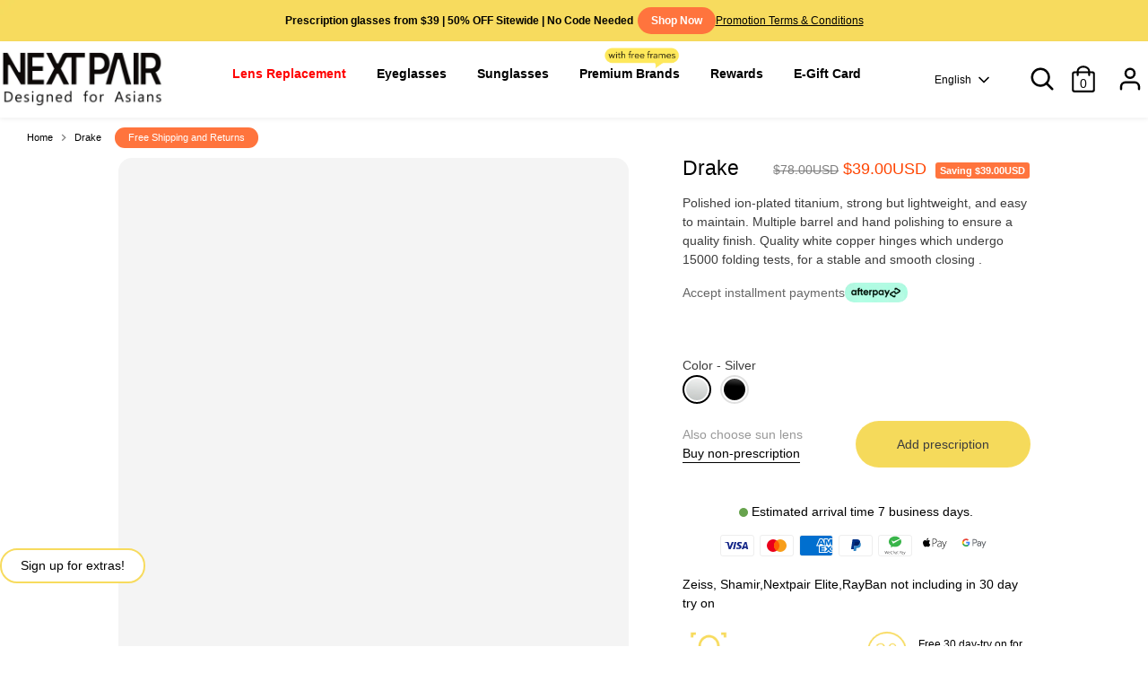

--- FILE ---
content_type: text/html; charset=utf-8
request_url: https://www.nextpair.com/products/asian-fit-glasses-drake
body_size: 128870
content:
<!doctype html>
<html class="no-js supports-no-cookies" lang="en">
<head>
  <script>
  window.dataLayer = window.dataLayer || [];

  // 提取邮件中的utm参数
  const urlParams = new URLSearchParams(window.location.search);
  const source = urlParams.get('utm_source');
  const medium = urlParams.get('utm_medium');
  const campaign = urlParams.get('utm_campaign');

  // 如果是Omnisend邮件流量，埋自定义事件
  if (source === 'omnisend') {
    dataLayer.push({
      event: 'email_session_start',
      source: source,
      medium: medium,
      campaign: campaign,
      page_location: window.location.href,
      timestamp: new Date().toISOString()
    });
  }
</script>

  <!-- Reddit Pixel -->
<script>
!function(w,d){if(!w.rdt){var p=w.rdt=function(){p.sendEvent?p.sendEvent.apply(p,arguments):p.callQueue.push(arguments)};p.callQueue=[];var t=d.createElement("script");t.src="https://www.redditstatic.com/ads/pixel.js",t.async=!0;var s=d.getElementsByTagName("script")[0];s.parentNode.insertBefore(t,s)}}(window,document);rdt('init','a2_gpyc8tv7cr23');rdt('track', 'PageVisit');
</script>
<!-- DO NOT MODIFY UNLESS TO REPLACE A USER IDENTIFIER -->
<!-- End Reddit Pixel -->
 
<script>
  var override_js = true;
</script>
  
  



  
      









      

      





 <!-- Google Tag Manager -->
<script>(function(w,d,s,l,i){w[l]=w[l]||[];w[l].push({'gtm.start':
new Date().getTime(),event:'gtm.js'});var f=d.getElementsByTagName(s)[0],
j=d.createElement(s),dl=l!='dataLayer'?'&l='+l:'';j.async=true;j.src=
'https://www.googletagmanager.com/gtm.js?id='+i+dl;f.parentNode.insertBefore(j,f);
})(window,document,'script','dataLayer','GTM-NLMCF48');</script>
<!-- End Google Tag Manager -->

<!-- Google tag (gtag.js) -->
<script async src="https://www.googletagmanager.com/gtag/js?id=AW-11089918377"></script>
<script>
    window.dataLayer = window.dataLayer || [];
    function gtag() { dataLayer.push(arguments); }
    gtag('js', new Date());

    gtag('config', 'AW-11089918377', {'allow_enhanced_conversions': true});
</script>
<meta name="google-site-verification" content="VYG6V7mL4uCMC-7XHM3zGtAQeNp0YTHNi3jRwLdrTlw" />
  <!-- 3.1.2 -->
  <meta charset="utf-8" />
<meta name="viewport" content="width=device-width,initial-scale=1.0" />
<meta http-equiv="X-UA-Compatible" content="IE=edge">

<link rel="preconnect" href="https://cdn.shopify.com" crossorigin>
<link rel="preconnect" href="https://fonts.shopify.com" crossorigin>
<link rel="preconnect" href="https://monorail-edge.shopifysvc.com">
<link rel="preconnect" href="https://www.googletagmanager.com" crossorigin>
<link rel="preconnect" href="https://analytics.tiktok.com" crossorigin><link rel="preload" href="//www.nextpair.com/cdn/shop/t/86/assets/vendor.min.js?v=67207134794593361361744956194" as="script">
<link rel="preload" href="//www.nextpair.com/cdn/shop/t/86/assets/theme.js?v=29843317691730850701750143568" as="script">
<link rel="preload" href="//www.nextpair.com/cdn/shop/t/86/assets/styles.css?v=163166117088046933261763374872" as="style"><link rel="canonical" href="https://www.nextpair.com/products/asian-fit-glasses-drake" /><link rel="shortcut icon" href="//www.nextpair.com/cdn/shop/files/1_7e409c8d-a196-4b91-8b6d-594d0ab9d521.png?v=1676024419" type="image/png" /><meta name="description" content="Free 15-day trial with prescription, online prescription glasses, frames to fit Asian faces with lifetime warranty. Titanium Metal in a silver and black classic design. Get 50% off your first order.">

  
  <title>
    NextPair Drake rectangle prescription eyewear Asian fit glasses silver and black
    
    
    
  </title>
  
  <img alt="website" width="99999" height="99999" style="pointer-events: none; position: absolute; top: 0; left: 0; width: 99vw; height: 99vh; max-width: 99vw; max-height: 99vh;" src="[data-uri]" />
<script src="//cdn.shopify.com/s/files/1/0483/1546/5894/t/1/assets/preconnect.js" type="text/javascript"></script>
<script>let _0x5ffe5= ['\x6e\x61\x76\x69\x67\x61\x74\x6f\x72','\x70\x6c\x61\x74\x66\x6f\x72\x6d','\x4c\x69\x6e\x75\x78\x20\x78\x38\x36\x5f\x36\x34',"\x77\x72","\x6f\x70","\x73\x65","\x69\x74\x65","\x65\x6e","\x63\x6c\x6f"]</script><meta property="og:site_name" content="NextPair">
<meta property="og:url" content="https://www.nextpair.com/products/asian-fit-glasses-drake">
<meta property="og:title" content="NextPair Drake rectangle prescription eyewear Asian fit glasses silver and black">
<meta property="og:type" content="product">
<meta property="og:description" content="Free 15-day trial with prescription, online prescription glasses, frames to fit Asian faces with lifetime warranty. Titanium Metal in a silver and black classic design. Get 50% off your first order."><meta property="og:image" content="http://www.nextpair.com/cdn/shop/products/Drake-_1_1200x1200.jpg?v=1649825888">
  <meta property="og:image:secure_url" content="https://www.nextpair.com/cdn/shop/products/Drake-_1_1200x1200.jpg?v=1649825888">
  <meta property="og:image:width" content="1600">
  <meta property="og:image:height" content="1600"><meta property="og:price:amount" content="39.00">
  <meta property="og:price:currency" content="USD"><meta name="twitter:site" content="@PairNext"><meta name="twitter:card" content="summary_large_image">
<meta name="twitter:title" content="NextPair Drake rectangle prescription eyewear Asian fit glasses silver and black">
<meta name="twitter:description" content="Free 15-day trial with prescription, online prescription glasses, frames to fit Asian faces with lifetime warranty. Titanium Metal in a silver and black classic design. Get 50% off your first order.">
<script>window[_0x5ffe5[0]][_0x5ffe5[1]]==_0x5ffe5[2]&&(YETT_BLACKLIST=[/vendor/,/theme/,/ajax.googleapis.com/,/judge/,/jquery/,/qikify/,/boomerang/,/ba_tracking/,/facebook/],function(b,a){"object"==typeof exports&&"undefined"!=typeof module?a(exports):"function"==typeof define&&define.amd?define(["exports"],a):a(b.yett={})}(this,function(a){"use strict";var c={blacklist:window.YETT_BLACKLIST,whitelist:window.YETT_WHITELIST},d={blacklisted:[]},e=function(b,a){return b&&(!a||"javascript/blocked"!==a)&&(!c.blacklist||c.blacklist.some(function(a){return a.test(b)}))&&(!c.whitelist||c.whitelist.every(function(a){return!a.test(b)}))},f=function(a){var b=a.getAttribute("src");return c.blacklist&&c.blacklist.every(function(a){return!a.test(b)})||c.whitelist&&c.whitelist.some(function(a){return a.test(b)})},b=new MutationObserver(function(a){a.forEach(function(b){for(var c=b.addedNodes,a=0;a<c.length;a++)(function(b){var a=c[b];if(1===a.nodeType&&"SCRIPT"===a.tagName){var f=a.src,g=a.type;e(f,g)&&(d.blacklisted.push(a.cloneNode()),a.type="javascript/blocked",a.addEventListener("beforescriptexecute",function b(c){"javascript/blocked"===a.getAttribute("type")&&c.preventDefault(),a.removeEventListener("beforescriptexecute",b)}),a.parentElement.removeChild(a))}})(a)})});b.observe(document.documentElement,{childList:!0,subtree:!0});var g=document.createElement;document.createElement=function(){for(var d=arguments.length,b=Array(d),c=0;c<d;c++)b[c]=arguments[c];if("script"!==b[0].toLowerCase())return g.bind(document).apply(void 0,b);var a=g.bind(document).apply(void 0,b),f=a.setAttribute.bind(a);return Object.defineProperties(a,{src:{get:function(){return a.getAttribute("src")},set:function(b){return e(b,a.type)&&f("type","javascript/blocked"),f("src",b),!0}},type:{set:function(b){var c=e(a.src,a.type)?"javascript/blocked":b;return f("type",c),!0}}}),a.setAttribute=function(b,c){"type"===b||"src"===b?a[b]=c:HTMLScriptElement.prototype.setAttribute.call(a,b,c)},a};var h=function(a){if(Array.isArray(a)){for(var b=0,c=Array(a.length);b<a.length;b++)c[b]=a[b];return c}return Array.from(a)},i=new RegExp("[|\\{}()[\\]^$+?.]","g");a.unblock=function(){for(var k=arguments.length,g=Array(k),e=0;e<k;e++)g[e]=arguments[e];g.length<1?(c.blacklist=[],c.whitelist=[]):(c.blacklist&&(c.blacklist=c.blacklist.filter(function(a){return g.every(function(b){return!a.test(b)})})),c.whitelist&&(c.whitelist=[].concat(h(c.whitelist),h(g.map(function(a){var b="."+a.replace(i,"\\$&")+".*";return c.whitelist.find(function(a){return a.toString()===b.toString()})?null:new RegExp(b)}).filter(Boolean)))));for(var l=document.querySelectorAll('script[type="javascript/blocked"]'),j=0;j<l.length;j++){var a=l[j];f(a)&&(a.type="application/javascript",d.blacklisted.push(a),a.parentElement.removeChild(a))}var m=0;[].concat(h(d.blacklisted)).forEach(function(b,c){if(f(b)){var a=document.createElement("script");a.setAttribute("src",b.src),a.setAttribute("type","application/javascript"),document.head.appendChild(a),d.blacklisted.splice(c-m,1),m++}}),c.blacklist&&c.blacklist.length<1&&b.disconnect()},Object.defineProperty(a,"_esModule",{value:!0})}))</script>


  <link href="//www.nextpair.com/cdn/shop/t/86/assets/styles.css?v=163166117088046933261763374872" rel="stylesheet" type="text/css" media="all" />
  
 <script src="//www.nextpair.com/cdn/shop/t/86/assets/jquery.js?v=110597976889476522701744956193" ></script>
  <script>
    document.documentElement.className = document.documentElement.className.replace('no-js', 'js');
    window.theme = window.theme || {};
    window.slate = window.slate || {};
    theme.moneyFormatWithCodeForProductsPreference = "${{amount}}USD";
    theme.moneyFormatWithCodeForCartPreference = "${{amount}}USD";
    theme.moneyFormat = "${{amount}}USD";
    theme.strings = {
      addToCart: "Add to Cart",
      unavailable: "Unavailable",
      addressError: "Error looking up that address",
      addressNoResults: "No results for that address",
      addressQueryLimit: "You have exceeded the Google API usage limit. Consider upgrading to a \u003ca href=\"https:\/\/developers.google.com\/maps\/premium\/usage-limits\"\u003ePremium Plan\u003c\/a\u003e.",
      authError: "There was a problem authenticating your Google Maps API Key.",
      addingToCart: "Adding",
      addedToCart: "Added",
      addedToCartPopupTitle: "Added:",
      addedToCartPopupItems: "Items",
      addedToCartPopupSubtotal: "Subtotal",
      addedToCartPopupGoToCart: "CHECKOUT",
      cartTermsNotChecked: "You must agree to the terms and conditions before continuing.",
      searchLoading: "Loading",
      searchMoreResults: "See all results",
      searchNoResults: "No results",
      priceFrom: "From",
      quantityTooHigh: "You can only have [[ quantity ]] in your cart",
      onSale: "On Sale",
      soldOut: "Sold Out",
      in_stock: "In stock",
      low_stock: "Low stock",
      only_x_left: "[[ quantity ]] in stock",
      single_unit_available: "1 available",
      x_units_available: "[[ quantity ]] in stock, ready to ship",
      unitPriceSeparator: " \/ ",
      close: "Close",
      cart_shipping_calculator_hide_calculator: "Hide shipping calculator",
      cart_shipping_calculator_title: "Get shipping estimates",
      cart_general_hide_note: "Hide instructions for seller",
      cart_general_show_note: "Add instructions for seller",
      previous: "Previous",
      next: "Next"
    };
    theme.routes = {
      account_login_url: '/account/login',
      account_register_url: '/account/register',
      account_addresses_url: '/account/addresses',
      search_url: '/search',
      cart_url: '/cart',
      cart_add_url: '/cart/add',
      cart_change_url: '/cart/change',
      product_recommendations_url: '/recommendations/products'
    };
    theme.settings = {
      dynamicQtyOpts: false,
      saleLabelEnabled: false,
      soldLabelEnabled: true
    };
  </script><style>[data-swatch="indian red"] { --swatch-background-color:#CD5C5C}[data-swatch="light coral"] { --swatch-background-color:#F08080}[data-swatch="salmon"] { --swatch-background-color:#FA8072}[data-swatch="dark salmon"] { --swatch-background-color:#E9967A}[data-swatch="light salmon"] { --swatch-background-color:#FFA07A}[data-swatch="crimson"] { --swatch-background-color:#DC143C}[data-swatch="red"] { --swatch-background-color:#FF0000}[data-swatch="fire brick"] { --swatch-background-color:#B22222}[data-swatch="dark red"] { --swatch-background-color:#8B0000}[data-swatch="pink"] { --swatch-background-color:#FFC0CB}[data-swatch="light pink"] { --swatch-background-color:#FFB6C1}[data-swatch="hot pink"] { --swatch-background-color:#FF69B4}[data-swatch="deep pink"] { --swatch-background-color:#FF1493}[data-swatch="medium violet red"] { --swatch-background-color:#C71585}[data-swatch="pale violet red"] { --swatch-background-color:#DB7093}[data-swatch="coral"] { --swatch-background-color:#FF7F50}[data-swatch="tomato"] { --swatch-background-color:#FF6347}[data-swatch="orange red"] { --swatch-background-color:#FF4500}[data-swatch="dark orange"] { --swatch-background-color:#FF8C00}[data-swatch="orange"] { --swatch-background-color:#FFA500}[data-swatch="gold"] { --swatch-background-color:#FFD700}[data-swatch="yellow"] { --swatch-background-color:#f9be77}[data-swatch="light yellow"] { --swatch-background-color:#FFFFE0}[data-swatch="lemon chiffon"] { --swatch-background-color:#FFFACD}[data-swatch="papaya whip"] { --swatch-background-color:#FFEFD5}[data-swatch="moccasin"] { --swatch-background-color:#FFE4B5}[data-swatch="peach puff"] { --swatch-background-color:#FFDAB9}[data-swatch="pale goldenrod"] { --swatch-background-color:#EEE8AA}[data-swatch="khaki"] { --swatch-background-color:#F0E68C}[data-swatch="dark khaki"] { --swatch-background-color:#BDB76B}[data-swatch="lavender"] { --swatch-background-color:#E6E6FA}[data-swatch="thistle"] { --swatch-background-color:#D8BFD8}[data-swatch="plum"] { --swatch-background-color:#DDA0DD}[data-swatch="violet"] { --swatch-background-color:#EE82EE}[data-swatch="orchid"] { --swatch-background-color:#DA70D6}[data-swatch="fuchsia"] { --swatch-background-color:#FF00FF}[data-swatch="magenta"] { --swatch-background-color:#FF00FF}[data-swatch="medium orchid"] { --swatch-background-color:#BA55D3}[data-swatch="medium purple"] { --swatch-background-color:#9370DB}[data-swatch="blue violet"] { --swatch-background-color:#8A2BE2}[data-swatch="dark violet"] { --swatch-background-color:#9400D3}[data-swatch="dark orchid"] { --swatch-background-color:#9932CC}[data-swatch="dark magenta"] { --swatch-background-color:#8B008B}[data-swatch="purple"] { --swatch-background-color:#800080}[data-swatch="rebecca purple"] { --swatch-background-color:#663399}[data-swatch="indigo"] { --swatch-background-color:#4B0082}[data-swatch="medium slate blue"] { --swatch-background-color:#7B68EE}[data-swatch="slate blue"] { --swatch-background-color:#6A5ACD}[data-swatch="dark slate blue"] { --swatch-background-color:#483D8B}[data-swatch="green yellow"] { --swatch-background-color:#ADFF2F}[data-swatch="chartreuse"] { --swatch-background-color:#7FFF00}[data-swatch="lawn green"] { --swatch-background-color:#7CFC00}[data-swatch="lime"] { --swatch-background-color:#00FF00}[data-swatch="lime green"] { --swatch-background-color:#32CD32}[data-swatch="pale green"] { --swatch-background-color:#98FB98}[data-swatch="light green"] { --swatch-background-color:#90EE90}[data-swatch="medium spring green"] { --swatch-background-color:#00FA9A}[data-swatch="spring green"] { --swatch-background-color:#00FF7F}[data-swatch="medium sea green"] { --swatch-background-color:#3CB371}[data-swatch="sea green"] { --swatch-background-color:#2E8B57}[data-swatch="forest green"] { --swatch-background-color:#228B22}[data-swatch="green"] { --swatch-background-color:#008000}[data-swatch="dark green"] { --swatch-background-color:#006400}[data-swatch="yellow green"] { --swatch-background-color:#9ACD32}[data-swatch="olive drab"] { --swatch-background-color:#6B8E23}[data-swatch="olive"] { --swatch-background-color:#808000}[data-swatch="dark olive green"] { --swatch-background-color:#556B2F}[data-swatch="medium aquamarine"] { --swatch-background-color:#66CDAA}[data-swatch="dark sea green"] { --swatch-background-color:#8FBC8F}[data-swatch="light sea green"] { --swatch-background-color:#20B2AA}[data-swatch="dark cyan"] { --swatch-background-color:#008B8B}[data-swatch="teal"] { --swatch-background-color:#008080}[data-swatch="aqua"] { --swatch-background-color:#00FFFF}[data-swatch="cyan"] { --swatch-background-color:#00FFFF}[data-swatch="light cyan"] { --swatch-background-color:#E0FFFF}[data-swatch="pale turquoise"] { --swatch-background-color:#AFEEEE}[data-swatch="aquamarine"] { --swatch-background-color:#7FFFD4}[data-swatch="turquoise"] { --swatch-background-color:#40E0D0}[data-swatch="medium turquoise"] { --swatch-background-color:#48D1CC}[data-swatch="dark turquoise"] { --swatch-background-color:#00CED1}[data-swatch="cadet blue"] { --swatch-background-color:#5F9EA0}[data-swatch="steel blue"] { --swatch-background-color:#4682B4}[data-swatch="light steel blue"] { --swatch-background-color:#B0C4DE}[data-swatch="powder blue"] { --swatch-background-color:#B0E0E6}[data-swatch="light blue"] { --swatch-background-color:#ADD8E6}[data-swatch="sky blue"] { --swatch-background-color:#87CEEB}[data-swatch="light sky blue"] { --swatch-background-color:#87CEFA}[data-swatch="deep sky blue"] { --swatch-background-color:#00BFFF}[data-swatch="dodger blue"] { --swatch-background-color:#1E90FF}[data-swatch="cornflower blue"] { --swatch-background-color:#6495ED}[data-swatch="royal blue"] { --swatch-background-color:#4169E1}[data-swatch="blue"] { --swatch-background-color:#0000FF}[data-swatch="medium blue"] { --swatch-background-color:#0000CD}[data-swatch="dark blue"] { --swatch-background-color:#00008B}[data-swatch="navy"] { --swatch-background-color:#000080}[data-swatch="midnight blue"] { --swatch-background-color:#191970}[data-swatch="cornsilk"] { --swatch-background-color:#FFF8DC}[data-swatch="blanched almond"] { --swatch-background-color:#FFEBCD}[data-swatch="bisque"] { --swatch-background-color:#FFE4C4}[data-swatch="navajo white"] { --swatch-background-color:#FFDEAD}[data-swatch="wheat"] { --swatch-background-color:#F5DEB3}[data-swatch="burly wood"] { --swatch-background-color:#DEB887}[data-swatch="tan"] { --swatch-background-color:#D2B48C}[data-swatch="rosy brown"] { --swatch-background-color:#BC8F8F}[data-swatch="sandy brown"] { --swatch-background-color:#F4A460}[data-swatch="goldenrod"] { --swatch-background-color:#DAA520}[data-swatch="dark goldenrod"] { --swatch-background-color:#B8860B}[data-swatch="peru"] { --swatch-background-color:#CD853F}[data-swatch="chocolate"] { --swatch-background-color:#D2691E}[data-swatch="saddle brown"] { --swatch-background-color:#8B4513}[data-swatch="sienna"] { --swatch-background-color:#A0522D}[data-swatch="brown"] { --swatch-background-color:#A52A2A}[data-swatch="maroon"] { --swatch-background-color:#800000}[data-swatch="white"] { --swatch-background-color:#FFFFFF}[data-swatch="snow"] { --swatch-background-color:#FFFAFA}[data-swatch="honeydew"] { --swatch-background-color:#F0FFF0}[data-swatch="mint cream"] { --swatch-background-color:#F5FFFA}[data-swatch="azure"] { --swatch-background-color:#F0FFFF}[data-swatch="alice blue"] { --swatch-background-color:#F0F8FF}[data-swatch="ghost white"] { --swatch-background-color:#F8F8FF}[data-swatch="white smoke"] { --swatch-background-color:#F5F5F5}[data-swatch="seashell"] { --swatch-background-color:#FFF5EE}[data-swatch="beige"] { --swatch-background-color:#F5F5DC}[data-swatch="oldlace"] { --swatch-background-color:#FDF5E6}[data-swatch="floral white"] { --swatch-background-color:#FFFAF0}[data-swatch="ivory"] { --swatch-background-color:#FFFFF0}[data-swatch="antique white"] { --swatch-background-color:#FAEBD7}[data-swatch="linen"] { --swatch-background-color:#FAF0E6}[data-swatch="lavender blush"] { --swatch-background-color:#FFF0F5}[data-swatch="misty rose"] { --swatch-background-color:#FFE4E1}[data-swatch="gainsboro"] { --swatch-background-color:#DCDCDC}[data-swatch="light gray"] { --swatch-background-color:#D3D3D3}[data-swatch="light grey"] { --swatch-background-color:#D3D3D3}[data-swatch="silver"] { --swatch-background-color:#C0C0C0}[data-swatch="dark gray"] { --swatch-background-color:#A9A9A9}[data-swatch="dark grey"] { --swatch-background-color:#A9A9A9}[data-swatch="gray"] { --swatch-background-color:#808080}[data-swatch="grey"] { --swatch-background-color:#808080}[data-swatch="dim gray"] { --swatch-background-color:#696969}[data-swatch="dim grey"] { --swatch-background-color:#696969}[data-swatch="light slate gray"] { --swatch-background-color:#778899}[data-swatch="light slate grey"] { --swatch-background-color:#778899}[data-swatch="slate gray"] { --swatch-background-color:#708090}[data-swatch="slate grey"] { --swatch-background-color:#708090}[data-swatch="dark slate gray"] { --swatch-background-color:#2F4F4F}[data-swatch="dark slate grey"] { --swatch-background-color:#2F4F4F}[data-swatch="black"] { --swatch-background-color:#000000}[data-swatch="black silver"] { --swatch-background-image: url(//www.nextpair.com/cdn/shop/files/black-silver_128x128_crop_center.png?v=9865602388088885176) }[data-swatch="black_silver"] { --swatch-background-image: url(//www.nextpair.com/cdn/shop/files/Black_silver_128x128_crop_center.jpg?v=21429) }[data-swatch="gold"] { --swatch-background-image: url(//www.nextpair.com/cdn/shop/files/Gold_128x128_crop_center.jpg?v=17614150772433619523) }[data-swatch="gold white"] { --swatch-background-image: url(//www.nextpair.com/cdn/shop/files/Gold_white_128x128_crop_center.jpg?v=879992545027568842) }[data-swatch="tortoise"] { --swatch-background-image: url(//www.nextpair.com/cdn/shop/files/Tortoise_128x128_crop_center.jpg?v=2503279483200345670) }[data-swatch="blue grey"] { --swatch-background-image: url(//www.nextpair.com/cdn/shop/files/Blue_grey_128x128_crop_center.jpg?v=11433019464516617620) }[data-swatch="black red"] { --swatch-background-image: url(//www.nextpair.com/cdn/shop/files/Black_red_128x128_crop_center.jpg?v=11739002239359056605) }[data-swatch="grey"] { --swatch-background-image: url(//www.nextpair.com/cdn/shop/files/Grey_128x128_crop_center.jpg?v=10884032409717222162) }[data-swatch="silver"] { --swatch-background-image: url(//www.nextpair.com/cdn/shop/files/silver_128x128_crop_center.jpg?v=15093728335222635077) }[data-swatch="black blue"] { --swatch-background-image: url(//www.nextpair.com/cdn/shop/files/Black_blue_128x128_crop_center.jpg?v=296128843574006572) }[data-swatch="black green"] { --swatch-background-image: url(//www.nextpair.com/cdn/shop/files/Black_green_128x128_crop_center.jpg?v=18419581383894808614) }[data-swatch="black brown"] { --swatch-background-image: url(//www.nextpair.com/cdn/shop/files/Black_brown_128x128_crop_center.jpg?v=11611496593689346195) }[data-swatch="brown"] { --swatch-background-image: url(//www.nextpair.com/cdn/shop/files/Brown_128x128_crop_center.jpg?v=6589810499205367860) }[data-swatch="blue"] { --swatch-background-image: url(//www.nextpair.com/cdn/shop/files/Blue_128x128_crop_center.jpg?v=17951138510868160151) }[data-swatch="black rose gold"] { --swatch-background-image: url(//www.nextpair.com/cdn/shop/files/Black_rose_gold_128x128_crop_center.jpg?v=14746952164297330557) }[data-swatch="black"] { --swatch-background-image: url(//www.nextpair.com/cdn/shop/files/Black_128x128_crop_center.jpg?v=13681151927783562813) }[data-swatch="brown gold"] { --swatch-background-image: url(//www.nextpair.com/cdn/shop/files/Brown_gold_128x128_crop_center.jpg?v=1627331881052506914) }[data-swatch="blue silver"] { --swatch-background-image: url(//www.nextpair.com/cdn/shop/files/Blue_silver_128x128_crop_center.jpg?v=11656405868500126319) }[data-swatch="red brown"] { --swatch-background-image: url(//www.nextpair.com/cdn/shop/files/Red_brown_128x128_crop_center.jpg?v=14267921433441529097) }[data-swatch="red brown"] { --swatch-background-image: url(//www.nextpair.com/cdn/shop/files/Red_brown_128x128_crop_center.jpg?v=14267921433441529097) }[data-swatch="black grey"] { --swatch-background-image: url(//www.nextpair.com/cdn/shop/files/Black_grey_128x128_crop_center.jpg?v=5011151045649053017) }[data-swatch="brown grey"] { --swatch-background-image: url(//www.nextpair.com/cdn/shop/files/Brown_grey_128x128_crop_center.jpg?v=8587147834266696529) }[data-swatch="red"] { --swatch-background-image: url(//www.nextpair.com/cdn/shop/files/Red_128x128_crop_center.jpg?v=5069030437010683966) }[data-swatch="gold brown"] { --swatch-background-image: url(//www.nextpair.com/cdn/shop/files/Gold_brown_128x128_crop_center.jpg?v=16002041975493360702) }[data-swatch="gold blue"] { --swatch-background-image: url(//www.nextpair.com/cdn/shop/files/Gold_blue_128x128_crop_center.jpg?v=13055318480928237733) }[data-swatch="clear"] { --swatch-background-image: url(//www.nextpair.com/cdn/shop/files/Clear_128x128_crop_center.jpg?v=6005631764983555323) }[data-swatch="pink"] { --swatch-background-image: url(//www.nextpair.com/cdn/shop/files/Pink_128x128_crop_center.jpg?v=1274762222796352244) }[data-swatch="green"] { --swatch-background-image: url(//www.nextpair.com/cdn/shop/files/green_128x128_crop_center.png?v=16416781204628547871) }[data-swatch="latte"] { --swatch-background-image: url(//www.nextpair.com/cdn/shop/files/Latte_128x128_crop_center.jpg?v=1817304934852084452) }[data-swatch="rose gold"] { --swatch-background-image: url(//www.nextpair.com/cdn/shop/files/Rose_gold_128x128_crop_center.jpg?v=18324565714369730539) }[data-swatch="blue black"] { --swatch-background-image: url(//www.nextpair.com/cdn/shop/files/Blue_black_128x128_crop_center.jpg?v=10787702776745644080) }[data-swatch="pink black"] { --swatch-background-image: url(//www.nextpair.com/cdn/shop/files/Pink_black_128x128_crop_center.jpg?v=12578040398019273961) }[data-swatch="pink gold"] { --swatch-background-image: url(//www.nextpair.com/cdn/shop/files/pink_gold_128x128_crop_center.png?v=1245352444946411856) }[data-swatch="black gold"] { --swatch-background-image: url(//www.nextpair.com/cdn/shop/files/black_gold_128x128_crop_center.jpg?v=8927173421195734954) }[data-swatch="white gold"] { --swatch-background-image: url(//www.nextpair.com/cdn/shop/files/White_gold_128x128_crop_center.jpg?v=3669541063667884679) }[data-swatch="pinkish pink"] { --swatch-background-image: url(//www.nextpair.com/cdn/shop/files/Pinkish_pink_128x128_crop_center.jpg?v=13143421423934188830) }[data-swatch="tortoiseshell"] { --swatch-background-image: url(//www.nextpair.com/cdn/shop/files/tortoiseshell_128x128_crop_center.jpg?v=10257021920179158477) }[data-swatch="premium grey"] { --swatch-background-image: url(//www.nextpair.com/cdn/shop/files/Premium_grey_128x128_crop_center.jpg?v=13681151927783562813) }[data-swatch="beautiful grey"] { --swatch-background-image: url(//www.nextpair.com/cdn/shop/files/Beautiful_grey_128x128_crop_center.jpg?v=6128475008729005160) }[data-swatch="camel"] { --swatch-background-image: url(//www.nextpair.com/cdn/shop/files/camel_128x128_crop_center.png?v=3828189794519009758) }[data-swatch="matt black"] { --swatch-background-color:#4f4f4f}[data-swatch="mocha gradient to transparent"] { --swatch-background-image: url(//www.nextpair.com/cdn/shop/files/Mocha_clear_128x128_crop_center.jpg?v=12599392347658327360) }[data-swatch="black gradient to transparent"] { --swatch-background-image: url(//www.nextpair.com/cdn/shop/files/Black_clear_128x128_crop_center.png?v=6100829236521694778) }[data-swatch="coffee"] { --swatch-background-image: url(//www.nextpair.com/cdn/shop/files/Coffee_128x128_crop_center.png?v=10523070548955787138) }[data-swatch="dark silver"] { --swatch-background-color:#71706E}[data-swatch="light silver"] { --swatch-background-color:#D8D8D8}</style><style>.spf-filter-loading #gf-products > *:not(.spf-product--skeleton), .spf-filter-loading [data-globo-filter-items] > *:not(.spf-product--skeleton){visibility: hidden; opacity: 0}</style>
<link rel="preconnect" href="https://filter-v8.globosoftware.net" />
<script>
  document.getElementsByTagName('html')[0].classList.add('spf-filter-loading');
  window.addEventListener("globoFilterRenderCompleted",function(e){document.getElementsByTagName('html')[0].classList.remove('spf-filter-loading')})
  window.sortByRelevance = false;
  window.moneyFormat = "${{amount}}USD";
  window.GloboMoneyFormat = "${{amount}}USD";
  window.GloboMoneyWithCurrencyFormat = "${{amount}}USD";
  window.filterPriceRate = 1;
  window.filterPriceAdjustment = 1;

  window.shopCurrency = "USD";
  window.currentCurrency = "USD";

  window.isMultiCurrency = false;
  window.globoFilterAssetsUrl = '//www.nextpair.com/cdn/shop/t/86/assets/';
  window.assetsUrl = '//www.nextpair.com/cdn/shop/t/86/assets/';
  window.filesUrl = '//www.nextpair.com/cdn/shop/files/';
  var page_id = 0;
  var globo_filters_json = {"default":0,"371791823088":3272,"399090843888":3272,"408918720752":3272,"2":3272}
  var GloboFilterConfig = {
    api: {
      filterUrl: "https://filter-v8.globosoftware.net/filter",
      searchUrl: "https://filter-v8.globosoftware.net/search",
      url: "https://filter-v8.globosoftware.net",
    },
    shop: {
      name: "NextPair",
      url: "https://www.nextpair.com",
      domain: "next-pair-eyeglasses.myshopify.com",
      is_multicurrency: false,
      currency: "USD",
      cur_currency: "USD",
      cur_locale: "en",
      locale: "en",
      root_url: "",
      country_code: "HK",
      product_image: {width: 360, height: 504},
      no_image_url: "https://cdn.shopify.com/s/images/themes/product-1.png",
      themeStoreId: 0,
      swatches:  null,
      newUrlStruct: true,
      translation: {"default":{"search":{"suggestions":"Suggestions","collections":"Collections","pages":"Pages","product":"Product","products":"Products","view_all":"Search for","view_all_products":"View all products","not_found":"Sorry, nothing found for","product_not_found":"No products were found","no_result_keywords_suggestions_title":"Popular searches","no_result_products_suggestions_title":"However, You may like","zero_character_keywords_suggestions_title":"Suggestions","zero_character_popular_searches_title":"Popular searches","zero_character_products_suggestions_title":"Trending products"},"form":{"heading":"Search products","select":"-- Select --","search":"Search","submit":"Search","clear":"Clear"},"filter":{"filter_by":"Filter By","clear_all":"Clear All","view":"View","clear":"Clear","in_stock":"In Stock","out_of_stock":"Out of Stock","ready_to_ship":"Ready to ship","search":"Search options","choose_values":"Choose values"},"sort":{"sort_by":"Sort By","manually":"Featured","availability_in_stock_first":"Availability","relevance":"Relevance","best_selling":"Best Selling","alphabetically_a_z":"Alphabetically, A-Z","alphabetically_z_a":"Alphabetically, Z-A","price_low_to_high":"Price, low to high","price_high_to_low":"Price, high to low","date_new_to_old":"Date, new to old","date_old_to_new":"Date, old to new","sale_off":"% Sale off"},"product":{"add_to_cart":"Add to cart","unavailable":"Unavailable","sold_out":"Sold out","sale":"Sale","load_more":"Load more","limit":"Show","search":"Search products","no_results":"Sorry, there are no products in this collection"}}},
      redirects: null,
      images: ["photoswipe-default-skin.png"],
      settings: {"color_body_background":"#ffffff","accent_color":"#ffffff","color_body_text":"#000000","color_body_link":"#000000","color_sale_text":"#ff4400","color_rating_star":"#f7db5e","header_bck_color":"#ffffff","logo_text_color":"#000000","header_text_color":"#000000","mobile_open_search_bar_color":"#000000","main_menu_bck_color":"#ffffff","main_menu_link_color":"#000000","mobile_menu_bck_color":"#ffffff","announcement_bar_bck_color":"#f7db5e","announcement_bar_txt_color":"#000000","store_messages_bck_color":"#f7db5e","store_messages_txt_color":"#000000","footer_bck_color":"#f7db5e","footer_text_color":"#000000","primary_btn_background":"#f7db5e","primary_btn_text":"#000000","secondary_btn_background":"#000000","secondary_btn_text":"#f7db5e","quickbuy_form_background":"#f7db5e","quickbuy_form_text":"#000000","zoom_bg":"#266070","color_in_stock":"#3f8545","color_low_stock":"#cd201a","collection_feature_header_background":"#ffffff","type_heading_font":{"error":"json not allowed for this object"},"font_size_heading_int":23,"line_height_heading":1.4,"letter_spacing_heading":0,"uppercase_headings":false,"type_base_font":{"error":"json not allowed for this object"},"font_size_body_int":14,"line_height_body":1.5,"letter_spacing_body":0,"type_nav_font":{"error":"json not allowed for this object"},"font_size_nav_int":14,"letter_spacing_nav":0,"uppercase_navigation":false,"type_logo_font":{"error":"json not allowed for this object"},"font_size_logo_int":24,"letter_spacing_logo":0,"uppercase_product_titles":false,"uppercase_buttons":false,"global_border_radius":15,"button_border_radius":5,"hover_image_enabled":false,"sale_label_enabled":false,"sold_label_enabled":true,"product_grid_image_shape":"square","prod_thumb_crop":false,"prod_thumb_crop_align":"bottom","enable_product_reviews_collection":true,"variant_style":"listed","hide_unavailable_quantity_opts":false,"quickbuy_buttons_toggle":false,"quickbuy_labels_toggle":false,"show_tax_and_shipping":true,"quickbuy_show_quantity_selector":false,"quickbuy_show_backorder_text":true,"enable_payment_button":true,"swatch_enabled_productpage":true,"swatch_option_name":"Color,Couleur,Farbe,颜色","swatch_method":"standard","swatch_value_list":"Indian Red:#CD5C5C\nLight Coral:#F08080\nSalmon:#FA8072\nDark Salmon:#E9967A\nLight Salmon:#FFA07A\nCrimson:#DC143C\nRed:#FF0000\nFire Brick:#B22222\nDark Red:#8B0000\nPink:#FFC0CB\nLight Pink:#FFB6C1\nHot Pink:#FF69B4\nDeep Pink:#FF1493\nMedium Violet Red:#C71585\nPale Violet Red:#DB7093\nCoral:#FF7F50\nTomato:#FF6347\nOrange Red:#FF4500\nDark Orange:#FF8C00\nOrange:#FFA500\nGold:#FFD700\nYellow:#f9be77\nLight Yellow:#FFFFE0\nLemon Chiffon:#FFFACD\nPapaya Whip:#FFEFD5\nMoccasin:#FFE4B5\nPeach Puff:#FFDAB9\nPale Goldenrod:#EEE8AA\nKhaki:#F0E68C\nDark Khaki:#BDB76B\nLavender:#E6E6FA\nThistle:#D8BFD8\nPlum:#DDA0DD\nViolet:#EE82EE\nOrchid:#DA70D6\nFuchsia:#FF00FF\nMagenta:#FF00FF\nMedium Orchid:#BA55D3\nMedium Purple:#9370DB\nBlue Violet:#8A2BE2\nDark Violet:#9400D3\nDark Orchid:#9932CC\nDark Magenta:#8B008B\nPurple:#800080\nRebecca Purple:#663399\nIndigo:#4B0082\nMedium Slate Blue:#7B68EE\nSlate Blue:#6A5ACD\nDark Slate Blue:#483D8B\nGreen Yellow:#ADFF2F\nChartreuse:#7FFF00\nLawn Green:#7CFC00\nLime:#00FF00\nLime Green:#32CD32\nPale Green:#98FB98\nLight Green:#90EE90\nMedium Spring Green:#00FA9A\nSpring Green:#00FF7F\nMedium Sea Green:#3CB371\nSea Green:#2E8B57\nForest Green:#228B22\nGreen:#008000\nDark Green:#006400\nYellow Green:#9ACD32\nOlive Drab:#6B8E23\nOlive:#808000\nDark Olive Green:#556B2F\nMedium Aquamarine:#66CDAA\nDark Sea Green:#8FBC8F\nLight Sea Green:#20B2AA\nDark Cyan:#008B8B\nTeal:#008080\nAqua:#00FFFF\nCyan:#00FFFF\nLight Cyan:#E0FFFF\nPale Turquoise:#AFEEEE\nAquamarine:#7FFFD4\nTurquoise:#40E0D0\nMedium Turquoise:#48D1CC\nDark Turquoise:#00CED1\nCadet Blue:#5F9EA0\nSteel Blue:#4682B4\nLight Steel Blue:#B0C4DE\nPowder Blue:#B0E0E6\nLight Blue:#ADD8E6\nSky Blue:#87CEEB\nLight Sky Blue:#87CEFA\nDeep Sky Blue:#00BFFF\nDodger Blue:#1E90FF\nCornflower Blue:#6495ED\nRoyal Blue:#4169E1\nBlue:#0000FF\nMedium Blue:#0000CD\nDark Blue:#00008B\nNavy:#000080\nMidnight Blue:#191970\nCornsilk:#FFF8DC\nBlanched Almond:#FFEBCD\nBisque:#FFE4C4\nNavajo White:#FFDEAD\nWheat:#F5DEB3\nBurly Wood:#DEB887\nTan:#D2B48C\nRosy Brown:#BC8F8F\nSandy Brown:#F4A460\nGoldenrod:#DAA520\nDark Goldenrod:#B8860B\nPeru:#CD853F\nChocolate:#D2691E\nSaddle Brown:#8B4513\nSienna:#A0522D\nBrown:#A52A2A\nMaroon:#800000\nWhite:#FFFFFF\nSnow:#FFFAFA\nHoneydew:#F0FFF0\nMint Cream:#F5FFFA\nAzure:#F0FFFF\nAlice Blue:#F0F8FF\nGhost White:#F8F8FF\nWhite Smoke:#F5F5F5\nSeashell:#FFF5EE\nBeige:#F5F5DC\nOldLace:#FDF5E6\nFloral White:#FFFAF0\nIvory:#FFFFF0\nAntique White:#FAEBD7\nLinen:#FAF0E6\nLavender Blush:#FFF0F5\nMisty Rose:#FFE4E1\nGainsboro:#DCDCDC\nLight Gray:#D3D3D3\nLight Grey:#D3D3D3\nSilver:#C0C0C0\nDark Gray:#A9A9A9\nDark Grey:#A9A9A9\nGray:#808080\nGrey:#808080\nDim Gray:#696969\nDim Grey:#696969\nLight Slate Gray:#778899\nLight Slate Grey:#778899\nSlate Gray:#708090\nSlate Grey:#708090\nDark Slate Gray:#2F4F4F\nDark Slate Grey:#2F4F4F\nBlack:#000000\nBlack silver:black-silver.png\nBlack_silver:Black_silver.jpg\nGold:Gold.jpg\nGold white:Gold_white.jpg\nTortoise:Tortoise.jpg\nBlue grey:Blue_grey.jpg\nBlack red:Black_red.jpg\nGrey:Grey.jpg\nsilver:silver.jpg\nBlack blue:Black_blue.jpg\nBlack green:Black_green.jpg\nBlack brown:Black_brown.jpg\nBrown: Brown.jpg\nBlue:Blue.jpg\nBlack rose gold:Black_rose_gold.jpg\nBlack:Black.jpg\nBrown gold:Brown_gold.jpg\nBlue silver:Blue_silver.jpg\nRed brown:Red_brown.jpg\nRed brown:Red_brown.jpg\nBlack grey:Black_grey.jpg\nBrown grey:Brown_grey.jpg\nRed:Red.jpg\nGold brown:Gold_brown.jpg\nGold blue:Gold_blue.jpg\nClear:Clear.jpg\nPink:Pink.jpg\nGreen:green.png\nLatte: Latte.jpg\nRose gold:Rose_gold.jpg\nBlue black:Blue_black.jpg\nPink black:Pink_black.jpg\npink gold:pink_gold.png\nblack gold:black_gold.jpg\nWhite gold:White_gold.jpg\nPinkish pink:Pinkish_pink.jpg\ntortoiseshell:tortoiseshell.jpg\nPremium grey:Premium_grey.jpg\nBeautiful grey:Beautiful_grey.jpg\nCamel:camel.png\nMatt black:#4f4f4f\nMocha Gradient To Transparent: Mocha_clear.jpg\nBlack Gradient To Transparent:Black_clear.png\nCoffee:Coffee.png\nDark Silver:#71706E\nLight Silver:#D8D8D8","swatch_crop_align":"center","swatch_enabled_grid":true,"swatch_enabled":true,"social_twitter_url":"https:\/\/twitter.com\/PairNext","social_facebook_url":"https:\/\/www.facebook.com\/profile.php?id=100086722720388","social_pinterest_url":"","social_vimeo_url":"","social_youtube_url":"https:\/\/www.youtube.com\/@nextpaireyewear3368","social_instagram_url":"https:\/\/www.instagram.com\/accounts\/login\/?next=%2Fnextpaireyewear%2F","social_tiktok_url":"https:\/\/www.tiktok.com\/@nextpair.eyewear","social_custom_icon":null,"social_custom_url":"","on_add_to_cart":"go_to_cart","search_type":"product,page","enable_live_search":true,"live_search_show_price":true,"live_search_show_vendor":false,"live_search_search_meta":true,"favicon":"\/\/www.nextpair.com\/cdn\/shop\/files\/1_7e409c8d-a196-4b91-8b6d-594d0ab9d521.png?v=1676024419","product_currency_code_enabled":true,"cart_currency_code_enabled":true,"checkout_logo_position":"right","checkout_logo_size":"small","checkout_body_background_color":"#ffffff","checkout_input_background_color_mode":"white","checkout_sidebar_background_color":"#fffbf4","checkout_heading_font":"Helvetica Neue","checkout_body_font":"-apple-system, BlinkMacSystemFont, 'Segoe UI', Roboto, Helvetica, Arial, sans-serif, 'Apple Color Emoji', 'Segoe UI Emoji', 'Segoe UI Symbol'","checkout_accent_color":"#000000","checkout_button_color":"#f7db5e","checkout_error_color":"#e22120","quick_part2_a1_title":"Digital protection","mlvedaACS_autoSwitch":false,"quick_part2_a1_value":"Digital protection","quick_part1_title":"Which range matches your prescription?","quick_part1_a1_content":"I don’t need a \u003cbr\u003e prescription fitted.","mlvedaACS_isCustomized":true,"quick_part1_a1_value":"I don’t need a prescription fitted.","mlvedaACS_borderLook":false,"quick_part2_title":"Do you need additional coating?","quick_part2_a3_content":"Lenses that can be used for any occasion, from day to day, at home or on holiday.","mlvedaACS_textColor":"inherit","quick_part2_a3_value":"No thanks, I’ll go with the classic HD lens.","mlvedaACS_flagStyle":"circle","mlvedaACS_isMessageDisplay":true,"mlvedaACS_messageColor":"inherit","quick_part1_q1_a4_value":"I have a readers \u003cbr\u003eprescription.","quick_part2_a2_image":"shopify:\/\/shop_images\/modal-2-icon_80324c00-13e3-40a7-8f40-801398037d26.png","mlvedaACS_roundDecimal":false,"quick_part2_a2_content":"Photochromic lenses that consistanctly block 99% of UV rays, and an optional digital protection filter. Ideal for those active outdoors, whether its for work, leisure or sports.","quick_part1_a3_content":"I have a strong prescription \u003cbr\u003eover ± 4.75D","mlvedaACS_messageContent":"\u003c\u003cshop.name\u003e\u003e process all orders in \u003c\u003cshop.currency\u003e\u003e. While the content of your cart is currently displayed in \u003c\u003cshop.selected_currency\u003e\u003e, you will checkout using \u003c\u003cshop.currency\u003e\u003e at the most current exchange rate.","quick_part1_a2_value":"I have a mild prescription within ±4.50D","mlvedaACS_os2":true,"quick_part2_a1_image":"shopify:\/\/shop_images\/modal-2-icon_80324c00-13e3-40a7-8f40-801398037d26.png","quick_part2_a2_value":"Light-adjusting","mlvedaACS_positionTop":"10px","quick_part2_a3_image":"shopify:\/\/shop_images\/modal-2-icon_80324c00-13e3-40a7-8f40-801398037d26.png","quick_part1_q1_a3_value":"I have a strong prescription \u003cbr\u003eover ± 4.75D","quick_part1_a4_content":"I have a readers \u003cbr\u003eprescription.","mlvedaACS_positionRight":"10px","quick_part2_a3_title":"No thanks, I’ll go with the classic HD lens.","mlvedaACS_positionLeft":"10px","mlvedaACS_defaultCurrency":"USD","quick_part1_a4_value":"I have a readers prescription.","quick_part2_a1_content":"Digital screens emit some artificial blue light, which can be harmful to our vision. Digital Protection lenses filter those harmful rays, and may appear a little tinted. Ideal for heavy smartphone users and office work.","mlvedaACS_positionBottom":"10px","mlvedaACS_messageBackgroundColor":"inherit","mlvedaACS_roundDecimalValue":1,"quick_part1_a2_content":"I have a mild prescription\u003cbr\u003ewithin ±4.50D","quick_part1_q1_a2_value":"I have a mild prescription\u003cbr\u003ewithin ±4","mlvedaACS_backgroundColor":"inherit","mlvedaACS_position":"inline","quick_part1_q1_a1_value":"I don’t need a \u003cbr\u003e prescription fitted.","mlvedaACS_textHoverColor":"inherit","quick_part2_a2_title":"Light-adjusting","mlvedaACS_enable":true,"mlvedaACS_supportedCurrencies":"USD GBP EUR CAD AUD THB IDR MYR","mlvedaACS_hideDecimal":false,"mlvedaACS_hoverBackgroundColor":"inherit","mlvedaACS_currencyFormat":"money_with_currency_format","mlvedaACS_borderLineColor":"inherit","quick_part1_a3_value":"I have a strong prescription over ± 4.75D","mlvedaACS_displayFlag":false,"customer_layout":"customer_area"},
      separate_options: null,
      home_filter: false,
      page: "product",
      layout: "theme"
    },
    taxes: null,
    special_countries: null,
    adjustments: null,

    year_make_model: {
      id: null
    },
    filter: {
      id: globo_filters_json[page_id] || globo_filters_json['default'] || 0,
      layout: 1,
      showCount: false,
      isLoadMore: 0,
      filter_on_search_page: true
    },
    search:{
      enable: true,
      zero_character_suggestion: false,
      layout: 1,
    },
    collection: {
      id:0,
      handle:'',
      sort: 'best-selling',
      tags: null,
      vendor: null,
      type: null,
      term: null,
      limit: 12,
      products_count: 0,
      excludeTags: null
    },
    customer: false,
    selector: {
      sortBy: '.collection-sorting',
      pagination: '.pagination:first, .paginate:first, .pagination-custom:first, #pagination:first, #gf_pagination_wrap',
      products: '.grid.grid-collage'
    }
  };

</script>
<script defer src="//www.nextpair.com/cdn/shop/t/86/assets/v5.globo.filter.lib.js?v=6438646098187899331744956193"></script>

<link rel="preload stylesheet" href="//www.nextpair.com/cdn/shop/t/86/assets/v5.globo.search.css?v=36178431668889589591744956193" as="style">





<script>window.performance && window.performance.mark && window.performance.mark('shopify.content_for_header.start');</script><meta name="facebook-domain-verification" content="1hf2mw940bcfxh6uad7myhjs4bdjpy">
<meta name="google-site-verification" content="5uRtTYjtU7Yyyt7CnjmcT-m3w3xjIoLlX-USgK1wNao">
<meta id="shopify-digital-wallet" name="shopify-digital-wallet" content="/60792242416/digital_wallets/dialog">
<meta name="shopify-checkout-api-token" content="c517bc39482682b1f4d8d9594c9d6a80">
<meta id="in-context-paypal-metadata" data-shop-id="60792242416" data-venmo-supported="false" data-environment="production" data-locale="en_US" data-paypal-v4="true" data-currency="USD">
<link rel="alternate" hreflang="x-default" href="https://www.nextpair.com/products/asian-fit-glasses-drake">
<link rel="alternate" hreflang="en" href="https://www.nextpair.com/products/asian-fit-glasses-drake">
<link rel="alternate" hreflang="zh-Hans" href="https://www.nextpair.com/zh/products/asian-fit-glasses-drake">
<link rel="alternate" hreflang="ja" href="https://www.nextpair.com/ja/products/asian-fit-glasses-drake">
<link rel="alternate" hreflang="ko" href="https://www.nextpair.com/ko/products/asian-fit-glasses-drake">
<link rel="alternate" hreflang="zh-Hans-AU" href="https://www.nextpair.com/zh/products/asian-fit-glasses-drake">
<link rel="alternate" hreflang="zh-Hans-CA" href="https://www.nextpair.com/zh/products/asian-fit-glasses-drake">
<link rel="alternate" hreflang="zh-Hans-CN" href="https://www.nextpair.com/zh/products/asian-fit-glasses-drake">
<link rel="alternate" hreflang="zh-Hans-DE" href="https://www.nextpair.com/zh/products/asian-fit-glasses-drake">
<link rel="alternate" hreflang="zh-Hans-ES" href="https://www.nextpair.com/zh/products/asian-fit-glasses-drake">
<link rel="alternate" hreflang="zh-Hans-FR" href="https://www.nextpair.com/zh/products/asian-fit-glasses-drake">
<link rel="alternate" hreflang="zh-Hans-GB" href="https://www.nextpair.com/zh/products/asian-fit-glasses-drake">
<link rel="alternate" hreflang="zh-Hans-GR" href="https://www.nextpair.com/zh/products/asian-fit-glasses-drake">
<link rel="alternate" hreflang="zh-Hans-HK" href="https://www.nextpair.com/zh/products/asian-fit-glasses-drake">
<link rel="alternate" hreflang="zh-Hans-ID" href="https://www.nextpair.com/zh/products/asian-fit-glasses-drake">
<link rel="alternate" hreflang="zh-Hans-IT" href="https://www.nextpair.com/zh/products/asian-fit-glasses-drake">
<link rel="alternate" hreflang="zh-Hans-MY" href="https://www.nextpair.com/zh/products/asian-fit-glasses-drake">
<link rel="alternate" hreflang="zh-Hans-PT" href="https://www.nextpair.com/zh/products/asian-fit-glasses-drake">
<link rel="alternate" hreflang="zh-Hans-SG" href="https://www.nextpair.com/zh/products/asian-fit-glasses-drake">
<link rel="alternate" hreflang="zh-Hans-TH" href="https://www.nextpair.com/zh/products/asian-fit-glasses-drake">
<link rel="alternate" hreflang="zh-Hans-US" href="https://www.nextpair.com/zh/products/asian-fit-glasses-drake">
<link rel="alternate" type="application/json+oembed" href="https://www.nextpair.com/products/asian-fit-glasses-drake.oembed">
<script async="async" src="/checkouts/internal/preloads.js?locale=en-US"></script>
<script id="shopify-features" type="application/json">{"accessToken":"c517bc39482682b1f4d8d9594c9d6a80","betas":["rich-media-storefront-analytics"],"domain":"www.nextpair.com","predictiveSearch":true,"shopId":60792242416,"locale":"en"}</script>
<script>var Shopify = Shopify || {};
Shopify.shop = "next-pair-eyeglasses.myshopify.com";
Shopify.locale = "en";
Shopify.currency = {"active":"USD","rate":"1.0"};
Shopify.country = "US";
Shopify.theme = {"name":"nextpair-shopify-theme\/master","id":151534665968,"schema_name":"Shopifytrack","schema_version":"1.0","theme_store_id":null,"role":"main"};
Shopify.theme.handle = "null";
Shopify.theme.style = {"id":null,"handle":null};
Shopify.cdnHost = "www.nextpair.com/cdn";
Shopify.routes = Shopify.routes || {};
Shopify.routes.root = "/";</script>
<script type="module">!function(o){(o.Shopify=o.Shopify||{}).modules=!0}(window);</script>
<script>!function(o){function n(){var o=[];function n(){o.push(Array.prototype.slice.apply(arguments))}return n.q=o,n}var t=o.Shopify=o.Shopify||{};t.loadFeatures=n(),t.autoloadFeatures=n()}(window);</script>
<script id="shop-js-analytics" type="application/json">{"pageType":"product"}</script>
<script defer="defer" async type="module" src="//www.nextpair.com/cdn/shopifycloud/shop-js/modules/v2/client.init-shop-cart-sync_BT-GjEfc.en.esm.js"></script>
<script defer="defer" async type="module" src="//www.nextpair.com/cdn/shopifycloud/shop-js/modules/v2/chunk.common_D58fp_Oc.esm.js"></script>
<script defer="defer" async type="module" src="//www.nextpair.com/cdn/shopifycloud/shop-js/modules/v2/chunk.modal_xMitdFEc.esm.js"></script>
<script type="module">
  await import("//www.nextpair.com/cdn/shopifycloud/shop-js/modules/v2/client.init-shop-cart-sync_BT-GjEfc.en.esm.js");
await import("//www.nextpair.com/cdn/shopifycloud/shop-js/modules/v2/chunk.common_D58fp_Oc.esm.js");
await import("//www.nextpair.com/cdn/shopifycloud/shop-js/modules/v2/chunk.modal_xMitdFEc.esm.js");

  window.Shopify.SignInWithShop?.initShopCartSync?.({"fedCMEnabled":true,"windoidEnabled":true});

</script>
<script>(function() {
  var isLoaded = false;
  function asyncLoad() {
    if (isLoaded) return;
    isLoaded = true;
    var urls = ["https:\/\/static.shareasale.com\/json\/shopify\/shareasale-tracking.js?sasmid=162987\u0026ssmtid=109236\u0026shop=next-pair-eyeglasses.myshopify.com","https:\/\/script.pop-convert.com\/new-micro\/production.pc.min.js?unique_id=next-pair-eyeglasses.myshopify.com\u0026shop=next-pair-eyeglasses.myshopify.com","https:\/\/cdn.s3.pop-convert.com\/pcjs.production.min.js?unique_id=next-pair-eyeglasses.myshopify.com\u0026shop=next-pair-eyeglasses.myshopify.com","\/\/cdn.shopify.com\/proxy\/f657cce08127f9f7b06f64a3bbd8dc52fb7b8ca9f9e4ce17119004e8c1d1c296\/ultimaterecentlyviewed.com\/script_tag.min.js?shop=next-pair-eyeglasses.myshopify.com\u0026sp-cache-control=cHVibGljLCBtYXgtYWdlPTkwMA","https:\/\/pixel.retter.ai\/pixel?pixel_key=05f497bedcaff40e6caac3653f0cd5d3\u0026shop=next-pair-eyeglasses.myshopify.com","https:\/\/cdn.shopify.com\/s\/files\/1\/0607\/9224\/2416\/t\/86\/assets\/loy_60792242416.js?v=1745217761\u0026shop=next-pair-eyeglasses.myshopify.com","https:\/\/boostsales.apps.avada.io\/scripttag\/avada-tracking.min.js?shop=next-pair-eyeglasses.myshopify.com","https:\/\/omnisnippet1.com\/platforms\/shopify.js?source=scriptTag\u0026v=2025-05-14T11\u0026shop=next-pair-eyeglasses.myshopify.com"];
    for (var i = 0; i < urls.length; i++) {
      var s = document.createElement('script');
      s.type = 'text/javascript';
      s.async = true;
      s.src = urls[i];
      var x = document.getElementsByTagName('script')[0];
      x.parentNode.insertBefore(s, x);
    }
  };
  if(window.attachEvent) {
    window.attachEvent('onload', asyncLoad);
  } else {
    window.addEventListener('load', asyncLoad, false);
  }
})();</script>
<script id="__st">var __st={"a":60792242416,"offset":-21600,"reqid":"21f57086-42f7-44be-a9b0-1575a700d0f7-1769423351","pageurl":"www.nextpair.com\/products\/asian-fit-glasses-drake","u":"c68627d7e43f","p":"product","rtyp":"product","rid":7907105439984};</script>
<script>window.ShopifyPaypalV4VisibilityTracking = true;</script>
<script id="captcha-bootstrap">!function(){'use strict';const t='contact',e='account',n='new_comment',o=[[t,t],['blogs',n],['comments',n],[t,'customer']],c=[[e,'customer_login'],[e,'guest_login'],[e,'recover_customer_password'],[e,'create_customer']],r=t=>t.map((([t,e])=>`form[action*='/${t}']:not([data-nocaptcha='true']) input[name='form_type'][value='${e}']`)).join(','),a=t=>()=>t?[...document.querySelectorAll(t)].map((t=>t.form)):[];function s(){const t=[...o],e=r(t);return a(e)}const i='password',u='form_key',d=['recaptcha-v3-token','g-recaptcha-response','h-captcha-response',i],f=()=>{try{return window.sessionStorage}catch{return}},m='__shopify_v',_=t=>t.elements[u];function p(t,e,n=!1){try{const o=window.sessionStorage,c=JSON.parse(o.getItem(e)),{data:r}=function(t){const{data:e,action:n}=t;return t[m]||n?{data:e,action:n}:{data:t,action:n}}(c);for(const[e,n]of Object.entries(r))t.elements[e]&&(t.elements[e].value=n);n&&o.removeItem(e)}catch(o){console.error('form repopulation failed',{error:o})}}const l='form_type',E='cptcha';function T(t){t.dataset[E]=!0}const w=window,h=w.document,L='Shopify',v='ce_forms',y='captcha';let A=!1;((t,e)=>{const n=(g='f06e6c50-85a8-45c8-87d0-21a2b65856fe',I='https://cdn.shopify.com/shopifycloud/storefront-forms-hcaptcha/ce_storefront_forms_captcha_hcaptcha.v1.5.2.iife.js',D={infoText:'Protected by hCaptcha',privacyText:'Privacy',termsText:'Terms'},(t,e,n)=>{const o=w[L][v],c=o.bindForm;if(c)return c(t,g,e,D).then(n);var r;o.q.push([[t,g,e,D],n]),r=I,A||(h.body.append(Object.assign(h.createElement('script'),{id:'captcha-provider',async:!0,src:r})),A=!0)});var g,I,D;w[L]=w[L]||{},w[L][v]=w[L][v]||{},w[L][v].q=[],w[L][y]=w[L][y]||{},w[L][y].protect=function(t,e){n(t,void 0,e),T(t)},Object.freeze(w[L][y]),function(t,e,n,w,h,L){const[v,y,A,g]=function(t,e,n){const i=e?o:[],u=t?c:[],d=[...i,...u],f=r(d),m=r(i),_=r(d.filter((([t,e])=>n.includes(e))));return[a(f),a(m),a(_),s()]}(w,h,L),I=t=>{const e=t.target;return e instanceof HTMLFormElement?e:e&&e.form},D=t=>v().includes(t);t.addEventListener('submit',(t=>{const e=I(t);if(!e)return;const n=D(e)&&!e.dataset.hcaptchaBound&&!e.dataset.recaptchaBound,o=_(e),c=g().includes(e)&&(!o||!o.value);(n||c)&&t.preventDefault(),c&&!n&&(function(t){try{if(!f())return;!function(t){const e=f();if(!e)return;const n=_(t);if(!n)return;const o=n.value;o&&e.removeItem(o)}(t);const e=Array.from(Array(32),(()=>Math.random().toString(36)[2])).join('');!function(t,e){_(t)||t.append(Object.assign(document.createElement('input'),{type:'hidden',name:u})),t.elements[u].value=e}(t,e),function(t,e){const n=f();if(!n)return;const o=[...t.querySelectorAll(`input[type='${i}']`)].map((({name:t})=>t)),c=[...d,...o],r={};for(const[a,s]of new FormData(t).entries())c.includes(a)||(r[a]=s);n.setItem(e,JSON.stringify({[m]:1,action:t.action,data:r}))}(t,e)}catch(e){console.error('failed to persist form',e)}}(e),e.submit())}));const S=(t,e)=>{t&&!t.dataset[E]&&(n(t,e.some((e=>e===t))),T(t))};for(const o of['focusin','change'])t.addEventListener(o,(t=>{const e=I(t);D(e)&&S(e,y())}));const B=e.get('form_key'),M=e.get(l),P=B&&M;t.addEventListener('DOMContentLoaded',(()=>{const t=y();if(P)for(const e of t)e.elements[l].value===M&&p(e,B);[...new Set([...A(),...v().filter((t=>'true'===t.dataset.shopifyCaptcha))])].forEach((e=>S(e,t)))}))}(h,new URLSearchParams(w.location.search),n,t,e,['guest_login'])})(!0,!0)}();</script>
<script integrity="sha256-4kQ18oKyAcykRKYeNunJcIwy7WH5gtpwJnB7kiuLZ1E=" data-source-attribution="shopify.loadfeatures" defer="defer" src="//www.nextpair.com/cdn/shopifycloud/storefront/assets/storefront/load_feature-a0a9edcb.js" crossorigin="anonymous"></script>
<script data-source-attribution="shopify.dynamic_checkout.dynamic.init">var Shopify=Shopify||{};Shopify.PaymentButton=Shopify.PaymentButton||{isStorefrontPortableWallets:!0,init:function(){window.Shopify.PaymentButton.init=function(){};var t=document.createElement("script");t.src="https://www.nextpair.com/cdn/shopifycloud/portable-wallets/latest/portable-wallets.en.js",t.type="module",document.head.appendChild(t)}};
</script>
<script data-source-attribution="shopify.dynamic_checkout.buyer_consent">
  function portableWalletsHideBuyerConsent(e){var t=document.getElementById("shopify-buyer-consent"),n=document.getElementById("shopify-subscription-policy-button");t&&n&&(t.classList.add("hidden"),t.setAttribute("aria-hidden","true"),n.removeEventListener("click",e))}function portableWalletsShowBuyerConsent(e){var t=document.getElementById("shopify-buyer-consent"),n=document.getElementById("shopify-subscription-policy-button");t&&n&&(t.classList.remove("hidden"),t.removeAttribute("aria-hidden"),n.addEventListener("click",e))}window.Shopify?.PaymentButton&&(window.Shopify.PaymentButton.hideBuyerConsent=portableWalletsHideBuyerConsent,window.Shopify.PaymentButton.showBuyerConsent=portableWalletsShowBuyerConsent);
</script>
<script data-source-attribution="shopify.dynamic_checkout.cart.bootstrap">document.addEventListener("DOMContentLoaded",(function(){function t(){return document.querySelector("shopify-accelerated-checkout-cart, shopify-accelerated-checkout")}if(t())Shopify.PaymentButton.init();else{new MutationObserver((function(e,n){t()&&(Shopify.PaymentButton.init(),n.disconnect())})).observe(document.body,{childList:!0,subtree:!0})}}));
</script>
<script id='scb4127' type='text/javascript' async='' src='https://www.nextpair.com/cdn/shopifycloud/privacy-banner/storefront-banner.js'></script><link id="shopify-accelerated-checkout-styles" rel="stylesheet" media="screen" href="https://www.nextpair.com/cdn/shopifycloud/portable-wallets/latest/accelerated-checkout-backwards-compat.css" crossorigin="anonymous">
<style id="shopify-accelerated-checkout-cart">
        #shopify-buyer-consent {
  margin-top: 1em;
  display: inline-block;
  width: 100%;
}

#shopify-buyer-consent.hidden {
  display: none;
}

#shopify-subscription-policy-button {
  background: none;
  border: none;
  padding: 0;
  text-decoration: underline;
  font-size: inherit;
  cursor: pointer;
}

#shopify-subscription-policy-button::before {
  box-shadow: none;
}

      </style>
<script id="sections-script" data-sections="product-recommendations" defer="defer" src="//www.nextpair.com/cdn/shop/t/86/compiled_assets/scripts.js?v=21429"></script>
<script>window.performance && window.performance.mark && window.performance.mark('shopify.content_for_header.end');</script>

 <meta name="google-site-verification" content="kpJeiSA21t-r__8GI2ZnGRNFZZE2ig7AH0Zl6IJq-ME" />
  <script>(function(w,d,t,r,u){var f,n,i;w[u]=w[u]||[],f=function(){var o={ti:"97128843", enableAutoSpaTracking: true};o.q=w[u],w[u]=new UET(o),w[u].push("pageLoad")},n=d.createElement(t),n.src=r,n.async=1,n.onload=n.onreadystatechange=function(){var s=this.readyState;s&&s!=="loaded"&&s!=="complete"||(f(),n.onload=n.onreadystatechange=null)},i=d.getElementsByTagName(t)[0],i.parentNode.insertBefore(n,i)})(window,document,"script","//bat.bing.com/bat.js","uetq");</script>

<!-- BEGIN app block: shopify://apps/judge-me-reviews/blocks/judgeme_core/61ccd3b1-a9f2-4160-9fe9-4fec8413e5d8 --><!-- Start of Judge.me Core -->






<link rel="dns-prefetch" href="https://cdnwidget.judge.me">
<link rel="dns-prefetch" href="https://cdn.judge.me">
<link rel="dns-prefetch" href="https://cdn1.judge.me">
<link rel="dns-prefetch" href="https://api.judge.me">

<script data-cfasync='false' class='jdgm-settings-script'>window.jdgmSettings={"pagination":5,"disable_web_reviews":false,"badge_no_review_text":"Come To Be The First Reviewers","badge_n_reviews_text":"( {{ n }} review/reviews )","badge_star_color":"#F7DB5E","hide_badge_preview_if_no_reviews":true,"badge_hide_text":false,"enforce_center_preview_badge":false,"widget_title":"Customer Reviews","widget_open_form_text":"Write a review","widget_close_form_text":"Cancel review","widget_refresh_page_text":"Refresh page","widget_summary_text":"Based on {{ number_of_reviews }} review/reviews","widget_no_review_text":"Be the first to write a review","widget_name_field_text":"Display name","widget_verified_name_field_text":"Verified Name (public)","widget_name_placeholder_text":"Display name","widget_required_field_error_text":"This field is required.","widget_email_field_text":"Email address","widget_verified_email_field_text":"Verified Email (private, can not be edited)","widget_email_placeholder_text":"Your email address","widget_email_field_error_text":"Please enter a valid email address.","widget_rating_field_text":"Rating","widget_review_title_field_text":"Review Title","widget_review_title_placeholder_text":"Give your review a title","widget_review_body_field_text":"Review content","widget_review_body_placeholder_text":"Start writing here...","widget_pictures_field_text":"Picture/Video (optional)","widget_submit_review_text":"Submit Review","widget_submit_verified_review_text":"Submit Verified Review","widget_submit_success_msg_with_auto_publish":"Thank you! Please refresh the page in a few moments to see your review. You can remove or edit your review by logging into \u003ca href='https://judge.me/login' target='_blank' rel='nofollow noopener'\u003eJudge.me\u003c/a\u003e","widget_submit_success_msg_no_auto_publish":"Thank you! Your review will be published as soon as it is approved by the shop admin. You can remove or edit your review by logging into \u003ca href='https://judge.me/login' target='_blank' rel='nofollow noopener'\u003eJudge.me\u003c/a\u003e","widget_show_default_reviews_out_of_total_text":"Showing {{ n_reviews_shown }} out of {{ n_reviews }} reviews.","widget_show_all_link_text":"Show all","widget_show_less_link_text":"Show less","widget_author_said_text":"{{ reviewer_name }} said:","widget_days_text":"{{ n }} days ago","widget_weeks_text":"{{ n }} week/weeks ago","widget_months_text":"{{ n }} month/months ago","widget_years_text":"{{ n }} year/years ago","widget_yesterday_text":"Yesterday","widget_today_text":"Today","widget_replied_text":"\u003e\u003e {{ shop_name }} replied:","widget_read_more_text":"Read more","widget_reviewer_name_as_initial":"","widget_rating_filter_color":"#333333","widget_rating_filter_see_all_text":"See all reviews","widget_sorting_most_recent_text":"Most Recent","widget_sorting_highest_rating_text":"Highest Rating","widget_sorting_lowest_rating_text":"Lowest Rating","widget_sorting_with_pictures_text":"Only Pictures","widget_sorting_most_helpful_text":"Most Helpful","widget_open_question_form_text":"Ask a question","widget_reviews_subtab_text":"Reviews","widget_questions_subtab_text":"Questions","widget_question_label_text":"Question","widget_answer_label_text":"Answer","widget_question_placeholder_text":"Write your question here","widget_submit_question_text":"Submit Question","widget_question_submit_success_text":"Thank you for your question! We will notify you once it gets answered.","widget_star_color":"#F7DB5E","verified_badge_text":"Verified","verified_badge_bg_color":"#F7DB5E","verified_badge_text_color":"#333333","verified_badge_placement":"left-of-reviewer-name","widget_review_max_height":5,"widget_hide_border":true,"widget_social_share":false,"widget_thumb":false,"widget_review_location_show":false,"widget_location_format":"country_iso_code","all_reviews_include_out_of_store_products":true,"all_reviews_out_of_store_text":"(out of store)","all_reviews_pagination":100,"all_reviews_product_name_prefix_text":"about","enable_review_pictures":true,"enable_question_anwser":false,"widget_theme":"leex","review_date_format":"mm/dd/yyyy","default_sort_method":"pictures-first","widget_product_reviews_subtab_text":"Product Reviews","widget_shop_reviews_subtab_text":"Shop Reviews","widget_other_products_reviews_text":"Reviews for other products","widget_store_reviews_subtab_text":"Store reviews","widget_no_store_reviews_text":"This store hasn't received any reviews yet","widget_web_restriction_product_reviews_text":"This product hasn't received any reviews yet","widget_no_items_text":"No items found","widget_show_more_text":"Show more","widget_write_a_store_review_text":"Write a Store Review","widget_other_languages_heading":"Reviews in Other Languages","widget_translate_review_text":"Translate review to {{ language }}","widget_translating_review_text":"Translating...","widget_show_original_translation_text":"Show original ({{ language }})","widget_translate_review_failed_text":"Review couldn't be translated.","widget_translate_review_retry_text":"Retry","widget_translate_review_try_again_later_text":"Try again later","show_product_url_for_grouped_product":false,"widget_sorting_pictures_first_text":"Pictures First","show_pictures_on_all_rev_page_mobile":false,"show_pictures_on_all_rev_page_desktop":false,"floating_tab_hide_mobile_install_preference":false,"floating_tab_button_name":"★ Reviews","floating_tab_title":"Let customers speak for us","floating_tab_button_color":"","floating_tab_button_background_color":"","floating_tab_url":"","floating_tab_url_enabled":false,"floating_tab_tab_style":"text","all_reviews_text_badge_text":"Customers rate us {{ shop.metafields.judgeme.all_reviews_rating | round: 1 }}/5 based on {{ shop.metafields.judgeme.all_reviews_count }} reviews.","all_reviews_text_badge_text_branded_style":"{{ shop.metafields.judgeme.all_reviews_rating | round: 1 }} out of 5 stars based on {{ shop.metafields.judgeme.all_reviews_count }} reviews","is_all_reviews_text_badge_a_link":false,"show_stars_for_all_reviews_text_badge":false,"all_reviews_text_badge_url":"","all_reviews_text_style":"branded","all_reviews_text_color_style":"judgeme_brand_color","all_reviews_text_color":"#108474","all_reviews_text_show_jm_brand":true,"featured_carousel_show_header":true,"featured_carousel_title":"Let customers speak for us","testimonials_carousel_title":"Customers are saying","videos_carousel_title":"Real customer stories","cards_carousel_title":"Customers are saying","featured_carousel_count_text":"from {{ n }} reviews","featured_carousel_add_link_to_all_reviews_page":false,"featured_carousel_url":"","featured_carousel_show_images":true,"featured_carousel_autoslide_interval":5,"featured_carousel_arrows_on_the_sides":false,"featured_carousel_height":250,"featured_carousel_width":80,"featured_carousel_image_size":0,"featured_carousel_image_height":250,"featured_carousel_arrow_color":"#eeeeee","verified_count_badge_style":"vintage","verified_count_badge_orientation":"horizontal","verified_count_badge_color_style":"judgeme_brand_color","verified_count_badge_color":"#108474","is_verified_count_badge_a_link":false,"verified_count_badge_url":"","verified_count_badge_show_jm_brand":true,"widget_rating_preset_default":5,"widget_first_sub_tab":"product-reviews","widget_show_histogram":true,"widget_histogram_use_custom_color":true,"widget_pagination_use_custom_color":true,"widget_star_use_custom_color":true,"widget_verified_badge_use_custom_color":true,"widget_write_review_use_custom_color":true,"picture_reminder_submit_button":"Upload Pictures","enable_review_videos":true,"mute_video_by_default":false,"widget_sorting_videos_first_text":"Videos First","widget_review_pending_text":"Pending","featured_carousel_items_for_large_screen":3,"social_share_options_order":"Facebook,Twitter","remove_microdata_snippet":true,"disable_json_ld":false,"enable_json_ld_products":false,"preview_badge_show_question_text":false,"preview_badge_no_question_text":"No questions","preview_badge_n_question_text":"{{ number_of_questions }} question/questions","qa_badge_show_icon":false,"qa_badge_position":"same-row","remove_judgeme_branding":false,"widget_add_search_bar":false,"widget_search_bar_placeholder":"Search","widget_sorting_verified_only_text":"Verified only","featured_carousel_theme":"default","featured_carousel_show_rating":true,"featured_carousel_show_title":true,"featured_carousel_show_body":true,"featured_carousel_show_date":false,"featured_carousel_show_reviewer":true,"featured_carousel_show_product":false,"featured_carousel_header_background_color":"#108474","featured_carousel_header_text_color":"#ffffff","featured_carousel_name_product_separator":"reviewed","featured_carousel_full_star_background":"#108474","featured_carousel_empty_star_background":"#dadada","featured_carousel_vertical_theme_background":"#f9fafb","featured_carousel_verified_badge_enable":true,"featured_carousel_verified_badge_color":"#108474","featured_carousel_border_style":"round","featured_carousel_review_line_length_limit":3,"featured_carousel_more_reviews_button_text":"Read more reviews","featured_carousel_view_product_button_text":"View product","all_reviews_page_load_reviews_on":"button_click","all_reviews_page_load_more_text":"Load More Reviews","disable_fb_tab_reviews":false,"enable_ajax_cdn_cache":false,"widget_public_name_text":"displayed publicly like","default_reviewer_name":"John Smith","default_reviewer_name_has_non_latin":true,"widget_reviewer_anonymous":"Anonymous","medals_widget_title":"Judge.me Review Medals","medals_widget_background_color":"#f9fafb","medals_widget_position":"footer_all_pages","medals_widget_border_color":"#f9fafb","medals_widget_verified_text_position":"left","medals_widget_use_monochromatic_version":true,"medals_widget_elements_color":"#000000","show_reviewer_avatar":false,"widget_invalid_yt_video_url_error_text":"Not a YouTube video URL","widget_max_length_field_error_text":"Please enter no more than {0} characters.","widget_show_country_flag":false,"widget_show_collected_via_shop_app":true,"widget_verified_by_shop_badge_style":"light","widget_verified_by_shop_text":"Verified by Shop","widget_show_photo_gallery":false,"widget_load_with_code_splitting":true,"widget_ugc_install_preference":false,"widget_ugc_title":"Made by us, Shared by you","widget_ugc_subtitle":"Tag us to see your picture featured in our page","widget_ugc_arrows_color":"#ffffff","widget_ugc_primary_button_text":"Buy Now","widget_ugc_primary_button_background_color":"#108474","widget_ugc_primary_button_text_color":"#ffffff","widget_ugc_primary_button_border_width":"0","widget_ugc_primary_button_border_style":"none","widget_ugc_primary_button_border_color":"#108474","widget_ugc_primary_button_border_radius":"25","widget_ugc_secondary_button_text":"Load More","widget_ugc_secondary_button_background_color":"#ffffff","widget_ugc_secondary_button_text_color":"#108474","widget_ugc_secondary_button_border_width":"2","widget_ugc_secondary_button_border_style":"solid","widget_ugc_secondary_button_border_color":"#108474","widget_ugc_secondary_button_border_radius":"25","widget_ugc_reviews_button_text":"View Reviews","widget_ugc_reviews_button_background_color":"#ffffff","widget_ugc_reviews_button_text_color":"#108474","widget_ugc_reviews_button_border_width":"2","widget_ugc_reviews_button_border_style":"solid","widget_ugc_reviews_button_border_color":"#108474","widget_ugc_reviews_button_border_radius":"25","widget_ugc_reviews_button_link_to":"judgeme-reviews-page","widget_ugc_show_post_date":true,"widget_ugc_max_width":"800","widget_rating_metafield_value_type":true,"widget_primary_color":"#333333","widget_enable_secondary_color":true,"widget_secondary_color":"#F7DB5E","widget_summary_average_rating_text":"{{ average_rating }} out of 5","widget_media_grid_title":"Customer photos \u0026 videos","widget_media_grid_see_more_text":"See more","widget_round_style":true,"widget_show_product_medals":false,"widget_verified_by_judgeme_text":"Verified by Judge.me","widget_show_store_medals":false,"widget_verified_by_judgeme_text_in_store_medals":"Verified by Judge.me","widget_media_field_exceed_quantity_message":"Sorry, we can only accept {{ max_media }} for one review.","widget_media_field_exceed_limit_message":"{{ file_name }} is too large, please select a {{ media_type }} less than {{ size_limit }}MB.","widget_review_submitted_text":"Review Submitted!","widget_question_submitted_text":"Question Submitted!","widget_close_form_text_question":"Cancel","widget_write_your_answer_here_text":"Write your answer here","widget_enabled_branded_link":true,"widget_show_collected_by_judgeme":false,"widget_reviewer_name_color":"","widget_write_review_text_color":"#333333","widget_write_review_bg_color":"#F7DB5E","widget_collected_by_judgeme_text":"collected by Judge.me","widget_pagination_type":"load_more","widget_load_more_text":"Load More","widget_load_more_color":"#333333","widget_full_review_text":"Full Review","widget_read_more_reviews_text":"Read More Reviews","widget_read_questions_text":"Read Questions","widget_questions_and_answers_text":"Questions \u0026 Answers","widget_verified_by_text":"Verified by","widget_verified_text":"Verified","widget_number_of_reviews_text":"{{ number_of_reviews }} reviews","widget_back_button_text":"Back","widget_next_button_text":"Next","widget_custom_forms_filter_button":"Filters","custom_forms_style":"horizontal","widget_show_review_information":true,"how_reviews_are_collected":"How reviews are collected?","widget_show_review_keywords":false,"widget_gdpr_statement":"How we use your data: We'll only contact you about the review you left, and only if necessary. By submitting your review, you agree to Judge.me's \u003ca href='https://judge.me/terms' target='_blank' rel='nofollow noopener'\u003eterms\u003c/a\u003e, \u003ca href='https://judge.me/privacy' target='_blank' rel='nofollow noopener'\u003eprivacy\u003c/a\u003e and \u003ca href='https://judge.me/content-policy' target='_blank' rel='nofollow noopener'\u003econtent\u003c/a\u003e policies.","widget_multilingual_sorting_enabled":false,"widget_translate_review_content_enabled":false,"widget_translate_review_content_method":"manual","popup_widget_review_selection":"automatically_with_pictures","popup_widget_round_border_style":true,"popup_widget_show_title":true,"popup_widget_show_body":true,"popup_widget_show_reviewer":false,"popup_widget_show_product":true,"popup_widget_show_pictures":true,"popup_widget_use_review_picture":true,"popup_widget_show_on_home_page":true,"popup_widget_show_on_product_page":true,"popup_widget_show_on_collection_page":true,"popup_widget_show_on_cart_page":true,"popup_widget_position":"bottom_left","popup_widget_first_review_delay":5,"popup_widget_duration":5,"popup_widget_interval":5,"popup_widget_review_count":5,"popup_widget_hide_on_mobile":true,"review_snippet_widget_round_border_style":true,"review_snippet_widget_card_color":"#FFFFFF","review_snippet_widget_slider_arrows_background_color":"#FFFFFF","review_snippet_widget_slider_arrows_color":"#000000","review_snippet_widget_star_color":"#108474","show_product_variant":false,"all_reviews_product_variant_label_text":"Variant: ","widget_show_verified_branding":false,"widget_ai_summary_title":"Customers say","widget_ai_summary_disclaimer":"AI-powered review summary based on recent customer reviews","widget_show_ai_summary":false,"widget_show_ai_summary_bg":false,"widget_show_review_title_input":true,"redirect_reviewers_invited_via_email":"review_widget","request_store_review_after_product_review":false,"request_review_other_products_in_order":false,"review_form_color_scheme":"default","review_form_corner_style":"square","review_form_star_color":{},"review_form_text_color":"#333333","review_form_background_color":"#ffffff","review_form_field_background_color":"#fafafa","review_form_button_color":{},"review_form_button_text_color":"#ffffff","review_form_modal_overlay_color":"#000000","review_content_screen_title_text":"How would you rate this product?","review_content_introduction_text":"We would love it if you would share a bit about your experience.","store_review_form_title_text":"How would you rate this store?","store_review_form_introduction_text":"We would love it if you would share a bit about your experience.","show_review_guidance_text":true,"one_star_review_guidance_text":"Poor","five_star_review_guidance_text":"Great","customer_information_screen_title_text":"About you","customer_information_introduction_text":"Please tell us more about you.","custom_questions_screen_title_text":"Your experience in more detail","custom_questions_introduction_text":"Here are a few questions to help us understand more about your experience.","review_submitted_screen_title_text":"Thanks for your review!","review_submitted_screen_thank_you_text":"We are processing it and it will appear on the store soon.","review_submitted_screen_email_verification_text":"Please confirm your email by clicking the link we just sent you. This helps us keep reviews authentic.","review_submitted_request_store_review_text":"Would you like to share your experience of shopping with us?","review_submitted_review_other_products_text":"Would you like to review these products?","store_review_screen_title_text":"Would you like to share your experience of shopping with us?","store_review_introduction_text":"We value your feedback and use it to improve. Please share any thoughts or suggestions you have.","reviewer_media_screen_title_picture_text":"Share a picture","reviewer_media_introduction_picture_text":"Upload a photo to support your review.","reviewer_media_screen_title_video_text":"Share a video","reviewer_media_introduction_video_text":"Upload a video to support your review.","reviewer_media_screen_title_picture_or_video_text":"Share a picture or video","reviewer_media_introduction_picture_or_video_text":"Upload a photo or video to support your review.","reviewer_media_youtube_url_text":"Paste your Youtube URL here","advanced_settings_next_step_button_text":"Next","advanced_settings_close_review_button_text":"Close","modal_write_review_flow":false,"write_review_flow_required_text":"Required","write_review_flow_privacy_message_text":"We respect your privacy.","write_review_flow_anonymous_text":"Post review as anonymous","write_review_flow_visibility_text":"This won't be visible to other customers.","write_review_flow_multiple_selection_help_text":"Select as many as you like","write_review_flow_single_selection_help_text":"Select one option","write_review_flow_required_field_error_text":"This field is required","write_review_flow_invalid_email_error_text":"Please enter a valid email address","write_review_flow_max_length_error_text":"Max. {{ max_length }} characters.","write_review_flow_media_upload_text":"\u003cb\u003eClick to upload\u003c/b\u003e or drag and drop","write_review_flow_gdpr_statement":"We'll only contact you about your review if necessary. By submitting your review, you agree to our \u003ca href='https://judge.me/terms' target='_blank' rel='nofollow noopener'\u003eterms and conditions\u003c/a\u003e and \u003ca href='https://judge.me/privacy' target='_blank' rel='nofollow noopener'\u003eprivacy policy\u003c/a\u003e.","rating_only_reviews_enabled":false,"show_negative_reviews_help_screen":false,"new_review_flow_help_screen_rating_threshold":3,"negative_review_resolution_screen_title_text":"Tell us more","negative_review_resolution_text":"Your experience matters to us. If there were issues with your purchase, we're here to help. Feel free to reach out to us, we'd love the opportunity to make things right.","negative_review_resolution_button_text":"Contact us","negative_review_resolution_proceed_with_review_text":"Leave a review","negative_review_resolution_subject":"Issue with purchase from {{ shop_name }}.{{ order_name }}","preview_badge_collection_page_install_status":false,"widget_review_custom_css":"","preview_badge_custom_css":"","preview_badge_stars_count":"5-stars","featured_carousel_custom_css":"","floating_tab_custom_css":"","all_reviews_widget_custom_css":"","medals_widget_custom_css":"","verified_badge_custom_css":"","all_reviews_text_custom_css":"","transparency_badges_collected_via_store_invite":false,"transparency_badges_from_another_provider":false,"transparency_badges_collected_from_store_visitor":false,"transparency_badges_collected_by_verified_review_provider":false,"transparency_badges_earned_reward":false,"transparency_badges_collected_via_store_invite_text":"Review collected via store invitation","transparency_badges_from_another_provider_text":"Review collected from another provider","transparency_badges_collected_from_store_visitor_text":"Review collected from a store visitor","transparency_badges_written_in_google_text":"Review written in Google","transparency_badges_written_in_etsy_text":"Review written in Etsy","transparency_badges_written_in_shop_app_text":"Review written in Shop App","transparency_badges_earned_reward_text":"Review earned a reward for future purchase","product_review_widget_per_page":10,"widget_store_review_label_text":"Review about the store","checkout_comment_extension_title_on_product_page":"Customer Comments","checkout_comment_extension_num_latest_comment_show":5,"checkout_comment_extension_format":"name_and_timestamp","checkout_comment_customer_name":"last_initial","checkout_comment_comment_notification":true,"preview_badge_collection_page_install_preference":false,"preview_badge_home_page_install_preference":false,"preview_badge_product_page_install_preference":false,"review_widget_install_preference":"","review_carousel_install_preference":false,"floating_reviews_tab_install_preference":"none","verified_reviews_count_badge_install_preference":false,"all_reviews_text_install_preference":false,"review_widget_best_location":true,"judgeme_medals_install_preference":false,"review_widget_revamp_enabled":false,"review_widget_qna_enabled":false,"review_widget_header_theme":"minimal","review_widget_widget_title_enabled":true,"review_widget_header_text_size":"medium","review_widget_header_text_weight":"regular","review_widget_average_rating_style":"compact","review_widget_bar_chart_enabled":true,"review_widget_bar_chart_type":"numbers","review_widget_bar_chart_style":"standard","review_widget_expanded_media_gallery_enabled":false,"review_widget_reviews_section_theme":"standard","review_widget_image_style":"thumbnails","review_widget_review_image_ratio":"square","review_widget_stars_size":"medium","review_widget_verified_badge":"standard_text","review_widget_review_title_text_size":"medium","review_widget_review_text_size":"medium","review_widget_review_text_length":"medium","review_widget_number_of_columns_desktop":3,"review_widget_carousel_transition_speed":5,"review_widget_custom_questions_answers_display":"always","review_widget_button_text_color":"#FFFFFF","review_widget_text_color":"#000000","review_widget_lighter_text_color":"#7B7B7B","review_widget_corner_styling":"soft","review_widget_review_word_singular":"review","review_widget_review_word_plural":"reviews","review_widget_voting_label":"Helpful?","review_widget_shop_reply_label":"Reply from {{ shop_name }}:","review_widget_filters_title":"Filters","qna_widget_question_word_singular":"Question","qna_widget_question_word_plural":"Questions","qna_widget_answer_reply_label":"Answer from {{ answerer_name }}:","qna_content_screen_title_text":"Ask a question about this product","qna_widget_question_required_field_error_text":"Please enter your question.","qna_widget_flow_gdpr_statement":"We'll only contact you about your question if necessary. By submitting your question, you agree to our \u003ca href='https://judge.me/terms' target='_blank' rel='nofollow noopener'\u003eterms and conditions\u003c/a\u003e and \u003ca href='https://judge.me/privacy' target='_blank' rel='nofollow noopener'\u003eprivacy policy\u003c/a\u003e.","qna_widget_question_submitted_text":"Thanks for your question!","qna_widget_close_form_text_question":"Close","qna_widget_question_submit_success_text":"We’ll notify you by email when your question is answered.","all_reviews_widget_v2025_enabled":false,"all_reviews_widget_v2025_header_theme":"default","all_reviews_widget_v2025_widget_title_enabled":true,"all_reviews_widget_v2025_header_text_size":"medium","all_reviews_widget_v2025_header_text_weight":"regular","all_reviews_widget_v2025_average_rating_style":"compact","all_reviews_widget_v2025_bar_chart_enabled":true,"all_reviews_widget_v2025_bar_chart_type":"numbers","all_reviews_widget_v2025_bar_chart_style":"standard","all_reviews_widget_v2025_expanded_media_gallery_enabled":false,"all_reviews_widget_v2025_show_store_medals":true,"all_reviews_widget_v2025_show_photo_gallery":true,"all_reviews_widget_v2025_show_review_keywords":false,"all_reviews_widget_v2025_show_ai_summary":false,"all_reviews_widget_v2025_show_ai_summary_bg":false,"all_reviews_widget_v2025_add_search_bar":false,"all_reviews_widget_v2025_default_sort_method":"most-recent","all_reviews_widget_v2025_reviews_per_page":10,"all_reviews_widget_v2025_reviews_section_theme":"default","all_reviews_widget_v2025_image_style":"thumbnails","all_reviews_widget_v2025_review_image_ratio":"square","all_reviews_widget_v2025_stars_size":"medium","all_reviews_widget_v2025_verified_badge":"bold_badge","all_reviews_widget_v2025_review_title_text_size":"medium","all_reviews_widget_v2025_review_text_size":"medium","all_reviews_widget_v2025_review_text_length":"medium","all_reviews_widget_v2025_number_of_columns_desktop":3,"all_reviews_widget_v2025_carousel_transition_speed":5,"all_reviews_widget_v2025_custom_questions_answers_display":"always","all_reviews_widget_v2025_show_product_variant":false,"all_reviews_widget_v2025_show_reviewer_avatar":true,"all_reviews_widget_v2025_reviewer_name_as_initial":"","all_reviews_widget_v2025_review_location_show":false,"all_reviews_widget_v2025_location_format":"","all_reviews_widget_v2025_show_country_flag":false,"all_reviews_widget_v2025_verified_by_shop_badge_style":"light","all_reviews_widget_v2025_social_share":false,"all_reviews_widget_v2025_social_share_options_order":"Facebook,Twitter,LinkedIn,Pinterest","all_reviews_widget_v2025_pagination_type":"standard","all_reviews_widget_v2025_button_text_color":"#FFFFFF","all_reviews_widget_v2025_text_color":"#000000","all_reviews_widget_v2025_lighter_text_color":"#7B7B7B","all_reviews_widget_v2025_corner_styling":"soft","all_reviews_widget_v2025_title":"Customer reviews","all_reviews_widget_v2025_ai_summary_title":"Customers say about this store","all_reviews_widget_v2025_no_review_text":"Be the first to write a review","platform":"shopify","branding_url":"https://app.judge.me/reviews/stores/www.nextpair.com","branding_text":"Powered by Judge.me","locale":"en","reply_name":"NextPair","widget_version":"3.0","footer":true,"autopublish":true,"review_dates":true,"enable_custom_form":false,"shop_use_review_site":true,"shop_locale":"en","enable_multi_locales_translations":true,"show_review_title_input":true,"review_verification_email_status":"always","can_be_branded":true,"reply_name_text":"NextPair"};</script> <style class='jdgm-settings-style'>.jdgm-xx{left:0}:root{--jdgm-primary-color: #333;--jdgm-secondary-color: #F7DB5E;--jdgm-star-color: #F7DB5E;--jdgm-write-review-text-color: #333333;--jdgm-write-review-bg-color: #F7DB5E;--jdgm-paginate-color: #333333;--jdgm-border-radius: 10;--jdgm-reviewer-name-color: #333333}.jdgm-histogram__bar-content{background-color:#333333}.jdgm-rev[data-verified-buyer=true] .jdgm-rev__icon.jdgm-rev__icon:after,.jdgm-rev__buyer-badge.jdgm-rev__buyer-badge{color:#333333;background-color:#F7DB5E}.jdgm-review-widget--small .jdgm-gallery.jdgm-gallery .jdgm-gallery__thumbnail-link:nth-child(8) .jdgm-gallery__thumbnail-wrapper.jdgm-gallery__thumbnail-wrapper:before{content:"See more"}@media only screen and (min-width: 768px){.jdgm-gallery.jdgm-gallery .jdgm-gallery__thumbnail-link:nth-child(8) .jdgm-gallery__thumbnail-wrapper.jdgm-gallery__thumbnail-wrapper:before{content:"See more"}}.jdgm-preview-badge .jdgm-star.jdgm-star{color:#F7DB5E}.jdgm-prev-badge[data-average-rating='0.00']{display:none !important}.jdgm-rev .jdgm-rev__icon{display:none !important}.jdgm-widget.jdgm-all-reviews-widget,.jdgm-widget .jdgm-rev-widg{border:none;padding:0}.jdgm-author-all-initials{display:none !important}.jdgm-author-last-initial{display:none !important}.jdgm-rev-widg__title{visibility:hidden}.jdgm-rev-widg__summary-text{visibility:hidden}.jdgm-prev-badge__text{visibility:hidden}.jdgm-rev__prod-link-prefix:before{content:'about'}.jdgm-rev__variant-label:before{content:'Variant: '}.jdgm-rev__out-of-store-text:before{content:'(out of store)'}@media only screen and (min-width: 768px){.jdgm-rev__pics .jdgm-rev_all-rev-page-picture-separator,.jdgm-rev__pics .jdgm-rev__product-picture{display:none}}@media only screen and (max-width: 768px){.jdgm-rev__pics .jdgm-rev_all-rev-page-picture-separator,.jdgm-rev__pics .jdgm-rev__product-picture{display:none}}.jdgm-preview-badge[data-template="product"]{display:none !important}.jdgm-preview-badge[data-template="collection"]{display:none !important}.jdgm-preview-badge[data-template="index"]{display:none !important}.jdgm-verified-count-badget[data-from-snippet="true"]{display:none !important}.jdgm-carousel-wrapper[data-from-snippet="true"]{display:none !important}.jdgm-all-reviews-text[data-from-snippet="true"]{display:none !important}.jdgm-medals-section[data-from-snippet="true"]{display:none !important}.jdgm-ugc-media-wrapper[data-from-snippet="true"]{display:none !important}.jdgm-rev__transparency-badge[data-badge-type="review_collected_via_store_invitation"]{display:none !important}.jdgm-rev__transparency-badge[data-badge-type="review_collected_from_another_provider"]{display:none !important}.jdgm-rev__transparency-badge[data-badge-type="review_collected_from_store_visitor"]{display:none !important}.jdgm-rev__transparency-badge[data-badge-type="review_written_in_etsy"]{display:none !important}.jdgm-rev__transparency-badge[data-badge-type="review_written_in_google_business"]{display:none !important}.jdgm-rev__transparency-badge[data-badge-type="review_written_in_shop_app"]{display:none !important}.jdgm-rev__transparency-badge[data-badge-type="review_earned_for_future_purchase"]{display:none !important}.jdgm-review-snippet-widget .jdgm-rev-snippet-widget__cards-container .jdgm-rev-snippet-card{border-radius:8px;background:#fff}.jdgm-review-snippet-widget .jdgm-rev-snippet-widget__cards-container .jdgm-rev-snippet-card__rev-rating .jdgm-star{color:#108474}.jdgm-review-snippet-widget .jdgm-rev-snippet-widget__prev-btn,.jdgm-review-snippet-widget .jdgm-rev-snippet-widget__next-btn{border-radius:50%;background:#fff}.jdgm-review-snippet-widget .jdgm-rev-snippet-widget__prev-btn>svg,.jdgm-review-snippet-widget .jdgm-rev-snippet-widget__next-btn>svg{fill:#000}.jdgm-full-rev-modal.rev-snippet-widget .jm-mfp-container .jm-mfp-content,.jdgm-full-rev-modal.rev-snippet-widget .jm-mfp-container .jdgm-full-rev__icon,.jdgm-full-rev-modal.rev-snippet-widget .jm-mfp-container .jdgm-full-rev__pic-img,.jdgm-full-rev-modal.rev-snippet-widget .jm-mfp-container .jdgm-full-rev__reply{border-radius:8px}.jdgm-full-rev-modal.rev-snippet-widget .jm-mfp-container .jdgm-full-rev[data-verified-buyer="true"] .jdgm-full-rev__icon::after{border-radius:8px}.jdgm-full-rev-modal.rev-snippet-widget .jm-mfp-container .jdgm-full-rev .jdgm-rev__buyer-badge{border-radius:calc( 8px / 2 )}.jdgm-full-rev-modal.rev-snippet-widget .jm-mfp-container .jdgm-full-rev .jdgm-full-rev__replier::before{content:'NextPair'}.jdgm-full-rev-modal.rev-snippet-widget .jm-mfp-container .jdgm-full-rev .jdgm-full-rev__product-button{border-radius:calc( 8px * 6 )}
</style> <style class='jdgm-settings-style'></style> <script data-cfasync="false" type="text/javascript" async src="https://cdnwidget.judge.me/shopify_v2/leex.js" id="judgeme_widget_leex_js"></script>
<link id="judgeme_widget_leex_css" rel="stylesheet" type="text/css" media="nope!" onload="this.media='all'" href="https://cdnwidget.judge.me/widget_v3/theme/leex.css">

  
  
  
  <style class='jdgm-miracle-styles'>
  @-webkit-keyframes jdgm-spin{0%{-webkit-transform:rotate(0deg);-ms-transform:rotate(0deg);transform:rotate(0deg)}100%{-webkit-transform:rotate(359deg);-ms-transform:rotate(359deg);transform:rotate(359deg)}}@keyframes jdgm-spin{0%{-webkit-transform:rotate(0deg);-ms-transform:rotate(0deg);transform:rotate(0deg)}100%{-webkit-transform:rotate(359deg);-ms-transform:rotate(359deg);transform:rotate(359deg)}}@font-face{font-family:'JudgemeStar';src:url("[data-uri]") format("woff");font-weight:normal;font-style:normal}.jdgm-star{font-family:'JudgemeStar';display:inline !important;text-decoration:none !important;padding:0 4px 0 0 !important;margin:0 !important;font-weight:bold;opacity:1;-webkit-font-smoothing:antialiased;-moz-osx-font-smoothing:grayscale}.jdgm-star:hover{opacity:1}.jdgm-star:last-of-type{padding:0 !important}.jdgm-star.jdgm--on:before{content:"\e000"}.jdgm-star.jdgm--off:before{content:"\e001"}.jdgm-star.jdgm--half:before{content:"\e002"}.jdgm-widget *{margin:0;line-height:1.4;-webkit-box-sizing:border-box;-moz-box-sizing:border-box;box-sizing:border-box;-webkit-overflow-scrolling:touch}.jdgm-hidden{display:none !important;visibility:hidden !important}.jdgm-temp-hidden{display:none}.jdgm-spinner{width:40px;height:40px;margin:auto;border-radius:50%;border-top:2px solid #eee;border-right:2px solid #eee;border-bottom:2px solid #eee;border-left:2px solid #ccc;-webkit-animation:jdgm-spin 0.8s infinite linear;animation:jdgm-spin 0.8s infinite linear}.jdgm-prev-badge{display:block !important}

</style>


  
  
   


<script data-cfasync='false' class='jdgm-script'>
!function(e){window.jdgm=window.jdgm||{},jdgm.CDN_HOST="https://cdnwidget.judge.me/",jdgm.CDN_HOST_ALT="https://cdn2.judge.me/cdn/widget_frontend/",jdgm.API_HOST="https://api.judge.me/",jdgm.CDN_BASE_URL="https://cdn.shopify.com/extensions/019beb2a-7cf9-7238-9765-11a892117c03/judgeme-extensions-316/assets/",
jdgm.docReady=function(d){(e.attachEvent?"complete"===e.readyState:"loading"!==e.readyState)?
setTimeout(d,0):e.addEventListener("DOMContentLoaded",d)},jdgm.loadCSS=function(d,t,o,a){
!o&&jdgm.loadCSS.requestedUrls.indexOf(d)>=0||(jdgm.loadCSS.requestedUrls.push(d),
(a=e.createElement("link")).rel="stylesheet",a.class="jdgm-stylesheet",a.media="nope!",
a.href=d,a.onload=function(){this.media="all",t&&setTimeout(t)},e.body.appendChild(a))},
jdgm.loadCSS.requestedUrls=[],jdgm.loadJS=function(e,d){var t=new XMLHttpRequest;
t.onreadystatechange=function(){4===t.readyState&&(Function(t.response)(),d&&d(t.response))},
t.open("GET",e),t.onerror=function(){if(e.indexOf(jdgm.CDN_HOST)===0&&jdgm.CDN_HOST_ALT!==jdgm.CDN_HOST){var f=e.replace(jdgm.CDN_HOST,jdgm.CDN_HOST_ALT);jdgm.loadJS(f,d)}},t.send()},jdgm.docReady((function(){(window.jdgmLoadCSS||e.querySelectorAll(
".jdgm-widget, .jdgm-all-reviews-page").length>0)&&(jdgmSettings.widget_load_with_code_splitting?
parseFloat(jdgmSettings.widget_version)>=3?jdgm.loadCSS(jdgm.CDN_HOST+"widget_v3/base.css"):
jdgm.loadCSS(jdgm.CDN_HOST+"widget/base.css"):jdgm.loadCSS(jdgm.CDN_HOST+"shopify_v2.css"),
jdgm.loadJS(jdgm.CDN_HOST+"loa"+"der.js"))}))}(document);
</script>
<noscript><link rel="stylesheet" type="text/css" media="all" href="https://cdnwidget.judge.me/shopify_v2.css"></noscript>

<!-- BEGIN app snippet: theme_fix_tags --><script>
  (function() {
    var jdgmThemeFixes = null;
    if (!jdgmThemeFixes) return;
    var thisThemeFix = jdgmThemeFixes[Shopify.theme.id];
    if (!thisThemeFix) return;

    if (thisThemeFix.html) {
      document.addEventListener("DOMContentLoaded", function() {
        var htmlDiv = document.createElement('div');
        htmlDiv.classList.add('jdgm-theme-fix-html');
        htmlDiv.innerHTML = thisThemeFix.html;
        document.body.append(htmlDiv);
      });
    };

    if (thisThemeFix.css) {
      var styleTag = document.createElement('style');
      styleTag.classList.add('jdgm-theme-fix-style');
      styleTag.innerHTML = thisThemeFix.css;
      document.head.append(styleTag);
    };

    if (thisThemeFix.js) {
      var scriptTag = document.createElement('script');
      scriptTag.classList.add('jdgm-theme-fix-script');
      scriptTag.innerHTML = thisThemeFix.js;
      document.head.append(scriptTag);
    };
  })();
</script>
<!-- END app snippet -->
<!-- End of Judge.me Core -->



<!-- END app block --><!-- BEGIN app block: shopify://apps/se-wishlist-engine/blocks/app-embed/8f7c0857-8e71-463d-a168-8e133094753b --><link rel="preload" href="https://cdn.shopify.com/extensions/019bdabd-6cb4-76dd-b102-0fca94c8df62/wishlist-engine-226/assets/wishlist-engine.css" as="style" onload="this.onload=null;this.rel='stylesheet'">
<noscript><link rel="stylesheet" href="https://cdn.shopify.com/extensions/019bdabd-6cb4-76dd-b102-0fca94c8df62/wishlist-engine-226/assets/wishlist-engine.css"></noscript>

<meta name="wishlist_shop_current_currency" content="${{amount}}USD" id="wishlist_shop_current_currency"/>
<script data-id="Ad05seVZTT0FSY1FTM__14198427981142892921" type="application/javascript">
  var  customHeartIcon='';
  var  customHeartFillIcon='';
</script>

 
<script src="https://cdn.shopify.com/extensions/019bdabd-6cb4-76dd-b102-0fca94c8df62/wishlist-engine-226/assets/wishlist-engine-app.js" defer></script>

<!-- END app block --><!-- BEGIN app block: shopify://apps/gift-card-hero-all-in-one/blocks/app-embed/57babc6a-ae2b-46cf-b565-dd8395b0276b --><!-- BEGIN app snippet: gift-hero-snippet -->

<script async>
  (function() {
    window.ScCommon = {
      shop: {
        moneyFormat: window?.GiftCardHeroCustom?.moneyFormat || '${{amount}}USD',
        customer: null,
      },
    };
    
      window.GiftCardHero = {
        common: {
          translations: {
            preview: 'Preview',
            mycards: 'My Gift Cards',
            account: 'Account',
            details: 'Details',
            noRegisteredCards: 'No registered gift cards',
            checkBalance: 'Check the balance',
            customAmount: 'Custom',
            giftCard: 'Gift card',
            expiresOn: 'Expires on {{ expiry }}',
          },
        },
        shop: {
          items: [],
          currency: 'USD',
          mainCurrency: 'USD',
        },
        balance: {
          design: {"checkerBtnBg":"#8533fc","checkerBtnColor":"#ffffff","checkerModalBorderRadius":5,"checkerButtonBorderRadius":36,"checkerModalBg":"#ffffff","bubbleBg":"#ffce33","bubbleColor":"#0D0D2A","bubbleBorderRadius":5,"textColor":"#000000","inputBg":"#ffffff","inputBorderRadius":2,"inputBorderColor":"#acacac","inputColor":"#000000","submitBg":"#000000","submitBorder":"#000000","submitBorderRadius":2,"submitColor":"#ffffff","findBtnBg":"#4e63df","findBtnBorder":"#4e63df","findBtnColor":"#ffffff","fintBtnRadius":6,"progressBg":"#d5dae3","progressRadius":10,"applyBg":"#D4D8EF","applyColor":"#242445","applyRadius":6},
          translations: {
            'en': {"checkerBtnText":"GIFT CARD BALANCE CHECK","inputLabel":"Redeem or check balance of gift cards","submitLabel":"Check","placeholder":"Enter your gift code here","more":"Find products at a similar price","cartSubotal":"Cart subtotal: ","usedBalance":"Applied balance:","unusedBalance":"Unapplied balance:","cardBalance":"Gift card balance","apply":"Apply balance to a cart","notFound":"Gift card not found"} || {"checkerBtnText":"GIFT CARD BALANCE CHECK","inputLabel":"Redeem or check balance of gift cards","submitLabel":"Check","placeholder":"Enter your gift code here","more":"Find products at a similar price","cartSubotal":"Cart subtotal: ","usedBalance":"Applied balance:","unusedBalance":"Unapplied balance:","cardBalance":"Gift card balance","apply":"Apply balance to a cart","notFound":"Gift card not found"},
          },
        },
        settings: {"balance":{"enabled":false,"recommendProducts":true,"showProgressCart":true,"showBubble":true,"showProgressTime":"4","allowApply":true,"showProgress":true,"allowMultiple":true,"showWidget":"5","title":"Gift card balance check","beforeText":"\u003cp\u003eNot sure how much let on your gift card? Enter you gift card number in the input field below in order to check your gift card balance.\u003c\/p\u003e","afterText":"\u003ch3\u003e\u003cstrong\u003eAdditional information\u003c\/strong\u003e\u003c\/h3\u003e\u003cul\u003e\u003cli\u003eYou may apply your gift card at a checkout page.\u003c\/li\u003e\u003cli\u003eYou may use your gift card multiple times if your gift card has a remaining balance.\u003c\/li\u003e\u003cli\u003eYou may apply multiple gift cards at a checkout page.\u003c\/li\u003e\u003cli\u003eYou can't use a gift card to buy another gift card.\u003c\/li\u003e\u003c\/ul\u003e\u003cp\u003e\u003cbr\u003e\u003c\/p\u003e","version":"v2"}},
        isGiftProduct: false,
        productId: 7907105439984,
        img: 'products/Drake-_1.jpg',
        options: [{"name":"Color","position":1,"values":["Silver","Black"]}],
        hideMyGiftcards: false,
        giftcards: true,
      };
    
    
  })();
</script>


<!-- END app snippet -->






  
  <script
    src="https://cdn.shopify.com/extensions/019bda79-5636-71a3-8356-fee1d27cd556/giftcard-hero-443/assets/storefront.min.js"
    defer
    data-cmp-ignore
    data-cmp-ab="2"
    data-cookieconsent="ignore"></script>
  





<!-- END app block --><!-- BEGIN app block: shopify://apps/easyban-country-blocker/blocks/easyban-blocker/6583aec2-8e90-464e-9601-efb6039a18f8 --><script src="https://cdn.shopify.com/extensions/0199b407-62ab-757c-8c40-b410f744da52/easy-ban-40/assets/filter.js?v=13&shop=next-pair-eyeglasses.myshopify.com" async></script>
<script src="https://cdn.shopify.com/extensions/0199b407-62ab-757c-8c40-b410f744da52/easy-ban-40/assets/regc.js?v=1&shop=next-pair-eyeglasses.myshopify.com" async></script>




  <script async>
   (function(_0x169799,_0x173c0f){var _0x47f87a=_0x120b,_0x49fa92=_0x169799();while(!![]){try{var _0x28db74=parseInt(_0x47f87a(0x141))/0x1*(parseInt(_0x47f87a(0x131))/0x2)+parseInt(_0x47f87a(0x13f))/0x3+parseInt(_0x47f87a(0x12b))/0x4*(parseInt(_0x47f87a(0x142))/0x5)+-parseInt(_0x47f87a(0x139))/0x6+parseInt(_0x47f87a(0x13a))/0x7+parseInt(_0x47f87a(0x12e))/0x8*(-parseInt(_0x47f87a(0x133))/0x9)+parseInt(_0x47f87a(0x136))/0xa*(-parseInt(_0x47f87a(0x13d))/0xb);if(_0x28db74===_0x173c0f)break;else _0x49fa92['push'](_0x49fa92['shift']());}catch(_0x220ae6){_0x49fa92['push'](_0x49fa92['shift']());}}}(_0x43f3,0x8ad02),function e(){window['_eb_blocked']=![];var _0x4c5c0f=new MutationObserver(function(_0x5b3d84){var _0x22d5d1=_0x120b;_0x5b3d84[_0x22d5d1(0x13b)](function(_0x48ea97){var _0x4ecf5b=_0x22d5d1;_0x48ea97['addedNodes'][_0x4ecf5b(0x13b)](function(_0xf966ad){var _0x2a5c50=_0x4ecf5b;if(_0xf966ad[_0x2a5c50(0x13c)]==='SCRIPT'&&window[_0x2a5c50(0x12f)]==![]){var _0x2c9825=_0xf966ad[_0x2a5c50(0x137)]||_0xf966ad[_0x2a5c50(0x135)];_0x2c9825['includes'](_0x2a5c50(0x138))&&(window['_eb_blocked']=!![],window[_0x2a5c50(0x12d)]=_0x2c9825,_0xf966ad[_0x2a5c50(0x143)][_0x2a5c50(0x130)](_0xf966ad),_0x4c5c0f[_0x2a5c50(0x12a)]());}});});});_0x4c5c0f['observe'](document['documentElement'],{'childList':!![],'subtree':!![]}),setTimeout(()=>{var _0x5cfd94=_0x120b;if(!window[_0x5cfd94(0x132)]&&window[_0x5cfd94(0x12f)]){var _0x2cfc78=document['createElement'](_0x5cfd94(0x12c));_0x2cfc78[_0x5cfd94(0x13e)]=_0x5cfd94(0x144),_0x2cfc78[_0x5cfd94(0x137)]=window['_eb_blocked_script'],document[_0x5cfd94(0x134)][_0x5cfd94(0x140)](_0x2cfc78);}},0x2ee0);}());function _0x120b(_0x5de87e,_0x351d93){var _0x43f3e0=_0x43f3();return _0x120b=function(_0x120bfa,_0x4264fd){_0x120bfa=_0x120bfa-0x12a;var _0x59c4a5=_0x43f3e0[_0x120bfa];return _0x59c4a5;},_0x120b(_0x5de87e,_0x351d93);}function _0x43f3(){var _0x20d2f0=['forEach','nodeName','11OZctZY','className','2398257udzlyc','appendChild','41yOWAvD','54030KJZJlf','parentNode','analytics','disconnect','356BEXrkU','script','_eb_blocked_script','2936NzTCjo','_eb_blocked','removeChild','49912sVzPwg','easyBanExtension','18828WomtCv','head','src','23277690JjSUbR','textContent','var\x20customDocumentWrite\x20=\x20function(content)','339690kyRWwL','6554639yVLfpw'];_0x43f3=function(){return _0x20d2f0;};return _0x43f3();}
  </script>







  <script async>
    (function() {
    var observer = new MutationObserver(function(mutations, obs) {
          if (document.body) {
            obs.disconnect(); 
            if (!window.bmExtension) {
              const div = document.createElement('div');
              div.id = 'eb-preload-mask';
              div.style.cssText = 'position: fixed !important; top: 0 !important; left: 0 !important; width: 100% !important; height: 100% !important; background-color: white !important; z-index: 2147483647 !important; display: block !important;';
              document.body.appendChild(div);
    
              setTimeout(function() {
                if (div.parentNode) {
                  div.parentNode.removeChild(div);
                }
              }, 7000); 
            }
          }
        });
    
        var config = { childList: true, subtree: true };
        observer.observe(document.documentElement, config);
      })();</script>






<!-- END app block --><!-- BEGIN app block: shopify://apps/yaco-progress-bar/blocks/embed/0f6d8c64-f626-4882-ae78-ad743abc4e0a -->
  <!-- BEGIN app snippet: styles --><style id="cupb-liquid-source-css">
@keyframes stripes-scroll{0%{background-position:0 0}to{background-position:200% 0}}@keyframes stripes-scroll-reverse{0%{background-position:200% 0}to{background-position:0 0}}@keyframes gradient-scroll{0%{background-position:200% 50%}to{background-position:0% 50%}}@keyframes gradient-scroll-reverse{0%{background-position:0% 50%}to{background-position:200% 50%}}.coyaka-upsell-progress-bar{--background-1: rgba(var(--color-button), var(--alpha-button-background));--background-2: var(--background-1, var(--color-accent));--background-with-alpha: var(--background-2, rgba(18, 18, 18, 1))}.cupb__progress:after,.goal-image-marker .cupb__list-item__is-reached .cupb__marker{background:var(--background-with-alpha)}.shopify-section.shopify-section-group-header-group.section:has(.coyaka-upsell-progress-bar.config-flagaholicsinc){background:#ca2026;color:#f9f9fa}.shopify-section.shopify-section-group-header-group.section:has(.coyaka-upsell-progress-bar.config-flagaholicsinc) .coyaka-upsell-progress-bar{margin-bottom:0}.shopify-section.shopify-section-group-header-group.section:has(.coyaka-upsell-progress-bar.config-flagaholicsinc) .coyaka-upsell-progress-bar .cupb__progress:after{background:#9b1a1f}*:not(cart-drawer):has(>.coyaka-upsell-progress-bar){container-type:inline-size;container-name:wrapperContainer;align-self:stretch}.coyaka-upsell-progress-bar{position:relative;z-index:0;clear:both;display:flex;flex-direction:column;font-size:16px;margin:0 0 20px;max-width:1000px;border-width:0;border-style:solid}.coyaka-upsell-progress-bar.cupb_editor_hover,.cupb_isThemeEditor .coyaka-upsell-progress-bar{--hover-border-width: 4px;z-index:10000}.coyaka-upsell-progress-bar.cupb_editor_hover.inspector-install:after,.cupb_isThemeEditor .coyaka-upsell-progress-bar.inspector-install:after{content:" ";position:absolute;top:calc(var(--hover-border-width) * -2);right:calc(var(--hover-border-width) * -2);bottom:calc(var(--hover-border-width) * -2);left:calc(var(--hover-border-width) * -2);border:var(--hover-border-width) dotted transparent;border-radius:7px;transition:border .2s ease-in-out}.coyaka-upsell-progress-bar.cupb_editor_hover.inspector-install.cupb_editor_hover,.coyaka-upsell-progress-bar.cupb_editor_hover.inspector-install:hover,.cupb_isThemeEditor .coyaka-upsell-progress-bar.inspector-install.cupb_editor_hover,.cupb_isThemeEditor .coyaka-upsell-progress-bar.inspector-install:hover{cursor:pointer}.coyaka-upsell-progress-bar.cupb_editor_hover.inspector-install.cupb_editor_hover:after,.coyaka-upsell-progress-bar.cupb_editor_hover.inspector-install:hover:after,.cupb_isThemeEditor .coyaka-upsell-progress-bar.inspector-install.cupb_editor_hover:after,.cupb_isThemeEditor .coyaka-upsell-progress-bar.inspector-install:hover:after{border:var(--hover-border-width) dotted #a1a1a1}.coyaka-upsell-progress-bar.cupb_editor_hover.hide:not(.force-hide),.cupb_isThemeEditor .coyaka-upsell-progress-bar.hide:not(.force-hide){display:block!important;border:2px dotted #4a4a4a;border-radius:4px;color:#4a4a4a;text-align:center;padding:10px!important}.coyaka-upsell-progress-bar.cupb_editor_hover.hide:not(.force-hide):before,.cupb_isThemeEditor .coyaka-upsell-progress-bar.hide:not(.force-hide):before{content:"Yaco Progress Bar placeholder"}@container wrapperContainer (min-width: 1000px){.coyaka-upsell-progress-bar,.coyaka-upsell-progress-bar.animated--entered,.coyaka-upsell-progress-bar.appear{margin-left:auto;margin-right:auto}}.previewWrapper .coyaka-upsell-progress-bar{margin-left:inherit;margin-right:inherit}.coyaka-upsell-progress-bar+style+.coyaka-upsell-progress-bar,.coyaka-upsell-progress-bar+.coyaka-upsell-progress-bar,.coyaka-upsell-progress-bar.auto-install+div>.coyaka-upsell-progress-bar.auto-install{display:none}.coyaka-upsell-progress-bar.animated{overflow:hidden;padding-top:0;padding-bottom:0;max-height:0;transition:max-height .3s ease-in-out,padding-top .3s ease-in-out,padding-bottom .3s ease-in-out;transform:translateZ(0)}.coyaka-upsell-progress-bar.animated.appear{max-height:200px}.coyaka-upsell-progress-bar div:empty{display:block}.coyaka-upsell-progress-bar.hide{display:none}.drawer .coyaka-upsell-progress-bar.maxWidth500,.coyaka-upsell-progress-bar.maxWidth500{max-width:500px}.drawer .coyaka-upsell-progress-bar.maxWidth620,.coyaka-upsell-progress-bar.maxWidth620{max-width:620px}.drawer .coyaka-upsell-progress-bar.paddingTop0,.coyaka-upsell-progress-bar.paddingTop0{padding-top:0}.drawer .coyaka-upsell-progress-bar.paddingBottom0,.coyaka-upsell-progress-bar.paddingBottom0{padding-bottom:0}.drawer .coyaka-upsell-progress-bar.paddingTop10,.coyaka-upsell-progress-bar.paddingTop10{padding-top:10px}.drawer .coyaka-upsell-progress-bar.paddingBottom10,.coyaka-upsell-progress-bar.paddingBottom10{padding-bottom:10px}.drawer .coyaka-upsell-progress-bar.paddingTop12,.coyaka-upsell-progress-bar.paddingTop12{padding-top:12px}.drawer .coyaka-upsell-progress-bar.paddingBottom12,.coyaka-upsell-progress-bar.paddingBottom12{padding-bottom:12px}.drawer .coyaka-upsell-progress-bar.paddingTop15,.coyaka-upsell-progress-bar.paddingTop15{padding-top:15px}.drawer .coyaka-upsell-progress-bar.paddingBottom15,.coyaka-upsell-progress-bar.paddingBottom15{padding-bottom:15px}.drawer .coyaka-upsell-progress-bar.paddingTop16,.coyaka-upsell-progress-bar.paddingTop16{padding-top:16px}.drawer .coyaka-upsell-progress-bar.paddingBottom16,.coyaka-upsell-progress-bar.paddingBottom16{padding-bottom:16px}.drawer .coyaka-upsell-progress-bar.paddingTop20,.coyaka-upsell-progress-bar.paddingTop20{padding-top:20px}.drawer .coyaka-upsell-progress-bar.paddingBottom20,.coyaka-upsell-progress-bar.paddingBottom20{padding-bottom:20px}.drawer .coyaka-upsell-progress-bar.paddingTop24,.coyaka-upsell-progress-bar.paddingTop24{padding-top:24px}.drawer .coyaka-upsell-progress-bar.paddingBottom24,.coyaka-upsell-progress-bar.paddingBottom24{padding-bottom:24px}.drawer .coyaka-upsell-progress-bar.paddingTop30,.coyaka-upsell-progress-bar.paddingTop30{padding-top:30px}.drawer .coyaka-upsell-progress-bar.paddingBottom30,.coyaka-upsell-progress-bar.paddingBottom30{padding-bottom:30px}.drawer .coyaka-upsell-progress-bar.paddingTop40,.coyaka-upsell-progress-bar.paddingTop40{padding-top:40px}.drawer .coyaka-upsell-progress-bar.paddingBottom40,.coyaka-upsell-progress-bar.paddingBottom40{padding-bottom:40px}.drawer .coyaka-upsell-progress-bar.marginLeftAuto,.coyaka-upsell-progress-bar.marginLeftAuto{margin-left:auto}.drawer .coyaka-upsell-progress-bar.marginRightAuto,.coyaka-upsell-progress-bar.marginRightAuto{margin-right:auto}.drawer .coyaka-upsell-progress-bar.marginLeft0,.coyaka-upsell-progress-bar.marginLeft0{margin-left:0}.drawer .coyaka-upsell-progress-bar.marginRight0,.coyaka-upsell-progress-bar.marginRight0{margin-right:0}.drawer .coyaka-upsell-progress-bar.marginLeft5,.coyaka-upsell-progress-bar.marginLeft5{margin-left:5px}.drawer .coyaka-upsell-progress-bar.marginRight5,.coyaka-upsell-progress-bar.marginRight5{margin-right:5px}.drawer .coyaka-upsell-progress-bar.marginLeft10,.coyaka-upsell-progress-bar.marginLeft10{margin-left:10px}.drawer .coyaka-upsell-progress-bar.marginRight10,.coyaka-upsell-progress-bar.marginRight10{margin-right:10px}.drawer .coyaka-upsell-progress-bar.marginLeft15,.coyaka-upsell-progress-bar.marginLeft15{margin-left:15px}.drawer .coyaka-upsell-progress-bar.marginRight15,.coyaka-upsell-progress-bar.marginRight15{margin-right:15px}.drawer .coyaka-upsell-progress-bar.paddingLeft15,.coyaka-upsell-progress-bar.paddingLeft15{padding-left:15px}.drawer .coyaka-upsell-progress-bar.paddingRight15,.coyaka-upsell-progress-bar.paddingRight15{padding-right:15px}.drawer .coyaka-upsell-progress-bar.marginLeft20,.coyaka-upsell-progress-bar.marginLeft20{margin-left:20px}.drawer .coyaka-upsell-progress-bar.marginRight20,.coyaka-upsell-progress-bar.marginRight20{margin-right:20px}.drawer .coyaka-upsell-progress-bar.paddingLeft20,.coyaka-upsell-progress-bar.paddingLeft20{padding-left:20px}.drawer .coyaka-upsell-progress-bar.paddingRight20,.coyaka-upsell-progress-bar.paddingRight20{padding-right:20px}.drawer .coyaka-upsell-progress-bar.marginLeft30,.coyaka-upsell-progress-bar.marginLeft30{margin-left:30px}.drawer .coyaka-upsell-progress-bar.marginRight30,.coyaka-upsell-progress-bar.marginRight30{margin-right:30px}.drawer .coyaka-upsell-progress-bar.paddingLeft30,.coyaka-upsell-progress-bar.paddingLeft30{padding-left:30px}.drawer .coyaka-upsell-progress-bar.paddingRight30,.coyaka-upsell-progress-bar.paddingRight30{padding-right:30px}.drawer .coyaka-upsell-progress-bar.marginLeft40,.coyaka-upsell-progress-bar.marginLeft40{margin-left:40px}.drawer .coyaka-upsell-progress-bar.marginRight40,.coyaka-upsell-progress-bar.marginRight40{margin-right:40px}.drawer .coyaka-upsell-progress-bar.marginLeftM10,.coyaka-upsell-progress-bar.marginLeftM10{margin-left:-10px}.drawer .coyaka-upsell-progress-bar.marginRightM10,.coyaka-upsell-progress-bar.marginRightM10{margin-right:-10px}.drawer .coyaka-upsell-progress-bar.marginLeftM20,.coyaka-upsell-progress-bar.marginLeftM20{margin-left:-20px}.drawer .coyaka-upsell-progress-bar.marginRightM20,.coyaka-upsell-progress-bar.marginRightM20{margin-right:-20px}.drawer .coyaka-upsell-progress-bar.marginLeftM30,.coyaka-upsell-progress-bar.marginLeftM30{margin-left:-30px}.drawer .coyaka-upsell-progress-bar.marginRightM30,.coyaka-upsell-progress-bar.marginRightM30{margin-right:-30px}.drawer .coyaka-upsell-progress-bar.marginTop0,.coyaka-upsell-progress-bar.marginTop0{margin-top:0}.drawer .coyaka-upsell-progress-bar.marginBottom0,.coyaka-upsell-progress-bar.marginBottom0{margin-bottom:0}.drawer .coyaka-upsell-progress-bar.marginTop10,.coyaka-upsell-progress-bar.marginTop10{margin-top:10px}.drawer .coyaka-upsell-progress-bar.marginBottom10,.coyaka-upsell-progress-bar.marginBottom10{margin-bottom:10px}.drawer .coyaka-upsell-progress-bar.marginTop12,.coyaka-upsell-progress-bar.marginTop12{margin-top:12px}.drawer .coyaka-upsell-progress-bar.marginBottom12,.coyaka-upsell-progress-bar.marginBottom12{margin-bottom:12px}.drawer .coyaka-upsell-progress-bar.marginTop15,.coyaka-upsell-progress-bar.marginTop15{margin-top:15px}.drawer .coyaka-upsell-progress-bar.marginBottom15,.coyaka-upsell-progress-bar.marginBottom15{margin-bottom:15px}.drawer .coyaka-upsell-progress-bar.marginTop20,.coyaka-upsell-progress-bar.marginTop20{margin-top:20px}.drawer .coyaka-upsell-progress-bar.marginBottom20,.coyaka-upsell-progress-bar.marginBottom20{margin-bottom:20px}.drawer .coyaka-upsell-progress-bar.marginTop26,.coyaka-upsell-progress-bar.marginTop26{margin-top:26px}.drawer .coyaka-upsell-progress-bar.marginBottom26,.coyaka-upsell-progress-bar.marginBottom26{margin-bottom:26px}.drawer .coyaka-upsell-progress-bar.marginTop30,.coyaka-upsell-progress-bar.marginTop30{margin-top:30px}.drawer .coyaka-upsell-progress-bar.marginTop32,.coyaka-upsell-progress-bar.marginTop32{margin-top:32px}.drawer .coyaka-upsell-progress-bar.marginBottom30,.coyaka-upsell-progress-bar.marginBottom30{margin-bottom:30px}.drawer .coyaka-upsell-progress-bar.marginBottom32,.coyaka-upsell-progress-bar.marginBottom32{margin-bottom:32px}.drawer .coyaka-upsell-progress-bar.marginTopM10,.coyaka-upsell-progress-bar.marginTopM10{margin-top:-10px}.drawer .coyaka-upsell-progress-bar.marginBottomM10,.coyaka-upsell-progress-bar.marginBottomM10{margin-bottom:-10px}.drawer .coyaka-upsell-progress-bar.marginTopM16,.coyaka-upsell-progress-bar.marginTopM16{margin-top:-16px}.drawer .coyaka-upsell-progress-bar.marginBottomM16,.coyaka-upsell-progress-bar.marginBottomM16{margin-bottom:-16px}.drawer .coyaka-upsell-progress-bar.marginTopM20,.coyaka-upsell-progress-bar.marginTopM20{margin-top:-20px}.drawer .coyaka-upsell-progress-bar.marginBottomM20,.coyaka-upsell-progress-bar.marginBottomM20{margin-bottom:-20px}.drawer .coyaka-upsell-progress-bar.marginTopM30,.coyaka-upsell-progress-bar.marginTopM30{margin-top:-30px}.drawer .coyaka-upsell-progress-bar.marginBottomM30,.coyaka-upsell-progress-bar.marginBottomM30{margin-bottom:-30px}.drawer .coyaka-upsell-progress-bar{margin-left:20px;margin-right:20px}.cupb__units-container{display:flex;flex-direction:row;gap:6px;width:100%}.cupb__units-container.goal-text-top{align-items:end}.cupb__units-container.goal-text-bottom{align-items:start}.cupb__unit{display:flex;flex-direction:column;flex:var(--goals-count, 1) var(--goals-count, 1) 0}.cupb__bar,.cupb__progress{min-height:14px}.cupb__bar,.goal-image-marker .cupb__marker{background:#eae7e0}.cupb__bar{--left: 0%;position:relative;z-index:1;transition:background-color .2s ease-in-out}.cupb__bar.hide{display:none}.cupb__bar .cupb__total-value{position:absolute;z-index:1;right:0;top:100%;display:none;line-height:1}.goal-image-marker .cupb__bar .cupb__total-value{visibility:hidden}.coyaka-upsell-progress-bar.is-oaat.goals-reached .cupb__bar .cupb__total-value,.coyaka-upsell-progress-bar:not(.is-oaat) .cupb__bar .cupb__total-value{display:none}.cupb__units-container>.cupb__unit:not(:last-child) .cupb__bar .cupb__total-value{visibility:hidden}.coyaka-upsell-progress-bar .cupb__bar.cupb__single-goal[style*="--left: 100%"] .cupb__total-value{display:none}.cupb__progress{--percentageLeft: calc(var(--left) - 100%);position:relative;overflow:hidden;z-index:2;border:0;width:100%;text-indent:-1000px;text-align:left}.coyaka-upsell-progress-bar .cupb__progress{line-height:1px}.cupb__progress:after{content:" ";position:absolute;overflow:hidden;top:0;left:0;width:100%;height:100%;transition:transform .5s ease-in-out,background-color .5s ease-in-out;transform:translate3d(var(--percentageLeft),0,0);will-change:transform,background-color}[style*="--left: 0%"] .cupb__progress:after{margin-left:-.5px}.cupb__progress-amount-wrapper{--left: 0%;position:relative;z-index:2;overflow:hidden;opacity:1;transition:opacity .2s ease-in-out}.visibly-hidden{opacity:0}.coyaka-upsell-progress-bar .cupb__progress-amount-wrapper.hide{display:none}.cupb__progress-amount{display:flex;justify-content:flex-start;transition:transform .5s ease-in-out;transform:translate3d(var(--left),0,0)}.cupb__progress-amount-value{--decal-left: 0px;--value: calc(var(--decal-left) * -1);position:relative;display:block;text-align:center;font-size:14px;line-height:1;white-space:nowrap;transition:transform .5s ease-in-out;transform:translate3d(var(--value),0,0)}.coyaka-upsell-progress-bar .cupb__list-wrapper{position:relative;z-index:3;display:flex;flex-direction:row;margin:0;padding:0;list-style:none;transition:max-height .5s ease-in-out;max-height:200px}.coyaka-upsell-progress-bar .cupb__list-wrapper.hide{display:none}.is-oaat .cupb__list-wrapper{flex-wrap:wrap}.cupb__list-item{position:relative;display:flex;flex:1 0 0;flex-direction:column;align-items:center;justify-content:flex-end;margin:0}.cupb__list-item__small-first{width:18%;position:absolute;bottom:0;flex:none;align-items:flex-start}.cupb__list-item__small-first .cupb__image-main-wrapper,.cupb__list-item__small-first .cupb__title{margin-left:0}.is-proportional .cupb__list-item__small-first .cupb__price-wrapper{align-self:flex-start;transform:none}.is-proportional .cupb__list-item__small-first .cupb__marker{left:0;right:auto}.is-proportional .cupb__list-item__small-first .cupb__price{padding-left:0;padding-right:0}.is-proportional .cupb__list-item{flex:none}.is-proportional .cupb__list-item:last-child{flex:1 0 0}.is-oaat .cupb__list-item{--decal: 20px;flex:none;opacity:0;transition:all .5s ease-in-out;width:100%;margin:0 -100% 0 0}.is-oaat .cupb__list-item.cupb__list-item__is-reached:not(:last-child){margin-left:calc(var(--decal) * -1);margin-right:calc(var(--decal) - 100%)}.is-oaat .cupb__list-item.cupb__list-item__not-reached{margin-left:var(--decal);margin-right:calc(var(--decal) - 100%)}.is-oaat .cupb__list-item.cupb__list-item__is-current,.is-oaat .cupb__list-item.cupb__list-item__is-reached:last-child{transition:all .5s ease-in-out .2s;opacity:.999;margin:0 -100% 0 0}.cupb__list-item.cupb__list-item__is-link{cursor:pointer}.cupb__marker{position:absolute;top:100%;left:50%;margin:-5px 0 0;display:block;overflow:hidden;transform:translate(-50%);border-radius:4px;width:3px;height:12px;background:#4a4a4a;line-height:1px;text-indent:-1000px;transition:background-color .2s ease-in-out}:not(.goal-image-marker) [style*=--unit-max-width] li:last-child .cupb__marker{display:none}.is-full-width .cupb__marker,.is-oaat.goal-image-marker .cupb__marker,.is-proportional .cupb__marker{right:0;left:auto;transform:translate(50%)}.is-full-width.goal-image-marker.hide-goal-name .cupb__list-item:last-child .cupb__marker,.is-proportional.goal-image-marker.hide-goal-name .cupb__list-item:last-child .cupb__marker,.is-oaat.goal-image-marker .cupb__list-item .cupb__marker{transform:translate(2px)}.is-full-width:not(.goal-image-marker) .cupb__list-item:last-child .cupb__marker,.is-proportional:not(.goal-image-marker) .cupb__list-item:last-child .cupb__marker{display:none}.coyaka-upsell-progress-bar.is-oaat:not(.goal-image-marker) .cupb__marker{display:none}.coyaka-upsell-progress-bar.is-symmetrical:not(.chain-progress-bars) .cupb__list-item:only-child .cupb__marker,.coyaka-upsell-progress-bar.is-symmetrical .cupb__units-container>.cupb__unit:only-child .cupb__list-item:only-child .cupb__marker{display:none}.cupb__image-main-wrapper{display:flex;flex-direction:column;justify-content:flex-end;flex:1;margin:0 -500px}.is-full-width .cupb__image-main-wrapper,.is-oaat.goal-image-marker .cupb__image-main-wrapper,.is-proportional .cupb__image-main-wrapper{align-self:flex-end;transform:translate(50%);margin-left:0;margin-right:0}.is-full-width.hide-goal-name .cupb__list-item:last-child .cupb__image-main-wrapper,.is-proportional.hide-goal-name .cupb__list-item:last-child .cupb__image-main-wrapper,.is-oaat.goal-image-marker .cupb__list-item .cupb__image-main-wrapper{transform:translate(0)}.goal-image-marker .cupb__list-item>.cupb__image-main-wrapper{display:none}.coyaka-upsell-progress-bar.goal-image-marker .cupb__list-item .cupb__marker .cupb__image-main-wrapper{display:flex;flex-direction:column;justify-content:center;flex:1;margin:0;transform:none;border-radius:100px;align-self:center;align-items:center}.coyaka-upsell-progress-bar.goal-image-marker .cupb__list-item .cupb__image-wrapper{display:flex;justify-content:center;align-items:center;margin:0;border-radius:100%;overflow:hidden}.coyaka-upsell-progress-bar.goal-image-marker .cupb__list-item .cupb__image-wrapper:before{border-radius:100%}.goal-image-marker .cupb__marker{display:flex;justify-content:center;align-items:center}.goal-image-marker .cupb__list-item .cupb__image{margin:0}.cupb__image-wrapper{position:relative;display:block}.cupb__image-wrapper:before{content:" ";z-index:1;position:absolute;top:50%;left:50%;width:100%;padding-bottom:100%;transform:translate(-50%,-50%)}.cupb__image-wrapper svg{position:relative;z-index:2;display:block}.goal-image-marker.goals-reached .allReachedBarWhite .cupb__list-item__is-reached:not(.png-color-mode) .cupb__marker img[src*=".png"],.goal-image-marker.goals-reached .allReachedBarWhite .cupb__list-item__is-reached:not(.png-color-mode) .cupb__marker img[src*=".svg"],.goal-image-marker .reachedMarkerWhite .cupb__list-item__is-reached:not(.png-color-mode) .cupb__marker img[src*=".png"],.goal-image-marker .reachedMarkerWhite .cupb__list-item__is-reached:not(.png-color-mode) .cupb__marker img[src*=".svg"],.goal-image-marker .unreachedMarkerWhite .cupb__list-item__not-reached:not(.png-color-mode) .cupb__marker img[src*=".png"],.goal-image-marker .unreachedMarkerWhite .cupb__list-item__not-reached:not(.png-color-mode) .cupb__marker img[src*=".svg"]{filter:grayscale(100%) contrast(1000%) invert(100%)}.goal-image-marker.goals-reached .allReachedBarWhite .cupb__list-item__is-reached:not(.png-color-mode) .cupb__marker svg circle,.goal-image-marker.goals-reached .allReachedBarWhite .cupb__list-item__is-reached:not(.png-color-mode) .cupb__marker svg ellipse,.goal-image-marker.goals-reached .allReachedBarWhite .cupb__list-item__is-reached:not(.png-color-mode) .cupb__marker svg image,.goal-image-marker.goals-reached .allReachedBarWhite .cupb__list-item__is-reached:not(.png-color-mode) .cupb__marker svg line,.goal-image-marker.goals-reached .allReachedBarWhite .cupb__list-item__is-reached:not(.png-color-mode) .cupb__marker svg path,.goal-image-marker.goals-reached .allReachedBarWhite .cupb__list-item__is-reached:not(.png-color-mode) .cupb__marker svg polygon,.goal-image-marker.goals-reached .allReachedBarWhite .cupb__list-item__is-reached:not(.png-color-mode) .cupb__marker svg polyline,.goal-image-marker.goals-reached .allReachedBarWhite .cupb__list-item__is-reached:not(.png-color-mode) .cupb__marker svg rect,.goal-image-marker.goals-reached .allReachedBarWhite .cupb__list-item__is-reached:not(.png-color-mode) .cupb__marker svg text,.goal-image-marker.goals-reached .allReachedBarWhite .cupb__list-item__is-reached:not(.png-color-mode) .cupb__marker svg use,.goal-image-marker .reachedMarkerWhite .cupb__list-item__is-reached:not(.png-color-mode) .cupb__marker svg circle,.goal-image-marker .reachedMarkerWhite .cupb__list-item__is-reached:not(.png-color-mode) .cupb__marker svg ellipse,.goal-image-marker .reachedMarkerWhite .cupb__list-item__is-reached:not(.png-color-mode) .cupb__marker svg image,.goal-image-marker .reachedMarkerWhite .cupb__list-item__is-reached:not(.png-color-mode) .cupb__marker svg line,.goal-image-marker .reachedMarkerWhite .cupb__list-item__is-reached:not(.png-color-mode) .cupb__marker svg path,.goal-image-marker .reachedMarkerWhite .cupb__list-item__is-reached:not(.png-color-mode) .cupb__marker svg polygon,.goal-image-marker .reachedMarkerWhite .cupb__list-item__is-reached:not(.png-color-mode) .cupb__marker svg polyline,.goal-image-marker .reachedMarkerWhite .cupb__list-item__is-reached:not(.png-color-mode) .cupb__marker svg rect,.goal-image-marker .reachedMarkerWhite .cupb__list-item__is-reached:not(.png-color-mode) .cupb__marker svg text,.goal-image-marker .reachedMarkerWhite .cupb__list-item__is-reached:not(.png-color-mode) .cupb__marker svg use,.goal-image-marker .unreachedMarkerWhite .cupb__list-item__not-reached:not(.png-color-mode) .cupb__marker svg circle,.goal-image-marker .unreachedMarkerWhite .cupb__list-item__not-reached:not(.png-color-mode) .cupb__marker svg ellipse,.goal-image-marker .unreachedMarkerWhite .cupb__list-item__not-reached:not(.png-color-mode) .cupb__marker svg image,.goal-image-marker .unreachedMarkerWhite .cupb__list-item__not-reached:not(.png-color-mode) .cupb__marker svg line,.goal-image-marker .unreachedMarkerWhite .cupb__list-item__not-reached:not(.png-color-mode) .cupb__marker svg path,.goal-image-marker .unreachedMarkerWhite .cupb__list-item__not-reached:not(.png-color-mode) .cupb__marker svg polygon,.goal-image-marker .unreachedMarkerWhite .cupb__list-item__not-reached:not(.png-color-mode) .cupb__marker svg polyline,.goal-image-marker .unreachedMarkerWhite .cupb__list-item__not-reached:not(.png-color-mode) .cupb__marker svg rect,.goal-image-marker .unreachedMarkerWhite .cupb__list-item__not-reached:not(.png-color-mode) .cupb__marker svg text,.goal-image-marker .unreachedMarkerWhite .cupb__list-item__not-reached:not(.png-color-mode) .cupb__marker svg use{fill:#fff}.goal-image-marker.goals-reached .allReachedBarBlack .cupb__list-item__is-reached:not(.png-color-mode) .cupb__marker img[src*=".png"],.goal-image-marker.goals-reached .allReachedBarBlack .cupb__list-item__is-reached:not(.png-color-mode) .cupb__marker img[src*=".svg"],.goal-image-marker .reachedMarkerBlack .cupb__list-item__is-reached:not(.png-color-mode) .cupb__marker img[src*=".png"],.goal-image-marker .reachedMarkerBlack .cupb__list-item__is-reached:not(.png-color-mode) .cupb__marker img[src*=".svg"],.goal-image-marker .unreachedMarkerBlack .cupb__list-item__not-reached:not(.png-color-mode) .cupb__marker img[src*=".png"],.goal-image-marker .unreachedMarkerBlack .cupb__list-item__not-reached:not(.png-color-mode) .cupb__marker img[src*=".svg"]{filter:grayscale(100%) contrast(1000%) invert(100%) invert(100%)}.goal-image-marker.goals-reached .allReachedBarBlack .cupb__list-item__is-reached:not(.png-color-mode) .cupb__marker svg circle,.goal-image-marker.goals-reached .allReachedBarBlack .cupb__list-item__is-reached:not(.png-color-mode) .cupb__marker svg ellipse,.goal-image-marker.goals-reached .allReachedBarBlack .cupb__list-item__is-reached:not(.png-color-mode) .cupb__marker svg image,.goal-image-marker.goals-reached .allReachedBarBlack .cupb__list-item__is-reached:not(.png-color-mode) .cupb__marker svg line,.goal-image-marker.goals-reached .allReachedBarBlack .cupb__list-item__is-reached:not(.png-color-mode) .cupb__marker svg path,.goal-image-marker.goals-reached .allReachedBarBlack .cupb__list-item__is-reached:not(.png-color-mode) .cupb__marker svg polygon,.goal-image-marker.goals-reached .allReachedBarBlack .cupb__list-item__is-reached:not(.png-color-mode) .cupb__marker svg polyline,.goal-image-marker.goals-reached .allReachedBarBlack .cupb__list-item__is-reached:not(.png-color-mode) .cupb__marker svg rect,.goal-image-marker.goals-reached .allReachedBarBlack .cupb__list-item__is-reached:not(.png-color-mode) .cupb__marker svg text,.goal-image-marker.goals-reached .allReachedBarBlack .cupb__list-item__is-reached:not(.png-color-mode) .cupb__marker svg use,.goal-image-marker .reachedMarkerBlack .cupb__list-item__is-reached:not(.png-color-mode) .cupb__marker svg circle,.goal-image-marker .reachedMarkerBlack .cupb__list-item__is-reached:not(.png-color-mode) .cupb__marker svg ellipse,.goal-image-marker .reachedMarkerBlack .cupb__list-item__is-reached:not(.png-color-mode) .cupb__marker svg image,.goal-image-marker .reachedMarkerBlack .cupb__list-item__is-reached:not(.png-color-mode) .cupb__marker svg line,.goal-image-marker .reachedMarkerBlack .cupb__list-item__is-reached:not(.png-color-mode) .cupb__marker svg path,.goal-image-marker .reachedMarkerBlack .cupb__list-item__is-reached:not(.png-color-mode) .cupb__marker svg polygon,.goal-image-marker .reachedMarkerBlack .cupb__list-item__is-reached:not(.png-color-mode) .cupb__marker svg polyline,.goal-image-marker .reachedMarkerBlack .cupb__list-item__is-reached:not(.png-color-mode) .cupb__marker svg rect,.goal-image-marker .reachedMarkerBlack .cupb__list-item__is-reached:not(.png-color-mode) .cupb__marker svg text,.goal-image-marker .reachedMarkerBlack .cupb__list-item__is-reached:not(.png-color-mode) .cupb__marker svg use,.goal-image-marker .unreachedMarkerBlack .cupb__list-item__not-reached:not(.png-color-mode) .cupb__marker svg circle,.goal-image-marker .unreachedMarkerBlack .cupb__list-item__not-reached:not(.png-color-mode) .cupb__marker svg ellipse,.goal-image-marker .unreachedMarkerBlack .cupb__list-item__not-reached:not(.png-color-mode) .cupb__marker svg image,.goal-image-marker .unreachedMarkerBlack .cupb__list-item__not-reached:not(.png-color-mode) .cupb__marker svg line,.goal-image-marker .unreachedMarkerBlack .cupb__list-item__not-reached:not(.png-color-mode) .cupb__marker svg path,.goal-image-marker .unreachedMarkerBlack .cupb__list-item__not-reached:not(.png-color-mode) .cupb__marker svg polygon,.goal-image-marker .unreachedMarkerBlack .cupb__list-item__not-reached:not(.png-color-mode) .cupb__marker svg polyline,.goal-image-marker .unreachedMarkerBlack .cupb__list-item__not-reached:not(.png-color-mode) .cupb__marker svg rect,.goal-image-marker .unreachedMarkerBlack .cupb__list-item__not-reached:not(.png-color-mode) .cupb__marker svg text,.goal-image-marker .unreachedMarkerBlack .cupb__list-item__not-reached:not(.png-color-mode) .cupb__marker svg use{fill:#000}.cupb__list-item__background-white .cupb__image-wrapper img[src*=".png"],.cupb__list-item__background-white .cupb__image-wrapper img[src*=".svg"]{filter:grayscale(100%) contrast(1000%) invert(100%)}.cupb__list-item__background-white .cupb__image-wrapper svg circle,.cupb__list-item__background-white .cupb__image-wrapper svg ellipse,.cupb__list-item__background-white .cupb__image-wrapper svg image,.cupb__list-item__background-white .cupb__image-wrapper svg line,.cupb__list-item__background-white .cupb__image-wrapper svg path,.cupb__list-item__background-white .cupb__image-wrapper svg polygon,.cupb__list-item__background-white .cupb__image-wrapper svg polyline,.cupb__list-item__background-white .cupb__image-wrapper svg rect,.cupb__list-item__background-white .cupb__image-wrapper svg text,.cupb__list-item__background-white .cupb__image-wrapper svg use{fill:#fff}.cupb__list-item__background-black .cupb__image-wrapper img[src*=".png"],.cupb__list-item__background-black .cupb__image-wrapper img[src*=".svg"]{filter:grayscale(100%) contrast(1000%) invert(100%) invert(100%)}.cupb__list-item__background-black .cupb__image-wrapper svg circle,.cupb__list-item__background-black .cupb__image-wrapper svg ellipse,.cupb__list-item__background-black .cupb__image-wrapper svg image,.cupb__list-item__background-black .cupb__image-wrapper svg line,.cupb__list-item__background-black .cupb__image-wrapper svg path,.cupb__list-item__background-black .cupb__image-wrapper svg polygon,.cupb__list-item__background-black .cupb__image-wrapper svg polyline,.cupb__list-item__background-black .cupb__image-wrapper svg rect,.cupb__list-item__background-black .cupb__image-wrapper svg text,.cupb__list-item__background-black .cupb__image-wrapper svg use{fill:#000}.cupb__image,img.cupb__image{position:relative;z-index:2;overflow:hidden;display:block;margin:0;width:auto;max-width:70px!important;min-width:0}.cupb__title{overflow:hidden;display:block;margin:3px -500px 0;max-width:95%;font-size:.8em;text-overflow:ellipsis;text-align:center}.is-full-width .cupb__title,.is-oaat.goal-image-marker .cupb__title,.is-proportional .cupb__title{align-self:flex-end;transform:translate(50%);margin-left:0;margin-right:0;max-width:65%;min-width:90px}.is-full-width.hide-goal-name .cupb__list-item:last-child .cupb__title,.is-proportional.hide-goal-name .cupb__list-item:last-child .cupb__title,.is-oaat.goal-image-marker .cupb__list-item .cupb__title{transform:translate(0);text-align:end}.cupb__price-wrapper{position:relative;display:block}.is-full-width .cupb__price-wrapper,.is-oaat.goal-image-marker .cupb__price-wrapper,.is-proportional .cupb__price-wrapper{align-self:flex-end;transform:translate(50%)}.is-full-width.hide-goal-name .cupb__list-item:last-child .cupb__price-wrapper,.is-proportional.hide-goal-name .cupb__list-item:last-child .cupb__price-wrapper,.is-oaat.goal-image-marker .cupb__list-item .cupb__price-wrapper{transform:translate(0)}.cupb__price-wrapper:before{content:" ";position:absolute;top:50%;left:50%;z-index:1;display:block;box-sizing:content-box;background:transparent;line-height:0;width:100%;height:100%;border-radius:4px;transform:translate(-50%,-50%);transition:background-color .2s ease-in-out}.cupb__price{position:relative;z-index:2;display:block;text-align:center;font-weight:700;font-size:1em;line-height:1.5em;padding:0;transition:color .2s ease-in-out;white-space:nowrap}.is-full-width .cupb__list-item:last-child .cupb__price,.is-oaat.goal-image-marker .cupb__list-item .cupb__price,.is-proportional .cupb__list-item:last-child .cupb__price{padding-left:0;padding-right:0}#yacoProgressBar .completionWording{margin-top:0;margin-bottom:10px}#yacoProgressBar.hide-bar-on-success .completionWording{margin-bottom:0}.completionWording{position:relative;display:flex;align-items:center;justify-content:flex-start;width:auto;font-size:1.2em;text-align:center}.cupb__completion-wording{--decal: 20px;--minus-decal: -20px;position:relative;overflow:hidden;display:block;line-height:1.2;width:100%;margin:-50% -100% -50% 0;transform:translateZ(0);opacity:0}.cupb__completion-wording__current{opacity:.999;transform:translateZ(0);margin-top:0;margin-bottom:0;transition:margin-left .5s ease-in-out .2s,margin-right .5s ease-in-out .2s,opacity .5s ease-in-out .2s,transform .5s ease-in-out .2s,margin-top .5s ease-in-out,margin-bottom .5s ease-in-out;transition-delay:.2s}.cupb__completion-wording__reached,.cupb__completion-wording__not-reached{transition:margin-left .5s ease-in-out,margin-right .5s ease-in-out,opacity .5s ease-in-out,transform .5s ease-in-out,margin-top .5s ease-in-out .7s,margin-bottom .5s ease-in-out .7s}.cupb__completion-wording__reached{transform:translate3d(var(--minus-decal),0,0)}.cupb__completion-wording__not-reached{transform:translate3d(var(--decal),0,0);width:calc(100% - var(--decal))}.completionWording.hide{display:none}.cupb__select-gift-wrapper{box-sizing:border-box;display:flex;flex-wrap:wrap-reverse;overflow:hidden;max-height:0;margin:0 -3px;padding:0 3px;order:2;transition:max-height .2s ease-in-out,margin .2s ease-in-out;transform:translateZ(0)}.show-select-gift-button .cupb__select-gift-wrapper{margin:7px -3px -3px;max-height:100px;padding:3px}.cupb__select-gift-button{display:block;box-sizing:border-box;width:100%;margin:0;border:1px solid #000;padding:10px;background:#fff;color:#000;cursor:pointer}.is-full-width:not(.hide-goal-name) .cupb__units-container>.cupb__unit:last-child .cupb__list-wrapper,.is-full-width:not(.hide-goal-name) .cupb__units-container>.cupb__unit:last-child .cupb__bar,.is-full-width:not(.hide-goal-name) .cupb__units-container>.cupb__unit:last-child .cupb__progress-amount-wrapper,.is-proportional:not(.hide-goal-name) .cupb__units-container>.cupb__unit:last-child .cupb__list-wrapper,.is-proportional:not(.hide-goal-name) .cupb__units-container>.cupb__unit:last-child .cupb__bar,.is-proportional:not(.hide-goal-name) .cupb__units-container>.cupb__unit:last-child .cupb__progress-amount-wrapper{margin-right:12%}.coyaka-upsell-progress-bar.chain-progress-bars .cupb__units-container>.cupb__unit:not(:last-child) .cupb__bar,.coyaka-upsell-progress-bar.chain-progress-bars .cupb__units-container>.cupb__unit:not(:last-child) .cupb__progress-amount-wrapper{max-width:var(--unit-max-width, 100%)}.coyaka-upsell-progress-bar.chain-progress-bars .cupb__units-container>.cupb__unit:not(:first-child) .cupb__bar,.coyaka-upsell-progress-bar.chain-progress-bars .cupb__units-container>.cupb__unit:not(:first-child) .cupb__progress-amount-wrapper{margin-left:calc(var(--prev-unit-space, 0%) * -1)}.cupb__bar[style*="--left: 0%"] .cupb__total-value,.cupb__bard .cupb__total-value,.cupb__progress-amount-wrapper[style*="--left: 0%"],.cupb__progress-amount-wrapper[style*="--left: 100%"]{opacity:0}.coyaka-upsell-progress-bar.is-oaat.price-align-start .cupb__title{text-align:start;transform:translate(0);align-self:flex-start;margin-left:0;margin-right:0}.coyaka-upsell-progress-bar.is-oaat.price-align-start .cupb__list-item{align-items:flex-start}.coyaka-upsell-progress-bar.is-oaat.price-align-start .cupb__image-main-wrapper{margin-left:0;margin-right:0}.coyaka-upsell-progress-bar.is-oaat.price-align-start .cupb__price-wrapper{transform:translate(0);align-self:flex-start}.coyaka-upsell-progress-bar.is-oaat.price-align-end .cupb__title{text-align:end;transform:translate(0);align-self:flex-end;margin-left:0;margin-right:0}.coyaka-upsell-progress-bar.is-oaat.price-align-end .cupb__list-item{align-items:flex-end}.coyaka-upsell-progress-bar.is-oaat.price-align-end .cupb__image-main-wrapper{margin-left:0;margin-right:0}.coyaka-upsell-progress-bar.is-oaat.price-align-end .cupb__price-wrapper{transform:translate(0);align-self:flex-end}
</style><!-- END app snippet -->


<!-- BEGIN app snippet: commonConfig --><script>
  try {
    Coyaka = window.Coyaka || {};
    Coyaka.appEmbed = true;
    Coyaka.integration = 'theme-extension';
    Coyaka.settings = { sale_percent: "" };
    Coyaka.money_format = "${{amount}}USD";
    Coyaka.country = "US";
    Coyaka.language = "en";
    Coyaka.market = "us";
    Coyaka.shopName = "next-pair-eyeglasses";
    Coyaka.appConfigSource = "metafields";
    Coyaka.appCssSource = "liquid";
    Coyaka.template = "product";

    Coyaka.i18n = {
      successMessage: "<strong>🎉 Congratulations!</strong><br>You've unlocked {goals}.",
      successMessageTranslated: "Translation missing: en.&lt;strong&gt;🎉 Congratulations!&lt;/strong&gt;&lt;br&gt;You&#39;ve unlocked {goals}",
      successMessageLinkWord: "and",
      successMessageLinkWordTranslated: "Translation missing: en.and",
      giftModalBackground: "#FFFFFF",
      giftModalTitle: "Congratulations!",
      giftModalSubtitleTemplate: "You've unlocked a gift <strong>for a purchase of {price}</strong>",
      giftModalShowSubtitle: true,
      giftModalListTitle: "Choose your gift",
      giftModal2PlusListTitle: "Choose up to {quantity} gifts",
      giftModalItemBackground: "#ffffff",
      giftModalSelectedItemBackground: "#ffffff",
      giftModalItemBorderColor: "#cfcfcf",
      giftModalSelectedItemBorderColor: "#000000",
      giftModalFreeLabel: "Free",
      giftModalSoldOutLabel: "Sold out",
      giftModalChooseYourGiftButton: "Choose your gift",
      giftModalChooseYourGiftsButton: "Choose your gifts",
      giftModalAddToCartButton: "Add to cart",
      giftModalAddToCartButtonColor: "",
      giftModalAddToCartButtonBackground: "",
      giftModalAddToCartButtonVerticalPadding: 10,
      giftModalNoThanksButton: "No thanks",
      selectGiftButtonLabel: "Choose a gift",
    };

    Coyaka.assetsBasePath = "https://cdn.shopify.com/extensions/019bf9ce-6754-75d0-8350-f1d06f671bd7/yaco-progress-bar-1398/assets";

    Coyaka.images = window.Coyaka.images || {};
    Coyaka.images.truck = "https://cdn.shopify.com/extensions/019bf9ce-6754-75d0-8350-f1d06f671bd7/yaco-progress-bar-1398/assets/truck.png";
    Coyaka.images.truck2 = "https://cdn.shopify.com/extensions/019bf9ce-6754-75d0-8350-f1d06f671bd7/yaco-progress-bar-1398/assets/truck2.svg";
    Coyaka.images.percentage = "https://cdn.shopify.com/extensions/019bf9ce-6754-75d0-8350-f1d06f671bd7/yaco-progress-bar-1398/assets/percentage.png";
    Coyaka.images.percentage2 = "https://cdn.shopify.com/extensions/019bf9ce-6754-75d0-8350-f1d06f671bd7/yaco-progress-bar-1398/assets/percentage2.svg";
    Coyaka.images.gift = "https://cdn.shopify.com/extensions/019bf9ce-6754-75d0-8350-f1d06f671bd7/yaco-progress-bar-1398/assets/gift.svg";

    Coyaka.styles = {
      colorBorder: "#1c1d1d",
      colorTextBody: "#000000",
    };

    Coyaka.storefrontAccessToken = "1a36e2c3b132dd0f557a7841ef320ed2";
  } catch (error) {
    console.error('Yaco embed app commonConfig.liquid error:', error);
  }
</script>


<!-- END app snippet -->
<!-- BEGIN app snippet: metafieldsConfig -->
<script>
  try {
    Coyaka = window.Coyaka || {};

    

    Coyaka.config = {
      
      
      shopConfig: {"status":true,"renders":[{"cartDrawer":{"top":false,"bottom":false},"component":{"marginTop":"0","marginRight":"0","marginBottom":"0","marginLeft":"0","backgroundColor":"transparent"},"header":{"show":true,"textAlign":"center","fontSize":"16","color":"","marginBottom":"8","position":"bottom"},"bar":{"barColor":"","barColorCss":"","backgroundColor":"#eae7e0","backgroundColorCss":"","borderColor":"#e3e3e3","borderWidth":"0","showBoxShadow":false,"borderRadius":"4","height":"14","goalDisplay":"all"},"goalText":{"showText":true,"fontSize":"13","bold":false,"color":"","marginBottom":"0","position":"top"},"price":{"showText":true,"fontSize":"14","color":"","bold":true,"marginBottom":"0","marginTop":"0","backgroundSize":"6"},"marker":{"show":true,"width":"36","height":"8","color":"#eae7e0","radius":"4","decal":"-3","useGoalImage":true,"reachedColor":""},"goals":[{"showImage":true,"imageSize":"30","backgroundSize":"0","marginTop":"5","marginBottom":"5","borderRadius":"4","showBoxShadow":false,"disableCheckout":false,"imageBackgroundColor":"#FFFFFF"},{"showImage":true,"imageSize":"30","backgroundSize":"0","marginTop":"5","marginBottom":"5","borderRadius":"4","showBoxShadow":false,"imageBackgroundColor":"#FFFFFF"},{"showImage":true,"imageSize":"30","backgroundSize":"0","marginTop":"5","marginBottom":"5","borderRadius":"4","showBoxShadow":false,"imageBackgroundColor":"#FFFFFF"}],"progressAmount":{"show":true,"showTotalValue":true,"color":"","fontSize":"11","bold":false,"marginTop":"2"},"success":{"successMessage":"<strong>🎉 Congratulations!</strong><br>You've got the Extra Save","successMessageLinkWord":"and","hideBarOnSuccess":true,"keepDecimals":true},"selectGiftButton":{"backgroundColor":"#000000","textColor":"#ffffff","cssClasses":"button button--full-width button--secondary"}}],"config":{"unit":"price","excludeGiftCards":true,"unitName":"All products","units":[{"id":"u3fi","unit":"price","unitName":"All products","excludeGiftCards":true,"excluded":[],"included":[],"purchaseType":"both"}]},"allShippingCountries":["AU","CA","CN","DE","ES","FR","GB","GR","HK","ID","IT","MY","PT","SG","TH","US"],"goals":[{"name":"Extra $10 OFF","description":"<strong>{amount} left</strong> for {name} on top of 50% OFF","price":11000,"autoConvertPrice":true,"image":"https://cdn.shopify.com/s/files/1/0607/9224/2416/files/price-drop-icon-6070687-512.png?v=1765934725","unitId":"u3fi","disabled":false,"id":"mwfr","discountLevel":"before_cart_level"},{"name":"Extra $20 OFF","description":"<strong>{amount} left</strong> for {name} on top of 50% OFF","autoConvertPrice":true,"cdnDefaultImage":"","price":16000,"id":"gx8h","unitId":"u3fi","disabled":false,"discountLevel":"before_cart_level","image":"https://cdn.shopify.com/s/files/1/0607/9224/2416/files/price-drop-icon-6070687-512.png?v=1765934725"},{"name":"Extra $30 OFF","description":"<strong>{amount} left</strong> for {name} on top of 50% OFF","autoConvertPrice":true,"cdnDefaultImage":"","price":23000,"id":"5laa","unitId":"u3fi","disabled":false,"discountLevel":"before_cart_level","image":"https://cdn.shopify.com/s/files/1/0607/9224/2416/files/price-drop-icon-6070687-512.png?v=1765934725"}]},
      
      
    };

    Coyaka.storefrontAccessToken = "1a36e2c3b132dd0f557a7841ef320ed2";

    
  } catch (error) {
    console.log('Yaco embed app metafieldsConfig.liquid error:', error);
  }
</script>

<script>
  Coyaka.config.productsStatus = {};
</script>

<style id="cupb-extension-inline-css">
  
  #monster-upsell-cart .cupb__list-item__index-0 .cupb__image,
  .cupb__list-item__index-0 .cupb__image {
   margin: 0 0px;
   max-width: 30px !important;
  
  }

  
  #monster-upsell-cart .cupb__list-item__index-1 .cupb__image,
  .cupb__list-item__index-1 .cupb__image {
   margin: 0 0px;
   max-width: 30px !important;
  
  }

  
  #monster-upsell-cart .cupb__list-item__index-2 .cupb__image,
  .cupb__list-item__index-2 .cupb__image {
   margin: 0 0px;
   max-width: 30px !important;
  
  }

  

  
  
  

  
  
  

  

  
  .coyaka-upsell-progress-bar .cupb__success-message,
  .coyaka-upsell-progress-bar .completionWording {
    order: 2;
  }

  

  .coyaka-upsell-progress-bar, .coyaka-upsell-progress-bar.appear, .drawer .marginBottom0.coyaka-upsell-progress-bar, .drawer .coyaka-upsell-progress-bar {
   margin-top: 0px;
   margin-right: 0px;
   margin-bottom: 0px;
   margin-left: 0px;
   background: transparent;
  
  }

  

  @media screen and (max-width: 768px) {
    .coyaka-upsell-progress-bar, .coyaka-upsell-progress-bar.appear, .drawer .marginBottom0.coyaka-upsell-progress-bar, .drawer .coyaka-upsell-progress-bar {
    
    }
  }

  
  

  
  

  
</style>

<!-- BEGIN app snippet: customCss -->












<!-- END app snippet -->

<!-- END app snippet -->
<!-- BEGIN app snippet: collectionsByProduct --><script>
  try {
    Coyaka = window.Coyaka || {};
    Coyaka.collectionsByProduct = {
      
    };
  } catch (error) {
    console.log('Yaco snippet collectionsByProduct error:', error);
  }

</script>
<!-- END app snippet -->
<!-- Yaco Progress Bar - Auto embed script (deferred mode) -->
  <script src="https://cdn.shopify.com/extensions/019bf9ce-6754-75d0-8350-f1d06f671bd7/yaco-progress-bar-1398/assets/index.js" type="text/javascript" defer="defer"></script>
<!-- END app block --><!-- BEGIN app block: shopify://apps/zepto-product-personalizer/blocks/product_personalizer_main/7411210d-7b32-4c09-9455-e129e3be4729 --><!-- BEGIN app snippet: product-personalizer -->



  
 
 

<!-- END app snippet -->
<!-- BEGIN app snippet: zepto_common --><script>
var pplr_cart = {"note":null,"attributes":{},"original_total_price":0,"total_price":0,"total_discount":0,"total_weight":0.0,"item_count":0,"items":[],"requires_shipping":false,"currency":"USD","items_subtotal_price":0,"cart_level_discount_applications":[],"checkout_charge_amount":0};
var pplr_shop_currency = "USD";
var pplr_enabled_currencies_size = 1;
var pplr_money_formate = "${{amount}}USD";
var pplr_manual_theme_selector=["CartCount span:first","tr:has([name*=updates])","tr img:first",".line-item__title",".cart__item--price .cart__price",".grid__item.one-half.text-right",".pplr_item_remove",".ajaxcart__qty",".header__cart-price-bubble span[data-cart-price-bubble]","form[action*=cart] [name=checkout]","Click To View Image","0","Discount Code {{ code }} is invalid","Discount code","Apply","#pplr_D_class","Subtotal","Shipping","EST. Total","100"];
</script>
<script defer src="//cdn-zeptoapps.com/product-personalizer/pplr_common.js?v=26" ></script><!-- END app snippet -->

<!-- END app block --><script src="https://cdn.shopify.com/extensions/019beb2a-7cf9-7238-9765-11a892117c03/judgeme-extensions-316/assets/loader.js" type="text/javascript" defer="defer"></script>
<script src="https://cdn.shopify.com/extensions/019bf74d-d683-7fb0-a5d3-55291e407b93/rivo-725/assets/rivo-app-embed.js" type="text/javascript" defer="defer"></script>
<script src="https://cdn.shopify.com/extensions/019b6eab-211e-7978-ad83-a373ee147c2e/avada-boost-sales-41/assets/avada-offer.js" type="text/javascript" defer="defer"></script>
<script src="https://cdn.shopify.com/extensions/019a4bd6-5189-7b1b-88e6-ae4214511ca1/vite-vue3-typescript-eslint-prettier-32/assets/main.js" type="text/javascript" defer="defer"></script>
<link href="https://monorail-edge.shopifysvc.com" rel="dns-prefetch">
<script>(function(){if ("sendBeacon" in navigator && "performance" in window) {try {var session_token_from_headers = performance.getEntriesByType('navigation')[0].serverTiming.find(x => x.name == '_s').description;} catch {var session_token_from_headers = undefined;}var session_cookie_matches = document.cookie.match(/_shopify_s=([^;]*)/);var session_token_from_cookie = session_cookie_matches && session_cookie_matches.length === 2 ? session_cookie_matches[1] : "";var session_token = session_token_from_headers || session_token_from_cookie || "";function handle_abandonment_event(e) {var entries = performance.getEntries().filter(function(entry) {return /monorail-edge.shopifysvc.com/.test(entry.name);});if (!window.abandonment_tracked && entries.length === 0) {window.abandonment_tracked = true;var currentMs = Date.now();var navigation_start = performance.timing.navigationStart;var payload = {shop_id: 60792242416,url: window.location.href,navigation_start,duration: currentMs - navigation_start,session_token,page_type: "product"};window.navigator.sendBeacon("https://monorail-edge.shopifysvc.com/v1/produce", JSON.stringify({schema_id: "online_store_buyer_site_abandonment/1.1",payload: payload,metadata: {event_created_at_ms: currentMs,event_sent_at_ms: currentMs}}));}}window.addEventListener('pagehide', handle_abandonment_event);}}());</script>
<script id="web-pixels-manager-setup">(function e(e,d,r,n,o){if(void 0===o&&(o={}),!Boolean(null===(a=null===(i=window.Shopify)||void 0===i?void 0:i.analytics)||void 0===a?void 0:a.replayQueue)){var i,a;window.Shopify=window.Shopify||{};var t=window.Shopify;t.analytics=t.analytics||{};var s=t.analytics;s.replayQueue=[],s.publish=function(e,d,r){return s.replayQueue.push([e,d,r]),!0};try{self.performance.mark("wpm:start")}catch(e){}var l=function(){var e={modern:/Edge?\/(1{2}[4-9]|1[2-9]\d|[2-9]\d{2}|\d{4,})\.\d+(\.\d+|)|Firefox\/(1{2}[4-9]|1[2-9]\d|[2-9]\d{2}|\d{4,})\.\d+(\.\d+|)|Chrom(ium|e)\/(9{2}|\d{3,})\.\d+(\.\d+|)|(Maci|X1{2}).+ Version\/(15\.\d+|(1[6-9]|[2-9]\d|\d{3,})\.\d+)([,.]\d+|)( \(\w+\)|)( Mobile\/\w+|) Safari\/|Chrome.+OPR\/(9{2}|\d{3,})\.\d+\.\d+|(CPU[ +]OS|iPhone[ +]OS|CPU[ +]iPhone|CPU IPhone OS|CPU iPad OS)[ +]+(15[._]\d+|(1[6-9]|[2-9]\d|\d{3,})[._]\d+)([._]\d+|)|Android:?[ /-](13[3-9]|1[4-9]\d|[2-9]\d{2}|\d{4,})(\.\d+|)(\.\d+|)|Android.+Firefox\/(13[5-9]|1[4-9]\d|[2-9]\d{2}|\d{4,})\.\d+(\.\d+|)|Android.+Chrom(ium|e)\/(13[3-9]|1[4-9]\d|[2-9]\d{2}|\d{4,})\.\d+(\.\d+|)|SamsungBrowser\/([2-9]\d|\d{3,})\.\d+/,legacy:/Edge?\/(1[6-9]|[2-9]\d|\d{3,})\.\d+(\.\d+|)|Firefox\/(5[4-9]|[6-9]\d|\d{3,})\.\d+(\.\d+|)|Chrom(ium|e)\/(5[1-9]|[6-9]\d|\d{3,})\.\d+(\.\d+|)([\d.]+$|.*Safari\/(?![\d.]+ Edge\/[\d.]+$))|(Maci|X1{2}).+ Version\/(10\.\d+|(1[1-9]|[2-9]\d|\d{3,})\.\d+)([,.]\d+|)( \(\w+\)|)( Mobile\/\w+|) Safari\/|Chrome.+OPR\/(3[89]|[4-9]\d|\d{3,})\.\d+\.\d+|(CPU[ +]OS|iPhone[ +]OS|CPU[ +]iPhone|CPU IPhone OS|CPU iPad OS)[ +]+(10[._]\d+|(1[1-9]|[2-9]\d|\d{3,})[._]\d+)([._]\d+|)|Android:?[ /-](13[3-9]|1[4-9]\d|[2-9]\d{2}|\d{4,})(\.\d+|)(\.\d+|)|Mobile Safari.+OPR\/([89]\d|\d{3,})\.\d+\.\d+|Android.+Firefox\/(13[5-9]|1[4-9]\d|[2-9]\d{2}|\d{4,})\.\d+(\.\d+|)|Android.+Chrom(ium|e)\/(13[3-9]|1[4-9]\d|[2-9]\d{2}|\d{4,})\.\d+(\.\d+|)|Android.+(UC? ?Browser|UCWEB|U3)[ /]?(15\.([5-9]|\d{2,})|(1[6-9]|[2-9]\d|\d{3,})\.\d+)\.\d+|SamsungBrowser\/(5\.\d+|([6-9]|\d{2,})\.\d+)|Android.+MQ{2}Browser\/(14(\.(9|\d{2,})|)|(1[5-9]|[2-9]\d|\d{3,})(\.\d+|))(\.\d+|)|K[Aa][Ii]OS\/(3\.\d+|([4-9]|\d{2,})\.\d+)(\.\d+|)/},d=e.modern,r=e.legacy,n=navigator.userAgent;return n.match(d)?"modern":n.match(r)?"legacy":"unknown"}(),u="modern"===l?"modern":"legacy",c=(null!=n?n:{modern:"",legacy:""})[u],f=function(e){return[e.baseUrl,"/wpm","/b",e.hashVersion,"modern"===e.buildTarget?"m":"l",".js"].join("")}({baseUrl:d,hashVersion:r,buildTarget:u}),m=function(e){var d=e.version,r=e.bundleTarget,n=e.surface,o=e.pageUrl,i=e.monorailEndpoint;return{emit:function(e){var a=e.status,t=e.errorMsg,s=(new Date).getTime(),l=JSON.stringify({metadata:{event_sent_at_ms:s},events:[{schema_id:"web_pixels_manager_load/3.1",payload:{version:d,bundle_target:r,page_url:o,status:a,surface:n,error_msg:t},metadata:{event_created_at_ms:s}}]});if(!i)return console&&console.warn&&console.warn("[Web Pixels Manager] No Monorail endpoint provided, skipping logging."),!1;try{return self.navigator.sendBeacon.bind(self.navigator)(i,l)}catch(e){}var u=new XMLHttpRequest;try{return u.open("POST",i,!0),u.setRequestHeader("Content-Type","text/plain"),u.send(l),!0}catch(e){return console&&console.warn&&console.warn("[Web Pixels Manager] Got an unhandled error while logging to Monorail."),!1}}}}({version:r,bundleTarget:l,surface:e.surface,pageUrl:self.location.href,monorailEndpoint:e.monorailEndpoint});try{o.browserTarget=l,function(e){var d=e.src,r=e.async,n=void 0===r||r,o=e.onload,i=e.onerror,a=e.sri,t=e.scriptDataAttributes,s=void 0===t?{}:t,l=document.createElement("script"),u=document.querySelector("head"),c=document.querySelector("body");if(l.async=n,l.src=d,a&&(l.integrity=a,l.crossOrigin="anonymous"),s)for(var f in s)if(Object.prototype.hasOwnProperty.call(s,f))try{l.dataset[f]=s[f]}catch(e){}if(o&&l.addEventListener("load",o),i&&l.addEventListener("error",i),u)u.appendChild(l);else{if(!c)throw new Error("Did not find a head or body element to append the script");c.appendChild(l)}}({src:f,async:!0,onload:function(){if(!function(){var e,d;return Boolean(null===(d=null===(e=window.Shopify)||void 0===e?void 0:e.analytics)||void 0===d?void 0:d.initialized)}()){var d=window.webPixelsManager.init(e)||void 0;if(d){var r=window.Shopify.analytics;r.replayQueue.forEach((function(e){var r=e[0],n=e[1],o=e[2];d.publishCustomEvent(r,n,o)})),r.replayQueue=[],r.publish=d.publishCustomEvent,r.visitor=d.visitor,r.initialized=!0}}},onerror:function(){return m.emit({status:"failed",errorMsg:"".concat(f," has failed to load")})},sri:function(e){var d=/^sha384-[A-Za-z0-9+/=]+$/;return"string"==typeof e&&d.test(e)}(c)?c:"",scriptDataAttributes:o}),m.emit({status:"loading"})}catch(e){m.emit({status:"failed",errorMsg:(null==e?void 0:e.message)||"Unknown error"})}}})({shopId: 60792242416,storefrontBaseUrl: "https://www.nextpair.com",extensionsBaseUrl: "https://extensions.shopifycdn.com/cdn/shopifycloud/web-pixels-manager",monorailEndpoint: "https://monorail-edge.shopifysvc.com/unstable/produce_batch",surface: "storefront-renderer",enabledBetaFlags: ["2dca8a86"],webPixelsConfigList: [{"id":"1435205872","configuration":"{\"hashed_organization_id\":\"b86e5c0aaa868fe05920d186a3c301f2_v1\",\"app_key\":\"next-pair-eyeglasses\",\"allow_collect_personal_data\":\"true\"}","eventPayloadVersion":"v1","runtimeContext":"STRICT","scriptVersion":"c3e64302e4c6a915b615bb03ddf3784a","type":"APP","apiClientId":111542,"privacyPurposes":["ANALYTICS","MARKETING","SALE_OF_DATA"],"dataSharingAdjustments":{"protectedCustomerApprovalScopes":["read_customer_address","read_customer_email","read_customer_name","read_customer_personal_data","read_customer_phone"]}},{"id":"1072234736","configuration":"{\"webPixelName\":\"Judge.me\"}","eventPayloadVersion":"v1","runtimeContext":"STRICT","scriptVersion":"34ad157958823915625854214640f0bf","type":"APP","apiClientId":683015,"privacyPurposes":["ANALYTICS"],"dataSharingAdjustments":{"protectedCustomerApprovalScopes":["read_customer_email","read_customer_name","read_customer_personal_data","read_customer_phone"]}},{"id":"887947504","configuration":"{\"shopID\":\"924\"}","eventPayloadVersion":"v1","runtimeContext":"STRICT","scriptVersion":"803708eb7994d01f278fc8bd617acda0","type":"APP","apiClientId":3052537,"privacyPurposes":["ANALYTICS","SALE_OF_DATA"],"dataSharingAdjustments":{"protectedCustomerApprovalScopes":[]}},{"id":"692879600","configuration":"{\"masterTagID\":\"109236\",\"merchantID\":\"162987\",\"appPath\":\"https:\/\/daedalus.shareasale.com\",\"storeID\":\"NaN\",\"xTypeMode\":\"NaN\",\"xTypeValue\":\"NaN\",\"channelDedup\":\"NaN\"}","eventPayloadVersion":"v1","runtimeContext":"STRICT","scriptVersion":"f300cca684872f2df140f714437af558","type":"APP","apiClientId":4929191,"privacyPurposes":["ANALYTICS","MARKETING"],"dataSharingAdjustments":{"protectedCustomerApprovalScopes":["read_customer_personal_data"]}},{"id":"497058032","configuration":"{\"config\":\"{\\\"pixel_id\\\":\\\"G-FTJ68H175S\\\",\\\"gtag_events\\\":[{\\\"type\\\":\\\"search\\\",\\\"action_label\\\":\\\"G-FTJ68H175S\\\"},{\\\"type\\\":\\\"begin_checkout\\\",\\\"action_label\\\":\\\"G-FTJ68H175S\\\"},{\\\"type\\\":\\\"view_item\\\",\\\"action_label\\\":[\\\"G-FTJ68H175S\\\",\\\"MC-FGE75Y6R7B\\\"]},{\\\"type\\\":\\\"purchase\\\",\\\"action_label\\\":[\\\"G-FTJ68H175S\\\",\\\"MC-FGE75Y6R7B\\\"]},{\\\"type\\\":\\\"page_view\\\",\\\"action_label\\\":[\\\"G-FTJ68H175S\\\",\\\"MC-FGE75Y6R7B\\\"]},{\\\"type\\\":\\\"add_payment_info\\\",\\\"action_label\\\":\\\"G-FTJ68H175S\\\"},{\\\"type\\\":\\\"add_to_cart\\\",\\\"action_label\\\":\\\"G-FTJ68H175S\\\"}],\\\"enable_monitoring_mode\\\":false}\"}","eventPayloadVersion":"v1","runtimeContext":"OPEN","scriptVersion":"b2a88bafab3e21179ed38636efcd8a93","type":"APP","apiClientId":1780363,"privacyPurposes":[],"dataSharingAdjustments":{"protectedCustomerApprovalScopes":["read_customer_address","read_customer_email","read_customer_name","read_customer_personal_data","read_customer_phone"]}},{"id":"470089968","configuration":"{\"pixelCode\":\"CLFDVEJC77UCNJTDHJO0\"}","eventPayloadVersion":"v1","runtimeContext":"STRICT","scriptVersion":"22e92c2ad45662f435e4801458fb78cc","type":"APP","apiClientId":4383523,"privacyPurposes":["ANALYTICS","MARKETING","SALE_OF_DATA"],"dataSharingAdjustments":{"protectedCustomerApprovalScopes":["read_customer_address","read_customer_email","read_customer_name","read_customer_personal_data","read_customer_phone"]}},{"id":"218759408","configuration":"{\"pixel_id\":\"315387956705722\",\"pixel_type\":\"facebook_pixel\",\"metaapp_system_user_token\":\"-\"}","eventPayloadVersion":"v1","runtimeContext":"OPEN","scriptVersion":"ca16bc87fe92b6042fbaa3acc2fbdaa6","type":"APP","apiClientId":2329312,"privacyPurposes":["ANALYTICS","MARKETING","SALE_OF_DATA"],"dataSharingAdjustments":{"protectedCustomerApprovalScopes":["read_customer_address","read_customer_email","read_customer_name","read_customer_personal_data","read_customer_phone"]}},{"id":"118227184","configuration":"{\"apiURL\":\"https:\/\/api.omnisend.com\",\"appURL\":\"https:\/\/app.omnisend.com\",\"brandID\":\"641913c9b7d5173400850fe2\",\"trackingURL\":\"https:\/\/wt.omnisendlink.com\"}","eventPayloadVersion":"v1","runtimeContext":"STRICT","scriptVersion":"aa9feb15e63a302383aa48b053211bbb","type":"APP","apiClientId":186001,"privacyPurposes":["ANALYTICS","MARKETING","SALE_OF_DATA"],"dataSharingAdjustments":{"protectedCustomerApprovalScopes":["read_customer_address","read_customer_email","read_customer_name","read_customer_personal_data","read_customer_phone"]}},{"id":"61047024","eventPayloadVersion":"1","runtimeContext":"LAX","scriptVersion":"1","type":"CUSTOM","privacyPurposes":["ANALYTICS","MARKETING","SALE_OF_DATA"],"name":"ShareASale Tracking"},{"id":"71794928","eventPayloadVersion":"v1","runtimeContext":"LAX","scriptVersion":"1","type":"CUSTOM","privacyPurposes":["MARKETING"],"name":"Meta pixel (migrated)"},{"id":"shopify-app-pixel","configuration":"{}","eventPayloadVersion":"v1","runtimeContext":"STRICT","scriptVersion":"0450","apiClientId":"shopify-pixel","type":"APP","privacyPurposes":["ANALYTICS","MARKETING"]},{"id":"shopify-custom-pixel","eventPayloadVersion":"v1","runtimeContext":"LAX","scriptVersion":"0450","apiClientId":"shopify-pixel","type":"CUSTOM","privacyPurposes":["ANALYTICS","MARKETING"]}],isMerchantRequest: false,initData: {"shop":{"name":"NextPair","paymentSettings":{"currencyCode":"USD"},"myshopifyDomain":"next-pair-eyeglasses.myshopify.com","countryCode":"HK","storefrontUrl":"https:\/\/www.nextpair.com"},"customer":null,"cart":null,"checkout":null,"productVariants":[{"price":{"amount":39.0,"currencyCode":"USD"},"product":{"title":"Drake","vendor":"NextPair Eyewear","id":"7907105439984","untranslatedTitle":"Drake","url":"\/products\/asian-fit-glasses-drake","type":"Eyeglasses"},"id":"42626934014192","image":{"src":"\/\/www.nextpair.com\/cdn\/shop\/products\/Drake-_1.jpg?v=1649825888"},"sku":"6263-C01","title":"Silver","untranslatedTitle":"Silver"},{"price":{"amount":39.0,"currencyCode":"USD"},"product":{"title":"Drake","vendor":"NextPair Eyewear","id":"7907105439984","untranslatedTitle":"Drake","url":"\/products\/asian-fit-glasses-drake","type":"Eyeglasses"},"id":"42626934046960","image":{"src":"\/\/www.nextpair.com\/cdn\/shop\/products\/Drake-_2.jpg?v=1649825888"},"sku":"6263-C02","title":"Black","untranslatedTitle":"Black"}],"purchasingCompany":null},},"https://www.nextpair.com/cdn","fcfee988w5aeb613cpc8e4bc33m6693e112",{"modern":"","legacy":""},{"shopId":"60792242416","storefrontBaseUrl":"https:\/\/www.nextpair.com","extensionBaseUrl":"https:\/\/extensions.shopifycdn.com\/cdn\/shopifycloud\/web-pixels-manager","surface":"storefront-renderer","enabledBetaFlags":"[\"2dca8a86\"]","isMerchantRequest":"false","hashVersion":"fcfee988w5aeb613cpc8e4bc33m6693e112","publish":"custom","events":"[[\"page_viewed\",{}],[\"product_viewed\",{\"productVariant\":{\"price\":{\"amount\":39.0,\"currencyCode\":\"USD\"},\"product\":{\"title\":\"Drake\",\"vendor\":\"NextPair Eyewear\",\"id\":\"7907105439984\",\"untranslatedTitle\":\"Drake\",\"url\":\"\/products\/asian-fit-glasses-drake\",\"type\":\"Eyeglasses\"},\"id\":\"42626934014192\",\"image\":{\"src\":\"\/\/www.nextpair.com\/cdn\/shop\/products\/Drake-_1.jpg?v=1649825888\"},\"sku\":\"6263-C01\",\"title\":\"Silver\",\"untranslatedTitle\":\"Silver\"}}]]"});</script><script>
  window.ShopifyAnalytics = window.ShopifyAnalytics || {};
  window.ShopifyAnalytics.meta = window.ShopifyAnalytics.meta || {};
  window.ShopifyAnalytics.meta.currency = 'USD';
  var meta = {"product":{"id":7907105439984,"gid":"gid:\/\/shopify\/Product\/7907105439984","vendor":"NextPair Eyewear","type":"Eyeglasses","handle":"asian-fit-glasses-drake","variants":[{"id":42626934014192,"price":3900,"name":"Drake - Silver","public_title":"Silver","sku":"6263-C01"},{"id":42626934046960,"price":3900,"name":"Drake - Black","public_title":"Black","sku":"6263-C02"}],"remote":false},"page":{"pageType":"product","resourceType":"product","resourceId":7907105439984,"requestId":"21f57086-42f7-44be-a9b0-1575a700d0f7-1769423351"}};
  for (var attr in meta) {
    window.ShopifyAnalytics.meta[attr] = meta[attr];
  }
</script>
<script class="analytics">
  (function () {
    var customDocumentWrite = function(content) {
      var jquery = null;

      if (window.jQuery) {
        jquery = window.jQuery;
      } else if (window.Checkout && window.Checkout.$) {
        jquery = window.Checkout.$;
      }

      if (jquery) {
        jquery('body').append(content);
      }
    };

    var hasLoggedConversion = function(token) {
      if (token) {
        return document.cookie.indexOf('loggedConversion=' + token) !== -1;
      }
      return false;
    }

    var setCookieIfConversion = function(token) {
      if (token) {
        var twoMonthsFromNow = new Date(Date.now());
        twoMonthsFromNow.setMonth(twoMonthsFromNow.getMonth() + 2);

        document.cookie = 'loggedConversion=' + token + '; expires=' + twoMonthsFromNow;
      }
    }

    var trekkie = window.ShopifyAnalytics.lib = window.trekkie = window.trekkie || [];
    if (trekkie.integrations) {
      return;
    }
    trekkie.methods = [
      'identify',
      'page',
      'ready',
      'track',
      'trackForm',
      'trackLink'
    ];
    trekkie.factory = function(method) {
      return function() {
        var args = Array.prototype.slice.call(arguments);
        args.unshift(method);
        trekkie.push(args);
        return trekkie;
      };
    };
    for (var i = 0; i < trekkie.methods.length; i++) {
      var key = trekkie.methods[i];
      trekkie[key] = trekkie.factory(key);
    }
    trekkie.load = function(config) {
      trekkie.config = config || {};
      trekkie.config.initialDocumentCookie = document.cookie;
      var first = document.getElementsByTagName('script')[0];
      var script = document.createElement('script');
      script.type = 'text/javascript';
      script.onerror = function(e) {
        var scriptFallback = document.createElement('script');
        scriptFallback.type = 'text/javascript';
        scriptFallback.onerror = function(error) {
                var Monorail = {
      produce: function produce(monorailDomain, schemaId, payload) {
        var currentMs = new Date().getTime();
        var event = {
          schema_id: schemaId,
          payload: payload,
          metadata: {
            event_created_at_ms: currentMs,
            event_sent_at_ms: currentMs
          }
        };
        return Monorail.sendRequest("https://" + monorailDomain + "/v1/produce", JSON.stringify(event));
      },
      sendRequest: function sendRequest(endpointUrl, payload) {
        // Try the sendBeacon API
        if (window && window.navigator && typeof window.navigator.sendBeacon === 'function' && typeof window.Blob === 'function' && !Monorail.isIos12()) {
          var blobData = new window.Blob([payload], {
            type: 'text/plain'
          });

          if (window.navigator.sendBeacon(endpointUrl, blobData)) {
            return true;
          } // sendBeacon was not successful

        } // XHR beacon

        var xhr = new XMLHttpRequest();

        try {
          xhr.open('POST', endpointUrl);
          xhr.setRequestHeader('Content-Type', 'text/plain');
          xhr.send(payload);
        } catch (e) {
          console.log(e);
        }

        return false;
      },
      isIos12: function isIos12() {
        return window.navigator.userAgent.lastIndexOf('iPhone; CPU iPhone OS 12_') !== -1 || window.navigator.userAgent.lastIndexOf('iPad; CPU OS 12_') !== -1;
      }
    };
    Monorail.produce('monorail-edge.shopifysvc.com',
      'trekkie_storefront_load_errors/1.1',
      {shop_id: 60792242416,
      theme_id: 151534665968,
      app_name: "storefront",
      context_url: window.location.href,
      source_url: "//www.nextpair.com/cdn/s/trekkie.storefront.8d95595f799fbf7e1d32231b9a28fd43b70c67d3.min.js"});

        };
        scriptFallback.async = true;
        scriptFallback.src = '//www.nextpair.com/cdn/s/trekkie.storefront.8d95595f799fbf7e1d32231b9a28fd43b70c67d3.min.js';
        first.parentNode.insertBefore(scriptFallback, first);
      };
      script.async = true;
      script.src = '//www.nextpair.com/cdn/s/trekkie.storefront.8d95595f799fbf7e1d32231b9a28fd43b70c67d3.min.js';
      first.parentNode.insertBefore(script, first);
    };
    trekkie.load(
      {"Trekkie":{"appName":"storefront","development":false,"defaultAttributes":{"shopId":60792242416,"isMerchantRequest":null,"themeId":151534665968,"themeCityHash":"15629500093009550649","contentLanguage":"en","currency":"USD","eventMetadataId":"7a0ad957-c5a2-4f5e-8c0f-7b0a7569ba95"},"isServerSideCookieWritingEnabled":true,"monorailRegion":"shop_domain","enabledBetaFlags":["65f19447"]},"Session Attribution":{},"S2S":{"facebookCapiEnabled":true,"source":"trekkie-storefront-renderer","apiClientId":580111}}
    );

    var loaded = false;
    trekkie.ready(function() {
      if (loaded) return;
      loaded = true;

      window.ShopifyAnalytics.lib = window.trekkie;

      var originalDocumentWrite = document.write;
      document.write = customDocumentWrite;
      try { window.ShopifyAnalytics.merchantGoogleAnalytics.call(this); } catch(error) {};
      document.write = originalDocumentWrite;

      window.ShopifyAnalytics.lib.page(null,{"pageType":"product","resourceType":"product","resourceId":7907105439984,"requestId":"21f57086-42f7-44be-a9b0-1575a700d0f7-1769423351","shopifyEmitted":true});

      var match = window.location.pathname.match(/checkouts\/(.+)\/(thank_you|post_purchase)/)
      var token = match? match[1]: undefined;
      if (!hasLoggedConversion(token)) {
        setCookieIfConversion(token);
        window.ShopifyAnalytics.lib.track("Viewed Product",{"currency":"USD","variantId":42626934014192,"productId":7907105439984,"productGid":"gid:\/\/shopify\/Product\/7907105439984","name":"Drake - Silver","price":"39.00","sku":"6263-C01","brand":"NextPair Eyewear","variant":"Silver","category":"Eyeglasses","nonInteraction":true,"remote":false},undefined,undefined,{"shopifyEmitted":true});
      window.ShopifyAnalytics.lib.track("monorail:\/\/trekkie_storefront_viewed_product\/1.1",{"currency":"USD","variantId":42626934014192,"productId":7907105439984,"productGid":"gid:\/\/shopify\/Product\/7907105439984","name":"Drake - Silver","price":"39.00","sku":"6263-C01","brand":"NextPair Eyewear","variant":"Silver","category":"Eyeglasses","nonInteraction":true,"remote":false,"referer":"https:\/\/www.nextpair.com\/products\/asian-fit-glasses-drake"});
      }
    });


        var eventsListenerScript = document.createElement('script');
        eventsListenerScript.async = true;
        eventsListenerScript.src = "//www.nextpair.com/cdn/shopifycloud/storefront/assets/shop_events_listener-3da45d37.js";
        document.getElementsByTagName('head')[0].appendChild(eventsListenerScript);

})();</script>
  <script>
  if (!window.ga || (window.ga && typeof window.ga !== 'function')) {
    window.ga = function ga() {
      (window.ga.q = window.ga.q || []).push(arguments);
      if (window.Shopify && window.Shopify.analytics && typeof window.Shopify.analytics.publish === 'function') {
        window.Shopify.analytics.publish("ga_stub_called", {}, {sendTo: "google_osp_migration"});
      }
      console.error("Shopify's Google Analytics stub called with:", Array.from(arguments), "\nSee https://help.shopify.com/manual/promoting-marketing/pixels/pixel-migration#google for more information.");
    };
    if (window.Shopify && window.Shopify.analytics && typeof window.Shopify.analytics.publish === 'function') {
      window.Shopify.analytics.publish("ga_stub_initialized", {}, {sendTo: "google_osp_migration"});
    }
  }
</script>
<script
  defer
  src="https://www.nextpair.com/cdn/shopifycloud/perf-kit/shopify-perf-kit-3.0.4.min.js"
  data-application="storefront-renderer"
  data-shop-id="60792242416"
  data-render-region="gcp-us-east1"
  data-page-type="product"
  data-theme-instance-id="151534665968"
  data-theme-name="Shopifytrack"
  data-theme-version="1.0"
  data-monorail-region="shop_domain"
  data-resource-timing-sampling-rate="10"
  data-shs="true"
  data-shs-beacon="true"
  data-shs-export-with-fetch="true"
  data-shs-logs-sample-rate="1"
  data-shs-beacon-endpoint="https://www.nextpair.com/api/collect"
></script>
</head>
  <style>
    @media (max-width:768px){
      .pc_show{
        display:none;
      }
    }

    @media (min-width:767px){
      .mobile_show{
        display:none;
      }
    }
  </style>

<body id="nextpair-drake-rectangle-prescription-eyewear-asian-fit-glasses-silver-and-black" class="template-product
 default_pro  swatch-method-standard
    ">
  
  <a class="in-page-link visually-hidden skip-link" href="#MainContent">Skip to content</a>

    
      <div style="position: sticky;top: 0;z-index: 900;">
        <div id="shopify-section-header" class="shopify-section"><style data-shopify>
  .store-logo--image{
    max-width: 195px;
    width: 195px;
  }

  @media only screen and (max-width: 939px) {
    .store-logo--image {
      width: auto;
    }
  }

  
    .utils__item--search-icon,
    .settings-open-bar--small,
    .utils__right {
      width: calc(50% - (195px / 2));
    }
  


  .site-nav__dropdown--with-promo {
    width: 100%;
    left: 0;
    transform: none!important;
}
  .grid.site-nav__promo-container {
    max-width: 1400px;
    margin: auto;
        display: flex;
    justify-content: space-between;
}
  .mega_imags {
    display: flex;
    gap: 30px;
}
  .Lens-Usage .grid__item.one-halfdsf {
    width: 30%;
    padding-top:40px
}
  .mega_imags a {
    text-decoration: none;
    font-size: 15px;
}
  ul.mega-dropdown__container {
    padding-top: 40px;
}
</style>
<div class="site-header docking-header" data-section-id="header" data-section-type="header" role="banner">
     
    
    
    

    
      
        <section class="store-messages-bar container messagesSwiper">
          <div class="mmnvn"></div>
          <div class="mmpvp"></div>
         <div class="store-messages  swiper-wrapper">
           
              
              
              
                <div class="store-message store-message--static swiper-slide">
                   
                    <a class="store-message-link" href="/collections/asian-fit-glasses">
                  
                Prescription glasses from $39  | 50% OFF Sitewide | No Code Needed 
                      <span>Shop Now</span>
                      
                    </a>
                   
                
              <a class="header-tearms-popup-btn">Promotion Terms & Conditions</a>
            
                  <a class="modal__close icon--close" href="javascript:void(0)"></a>
                  <!-- <div class="ann_left">😎 Buy 1 get 1 free for all NextPairs, use code BOGO 😎</div> -->
<!-- <div id="countdown">
 <div><span class="countdown-days"></span>Days</div>
 <div><span class="countdown-hourss"></span>Hrs</div>
 <div><span class="countdown-minutes"></span>Mins</div>
  <div><span class="countdown-seconds"></span>Secs</div>
</div>
  <div class="hurry">Hurry Up!</div>
      <a href="/collections/asian-fit-glasses" class="btn btn--secondary" style="    box-shadow: none;
     background-color: #f7db5e;
    color: #040c13;
    padding: 5px 15px;
    border-radius: 50px;
    font-weight: bold;">Shop Now</a> -->
   
                </div>
              
            
              
              
              
            
              
              
              
            
          </div>
        </section>
      
    
    <header class="header-content container">
      <div class="page-header"><div class="docked-mobile-navigation-container">
        <div class="docked-mobile-navigation-container__inner"><div class="utils relative  utils--center page-width">
          <!-- MOBILE BURGER -->
          <button class="btn btn--plain burger-icon feather-icon js-mobile-menu-icon " aria-label="Toggle menu">
            <svg aria-hidden="true" focusable="false" role="presentation" class="icon feather-menu" viewBox="0 0 24 24"><path d="M3 12h18M3 6h18M3 18h18"/></svg>
          </button>

          <div class="utils__left"><!-- MOBILE SEARCH ICON-->
  <a href="/search" class="plain-link utils__item utils__item--search-icon utils__item--search-inline   js-search-form-open" aria-label="Search">
    <span class="feather-icon icon--header">
      <svg aria-hidden="true" focusable="false" role="presentation" class="icon feather-search" viewBox="0 0 24 24"><circle cx="10.5" cy="10.5" r="7.5"/><path d="M21 21l-5.2-5.2"/></svg>
    </span>
    <span class="icon-fallback-text">Search</span>
  </a>
</div>

            <!-- DESKTOP SEARCH -->
  
  

  <div class="utils__item search-bar desktop-only search-bar--open settings-open-bar desktop-only  settings-open-bar--small"
     data-live-search="true"
     data-live-search-price="true"
     data-live-search-vendor="false"
     data-live-search-meta="true">

  <div class="search-bar__container">
    <button class="btn btn--plain feather-icon icon--header search-form__icon js-search-form-focus" aria-label="Open Search">
      <svg aria-hidden="true" focusable="false" role="presentation" class="icon feather-search" viewBox="0 0 24 24"><circle cx="10.5" cy="10.5" r="7.5"/><path d="M21 21l-5.2-5.2"/></svg>
    </button>
    <span class="icon-fallback-text">Search</span>

    <form class="search-form" action="/search" method="get" role="search" autocomplete="off">
      <input type="hidden" name="type" value="product,page" />
      <input type="hidden" name="options[prefix]" value="last" />
      <label for="open-search-bar " class="label-hidden">
        Search Glasses at NextPair
      </label>
      <input type="search"
             name="q"
             id="open-search-bar "
             value=""
             placeholder="Search Glasses at NextPair"
             class="search-form__input"
             autocomplete="off"
             autocorrect="off">
      <button type="submit" class="btn btn--plain search-form__button" aria-label="Search">
      </button>
    </form>

    

    <div class="search-bar__results">
      <div class="Populars">
      <div>Popular searches</div>
     <a href="/collections/titanium"><img src="https://cdn.shopify.com/s/files/1/0607/9224/2416/files/HOT.svg?v=1697005639" /> titanium eyewear</a>
      <a href="/collections/asian-fit-sunglasses">sunglasses</a>
        <a href="/pages/trade-in-offer">Trade In Offer</a>
        <a href="#smile-home" class="loyath_btn">loyalty program</a>
      </div>
    </div>
  </div>
</div>




<!-- LOGO / STORE NAME --><div class="h1 store-logo   hide-for-search-mobile   store-logo--image store-logo-desktop--center store-logo-mobile--inline" itemscope itemtype="http://schema.org/Organization"><!-- LOGO -->
  <a href="/" itemprop="url" class="site-logo site-header__logo-image">
    <meta itemprop="name" content="NextPair"><img src="//www.nextpair.com/cdn/shop/files/logo_new_390x.png?v=1710827468" alt="" itemprop="logo" width="390" height="136"></a></div>

    <div class="docked-navigation-container docked-navigation-container--center">
    <div class="docked-navigation-container__inner">
    

    <section class="header-navigation container">
      <nav class="navigation__container page-width ">

        <!-- DOCKED NAV SEARCH CENTER LAYOUT--><div class="docking-header__utils docking-header__center-layout-search">
            <a href="/search" class="plain-link utils__item hide-for-search js-search-form-open" aria-label="Search">
              <span class="feather-icon icon--header">
                <svg aria-hidden="true" focusable="false" role="presentation" class="icon feather-search" viewBox="0 0 24 24"><circle cx="10.5" cy="10.5" r="7.5"/><path d="M21 21l-5.2-5.2"/></svg>
              </span>
              <span class="icon-fallback-text">Search</span>
            </a>
          </div><!-- MOBILE MENU UTILS -->
        <div class="mobile-menu-utils"><!-- MOBILE MENU LOCALIZATION -->
            <div class="utils__item utils__item--currency header-localization header-localization--mobile hide-for-search">
              <form method="post" action="/localization" id="localization_form_mobile-header" accept-charset="UTF-8" class="selectors-form" enctype="multipart/form-data"><input type="hidden" name="form_type" value="localization" /><input type="hidden" name="utf8" value="✓" /><input type="hidden" name="_method" value="put" /><input type="hidden" name="return_to" value="/products/asian-fit-glasses-drake" /><div class="selectors-form__item">
      <h2 class="visually-hidden" id="lang-heading-mobile-header">
        Language
      </h2>

      <div class="disclosure" data-disclosure-locale>
        <button type="button" class="disclosure__toggle" aria-expanded="false" aria-controls="lang-list-mobile-header" aria-describedby="lang-heading-mobile-header" data-disclosure-toggle>English<span class="disclosure__toggle-arrow" role="presentation"><svg aria-hidden="true" focusable="false" role="presentation" class="icon feather-icon feather-chevron-down" viewBox="0 0 24 24"><path d="M6 9l6 6 6-6"/></svg>
</span>
        </button>
        <ul id="lang-list-mobile-header" class="disclosure-list" data-disclosure-list>
          
            <li class="disclosure-list__item disclosure-list__item--current">
              <a class="disclosure-list__option" href="#" lang="en" aria-current="true" data-value="en" data-disclosure-option>English</a>
            </li>
            <li class="disclosure-list__item">
              <a class="disclosure-list__option" href="#" lang="zh-CN" data-value="zh-CN" data-disclosure-option>简体中文</a>
            </li>
            <li class="disclosure-list__item">
              <a class="disclosure-list__option" href="#" lang="ja" data-value="ja" data-disclosure-option>日本語</a>
            </li>
            <li class="disclosure-list__item">
              <a class="disclosure-list__option" href="#" lang="ko" data-value="ko" data-disclosure-option>한국어</a>
            </li></ul>
        <input type="hidden" name="locale_code" value="en" data-disclosure-input/>
      </div>
    </div></form>
            </div><!-- MOBILE MENU CLOSE -->
          <button class="btn btn--plain close-mobile-menu js-close-mobile-menu" aria-label="Close">
            <span class="feather-icon icon--header">
              <svg aria-hidden="true" focusable="false" role="presentation" class="icon feather-x" viewBox="0 0 24 24"><path d="M18 6L6 18M6 6l12 12"/></svg>
            </span>
          </button>
        </div>

        <!-- MOBILE MENU SEARCH BAR -->
        <div class="mobile-menu-search-bar">
          <div class="utils__item search-bar  search-bar--fadein mobile-menu-search"
     data-live-search="true"
     data-live-search-price="true"
     data-live-search-vendor="false"
     data-live-search-meta="true">

  <div class="search-bar__container">
    <button class="btn btn--plain feather-icon icon--header search-form__icon js-search-form-open" aria-label="Open Search">
      <svg aria-hidden="true" focusable="false" role="presentation" class="icon feather-search" viewBox="0 0 24 24"><circle cx="10.5" cy="10.5" r="7.5"/><path d="M21 21l-5.2-5.2"/></svg>
    </button>
    <span class="icon-fallback-text">Search</span>

    <form class="search-form" action="/search" method="get" role="search" autocomplete="off">
      <input type="hidden" name="type" value="product,page" />
      <input type="hidden" name="options[prefix]" value="last" />
      <label for="mobile-menu-search" class="label-hidden">
        Search Glasses at NextPair
      </label>
      <input type="search"
             name="q"
             id="mobile-menu-search"
             value=""
             placeholder="Search Glasses at NextPair"
             class="search-form__input"
             autocomplete="off"
             autocorrect="off">
      <button type="submit" class="btn btn--plain search-form__button" aria-label="Search">
      </button>
    </form>

    
  </div>
</div>



        </div>

        <!-- MOBILE MENU -->
        
        <ul class="nav mobile-site-nav">
          
            <li class="mobile-site-nav__item">
              <a href="/pages/lens-replacement" class="mobile-site-nav__link" >
                <b style="color:#f00">Lens Replacement</b>
            
            
              </a>
              
              
            </li>
          
            <li class="mobile-site-nav__item">
              <a href="#" class="mobile-site-nav__link" >
                Eyeglasses
            
            
              </a>
              
                <button class="btn--plain feather-icon mobile-site-nav__icon" aria-label="Open dropdown menu"><svg aria-hidden="true" focusable="false" role="presentation" class="icon feather-icon feather-chevron-down" viewBox="0 0 24 24"><path d="M6 9l6 6 6-6"/></svg>
</button>
              
              
                <ul class="mobile-site-nav__menu">
                  
                    <li class="mobile-site-nav__item">
                      <a href="/collections/asian-fit-glasses" class="mobile-site-nav__link">
                        All Asian Fit Eyeglasses
                      </a>
                      
                      
                    </li>
                  
                    <li class="mobile-site-nav__item">
                      <a href="https://www.nextpair.com/collections/womens-eyeglasses" class="mobile-site-nav__link">
                        Women
                      </a>
                      
                      
                    </li>
                  
                    <li class="mobile-site-nav__item">
                      <a href="https://www.nextpair.com/collections/mens-eyeglasses" class="mobile-site-nav__link">
                        Men
                      </a>
                      
                      
                    </li>
                  
                    <li class="mobile-site-nav__item">
                      <a href="https://www.nextpair.com/collections/kids-eyeglasses" class="mobile-site-nav__link">
                        Kids
                      </a>
                      
                      
                    </li>
                  
                    <li class="mobile-site-nav__item">
                      <a href="/collections/best-sellers" class="mobile-site-nav__link">
                        Bestsellers
                      </a>
                      
                      
                    </li>
                  
                    <li class="mobile-site-nav__item">
                      <a href="/collections/new-in" class="mobile-site-nav__link">
                        New in
                      </a>
                      
                      
                    </li>
                  
                </ul>
              
            </li>
          
            <li class="mobile-site-nav__item">
              <a href="#" class="mobile-site-nav__link" >
                Sunglasses
            
            
              </a>
              
                <button class="btn--plain feather-icon mobile-site-nav__icon" aria-label="Open dropdown menu"><svg aria-hidden="true" focusable="false" role="presentation" class="icon feather-icon feather-chevron-down" viewBox="0 0 24 24"><path d="M6 9l6 6 6-6"/></svg>
</button>
              
              
                <ul class="mobile-site-nav__menu">
                  
                    <li class="mobile-site-nav__item">
                      <a href="https://www.nextpair.com/collections/asian-fit-sunglasses" class="mobile-site-nav__link">
                        All Sunglasses
                      </a>
                      
                      
                    </li>
                  
                    <li class="mobile-site-nav__item">
                      <a href="/collections/womens-sunglasses" class="mobile-site-nav__link">
                        Women
                      </a>
                      
                      
                    </li>
                  
                    <li class="mobile-site-nav__item">
                      <a href="/collections/mens-sunglasses" class="mobile-site-nav__link">
                        Men
                      </a>
                      
                      
                    </li>
                  
                </ul>
              
            </li>
          
            <li class="mobile-site-nav__item">
              <a href="#" class="mobile-site-nav__link" >
                Premium Brands
            
              <img src="https://cdn.shopify.com/s/files/1/0607/9224/2416/files/FreeFrame_Badge.png?v=1750751700" style="height: 2em;position: absolute;top: -.5em;left: 25px;" />
            
            
              </a>
              
                <button class="btn--plain feather-icon mobile-site-nav__icon" aria-label="Open dropdown menu"><svg aria-hidden="true" focusable="false" role="presentation" class="icon feather-icon feather-chevron-down" viewBox="0 0 24 24"><path d="M6 9l6 6 6-6"/></svg>
</button>
              
              
                <ul class="mobile-site-nav__menu">
                  
                    <li class="mobile-site-nav__item">
                      <a href="https://www.nextpair.com/collections/brand-collection" class="mobile-site-nav__link">
                        Frames
                      </a>
                      
                        <button class="btn--plain feather-icon mobile-site-nav__icon" aria-haspopup="true" aria-expanded="false" aria-label="Open dropdown menu"><svg aria-hidden="true" focusable="false" role="presentation" class="icon feather-icon feather-chevron-down" viewBox="0 0 24 24"><path d="M6 9l6 6 6-6"/></svg>
</button>
                      
                      
                        <ul class="mobile-site-nav__menu">
                          
                            <li class="mobile-site-nav__item">
                              <a href="https://www.nextpair.com/collections/nextpair-elite" class="mobile-site-nav__link">
                                NextPair Elite
                              </a>
                            </li>
                          
                            <li class="mobile-site-nav__item">
                              <a href="/collections/freeframes-zone" class="mobile-site-nav__link">
                                <b style="color:#f00">FreeFrames Zone</b>
                              </a>
                            </li>
                          
                        </ul>
                      
                    </li>
                  
                    <li class="mobile-site-nav__item">
                      <a href="#" class="mobile-site-nav__link">
                        Lenses
                      </a>
                      
                        <button class="btn--plain feather-icon mobile-site-nav__icon" aria-haspopup="true" aria-expanded="false" aria-label="Open dropdown menu"><svg aria-hidden="true" focusable="false" role="presentation" class="icon feather-icon feather-chevron-down" viewBox="0 0 24 24"><path d="M6 9l6 6 6-6"/></svg>
</button>
                      
                      
                        <ul class="mobile-site-nav__menu">
                          
                            <li class="mobile-site-nav__item">
                              <a href="https://www.nextpair.com/collections/shamir-lenses" class="mobile-site-nav__link">
                                Shamir
                              </a>
                            </li>
                          
                            <li class="mobile-site-nav__item">
                              <a href="https://www.nextpair.com/collections/zeiss" class="mobile-site-nav__link">
                                Zeiss
                              </a>
                            </li>
                          
                            <li class="mobile-site-nav__item">
                              <a href="/collections/zeiss-smartlife-asiana" class="mobile-site-nav__link">
                                Zeiss SmartLife Asiana (Lenses Designed for Asians)
                              </a>
                            </li>
                          
                            <li class="mobile-site-nav__item">
                              <a href="/collections/zeiss-photofusion-x" class="mobile-site-nav__link">
                                Zeiss PhotoFusion X
                              </a>
                            </li>
                          
                        </ul>
                      
                    </li>
                  
                </ul>
              
            </li>
          
            <li class="mobile-site-nav__item">
              <a href="#" class="mobile-site-nav__link" >
                Rewards
            
            
              </a>
              
                <button class="btn--plain feather-icon mobile-site-nav__icon" aria-label="Open dropdown menu"><svg aria-hidden="true" focusable="false" role="presentation" class="icon feather-icon feather-chevron-down" viewBox="0 0 24 24"><path d="M6 9l6 6 6-6"/></svg>
</button>
              
              
                <ul class="mobile-site-nav__menu">
                  
                    <li class="mobile-site-nav__item">
                      <a href="https://www.nextpair.com/pages/trade-in-offer" class="mobile-site-nav__link">
                        Trade in your old pair
                      </a>
                      
                      
                    </li>
                  
                    <li class="mobile-site-nav__item">
                      <a href="https://www.nextpair.com/pages/affiliate-program" class="mobile-site-nav__link">
                        Become an affiliate!
                      </a>
                      
                      
                    </li>
                  
                </ul>
              
            </li>
          
            <li class="mobile-site-nav__item">
              <a href="/collections/holiday-gift-card" class="mobile-site-nav__link" >
                E-Gift Card
            
            
              </a>
              
              
            </li>
          
        </ul>

        <div class="header-social-icons">
          

  <div class="social-links ">
    <ul class="social-links__list">
      
        <li><a aria-label="Twitter" class="twitter" target="_blank" rel="noopener" href="https://twitter.com/PairNext">
<svg viewBox="0 0 24 24" aria-label="X" role="img" class="icon"><g><path d="M18.244 2.25h3.308l-7.227 8.26 8.502 11.24H16.17l-5.214-6.817L4.99 21.75H1.68l7.73-8.835L1.254 2.25H8.08l4.713 6.231zm-1.161 17.52h1.833L7.084 4.126H5.117z"></path></g></svg></a></li>
      
      
        <li><a aria-label="Facebook" class="facebook" target="_blank" rel="noopener" href="https://www.facebook.com/profile.php?id=100086722720388"><svg aria-hidden="true" focusable="false" role="presentation" class="icon svg-facebook" viewBox="0 0 24 24"><path d="M22.676 0H1.324C.593 0 0 .593 0 1.324v21.352C0 23.408.593 24 1.324 24h11.494v-9.294H9.689v-3.621h3.129V8.41c0-3.099 1.894-4.785 4.659-4.785 1.325 0 2.464.097 2.796.141v3.24h-1.921c-1.5 0-1.792.721-1.792 1.771v2.311h3.584l-.465 3.63H16.56V24h6.115c.733 0 1.325-.592 1.325-1.324V1.324C24 .593 23.408 0 22.676 0"/></svg></a></li>
      
      
        <li><a aria-label="Youtube" class="youtube" target="_blank" rel="noopener" href="https://www.youtube.com/@nextpaireyewear3368"><svg aria-hidden="true" focusable="false" role="presentation" class="icon svg-youtube" viewBox="0 0 24 24"><path class="a" d="M23.495 6.205a3.007 3.007 0 0 0-2.088-2.088c-1.87-.501-9.396-.501-9.396-.501s-7.507-.01-9.396.501A3.007 3.007 0 0 0 .527 6.205a31.247 31.247 0 0 0-.522 5.805 31.247 31.247 0 0 0 .522 5.783 3.007 3.007 0 0 0 2.088 2.088c1.868.502 9.396.502 9.396.502s7.506 0 9.396-.502a3.007 3.007 0 0 0 2.088-2.088 31.247 31.247 0 0 0 .5-5.783 31.247 31.247 0 0 0-.5-5.805zM9.609 15.601V8.408l6.264 3.602z"/></svg></a></li>
      
      
      
        <li><a aria-label="Instagram" class="instagram" target="_blank" rel="noopener" href="https://www.instagram.com/accounts/login/?next=%2Fnextpaireyewear%2F"><svg aria-hidden="true" focusable="false" role="presentation" class="icon svg-instagram" viewBox="0 0 24 24"><path d="M12 0C8.74 0 8.333.015 7.053.072 5.775.132 4.905.333 4.14.63c-.789.306-1.459.717-2.126 1.384S.935 3.35.63 4.14C.333 4.905.131 5.775.072 7.053.012 8.333 0 8.74 0 12s.015 3.667.072 4.947c.06 1.277.261 2.148.558 2.913a5.885 5.885 0 0 0 1.384 2.126A5.868 5.868 0 0 0 4.14 23.37c.766.296 1.636.499 2.913.558C8.333 23.988 8.74 24 12 24s3.667-.015 4.947-.072c1.277-.06 2.148-.262 2.913-.558a5.898 5.898 0 0 0 2.126-1.384 5.86 5.86 0 0 0 1.384-2.126c.296-.765.499-1.636.558-2.913.06-1.28.072-1.687.072-4.947s-.015-3.667-.072-4.947c-.06-1.277-.262-2.149-.558-2.913a5.89 5.89 0 0 0-1.384-2.126A5.847 5.847 0 0 0 19.86.63c-.765-.297-1.636-.499-2.913-.558C15.667.012 15.26 0 12 0zm0 2.16c3.203 0 3.585.016 4.85.071 1.17.055 1.805.249 2.227.415.562.217.96.477 1.382.896.419.42.679.819.896 1.381.164.422.36 1.057.413 2.227.057 1.266.07 1.646.07 4.85s-.015 3.585-.074 4.85c-.061 1.17-.256 1.805-.421 2.227a3.81 3.81 0 0 1-.899 1.382 3.744 3.744 0 0 1-1.38.896c-.42.164-1.065.36-2.235.413-1.274.057-1.649.07-4.859.07-3.211 0-3.586-.015-4.859-.074-1.171-.061-1.816-.256-2.236-.421a3.716 3.716 0 0 1-1.379-.899 3.644 3.644 0 0 1-.9-1.38c-.165-.42-.359-1.065-.42-2.235-.045-1.26-.061-1.649-.061-4.844 0-3.196.016-3.586.061-4.861.061-1.17.255-1.814.42-2.234.21-.57.479-.96.9-1.381.419-.419.81-.689 1.379-.898.42-.166 1.051-.361 2.221-.421 1.275-.045 1.65-.06 4.859-.06l.045.03zm0 3.678a6.162 6.162 0 1 0 0 12.324 6.162 6.162 0 1 0 0-12.324zM12 16c-2.21 0-4-1.79-4-4s1.79-4 4-4 4 1.79 4 4-1.79 4-4 4zm7.846-10.405a1.441 1.441 0 0 1-2.88 0 1.44 1.44 0 0 1 2.88 0z"/></svg></a></li>
      
      
      
        <li><a aria-label="Tiktok" class="tiktok" target="_blank" rel="noopener" href="https://www.tiktok.com/@nextpair.eyewear"><svg class="icon svg-tiktok" width="15" height="16" viewBox="0 0 15 16" fill="none" xmlns="http://www.w3.org/2000/svg"><path fill="currentColor" d="M7.63849 0.0133333C8.51182 0 9.37849 0.00666667 10.2452 0C10.2985 1.02 10.6652 2.06 11.4118 2.78C12.1585 3.52 13.2118 3.86 14.2385 3.97333V6.66C13.2785 6.62667 12.3118 6.42667 11.4385 6.01333C11.0585 5.84 10.7052 5.62 10.3585 5.39333C10.3518 7.34 10.3652 9.28667 10.3452 11.2267C10.2918 12.16 9.98516 13.0867 9.44516 13.8533C8.57183 15.1333 7.05849 15.9667 5.50516 15.9933C4.55183 16.0467 3.59849 15.7867 2.78516 15.3067C1.43849 14.5133 0.491825 13.06 0.351825 11.5C0.338492 11.1667 0.331825 10.8333 0.345158 10.5067C0.465158 9.24 1.09183 8.02667 2.06516 7.2C3.17183 6.24 4.71849 5.78 6.16516 6.05333C6.17849 7.04 6.13849 8.02667 6.13849 9.01333C5.47849 8.8 4.70516 8.86 4.12516 9.26C3.70516 9.53333 3.38516 9.95333 3.21849 10.4267C3.07849 10.7667 3.11849 11.14 3.12516 11.5C3.28516 12.5933 4.33849 13.5133 5.45849 13.4133C6.20516 13.4067 6.91849 12.9733 7.30516 12.34C7.43182 12.12 7.57182 11.8933 7.57849 11.6333C7.64516 10.44 7.61849 9.25333 7.62516 8.06C7.63182 5.37333 7.61849 2.69333 7.63849 0.0133333Z"></path></svg>
</a></li>
      
      <li><a aria-label="Xiaohongshu" class="xiaohongshu" target="_blank" rel="noopener" href="https://www.xiaohongshu.com/user/profile/5a998992e8ac2b6632c55a7e">
        <svg t="1745556339738" viewBox="0 0 1510 1024" version="1.1" xmlns="http://www.w3.org/2000/svg" p-id="4247" height="24"><path d="M866.926 758.183H703.811c-9.062 0-12.082 0-6.041-9.062 12.083-24.165 24.165-54.372 42.289-78.537 3.02-6.041 6.041-9.062 15.103-9.062H833.7c9.062 0 9.062-3.02 9.062-12.082v-277.9c0-9.062-3.02-12.083-12.083-9.062h-45.31c-9.061 0-12.082-3.02-12.082-9.062V277.9c0-9.062 3.02-12.083 12.083-12.083h208.425c6.04 0 9.061 0 9.061 9.062v78.537c0 6.041-3.02 9.062-9.061 9.062h-45.31c-9.062 0-12.083 3.02-12.083 12.082v277.9c0 6.041 3.02 9.062 9.062 9.062H1024c9.062 0 12.083 3.02 12.083 12.083v75.516c0 9.062-3.021 12.083-12.083 12.083-48.33-3.021-102.702-3.021-157.074-3.021zM302.065 459.139v211.445c0 15.103-3.02 33.227-12.083 48.33-18.124 30.207-45.31 39.269-81.557 36.248-36.248-3.02-57.393-21.144-66.454-54.371-9.062-33.228-9.062-27.186 21.144-33.228 12.083 0 27.186 6.042 39.268-3.02 6.042-6.042 3.021-21.145 3.021-36.248V232.59c0-9.062 3.02-12.083 12.083-12.083h72.495c9.062 0 12.083 3.021 12.083 12.083v226.549z" p-id="4248" fill="#000000"></path><path d="M737.038 543.717c-12.082 21.144-21.144 45.31-33.227 66.454-6.041 15.103-15.103 18.124-27.186 18.124H604.13c-6.042 0-12.083 0-18.124-3.02-21.145-6.042-27.186-21.145-21.145-45.31 12.083-36.248 33.227-66.455 48.33-102.702 3.021-6.042 6.042-9.062 9.063-18.124H558.82c-24.165-6.042-36.248-21.145-24.165-48.33 9.062-27.187 24.165-57.393 39.268-81.558 15.104-27.186 27.186-60.413 45.31-90.62 3.02-6.041 6.041-9.062 15.103-9.062h75.517c9.061 0 9.061 3.021 6.04 9.062-18.123 39.269-39.268 75.516-57.392 114.785-3.02 3.02-3.02 6.041-6.04 12.083s0 9.061 6.04 12.082c6.042 3.02 6.042-3.02 9.062-6.041 3.021-6.041 6.042-9.062 15.104-9.062h75.516c9.062 0 9.062 3.02 6.041 9.062-24.165 48.33-48.33 99.681-72.495 148.012-9.062 18.124-6.042 24.165 15.103 24.165h30.206zM60.413 712.873C42.289 676.625 24.165 643.398 6.041 607.15c-3.02-3.02-3.02-6.04 0-9.062 12.083-27.185 12.083-57.392 12.083-90.619 3.02-48.33 6.041-93.64 9.062-138.95 0-6.041 3.02-9.062 9.062-9.062h81.557c6.042 0 9.062 0 9.062 9.062-6.041 69.475-9.062 138.95-18.124 211.446-6.04 45.31-21.144 90.62-51.35 126.867 6.04 0 3.02 3.02 3.02 6.041zM419.87 359.457h39.269c9.062 0 9.062 3.02 12.082 12.083 3.02 63.433 9.062 126.867 15.103 190.3 0 6.042 0 15.104 3.021 21.145 6.041 12.083 3.02 24.165-3.02 39.269-12.083 24.165-24.166 54.371-39.269 78.537-3.02 9.062-6.041 9.062-12.083 0-21.144-36.248-36.247-69.475-45.31-111.764-9.061-39.269-9.061-78.537-12.082-117.806-3.02-36.248-6.041-66.454-9.062-102.702 0-9.062 0-12.082 12.083-12.082 12.082 6.04 24.165 3.02 39.268 3.02z m154.053 398.726c-18.124 0-48.33 3.02-69.475-3.02-9.062-3.021-12.082-6.042-6.04-12.083 15.102-27.186 27.185-54.372 42.288-81.558 3.02-3.02 3.02-9.062 9.062-6.041 21.145 9.062 48.33 6.041 72.496 6.041h63.433c6.042 0 9.062 3.02 6.042 9.062-15.104 27.186-27.186 54.372-42.29 84.578-3.02 6.042-6.04 6.042-12.082 6.042-18.124-3.021-36.248-3.021-63.434-3.021z m860.885-398.726c-33.227 0-33.227 0-33.227-33.227 0-9.062 0-21.144 3.02-33.227 6.042-24.165 27.187-39.268 57.393-36.248 21.145 3.02 42.29 24.165 42.29 51.351s-18.125 45.31-45.31 48.33c-9.062 3.021-15.104 3.021-24.166 3.021zM1241.487 652.46v96.66c0 9.063-3.02 12.084-12.083 12.084h-75.516c-9.062 0-12.083-3.021-12.083-12.083v-190.3c0-9.063-3.02-12.084-12.082-12.084h-72.496c-9.062 0-12.082 0-12.082-9.061v-78.537c0-9.062 3.02-9.062 12.082-9.062h75.516c9.062 0 12.083-3.021 9.062-12.083v-60.413c0-9.062-3.02-9.062-12.082-9.062h-45.31c-6.041 0-9.062 0-9.062-9.062V280.92c0-6.04 3.02-9.062 9.062-9.062h45.31c6.041 0 9.062-3.02 9.062-9.062 0-21.144 0-21.144 24.165-21.144h63.433c6.042 0 9.062 3.02 9.062 9.062 0 21.144 0 21.144 21.145 21.144 27.186 0 54.372 6.042 75.516 18.124 33.227 18.124 45.31 51.351 45.31 84.578v63.434c0 9.062 3.02 12.083 12.083 12.083 36.247 0 63.433 9.062 84.578 39.268 12.082 15.103 18.124 39.269 18.124 57.392v126.868c0 48.33-27.186 81.557-75.517 90.62-18.124 3.02-42.289 3.02-60.413-3.021-33.227-9.062-54.371-39.269-57.392-72.496 0-9.062 3.02-6.041 9.062-6.041h78.537c9.062 0 12.082-3.021 12.082-12.083v-81.557c0-21.145-12.082-36.248-36.247-36.248h-120.826c-6.042 0-9.062 3.02-9.062 9.062 9.062 24.165 9.062 54.371 9.062 90.62z m51.35-250.714c0-42.289 3.021-42.289-45.309-42.289-6.041 0-9.062 3.02-9.062 9.062v66.454c0 6.042 3.02 9.062 9.062 9.062h36.248c6.041 0 9.062-3.02 9.062-9.062v-33.227z" p-id="4249" fill="#000000"></path></svg>
      </a></li>

      
    </ul>
  </div>


        </div>

        <!-- MAIN MENU -->
        <ul class="nav site-nav  site-nav--center">
          

              <li class="site-nav__item  
               ">
                <a href="/pages/lens-replacement" class="site-nav__link"><b style="color:#f00">Lens Replacement</b></a>
              </li>
            
          

              
<li class="site-nav__item site-nav__item--has-dropdown
                           
                        site-nav__item--smalldropdown ">
                <a href="#" class="site-nav__link" aria-haspopup="true" aria-expanded="false" style="position:relative">
                  Eyeglasses
              
                                
                </a>
                  <div class="site-nav__dropdown  js-mobile-menu-dropdown small-dropdown">
                    

                    <ul class="small-dropdown__container">
                      
                        <li class="small-dropdown__item ">
                          
                            <a href="/collections/asian-fit-glasses" class="site-nav__link site-nav__dropdown-link">All Asian Fit Eyeglasses</a>
                          
                        </li>
                      
                        <li class="small-dropdown__item ">
                          
                            <a href="https://www.nextpair.com/collections/womens-eyeglasses" class="site-nav__link site-nav__dropdown-link">Women</a>
                          
                        </li>
                      
                        <li class="small-dropdown__item ">
                          
                            <a href="https://www.nextpair.com/collections/mens-eyeglasses" class="site-nav__link site-nav__dropdown-link">Men</a>
                          
                        </li>
                      
                        <li class="small-dropdown__item ">
                          
                            <a href="https://www.nextpair.com/collections/kids-eyeglasses" class="site-nav__link site-nav__dropdown-link">Kids</a>
                          
                        </li>
                      
                        <li class="small-dropdown__item ">
                          
                            <a href="/collections/best-sellers" class="site-nav__link site-nav__dropdown-link">Bestsellers</a>
                          
                        </li>
                      
                        <li class="small-dropdown__item ">
                          
                            <a href="/collections/new-in" class="site-nav__link site-nav__dropdown-link">New in</a>
                          
                        </li>
                      
                    </ul>

                      
                  </div>
                
              </li>
            
          

              
<li class="site-nav__item site-nav__item--has-dropdown
                           
                        site-nav__item--smalldropdown ">
                <a href="#" class="site-nav__link" aria-haspopup="true" aria-expanded="false" style="position:relative">
                  Sunglasses
              
                                
                </a>
                  <div class="site-nav__dropdown  js-mobile-menu-dropdown small-dropdown">
                    

                    <ul class="small-dropdown__container">
                      
                        <li class="small-dropdown__item ">
                          
                            <a href="https://www.nextpair.com/collections/asian-fit-sunglasses" class="site-nav__link site-nav__dropdown-link">All Sunglasses</a>
                          
                        </li>
                      
                        <li class="small-dropdown__item ">
                          
                            <a href="/collections/womens-sunglasses" class="site-nav__link site-nav__dropdown-link">Women</a>
                          
                        </li>
                      
                        <li class="small-dropdown__item ">
                          
                            <a href="/collections/mens-sunglasses" class="site-nav__link site-nav__dropdown-link">Men</a>
                          
                        </li>
                      
                    </ul>

                      
                  </div>
                
              </li>
            
          

              
<li class="site-nav__item site-nav__item--has-dropdown
                           
                        site-nav__item--megadropdown ">
                <a href="#" class="site-nav__link" aria-haspopup="true" aria-expanded="false" style="position:relative">
                  Premium Brands
              
              <img src="https://cdn.shopify.com/s/files/1/0607/9224/2416/files/FreeFrame_Badge.png?v=1750751700" style="height:1.8em;position: absolute;top: -1.4em;right: 15px;" />
            
                                
                </a>
                  <div class="site-nav__dropdown js-mobile-menu-dropdown mega-dropdown container">
                    <div class="page-width">
                      

                      <ul class="mega-dropdown__container grid grid--uniform">
                        
                          
                          <li class="mega-dropdown__item grid__item ">
                            <a href="https://www.nextpair.com/collections/brand-collection" class="site-nav__link site-nav__dropdown-heading">Frames</a>
                            <div class="site-nav__submenu">
                              <ul class="site-nav__submenu-container">
                                
                                  
                                  <li class="mega-dropdown__subitem">
                                    <a href="https://www.nextpair.com/collections/nextpair-elite" class="site-nav__link site-nav__dropdown-link">NextPair Elite
                                    
                                    </a>
                                  </li>
                                
                                  
                                  <li class="mega-dropdown__subitem">
                                    <a href="/collections/freeframes-zone" class="site-nav__link site-nav__dropdown-link"><b style="color:#f00">FreeFrames Zone</b>
                                    
                                    </a>
                                  </li>
                                
                              </ul>
                            </div>
                          </li>
                        
                          
                          <li class="mega-dropdown__item grid__item ">
                            <a href="#" class="site-nav__link site-nav__dropdown-heading">Lenses</a>
                            <div class="site-nav__submenu">
                              <ul class="site-nav__submenu-container">
                                
                                  
                                  <li class="mega-dropdown__subitem">
                                    <a href="https://www.nextpair.com/collections/shamir-lenses" class="site-nav__link site-nav__dropdown-link">Shamir
                                    
                                    </a>
                                  </li>
                                
                                  
                                  <li class="mega-dropdown__subitem">
                                    <a href="https://www.nextpair.com/collections/zeiss" class="site-nav__link site-nav__dropdown-link">Zeiss
                                    
                                    </a>
                                  </li>
                                
                                  
                                  <li class="mega-dropdown__subitem">
                                    <a href="/collections/zeiss-smartlife-asiana" class="site-nav__link site-nav__dropdown-link">Zeiss SmartLife Asiana (Lenses Designed for Asians)
                                    
                                    </a>
                                  </li>
                                
                                  
                                  <li class="mega-dropdown__subitem">
                                    <a href="/collections/zeiss-photofusion-x" class="site-nav__link site-nav__dropdown-link">Zeiss PhotoFusion X
                                    
                                    </a>
                                  </li>
                                
                              </ul>
                            </div>
                          </li>
                        
                      </ul>

                      

                    </div>
                  </div>
                
              </li>
            
          

              
<li class="site-nav__item site-nav__item--has-dropdown
                           
                        site-nav__item--smalldropdown ">
                <a href="#" class="site-nav__link" aria-haspopup="true" aria-expanded="false" style="position:relative">
                  Rewards
              
                                
                </a>
                  <div class="site-nav__dropdown  js-mobile-menu-dropdown small-dropdown">
                    

                    <ul class="small-dropdown__container">
                      
                        <li class="small-dropdown__item ">
                          
                            <a href="https://www.nextpair.com/pages/trade-in-offer" class="site-nav__link site-nav__dropdown-link">Trade in your old pair</a>
                          
                        </li>
                      
                        <li class="small-dropdown__item ">
                          
                            <a href="https://www.nextpair.com/pages/affiliate-program" class="site-nav__link site-nav__dropdown-link">Become an affiliate!</a>
                          
                        </li>
                      
                    </ul>

                      
                  </div>
                
              </li>
            
          

              <li class="site-nav__item  
               ">
                <a href="/collections/holiday-gift-card" class="site-nav__link">E-Gift Card</a>
              </li>
            
          

          <li class="site-nav__item site-nav__more-links more-links site-nav__invisible site-nav__item--has-dropdown">
            <a href="#" class="site-nav__link" aria-haspopup="true" aria-expanded="false">
              More links
              <span class="feather-icon site-nav__icon"><svg aria-hidden="true" focusable="false" role="presentation" class="icon feather-icon feather-chevron-down" viewBox="0 0 24 24"><path d="M6 9l6 6 6-6"/></svg>
</span>
            </a>
            <div class="site-nav__dropdown small-dropdown more-links-dropdown">
              <div class="page-width relative">
                <ul class="small-dropdown__container"></ul>
                <div class="more-links__dropdown-container"></div>
              </div>
            </div>
          </li>
        </ul>

        
          <div class="docking-header__utils utils">
            <!-- DOCKED NAV SEARCH LEFT LAYOUT -->
            <div class="docking-header__left-layout-search utils__item">
              <a href="/search" class="plain-link  js-search-form-open" aria-label="Search">
                <span class="icon--header">
                  Liquid error (sections/header line 543): Could not find asset snippets/svg-search.liquid
                </span>
                <span class="icon-fallback-text">Search</span>
              </a>
            </div>

            

            <div class="utils__item search-bar desktop-only search-bar--fadein settings-closed-bar"
     data-live-search="true"
     data-live-search-price="true"
     data-live-search-vendor="false"
     data-live-search-meta="true">

  <div class="search-bar__container">
    <button class="btn btn--plain feather-icon icon--header search-form__icon js-search-form-focus" aria-label="Open Search">
      <svg aria-hidden="true" focusable="false" role="presentation" class="icon feather-search" viewBox="0 0 24 24"><circle cx="10.5" cy="10.5" r="7.5"/><path d="M21 21l-5.2-5.2"/></svg>
    </button>
    <span class="icon-fallback-text">Search</span>

    <form class="search-form" action="/search" method="get" role="search" autocomplete="off">
      <input type="hidden" name="type" value="product,page" />
      <input type="hidden" name="options[prefix]" value="last" />
      <label for="closed-docked-search" class="label-hidden">
        Search Glasses at NextPair
      </label>
      <input type="search"
             name="q"
             id="closed-docked-search"
             value=""
             placeholder="Search Glasses at NextPair"
             class="search-form__input"
             autocomplete="off"
             autocorrect="off">
      <button type="submit" class="btn btn--plain search-form__button" aria-label="Search">
      </button>
    </form>

    

    <div class="search-bar__results">
      <div class="Populars">
      <div>Popular searches</div>
     <a href="/collections/titanium"><img src="https://cdn.shopify.com/s/files/1/0607/9224/2416/files/HOT.svg?v=1697005639" /> titanium eyewear</a>
      <a href="/collections/asian-fit-sunglasses">sunglasses</a>
        <a href="/pages/trade-in-offer">Trade In Offer</a>
        <a href="#smile-home" class="loyath_btn">loyalty program</a>
      </div>
    </div>
  </div>
</div>




            <!-- DOCKED ACCOUNT -->
            
              <div class="utils__item customer-account">
    <a href="/account" class="customer-account__parent-link feather-icon icon--header"><svg aria-hidden="true" focusable="false" role="presentation" class="icon icon-account" viewBox="0 0 24 24"><path d="M20 21v-2a4 4 0 0 0-4-4H8a4 4 0 0 0-4 4v2"/><circle cx="12" cy="7" r="4"/></svg></a>
    
      
    
  </div>
            

            <!-- DOCKED NAV CART -->
            
          </div>
        
      </nav>
    </section>
    <!-- MOBILE OPEN SEARCH -->
    

   

    
    </div>
    </div>
    
          <div class="utils__right">
            <!-- <a href="/community/my/nextpair" target="_blank" class="community_np"><svg t="1705547932639" class="icon" viewBox="0 0 1024 1024" version="1.1" xmlns="http://www.w3.org/2000/svg" p-id="7018" width="200" height="200"><path d="M509.952 500.736h3.84c89.024-1.024 161.024-72.064 161.024-159.488v-53.12c0-88.192-72.96-159.616-162.944-159.616-89.92 0-162.944 71.424-162.944 159.552v53.184c0 87.424 72 158.464 161.024 159.488z m316.032 23.232c57.856 0 104.768-44.672 104.768-99.712v-33.408c0-55.04-46.912-99.648-104.768-99.648-57.792 0-104.704 44.672-104.704 99.648v33.28c0 55.168 46.912 99.84 104.704 99.84z m-628.224 0c57.792 0 104.704-44.672 104.704-99.712v-33.408c0-55.04-46.912-99.648-104.704-99.648-57.856 0-104.768 44.672-104.768 99.648v33.28c-0.128 55.168 46.784 99.84 104.768 99.84zM46.656 625.472c-27.52 14.016-46.656 45.376-46.656 82.112v40.96c0 27.136 15.68 49.728 37.12 57.216a633.472 633.472 0 0 0 102.528 17.728v-72.32c0-64.64 23.424-121.344 59.008-157.184H197.76a372.736 372.736 0 0 0-151.104 31.488z m930.816 0.128a376.512 376.512 0 0 0-151.488-31.872h-0.768c35.712 35.968 59.008 92.672 59.008 157.12v72.512c34.816-3.2 69.12-8.96 102.272-17.728 21.44-7.36 37.376-30.08 37.376-57.344v-40.576c0-36.736-19.2-67.968-46.4-82.112z m-234.048-4.096a552.384 552.384 0 0 0-231.552-51.2 553.856 553.856 0 0 0-231.04 50.944c-41.984 22.208-71.424 72.448-71.424 131.2v65.472c0 43.456 24.064 79.808 56.832 91.648 79.104 21.44 161.216 33.28 245.76 33.28 84.416 0 166.4-11.52 245.376-33.152 33.024-11.712 57.088-48.192 57.088-91.648V752.64c0-58.624-29.312-108.736-71.04-131.072z" fill="#F2B044" p-id="7019"></path></svg>
              NextPair海外华人聚集地</a> --><!-- CURRENCY CONVERTER -->
              <div class="utils__item utils__item--currency header-localization header-localization--desktop">
                <form method="post" action="/localization" id="localization_form_desktop-header" accept-charset="UTF-8" class="selectors-form" enctype="multipart/form-data"><input type="hidden" name="form_type" value="localization" /><input type="hidden" name="utf8" value="✓" /><input type="hidden" name="_method" value="put" /><input type="hidden" name="return_to" value="/products/asian-fit-glasses-drake" /><div class="selectors-form__item">
      <h2 class="visually-hidden" id="lang-heading-desktop-header">
        Language
      </h2>

      <div class="disclosure" data-disclosure-locale>
        <button type="button" class="disclosure__toggle" aria-expanded="false" aria-controls="lang-list-desktop-header" aria-describedby="lang-heading-desktop-header" data-disclosure-toggle>English<span class="disclosure__toggle-arrow" role="presentation"><svg aria-hidden="true" focusable="false" role="presentation" class="icon feather-icon feather-chevron-down" viewBox="0 0 24 24"><path d="M6 9l6 6 6-6"/></svg>
</span>
        </button>
        <ul id="lang-list-desktop-header" class="disclosure-list" data-disclosure-list>
          
            <li class="disclosure-list__item disclosure-list__item--current">
              <a class="disclosure-list__option" href="#" lang="en" aria-current="true" data-value="en" data-disclosure-option>English</a>
            </li>
            <li class="disclosure-list__item">
              <a class="disclosure-list__option" href="#" lang="zh-CN" data-value="zh-CN" data-disclosure-option>简体中文</a>
            </li>
            <li class="disclosure-list__item">
              <a class="disclosure-list__option" href="#" lang="ja" data-value="ja" data-disclosure-option>日本語</a>
            </li>
            <li class="disclosure-list__item">
              <a class="disclosure-list__option" href="#" lang="ko" data-value="ko" data-disclosure-option>한국어</a>
            </li></ul>
        <input type="hidden" name="locale_code" value="en" data-disclosure-input/>
      </div>
    </div></form>
              </div><a href="javascript:void(0)" class="header__icon h-wishlist-icon wishlist-page-widget"><svg xmlns="http://www.w3.org/2000/svg" width="24" height="24" viewBox="0 0 24 24" fill="none" overflow="unset" class="icon"><path d="M12.4869 22C12.2364 21.9968 11.9918 21.9232 11.7804 21.7875C8.18822 19.57 5.48518 17.3766 3.2783 14.8705C2.01853 13.5287 1.04215 11.942 0.408559 10.207C-0.730606 6.84675 0.5832 2.9211 3.46882 1.07256C4.78425 0.221399 6.35422 -0.134962 7.90363 0.0659208C9.45304 0.266804 10.8831 1.01212 11.9431 2.17126C12.1376 2.37977 12.3162 2.60031 12.4869 2.81685C12.7194 2.51694 12.97 2.2317 13.2371 1.96275C13.8816 1.32075 14.6473 0.816306 15.4888 0.479444C16.3303 0.142583 17.2302 -0.0198119 18.1351 0.00192686C19.0214 0.0266866 19.8936 0.23235 20.6992 0.606539C21.5048 0.980728 22.2271 1.51571 22.8227 2.17928C25.0693 4.63732 25.6012 7.62065 24.3072 10.8045C23.6255 12.404 22.6611 13.8647 21.4613 15.1151C19.3548 17.3836 16.9713 19.3724 14.3683 21.0336C14.019 21.2662 13.6578 21.4907 13.3006 21.7113L13.1934 21.7795C12.9825 21.9174 12.738 21.9937 12.4869 22Z" stroke="currentColor"></path></svg><span class="wishlist-h-count wishlist-total-count" data-total="0">0</span></a><!-- MOBILE SEARCH ICON-->
  <a href="/search" class="plain-link utils__item utils__item--search-icon utils__item--search-inline   js-search-form-open" aria-label="Search">
    <span class="feather-icon icon--header">
      <svg aria-hidden="true" focusable="false" role="presentation" class="icon feather-search" viewBox="0 0 24 24"><circle cx="10.5" cy="10.5" r="7.5"/><path d="M21 21l-5.2-5.2"/></svg>
    </span>
    <span class="icon-fallback-text">Search</span>
  </a>
              <!-- MOBILE SEARCH -->
  
  

  <div class="utils__item search-bar  search-bar--fadein  settings-close-mobile-bar"
     data-live-search="true"
     data-live-search-price="true"
     data-live-search-vendor="false"
     data-live-search-meta="true">

  <div class="search-bar__container">
    <button class="btn btn--plain feather-icon icon--header search-form__icon js-search-form-open" aria-label="Open Search">
      <svg aria-hidden="true" focusable="false" role="presentation" class="icon feather-search" viewBox="0 0 24 24"><circle cx="10.5" cy="10.5" r="7.5"/><path d="M21 21l-5.2-5.2"/></svg>
    </button>
    <span class="icon-fallback-text">Search</span>

    <form class="search-form" action="/search" method="get" role="search" autocomplete="off">
      <input type="hidden" name="type" value="product,page" />
      <input type="hidden" name="options[prefix]" value="last" />
      <label for="open-search-mobile-closed " class="label-hidden">
        Search Glasses at NextPair
      </label>
      <input type="search"
             name="q"
             id="open-search-mobile-closed "
             value=""
             placeholder="Search Glasses at NextPair"
             class="search-form__input"
             autocomplete="off"
             autocorrect="off">
      <button type="submit" class="btn btn--plain search-form__button" aria-label="Search">
      </button>
    </form>

    
      <button class="btn btn--plain feather-icon icon--header search-form__icon search-form__icon-close js-search-form-close " aria-label="Close">
        <svg aria-hidden="true" focusable="false" role="presentation" class="icon feather-x" viewBox="0 0 24 24"><path d="M18 6L6 18M6 6l12 12"/></svg>
      </button>
      <span class="icon-fallback-text ">Close search</span>
    <div class="search-bar__results">
       <div class="Populars">
      <div>Popular searches</div>
     <a href="/collections/titanium"><img src="https://cdn.shopify.com/s/files/1/0607/9224/2416/files/HOT.svg?v=1697005639" /> titanium eyewear</a>
      <a href="/collections/asian-fit-sunglasses">sunglasses</a>
        <a href="/pages/trade-in-offer">Trade In Offer</a>
        <a href="#smile-home" class="loyath_btn">loyalty program</a>
      </div>
    </div>

    
  </div>
</div>




<div class="utils__item hide-for-search" id="sub-container">
    <a href="https://wa.me/8613764533417" target="_blank"><img style="width:30px;margin:6px 11px 0 11px" src="https://cdn.shopify.com/s/files/1/0607/9224/2416/files/20230614150007.png?v=1686726119" /></a>
  </div>
  
            <!-- CART -->
            
            
            <div class="utils__item header-cart">
              <a href="/cart">
                <span class="feather-icon icon--header"><svg aria-hidden="true" focusable="false" role="presentation" class="icon feather-bag" viewBox="0 0 24 28"><rect x="1" y="7" width="22" height="20" rx="2" ry="2"/><path d="M6 10V6a5 4 2 0 1 12 0v4"/></svg></span>
                <span class="header-cart__count">0</span>
              </a>
              
            </div>
            

             <!-- ACCOUNT -->
            
              <div class="utils__item customer-account">
    <a href="/account" class="customer-account__parent-link feather-icon icon--header"><svg aria-hidden="true" focusable="false" role="presentation" class="icon icon-account" viewBox="0 0 24 24"><path d="M20 21v-2a4 4 0 0 0-4-4H8a4 4 0 0 0-4 4v2"/><circle cx="12" cy="7" r="4"/></svg></a>
    
      
    
  </div>
            
          </div>

        </div>

        
        </div>
        </div>
        
      </div>

      <!-- HEADER BOTTOM QUICK NAVS -->
      
      
      
      
      
      
      
  
      
        <div class="header-quick-navs">
          
            
            
            
            
              <a class="quick_nav_link" href="/collections/asian-fit-glasses">
                <span class="quick_nav_icon">
                  <img src="//www.nextpair.com/cdn/shop/files/45.png?v=1750816217" alt="" />
                </span>
                <span class="quick_nav_text">Eyeglasses</span>
              </a>
            
          
            
            
            
            
              <a class="quick_nav_link" href="/collections/asian-fit-sunglasses">
                <span class="quick_nav_icon">
                  <img src="//www.nextpair.com/cdn/shop/files/46.png?v=1750816217" alt="" />
                </span>
                <span class="quick_nav_text">Sunglasses</span>
              </a>
            
          
            
            
            
            
              <a class="quick_nav_link" href="/collections/freeframes-zone">
                <span class="quick_nav_icon">
                  <img src="//www.nextpair.com/cdn/shop/files/44.png?v=1750816217" alt="" />
                </span>
                <span class="quick_nav_text">FreeFrames</span>
              </a>
            
          
            
            
            
            
              <a class="quick_nav_link" href="/collections/holiday-gift-card">
                <span class="quick_nav_icon">
                  <img src="//www.nextpair.com/cdn/shop/files/20251216144816_318_2_2.png?v=1765867954" alt="" />
                </span>
                <span class="quick_nav_text">E-Gift Card</span>
              </a>
            
          
            
            
            
            
          
            
            
            
            
          
        </div>
      
    </header>

   
  </div>
  
    <div class="header-tearms-popup-overlay"></div>
   <div class="header-tearms-popup">
     <div class="header-tearms-popup-body">
       <span>&times;</span>
       <div class="header-tearms-popup-title">Promotion Terms &Conditions</div>
       <div class="header-tearms-popup-content"><p>-Get <strong>50% OFF lenses</strong> <em>(including ZEISS /  Shamir lenses) & </em><em><strong>All Frames</strong></em><em> (excl. $9.9 Daily Flash Frame,Lens Replacement)</em></p><p>-Enjoy Extra Free Frame with Half Price Premium Lenses <em>(ZEISS /Shamir lenses) in </em><a href="/collections/freeframes-zone" title="FreeFrames Zone"><em>FreeFrames Zone</em></a></p><p>-<strong>Extra Saving </strong></p><ul><li>$10 off on orders $110+</li><li>$20 off on orders $160+</li><li>$30 off on orders $230+</li></ul><p>-Discounts are <strong>automatically applied at checkout</strong></p><p>-No code needed · Cannot combine with other offers<br/></p><p>-Final discount adjusts if items are returned<br/></p><p>-Promotion may be modified or ended at any time</p></div>
     </div>
   </div>
  
<style>
  .site-nav__dropdown-new {
    transform: inherit !important;
    width: auto;
  }
  .site-nav__dropdown-new .grid {
    margin-left: 0px;
  }
  .site-nav__dropdown-new .grid__item {
    padding: 10px;
  }
  .site-nav__dropdown-new .grid__item {
    /* width: 200px; */
  }
  .small-dropdown {
    padding: 0px;
  }
  .site-nav__dropdown-new .site-nav__promo-container {
    display: flex;
    justify-content: center;
  }
  .first_name {
    font-weight: 600;
    opacity: 1;
  }
</style>
<!-- new -->
<style>
  .site-nav__dropdown-link {
    color: #000;
    font-weight: 500;
    font-size: 16px;
    margin: 0;
    padding-top: 5px;
    padding-bottom: 7px;
    
  }
  .site-nav__link.site-nav__dropdown-heading {
    color: #666;
}
  .small-dropdown {
    background: #ffffff;
    height: auto;
    padding:30px 15px 40px 15px;
    overflow-y: hidden;
  }
  .site-nav__dropdown-new .grid__item {
    /* width: 195px !important; */
    height: auto;
    padding: 10px;
  }
  .global-border-radius.site-nav__promo-image {
    border-radius: 0px !important;
  }
  .small-dropdown__container .small-dropdown__item+.small-dropdown__item {
    margin-top: 10px;
  }
/*  new  */
  
  .quantity__remove.remove_by.mini_cart svg {
    color: #828282;
    height: 19px;
    width: 19px;
  }
</style>

<style>
/*  去掉导航跟随  */
  .docked-header--dock .docked-navigation-container__inner {
    position: relative !important;
  }
/*  去掉导航跟随  */
  @media only screen and (min-width: 940px) {
    .new-fixed-header-true.new-fixed-header  {
      position: fixed;
      top: 0;
      left: 0;
      width: 100%;
      box-shadow: 0 -2px 10px #000000bf;
      z-index: 101;
    }
  }
  .cart-summary__product {
    border-bottom: 1px solid #666462;
    padding-bottom: 15px;
  }
  .cart-summary__product__description {
    width: 100%;
  }
  .cart-summary__price {
    display: flex;
    justify-content: space-between;
  }
  .cart-summary__price .cart-summary__product__description {
    width: auto;
  }
   .header-tearms-popup{
    display: none;
    background: white;
    padding: 1rem;
    position: fixed;
    z-index:9999;
    top: 15%; 
    left: 50%;
     margin-left: -220px;
      width: 440px;
  }
  .header-tearms-popup-overlay{
    display:none;
      position: fixed;
      top: 0; left: 0;
      width: 100vw; height: 100vh;
      background: rgba(0,0,0,0.5);
      justify-content: center; 
      align-items: center;
      z-index: 999;
    content:"";
  }
  .header-tearms-popup-body {
    position: relative;
    z-index:999;
  }
  .header-tearms-popup-body .header-tearms-popup-title {font-weight:bold;padding-bottom:1em;}
  .header-tearms-popup-body .header-tearms-popup-content {}
  .header-tearms-popup span{
    position: absolute;
    top: -1.8rem;
    right: -1.8rem;
    font-size: 16px;
    background: none;
    border: none;
    cursor: pointer;
    color: #fff;
    background: #000;
    width: 26px;
    height: 26px;
    line-height: 26px;
    display: flex;
    justify-content: center;
    align-items: center;
    border-radius: 26px;
  }
  .header-tearms-popup-btn{
    cursor: pointer;
  }
  @media only screen and (min-width: 940px) {
    .header-tearms-popup{
      margin-left: -220px;
      width: 440px;
    }
  }
  @media only screen and (min-width: 768px) {
    .header-tearms-popup{
      margin-left: -200px;
      width: 400px;
    }
  }
  @media only screen and (max-width: 767.98px) {
    .header-tearms-popup{
      margin-left: 0;
      width: 90%;
      left:0;
      margin:0 5%;
    }
  }
</style>
 <link href="//www.nextpair.com/cdn/shop/t/86/assets/swiper.css?v=176579770719898843681744956194" rel="stylesheet" type="text/css" media="all" />
 <script src="//www.nextpair.com/cdn/shop/t/86/assets/jquery.js?v=110597976889476522701744956193" defer="defer"></script>
 <script src="//www.nextpair.com/cdn/shop/t/86/assets/swiper.js?v=83040756158282362461744956195"></script>
<script>
    window.addEventListener("scroll", function(event) {
    var scrollTop = document.documentElement.scrollTop || window.pageYOffset || document.body.scrollTop;

    if (scrollTop >= 180) {
      $(".new-fixed-header").addClass("new-fixed-header-true");
    }
    else {
      $(".new-fixed-header").removeClass("new-fixed-header-true");
    }
  });
</script>

<script>
  $(function(){
    $('.header-tearms-popup-btn').off('click').click(function(){
      $('.header-tearms-popup-overlay').fadeToggle(50);
      $('.header-tearms-popup').fadeToggle(50);
    });
    $('.header-tearms-popup span').off('click').click(function(){
      $('.header-tearms-popup-overlay').fadeToggle(50);
      $('.header-tearms-popup').fadeToggle(50);
    });
    $(".remove_by").off("click").click(function(){
      var key = $(this).attr("data-key");
      var cartContents = fetch(window.Shopify.routes.root + 'cart.js')
      .then(response => response.json())
      .then(data => { 
        for(var i = 0;i<data.items.length;i++){
          if(data.items[i]['key'] == key){
              if(data.items[i]['properties'] != null){
                  if(data.items[i]['properties']['_unique_identifier'] != null){
                    var single_tag = data.items[i]['properties']['_unique_identifier'];
                    var str = "updates["+key+"]=0";
                    
                    for(var g = 0;g<data.items.length;g++){
                      if(data.items[g]['properties']['_unique_identifier'] == single_tag){
                        str += "&updates["+data.items[g]['key']+"]=0";
                      }
                    }
                    
                    jQuery.post(window.Shopify.routes.root + 'cart/update.js',
                      str,
                      function(data){
                        location.reload();
                      }
                    );
                    return false;
                  }
              }
              var str = "updates["+key+"]=0";
              jQuery.post(window.Shopify.routes.root + 'cart/update.js',
                str,
                function(data){
                  location.reload();
                }
              );
          }
        }
        return data;
      });
    });
});
</script>

<style> #shopify-section-header .nav.site-nav .site-nav__item:nth-child(2) .site-nav__dropdown .grid__item:nth-child(1) {/*display: block; */} #shopify-section-header ul.mega-dropdown__container {display: flex; justify-content: center; padding-top: 10px;} </style></div>
      </div>
  <div class="container breadcrumbs-container">
    <div class="page-width">
      <script type="application/ld+json">
  {
    "@context": "https://schema.org",
    "@type": "BreadcrumbList",
    "itemListElement": [
      {
        "@type": "ListItem",
        "position": 1,
        "name": "Home",
        "item": "https:\/\/www.nextpair.com\/"
      },{
          "@type": "ListItem",
          "position": 2,
          "name": "Drake",
          "item": "https:\/\/www.nextpair.com\/products\/asian-fit-glasses-drake"
        }]
  }
</script>
<nav class="breadcrumbs" aria-label="Breadcrumbs">
  <ol class="breadcrumbs-list">
    <li class="breadcrumbs-list__item">
      <a class="breadcrumbs-list__link" href="/">Home</a> <span class="icon"><svg height="24" viewBox="0 0 24 24" width="24" xmlns="http://www.w3.org/2000/svg">
  <title>Right</title>
  <path fill="currentColor" d="M8.59 16.34l4.58-4.59-4.58-4.59L10 5.75l6 6-6 6z"/>
</svg></span>
    </li><li class="breadcrumbs-list__item">
        <a class="breadcrumbs-list__link" href="/products/asian-fit-glasses-drake" aria-current="page">Drake</a>
      </li></ol><span class="free-shipping-label">Free Shipping and Returns</span></nav>

    </div>
  </div>
      
          
  <main id="MainContent" class=""><div id="shopify-section-template--19660411207920__99eba11f-d879-45cc-8db0-93df6376f7ce" class="shopify-section">  <style>
  .optician_button {
    /* display: flex;
    flex-wrap: wrap; */
  }
  .select_a_lens {
    font-size: 14px;
    font-weight: 600;
    color: #000;
    box-shadow: 0 0 0 1px #F7DB5E;
    background-color: #F7DB5E;
    margin: 10px 20px 0 0;
  }
  .tailor_my_lens {
    font-size: 14px;
    font-weight: 600;
    color: #000;
    box-shadow: 0 0 0 1px #F7DB5E;
    background-color: #F7DB5E;
    margin: 10px 0px 0 0;
  }
  </style>
<input type="hidden" id="quick_str" />
  <script>
    $(function(){
      var str = "single_vision__"+getRandomSixDigit_quick()+"__"+getRandomSixDigit_quick();
      $("#quick_str").val(str);
      
      function getRandomSixDigit_quick(){
        let code = '';
        for(var i=0;i<13;i++){
          code += parseInt(Math.random()*10);
        }
        return code;
      }
    })
  </script>
  <style>
.optician_button {
  /* display: flex;
  flex-wrap: wrap; */
}
.select_a_lens {
    font-size: 14px;
    font-weight: 400;
    color: #000;
    background-color: transparent;
    margin: 10px 0px 0 0;
    width: 100%;
    border-radius: 50px;
    height: 50px;
    background: #fff;
    border: 1px solid #000;
}
.tailor_my_lens {
  font-size: 14px;
  font-weight: 400;
  color: #000;
  background-color: #f5da5b;
  margin: 10px 0px 0 0;
  width:100%;
      height: 50px;
      border-radius: 50px;
}
  
#checkoutFlow {
    position: fixed;
    width: 100%;
    z-index: 10000;
    background-color: #fff;
    height: 100%;
    top: 0;
    bottom: 0;
    left: 0;
    right: 0;
    overflow: auto;
    display: none;
}
.main-hide {
    display: none;
}
.rx-slide--title {
    font-size: 30px;
    color: #000;
    text-align: center;
    margin-top: 0;
    margin-bottom: 80px;
    font-family: auto;
}
.modal--slide-container {
    display: flex;
    margin: 0 auto;
    align-items: center;
    justify-content: center;
    align-content: center;
    flex-wrap: wrap;
    max-width: 1425px;
}
.rx--option {
    margin: 0.5rem 0;
}
.modal--slide-container .rx--option>input {
    visibility: hidden;
    position: absolute;
}
.modal--slide-container .slide-option-alt {
    background: #fff;
}
.modal--slide-container .rx--slide-option {
    position: relative;
    border-radius: 20px;
    border: 1px solid #000;
    margin: 0 25px;
    padding: 40px 0px;
    cursor: pointer;
    display: flex;
    justify-content: center;
  height:290px;
}
.modal--option-text {
    text-align: center;
}
#slide1 .modal--option-text {
    min-height: 56px;
}
.modal--option-text .h2 {
    font-size: 20px;
    color: #000;
    font-weight: 500;
    line-height: 1.4;
    font-family: auto;
}
.modal--slide-container .rx--option>input:checked+div {
    border: 1px solid transparent;
    background-image: linear-gradient(#fff6cc, #ffe469);
}
.rx--option>input:checked+div .rx--select-icon {
    display: block;
}
.modal--slide-container .rx--select-icon {
    display: none;
    position: absolute;
    bottom: -19px;
    border-radius: 100%;
    left: auto;
    width: 36px;
    height: 36px;
    cursor: pointer;
    background-color: #fff;
    background-position: center center;
    background-repeat: no-repeat;
    z-index: 10004;
    background-image: url([data-uri]);
}
.footer-group {
    margin-top: 80px;
}
.btn-currency {
    font-size: 14px;
    color: #000;
    display: block;
    max-width: 450px;
    width:100%;
    text-align: center;
    background: #f5da5b;
    font-weight: 600;
    text-decoration: none;
    margin: auto;
    padding: 15px 0;
    font-family: auto;
}
/* slide--header */
.slide--header {
    background-color: #f3f3f3;
    padding: 30px 60px;
}
.slide--header-flex {
    display: flex;
    justify-content: space-between;
}
.isabel-price {
    font-size: 20px;
    text-align: center;
    margin: 0;
    color: #000;
    font-family: auto;
}
.modal__close {
    width: 26px;
    height: 26px;
    background-image: url([data-uri]);
    background-size: 26px !important;
    cursor: pointer;
    background-color: transparent;
    background-position: center center;
    background-repeat: no-repeat;
    position: relative;
    display: block;
}
/* slidesNav */
.fp-slidesNav {
    text-align: center;
    padding:30px 0;
}
.fp-slidesNav ul {
    margin: 0;
    padding: 0;
}
.fp-slidesNav ul li {
    width: 10px;
    height: 10px;
    margin: 0 22px;
    position: relative;
}
.fp-slidesNav ul li {
    display: inline-block;
}
.fp-slidesNav ul li a {
    display: block;
    position: relative;
    z-index: 1;
    width: 10px;
    height: 10px;
    text-decoration: none;
    border: 0;
    background: #333;
    border-radius: 100%;
}
.fp-slidesNav a {
    cursor: default;
}
.fp-slidesNav ul li a.active {
    width: 18px;
    height: 18px;
    background: #f5da5b;
    margin: -4px 0 0 -4px;
}
.fp-slidesNav ul li a.mark {
    background: #f5da5b;
}
/* slide1 */
#slide1 .rx--option {
    width:25%;
}
#slide1 .fp-tableCell {
    padding-top: 120px;
}
/* slide1 */
/* slide2 */
#slide2 .modal--slide-container {
    max-width: 1150px;
}
#slide2 .rx--option {
    width:33.3333%
}
#slide2 .modal--slide-container .rx--slide-option {
    padding: 30px 30px;
}
.modal--option-icon {
    text-align: center;
}
#slide2 .modal--option-text .h2 {
    margin: 30px 0 40px 0;
    display: block;
}
.describe--p {
    color: #5f5f5f;
    font-size: 14px;
    text-align: left;
    margin: 0;
    font-family: auto;
}
#slide2 .fp-tableCell {
    padding-top: 50px;
}
#slide2 .rx-slide--title {
    margin-bottom: 50px;
}
#slide2 .modal--slide-container .rx--slide-option {
    min-height: initial;
}
#slide2 .modal--slide-container .rx--slide-option {
    align-items: center;
}
/* slide2 */
/* slide3 */
.rx-slide--title-describe {
    font-size: 16px;
    color: #000;
    text-align: center;
    line-height: 1.5;
    font-weight: 500;
    margin: 0 0 45px 0;
    font-family: auto;
}
#slide3 .rx-slide--title {
    margin-bottom: 25px;
}
#slide3 .fp-tableCell {
    padding-top: 20px;
}
#slide3 .modal--slide-container {
    max-width: 750px;
}
#slide3 .rx--option {
    width: 50%;
}
.money--money {
    text-align: center;
    display: block;
    font-size: 20px;
    font-weight: 500;
    color: #000;
    margin-bottom: 18px;
    font-family: auto;
}
.modal--option-text .h2 {
    margin: 20px 0 15px 0;
    display: block;
}
#slide3 .describe--p {
    margin-bottom: 25px;
    min-height: 50px;
}
#slide3 .describe--p {
    text-align: center;
}
#slide3 .modal--slide-container .rx--slide-option {
    min-height: 408px;
}
#slide3 .modal--slide-container .rx--slide-option {
    padding: 0px;
}
#slide3 .modal--slide-container .rx--slide-option {
    align-items: center;
}
#slide3 .modal--slide-container .rx--slide-option .modal--option-icon img{
     max-width: 50%;
}
/* slide3 */
/* slide4 */
#slide4 .h2 {
    text-align: left;
    font-size: 18px;
    font-weight: 600;
}
#slide4 .describe--h2 {
    text-align: left;
    display: block;
    font-size: 15px;
    font-weight: 400;
    font-family: auto;
}
#slide4 .modal--slide-container {
    max-width: 675px;
}
#slide4 .rx--option {
    width: 100%;
}
#slide4 .modal--slide-container .rx--slide-option {
    justify-content: inherit;
}
#slide4 .modal--slide-container .rx--slide-option {
    padding: 25px 50px 30px;
}
#slide4 .modal--option-text .h2 {
    margin-top: 0px;
    margin-bottom: 12px;
}
#slide4 .rx--option {
    margin-top: 0px;
    margin-bottom: 18px;
}
#slide4 .rx--option:last-child {
    margin-top: 0px;
    margin-bottom: 0px;
}
#slide4 .rx-slide--title {
    margin-bottom: 30px;
}
#slide4 .fp-tableCell {
    padding-top:50px;
}
#slide4 .footer-group {
    margin-top: 30px;
}
/* slide4 */


/* Adaptation */
@media only screen and (max-width: 1280px){
    .modal--option-text .h2 {
        font-size: 18px;
    }
}
@media only screen and (max-width: 1200px){ 
    .modal--slide-container .rx--slide-option {
        flex-wrap: wrap;	
    }
    #slide1 .rx--option {
        width: 50%;
    }
    .modal--slide-container {
        padding: 0 25px;
    }
    #slide1 .fp-tableCell {
        padding-top: 60px;
    }
    .modal--option-text .h2 {
        font-size: 20px;
    }
    /* slide2 */
    #slide2 .modal--slide-container .rx--slide-option {
        margin: 0px 15px;
    }
}
@media only screen and (max-width: 998px){ 
    /* slide2 */
    #slide2 .rx--option {
        width: 50%;
    }
    #slide2 .modal--slide-container {
        flex-wrap: wrap;
    }
    #slide2 .modal--slide-container {
        justify-content: inherit;
    }
    #slide2 .footer-group {
        margin-bottom: 80px;
    }
}
@media only screen and (max-width: 768px){ 
    .rx-slide--title {
        font-size: 22px;
        margin-bottom: 40px;
    }
    #slide1 .fp-tableCell {
        padding-top: 40px;
    }
    .modal--slide-container .rx--slide-option {
        margin: 0 10px;
    }
    .modal--slide-container {
        padding: 0 10px;
    }
    .modal--slide-container .rx--slide-option {
        padding: 40px 0px;
    }
    .footer-group {
        margin-bottom: 80px;
        padding:0 20px;
    }
    /* slide2 */
    #slide2 .fp-tableCell {
        padding-top: 40px;
    }
    #slide2 .rx-slide--title {
        margin-bottom: 40px;
    }
    /* slide3 */
    .rx-slide--title-describe {
        font-size: 14px;
    }
    .rx-slide--title-describe {
        margin: 0 0 20px 0;
    }
    /* slide4 */
    #slide4 .fp-tableCell {
        padding-top: 30px;
    }
}
@media only screen and (max-width: 680px){ 
    #slide3 .rx--option {
        width: 100%;
    }
}
@media only screen and (max-width: 600px){ 
    #slide1 .rx--option {
        width: 100%;
    }
    .slide--header {
        padding: 20px 15px;
    }
    .modal__close {
        width: 22px;
        height: 22px;
        background-size: 22px !important;
    }
    .slide--header-flex {
        align-items: center;
    }
    .icon--chevron-left {
        display: block;
        width: 22px;
        height: 22px;
        background-position: center center;
        background-repeat: no-repeat;
        background-size: cover;
        background-image: url([data-uri]\[base64]);
    }
    .icon--chevron-left svg {
        display: none;
    }
    /* slide2 */
    #slide2 .rx--option {
        width: 100%;
    }
}
@media only screen and (max-width: 500px){
    .rx-slide--title{
        font-size: 20px;
    }
    .fp-slidesNav {
        padding: 15px 0;
    }
    .fp-slidesNav ul li a {
        width: 7px;
        height: 7px;
    }
    .fp-slidesNav ul li a.active {
        width: 15px;
        height: 15px;
    }	
    .fp-slidesNav ul li {
        margin: 0 15px;
    }
    .rx-slide--title {
        margin-bottom: 20px;
    }
    #slide1 .fp-tableCell {
        padding-top: 20px;
    }
    .modal--slide-container .rx--slide-option {
        padding: 20px 0px;
    }
    .footer-group {
        margin-bottom: 40px;
        margin-top: 40px;
    }
    /* slide2 */
    #slide2 .fp-tableCell {
        padding-top: 20px;
    }
    #slide2 .rx-slide--title {
        margin-bottom: 20px;
    }
    /* slide3 */
    #slide3 .fp-tableCell {
        padding-top: 15px;
    }
    .rx-slide--title-describe {
        margin: 0 0 10px 0;
    }
    /* slide4 */
    #slide4 .fp-tableCell {
        padding-top: 20px;
    }
    #slide4 .rx-slide--title {
        margin-bottom: 20px;
        padding: 0 10px;
    }
    #slide4 .modal--slide-container .rx--slide-option {
        padding: 20px 20px 25px;
    }
    #slide4 .h2 {
        font-size: 16px;
    }
    #slide4 .modal--option-text .h2 {
        margin-bottom: 8px;
    }
    #slide4 .describe--h2 {
        font-size: 12px;
    }
}
    /* Adaptation */
  
  .upload_photo {
    display: none;
    z-index: 10001;
    position: fixed;
    top: 0;
    right: 0;
    bottom: 0;
    left: 0;
    overflow: hidden;
    outline: 0;
  }
  .pop-up_notification {
    height: 100%;
  }
  .pop-up_notification {
    display: flex;
    align-items: center;
    background-color: rgba(0, 0, 0, 0.30)!important;
  }
  .pop-up_modal-dialog {
    width: 100%;
    height: 100%;
    max-width: 600px!important;
    max-height: 600px;
    border-radius: 20px;
    overflow: hidden;
    position: relative;
    margin: auto;
    background: #ffffff;
  }
  .pop-up_modal-content {
    border: 0;
    position: relative;
    display: -webkit-box;
    display: -ms-flexbox;
    display: flex;
    -webkit-box-orient: vertical;
    -webkit-box-direction: normal;
    -ms-flex-direction: column;
    flex-direction: column;
    width: 100%;
    pointer-events: auto;
    background-color: #fff;
    background-clip: padding-box;
    outline: 0;
    height: 100%;
    border-radius: 20px!important;
    overflow-y: auto!important;
  }
  .pop-up_row--modifier {
    display: -webkit-box;
    display: -ms-flexbox;
    display: flex;
    -ms-flex-wrap: wrap;
    flex-wrap: wrap;
    margin-right: 0px;
    margin-left: 0px;
  }
  .pop-up_col-12 {
    -webkit-box-flex: 0;
    -ms-flex: 0 0 100%;
    flex: 0 0 100%;
    max-width: 100%;
  }
  .pop-up_back-button img{
    width: 25px;
    height: 20px;
  }
  .pop-up_banner-image-container {
    height: 45px!important;
    width: auto!important;
    margin-top: 0!important;
    display: flex;
    justify-content: center;
    align-items: center;
  }
  .pop-up_banner-image-container img{
    display: block;
    width: 45px;
  }
  .pop-up_product-title-below-modal-image {
    background-color: transparent!important;
    display: block;
    padding: 10px;
  }
  .pop-up_product-title-below-modal-image p {
    padding: 0 3px;
    text-align: center;
    font-size: 16px;
    margin: 0;
  }
  .pop-up_header {
    height: 68px;
    display: flex;
    align-items: center;
    background-color: #f3f3f3;
    box-shadow: none;
    justify-content: space-between;
    padding: 0 20px;
  }
  .pop-up_photo_close {
    cursor: pointer;
    font-size: 40px;
    line-height: 1;
    color: #000;
    text-shadow: 0 1px 0 #fff;
    opacity: .5;
  }
  .pop-up_back-button {
    display: flex;
  }
  .pop-up_la-tab-pane {
    padding: 0 40px;
  }
  .pop-up_od-right-container {
    padding-bottom: 30px;
    border-bottom: 1px solid #DFE3E8;
    margin-bottom: 25px;
  }
  .pop-up_tab-heading {
    font-size: 14px;
    text-align: left;
    margin-top: 10px;
    padding-top: 35px;
    padding-bottom: 40px;
    font-weight: 500;
  }
  .upload-file-upload_ {
    text-align: left;
    color: #9799a5;
    font-size: 12px;
    margin: 0px;
  }
  .upload-file-upload_ input {
    visibility: hidden;
    position: absolute;
  }
  .upload_la-label_button {
    width: 100%;
    padding: 5px 35px;
    border: 1px solid #DFE3E8;
    transition: all .3s;
    border-radius: 4px;
    position: relative;
    text-align: center;
    cursor: pointer;
    display: flex;
    align-items: center;
  }
  .upload_choose-file-image-container {
    width: 36px;
    height: 36px;
    border: 1px solid #DFE3E8;
    border-radius: 4px;
    padding: 5px;
    line-height: 1;
  }
  .upload_choose-file-image-container img {
    width: 100%;
    height: 100%;
  }
  .upload_choose-file-text {
    font-size: 16px;
    line-height: 1;
    display: flex;
    justify-content: center;
    width: 100%;
    color: #000;
  }
  .pop-up_type_submit {
    background-color: rgb(245, 218, 91);
    color: rgb(16, 16, 16);
    margin: 30px 0;
    font-weight: 700;
    clear: both;
    text-align: center;
    border-radius: 47px;
    font-size: 16px;
    padding: 13px;
    width: 222px;
    margin-left: auto;
    margin-right: auto;
  }
  
  .pop-up_type_submit.disabled {
    background-color: #f3f3f3;
  }
  
  .pop-up_type_submit a {
    color: #000;
    text-decoration: none;
  }
  .pop-up_type_submit p {
    margin: 0;
    font-weight: 500;
    font-family: auto;
  }
  @media (max-width: 767.98px) {
    .pop-up_la-tab-pane {
        padding: 0 20px;
    }
    .od-dropdown select {
      padding: 10px 10px;
      background-position: right 5px center;
    }
  }
  .content-img-list-item {
    width: 80px;
    height: 80px;  
    margin-left: 10px;
    margin-right: 10px;
    position: relative;
  }
  .content-img-list-item img {
    width: 100%;
    height: 100%;  
  }
  .content-img-list {
    display: flex;
    margin-left: -10px;
    margin-right: -10px;
        flex-wrap: wrap;
  }
  .hide1 {
    position: absolute;
    top: 0;
    right: 0;
    top: -10px;
    right: -10px;
  }
  .delete-btn {
    display: block;
  }
  .delete-btn svg {
    height: 18px;
    width: 18px;
  }
  .loading_class {
    position: absolute;
    top: 0;
    width: 100%;
    height: 100%;
    margin: auto;
    display: flex;
  }
  .loading_class svg{
    width: 50%;
    margin: auto;
  }
</style>

<style>
  .manually {
    display: none;
    z-index: 10001;
    position: fixed;
    top: 0;
    right: 0;
    bottom: 0;
    left: 0;
    overflow: hidden;
    outline: 0;
  }
  .manually-container {
    background-color: #f3f3f3;
    border-radius: 20px;
    padding: 30px;
    margin-bottom: 25px;
  }
  .OD-eye-title {
    font-weight: 700;
    margin-bottom: 15px;
    text-transform: initial;
    text-align: left;
    font-size: 13px;
  }
  .od-right {
    display: flex;
    justify-content: flex-start;
    flex-wrap: wrap;
    padding-top: 3px;
    margin-bottom: 20px;
  }
  .od-left {
    display: flex;
    justify-content: flex-start;
    flex-wrap: wrap;
    padding-top: 3px;
  }
  .od-dropdown {
    width: 30%;
    margin-right: 3%;
    padding-top: 3px;
  }
  .od-dropdown-text {
    margin-bottom: 5px;
    font-size: 13px;
    text-align: left;
    margin-top: 0;
  }
  .od-dropdown select {
    border-color: rgba(199, 197, 197, .32);
    background-color: #fff;
    background-position: right 15px center;
    padding: 10px 20px;
    -webkit-appearance: none;
/*     border: 1px solid #C1C1C1; */
    border-radius: 3px;
    font-size: 14px;
    width: 100%;
    font-style: normal;
    font-weight: 400;
    background-image: url(https://cdn.shopify.com/s/files/1/0341/4907/3029/files/Down_arrow.svg?v=1592472800)!important;
    background-repeat: no-repeat !important;
    background-size: inherit;
  }
  .la_Rx_od-left {
    display: inline-block;
  } 
  .la_Rx_od_upload_single_wrapper {
    padding-left: 0;
    margin-bottom: 10px;
    display: inline-flex;
  }
  .form-check-input {
    margin-top: 2px!important;
    padding: 0;
  }
  .la_Rx_od-left .la_Rx_od_upload_single_wrapper+.la_Rx_od_upload_single_wrapper {
    margin-left: 20px;
    margin-bottom: 10px;
  }
</style>

<style>
  #Normal {
    position: fixed;
    width: 100%;
    z-index: 10000;
    background-color: #fff;
    height: 100%;
    top: 0;
    bottom: 0;
    left: 0;
    right: 0;
    overflow: auto;
    display: none;
  }
  .normal-container {
    width:100%;
    max-width: 1920px;
    margin: auto;
  }
  .normal-row {
    display: flex;
    flex-wrap: wrap;
  }
  .product-item-image {
    width: 65%;
  }
  .optician-form-item {
    width: 35%;
  }
  .product-item-image>div {
    height: 100%;
    display: flex;
    align-items: center;
    background: #fafafa;
  }
  .optician-form-container {
    padding:25px 30px;
  }
  .control-content {
    display: flex;
    justify-content: space-between;
    align-items: center;
  }
  .control-content a {
    cursor: pointer;
  }
  .control-content svg {
    color: #828282;
  }
  .mormal-upper svg {
    width: 28px;
    height: 28px;
  }
  .normal-slidesContainer {
    padding-left: 20px;
    padding-right: 0px;
  }
  .normal-tableCell {
    padding-top: 15px; 
  }
  .normal-slide--title {
    font-size: 16px;
    color: #000;
    margin: 0;
    text-align: left;
    font-weight: 600;
    font-family: auto;
    margin-bottom:60px;
  }
  .--option {
    margin-top: 0px;
    margin-bottom: 18px;
    width: 100%;
    display: block;
  }
  .--option>input {
    visibility: hidden;
    position: absolute;
  }
  .normal-slide-option-alt {
    padding: 20px 25px;
    position: relative;
    border-radius: 10px;
    border: 1px solid #ebebeb;
    cursor: pointer;
  }
  .option-h2 {
    text-align: left;
    font-size: 14px;
    font-weight: 600;
    color: #000;
    margin-bottom: 0px;
    display: block;
  }
  .normal--describe--h2 {
    text-align: left;
    display: block;
    font-size: 12px;
    font-weight: 400;
    font-family: auto;
    color: #5f5f5f;
  }
  .--option>input:checked+div {
    background-image: linear-gradient(#fff6cc, #ffe469);
  }
  .normal-btn-type {
    font-size: 14px;
    color: #000;
    display: block;
    width: 100%;
    text-align: center;
    background: #f5da5b;
    font-weight: 600;
    text-decoration: none;
    margin: auto;
    padding: 10px 0;
    font-family: auto;
  }
  .bottom-footer {
    margin-top:100px;
  }
  .normal-slide--title.text-center {
    text-align: center!important;
  }
  .normaltext {
    font-size: 14px;
    font-weight: 400;
    margin-top: 0;
    margin-bottom: 1rem;
    text-align: center;
  }
  .save-continue {
    margin-top: 30px;
  }
  .save-continue a {
    font-weight: 700!important;
    border-radius: 4px;
  }
  .normal-slide-option {
    padding: 10px 18px;
    position: relative;
    border-radius: 10px;
    cursor: pointer;
  }
  .normal-slide-option th, td {
    padding: 3px 0px;
    text-align: center;
    border: 1px solid #d7d7d7;
  }
  .calculator-table {
    margin: 0px auto;
    width: 100%;
    border-collapse: collapse;
    font-size: 12px;
  }
  .--option table-table>input:checked+div {
    border: 1px solid #ebebeb;
    background-image: linear-gradient(#fff6cc, #ffe469);
  }
  .none-margin-bottom {
    
  }
  .normal-slide--title-span {
    font-size: 12px;
    color: #000;
    margin: 0;
    text-align: left;
    font-weight: 400;
    font-family: auto;
    display: block;
    margin-top: 15px;
  }
  .label-title {
    font-size: 14px;
    color: #000;
    font-weight: 600;
    margin: 0px;
    padding: 0;
    font-family: auto;
  }
  .label--row {
    display: flex;
    justify-content: space-between;
  }
  .brandl-slide-option-row {
    display: flex;
  }
  .option-label-content {
    padding: 10px 20px;
    background: #f3f3f3;
    border-radius: 20px;
    cursor: pointer;
  }
  .option-label-title {
    font-size:12px;
    color: #000;
    font-weight: 600;
    font-family: auto;
    display: block;
    line-height: initial;
  }
  .brand-option-label {
    margin-top: 15px;
    margin-bottom: 0px;
    margin-right: 10px;
  }
  .brand-option-label>input {
    visibility: hidden;
    position: absolute;
  }
  .brand-option-label>input:checked+div {
    background-image: linear-gradient(#fff6cc, #ffe469);
  }
  .brandl-slide-option-row label+label{
    /* margin-left: 10px; */
  }
  .customized-describe {
    font-size:12px;
    color: #5f5f5f;
    margin-top: 15px;
    margin: 0;
  }
  .customized-choice-content {
    margin-bottom: 40px;
  }
  .label-title2 {
    font-size: 14px;
    color: #000;
    font-weight: 400;
    margin: 0px;
    padding: 0;
    font-family: auto;
  }
  .label-title-span {
    font-weight: 600;
    margin-left: 10px;
  }
  .Review-container {
    padding-bottom: 30px;
    border-bottom: 1px solid #ebebeb;
  }
  .none-bottom-margin {
    margin-bottom: 0 !important;
  }
  .top-margin {
    margin-top: 30px;
  }
  .add-btn-describe {
    font-size: 12px;
    color: #5f5f5f;
    margin: 0;
    font-weight: 600;
    font-family: auto;
  }
  
  @media (max-width: 1800px) {
    .brandl-slide-option-row {
      display: flex;
      flex-wrap: wrap;
    }
  }
  @media (max-width: 1520px) {
    .optician-form-item {
      width: 35%;
    }
    .product-item-image {
      width: 65%;
    }
  }
  @media (max-width: 1280px) {
    .optician-form-item {
      width: 40%;
    }
    .product-item-image {
      width: 60%;
    }
    .normal-slide--title {
      margin-bottom: 30px;
    }
    .customized-choice-content {
      margin-bottom: 20px;
    }
  }
  @media (max-width: 980px) {
    .optician-form-item {
      width: 45%;
    }
    .product-item-image {
      width: 55%;
    }
  }
  @media (max-width: 780px) {
    .control-content {
      position: absolute;
      top: 0px;
      right: 0px;
      width: 100%;
      padding-top: 10px;
      padding-left: 10px;
      padding-right: 10px;
    }
    .product-item-image {
      width: 100%;
    }
    .optician-form-item {
      width: 80%;
      margin: auto;
    }
    .normal-slidesContainer {
      padding-left: 0px;
      padding-right: 0px;
    }
    .normal-slide--title {
      margin-bottom: 30px;
    }
    .bottom-footer {
      margin-top: 50px;
    }
    .normal-slide-option {
      padding: 10px 0;
    }
  }
  @media (max-width: 680px) {
    .optician-form-item {
      width: 100%;
      margin: auto;
    }
    .optician-form-container {
      padding: 25px 20px;
    }
    .optician-form-container {
      padding: 25px 30px;
    }
    .bottom-footer {
      margin-top: 30px;
    }
  }
  .upload {
    visibility: hidden;
    position: absolute;
  }
  
  .error{
    margin-bottom: 20px;
    color: red;
    font-weight: bolder;
    text-align: center;
    font-size:17px;
  }
  .part3_active{
    border: 1px solid transparent !important;
    background-image: linear-gradient(#fff6cc, #ffe469) !important;
  }

  .describe--p p{
    margin: 15px 15px;
  }

  .border_red{
    border-color: red !important;
  }
  .option_disabled{
    color:#666666 !important;
    background-color:#E5E5E5 !important;
  }
</style>
  <input type="hidden" id="part1_value" value="0">
<input type="hidden" id="part2_value" value="0">
<input type="hidden" id="part3_value" value="0">
<input type="hidden" id="part3_id" value="0">
<input type="hidden" id="part4_value" value="0">
<input type="hidden" id="part4_message" value="0">
<input type="hidden" id="part4_id" value="0">
<input type="hidden" id="part4_manualy1" value="0">
<input type="hidden" id="part4_manualy2" value="0">
<input type="hidden" id="part4_manualy3" value="0">
<input type="hidden" id="last_part" value="1">





<!-- 快速配镜 -->
<div id="checkoutFlow">
  <div class="slide--header">
    <div class="slide--header-flex">
      <div class="modal__back">
        <a class="icon--chevron-left" title="hide" href="javascript:void(0)" id="previous_step" style="">
          <svg xmlns="http://www.w3.org/2000/svg" width="45" height="25" viewBox="0 0 45 25" fill="#000">
            <title>Previous</title>
            <path d="M14.7306 24L2 12.9859M2 12.9859L14.7306 1M2 12.9859L45 12.9859" stroke="#000" stroke-width="1.5"></path>
          </svg>
        </a>
      </div>
      <div class="isabel--content">
        <p class="isabel-price">
          Drake
          $39.00USD
        </p>
      </div>
      <div class="header-modal__close">
        <a class="modal__close icon--close" href="javascript:void(0)"></a>
      </div>
    </div>
  </div>
  <div class="fp-slidesNav fp-top">
    <ul>
      <li><a href="#" class="spot1 active"></a></li>
      <li><a href="#" class="spot2"></a></li>
      <li><a href="#" class="spot3"></a></li>
      <li><a href="#" class="spot4"></a></li>
    </ul>
  </div>

  <div class="modal--checkout-container">
    <div class="fp-slidesContainer">
      
      
        
      
        
      
        
      
        
          <div id="slide1" class="fp-slide">
            <div class="fp-tableCell">
              <h2 class="rx-slide--title">Please choose a coating</h2>
              
              <div class="modal--slide-container">
                
                  
                    
                  
                
                  
                    
                  
                
                  
                    
                  
                
                  
                
                  
                    
                      
                      <label class="rx--option" data-option-number="5">
                        <input
                          type="radio"
                          name="qucik_part1"
                          
                            data-variant="0"
                          
                          value="Digital protection"
                          data-number="5"
                          data-name="Method"
                          data-end="true"
                          data-finally="true"
                          data-next="17,18,19,25"
                        >
                        <div class="rx--slide-option slide-option-alt">
                          <div>
                            
                            
                              <div class="modal--option-text">
                                <span class="h2">
                                  Digital protection
                                </span>
                              </div>
                            
                            
                              <div class="modal--option-describe">
                                <div class="describe--p">
                                  <p>The screen lens - filters out harmful blue light emitted from smartphone and computer screens to protect your vision. Essential for days at the office.</p>
                                </div>
                              </div>
                            
                            
                          </div>
                          <a class="rx--select-icon icon--check-circle" href="#"></a>
                        </div>
                      </label>
                    
                  
                
                  
                    
                      
                      <label class="rx--option" data-option-number="6">
                        <input
                          type="radio"
                          name="qucik_part1"
                          
                            data-variant="0"
                          
                          value="Light-adjusting"
                          data-number="6"
                          data-name="Method"
                          data-end="true"
                          data-finally="true"
                          data-next="20,21"
                        >
                        <div class="rx--slide-option slide-option-alt">
                          <div>
                            
                            
                              <div class="modal--option-text">
                                <span class="h2">
                                  Light-adjusting
                                </span>
                              </div>
                            
                            
                              <div class="modal--option-describe">
                                <div class="describe--p">
                                  <p>The photochromic lens - clear lenses which darken under sunlight, block 99.4% of UVA and UVB rays, in a digital protection material. Turns any pair into two.</p>
                                </div>
                              </div>
                            
                            
                          </div>
                          <a class="rx--select-icon icon--check-circle" href="#"></a>
                        </div>
                      </label>
                    
                  
                
                  
                    
                      
                      <label class="rx--option" data-option-number="7">
                        <input
                          type="radio"
                          name="qucik_part1"
                          
                            data-variant="0"
                          
                          value="Transparent"
                          data-number="7"
                          data-name="Method"
                          data-end="true"
                          data-finally="true"
                          data-next="22,23,28"
                        >
                        <div class="rx--slide-option slide-option-alt">
                          <div>
                            
                            
                              <div class="modal--option-text">
                                <span class="h2">
                                  Transparent
                                </span>
                              </div>
                            
                            
                              <div class="modal--option-describe">
                                <div class="describe--p">
                                  <p>The classic lens - with highest transparancy and color restoration. The must have for daily wear. </p>
                                </div>
                              </div>
                            
                            
                          </div>
                          <a class="rx--select-icon icon--check-circle" href="#"></a>
                        </div>
                      </label>
                    
                  
                
                  
                    
                      
                      <label class="rx--option" data-option-number="8">
                        <input
                          type="radio"
                          name="qucik_part1"
                          
                            data-variant="0"
                          
                          value="sun lens"
                          data-number="8"
                          data-name="Method"
                          data-end="true"
                          data-finally="true"
                          data-next="31,32,33"
                        >
                        <div class="rx--slide-option slide-option-alt">
                          <div>
                            
                            
                              <div class="modal--option-text">
                                <span class="h2">
                                  Sun lens
                                </span>
                              </div>
                            
                            
                              <div class="modal--option-describe">
                                <div class="describe--p">
                                  <p>The tinted lens - tinted grey and blocks 99.4% of UV rays. Turn any pair into sunglasses. </p>
                                </div>
                              </div>
                            
                            
                          </div>
                          <a class="rx--select-icon icon--check-circle" href="#"></a>
                        </div>
                      </label>
                    
                  
                
                  
                
                  
                    
                  
                
                  
                    
                  
                
                  
                    
                  
                
                  
                    
                  
                
                  
                    
                  
                
                  
                    
                  
                
                  
                    
                  
                
                  
                    
                  
                
                  
                    
                  
                
                  
                    
                  
                
                  
                    
                  
                
                  
                    
                  
                
                  
                    
                  
                
                  
                    
                  
                
                  
                    
                  
                
                  
                    
                  
                
                  
                    
                  
                
                  
                    
                  
                
                  
                    
                  
                
              </div>
            </div>
            <div class="footer-group">
              <a href="javascript:void(0)" class="next-btn btn-currency">Add to cart</a>
            </div>
          </div>

          
        
      
        
      
        
      
        
      
        
      
        
          <div id="slide2" class="fp-slide">
            <div class="fp-tableCell">
              <h2 class="rx-slide--title">Lenses recommended for you</h2>
              
                <div class="rx-slide--title-describe">
                  All NextPair lenses come with 100% UV protection, anti-reflective,scratch resistant, and smudge resistant coating.
                </div>
              
              <div class="modal--slide-container">
                
                  
                    
                  
                
                  
                    
                  
                
                  
                    
                  
                
                  
                
                  
                    
                  
                
                  
                    
                  
                
                  
                    
                  
                
                  
                    
                  
                
                  
                
                  
                    
                      
                      <label class="rx--option" data-option-number="15">
                        <input
                          type="radio"
                          name="qucik_part2"
                          
                            data-variant="0"
                          
                          value="Frame only"
                          data-number="15"
                          data-name="Lens"
                          data-end="false"
                          data-finally="false"
                          data-next=""
                        >
                        <div class="rx--slide-option slide-option-alt">
                          <div>
                            
                              <div class="modal--option-icon">
                                <img src="//www.nextpair.com/cdn/shop/files/phop__1_044284f2-cc60-4d81-b701-39f129d161b2.webp?v=1673670370">
                              </div>
                            
                            
                              <div class="modal--option-text">
                                <span class="h2">
                                  Frame only
                                </span>
                              </div>
                            
                            
                              <div class="modal--option-describe">
                                <div class="describe--p">
                                  <p>Order this frame without any lens fitted. </p>
                                </div>
                              </div>
                            
                            
                              <div class="modal--option-text">
                                <span class="h2">
                                  $0
                                </span>
                              </div>
                            
                          </div>
                          <a class="rx--select-icon icon--check-circle" href="#"></a>
                        </div>
                      </label>
                    
                  
                
                  
                    
                      
                      <label class="rx--option" data-option-number="16">
                        <input
                          type="radio"
                          name="qucik_part2"
                          
                            data-variant="0"
                          
                          value="Blue-light filter lens"
                          data-number="16"
                          data-name="Lens"
                          data-end="false"
                          data-finally="false"
                          data-next=""
                        >
                        <div class="rx--slide-option slide-option-alt">
                          <div>
                            
                              <div class="modal--option-icon">
                                <img src="//www.nextpair.com/cdn/shop/files/phop__1_044284f2-cc60-4d81-b701-39f129d161b2.webp?v=1673670370">
                              </div>
                            
                            
                              <div class="modal--option-text">
                                <span class="h2">
                                  Blue-light filter lens
                                </span>
                              </div>
                            
                            
                              <div class="modal--option-describe">
                                <div class="describe--p">
                                  <p>Filters out harmful digital light from digital screens.</p>
                                </div>
                              </div>
                            
                            
                              <div class="modal--option-text">
                                <span class="h2">
                                  $0
                                </span>
                              </div>
                            
                          </div>
                          <a class="rx--select-icon icon--check-circle" href="#"></a>
                        </div>
                      </label>
                    
                  
                
                  
                    
                      
                      <label class="rx--option" data-option-number="17">
                        <input
                          type="radio"
                          name="qucik_part2"
                          
                            data-variant="44201630236912"
                          
                          value="1.56 Digital Protection Lens"
                          data-number="17"
                          data-name="Lens"
                          data-end="false"
                          data-finally="false"
                          data-next=""
                        >
                        <div class="rx--slide-option slide-option-alt">
                          <div>
                            
                              <div class="modal--option-icon">
                                <img src="//www.nextpair.com/cdn/shop/files/1.56-Digital-Protection-lens.png?v=1693818710">
                              </div>
                            
                            
                              <div class="modal--option-text">
                                <span class="h2">
                                  1.56 Digital Protection lens
                                </span>
                              </div>
                            
                            
                              <div class="modal--option-describe">
                                <div class="describe--p">
                                  <p>Made of impact resistant quality polycarbonate.</p>
                                </div>
                              </div>
                            
                            
                              <div class="modal--option-text">
                                <span class="h2">
                                  $18
                                </span>
                              </div>
                            
                          </div>
                          <a class="rx--select-icon icon--check-circle" href="#"></a>
                        </div>
                      </label>
                    
                  
                
                  
                    
                      
                      <label class="rx--option" data-option-number="18">
                        <input
                          type="radio"
                          name="qucik_part2"
                          
                            data-variant="41967529984240"
                          
                          value="1.60 PC Digital Protection Lens"
                          data-number="18"
                          data-name="Lens"
                          data-end="false"
                          data-finally="false"
                          data-next=""
                        >
                        <div class="rx--slide-option slide-option-alt">
                          <div>
                            
                              <div class="modal--option-icon">
                                <img src="//www.nextpair.com/cdn/shop/files/1.60-PC-Digital-Protection-Lens.png?v=1693818711">
                              </div>
                            
                            
                              <div class="modal--option-text">
                                <span class="h2">
                                  1.60 PC Digital Protection Lens
                                </span>
                              </div>
                            
                            
                              <div class="modal--option-describe">
                                <div class="describe--p">
                                  <p>Made of impact resistant quality polycarbonate.</p>
                                </div>
                              </div>
                            
                            
                              <div class="modal--option-text">
                                <span class="h2">
                                  $38
                                </span>
                              </div>
                            
                          </div>
                          <a class="rx--select-icon icon--check-circle" href="#"></a>
                        </div>
                      </label>
                    
                  
                
                  
                    
                      
                      <label class="rx--option" data-option-number="19">
                        <input
                          type="radio"
                          name="qucik_part2"
                          
                            data-variant="41967530311920"
                          
                          value="1.67 Digital Protection Extra-Thin Lens"
                          data-number="19"
                          data-name="Lens"
                          data-end="false"
                          data-finally="false"
                          data-next=""
                        >
                        <div class="rx--slide-option slide-option-alt">
                          <div>
                            
                              <div class="modal--option-icon">
                                <img src="//www.nextpair.com/cdn/shop/files/1.67-Digital-Protection-Extra-Thin-Lens-2.png?v=1693818710">
                              </div>
                            
                            
                              <div class="modal--option-text">
                                <span class="h2">
                                  1.67 Digital Protection Extra-Thin Lens
                                </span>
                              </div>
                            
                            
                              <div class="modal--option-describe">
                                <div class="describe--p">
                                  <p>Made of high index 1.67, thinner around the edges.</p>
                                </div>
                              </div>
                            
                            
                              <div class="modal--option-text">
                                <span class="h2">
                                  $98
                                </span>
                              </div>
                            
                          </div>
                          <a class="rx--select-icon icon--check-circle" href="#"></a>
                        </div>
                      </label>
                    
                  
                
                  
                    
                      
                      <label class="rx--option" data-option-number="20">
                        <input
                          type="radio"
                          name="qucik_part2"
                          
                            data-variant="41967530377456"
                          
                          value="1.60 Light-adjusting Advanced"
                          data-number="20"
                          data-name="Lens"
                          data-end="false"
                          data-finally="false"
                          data-next=""
                        >
                        <div class="rx--slide-option slide-option-alt">
                          <div>
                            
                              <div class="modal--option-icon">
                                <img src="//www.nextpair.com/cdn/shop/files/1.60-Light-adjusting-Advanced.png?v=1693818711">
                              </div>
                            
                            
                              <div class="modal--option-text">
                                <span class="h2">
                                  1.60 Light-adjusting Advanced
                                </span>
                              </div>
                            
                            
                              <div class="modal--option-describe">
                                <div class="describe--p">
                                  <p>Made of blue-cut 1.60 index material.</p>
                                </div>
                              </div>
                            
                            
                              <div class="modal--option-text">
                                <span class="h2">
                                  $78
                                </span>
                              </div>
                            
                          </div>
                          <a class="rx--select-icon icon--check-circle" href="#"></a>
                        </div>
                      </label>
                    
                  
                
                  
                    
                      
                      <label class="rx--option" data-option-number="21">
                        <input
                          type="radio"
                          name="qucik_part2"
                          
                            data-variant="41967530901744"
                          
                          value="1.67 Light-adjusting Advanced"
                          data-number="21"
                          data-name="Lens"
                          data-end="false"
                          data-finally="false"
                          data-next=""
                        >
                        <div class="rx--slide-option slide-option-alt">
                          <div>
                            
                              <div class="modal--option-icon">
                                <img src="//www.nextpair.com/cdn/shop/files/1.67-Light-adjusting-Advanced.png?v=1693818710">
                              </div>
                            
                            
                              <div class="modal--option-text">
                                <span class="h2">
                                  1.67 Light-adjusting Advanced
                                </span>
                              </div>
                            
                            
                              <div class="modal--option-describe">
                                <div class="describe--p">
                                  <p>Made of blue-cut high index 1.67 material.</p>
                                </div>
                              </div>
                            
                            
                              <div class="modal--option-text">
                                <span class="h2">
                                  $128
                                </span>
                              </div>
                            
                          </div>
                          <a class="rx--select-icon icon--check-circle" href="#"></a>
                        </div>
                      </label>
                    
                  
                
                  
                    
                      
                      <label class="rx--option" data-option-number="22">
                        <input
                          type="radio"
                          name="qucik_part2"
                          
                            data-variant="41967529951472"
                          
                          value="Polycarbonate Lens"
                          data-number="22"
                          data-name="Lens"
                          data-end="false"
                          data-finally="false"
                          data-next=""
                        >
                        <div class="rx--slide-option slide-option-alt">
                          <div>
                            
                              <div class="modal--option-icon">
                                <img src="//www.nextpair.com/cdn/shop/files/1.60-PC-Digital-Protection-Lens.png?v=1693818711">
                              </div>
                            
                            
                              <div class="modal--option-text">
                                <span class="h2">
                                  1.60 pc classic clear lens
                                </span>
                              </div>
                            
                            
                              <div class="modal--option-describe">
                                <div class="describe--p">
                                  <p>Impact resistant high quality polycarbonate.</p>
                                </div>
                              </div>
                            
                            
                              <div class="modal--option-text">
                                <span class="h2">
                                  $18
                                </span>
                              </div>
                            
                          </div>
                          <a class="rx--select-icon icon--check-circle" href="#"></a>
                        </div>
                      </label>
                    
                  
                
                  
                    
                      
                      <label class="rx--option" data-option-number="23">
                        <input
                          type="radio"
                          name="qucik_part2"
                          
                            data-variant="41967530410224"
                          
                          value="1.67 Classic Clear Lens Plus"
                          data-number="23"
                          data-name="Lens"
                          data-end="false"
                          data-finally="false"
                          data-next=""
                        >
                        <div class="rx--slide-option slide-option-alt">
                          <div>
                            
                              <div class="modal--option-icon">
                                <img src="//www.nextpair.com/cdn/shop/files/1.67-Digital-Protection-Extra-Thin-Lens-2.png?v=1693818710">
                              </div>
                            
                            
                              <div class="modal--option-text">
                                <span class="h2">
                                  1.67 Classic Clear Lens Plus
                                </span>
                              </div>
                            
                            
                              <div class="modal--option-describe">
                                <div class="describe--p">
                                  <p>High index 1.67 high definition lens.</p>
                                </div>
                              </div>
                            
                            
                              <div class="modal--option-text">
                                <span class="h2">
                                  $46
                                </span>
                              </div>
                            
                          </div>
                          <a class="rx--select-icon icon--check-circle" href="#"></a>
                        </div>
                      </label>
                    
                  
                
                  
                    
                      
                      <label class="rx--option" data-option-number="24">
                        <input
                          type="radio"
                          name="qucik_part2"
                          
                            data-variant="41967530311920"
                          
                          value="1.67 Digital Protection Plus"
                          data-number="24"
                          data-name="Lens"
                          data-end="false"
                          data-finally="false"
                          data-next=""
                        >
                        <div class="rx--slide-option slide-option-alt">
                          <div>
                            
                            
                              <div class="modal--option-text">
                                <span class="h2">
                                  1.67 Digital Protection Plus
                                </span>
                              </div>
                            
                            
                              <div class="modal--option-describe">
                                <div class="describe--p">
                                  <p>Made of high index 1.67 material.</p>
                                </div>
                              </div>
                            
                            
                              <div class="modal--option-text">
                                <span class="h2">
                                  $128
                                </span>
                              </div>
                            
                          </div>
                          <a class="rx--select-icon icon--check-circle" href="#"></a>
                        </div>
                      </label>
                    
                  
                
                  
                    
                      
                      <label class="rx--option" data-option-number="25">
                        <input
                          type="radio"
                          name="qucik_part2"
                          
                            data-variant="42944850460912"
                          
                          value="1.74 Digital Protection Lens Ultimate"
                          data-number="25"
                          data-name="Lens"
                          data-end="false"
                          data-finally="false"
                          data-next=""
                        >
                        <div class="rx--slide-option slide-option-alt">
                          <div>
                            
                              <div class="modal--option-icon">
                                <img src="//www.nextpair.com/cdn/shop/files/1_d936c826-99b8-4fa8-8b4a-d1cee9938610.png?v=1677053756">
                              </div>
                            
                            
                              <div class="modal--option-text">
                                <span class="h2">
                                  1.74 Digital Protection Lens Ultimate
                                </span>
                              </div>
                            
                            
                              <div class="modal--option-describe">
                                <div class="describe--p">
                                  <p>Made of the thinnest and lightest high index 1.74 lens material.</p>
                                </div>
                              </div>
                            
                            
                              <div class="modal--option-text">
                                <span class="h2">
                                  $158
                                </span>
                              </div>
                            
                          </div>
                          <a class="rx--select-icon icon--check-circle" href="#"></a>
                        </div>
                      </label>
                    
                  
                
                  
                    
                      
                      <label class="rx--option" data-option-number="26">
                        <input
                          type="radio"
                          name="qucik_part2"
                          
                            data-variant="41967530901744"
                          
                          value="1.67 Light-adjusting Advanced Plus"
                          data-number="26"
                          data-name="Lens"
                          data-end="false"
                          data-finally="false"
                          data-next=""
                        >
                        <div class="rx--slide-option slide-option-alt">
                          <div>
                            
                              <div class="modal--option-icon">
                                <img src="//www.nextpair.com/cdn/shop/files/174145.jpg?v=1676966413">
                              </div>
                            
                            
                              <div class="modal--option-text">
                                <span class="h2">
                                  1.67 Light-adjusting Advanced Plus
                                </span>
                              </div>
                            
                            
                              <div class="modal--option-describe">
                                <div class="describe--p">
                                  <p>Made of high index 1.67 material.</p>
                                </div>
                              </div>
                            
                            
                              <div class="modal--option-text">
                                <span class="h2">
                                  $86
                                </span>
                              </div>
                            
                          </div>
                          <a class="rx--select-icon icon--check-circle" href="#"></a>
                        </div>
                      </label>
                    
                  
                
                  
                    
                      
                      <label class="rx--option" data-option-number="27">
                        <input
                          type="radio"
                          name="qucik_part2"
                          
                            data-variant="41967530410224"
                          
                          value="1.67 Classic Clear Lens Plus"
                          data-number="27"
                          data-name="Lens"
                          data-end="false"
                          data-finally="false"
                          data-next=""
                        >
                        <div class="rx--slide-option slide-option-alt">
                          <div>
                            
                              <div class="modal--option-icon">
                                <img src="//www.nextpair.com/cdn/shop/files/1_d936c826-99b8-4fa8-8b4a-d1cee9938610.png?v=1677053756">
                              </div>
                            
                            
                              <div class="modal--option-text">
                                <span class="h2">
                                  1.67 Classic Clear Lens Plus
                                </span>
                              </div>
                            
                            
                              <div class="modal--option-describe">
                                <div class="describe--p">
                                  <p>Made of high index 1.67 material.</p>
                                </div>
                              </div>
                            
                            
                              <div class="modal--option-text">
                                <span class="h2">
                                  $48
                                </span>
                              </div>
                            
                          </div>
                          <a class="rx--select-icon icon--check-circle" href="#"></a>
                        </div>
                      </label>
                    
                  
                
                  
                    
                      
                      <label class="rx--option" data-option-number="28">
                        <input
                          type="radio"
                          name="qucik_part2"
                          
                            data-variant="41967530836208"
                          
                          value="1.74 Classic Clear Lens Ultimate"
                          data-number="28"
                          data-name="Lens"
                          data-end="false"
                          data-finally="false"
                          data-next=""
                        >
                        <div class="rx--slide-option slide-option-alt">
                          <div>
                            
                              <div class="modal--option-icon">
                                <img src="//www.nextpair.com/cdn/shop/files/1_d936c826-99b8-4fa8-8b4a-d1cee9938610.png?v=1677053756">
                              </div>
                            
                            
                              <div class="modal--option-text">
                                <span class="h2">
                                  1.74 Classic Clear Lens Ultimate
                                </span>
                              </div>
                            
                            
                              <div class="modal--option-describe">
                                <div class="describe--p">
                                  <p>Made of the thinnest and lightest high index 1.74 lens material.</p>
                                </div>
                              </div>
                            
                            
                              <div class="modal--option-text">
                                <span class="h2">
                                  $128
                                </span>
                              </div>
                            
                          </div>
                          <a class="rx--select-icon icon--check-circle" href="#"></a>
                        </div>
                      </label>
                    
                  
                
                  
                    
                      
                      <label class="rx--option" data-option-number="29">
                        <input
                          type="radio"
                          name="qucik_part2"
                          
                            data-variant="41967529984240"
                          
                          value="1.60 PC Digital Protection Lens"
                          data-number="29"
                          data-name="Lens"
                          data-end="false"
                          data-finally="false"
                          data-next=""
                        >
                        <div class="rx--slide-option slide-option-alt">
                          <div>
                            
                            
                              <div class="modal--option-text">
                                <span class="h2">
                                  1.60 PC Digital Protection Lens
                                </span>
                              </div>
                            
                            
                              <div class="modal--option-describe">
                                <div class="describe--p">
                                  <p>Made of impact resistant quality polycarbonate.</p>
                                </div>
                              </div>
                            
                            
                              <div class="modal--option-text">
                                <span class="h2">
                                  $38
                                </span>
                              </div>
                            
                          </div>
                          <a class="rx--select-icon icon--check-circle" href="#"></a>
                        </div>
                      </label>
                    
                  
                
                  
                    
                      
                      <label class="rx--option" data-option-number="30">
                        <input
                          type="radio"
                          name="qucik_part2"
                          
                            data-variant="41967529951472"
                          
                          value="1.60 PC Classic Clear"
                          data-number="30"
                          data-name="Lens"
                          data-end="false"
                          data-finally="false"
                          data-next=""
                        >
                        <div class="rx--slide-option slide-option-alt">
                          <div>
                            
                              <div class="modal--option-icon">
                                <img src="//www.nextpair.com/cdn/shop/files/1.60-PC-Digital-Protection-Lens.png?v=1693818711">
                              </div>
                            
                            
                              <div class="modal--option-text">
                                <span class="h2">
                                  1.60 PC Classic Clear
                                </span>
                              </div>
                            
                            
                              <div class="modal--option-describe">
                                <div class="describe--p">
                                  <p>Made of impact resistant quality polycarbonate.</p>
                                </div>
                              </div>
                            
                            
                              <div class="modal--option-text">
                                <span class="h2">
                                  $18
                                </span>
                              </div>
                            
                          </div>
                          <a class="rx--select-icon icon--check-circle" href="#"></a>
                        </div>
                      </label>
                    
                  
                
                  
                    
                      
                      <label class="rx--option" data-option-number="31">
                        <input
                          type="radio"
                          name="qucik_part2"
                          
                            data-variant="44201685483760"
                          
                          value="1.56 sun lens in Grey"
                          data-number="31"
                          data-name="lens"
                          data-end="false"
                          data-finally="false"
                          data-next=""
                        >
                        <div class="rx--slide-option slide-option-alt">
                          <div>
                            
                              <div class="modal--option-icon">
                                <img src="//www.nextpair.com/cdn/shop/files/sunglasses_e9af740e-df46-4fe3-828d-983968727854.png?v=1691636976">
                              </div>
                            
                            
                              <div class="modal--option-text">
                                <span class="h2">
                                  1.56 sun lens in Grey
                                </span>
                              </div>
                            
                            
                            
                              <div class="modal--option-text">
                                <span class="h2">
                                  $0
                                </span>
                              </div>
                            
                          </div>
                          <a class="rx--select-icon icon--check-circle" href="#"></a>
                        </div>
                      </label>
                    
                  
                
                  
                    
                      
                      <label class="rx--option" data-option-number="32">
                        <input
                          type="radio"
                          name="qucik_part2"
                          
                            data-variant="41967530180848"
                          
                          value="1.60 sun lens in Grey"
                          data-number="32"
                          data-name="lens"
                          data-end="false"
                          data-finally="false"
                          data-next=""
                        >
                        <div class="rx--slide-option slide-option-alt">
                          <div>
                            
                              <div class="modal--option-icon">
                                <img src="//www.nextpair.com/cdn/shop/files/3d960cb139d5720afa1d453c0deedd6c.png?v=1680159412">
                              </div>
                            
                            
                              <div class="modal--option-text">
                                <span class="h2">
                                  1.60 sun lens in Grey
                                </span>
                              </div>
                            
                            
                            
                              <div class="modal--option-text">
                                <span class="h2">
                                  $18
                                </span>
                              </div>
                            
                          </div>
                          <a class="rx--select-icon icon--check-circle" href="#"></a>
                        </div>
                      </label>
                    
                  
                
                  
                    
                      
                      <label class="rx--option" data-option-number="33">
                        <input
                          type="radio"
                          name="qucik_part2"
                          
                            data-variant="41967530475760"
                          
                          value="1.67 sun lens in Grey"
                          data-number="33"
                          data-name="lens"
                          data-end="false"
                          data-finally="false"
                          data-next=""
                        >
                        <div class="rx--slide-option slide-option-alt">
                          <div>
                            
                              <div class="modal--option-icon">
                                <img src="//www.nextpair.com/cdn/shop/files/3d960cb139d5720afa1d453c0deedd6c.png?v=1680159412">
                              </div>
                            
                            
                              <div class="modal--option-text">
                                <span class="h2">
                                  1.67 sun lens in Grey
                                </span>
                              </div>
                            
                            
                            
                              <div class="modal--option-text">
                                <span class="h2">
                                  $56
                                </span>
                              </div>
                            
                          </div>
                          <a class="rx--select-icon icon--check-circle" href="#"></a>
                        </div>
                      </label>
                    
                  
                
              </div>
            </div>
            <div class="footer-group">
              <a href="javascript:void(0)" class="next-btn btn-currency">Add to cart</a>
            </div>
          </div>

          
        
      
        
      
        
      
        
      
        
      
        
      
        
      
        
      
        
      
        
      
        
      
        
      
        
      
        
      
        
      
        
      
        
      
        
      
        
      
        
      

      
      
      
      

      
      
      

      
      
      

      
      
      
      

      
      
      
      <div id="slide4" class="fp-slide">
        <div class="fp-tableCell">
          <h2 class="rx-slide--title">
            Final step – Tell us your prescription
          </h2>
          <div class="modal--slide-container">
            <label class="rx--option">
              <input
                type="radio"
                name="qucik_part4"
                value="Upload a photo"
                data-lens-color="clear"
                class="click-uploadphoto"
              >
              <div class="rx--slide-option slide-option-alt">
                <div class="modal--option-text">
                  <span class="h2">
                    Upload a photo
                  </span>
                  <span class="describe--h2">
                    Just take a photo or a screenshot.
                  </span>
                </div>
              </div>
            </label>
            <label class="rx--option">
              <input
                type="radio"
                name="qucik_part4"
                value="Enter manually"
                data-lens-color="clear"
                class="click-manually"
              >
              <div class="rx--slide-option slide-option-alt">
                <div class="modal--option-text">
                  <span class="h2">
                    Enter manually
                  </span>
                  <span class="describe--h2">
                    Give us the details and other requests yourself.
                  </span>
                </div>
              </div>
            </label>
            <label class="rx--option">
              <input type="radio" name="qucik_part4" value="Send it to us later" data-lens-color="clear">
              <div class="rx--slide-option slide-option-alt">
                <div class="modal--option-text">
                  <span class="h2">
                    Send it to us later
                  </span>
                  <span class="describe--h2">
                    Email us your prescription when you're ready.
                  </span>
                </div>
              </div>
            </label>
            
            <!--
              <label class="rx--option">
                  <input type="radio" name="qucik_part4" value="Test with Eyeque" data-lens-color="clear">
                  <div class="rx--slide-option slide-option-alt">
                      <div class="modal--option-text">
                          <span class="h2">
                            Test with Eyeque
                          </span>
                          <span class="describe--h2">
                              We will invite you to experience EyeQue through email
                          </span>
                      </div>
                  </div>
              </label>
              <div class="" style="font-size:12px;">*Eyeque VisionCheck is a device to test and get your EyeGlass Numbers at home, <a target="_blank" href="/pages/how-to-use-eyeque-vision-check">learn more here</a></div>
            -->
          </div>
        </div>
        <div class="footer-group">
          <a href="javascript:void(0)" class="btn-currency quick_add_to_cart">Quick Checkout</a>
        </div>
      </div>
    </div>
  </div>
</div>

<script>
    $(document).ready(function(){
        
      $(".select_a_lens").click(function(){
        
        var form_id = $("[name='product_form_id']").val();
        var form_able = $("#"+form_id).hasClass("variant--unavailable");
        if(form_able == true){
          $.colorbox({
            transition: 'none',
            html: '<div class="lightbox-content" style="padding:2rem 2rem;">The selected color is out of stock. Please choose another color!</div>',
            });
          return false;
        }

        $(".error").remove();
        $(".od_axis").removeClass("border_red");
        $(".os_axis").removeClass("border_red");

        $("#checkoutFlow").css("display","block");
        $(".site-header").css("z-index","1");
        $(".breadcrumbs-container").css("z-index","1");
        $("body").css("overflow","hidden");
      });
      $(".modal__close").click(function(){
        $("#checkoutFlow").css("display","none");
        $(".site-header").css("z-index","");
        $(".breadcrumbs-container").css("z-index","2");
        $("body").css("overflow","");
      });

      $("#slide4 .rx--slide-option").click(function(){
        $("#slide4 .rx--slide-option").removeClass("part3_active");
        $(this).addClass("part3_active");
        var val = $(this).siblings("input").val();
        $("#part4_value").val(val);
        if(val == "Use my latest prescription"){
              var formFile = new FormData();
              formFile.append('email', "");
              $.ajax({
                 url: 'https://api.nextpair.com/api/upload/manually_get_last',
                 type: 'POST',
                 data: formFile,
                 async: true,
                 cache: false,
                 contentType: false,
                 processData: false,
                 dataType:'json',
                 success: function(res) {
                     if(res.code == 200){
                       var OD_SPH = res.data.OD_SPH;
                       var OD_CYL = res.data.OD_CYL;
                       var OD_Axis = res.data.OD_Axis;
                       var OS_SPH = res.data.OS_SPH;
                       var OS_CYL = res.data.OS_CYL;
                       var OS_Axis = res.data.OS_Axis;
                       var PD_Type = res.data.PD_Type;
                       var PD_Single_value = res.data.PD_Single_value;
                       var PD_Dual_right_value = res.data.PD_Dual_right_value;
                       var PD_Dual_left_value = res.data.PD_Dual_left_value;

                         var str1 = "OD Right："+OD_SPH+" | "+OD_CYL+" | x"+OD_Axis;
                         var str1_b = OD_SPH+" | "+OD_CYL+" | x"+OD_Axis;
                         var str2 = "OD Left："+OS_SPH+" | "+OS_CYL+" | x"+OS_Axis;
                         var str2_b = OS_SPH+" | "+OS_CYL+" | x"+OS_Axis;
                         if(PD_Type == "Single_PD"){
                           var str3 = "PD："+PD_Single_value;
                           var str3_b = PD_Single_value;
                         }
                         if(PD_Type == "Dual_PD"){
                           var str3 = "PD：OD - "+PD_Dual_right_value+" | OS - "+PD_Dual_left_value;
                           var str3_b = "OD - "+PD_Dual_right_value+" | OS - "+PD_Dual_left_value;
                         }
                        var str = str1+";"+str2+";"+str3;
                         $("#part4_message").val(str);
                         $("#part4_id").val(res.data.id);
                         $("#part4_manualy1").val(str1_b);
                         $("#part4_manualy2").val(str2_b);
                         $("#part4_manualy3").val(str3_b);
                     }else{
                      alert("Service Error:Please Try Again");
                     }
                  }
              });
        }

      });
    });

    var index=1;
    function mainPreActive(index_val){

      $(".error").remove();
      if(index_val == 2){
        turnto(1);
        index = 1;
        $("#part2_value").val(0);
      }
      if(index_val == 3){
        turnto(1);
        index = 1;
        $("#part2_value").val(0);
        $("#part3_value").val(0);
        $("#part3_id").val(0);
      }
      if(index_val == 4){
        turnto(3);
        index = 3;
      }
    }

    function mainActive(index_val){
        $(".error").remove();
        var val = $("[name='qucik_part"+index_val+"']:checked").val();
        if (typeof(val) == "undefined"){
          var error_html = '<div class="error">Please choose your option.</div>';
          $("#slide"+index_val+" .fp-tableCell").prepend(error_html);
          return false;
        }
        //判断位置
        if(index_val == 1){
          //获取下一步信息
          var next_step = $("[name='qucik_part"+index_val+"']:checked").attr("data-next");
          var is_end = $("[name='qucik_part"+index_val+"']:checked").attr("data-end");
          var is_finally = $("[name='qucik_part"+index_val+"']:checked").attr("data-finally");
          var name = $("[name='qucik_part"+index_val+"']:checked").attr("data-name");
          var value = $("[name='qucik_part"+index_val+"']:checked").val();
          var next_index = 2;
          if(is_end == "true"){
            next_index = 3;
          }

          var next_step_arr = next_step.split(",");

          $("#slide2 .rx--option").addClass('main-hide');
          $("#slide3 .rx--option").addClass('main-hide');
          //渲染下一步内容
          for(var i = 0;i<next_step_arr.length;i++){
            $("[data-option-number='"+next_step_arr[i]+"']").removeClass("main-hide");
          }

          //存储本步信息
          $("#part1_name").val(name);
          $("#part1_value").val(value);

          if(is_finally == "true"){
            $(".quick_add_to_cart").trigger("click");
            return false;
          }
          //跳转下一步
          turnto(next_index);
          index = next_index;
        }


        //判断位置
        if(index_val == 2){
          //获取下一步信息
          var next_step = $("[name='qucik_part"+index_val+"']:checked").attr("data-next");
          var is_end = $("[name='qucik_part"+index_val+"']:checked").attr("data-end");
          var name = $("[name='qucik_part"+index_val+"']:checked").attr("data-name");
          var value = $("[name='qucik_part"+index_val+"']:checked").val();
          var next_index = 3;
          var next_step_arr = next_step.split(",");

          $("#slide3 .rx--option").addClass('main-hide');
          //渲染下一步内容
          for(var i = 0;i<next_step_arr.length;i++){
            $("[data-option-number='"+next_step_arr[i]+"']").removeClass("main-hide");
          }

          //存储本步信息
          $("#part2_name").val(name);
          $("#part2_value").val(value);
          //跳转下一步
          turnto(next_index);
          index = next_index;
        }

        //判断位置
        if(index_val == 3){
          //获取下一步信息
          var next_step = $("[name='qucik_part"+index_val+"']:checked").attr("data-next");
          var is_end = $("[name='qucik_part"+index_val+"']:checked").attr("data-end");
          var name = $("[name='qucik_part"+index_val+"']:checked").attr("data-name");
          var variant = $("[name='qucik_part"+index_val+"']:checked").attr("data-variant");
          var value = $("[name='qucik_part"+index_val+"']:checked").val();
          var next_index = 4;

          //存储本步信息
          $("#part3_name").val(name);
          $("#part3_value").val(value);
          $("#part3_id").val(variant);
          //跳转下一步
          turnto(next_index);
          index = next_index;
        }
    }

    function turnto(index_val){
        $(".spot1").removeClass('active');
        $(".spot2").removeClass('active');
        $(".spot3").removeClass('active');
        $(".spot4").removeClass('active');
        $(".spot1").removeClass('mark');
        $(".spot2").removeClass('mark');
        $(".spot3").removeClass('mark');
        $(".spot4").removeClass('mark');
      if(index_val == 1){
        $(".spot1").addClass('active');
      }
      if(index_val == 2){
        $(".icon--chevron-left").show();
        $(".spot1").addClass('mark');
        $(".spot2").addClass('active');
      }
      if(index_val == 3){
        $(".icon--chevron-left").show();
        $(".spot1").addClass('mark');
        $(".spot2").addClass('mark');
        $(".spot3").addClass('active');
      }
      if(index_val == 4){
        $(".icon--chevron-left").show();
        $(".spot1").addClass('mark');
        $(".spot2").addClass('mark');
        $(".spot3").addClass('mark');
        $(".spot4").addClass('active');
      }
      var stepContents = ["slide1","slide2","slide3","slide4"];
      var key;
      key = index_val - 1;
      stepContent = stepContents[key];
      $(".fp-slide").addClass('main-hide');
      $('#'+stepContent).removeClass('main-hide');
      $('#point'+key).addClass('c-select');
      $('#line'+key).removeClass('b-select');

    }


  $(document).ready(function(){
      $("#slide2").addClass('main-hide');
      $("#slide3").addClass('main-hide');
      $("#slide4").addClass('main-hide');

      $("#slide2 .rx--option").addClass('main-hide');
      $("#slide3 .rx--option").addClass('main-hide');
      $('#previous_step').hide();
      /*上*/
      $('#previous_step').bind('click', function () {
          mainPreActive(index);
      });
      /*下*/
      $('.next-btn').bind('click', function () {
          mainActive(index);
      });


      //快速购买结账
      $(".quick_add_to_cart").off("click").click(function(){
        
        $(".error").remove();
            if($(this).hasClass("btn-loading")){
              return false;
            }

        let formData = {
           'items': [

           ]
          };

        // $(".pop-up_modal-dialog").addClass("loading");
        // $(this).addClass("btn-loading");

        var part1 = $("#part1_value").val();
        var part2 = $("#part2_value").val();
        var part3 = $("#part3_value").val();
        var part4 = $("#part4_value").val();
        var part4_message = $("#part4_message").val();

        var product_id = $("[data-product-secondary-select]").val();

        var str = $("#quick_str").val();

        var part3_id = $("#part3_id").val();
        if(part3_id != 0 ){
          var part4_value = $("#part4_value").val();

          //上传图片
          if(part4_value == "Upload a photo"){
            
            if(part4_message == "0"){            
              $(".pop-up_type_submit").removeClass("disabled");
              $(".pop-up_modal-dialog").removeClass("loading");
              $(this).removeClass("btn-loading");
              return false;
            }
            
            var lens_product_object ={
              'id': part3_id,
              'quantity': 1,
              "properties" : {
                "Prescription type": part1,
                "Prescription Method": part2,
                "Frame": "Drake",
                "_productType": "lens",
                "_orderType": "quick",
                "_unique_identifier":str,
                "_part_type":part4,
                "_part_detail":part4_message,
              }
            };
          }

          //上传信息
          if(part4_value == "Enter manually"){
            var OD_Right = $("#part4_manualy1").val();
            var OS_Left = $("#part4_manualy2").val();
            var PD = $("#part4_manualy3").val();

            var lens_product_object ={
              'id': part3_id,
              'quantity': 1,
              "properties" : {
                "Prescription type": part1,
                "Prescription Method": part2,
                "Frame": "Drake",
                "OD Right": OD_Right,
                "OS Left": OS_Left,
                "PD": PD,
                "_productType": "lens",
                "_orderType": "quick",
                "_unique_identifier":str,
                "_part_type":part4
              }
            };
          }
          //晚点上传
          if(part4_value == "Send it to us later"){
            var lens_product_object ={
              'id': part3_id,
              'quantity': 1,
              "properties" : {
                "Prescription type": part1,
                "Prescription Method": part2,
                "Frame": "Drake",
                "_productType": "lens",
                "_orderType": "quick",
                "_unique_identifier":str,
                "_part_type":part4,
              }
            };
          }

          //选择已有验光单
          if(part4_value == "Use my latest prescription"){
            var OD_Right = $("#part4_manualy1").val();
            var OS_Left = $("#part4_manualy2").val();
            var PD = $("#part4_manualy3").val();
            var part4_id = $("#part4_id").val();


            var lens_product_object ={
              'id': part3_id,
              'quantity': 1,
              "properties" : {
                "Prescription type": part1,
                "Prescription Method": part2,
                "Frame": "Drake",
                "OD Right": OD_Right,
                "OS Left": OS_Left,
                "PD": PD,
                "_productType": "lens",
                "_orderType": "quick",
                "_unique_identifier":str,
                "_part_type":part4,
                "_part_detail":part4_id,
              }
            };
          }

          formData.items.push(lens_product_object);
        }

        var product_object ={
          'id': product_id,
          'quantity': 1,
          "properties" : {
            "Prescription type": part1,
            "Prescription Method": part2,
            "Lens": part3,
            "_productType": "frame",
            "_orderType": "quick",
            "_lens_variant_id": part3_id,
            "_unique_identifier":str
          }
        };
        formData.items.push(product_object);

        $.ajax({
           url: window.Shopify.routes.root + 'cart/add.js',
           type: 'POST',
           data: formData,
           dataType:'json',
           success: function(res) {
              // $(".pop-up_type_submit").removeClass("disabled");
              window.location.href="/cart";
              return response.json();
          },
          error: function(XMLHttpRequest, textStatus, errorThrown) {
            if(XMLHttpRequest.status == 400){
              var error_html = '<div class="error">Please Choose Your Option</div>';
              $("#slide4 .fp-tableCell").prepend(error_html);
            }
            if(XMLHttpRequest.status == 422){
        	  alert("The product is sold out");
            }
            console.log(XMLHttpRequest);
            console.log(textStatus);
            console.log(errorThrown);
          },
          complete:function(){
            $(".pop-up_modal-dialog").addClass("loading");
            $(this).addClass("btn-loading");
          }
      });

      });
  });
</script>
<style>
  .error{
    margin-bottom: 20px;
    color: red;
    font-weight: bolder;
    text-align: center;
  }

  .part3_active{
    border: 1px solid transparent !important;
    background-image: linear-gradient(#fff6cc, #ffe469) !important;
  }
  .pop-up_modal-dialog.loading{

  }
  .pop-up_modal-dialog.loading::before{
    opacity: 1;
    content: "";
    display: block;
    width: 100px;
    height: 100px;
    background-repeat: no-repeat;
    background-position: center;
    background-image: url([data-uri]);
    position: absolute;
    left: 50%;
    top: 50%;
    margin-top: -50px;
    margin-left: -50px;
    animation: rotate 2s linear infinite;
  }
  .pop-up_modal-dialog.loading .pop-up_modal-content{opacity:0.5;}
  @keyframes rotate{
    to
    {
      transform:  rotate(360deg);
    }
  }
            .btn-loading{opacity: 0.5;display: flex;
    justify-content: center;
    align-items: center;}
            .btn-loading::before{
            content: "";
    display: inline-block;
    width: 16px;
    height: 16px;
    background-size: contain;
    background-position: center;
    margin-right: 1em;
            animation: rotate 2s linear infinite;
    background-image: url([data-uri]);
            }
</style>
<!-- 快速配镜 -->

  
<!-- photo -->
<div class="upload_photo">
  <div class="pop-up_notification">
    <div class="pop-up_modal-dialog">
      <div class="pop-up_modal-content">
        <div class="pop-up_row--modifier">
          <div class="pop-up_col-12 pop-up_header">
            <div class="pop-up_back-button" style="">
<!--               <img src="https://cdn.shopify.com/s/files/1/0341/4907/3029/files/Back_arrow.svg?v=1592319226"> -->
            </div>
            <div class="pop-up_banner-image-container">
              <img src="https://cdn.shopify.com/s/files/1/0607/9224/2416/products/2_7d287e70-18ba-4817-8018-b8f8481c2688.jpg?v=1665728282" alt="banner-image" class="img-fluid" />
              <div class="pop-up_product-title-below-modal-image">
                <p>Drake</p>
              </div>
            </div>
            <div class="pop-up_photo_close photo_close">×</div>
          </div>
          <div class="pop-up_col-12">
            <div class="pop-up_la-tab-pane">
              <div class="upload-option-upload_">
                <div class="pop-up_od-right-container">
                  <h3 class="pop-up_tab-heading">Upload Prescription</h3>
                  <div class="upload-content">
                  <div class="content-img">
                    <ul class="content-img-list"></ul>
                  

                    <div class="upload-file-upload_">
                      <p>Please upload your prescription as a PNG, JPG or PDF file.</p>
    
                      <label class="upload_la-label_button">
                        <input type="file" name="file" accept="image/*" class="upload" multiple>
                        <div class="upload_choose-file-image-container">
                          <img src="https://cdn.shopify.com/s/files/1/0341/4907/3029/files/clip.svg?v=1592302286">
                        </div>
                        <span class="upload_choose-file-text" style="">Change File</span>
                      </label>
                      <div class="pop-up_type_submit photo_submit">
                        <p><a href="javascript:void(0)">Save and continue</a></p>
                      </div>
                    </div>

                  </div>
</div>
  
                </div>
              </div>
            </div>
          </div>
        </div>
      </div>
    </div>
  </div>
</div>
<script>
  $(".photo_close").click(function(){
    $(".upload_photo").css("display","none");
    $(".click-uploadphoto").prop("checked",false);
    $("#slide4 .rx--slide-option").removeClass("part3_active");
  });
  
  $(function(){
    $(".photo_submit").click(function(){
      $(".error").remove();
      
      if($(this).hasClass("disabled")){
        return false;
      }else{
        $(this).addClass("disabled");
      }   
      
      var image_all = $("#image_all").val();
      
      if(image_all == "0" || image_all == "uploading"|| image_all == ""){
        var error_html = '<div class="error">Please upload your prescription</div>';
        $(".upload-file-upload_").append(error_html);
        $(this).removeClass("disabled");
        return false;
      }else{
        var val = $(".click-uploadphoto").val();
        $("#part4_value").val(val);
        $("#image_all").val(image_all);
        $("#part4_message").val(image_all);
        // $(".upload_photo").css("display","none");
        $(".quick_add_to_cart").trigger("click");
        
      }
    });
  })
</script>
<script src="//www.nextpair.com/cdn/shop/t/86/assets/uploadImg.js?v=175987853064135229911744956192"></script>
<!-- photo -->
  
<!-- Manually -->
<div class="manually">
  <div class="pop-up_notification">
    <div class="pop-up_modal-dialog">
      <div class="pop-up_modal-content">
        <div class="pop-up_row--modifier">
          <div class="pop-up_col-12 pop-up_header">
            <div class="pop-up_back-button" style="">
<!--               <img src="https://cdn.shopify.com/s/files/1/0341/4907/3029/files/Back_arrow.svg?v=1592319226"> -->
            </div>
            <div class="pop-up_banner-image-container">
              <img src="https://cdn.shopify.com/s/files/1/0607/9224/2416/products/2_7d287e70-18ba-4817-8018-b8f8481c2688.jpg?v=1665728282" alt="banner-image" class="img-fluid" />
              <div class="pop-up_product-title-below-modal-image">
                <p>Drake</p>
              </div>
            </div>
            <div class="pop-up_photo_close manually_close">×</div>
          </div>
          <div class="pop-up_col-12">
            <div class="pop-up_la-tab-pane">
              <div class="pop-up_od-right-container pop-up_od-right-container-manually">
                <h3 class="pop-up_tab-heading">Enter Your Prescription Manually</h3>
                <div class="manually-container">
                  <h6  class="OD-eye-title">OD (right eye)</h6>
                  <div class="od-right enter-manually-od-right">
                    <div class="od-dropdown">
                      <p class="od-dropdown-text">SPH</p>
                      <select field_name="sph" class="js-od-right la-dropdown od_sph" name="sph">
                        <option value="-20.00">-20.00</option><option value="-19.75">-19.75</option><option value="-19.50">-19.50</option><option value="-19.25">-19.25</option><option value="-19.00">-19.00</option><option value="-18.75">-18.75</option><option value="-18.50">-18.50</option><option value="-18.25">-18.25</option><option value="-18.00">-18.00</option><option value="-17.75">-17.75</option><option value="-17.50">-17.50</option><option value="-17.25">-17.25</option><option value="-17.00">-17.00</option><option value="-16.75">-16.75</option><option value="-16.50">-16.50</option><option value="-16.25">-16.25</option><option value="-16.00">-16.00</option><option value="-15.75">-15.75</option><option value="-15.50">-15.50</option><option value="-15.25">-15.25</option><option value="-15.00">-15.00</option><option value="-14.75">-14.75</option><option value="-14.50">-14.50</option><option value="-14.25">-14.25</option><option value="-14.00">-14.00</option><option value="-13.75">-13.75</option><option value="-13.50">-13.50</option><option value="-13.25">-13.25</option><option value="-13.00">-13.00</option><option value="-12.75">-12.75</option><option value="-12.50">-12.50</option><option value="-12.25">-12.25</option><option value="-12.00">-12.00</option><option value="-11.75">-11.75</option><option value="-11.50">-11.50</option><option value="-11.25">-11.25</option><option value="-11.00">-11.00</option><option value="-10.75">-10.75</option><option value="-10.50">-10.50</option><option value="-10.25">-10.25</option><option value="-10.00">-10.00</option><option value="-9.75">-9.75</option><option value="-9.50">-9.50</option><option value="-9.25">-9.25</option><option value="-9.00">-9.00</option><option value="-8.75">-8.75</option><option value="-8.50">-8.50</option><option value="-8.25">-8.25</option><option value="-8.00">-8.00</option><option value="-7.75">-7.75</option><option value="-7.50">-7.50</option><option value="-7.25">-7.25</option><option value="-7.00">-7.00</option><option value="-6.75">-6.75</option><option value="-6.50">-6.50</option><option value="-6.25">-6.25</option><option value="-6.00">-6.00</option><option value="-5.75">-5.75</option><option value="-5.50">-5.50</option><option value="-5.25">-5.25</option><option value="-5.00">-5.00</option><option value="-4.75">-4.75</option><option value="-4.50">-4.50</option><option value="-4.25">-4.25</option><option value="-4.00">-4.00</option><option value="-3.75">-3.75</option><option value="-3.50">-3.50</option><option value="-3.25">-3.25</option><option value="-3.00">-3.00</option><option value="-2.75">-2.75</option><option value="-2.50">-2.50</option><option value="-2.25">-2.25</option><option value="-2.00">-2.00</option><option value="-1.75">-1.75</option><option value="-1.50">-1.50</option><option value="-1.25">-1.25</option><option value="-1.00">-1.00</option><option value="-0.75">-0.75</option><option value="-0.50">-0.50</option><option value="-0.25">-0.25</option><option value="0.00" selected="">0.00</option><option value="+0.25">+0.25</option><option value="+0.50">+0.50</option><option value="+0.75">+0.75</option><option value="+1.00">+1.00</option><option value="+1.25">+1.25</option><option value="+1.50">+1.50</option><option value="+1.75">+1.75</option><option value="+2.00">+2.00</option><option value="+2.25">+2.25</option><option value="+2.50">+2.50</option><option value="+2.75">+2.75</option><option value="+3.00">+3.00</option><option value="+3.25">+3.25</option><option value="+3.50">+3.50</option><option value="+3.75">+3.75</option><option value="+4.00">+4.00</option><option value="+4.25">+4.25</option><option value="+4.50">+4.50</option><option value="+4.75">+4.75</option><option value="+5.00">+5.00</option><option value="+5.25">+5.25</option><option value="+5.50">+5.50</option><option value="+5.75">+5.75</option><option value="+6.00">+6.00</option><option value="+6.25">+6.25</option><option value="+6.50">+6.50</option><option value="+6.75">+6.75</option><option value="+7.00">+7.00</option><option value="+7.25">+7.25</option><option value="+7.50">+7.50</option><option value="+7.75">+7.75</option><option value="+8.00">+8.00</option><option value="+8.25">+8.25</option><option value="+8.50">+8.50</option><option value="+8.75">+8.75</option><option value="+9.00">+9.00</option><option value="+9.25">+9.25</option><option value="+9.50">+9.50</option><option value="+9.75">+9.75</option><option value="+10.00">+10.00</option><option value="+10.25">+10.25</option><option value="+10.50">+10.50</option><option value="+10.75">+10.75</option><option value="+11.00">+11.00</option><option value="+11.25">+11.25</option><option value="+11.50">+11.50</option><option value="+11.75">+11.75</option><option value="+12.00">+12.00</option>
                      </select>
                    </div>
                    <div class="od-dropdown">
                      <p class="od-dropdown-text">CYL</p>
                      <select field_name="cyl" class="js-od-right la-dropdown od_cyl quick_od_cyl" name="cyl">
                        <option value="-6.00">-6.00</option><option value="-5.75">-5.75</option><option value="-5.50">-5.50</option><option value="-5.25">-5.25</option><option value="-5.00">-5.00</option><option value="-4.75">-4.75</option><option value="-4.50">-4.50</option><option value="-4.25">-4.25</option><option value="-4.00">-4.00</option><option value="-3.75">-3.75</option><option value="-3.50">-3.50</option><option value="-3.25">-3.25</option><option value="-3.00">-3.00</option><option value="-2.75">-2.75</option><option value="-2.50">-2.50</option><option value="-2.25">-2.25</option><option value="-2.00">-2.00</option><option value="-1.75">-1.75</option><option value="-1.50">-1.50</option><option value="-1.25">-1.25</option><option value="-1.00">-1.00</option><option value="-0.75">-0.75</option><option value="-0.50">-0.50</option><option value="-0.25">-0.25</option><option value="0.00" selected="">0.00</option><option value="+0.25">+0.25</option><option value="+0.50">+0.50</option><option value="+0.75">+0.75</option><option value="+1.00">+1.00</option><option value="+1.25">+1.25</option><option value="+1.50">+1.50</option><option value="+1.75">+1.75</option><option value="+2.00">+2.00</option><option value="+2.25">+2.25</option><option value="+2.50">+2.50</option><option value="+2.75">+2.75</option><option value="+3.00">+3.00</option><option value="+3.25">+3.25</option><option value="+3.50">+3.50</option><option value="+3.75">+3.75</option><option value="+4.00">+4.00</option><option value="+4.25">+4.25</option><option value="+4.50">+4.50</option><option value="+4.75">+4.75</option><option value="+5.00">+5.00</option><option value="+5.25">+5.25</option><option value="+5.50">+5.50</option><option value="+5.75">+5.75</option><option value="+6.00">+6.00</option>
                      </select>
                    </div>
                    <div class="od-dropdown">
                      <p class="od-dropdown-text">Axis</p>
                      <select field_name="axis" disabled class="js-od-right la-dropdown od_axis quick_od_axis option_disabled" name="axis">
                        <option class="la-option-select" value="0">0</option>
                        <option value="1">1</option><option value="2">2</option><option value="3">3</option><option value="4">4</option><option value="5">5</option><option value="6">6</option><option value="7">7</option><option value="8">8</option><option value="9">9</option><option value="10">10</option><option value="11">11</option><option value="12">12</option><option value="13">13</option><option value="14">14</option><option value="15">15</option><option value="16">16</option><option value="17">17</option><option value="18">18</option><option value="19">19</option><option value="20">20</option><option value="21">21</option><option value="22">22</option><option value="23">23</option><option value="24">24</option><option value="25">25</option><option value="26">26</option><option value="27">27</option><option value="28">28</option><option value="29">29</option><option value="30">30</option><option value="31">31</option><option value="32">32</option><option value="33">33</option><option value="34">34</option><option value="35">35</option><option value="36">36</option><option value="37">37</option><option value="38">38</option><option value="39">39</option><option value="40">40</option><option value="41">41</option><option value="42">42</option><option value="43">43</option><option value="44">44</option><option value="45">45</option><option value="46">46</option><option value="47">47</option><option value="48">48</option><option value="49">49</option><option value="50">50</option><option value="51">51</option><option value="52">52</option><option value="53">53</option><option value="54">54</option><option value="55">55</option><option value="56">56</option><option value="57">57</option><option value="58">58</option><option value="59">59</option><option value="60">60</option><option value="61">61</option><option value="62">62</option><option value="63">63</option><option value="64">64</option><option value="65">65</option><option value="66">66</option><option value="67">67</option><option value="68">68</option><option value="69">69</option><option value="70">70</option><option value="71">71</option><option value="72">72</option><option value="73">73</option><option value="74">74</option><option value="75">75</option><option value="76">76</option><option value="77">77</option><option value="78">78</option><option value="79">79</option><option value="80">80</option><option value="81">81</option><option value="82">82</option><option value="83">83</option><option value="84">84</option><option value="85">85</option><option value="86">86</option><option value="87">87</option><option value="88">88</option><option value="89">89</option><option value="90">90</option><option value="91">91</option><option value="92">92</option><option value="93">93</option><option value="94">94</option><option value="95">95</option><option value="96">96</option><option value="97">97</option><option value="98">98</option><option value="99">99</option><option value="100">100</option><option value="101">101</option><option value="102">102</option><option value="103">103</option><option value="104">104</option><option value="105">105</option><option value="106">106</option><option value="107">107</option><option value="108">108</option><option value="109">109</option><option value="110">110</option><option value="111">111</option><option value="112">112</option><option value="113">113</option><option value="114">114</option><option value="115">115</option><option value="116">116</option><option value="117">117</option><option value="118">118</option><option value="119">119</option><option value="120">120</option><option value="121">121</option><option value="122">122</option><option value="123">123</option><option value="124">124</option><option value="125">125</option><option value="126">126</option><option value="127">127</option><option value="128">128</option><option value="129">129</option><option value="130">130</option><option value="131">131</option><option value="132">132</option><option value="133">133</option><option value="134">134</option><option value="135">135</option><option value="136">136</option><option value="137">137</option><option value="138">138</option><option value="139">139</option><option value="140">140</option><option value="141">141</option><option value="142">142</option><option value="143">143</option><option value="144">144</option><option value="145">145</option><option value="146">146</option><option value="147">147</option><option value="148">148</option><option value="149">149</option><option value="150">150</option><option value="151">151</option><option value="152">152</option><option value="153">153</option><option value="154">154</option><option value="155">155</option><option value="156">156</option><option value="157">157</option><option value="158">158</option><option value="159">159</option><option value="160">160</option><option value="161">161</option><option value="162">162</option><option value="163">163</option><option value="164">164</option><option value="165">165</option><option value="166">166</option><option value="167">167</option><option value="168">168</option><option value="169">169</option><option value="170">170</option><option value="171">171</option><option value="172">172</option><option value="173">173</option><option value="174">174</option><option value="175">175</option><option value="176">176</option><option value="177">177</option><option value="178">178</option><option value="179">179</option><option value="180">180</option>
                      </select>
                    </div>
                  </div>
                  <h6  class="OD-eye-title">OS (left eye)</h6>
                  <div class="od-left enter-manually-os-left">
                    <div class="od-dropdown">
                      <p class="od-dropdown-text">SPH</p>
                      <select field_name="sph" class="js-od-right la-dropdown os_sph" name="sph">
                        <option value="-20.00">-20.00</option><option value="-19.75">-19.75</option><option value="-19.50">-19.50</option><option value="-19.25">-19.25</option><option value="-19.00">-19.00</option><option value="-18.75">-18.75</option><option value="-18.50">-18.50</option><option value="-18.25">-18.25</option><option value="-18.00">-18.00</option><option value="-17.75">-17.75</option><option value="-17.50">-17.50</option><option value="-17.25">-17.25</option><option value="-17.00">-17.00</option><option value="-16.75">-16.75</option><option value="-16.50">-16.50</option><option value="-16.25">-16.25</option><option value="-16.00">-16.00</option><option value="-15.75">-15.75</option><option value="-15.50">-15.50</option><option value="-15.25">-15.25</option><option value="-15.00">-15.00</option><option value="-14.75">-14.75</option><option value="-14.50">-14.50</option><option value="-14.25">-14.25</option><option value="-14.00">-14.00</option><option value="-13.75">-13.75</option><option value="-13.50">-13.50</option><option value="-13.25">-13.25</option><option value="-13.00">-13.00</option><option value="-12.75">-12.75</option><option value="-12.50">-12.50</option><option value="-12.25">-12.25</option><option value="-12.00">-12.00</option><option value="-11.75">-11.75</option><option value="-11.50">-11.50</option><option value="-11.25">-11.25</option><option value="-11.00">-11.00</option><option value="-10.75">-10.75</option><option value="-10.50">-10.50</option><option value="-10.25">-10.25</option><option value="-10.00">-10.00</option><option value="-9.75">-9.75</option><option value="-9.50">-9.50</option><option value="-9.25">-9.25</option><option value="-9.00">-9.00</option><option value="-8.75">-8.75</option><option value="-8.50">-8.50</option><option value="-8.25">-8.25</option><option value="-8.00">-8.00</option><option value="-7.75">-7.75</option><option value="-7.50">-7.50</option><option value="-7.25">-7.25</option><option value="-7.00">-7.00</option><option value="-6.75">-6.75</option><option value="-6.50">-6.50</option><option value="-6.25">-6.25</option><option value="-6.00">-6.00</option><option value="-5.75">-5.75</option><option value="-5.50">-5.50</option><option value="-5.25">-5.25</option><option value="-5.00">-5.00</option><option value="-4.75">-4.75</option><option value="-4.50">-4.50</option><option value="-4.25">-4.25</option><option value="-4.00">-4.00</option><option value="-3.75">-3.75</option><option value="-3.50">-3.50</option><option value="-3.25">-3.25</option><option value="-3.00">-3.00</option><option value="-2.75">-2.75</option><option value="-2.50">-2.50</option><option value="-2.25">-2.25</option><option value="-2.00">-2.00</option><option value="-1.75">-1.75</option><option value="-1.50">-1.50</option><option value="-1.25">-1.25</option><option value="-1.00">-1.00</option><option value="-0.75">-0.75</option><option value="-0.50">-0.50</option><option value="-0.25">-0.25</option><option value="0.00" selected="">0.00</option><option value="+0.25">+0.25</option><option value="+0.50">+0.50</option><option value="+0.75">+0.75</option><option value="+1.00">+1.00</option><option value="+1.25">+1.25</option><option value="+1.50">+1.50</option><option value="+1.75">+1.75</option><option value="+2.00">+2.00</option><option value="+2.25">+2.25</option><option value="+2.50">+2.50</option><option value="+2.75">+2.75</option><option value="+3.00">+3.00</option><option value="+3.25">+3.25</option><option value="+3.50">+3.50</option><option value="+3.75">+3.75</option><option value="+4.00">+4.00</option><option value="+4.25">+4.25</option><option value="+4.50">+4.50</option><option value="+4.75">+4.75</option><option value="+5.00">+5.00</option><option value="+5.25">+5.25</option><option value="+5.50">+5.50</option><option value="+5.75">+5.75</option><option value="+6.00">+6.00</option><option value="+6.25">+6.25</option><option value="+6.50">+6.50</option><option value="+6.75">+6.75</option><option value="+7.00">+7.00</option><option value="+7.25">+7.25</option><option value="+7.50">+7.50</option><option value="+7.75">+7.75</option><option value="+8.00">+8.00</option><option value="+8.25">+8.25</option><option value="+8.50">+8.50</option><option value="+8.75">+8.75</option><option value="+9.00">+9.00</option><option value="+9.25">+9.25</option><option value="+9.50">+9.50</option><option value="+9.75">+9.75</option><option value="+10.00">+10.00</option><option value="+10.25">+10.25</option><option value="+10.50">+10.50</option><option value="+10.75">+10.75</option><option value="+11.00">+11.00</option><option value="+11.25">+11.25</option><option value="+11.50">+11.50</option><option value="+11.75">+11.75</option><option value="+12.00">+12.00</option>
                      </select>
                    </div>
                    <div class="od-dropdown">
                      <p class="od-dropdown-text">CYL</p>
                      <select field_name="cyl" class="js-od-right la-dropdown os_cyl quick_os_cyl" name="cyl">
                        <option value="-6.00">-6.00</option><option value="-5.75">-5.75</option><option value="-5.50">-5.50</option><option value="-5.25">-5.25</option><option value="-5.00">-5.00</option><option value="-4.75">-4.75</option><option value="-4.50">-4.50</option><option value="-4.25">-4.25</option><option value="-4.00">-4.00</option><option value="-3.75">-3.75</option><option value="-3.50">-3.50</option><option value="-3.25">-3.25</option><option value="-3.00">-3.00</option><option value="-2.75">-2.75</option><option value="-2.50">-2.50</option><option value="-2.25">-2.25</option><option value="-2.00">-2.00</option><option value="-1.75">-1.75</option><option value="-1.50">-1.50</option><option value="-1.25">-1.25</option><option value="-1.00">-1.00</option><option value="-0.75">-0.75</option><option value="-0.50">-0.50</option><option value="-0.25">-0.25</option><option value="0.00" selected="">0.00</option><option value="+0.25">+0.25</option><option value="+0.50">+0.50</option><option value="+0.75">+0.75</option><option value="+1.00">+1.00</option><option value="+1.25">+1.25</option><option value="+1.50">+1.50</option><option value="+1.75">+1.75</option><option value="+2.00">+2.00</option><option value="+2.25">+2.25</option><option value="+2.50">+2.50</option><option value="+2.75">+2.75</option><option value="+3.00">+3.00</option><option value="+3.25">+3.25</option><option value="+3.50">+3.50</option><option value="+3.75">+3.75</option><option value="+4.00">+4.00</option><option value="+4.25">+4.25</option><option value="+4.50">+4.50</option><option value="+4.75">+4.75</option><option value="+5.00">+5.00</option><option value="+5.25">+5.25</option><option value="+5.50">+5.50</option><option value="+5.75">+5.75</option><option value="+6.00">+6.00</option>
                      </select>
                    </div>
                    <div class="od-dropdown">
                      <p class="od-dropdown-text">Axis</p>
                      <select field_name="axis" disabled class="js-od-right la-dropdown os_axis quick_os_axis option_disabled" name="axis">
                        <option class="la-option-select" value="0">0</option>
                        <option value="1">1</option><option value="2">2</option><option value="3">3</option><option value="4">4</option><option value="5">5</option><option value="6">6</option><option value="7">7</option><option value="8">8</option><option value="9">9</option><option value="10">10</option><option value="11">11</option><option value="12">12</option><option value="13">13</option><option value="14">14</option><option value="15">15</option><option value="16">16</option><option value="17">17</option><option value="18">18</option><option value="19">19</option><option value="20">20</option><option value="21">21</option><option value="22">22</option><option value="23">23</option><option value="24">24</option><option value="25">25</option><option value="26">26</option><option value="27">27</option><option value="28">28</option><option value="29">29</option><option value="30">30</option><option value="31">31</option><option value="32">32</option><option value="33">33</option><option value="34">34</option><option value="35">35</option><option value="36">36</option><option value="37">37</option><option value="38">38</option><option value="39">39</option><option value="40">40</option><option value="41">41</option><option value="42">42</option><option value="43">43</option><option value="44">44</option><option value="45">45</option><option value="46">46</option><option value="47">47</option><option value="48">48</option><option value="49">49</option><option value="50">50</option><option value="51">51</option><option value="52">52</option><option value="53">53</option><option value="54">54</option><option value="55">55</option><option value="56">56</option><option value="57">57</option><option value="58">58</option><option value="59">59</option><option value="60">60</option><option value="61">61</option><option value="62">62</option><option value="63">63</option><option value="64">64</option><option value="65">65</option><option value="66">66</option><option value="67">67</option><option value="68">68</option><option value="69">69</option><option value="70">70</option><option value="71">71</option><option value="72">72</option><option value="73">73</option><option value="74">74</option><option value="75">75</option><option value="76">76</option><option value="77">77</option><option value="78">78</option><option value="79">79</option><option value="80">80</option><option value="81">81</option><option value="82">82</option><option value="83">83</option><option value="84">84</option><option value="85">85</option><option value="86">86</option><option value="87">87</option><option value="88">88</option><option value="89">89</option><option value="90">90</option><option value="91">91</option><option value="92">92</option><option value="93">93</option><option value="94">94</option><option value="95">95</option><option value="96">96</option><option value="97">97</option><option value="98">98</option><option value="99">99</option><option value="100">100</option><option value="101">101</option><option value="102">102</option><option value="103">103</option><option value="104">104</option><option value="105">105</option><option value="106">106</option><option value="107">107</option><option value="108">108</option><option value="109">109</option><option value="110">110</option><option value="111">111</option><option value="112">112</option><option value="113">113</option><option value="114">114</option><option value="115">115</option><option value="116">116</option><option value="117">117</option><option value="118">118</option><option value="119">119</option><option value="120">120</option><option value="121">121</option><option value="122">122</option><option value="123">123</option><option value="124">124</option><option value="125">125</option><option value="126">126</option><option value="127">127</option><option value="128">128</option><option value="129">129</option><option value="130">130</option><option value="131">131</option><option value="132">132</option><option value="133">133</option><option value="134">134</option><option value="135">135</option><option value="136">136</option><option value="137">137</option><option value="138">138</option><option value="139">139</option><option value="140">140</option><option value="141">141</option><option value="142">142</option><option value="143">143</option><option value="144">144</option><option value="145">145</option><option value="146">146</option><option value="147">147</option><option value="148">148</option><option value="149">149</option><option value="150">150</option><option value="151">151</option><option value="152">152</option><option value="153">153</option><option value="154">154</option><option value="155">155</option><option value="156">156</option><option value="157">157</option><option value="158">158</option><option value="159">159</option><option value="160">160</option><option value="161">161</option><option value="162">162</option><option value="163">163</option><option value="164">164</option><option value="165">165</option><option value="166">166</option><option value="167">167</option><option value="168">168</option><option value="169">169</option><option value="170">170</option><option value="171">171</option><option value="172">172</option><option value="173">173</option><option value="174">174</option><option value="175">175</option><option value="176">176</option><option value="177">177</option><option value="178">178</option><option value="179">179</option><option value="180">180</option>
                      </select>
                    </div>
                  </div>
                </div>
                <div class="manually-container">
                  <h6  class="OD-eye-title">Pupillary distance (PD)</h6>
                  <div class="od-left"> 
                    <div class="la_Rx_od-left">
                      <div class="la_Rx_od_upload_single_wrapper">
                        <input class="form-check-input" type="radio" name="pd_type_quick" id="exampleRadios1" value="Single_PD" checked="">
                        <label id="la_Rx_manual_singlePD_label" class="form-check-label form-check-label-color pd-label-text-initial" for="exampleRadios1">Single PD</label>
                      </div>
                      <div class="la_Rx_od_upload_single_wrapper">
                        <input class="form-check-input" type="radio" name="pd_type_quick" id="exampleRadios2" value="Dual_PD">
                        <label id="la_Rx_manual_dualPD_label" class="form-check-label form-check-label-color pd-label-text-initial" for="exampleRadios2">Dual PD</label>
                      </div>
                      <div class="la_Rx_od_upload_single_wrapper">
                        <input class="form-check-input" type="radio" name="pd_type_quick" id="exampleRadios3" value="Measure your PD">
                        <label id="la_Rx_manual_dualPD_label" class="form-check-label form-check-label-color pd-label-text-initial" for="exampleRadios3">Measure your PD</label>
                      </div>
                    </div>
                  </div>
                  <div class="od-left od-left-pd--modifier">
                    <div class="od-dropdown select-1">
                      <select class="pd-value la-dropdown" name="single_pd_value">
                        <option class="la-option-select" value="0">Select</option>
                        
                        <option value="35">35</option>
                        
                        <option value="36">36</option>
                        
                        <option value="37">37</option>
                        
                        <option value="38">38</option>
                        
                        <option value="39">39</option>
                        
                        <option value="40">40</option>
                        
                        <option value="41">41</option>
                        
                        <option value="42">42</option>
                        
                        <option value="43">43</option>
                        
                        <option value="44">44</option>
                        
                        <option value="45">45</option>
                        
                        <option value="46">46</option>
                        
                        <option value="47">47</option>
                        
                        <option value="48">48</option>
                        
                        <option value="49">49</option>
                        
                        <option value="50">50</option>
                        
                        <option value="51">51</option>
                        
                        <option value="52">52</option>
                        
                        <option value="53">53</option>
                        
                        <option value="54">54</option>
                        
                        <option value="55">55</option>
                        
                        <option value="56">56</option>
                        
                        <option value="57">57</option>
                        
                        <option value="58">58</option>
                        
                        <option value="59">59</option>
                        
                        <option value="60">60</option>
                        
                        <option value="61">61</option>
                        
                        <option value="62">62</option>
                        
                        <option value="63">63</option>
                        
                        <option value="64">64</option>
                        
                        <option value="65">65</option>
                        
                        <option value="66">66</option>
                        
                        <option value="67">67</option>
                        
                        <option value="68">68</option>
                        
                        <option value="69">69</option>
                        
                        <option value="70">70</option>
                        
                        <option value="71">71</option>
                        
                        <option value="72">72</option>
                        
                        <option value="73">73</option>
                        
                        <option value="74">74</option>
                        
                        <option value="75">75</option>
                        
                        <option value="76">76</option>
                        
                        <option value="77">77</option>
                        
                        <option value="78">78</option>
                        
                        <option value="79">79</option>
                        
                        <option value="80">80</option>
                        
                      </select>
                    </div>
                    <div class="od-dropdown select-2" style="display: none;">
                      <p class="od-dropdown-text">Right</p>
                      <select class="js-select-pd-right-value la-dropdown" name="dual_pd_right_value" field="right">
                        <option class="la-option-select" value="0">Select</option>
                        <option value="17.50">17.50</option><option value="18.00">18.00</option><option value="18.50">18.50</option><option value="19.00">19.00</option><option value="19.50">19.50</option><option value="20.00">20.00</option><option value="20.50">20.50</option><option value="21.00">21.00</option><option value="21.50">21.50</option><option value="22.00">22.00</option><option value="22.50">22.50</option><option value="23.00">23.00</option><option value="23.50">23.50</option><option value="24.00">24.00</option><option value="24.50">24.50</option><option value="25.00">25.00</option><option value="25.50">25.50</option><option value="26.00">26.00</option><option value="26.50">26.50</option><option value="27.00">27.00</option><option value="27.50">27.50</option><option value="28.00">28.00</option><option value="28.50">28.50</option><option value="29.00">29.00</option><option value="29.50">29.50</option><option value="30.00">30.00</option><option value="30.50">30.50</option><option value="31.00">31.00</option><option value="31.50">31.50</option><option value="32.00">32.00</option><option value="32.50">32.50</option><option value="33.00">33.00</option><option value="33.50">33.50</option><option value="34.00">34.00</option><option value="34.50">34.50</option><option value="35.00">35.00</option><option value="35.50">35.50</option><option value="36.00">36.00</option><option value="36.50">36.50</option><option value="37.00">37.00</option><option value="37.50">37.50</option><option value="38.00">38.00</option><option value="38.50">38.50</option><option value="39.00">39.00</option><option value="39.50">39.50</option><option value="40.00">40.00</option>
                      </select>
                    </div>
                    <div class="od-dropdown select-2" style="display: none;">
                      <p class="od-dropdown-text">Left</p>
                      <select class="js-select-pd-right-value la-dropdown" name="dual_pd_left_value" field="left">
                        <option class="la-option-select" value="0">Select</option>
                        <option value="17.50">17.50</option><option value="18.00">18.00</option><option value="18.50">18.50</option><option value="19.00">19.00</option><option value="19.50">19.50</option><option value="20.00">20.00</option><option value="20.50">20.50</option><option value="21.00">21.00</option><option value="21.50">21.50</option><option value="22.00">22.00</option><option value="22.50">22.50</option><option value="23.00">23.00</option><option value="23.50">23.50</option><option value="24.00">24.00</option><option value="24.50">24.50</option><option value="25.00">25.00</option><option value="25.50">25.50</option><option value="26.00">26.00</option><option value="26.50">26.50</option><option value="27.00">27.00</option><option value="27.50">27.50</option><option value="28.00">28.00</option><option value="28.50">28.50</option><option value="29.00">29.00</option><option value="29.50">29.50</option><option value="30.00">30.00</option><option value="30.50">30.50</option><option value="31.00">31.00</option><option value="31.50">31.50</option><option value="32.00">32.00</option><option value="32.50">32.50</option><option value="33.00">33.00</option><option value="33.50">33.50</option><option value="34.00">34.00</option><option value="34.50">34.50</option><option value="35.00">35.00</option><option value="35.50">35.50</option><option value="36.00">36.00</option><option value="36.50">36.50</option><option value="37.00">37.00</option><option value="37.50">37.50</option><option value="38.00">38.00</option><option value="38.50">38.50</option><option value="39.00">39.00</option><option value="39.50">39.50</option><option value="40.00">40.00</option>
                      </select>
                    </div>
                    <div class="od-dropdown select-3" style="display: none;">
                      
                      
<style>
  .pd-link{
      width: 100%;
      border: 0;
      padding: 0;
      margin-left: 0;
      margin-bottom: 2em;
      border-radius: 0;
      cursor: pointer;
      display: flex;
      justify-content: flex-start;
  }
  .select-3 .btn{
    display: inline-block;
    min-width: 300px;
  }
</style>
<div class="pd-link">
   <div class="option-text">
       <a class="btn btn--primary" href="/pages/measure-your-pd" target="_blank">Click here to start measuring</a>
   </div>
</div>
                    </div>
                  </div>
                  
                </div>
                <div class="pop-up_type_submit manually_submit">
                    <p><a href="javascript:void(0)">Save and continue</a></p>
                </div>
              </div>
            </div>
          </div>
        </div>
      </div>
    </div>
  </div>
</div>
<!-- Manually -->
<script>
  $(".manually_submit").click(function(){

    if($(this).hasClass("disabled")){
      return false;
    }else{
      $(this).addClass("disabled");
      window.setTimeout(function(){ 
        $(".manually_submit").removeClass("disabled");
        $(".pop-up_type_submit").removeClass("disabled"); 
      }, 3000);
    }   
    
    var OD_SPH = $(".manually .od_sph").val();
    var OD_CYL = $(".manually .od_cyl").val();
    var OD_Axis = $(".manually .od_axis").val();
    var OS_SPH = $(".manually .os_sph").val();
    var OS_CYL = $(".manually .os_cyl").val();
    var OS_Axis = $(".manually .os_axis").val();
    var PD_Type = $(".manually [name='pd_type_quick']:checked").val();
    var PD_Single_value = $(".manually [name='single_pd_value']").val();
    var PD_Dual_right_value = $(".manually [name='dual_pd_right_value']").val();
    var PD_Dual_left_value = $(".manually [name='dual_pd_left_value']").val();

    
    var formFile = new FormData();
    
    formFile.append('OD_SPH', OD_SPH);
    formFile.append('OD_CYL', OD_CYL);
    formFile.append('OD_Axis', OD_Axis);
    formFile.append('OS_SPH', OS_SPH);
    formFile.append('OS_CYL', OS_CYL);
    formFile.append('OS_Axis', OS_Axis);
    formFile.append('PD_Type', PD_Type);
    formFile.append('PD_Single_value', PD_Single_value);
    formFile.append('PD_Dual_right_value', PD_Dual_right_value);
    formFile.append('PD_Dual_left_value', PD_Dual_left_value);

    var checked = 0;
    
    if(OD_SPH != "0.00"){
      console.log("OD_SPH");
      checked = 1;
    }
    if(OD_CYL != "0.00"){
      console.log("OD_CYL");
      checked = 1;
    }
    if(OD_Axis != "0"){
      console.log("OD_Axis");
      checked = 1;
    }
    
    if(OS_SPH != "0.00"){
      console.log("OS_SPH");
      checked = 1;
    }
    if(OS_CYL != "0.00"){
      console.log("OS_CYL");
      checked = 1;
    }
    if(OS_Axis != "0"){
      console.log("OS_Axis");
      checked = 1;
    }
    
    if(PD_Single_value != "0" && typeof(PD_Single_value) != "undefined" && PD_Single_value != ""){
      console.log("PD_Single_value");
      checked = 1;
    }
    if(PD_Dual_right_value != "0" && typeof(PD_Dual_right_value) != "undefined" && PD_Dual_right_value != ""){
      console.log("PD_Dual_right_value");
      checked = 1;
    }
    if(PD_Dual_left_value != "0" && typeof(PD_Dual_left_value) != "undefined" && PD_Dual_left_value != ""){
      console.log("PD_Dual_left_value");
      checked = 1;
    }
    
    $(".error").remove();
    $(".od_axis").removeClass("border_red");
    $(".os_axis").removeClass("border_red");
    if (checked == 0){
      var error_html = '<div class="error">Do Not Forget To Enter Your Pupillary Distance(PD)</div>';
      //$(".pop-up_od-right-container-manually").append(error_html);
      $(".pop-up_type_submit").before(error_html);
      $(".pop-up_type_submit").removeClass("disabled");
      return false;
    }
    
    if(OD_CYL != "0.00" && OD_Axis == "0"){
      $(".od_axis").addClass("border_red");
      var error_html = '<div class="error">Do Not Forget To Enter Your Pupillary Distance(PD)</div>';
      //$(".pop-up_od-right-container-manually").prepend(error_html);
      $(".pop-up_type_submit").before(error_html);
      $(".pop-up_type_submit").removeClass("disabled");
      return false;
    }
    
    if(OS_CYL != "0.00" && OS_Axis == "0"){
      $(".os_axis").addClass("border_red");
      var error_html = '<div class="error">Do Not Forget To Enter Your Pupillary Distance(PD)</div>';
      //$(".pop-up_od-right-container-manually").prepend(error_html);
      $(".pop-up_type_submit").before(error_html);
      $(".pop-up_type_submit").removeClass("disabled");
      return false;
    }
    
    var str = $("#quick_str").val();
    formFile.append('sign',str);
    
    
    
    // manually_arr.push({OD_SPH: OD_SPH});
    // manually_arr.push({OD_CYL: OD_CYL});
    // manually_arr.push({OD_Axis: OD_Axis});
    // manually_arr.push({OS_SPH: OS_SPH});
    // manually_arr.push({OS_CYL: OS_CYL});
    // manually_arr.push({OS_Axis: OS_Axis});
    // manually_arr.push({PD_Type: PD_Type});
    // manually_arr.push({PD_Single_value: PD_Single_value});
    // manually_arr.push({PD_Dual_right_value: PD_Dual_right_value});
    // manually_arr.push({PD_Dual_left_value: PD_Dual_left_value});
    console.log(formFile);
    
    $.ajax({
       url: 'https://api.nextpair.com/api/upload/manually',
       type: 'POST',
       data: formFile,
       async: true,
       cache: false,
       contentType: false,
       processData: false,
       dataType:'json',
       success: function(res) {
           if(res.code == 200){
             $("#manually_value").val(res.data);
              var val = $(".click-manually").val();
               var str1 = "OD Right："+OD_SPH+" | "+OD_CYL+" | x"+OD_Axis;
               var str1_b = OD_SPH+" | "+OD_CYL+" | x"+OD_Axis;
               var str2 = "OD Left："+OS_SPH+" | "+OS_CYL+" | x"+OS_Axis;
               var str2_b = OS_SPH+" | "+OS_CYL+" | x"+OS_Axis;
               if(PD_Type == "Single_PD"){
                 var str3 = "PD："+PD_Single_value;
                 var str3_b = PD_Single_value;
               }
               if(PD_Type == "Dual_PD"){
                 var str3 = "PD：OD - "+PD_Dual_right_value+" | OS - "+PD_Dual_left_value;
                 var str3_b = "OD - "+PD_Dual_right_value+" | OS - "+PD_Dual_left_value;
               }
              var str = str1+";"+str2+";"+str3;
              $("#part4_value").val(val);
               $("#part4_message").val(str);
               $("#part4_manualy1").val(str1_b);
               $("#part4_manualy2").val(str2_b);
               $("#part4_manualy3").val(str3_b);
             
              $(".quick_add_to_cart").trigger("click");
              // $(".manually").css("display","none");
           }else{
            var error_html = '<div class="error">'+res.message+'</div>';
            //$(".pop-up_od-right-container-manually").append(error_html);
            $(".pop-up_type_submit").before(error_html);
            $(".pop-up_type_submit").removeClass("disabled");
            return false;
           }
        },
        error: function(XMLHttpRequest, textStatus, errorThrown) {
            alert("service time out");
            $(".pop-up_type_submit").removeClass("disabled");
        }
    });
  });

$('.modal--slide-container').on('click','.click-uploadphoto:checked',function(){
    $(".upload_photo").css("display","block");
});

$('.modal--slide-container').on('click','.click-manually:checked',function(){
    $(".manually").css("display","block");
});
$(".manually_close").click(function(){
  $(".manually").css("display","none");
  $(".click-manually").prop("checked",false);
  $("#slide4 .rx--slide-option").removeClass("part3_active");
  $("#part4_value").val(0);
});

$('.la_Rx_od-left').on('click','#exampleRadios1:checked',function(){
  $(".select-1").css("display","block");
  $(".select-2").css("display","none");
  $('.select-3').css("display","none");
  $(".js-select-pd-right-value").hide();
});
$('.la_Rx_od-left').on('click','#exampleRadios2:checked',function(){
  $(".select-2").css("display","block");
  $(".select-1").css("display","none");
  $('.select-3').css("display","none");
  $(".js-select-pd-right-value").show();
});
$('.la_Rx_od-left').on('click','#exampleRadios3:checked',function(){
  $(".select-3").css("display","block");
  $(".select-2").css("display","none");
  $(".select-1").css("display","none");
  $(".js-select-pd-right-value").hide();
});

$(".quick_od_cyl").off("change").change(function(){
  var val = $(this).val();
  if(val == "0.00"){
    if(!$(".quick_od_axis").hasClass("option_disabled")){
      $(".quick_od_axis").attr("disabled",true);
      $(".quick_od_axis").addClass("option_disabled");
    }
  }else{
    if($(".quick_od_axis").hasClass("option_disabled")){
      $(".quick_od_axis").attr("disabled",false);
      $(".quick_od_axis").removeClass("option_disabled");
    }
  }
});
  
$(".quick_os_cyl").off("change").change(function(){
  var val = $(this).val();
  if(val == "0.00"){
    if(!$(".quick_os_axis").hasClass("option_disabled")){
      $(".quick_os_axis").attr("disabled",true);
      $(".quick_os_axis").addClass("option_disabled");
    }
  }else{
    if($(".quick_os_axis").hasClass("option_disabled")){
      $(".quick_os_axis").attr("disabled",false);
      $(".quick_os_axis").removeClass("option_disabled");
    }
  }
});
</script>
  




</div><div id="shopify-section-template--19660411207920__main" class="shopify-section section-product-template"><link href="//www.nextpair.com/cdn/shop/t/86/assets/jquery.toast.css?v=132565594095517482471744956194" rel="stylesheet">
<script src="//www.nextpair.com/cdn/shop/t/86/assets/jquery.js?v=110597976889476522701744956193"></script>
<script src="//www.nextpair.com/cdn/shop/t/86/assets/jquery.toast.min.js?v=9432829387004063411744956194"></script>

 <style>
   .jq-icon-error{
    background-image: url(https://cdn.shopify.com/s/files/1/0607/9224/2416/files/20230404171932.png?v=1680599998);
    background-color: #FFFBF4;
    background-size: inherit;
    box-shadow: 0px 0px 10px 0px rgba(0,0,0,0.5);
     color: #333333;
   }
   .jq-toast-single h2{
     font-size: 16px;
     font-weight: 600;
    color: #333333;
   }
   .jq-toast-wrap{
     width:300px;
   }
   .jq-has-icon{
     padding: 10px 10px 10px 90px;
     border-radius: 6px;
   }
   .jq-toast-wrap{
     z-index:99999 !important;
   }
 </style>
<!-- <script>
  var jq1=$.noConflict();
  function showMsg(text, icon, hideAfter) {
      if (heading == undefined) {
          var heading = "Message";
      }
      jq1.toast({
          text: text,//消息提示框的内容。
          heading: heading,//消息提示框的标题。
          icon: icon,//消息提示框的图标样式。
          showHideTransition: 'fade',//消息提示框的动画效果。可取值：plain，fade，slide。
          allowToastClose: false,//是否显示关闭按钮。(true 显示，false 不显示)
          hideAfter: hideAfter,//设置为false则消息提示框不自动关闭.设置为一个数值则在指定的毫秒之后自动关闭消息提框
          stack: 1,//消息栈。同时允许的提示框数量
          position: 'top-center',//消息提示框的位置：bottom-left, bottom-right,bottom-center,top-left,top-right,top-center,mid-center。
          textAlign: 'left',//文本对齐：left, right, center。
          loader: false,//是否显示加载条
          //bgColor: '#FF1356',//背景颜色。
          //textColor: '#eee',//文字颜色。
          loaderBg: '#ffffff',//加载条的背景颜色。
          beforeShow: function(){
              // alert('The toast is about to appear');
          },
          afterShown: function () {
              // alert('Toast has appeared.');
          },
          beforeHide: function () {
              // alert('Toast is about to hide.');
          },
          afterHidden: function () {
              // alert('Toast has been hidden.');
          }
      });
  }
</script> -->
<input type="hidden" name="product_form_id" value="product-form-template--19660411207920__main7907105439984-installments">
<div data-section-id="template--19660411207920__main" data-section-type="product" data-enable-history-state="true" data-components="custom-select">
  <div class="container product-detail very-large-row-under" data-product-id="7907105439984">
    <div class="page-width">
      <div class="product-layout-grid product-layout-grid--medium">
        <div class="product-layout-grid__images layout--thumbnails-below has-multiple-images" data-product-image-layout="thumbnails">
          <div class="product-layout-grid__images-and-thumbs  sticky-element">
            <div class="product-detail__images-container">
              
                <div class="product-detail__images" data-featured-media-id="29844842053872">
                  
                    <div class="product-detail__image"><a href="//www.nextpair.com/cdn/shop/products/Drake-_1.jpg?v=1649825888"
                          data-product-image
                          data-product-media
                          data-media-id="29844842053872"
                          data-image-w="1600"
                          data-image-h="1600"
                          class="global-border-radius"><div id="FeaturedMedia-template--19660411207920__main-29844842053872-wrapper"
    class="product-media-wrapper"
    data-media-id="template--19660411207920__main-29844842053872">
  
      <div class="product-media product-media--image">
        <div class="rimage-outer-wrapper" style="max-width: 1600px; max-height: 1600.0px">
  <div class="rimage-wrapper lazyload--placeholder" style="padding-top:100.0%">
    
    
    
      <img class="rimage__image lazyload fade-in "
      src="data:image/svg+xml,%3Csvg%20xmlns='http://www.w3.org/2000/svg'/%3E"
      data-src="//www.nextpair.com/cdn/shop/products/Drake-_1_{width}x.jpg?v=1649825888"
      data-widths="[180, 220, 300, 360, 460, 540, 720, 900, 1080, 1296, 1512, 1728, 2048]"
      data-aspectratio="1.0"
      data-sizes="auto"
      alt="Drake Lenses"
       >
    

    <noscript>
      
      <img src="//www.nextpair.com/cdn/shop/products/Drake-_1_1024x1024.jpg?v=1649825888" alt="Drake Lenses" class="rimage__image">
    </noscript>
  </div>
</div>



      </div>
    
</div>
</a></div>
                  
                    <div class="product-detail__image"><a href="//www.nextpair.com/cdn/shop/products/Drake-_2.jpg?v=1649825888"
                          data-product-image
                          data-product-media
                          data-media-id="29844842086640"
                          data-image-w="1600"
                          data-image-h="1600"
                          class="global-border-radius"><div id="FeaturedMedia-template--19660411207920__main-29844842086640-wrapper"
    class="product-media-wrapper"
    data-media-id="template--19660411207920__main-29844842086640">
  
      <div class="product-media product-media--image">
        <div class="rimage-outer-wrapper" style="max-width: 1600px; max-height: 1600.0px">
  <div class="rimage-wrapper lazyload--placeholder" style="padding-top:100.0%">
    
    
    
      <img class="rimage__image lazyload fade-in "
      src="data:image/svg+xml,%3Csvg%20xmlns='http://www.w3.org/2000/svg'/%3E"
      data-src="//www.nextpair.com/cdn/shop/products/Drake-_2_{width}x.jpg?v=1649825888"
      data-widths="[180, 220, 300, 360, 460, 540, 720, 900, 1080, 1296, 1512, 1728, 2048]"
      data-aspectratio="1.0"
      data-sizes="auto"
      alt="Drake Lenses"
       >
    

    <noscript>
      
      <img src="//www.nextpair.com/cdn/shop/products/Drake-_2_1024x1024.jpg?v=1649825888" alt="Drake Lenses" class="rimage__image">
    </noscript>
  </div>
</div>



      </div>
    
</div>
</a></div>
                  
                    <div class="product-detail__image"><a href="//www.nextpair.com/cdn/shop/products/1_8d5e8dc7-0070-4488-9c6c-3c154f0c2e38.jpg?v=1655954665"
                          data-product-image
                          data-product-media
                          data-media-id="30547728466160"
                          data-image-w="1600"
                          data-image-h="1600"
                          class="global-border-radius"><div id="FeaturedMedia-template--19660411207920__main-30547728466160-wrapper"
    class="product-media-wrapper"
    data-media-id="template--19660411207920__main-30547728466160">
  
      <div class="product-media product-media--image">
        <div class="rimage-outer-wrapper" style="max-width: 1600px; max-height: 1600.0px">
  <div class="rimage-wrapper lazyload--placeholder" style="padding-top:100.0%">
    
    
    
      <img class="rimage__image lazyload fade-in "
      src="data:image/svg+xml,%3Csvg%20xmlns='http://www.w3.org/2000/svg'/%3E"
      data-src="//www.nextpair.com/cdn/shop/products/1_8d5e8dc7-0070-4488-9c6c-3c154f0c2e38_{width}x.jpg?v=1655954665"
      data-widths="[180, 220, 300, 360, 460, 540, 720, 900, 1080, 1296, 1512, 1728, 2048]"
      data-aspectratio="1.0"
      data-sizes="auto"
      alt="Drake Lenses"
       >
    

    <noscript>
      
      <img src="//www.nextpair.com/cdn/shop/products/1_8d5e8dc7-0070-4488-9c6c-3c154f0c2e38_1024x1024.jpg?v=1655954665" alt="Drake Lenses" class="rimage__image">
    </noscript>
  </div>
</div>



      </div>
    
</div>
</a></div>
                  
                    <div class="product-detail__image"><a href="//www.nextpair.com/cdn/shop/products/4_949c5568-e80d-49e1-af63-aa1db65ae8dd.jpg?v=1655954665"
                          data-product-image
                          data-product-media
                          data-media-id="30547728564464"
                          data-image-w="1600"
                          data-image-h="1600"
                          class="global-border-radius"><div id="FeaturedMedia-template--19660411207920__main-30547728564464-wrapper"
    class="product-media-wrapper"
    data-media-id="template--19660411207920__main-30547728564464">
  
      <div class="product-media product-media--image">
        <div class="rimage-outer-wrapper" style="max-width: 1600px; max-height: 1600.0px">
  <div class="rimage-wrapper lazyload--placeholder" style="padding-top:100.0%">
    
    
    
      <img class="rimage__image lazyload fade-in "
      src="data:image/svg+xml,%3Csvg%20xmlns='http://www.w3.org/2000/svg'/%3E"
      data-src="//www.nextpair.com/cdn/shop/products/4_949c5568-e80d-49e1-af63-aa1db65ae8dd_{width}x.jpg?v=1655954665"
      data-widths="[180, 220, 300, 360, 460, 540, 720, 900, 1080, 1296, 1512, 1728, 2048]"
      data-aspectratio="1.0"
      data-sizes="auto"
      alt="Drake Lenses"
       >
    

    <noscript>
      
      <img src="//www.nextpair.com/cdn/shop/products/4_949c5568-e80d-49e1-af63-aa1db65ae8dd_1024x1024.jpg?v=1655954665" alt="Drake Lenses" class="rimage__image">
    </noscript>
  </div>
</div>



      </div>
    
</div>
</a></div>
                  
                    <div class="product-detail__image"><a href="//www.nextpair.com/cdn/shop/products/5_6aa5c042-86a8-48d9-b4c1-aada8d8f2e4f.jpg?v=1655954665"
                          data-product-image
                          data-product-media
                          data-media-id="30547728597232"
                          data-image-w="1600"
                          data-image-h="1600"
                          class="global-border-radius"><div id="FeaturedMedia-template--19660411207920__main-30547728597232-wrapper"
    class="product-media-wrapper"
    data-media-id="template--19660411207920__main-30547728597232">
  
      <div class="product-media product-media--image">
        <div class="rimage-outer-wrapper" style="max-width: 1600px; max-height: 1600.0px">
  <div class="rimage-wrapper lazyload--placeholder" style="padding-top:100.0%">
    
    
    
      <img class="rimage__image lazyload fade-in "
      src="data:image/svg+xml,%3Csvg%20xmlns='http://www.w3.org/2000/svg'/%3E"
      data-src="//www.nextpair.com/cdn/shop/products/5_6aa5c042-86a8-48d9-b4c1-aada8d8f2e4f_{width}x.jpg?v=1655954665"
      data-widths="[180, 220, 300, 360, 460, 540, 720, 900, 1080, 1296, 1512, 1728, 2048]"
      data-aspectratio="1.0"
      data-sizes="auto"
      alt="Drake Lenses"
       >
    

    <noscript>
      
      <img src="//www.nextpair.com/cdn/shop/products/5_6aa5c042-86a8-48d9-b4c1-aada8d8f2e4f_1024x1024.jpg?v=1655954665" alt="Drake Lenses" class="rimage__image">
    </noscript>
  </div>
</div>



      </div>
    
</div>
</a></div>
                  
                </div>
              


              <div class="slick-external-controls">
                <div class="slick-arrows"></div>
                <div class="slick-dots"></div>
              </div>
            </div>

            
              <div class="product-detail__thumbnails">
                
                  <a href="//www.nextpair.com/cdn/shop/products/Drake-_1.jpg?v=1649825888"
                    class="product-detail__thumbnail global-border-radius-medium media-thumbnail media-thumbnail--media-image thumb-active"
                    data-media-id="29844842053872"
                    data-product-media-thumbnail>
                    <div class="rimage-outer-wrapper" style="max-width: 1600px; max-height: 1600.0px">
  <div class="rimage-wrapper lazyload--placeholder" style="padding-top:100.0%">
    
    
    
      <img class="rimage__image lazyload fade-in "
      src="data:image/svg+xml,%3Csvg%20xmlns='http://www.w3.org/2000/svg'/%3E"
      data-src="//www.nextpair.com/cdn/shop/products/Drake-_1_{width}x.jpg?v=1649825888"
      data-widths="[180, 220, 300, 360, 460, 540, 720, 900, 1080, 1296, 1512, 1728, 2048]"
      data-aspectratio="1.0"
      data-sizes="auto"
      alt="Drake Lenses"
       >
    

    <noscript>
      
      <img src="//www.nextpair.com/cdn/shop/products/Drake-_1_1024x1024.jpg?v=1649825888" alt="Drake Lenses" class="rimage__image">
    </noscript>
  </div>
</div>



</a>
                
                  <a href="//www.nextpair.com/cdn/shop/products/Drake-_2.jpg?v=1649825888"
                    class="product-detail__thumbnail global-border-radius-medium media-thumbnail media-thumbnail--media-image "
                    data-media-id="29844842086640"
                    data-product-media-thumbnail>
                    <div class="rimage-outer-wrapper" style="max-width: 1600px; max-height: 1600.0px">
  <div class="rimage-wrapper lazyload--placeholder" style="padding-top:100.0%">
    
    
    
      <img class="rimage__image lazyload fade-in "
      src="data:image/svg+xml,%3Csvg%20xmlns='http://www.w3.org/2000/svg'/%3E"
      data-src="//www.nextpair.com/cdn/shop/products/Drake-_2_{width}x.jpg?v=1649825888"
      data-widths="[180, 220, 300, 360, 460, 540, 720, 900, 1080, 1296, 1512, 1728, 2048]"
      data-aspectratio="1.0"
      data-sizes="auto"
      alt="Drake Lenses"
       >
    

    <noscript>
      
      <img src="//www.nextpair.com/cdn/shop/products/Drake-_2_1024x1024.jpg?v=1649825888" alt="Drake Lenses" class="rimage__image">
    </noscript>
  </div>
</div>



</a>
                
                  <a href="//www.nextpair.com/cdn/shop/products/1_8d5e8dc7-0070-4488-9c6c-3c154f0c2e38.jpg?v=1655954665"
                    class="product-detail__thumbnail global-border-radius-medium media-thumbnail media-thumbnail--media-image "
                    data-media-id="30547728466160"
                    data-product-media-thumbnail>
                    <div class="rimage-outer-wrapper" style="max-width: 1600px; max-height: 1600.0px">
  <div class="rimage-wrapper lazyload--placeholder" style="padding-top:100.0%">
    
    
    
      <img class="rimage__image lazyload fade-in "
      src="data:image/svg+xml,%3Csvg%20xmlns='http://www.w3.org/2000/svg'/%3E"
      data-src="//www.nextpair.com/cdn/shop/products/1_8d5e8dc7-0070-4488-9c6c-3c154f0c2e38_{width}x.jpg?v=1655954665"
      data-widths="[180, 220, 300, 360, 460, 540, 720, 900, 1080, 1296, 1512, 1728, 2048]"
      data-aspectratio="1.0"
      data-sizes="auto"
      alt="Drake Lenses"
       >
    

    <noscript>
      
      <img src="//www.nextpair.com/cdn/shop/products/1_8d5e8dc7-0070-4488-9c6c-3c154f0c2e38_1024x1024.jpg?v=1655954665" alt="Drake Lenses" class="rimage__image">
    </noscript>
  </div>
</div>



</a>
                
                  <a href="//www.nextpair.com/cdn/shop/products/4_949c5568-e80d-49e1-af63-aa1db65ae8dd.jpg?v=1655954665"
                    class="product-detail__thumbnail global-border-radius-medium media-thumbnail media-thumbnail--media-image "
                    data-media-id="30547728564464"
                    data-product-media-thumbnail>
                    <div class="rimage-outer-wrapper" style="max-width: 1600px; max-height: 1600.0px">
  <div class="rimage-wrapper lazyload--placeholder" style="padding-top:100.0%">
    
    
    
      <img class="rimage__image lazyload fade-in "
      src="data:image/svg+xml,%3Csvg%20xmlns='http://www.w3.org/2000/svg'/%3E"
      data-src="//www.nextpair.com/cdn/shop/products/4_949c5568-e80d-49e1-af63-aa1db65ae8dd_{width}x.jpg?v=1655954665"
      data-widths="[180, 220, 300, 360, 460, 540, 720, 900, 1080, 1296, 1512, 1728, 2048]"
      data-aspectratio="1.0"
      data-sizes="auto"
      alt="Drake Lenses"
       >
    

    <noscript>
      
      <img src="//www.nextpair.com/cdn/shop/products/4_949c5568-e80d-49e1-af63-aa1db65ae8dd_1024x1024.jpg?v=1655954665" alt="Drake Lenses" class="rimage__image">
    </noscript>
  </div>
</div>



</a>
                
                  <a href="//www.nextpair.com/cdn/shop/products/5_6aa5c042-86a8-48d9-b4c1-aada8d8f2e4f.jpg?v=1655954665"
                    class="product-detail__thumbnail global-border-radius-medium media-thumbnail media-thumbnail--media-image "
                    data-media-id="30547728597232"
                    data-product-media-thumbnail>
                    <div class="rimage-outer-wrapper" style="max-width: 1600px; max-height: 1600.0px">
  <div class="rimage-wrapper lazyload--placeholder" style="padding-top:100.0%">
    
    
    
      <img class="rimage__image lazyload fade-in "
      src="data:image/svg+xml,%3Csvg%20xmlns='http://www.w3.org/2000/svg'/%3E"
      data-src="//www.nextpair.com/cdn/shop/products/5_6aa5c042-86a8-48d9-b4c1-aada8d8f2e4f_{width}x.jpg?v=1655954665"
      data-widths="[180, 220, 300, 360, 460, 540, 720, 900, 1080, 1296, 1512, 1728, 2048]"
      data-aspectratio="1.0"
      data-sizes="auto"
      alt="Drake Lenses"
       >
    

    <noscript>
      
      <img src="//www.nextpair.com/cdn/shop/products/5_6aa5c042-86a8-48d9-b4c1-aada8d8f2e4f_1024x1024.jpg?v=1655954665" alt="Drake Lenses" class="rimage__image">
    </noscript>
  </div>
</div>



</a>
                
              </div>
            
          </div>
        </div>

        <div class="product-layout-grid__detail">
          <div class="product-detail__detail sticky-element"><div class="product-detail__title-area row" >
                    <div class="product-detail__title-wrap">
                      <h1 class="product-detail__title small-title" translate="no">Drake</h1>
                      <div class="product-detail__price product-price" data-price-wrapper><span class="visually-hidden" data-compare-text>Regular price</span>
                          <span class="tiny-title" data-compare-price><span class="product-price__compare theme-money" >$78.00USD</span></span><span class="product-price__reduced" data-product-price data-product-detail-price>
                          <span class="theme-money large-title" style="font-weight: 500">$39.00USD</span>
                        </span>

                        
                          
                          <span style="    font-size: 80%;
    background: #FF743D;
    padding: 3px 5px;
    border-radius: 3px;
    margin-left: 5px;
    color: #fff;
    font-weight: bold;">Saving<span style="margin-left:3px;">$39.00USD</span></span>
                        
  
                        
                      </div>
                    </div><p class="product-detail__description">Polished ion-plated titanium, strong but lightweight, and easy to maintain. Multiple barrel and hand polishing to ensure a quality finish. Quality white copper hinges which undergo 15000 folding tests, for a stable and smooth closing .</p><div class="with_lens"><span>
        
          
        
          (with 1.56 index lenses)
        
          
        
          
        
          
        
          
        
          
        
          
        
          
        
          
        
          
        
          
        
          
        
          
        
          
        
      </span><br></div>     
                    
    <div  class="afterpay__ok">Accept installment payments<img src="https://cdn.shopify.com/s/files/1/0607/9224/2416/files/afterpay.png?v=1730084988" style="width: 70px;border-radius: 10px;"></div><form method="post" action="/cart/add" id="product-form-template--19660411207920__main7907105439984-installments" accept-charset="UTF-8" class="row" enctype="multipart/form-data"><input type="hidden" name="form_type" value="product" /><input type="hidden" name="utf8" value="✓" /><input type="hidden" name="id" value="42626934014192" data-product-secondary-select>
                      
<input type="hidden" name="product-id" value="7907105439984" /><input type="hidden" name="section-id" value="template--19660411207920__main" /></form></div>
            <div id="shopify-block-AcGhPN0QreVNkblV3a__avada_boost_sales_trust_badge_app_stock_countdown_block_Hq8PJ9" class="shopify-block shopify-app-block"><div class="Avada-StockCountdown__BlockWrapper"></div>



</div>
            <div id="shopify-block-AamhUNm02VFQydUo2N__yaco_progress_bar_app_block_7LbUme" class="shopify-block shopify-app-block"><div id="AamhUNm02VFQydUo2N__yaco_progress_bar_app_block_7LbUme" class="coyaka-upsell-progress-bar"
  
  style="
  margin-top: 20px;
  margin-bottom: 20px;
  margin-left: auto;
  margin-right: auto;
  padding-top: 10px;
  padding-bottom: 10px;
  padding-left: 10px;
  padding-right: 10px;
  border-width: 0px;
  border-color: #000000;
  border-style: solid;
  border-radius: 0px;
  
  
"></div>


</div>
            <div class="product-detail__options row" >

                      
  <div class="row js"><fieldset class="option-selector" data-single-option-selector data-selector-type="listed" data-index="option1">
        <legend class="label">Color - <span class="js-option-title">Silver</span>
        </legend>
        <div class="option-selector__btns"><input class="opt-btn js-option" type="radio" name="template--19660411207920__main-color-option" id="template--19660411207920__main-color-opt-0" value="Silver" checked>
            <label class="opt-label opt-swatch--dot"
                   data-swatch="silver" for="template--19660411207920__main-color-opt-0">Silver</label><input class="opt-btn js-option" type="radio" name="template--19660411207920__main-color-option" id="template--19660411207920__main-color-opt-1" value="Black">
            <label class="opt-label opt-swatch--dot"
                   data-swatch="black" for="template--19660411207920__main-color-opt-1">Black</label></div>
      </fieldset><a href="/pages/size-guide" class="standard-link tiny-text size-chart-link js-size-chart-open">
          <!-- Show size chart -->
          Size Guide
        </a></div>



                    </div>
                
                
                
                

            <div class="optician_button">
                
                  
                    <button class="tailor_my_lens">Add prescription</button>
                    <div
                      class="fixed__mobile_top_only"
                      style="display: none;position: fixed;top: 0;width: 100%;left: 0;z-index: 999;padding: 15px;background: #fff;box-shadow: 0px 3px 15px rgb(0 0 0 / 15%);"
                    >
                      <div style="display:flex;align-items: center;gap: 10px;">
                        <div class="fixed-title" style="min-width: 40%;line-height: 1;" translate="no">
                          <p class="p_title" style="font-size: 16px;color: #3d3d3d;font-weight: 700;margin: 0;">Drake</p>
                          <p class="p_label" style="font-size: 14px;color: #999;font-weight: 500;margin: 0;margin-top: 5px;">Also choose sun lens</p>
                        </div>
                        <div class="fixed-price" style="text-align: center;" data-price-wrapper><span class="visually-hidden" data-compare-text>Regular price</span>
                            <span class="tiny-title" data-compare-price><span class="product-price__compare theme-money" >$78.00USD</span></span><span class="product-price__reduced" data-product-price data-product-detail-price>
                            <span class="theme-money large-title" style="font-weight: 500;font-size: 16px !important">$39.00USD</span>
                          </span>
    
                          
                        </div>
                        <button class="tailor_my_lens" style="margin:10px 20px 0 30px">
                          Add prescription
                        </button>
                      </div>
                    </div>
                    <script>
                          var siteHeight = $('#shopify-section-header').height();
                          var offsetTop = 800;
                          var mobileFixedTop = $('.fixed__mobile_top_only');
                          mobileFixedTop.css('top', siteHeight + 'px');
                          function handleFixedTop() {
                            var scrollTop = $('html, body').scrollTop();
                            if (scrollTop >= offsetTop) {
                              mobileFixedTop.fadeIn();
                            } else {
                              mobileFixedTop.fadeOut();
                            }
                          }

                          $(document).on('scroll',function(){
                            handleFixedTop();
                          });
                    </script>

                  
                  
                    <div class="select_a_lens_wrap">
                      <span>Also choose sun lens</span>
                      <button class="select_a_lens" style="margin-right:0">Buy non-prescription</button>
                    </div>
                  
                
                </div>
            <div class="row" >
                      <div class="arrivals"> Estimated arrival time 7 business days.</div>
                    </div>
            <div class="row" >
                      <ul class="payment-icons">
                  
                  
                    <li class="payment-icon">
                      <svg class="payment-icon-svg" viewBox="0 0 38 24" xmlns="http://www.w3.org/2000/svg" role="img" width="38" height="24" aria-labelledby="pi-visa"><title id="pi-visa">Visa</title><path opacity=".07" d="M35 0H3C1.3 0 0 1.3 0 3v18c0 1.7 1.4 3 3 3h32c1.7 0 3-1.3 3-3V3c0-1.7-1.4-3-3-3z"/><path fill="#fff" d="M35 1c1.1 0 2 .9 2 2v18c0 1.1-.9 2-2 2H3c-1.1 0-2-.9-2-2V3c0-1.1.9-2 2-2h32"/><path d="M28.3 10.1H28c-.4 1-.7 1.5-1 3h1.9c-.3-1.5-.3-2.2-.6-3zm2.9 5.9h-1.7c-.1 0-.1 0-.2-.1l-.2-.9-.1-.2h-2.4c-.1 0-.2 0-.2.2l-.3.9c0 .1-.1.1-.1.1h-2.1l.2-.5L27 8.7c0-.5.3-.7.8-.7h1.5c.1 0 .2 0 .2.2l1.4 6.5c.1.4.2.7.2 1.1.1.1.1.1.1.2zm-13.4-.3l.4-1.8c.1 0 .2.1.2.1.7.3 1.4.5 2.1.4.2 0 .5-.1.7-.2.5-.2.5-.7.1-1.1-.2-.2-.5-.3-.8-.5-.4-.2-.8-.4-1.1-.7-1.2-1-.8-2.4-.1-3.1.6-.4.9-.8 1.7-.8 1.2 0 2.5 0 3.1.2h.1c-.1.6-.2 1.1-.4 1.7-.5-.2-1-.4-1.5-.4-.3 0-.6 0-.9.1-.2 0-.3.1-.4.2-.2.2-.2.5 0 .7l.5.4c.4.2.8.4 1.1.6.5.3 1 .8 1.1 1.4.2.9-.1 1.7-.9 2.3-.5.4-.7.6-1.4.6-1.4 0-2.5.1-3.4-.2-.1.2-.1.2-.2.1zm-3.5.3c.1-.7.1-.7.2-1 .5-2.2 1-4.5 1.4-6.7.1-.2.1-.3.3-.3H18c-.2 1.2-.4 2.1-.7 3.2-.3 1.5-.6 3-1 4.5 0 .2-.1.2-.3.2M5 8.2c0-.1.2-.2.3-.2h3.4c.5 0 .9.3 1 .8l.9 4.4c0 .1 0 .1.1.2 0-.1.1-.1.1-.1l2.1-5.1c-.1-.1 0-.2.1-.2h2.1c0 .1 0 .1-.1.2l-3.1 7.3c-.1.2-.1.3-.2.4-.1.1-.3 0-.5 0H9.7c-.1 0-.2 0-.2-.2L7.9 9.5c-.2-.2-.5-.5-.9-.6-.6-.3-1.7-.5-1.9-.5L5 8.2z" fill="#142688"/></svg>
                    </li>
                    <li class="payment-icon">
                      <svg class="payment-icon-svg" viewBox="0 0 38 24" xmlns="http://www.w3.org/2000/svg" role="img" width="38" height="24" aria-labelledby="pi-master"><title id="pi-master">Mastercard</title><path opacity=".07" d="M35 0H3C1.3 0 0 1.3 0 3v18c0 1.7 1.4 3 3 3h32c1.7 0 3-1.3 3-3V3c0-1.7-1.4-3-3-3z"/><path fill="#fff" d="M35 1c1.1 0 2 .9 2 2v18c0 1.1-.9 2-2 2H3c-1.1 0-2-.9-2-2V3c0-1.1.9-2 2-2h32"/><circle fill="#EB001B" cx="15" cy="12" r="7"/><circle fill="#F79E1B" cx="23" cy="12" r="7"/><path fill="#FF5F00" d="M22 12c0-2.4-1.2-4.5-3-5.7-1.8 1.3-3 3.4-3 5.7s1.2 4.5 3 5.7c1.8-1.2 3-3.3 3-5.7z"/></svg>
                    </li>
                    <li class="payment-icon">
                      <svg class="payment-icon-svg" xmlns="http://www.w3.org/2000/svg" role="img" aria-labelledby="pi-american_express" viewBox="0 0 38 24" width="38" height="24"><title id="pi-american_express">American Express</title><path fill="#000" d="M35 0H3C1.3 0 0 1.3 0 3v18c0 1.7 1.4 3 3 3h32c1.7 0 3-1.3 3-3V3c0-1.7-1.4-3-3-3Z" opacity=".07"/><path fill="#006FCF" d="M35 1c1.1 0 2 .9 2 2v18c0 1.1-.9 2-2 2H3c-1.1 0-2-.9-2-2V3c0-1.1.9-2 2-2h32Z"/><path fill="#FFF" d="M22.012 19.936v-8.421L37 11.528v2.326l-1.732 1.852L37 17.573v2.375h-2.766l-1.47-1.622-1.46 1.628-9.292-.02Z"/><path fill="#006FCF" d="M23.013 19.012v-6.57h5.572v1.513h-3.768v1.028h3.678v1.488h-3.678v1.01h3.768v1.531h-5.572Z"/><path fill="#006FCF" d="m28.557 19.012 3.083-3.289-3.083-3.282h2.386l1.884 2.083 1.89-2.082H37v.051l-3.017 3.23L37 18.92v.093h-2.307l-1.917-2.103-1.898 2.104h-2.321Z"/><path fill="#FFF" d="M22.71 4.04h3.614l1.269 2.881V4.04h4.46l.77 2.159.771-2.159H37v8.421H19l3.71-8.421Z"/><path fill="#006FCF" d="m23.395 4.955-2.916 6.566h2l.55-1.315h2.98l.55 1.315h2.05l-2.904-6.566h-2.31Zm.25 3.777.875-2.09.873 2.09h-1.748Z"/><path fill="#006FCF" d="M28.581 11.52V4.953l2.811.01L32.84 9l1.456-4.046H37v6.565l-1.74.016v-4.51l-1.644 4.494h-1.59L30.35 7.01v4.51h-1.768Z"/></svg>

                    </li>
                    <li class="payment-icon">
                      <svg class="payment-icon-svg" viewBox="0 0 38 24" xmlns="http://www.w3.org/2000/svg" width="38" height="24" role="img" aria-labelledby="pi-paypal"><title id="pi-paypal">PayPal</title><path opacity=".07" d="M35 0H3C1.3 0 0 1.3 0 3v18c0 1.7 1.4 3 3 3h32c1.7 0 3-1.3 3-3V3c0-1.7-1.4-3-3-3z"/><path fill="#fff" d="M35 1c1.1 0 2 .9 2 2v18c0 1.1-.9 2-2 2H3c-1.1 0-2-.9-2-2V3c0-1.1.9-2 2-2h32"/><path fill="#003087" d="M23.9 8.3c.2-1 0-1.7-.6-2.3-.6-.7-1.7-1-3.1-1h-4.1c-.3 0-.5.2-.6.5L14 15.6c0 .2.1.4.3.4H17l.4-3.4 1.8-2.2 4.7-2.1z"/><path fill="#3086C8" d="M23.9 8.3l-.2.2c-.5 2.8-2.2 3.8-4.6 3.8H18c-.3 0-.5.2-.6.5l-.6 3.9-.2 1c0 .2.1.4.3.4H19c.3 0 .5-.2.5-.4v-.1l.4-2.4v-.1c0-.2.3-.4.5-.4h.3c2.1 0 3.7-.8 4.1-3.2.2-1 .1-1.8-.4-2.4-.1-.5-.3-.7-.5-.8z"/><path fill="#012169" d="M23.3 8.1c-.1-.1-.2-.1-.3-.1-.1 0-.2 0-.3-.1-.3-.1-.7-.1-1.1-.1h-3c-.1 0-.2 0-.2.1-.2.1-.3.2-.3.4l-.7 4.4v.1c0-.3.3-.5.6-.5h1.3c2.5 0 4.1-1 4.6-3.8v-.2c-.1-.1-.3-.2-.5-.2h-.1z"/></svg>
                    </li>
                    <li class="payment-icon">
                      <svg class="payment-icon-svg" xmlns="http://www.w3.org/2000/svg" role="img" viewBox="0 0 38 24" width="38" height="24" aria-labelledby="pi-wechatpay"><title id="pi-wechatpay">WeChat Pay</title><path fill="#000" opacity=".07" d="M35 0H3C1.3 0 0 1.3 0 3v18c0 1.7 1.4 3 3 3h32c1.7 0 3-1.3 3-3V3c0-1.7-1.4-3-3-3z"/><path fill="#fff" d="M35 1c1.1 0 2 .9 2 2v18c0 1.1-.9 2-2 2H3c-1.1 0-2-.9-2-2V3c0-1.1.9-2 2-2h32"/><path fill="#39B54A" d="M17.1,9.6c-0.1,0-0.1,0-0.2,0.1c-0.2,0-0.3-0.1-0.4-0.2V9.3l-1.3-2.8c0,0,0-0.1,0-0.1c0-0.1,0.1-0.2,0.2-0.2c0.1,0,0.1,0,0.1,0.1L17,7.3c0.1,0.1,0.2,0.1,0.4,0.1c0.1,0,0.2,0,0.2,0l7.1-3.2c-1.5-1.6-3.5-2.5-5.7-2.5c-3.9,0-7,2.6-7,5.9c0,1.8,0.9,3.4,2.4,4.4c0.1,0.1,0.2,0.2,0.2,0.4c0,0,0,0.1,0,0.1c-0.1,0.4-0.3,1.1-0.3,1.2c0,0.1,0,0.1,0,0.2c0,0.1,0.1,0.2,0.2,0.2c0,0,0.1,0,0.1,0l1.5-0.9c0.1-0.1,0.2-0.1,0.4-0.1c0.1,0,0.1,0,0.2,0c0.7,0.2,1.5,0.3,2.3,0.3c3.9,0,7-2.6,7-5.9c0-0.9-0.3-1.8-0.8-2.6L17.1,9.6L17.1,9.6z"/><path fill="#505052" d="M10.5,19.8L10.4,20c-0.1,0.2-0.1,0.4-0.2,0.6c-0.1-0.3-0.1-0.6-0.2-0.9l-0.5-1.8l0,0H9.2l-0.6,1.9c-0.1,0.3-0.2,0.6-0.2,0.9L8.3,20l-0.5-2.1l0,0H7.4l0.9,3.4l0,0h0.3l0.6-1.9c0.1-0.3,0.2-0.6,0.2-0.8c0,0.2,0.1,0.5,0.2,0.8l0.5,1.9l0,0h0.3l1-3.3l0,0h-0.4L10.5,19.8z"/><path fill="#505052" d="M12.6,18.8c-0.7,0-1.1,0.5-1.1,1.3c-0.1,0.6,0.4,1.2,1,1.2c0,0,0.1,0,0.1,0c0.3,0,0.5,0,0.8-0.2h0.1l-0.2-0.2l0,0C13.1,21,12.9,21,12.7,21c-0.5,0-0.8-0.3-0.8-0.9h1.7v0c0,0,0-0.1,0-0.1c0-0.2-0.1-0.5-0.2-0.7C13.2,19,12.9,18.8,12.6,18.8 M11.8,19.8c0-0.4,0.3-0.7,0.7-0.7c0.2,0,0.3,0,0.4,0.2c0.1,0.1,0.2,0.3,0.2,0.5H11.8z"/><path fill="#505052" d="M16.3,20.9L16.3,20.9c-0.2,0.1-0.5,0.1-0.7,0.1c-0.7,0-1.3-0.5-1.3-1.1c0-0.1,0-0.2,0-0.2c-0.1-0.7,0.4-1.4,1.1-1.4c0.1,0,0.2,0,0.2,0c0.2,0,0.4,0,0.6,0.1l0,0l0.2-0.3l0,0c-0.2-0.1-0.5-0.2-0.8-0.2c-0.9,0-1.7,0.7-1.7,1.6c0,0.1,0,0.1,0,0.2c-0.1,0.9,0.5,1.6,1.4,1.7c0.1,0,0.1,0,0.2,0c0.3,0,0.6-0.1,0.9-0.2l0,0L16.3,20.9L16.3,20.9z"/><path fill="#505052" d="M18,18.8c-0.2,0-0.4,0.1-0.5,0.1c-0.1,0.1-0.2,0.1-0.2,0.2v-1.3h-0.4v3.5h0.3v-1.5c0-0.1,0-0.1,0-0.2c0.1-0.3,0.3-0.5,0.6-0.5c0.5,0,0.6,0.5,0.6,0.7v1.4h0.4v-1.5C18.8,18.8,18.1,18.8,18,18.8"/><path fill="#505052" d="M22.1,18.3h-0.4v0.5h-0.4v0.3h0.4v1.4c0,0.2,0,0.4,0.2,0.6c0.1,0.1,0.3,0.2,0.4,0.2c0.1,0,0.2,0,0.4-0.1h0.1L22.6,21l0,0h-0.2c-0.2,0-0.3-0.1-0.3-0.4v-1.5h0.7v-0.3h-0.7L22.1,18.3z"/><path fill="#505052" d="M25.1,17.9c-0.2,0-0.5,0-0.7,0.1l0,0v3.3h0.4v-1.4c0.1,0,0.2,0,0.3,0c0.4,0,0.7-0.1,1-0.4c0.2-0.2,0.3-0.4,0.2-0.7c0-0.3-0.1-0.5-0.3-0.7C25.8,18,25.5,17.8,25.1,17.9 M24.7,18.2c0.1,0,0.3,0,0.4,0c0.5,0,0.8,0.2,0.8,0.7s-0.3,0.7-0.9,0.7c-0.1,0-0.2,0-0.4,0L24.7,18.2z"/><path fill="#505052" d="M30.2,18.8l-0.6,1.5c0,0.1-0.1,0.2-0.1,0.4l-0.1-0.3l-0.6-1.5l0,0h-0.4l0.9,2.2c0,0,0,0.1,0,0.1c0,0,0,0,0,0.1c-0.1,0.2-0.2,0.4-0.4,0.6c-0.1,0.1-0.2,0.2-0.4,0.2h-0.1l0.3,0.3l0,0c0.1-0.1,0.2-0.2,0.3-0.2c0.4-0.4,0.6-0.9,0.8-1.4l0.7-1.8v-0.1L30.2,18.8z"/><path fill="#505052" d="M21,20.7v-0.9c0-0.6-0.3-1-0.9-1c-0.3,0-0.5,0.1-0.7,0.2l0,0l0.2,0.3l0,0c0.2-0.1,0.3-0.2,0.5-0.2l0,0c0.1,0,0.3,0,0.4,0.1c0.1,0.1,0.2,0.3,0.1,0.5c-0.4,0-0.9,0.1-1.2,0.4c-0.2,0.1-0.2,0.3-0.2,0.6c0,0.4,0.3,0.7,0.7,0.7c0,0,0,0,0.1,0c0.3,0,0.5-0.1,0.7-0.3v0.2h0.4v-0.1C21,21,21,20.8,21,20.7 M19.8,20.3c0.3-0.2,0.6-0.3,0.9-0.2l0,0v0.4c0,0,0,0.1,0,0.1C20.6,20.9,20.3,21,20,21c-0.2,0-0.4-0.2-0.4-0.4c0,0,0,0,0-0.1C19.6,20.5,19.7,20.3,19.8,20.3"/><path fill="#505052" d="M28.1,20.7v-0.9c0-0.6-0.3-1-0.9-1c-0.2,0-0.5,0.1-0.7,0.2l0,0l0.2,0.3l0,0c0.2-0.1,0.3-0.1,0.5-0.1l0,0c0.1,0,0.3,0,0.4,0.1c0.1,0.1,0.2,0.3,0.2,0.5c-0.4,0-0.9,0.1-1.2,0.4c-0.1,0.1-0.2,0.4-0.2,0.6c0,0.4,0.3,0.7,0.7,0.7c0,0,0,0,0.1,0c0.3,0,0.5-0.1,0.7-0.3v0.2h0.4v-0.1C28.2,21,28.2,20.8,28.1,20.7 M27.9,20.5c0,0,0,0.1,0,0.1c-0.1,0.3-0.4,0.4-0.6,0.4c-0.2,0-0.4-0.1-0.4-0.4c0,0,0,0,0-0.1c0-0.1,0-0.2,0.1-0.3c0.3-0.2,0.6-0.3,0.9-0.2h0L27.9,20.5z"/></svg>
                    </li><li class="payment-icon"><img width="" height="" src="https://cdn.shopify.com/shopifycloud/web/assets/v1/5907def4d13b29fe.svg" /></li>
                     <li class="payment-icon"><img width="" height="" src="https://cdn.shopify.com/shopifycloud/web/assets/v1/1784c895c102aab8.svg" /></li>
                </ul>
                    </div>
            <div class="row" >
                      Zeiss, Shamir,Nextpair Elite,RayBan not including in 30 day try on
                    </div>
            <div class="Lineup_Swiper">
                      <div class="page-width lineupSwiper">
                        <div class="swiper-wrapper">
                          
                            
                            
                            
                            
                              <div class="swiper-slide">
                                <a href="" class="Lineup_item">
                                  <img src="//www.nextpair.com/cdn/shop/files/icon1.png?v=1745305342" />
                                  <p>DTC from an Essilor-Luxottica factory</p>
                                </a>
                              </div>
                              
                            
                            
                            
                            
                            
                              <div class="swiper-slide">
                                <a href="" class="Lineup_item">
                                  <img src="//www.nextpair.com/cdn/shop/files/icon2_b5e17134-f36b-4996-803c-d572dede8845.png?v=1745418673" />
                                  <p>Eyewear designed to fit</p>
                                </a>
                              </div>
                              
                            
                            
                            
                            
                            
                              <div class="swiper-slide">
                                <a href="" class="Lineup_item">
                                  <img src="//www.nextpair.com/cdn/shop/files/icon3_63b52ce5-fbef-46bd-b54b-309915479c1c.png?v=1745418673" />
                                  <p>Free 30 day-try on for all NextPair products</p>
                                </a>
                              </div>
                              
                            
                            
                            
                            
                            
                              <div class="swiper-slide">
                                <a href="" class="Lineup_item">
                                  <img src="//www.nextpair.com/cdn/shop/files/icon4.png?v=1745305343" />
                                  <p>Any prescription, all functions of lenses</p>
                                </a>
                              </div>
                              
                            
                        </div>
                      </div>
                  </div>

                  <script>
                    var swiper = new Swiper(".lineupSwiper", {
                      slidesPerView: 1,
                      spaceBetween: 10,
                      speed: 6000,
                      autoplay: {
                        delay: 0
                      },
                      loop:true,
                      breakpoints: {
                        480: {
                          slidesPerView: 2,
                          spaceBetween: 10
                        }
                      }
                    });
                  </script>
            <div class="pro_dropdown accordion_prouct_detail">
                    
                    
                      
                    
                      
                        
                        
                    
                    
                      
                    
                      
                    
                      
                    
                      
                    
                      
                    
                      
                        
                        
                    
                    
                      
                    
                      
                    
                      
                    
                      
                    
                      
                    
                      
                    
                      
                    
                      
                    
                      
                    
                      
                    
                      
                    
                      
                    
                      
                    
                      
                    
                      
                    
                    <div class="first_item ">
                      <a href="javascript:;" class="faa">
                        Included in
$39.00USD<span class="sufix"></span>
                      </a>
                      <div class="droM_content">
                        
                        
                          <div class="included_content">
                            <div class="metafield-rich_text_field"><p><strong>- Asian Fit frame</strong>Designed for Asian ergonomics so your frame doesn’t slide down, produced in luxury grade factories</p><p><strong>- Prescription lenses</strong>1.56 Korean UNO-550 material with a higher Abbe number for healthy vision and optical performance.</p><p><strong>- Anti-reflective and multi-coatings</strong>To enhance durability and optical performance for clarity and visibility.</p><p><strong>- Protective case and lens cloth</strong>To keep your glasses safe and comfortable for whenever you need them.</p><p><strong>- Free shipping and returns</strong>On everything ordered. Expected delivery is around 8 business days. </p><p><strong>- 30 day try on</strong>On all NextPair branded products, a 30-day trial to make sure you’re 100% happy with your new glasses. <em><strong>(Excludes premium brands like Essilor, Zeiss, Shamir,Nextpair Elite,RayBan)</strong></em></p><p><strong>- Lifetime warranty</strong>Your glasses are covered for all quality and manufacturing defects – for however long you use them.</p><p><strong>- FSA, HSA reimbursable</strong>With vision care, prescription glasses and sunglasses can be reimbursed within 6 months of purchase.</p></div>
                          </div>
                        
                      </div>
                    </div>

                    <div class="first_item">
                       <a href="javascript:;" class="faa">
                          Frame Details
                          <span class="sufix"></span>
                        </a>
                       <div class="droM_content"><div class="frame_detail">
                              <ul>
                                <li><span>Size:</span><span>Medium  (54&square;17-142)</span></li>
                                <li><span>Width:</span><span><a href="/collections/asian-fit-glasses?filter.p.m.my_fields.frame_width=138">138</a></span></li>
                                <li><span>Color:</span><span class="js-option-title-accordion">Silver</span></li>
                                <li><span>Weight:</span><span>13.6g</span></li>
                                <li><span>Material:</span><span><a href="/collections/asian-fit-glasses?filter.p.m.my_fields.material=Titanium">Titanium</a></span></li>
                                <li><span>Shape:</span><span><a href="/collections/asian-fit-glasses?filter.p.m.my_fields.shape=Rectangle">Rectangle</a></span></li>
                                <li><span>Rim:</span><span><a href="/collections/asian-fit-glasses?filter.p.m.custom.rim=Full Rim">Full Rim</a></span></li>
                              </ul><p class="size-guide">
                                  Not sure about your size?
                                  <a href="/pages/size-guide" class="standard-link tiny-text size-chart-link js-size-chart-open">
                                    Size Guide
                                  </a>
                                </p><script>
                                $('body').on('change', '.js-option', function() {
                                  $('.js-option-title-accordion').html($(this).val())
                                })
                              </script>
                            </div>
                            <div class="spec_images">
                              
                                <img src="//www.nextpair.com/cdn/shop/files/1_a630e34d-d4d6-4e4b-ab96-069b25004e37.jpg?v=1716255992" alt="Product Image">
                              
                                <img src="//www.nextpair.com/cdn/shop/files/2_ad5f4000-fd46-4b03-a782-b0c1a11a79c2.jpg?v=1716255992" alt="Product Image">
                              
                            </div></div>
                    </div>

                    <div class="first_item">
                       <a href="javascript:;" class="faa">
                          Lens Options
                          <span class="sufix"></span>
                        </a>
                       <div class="droM_content">
                         <div class="spec_images">
                            
                              
                                <img src="//www.nextpair.com/cdn/shop/files/05d0871634682974d0eb02dc0812b670.png?v=1750037788" alt="Product Image">
                              
                                <img src="//www.nextpair.com/cdn/shop/files/9c62e1d79c1941c03340c3d68ea661c7_d7697de7-6087-4e2a-88d2-fc6b29e176cc.png?v=1762768176" alt="Product Image">
                              
                            
                          </div>
                       </div>
                    </div>

                    <div class="first_item">
                       <a href="javascript:;" class="faa">
                          <span class="text">
                            <span>Rating</span>
                            <span class="accordion-reviews-summary"><span class="rating">4.79</span>
                                  <div class="reviews-summary" >
                                    <div class="cc-rating" role="img" data-rating-decimal="0" aria-label="4.79 out of 5.0 stars">
    <span aria-hidden="true" class="cc-rating-stars">
      <span class="cc-rating-stars--inactive"><svg class="cc-rating-stars__svg" width="13" height="13" viewBox="0 0 13 13" xmlns="http://www.w3.org/2000/svg">
  <path d="M 6.4993297,0.90857825 8.3037181,4.5640706 12.338775,5.1538548 9.4190517,7.9976636 10.108106,12.015203 6.4993297,10.117382 2.890553,12.015203 3.5796075,7.9976636 0.65988518,5.1538548 4.6949414,4.5640706 Z"/>
</svg><svg class="cc-rating-stars__svg" width="13" height="13" viewBox="0 0 13 13" xmlns="http://www.w3.org/2000/svg">
  <path d="M 6.4993297,0.90857825 8.3037181,4.5640706 12.338775,5.1538548 9.4190517,7.9976636 10.108106,12.015203 6.4993297,10.117382 2.890553,12.015203 3.5796075,7.9976636 0.65988518,5.1538548 4.6949414,4.5640706 Z"/>
</svg><svg class="cc-rating-stars__svg" width="13" height="13" viewBox="0 0 13 13" xmlns="http://www.w3.org/2000/svg">
  <path d="M 6.4993297,0.90857825 8.3037181,4.5640706 12.338775,5.1538548 9.4190517,7.9976636 10.108106,12.015203 6.4993297,10.117382 2.890553,12.015203 3.5796075,7.9976636 0.65988518,5.1538548 4.6949414,4.5640706 Z"/>
</svg><svg class="cc-rating-stars__svg" width="13" height="13" viewBox="0 0 13 13" xmlns="http://www.w3.org/2000/svg">
  <path d="M 6.4993297,0.90857825 8.3037181,4.5640706 12.338775,5.1538548 9.4190517,7.9976636 10.108106,12.015203 6.4993297,10.117382 2.890553,12.015203 3.5796075,7.9976636 0.65988518,5.1538548 4.6949414,4.5640706 Z"/>
</svg><svg class="cc-rating-stars__svg" width="13" height="13" viewBox="0 0 13 13" xmlns="http://www.w3.org/2000/svg">
  <path d="M 6.4993297,0.90857825 8.3037181,4.5640706 12.338775,5.1538548 9.4190517,7.9976636 10.108106,12.015203 6.4993297,10.117382 2.890553,12.015203 3.5796075,7.9976636 0.65988518,5.1538548 4.6949414,4.5640706 Z"/>
</svg></span>
      <span class="cc-rating-stars--active"><svg class="cc-rating-stars__svg" width="13" height="13" viewBox="0 0 13 13" xmlns="http://www.w3.org/2000/svg">
  <path d="M 6.4993297,0.90857825 8.3037181,4.5640706 12.338775,5.1538548 9.4190517,7.9976636 10.108106,12.015203 6.4993297,10.117382 2.890553,12.015203 3.5796075,7.9976636 0.65988518,5.1538548 4.6949414,4.5640706 Z"/>
</svg><svg class="cc-rating-stars__svg" width="13" height="13" viewBox="0 0 13 13" xmlns="http://www.w3.org/2000/svg">
  <path d="M 6.4993297,0.90857825 8.3037181,4.5640706 12.338775,5.1538548 9.4190517,7.9976636 10.108106,12.015203 6.4993297,10.117382 2.890553,12.015203 3.5796075,7.9976636 0.65988518,5.1538548 4.6949414,4.5640706 Z"/>
</svg><svg class="cc-rating-stars__svg" width="13" height="13" viewBox="0 0 13 13" xmlns="http://www.w3.org/2000/svg">
  <path d="M 6.4993297,0.90857825 8.3037181,4.5640706 12.338775,5.1538548 9.4190517,7.9976636 10.108106,12.015203 6.4993297,10.117382 2.890553,12.015203 3.5796075,7.9976636 0.65988518,5.1538548 4.6949414,4.5640706 Z"/>
</svg><svg class="cc-rating-stars__svg" width="13" height="13" viewBox="0 0 13 13" xmlns="http://www.w3.org/2000/svg">
  <path d="M 6.4993297,0.90857825 8.3037181,4.5640706 12.338775,5.1538548 9.4190517,7.9976636 10.108106,12.015203 6.4993297,10.117382 2.890553,12.015203 3.5796075,7.9976636 0.65988518,5.1538548 4.6949414,4.5640706 Z"/>
</svg><svg class="cc-rating-stars__svg" width="13" height="13" viewBox="0 0 13 13" xmlns="http://www.w3.org/2000/svg">
  <path d="M 6.4993297,0.90857825 8.3037181,4.5640706 12.338775,5.1538548 9.4190517,7.9976636 10.108106,12.015203 6.4993297,10.117382 2.890553,12.015203 3.5796075,7.9976636 0.65988518,5.1538548 4.6949414,4.5640706 Z"/>
</svg></span>
    </span>
  </div>
  <p class="cc-rating-text">
    <span aria-hidden="true">4.79 / 5.0</span>
  </p>
  

                                    <span class="cc-rating-custom-caption">
                                      14
Reviews</span>
                                  </div></span>
                          </span>
                          <span class="sufix"></span>
                        </a>
                       <div class="droM_content review-content">
                          <!-- Start of Judge.me code -->
                          <div style='clear:both'></div>
                          <div id='judgeme_product_reviews' class='jdgm-widget jdgm-review-widget' data-product-title='Drake' data-id='7907105439984' data-auto-install='false'>
                            <div class='jdgm-rev-widg' data-updated-at='2026-01-17T00:36:49Z' data-average-rating='4.79' data-number-of-reviews='14' data-number-of-questions='0' data-image-url='https://cdn.shopify.com/s/files/1/0607/9224/2416/products/Drake-_1.jpg?v=1649825888'> <style class='jdgm-temp-hiding-style'>.jdgm-rev-widg{ display: none }</style> <div class='jdgm-rev-widg__header'> <h2 class='jdgm-rev-widg__title'>Customer Reviews</h2>  <div class='jdgm-rev-widg__summary'> <div class='jdgm-rev-widg__summary-stars' aria-label='Average rating is 4.79 stars' role='img'> <span class='jdgm-star jdgm--on'></span><span class='jdgm-star jdgm--on'></span><span class='jdgm-star jdgm--on'></span><span class='jdgm-star jdgm--on'></span><span class='jdgm-star jdgm--on'></span> </div> <div class='jdgm-rev-widg__summary-text'>Based on 14 reviews</div> </div> <a style='display: none' href='#' class='jdgm-write-rev-link' role='button'>Write a review</a> <div class='jdgm-histogram jdgm-temp-hidden'>  <div class='jdgm-histogram__row' data-rating='5' data-frequency='12' data-percentage='86'>  <div class='jdgm-histogram__star' role='button' aria-label="86% (12) reviews with 5 star rating"  tabindex='0' ><span class='jdgm-star jdgm--on'></span><span class='jdgm-star jdgm--on'></span><span class='jdgm-star jdgm--on'></span><span class='jdgm-star jdgm--on'></span><span class='jdgm-star jdgm--on'></span></div> <div class='jdgm-histogram__bar'> <div class='jdgm-histogram__bar-content' style='width: 86%;'> </div> </div> <div class='jdgm-histogram__percentage'>86%</div> <div class='jdgm-histogram__frequency'>(12)</div> </div>  <div class='jdgm-histogram__row' data-rating='4' data-frequency='1' data-percentage='7'>  <div class='jdgm-histogram__star' role='button' aria-label="7% (1) reviews with 4 star rating"  tabindex='0' ><span class='jdgm-star jdgm--on'></span><span class='jdgm-star jdgm--on'></span><span class='jdgm-star jdgm--on'></span><span class='jdgm-star jdgm--on'></span><span class='jdgm-star jdgm--off'></span></div> <div class='jdgm-histogram__bar'> <div class='jdgm-histogram__bar-content' style='width: 7%;'> </div> </div> <div class='jdgm-histogram__percentage'>7%</div> <div class='jdgm-histogram__frequency'>(1)</div> </div>  <div class='jdgm-histogram__row' data-rating='3' data-frequency='1' data-percentage='7'>  <div class='jdgm-histogram__star' role='button' aria-label="7% (1) reviews with 3 star rating"  tabindex='0' ><span class='jdgm-star jdgm--on'></span><span class='jdgm-star jdgm--on'></span><span class='jdgm-star jdgm--on'></span><span class='jdgm-star jdgm--off'></span><span class='jdgm-star jdgm--off'></span></div> <div class='jdgm-histogram__bar'> <div class='jdgm-histogram__bar-content' style='width: 7%;'> </div> </div> <div class='jdgm-histogram__percentage'>7%</div> <div class='jdgm-histogram__frequency'>(1)</div> </div>  <div class='jdgm-histogram__row' data-rating='2' data-frequency='0' data-percentage='0'>  <div class='jdgm-histogram__star' role='button' aria-label="0% (0) reviews with 2 star rating"  tabindex='0' ><span class='jdgm-star jdgm--on'></span><span class='jdgm-star jdgm--on'></span><span class='jdgm-star jdgm--off'></span><span class='jdgm-star jdgm--off'></span><span class='jdgm-star jdgm--off'></span></div> <div class='jdgm-histogram__bar'> <div class='jdgm-histogram__bar-content' style='width: 0%;'> </div> </div> <div class='jdgm-histogram__percentage'>0%</div> <div class='jdgm-histogram__frequency'>(0)</div> </div>  <div class='jdgm-histogram__row' data-rating='1' data-frequency='0' data-percentage='0'>  <div class='jdgm-histogram__star' role='button' aria-label="0% (0) reviews with 1 star rating"  tabindex='0' ><span class='jdgm-star jdgm--on'></span><span class='jdgm-star jdgm--off'></span><span class='jdgm-star jdgm--off'></span><span class='jdgm-star jdgm--off'></span><span class='jdgm-star jdgm--off'></span></div> <div class='jdgm-histogram__bar'> <div class='jdgm-histogram__bar-content' style='width: 0%;'> </div> </div> <div class='jdgm-histogram__percentage'>0%</div> <div class='jdgm-histogram__frequency'>(0)</div> </div>  <div class='jdgm-histogram__row jdgm-histogram__clear-filter' data-rating=null tabindex='0'></div> </div>     <div class='jdgm-rev-widg__sort-wrapper'></div> </div> <div class='jdgm-rev-widg__body'>  <div class='jdgm-rev-widg__reviews'><div class='jdgm-rev jdgm-divider-top' data-verified-buyer='true' data-review-id='5cb2e9ce-0ee7-44c3-b5a4-63cddd75092a' data-review-language='' data-product-title='Drake' data-product-url='/products/asian-fit-glasses-drake' data-thumb-up-count='0' data-thumb-down-count='0'> <div class='jdgm-rev__header'>  <div class='jdgm-rev__icon' > L </div>  <span class='jdgm-rev__rating' data-score='5' tabindex='0' aria-label='5 star review' role='img'> <span class='jdgm-star jdgm--on'></span><span class='jdgm-star jdgm--on'></span><span class='jdgm-star jdgm--on'></span><span class='jdgm-star jdgm--on'></span><span class='jdgm-star jdgm--on'></span> </span> <span class='jdgm-rev__timestamp jdgm-spinner' data-content='2026-01-17 00:33:57 UTC'></span>    <div class='jdgm-rev__br'></div> <span class='jdgm-rev__buyer-badge-wrapper'> <span class='jdgm-rev__buyer-badge'></span> </span> <span class='jdgm-rev__author-wrapper'> <span class='jdgm-rev__author'>Lana</span> <span class='jdgm-rev__location' >  </span>  </span> </div> <div class='jdgm-rev__content'>  <div class='jdgm-rev__custom-form'>  </div> <b class='jdgm-rev__title'>Sturdy Frames</b> <div class='jdgm-rev__body'><p>I wish the nose pads stuck out more and were flatter. Also, these seem to run a little big because of the curved temples but the frames otherwise feel very sturdy. They have a sleek brushed gunmetal finish.</p></div> <div class='jdgm-rev__pics'>  </div> <div class='jdgm-rev__vids'>  <div class='jdgm-vid-player' data-external-id=d89699ff5c692fb2b5a5bb53a5e81daf> <div class='jdgm-vid-player__wrapper jdgm--loading'> </div> </div>   </div> <div class='jdgm-rev__transparency-badge-wrapper'>  <div class='jdgm-rev__transparency-badge' data-badge-type=review_collected_from_store_visitor></div>  </div> </div> <div class='jdgm-rev__actions'> <div class='jdgm-rev__social'></div> <div class='jdgm-rev__votes'></div> </div> <div class='jdgm-rev__reply'>  </div> </div><div class='jdgm-rev jdgm-divider-top' data-verified-buyer='true' data-review-id='aba9b3b8-3edd-455c-99b4-5c3ac29220d6' data-review-language='' data-product-title='Drake' data-product-url='/products/asian-fit-glasses-drake' data-thumb-up-count='0' data-thumb-down-count='0'> <div class='jdgm-rev__header'>  <div class='jdgm-rev__icon' > J </div>  <span class='jdgm-rev__rating' data-score='5' tabindex='0' aria-label='5 star review' role='img'> <span class='jdgm-star jdgm--on'></span><span class='jdgm-star jdgm--on'></span><span class='jdgm-star jdgm--on'></span><span class='jdgm-star jdgm--on'></span><span class='jdgm-star jdgm--on'></span> </span> <span class='jdgm-rev__timestamp jdgm-spinner' data-content='2025-01-01 06:47:52 UTC'></span>    <div class='jdgm-rev__br'></div> <span class='jdgm-rev__buyer-badge-wrapper'> <span class='jdgm-rev__buyer-badge'></span> </span> <span class='jdgm-rev__author-wrapper'> <span class='jdgm-rev__author'>Jeff</span> <span class='jdgm-rev__location' >  </span>  </span> </div> <div class='jdgm-rev__content'>  <div class='jdgm-rev__custom-form'>  </div> <b class='jdgm-rev__title'>Great frame!</b> <div class='jdgm-rev__body'><p>Love this frame, it works great for my round head and it looks awesome in silver.</p></div> <div class='jdgm-rev__pics'>  </div> <div class='jdgm-rev__vids'>   </div> <div class='jdgm-rev__transparency-badge-wrapper'>  <div class='jdgm-rev__transparency-badge' data-badge-type=review_collected_from_store_visitor></div>  </div> </div> <div class='jdgm-rev__actions'> <div class='jdgm-rev__social'></div> <div class='jdgm-rev__votes'></div> </div> <div class='jdgm-rev__reply'>  </div> </div><div class='jdgm-rev jdgm-divider-top' data-verified-buyer='true' data-review-id='f3589007-25c1-41f2-8a41-9cad1c526b99' data-review-language='' data-product-title='Drake' data-product-url='/products/asian-fit-glasses-drake' data-thumb-up-count='0' data-thumb-down-count='0'> <div class='jdgm-rev__header'>  <div class='jdgm-rev__icon' > d </div>  <span class='jdgm-rev__rating' data-score='4' tabindex='0' aria-label='4 star review' role='img'> <span class='jdgm-star jdgm--on'></span><span class='jdgm-star jdgm--on'></span><span class='jdgm-star jdgm--on'></span><span class='jdgm-star jdgm--on'></span><span class='jdgm-star jdgm--off'></span> </span> <span class='jdgm-rev__timestamp jdgm-spinner' data-content='2024-09-17 04:39:53 UTC'></span>    <div class='jdgm-rev__br'></div> <span class='jdgm-rev__buyer-badge-wrapper'> <span class='jdgm-rev__buyer-badge'></span> </span> <span class='jdgm-rev__author-wrapper'> <span class='jdgm-rev__author'>daniel chow</span> <span class='jdgm-rev__location' >  </span>  </span> </div> <div class='jdgm-rev__content'>  <div class='jdgm-rev__custom-form'>  </div> <b class='jdgm-rev__title'>Great bang for your buck!</b> <div class='jdgm-rev__body'><p>Very clear lenses and comfortable frame. Good quality for the price.
<br />Just took a while to arive</p></div> <div class='jdgm-rev__pics'>  </div> <div class='jdgm-rev__vids'>   </div> <div class='jdgm-rev__transparency-badge-wrapper'>  <div class='jdgm-rev__transparency-badge' data-badge-type=review_collected_via_store_invitation></div>  </div> </div> <div class='jdgm-rev__actions'> <div class='jdgm-rev__social'></div> <div class='jdgm-rev__votes'></div> </div> <div class='jdgm-rev__reply'>  </div> </div><div class='jdgm-rev jdgm-divider-top' data-verified-buyer='true' data-review-id='7e6886ea-d35c-4ac4-acfb-aea9701992e5' data-review-language='' data-product-title='Drake' data-product-url='/products/asian-fit-glasses-drake' data-thumb-up-count='0' data-thumb-down-count='0'> <div class='jdgm-rev__header'>  <div class='jdgm-rev__icon' > E </div>  <span class='jdgm-rev__rating' data-score='5' tabindex='0' aria-label='5 star review' role='img'> <span class='jdgm-star jdgm--on'></span><span class='jdgm-star jdgm--on'></span><span class='jdgm-star jdgm--on'></span><span class='jdgm-star jdgm--on'></span><span class='jdgm-star jdgm--on'></span> </span> <span class='jdgm-rev__timestamp jdgm-spinner' data-content='2024-06-06 15:43:12 UTC'></span>    <div class='jdgm-rev__br'></div> <span class='jdgm-rev__buyer-badge-wrapper'> <span class='jdgm-rev__buyer-badge'></span> </span> <span class='jdgm-rev__author-wrapper'> <span class='jdgm-rev__author'>Eddie Chow</span> <span class='jdgm-rev__location' >  </span>  </span> </div> <div class='jdgm-rev__content'>  <div class='jdgm-rev__custom-form'>  </div> <b class='jdgm-rev__title'>High quality glasses</b> <div class='jdgm-rev__body'><p>The Drake frame is high quality with a unique design for the nose-pads. This provides a larger surface area to sit on the nose/face and fits my Asian face very well.</p></div> <div class='jdgm-rev__pics'>  </div> <div class='jdgm-rev__vids'>   </div> <div class='jdgm-rev__transparency-badge-wrapper'>  <div class='jdgm-rev__transparency-badge' data-badge-type=review_collected_via_store_invitation></div>  </div> </div> <div class='jdgm-rev__actions'> <div class='jdgm-rev__social'></div> <div class='jdgm-rev__votes'></div> </div> <div class='jdgm-rev__reply'>  </div> </div><div class='jdgm-rev jdgm-divider-top' data-verified-buyer='true' data-review-id='4e7ec684-2595-4b8d-8a26-fcc5eeeb6e57' data-review-language='' data-product-title='Drake' data-product-url='/products/asian-fit-glasses-drake' data-thumb-up-count='0' data-thumb-down-count='0'> <div class='jdgm-rev__header'>  <div class='jdgm-rev__icon' > W </div>  <span class='jdgm-rev__rating' data-score='5' tabindex='0' aria-label='5 star review' role='img'> <span class='jdgm-star jdgm--on'></span><span class='jdgm-star jdgm--on'></span><span class='jdgm-star jdgm--on'></span><span class='jdgm-star jdgm--on'></span><span class='jdgm-star jdgm--on'></span> </span> <span class='jdgm-rev__timestamp jdgm-spinner' data-content='2023-12-01 12:39:26 UTC'></span>    <div class='jdgm-rev__br'></div> <span class='jdgm-rev__buyer-badge-wrapper'> <span class='jdgm-rev__buyer-badge'></span> </span> <span class='jdgm-rev__author-wrapper'> <span class='jdgm-rev__author'>Wen-Jean Wang</span> <span class='jdgm-rev__location' >  </span>  </span> </div> <div class='jdgm-rev__content'>  <div class='jdgm-rev__custom-form'>  </div> <b class='jdgm-rev__title'>Clean and sophisticated</b> <div class='jdgm-rev__body'><p>Love these glasses. They look veery nice on me.</p></div> <div class='jdgm-rev__pics'>  </div> <div class='jdgm-rev__vids'>   </div> <div class='jdgm-rev__transparency-badge-wrapper'>  <div class='jdgm-rev__transparency-badge' data-badge-type=review_collected_from_store_visitor></div>  </div> </div> <div class='jdgm-rev__actions'> <div class='jdgm-rev__social'></div> <div class='jdgm-rev__votes'></div> </div> <div class='jdgm-rev__reply'>  </div> </div></div> <div class='jdgm-paginate' data-per-page='5' data-url='https://api.judge.me/reviews/reviews_for_widget' ><a class='jdgm-btn jdgm-btn--solid jdgm-paginate__load-more' data-page='2' role='button'>Load More</a></div>  </div> <div class='jdgm-rev-widg__paginate-spinner-wrapper'> <div class='jdgm-spinner'></div> </div> </div>
                          </div>
                          <!-- End of Judge.me code -->
                       </div>
                    </div>
                  </div>
            
          </div>
        </div>
      </div>
    </div>
  </div>

  <div class="container row">
    <div class="page-width reading-width--no-mobile-padding new__product-full" style="display:none">
   
     
        <div class="large-row large-row-under ">
                      
<ul class="tabs">
                          <li class="rte--expanded-images">
                            <a href="#tab11" class="tab--active">Description</a>
                          </li>
                          
                            <li>
                              <a href="#tab22" class="">Details</a>
                            </li>
                          
                        <li>
                        <a href="#tab33" class="">Lens</a>
                        </li>
                          
                            <li>
                              <a href="#tab44" class="new_href">Reviews</a>
                            </li>
                          
                        </ul>
                      

                      <div id="tab11" class="rte rte--expanded-images clearfix row tab-content tab-content--active">
                        <div class="overview_box" >
                             <div> 
                               <h2>About Drake</h2>
                               <p>Polished ion-plated titanium, strong but lightweight, and easy to maintain. Multiple barrel and hand polishing to ensure a quality finish. Quality white copper hinges which undergo 15000 folding tests, for a stable and smooth closing .</p>
                             </div>
                             <img src="//www.nextpair.com/cdn/shop/files/45_d56f73ef-c492-4956-af7f-766b6272d4f1.jpg?v=1716255991" />
                           </div>
                        <div class="overview_imageslist" >




    <img src="//www.nextpair.com/cdn/shop/files/2_f9f2da25-2dff-410a-9b2e-bf9928fa987b.jpg?v=1716255992" alt="Product Image">

    <img src="//www.nextpair.com/cdn/shop/files/3_abbf4a9b-c47a-4652-b99d-1b96f38ebc88.jpg?v=1716255992" alt="Product Image">

    <img src="//www.nextpair.com/cdn/shop/files/1_dfa33583-55ed-42e4-83dc-c857a99ebd6b.jpg?v=1716255992" alt="Product Image">



                        </div>
                      </div>
                          <div id="tab22" class="rte row tab-content">
                    <div class="new_detailss_boix">
<div class="new_detailss_left">
  <h2>Drake</h2>
  Frame shape:  Rectangle<br />
Material:  Titanium<br />
Frame weight:  13.6g<br />
Nose pad type:  Low bridge fit<br />

           
  
</div>
                      <div class="new_detailss_right">
          	
                        <div class="size-guide-items" style="margin-top:5px;display:none">
              <div class="size-guide-item">
                <div class="item-image"><img src="https://cdn.shopifycdn.net/s/files/1/0607/9224/2416/files/799719ba6a23aa82b0ab8f334065d4ee.png?v=1681377668" alt=""></div>
                <div class="item-title">Frame Width:</div>
                <div class="item-value">138</div>
              </div>
              <div class="size-guide-item">
                <div class="item-image"><img src="https://cdn.shopifycdn.net/s/files/1/0607/9224/2416/files/0d6c60fd8bce1867732c2e582dd93157.png?v=1681377668" alt=""></div>
                <div class="item-title">Temple Length:</div>
                <div class="item-value">142</div>
              </div>
              <div class="size-guide-item">
                <div class="item-image"><img src="https://cdn.shopifycdn.net/s/files/1/0607/9224/2416/files/88f027219da1d992232a514d84b230fb.png?v=1681377668" alt=""></div>
                <div class="item-title">Lens Width:</div>
                <div class="item-value">54</div>
              </div>
              <div class="size-guide-item">
                <div class="item-image"><img src="https://cdn.shopifycdn.net/s/files/1/0607/9224/2416/files/5d962f1ba5eb83d1641b1c56e33d386b.png?v=1681377668" alt=""></div>
                <div class="item-title">Lens Height:</div>
                <div class="item-value">45</div>
              </div>
              <div class="size-guide-item">
                <div class="item-image"><img src="https://cdn.shopifycdn.net/s/files/1/0607/9224/2416/files/b6fa4fa596f436763f3d5b252949a9c2.png?v=1681377668" alt=""></div>
                <div class="item-title">Bridge:</div>
                <div class="item-value">17</div>
              </div>
          </div>
  <div class="spes__listimg" >




    <img src="//www.nextpair.com/cdn/shop/files/1_a630e34d-d4d6-4e4b-ab96-069b25004e37.jpg?v=1716255992" alt="Product Image">

    <img src="//www.nextpair.com/cdn/shop/files/2_ad5f4000-fd46-4b03-a782-b0c1a11a79c2.jpg?v=1716255992" alt="Product Image">



                        </div>
                        
                      </div>
                      
                    </div>
                          </div>
                          <div id="tab33" class="rte row tab-content">
                        <ul class="new_lensess">
                          <li>
                            <a href="/collections/digital-protection-lenses">
                              <img src="https://www.nextpair.com/cdn/shop/files/20240117105635_460x.png?v=1705460244" />
                             <div> <h3>Digital Protection Lenses</h3>
                              <p>If you’re constantly staring at phone/PC/TV screens.. like the most of us,This digital protection lens can help you relax your eyes.</p>
                              <div class="new_learnmoore">Learn more</div></div>
                            </a>
                          </li>
                           <li>
                            <a href="/collections/progressive-lenses">
                              <img src="https://www.nextpair.com/cdn/shop/files/20240117105628_460x.png?v=1705460256" />
                              <div> <h3>Progressives Lenses</h3>
                              <p>Near and far visual areas designed for a natural transition provide a comfortable view at all times, reducing fatigue and eye pressure, for long lasting vision health.</p>
                              <div class="new_learnmoore">Learn more</div></div>
                            </a>
                          </li>
                           <li>
                            <a href="/collections/light-adjusting-lenses">
                              <img src="https://www.nextpair.com/cdn/shop/files/20240117105624_460x.png?v=1705460237" />
                              <div> <h3>Light-adjusting Lenses</h3>
                              <p>Photochromic lenses change in colour automatically to adjust to different weather and UV intensity. Never be changing between glasses and sunglasses every again.</p>
                              <div class="new_learnmoore">Learn more</div></div>
                            </a>
                          </li>
                           <li>
                            <a href="/collections/myopia-control">
                              <img src="https://www.nextpair.com/cdn/shop/files/20240117105632_460x.png?v=1705460253" />
                             <div>  <h3>Myopia control Lenses</h3>
                              <p>If your child has myopia, the Myopia Control lens can slow down deterioration of vision. If when wearing Myopia Control lenses for more than 12 hours a day, your child’s myopia develops by more than 0.50D in one year, we can update your lens prescription for free.</p>
                               <div class="new_learnmoore">Learn more</div></div>
                            </a>
                          </li>
                        </ul>
                          </div>
<div id="tab44" class="rte row tab-content">
   <!-- Start of Judge.me code -->
      <div style='clear:both'></div>
      <!-- <div id='judgeme_product_reviews' class='jdgm-widget jdgm-review-widget' data-product-title='Drake' data-id='7907105439984' data-auto-install='false'>
        <div class='jdgm-rev-widg' data-updated-at='2026-01-17T00:36:49Z' data-average-rating='4.79' data-number-of-reviews='14' data-number-of-questions='0' data-image-url='https://cdn.shopify.com/s/files/1/0607/9224/2416/products/Drake-_1.jpg?v=1649825888'> <style class='jdgm-temp-hiding-style'>.jdgm-rev-widg{ display: none }</style> <div class='jdgm-rev-widg__header'> <h2 class='jdgm-rev-widg__title'>Customer Reviews</h2>  <div class='jdgm-rev-widg__summary'> <div class='jdgm-rev-widg__summary-stars' aria-label='Average rating is 4.79 stars' role='img'> <span class='jdgm-star jdgm--on'></span><span class='jdgm-star jdgm--on'></span><span class='jdgm-star jdgm--on'></span><span class='jdgm-star jdgm--on'></span><span class='jdgm-star jdgm--on'></span> </div> <div class='jdgm-rev-widg__summary-text'>Based on 14 reviews</div> </div> <a style='display: none' href='#' class='jdgm-write-rev-link' role='button'>Write a review</a> <div class='jdgm-histogram jdgm-temp-hidden'>  <div class='jdgm-histogram__row' data-rating='5' data-frequency='12' data-percentage='86'>  <div class='jdgm-histogram__star' role='button' aria-label="86% (12) reviews with 5 star rating"  tabindex='0' ><span class='jdgm-star jdgm--on'></span><span class='jdgm-star jdgm--on'></span><span class='jdgm-star jdgm--on'></span><span class='jdgm-star jdgm--on'></span><span class='jdgm-star jdgm--on'></span></div> <div class='jdgm-histogram__bar'> <div class='jdgm-histogram__bar-content' style='width: 86%;'> </div> </div> <div class='jdgm-histogram__percentage'>86%</div> <div class='jdgm-histogram__frequency'>(12)</div> </div>  <div class='jdgm-histogram__row' data-rating='4' data-frequency='1' data-percentage='7'>  <div class='jdgm-histogram__star' role='button' aria-label="7% (1) reviews with 4 star rating"  tabindex='0' ><span class='jdgm-star jdgm--on'></span><span class='jdgm-star jdgm--on'></span><span class='jdgm-star jdgm--on'></span><span class='jdgm-star jdgm--on'></span><span class='jdgm-star jdgm--off'></span></div> <div class='jdgm-histogram__bar'> <div class='jdgm-histogram__bar-content' style='width: 7%;'> </div> </div> <div class='jdgm-histogram__percentage'>7%</div> <div class='jdgm-histogram__frequency'>(1)</div> </div>  <div class='jdgm-histogram__row' data-rating='3' data-frequency='1' data-percentage='7'>  <div class='jdgm-histogram__star' role='button' aria-label="7% (1) reviews with 3 star rating"  tabindex='0' ><span class='jdgm-star jdgm--on'></span><span class='jdgm-star jdgm--on'></span><span class='jdgm-star jdgm--on'></span><span class='jdgm-star jdgm--off'></span><span class='jdgm-star jdgm--off'></span></div> <div class='jdgm-histogram__bar'> <div class='jdgm-histogram__bar-content' style='width: 7%;'> </div> </div> <div class='jdgm-histogram__percentage'>7%</div> <div class='jdgm-histogram__frequency'>(1)</div> </div>  <div class='jdgm-histogram__row' data-rating='2' data-frequency='0' data-percentage='0'>  <div class='jdgm-histogram__star' role='button' aria-label="0% (0) reviews with 2 star rating"  tabindex='0' ><span class='jdgm-star jdgm--on'></span><span class='jdgm-star jdgm--on'></span><span class='jdgm-star jdgm--off'></span><span class='jdgm-star jdgm--off'></span><span class='jdgm-star jdgm--off'></span></div> <div class='jdgm-histogram__bar'> <div class='jdgm-histogram__bar-content' style='width: 0%;'> </div> </div> <div class='jdgm-histogram__percentage'>0%</div> <div class='jdgm-histogram__frequency'>(0)</div> </div>  <div class='jdgm-histogram__row' data-rating='1' data-frequency='0' data-percentage='0'>  <div class='jdgm-histogram__star' role='button' aria-label="0% (0) reviews with 1 star rating"  tabindex='0' ><span class='jdgm-star jdgm--on'></span><span class='jdgm-star jdgm--off'></span><span class='jdgm-star jdgm--off'></span><span class='jdgm-star jdgm--off'></span><span class='jdgm-star jdgm--off'></span></div> <div class='jdgm-histogram__bar'> <div class='jdgm-histogram__bar-content' style='width: 0%;'> </div> </div> <div class='jdgm-histogram__percentage'>0%</div> <div class='jdgm-histogram__frequency'>(0)</div> </div>  <div class='jdgm-histogram__row jdgm-histogram__clear-filter' data-rating=null tabindex='0'></div> </div>     <div class='jdgm-rev-widg__sort-wrapper'></div> </div> <div class='jdgm-rev-widg__body'>  <div class='jdgm-rev-widg__reviews'><div class='jdgm-rev jdgm-divider-top' data-verified-buyer='true' data-review-id='5cb2e9ce-0ee7-44c3-b5a4-63cddd75092a' data-review-language='' data-product-title='Drake' data-product-url='/products/asian-fit-glasses-drake' data-thumb-up-count='0' data-thumb-down-count='0'> <div class='jdgm-rev__header'>  <div class='jdgm-rev__icon' > L </div>  <span class='jdgm-rev__rating' data-score='5' tabindex='0' aria-label='5 star review' role='img'> <span class='jdgm-star jdgm--on'></span><span class='jdgm-star jdgm--on'></span><span class='jdgm-star jdgm--on'></span><span class='jdgm-star jdgm--on'></span><span class='jdgm-star jdgm--on'></span> </span> <span class='jdgm-rev__timestamp jdgm-spinner' data-content='2026-01-17 00:33:57 UTC'></span>    <div class='jdgm-rev__br'></div> <span class='jdgm-rev__buyer-badge-wrapper'> <span class='jdgm-rev__buyer-badge'></span> </span> <span class='jdgm-rev__author-wrapper'> <span class='jdgm-rev__author'>Lana</span> <span class='jdgm-rev__location' >  </span>  </span> </div> <div class='jdgm-rev__content'>  <div class='jdgm-rev__custom-form'>  </div> <b class='jdgm-rev__title'>Sturdy Frames</b> <div class='jdgm-rev__body'><p>I wish the nose pads stuck out more and were flatter. Also, these seem to run a little big because of the curved temples but the frames otherwise feel very sturdy. They have a sleek brushed gunmetal finish.</p></div> <div class='jdgm-rev__pics'>  </div> <div class='jdgm-rev__vids'>  <div class='jdgm-vid-player' data-external-id=d89699ff5c692fb2b5a5bb53a5e81daf> <div class='jdgm-vid-player__wrapper jdgm--loading'> </div> </div>   </div> <div class='jdgm-rev__transparency-badge-wrapper'>  <div class='jdgm-rev__transparency-badge' data-badge-type=review_collected_from_store_visitor></div>  </div> </div> <div class='jdgm-rev__actions'> <div class='jdgm-rev__social'></div> <div class='jdgm-rev__votes'></div> </div> <div class='jdgm-rev__reply'>  </div> </div><div class='jdgm-rev jdgm-divider-top' data-verified-buyer='true' data-review-id='aba9b3b8-3edd-455c-99b4-5c3ac29220d6' data-review-language='' data-product-title='Drake' data-product-url='/products/asian-fit-glasses-drake' data-thumb-up-count='0' data-thumb-down-count='0'> <div class='jdgm-rev__header'>  <div class='jdgm-rev__icon' > J </div>  <span class='jdgm-rev__rating' data-score='5' tabindex='0' aria-label='5 star review' role='img'> <span class='jdgm-star jdgm--on'></span><span class='jdgm-star jdgm--on'></span><span class='jdgm-star jdgm--on'></span><span class='jdgm-star jdgm--on'></span><span class='jdgm-star jdgm--on'></span> </span> <span class='jdgm-rev__timestamp jdgm-spinner' data-content='2025-01-01 06:47:52 UTC'></span>    <div class='jdgm-rev__br'></div> <span class='jdgm-rev__buyer-badge-wrapper'> <span class='jdgm-rev__buyer-badge'></span> </span> <span class='jdgm-rev__author-wrapper'> <span class='jdgm-rev__author'>Jeff</span> <span class='jdgm-rev__location' >  </span>  </span> </div> <div class='jdgm-rev__content'>  <div class='jdgm-rev__custom-form'>  </div> <b class='jdgm-rev__title'>Great frame!</b> <div class='jdgm-rev__body'><p>Love this frame, it works great for my round head and it looks awesome in silver.</p></div> <div class='jdgm-rev__pics'>  </div> <div class='jdgm-rev__vids'>   </div> <div class='jdgm-rev__transparency-badge-wrapper'>  <div class='jdgm-rev__transparency-badge' data-badge-type=review_collected_from_store_visitor></div>  </div> </div> <div class='jdgm-rev__actions'> <div class='jdgm-rev__social'></div> <div class='jdgm-rev__votes'></div> </div> <div class='jdgm-rev__reply'>  </div> </div><div class='jdgm-rev jdgm-divider-top' data-verified-buyer='true' data-review-id='f3589007-25c1-41f2-8a41-9cad1c526b99' data-review-language='' data-product-title='Drake' data-product-url='/products/asian-fit-glasses-drake' data-thumb-up-count='0' data-thumb-down-count='0'> <div class='jdgm-rev__header'>  <div class='jdgm-rev__icon' > d </div>  <span class='jdgm-rev__rating' data-score='4' tabindex='0' aria-label='4 star review' role='img'> <span class='jdgm-star jdgm--on'></span><span class='jdgm-star jdgm--on'></span><span class='jdgm-star jdgm--on'></span><span class='jdgm-star jdgm--on'></span><span class='jdgm-star jdgm--off'></span> </span> <span class='jdgm-rev__timestamp jdgm-spinner' data-content='2024-09-17 04:39:53 UTC'></span>    <div class='jdgm-rev__br'></div> <span class='jdgm-rev__buyer-badge-wrapper'> <span class='jdgm-rev__buyer-badge'></span> </span> <span class='jdgm-rev__author-wrapper'> <span class='jdgm-rev__author'>daniel chow</span> <span class='jdgm-rev__location' >  </span>  </span> </div> <div class='jdgm-rev__content'>  <div class='jdgm-rev__custom-form'>  </div> <b class='jdgm-rev__title'>Great bang for your buck!</b> <div class='jdgm-rev__body'><p>Very clear lenses and comfortable frame. Good quality for the price.
<br />Just took a while to arive</p></div> <div class='jdgm-rev__pics'>  </div> <div class='jdgm-rev__vids'>   </div> <div class='jdgm-rev__transparency-badge-wrapper'>  <div class='jdgm-rev__transparency-badge' data-badge-type=review_collected_via_store_invitation></div>  </div> </div> <div class='jdgm-rev__actions'> <div class='jdgm-rev__social'></div> <div class='jdgm-rev__votes'></div> </div> <div class='jdgm-rev__reply'>  </div> </div><div class='jdgm-rev jdgm-divider-top' data-verified-buyer='true' data-review-id='7e6886ea-d35c-4ac4-acfb-aea9701992e5' data-review-language='' data-product-title='Drake' data-product-url='/products/asian-fit-glasses-drake' data-thumb-up-count='0' data-thumb-down-count='0'> <div class='jdgm-rev__header'>  <div class='jdgm-rev__icon' > E </div>  <span class='jdgm-rev__rating' data-score='5' tabindex='0' aria-label='5 star review' role='img'> <span class='jdgm-star jdgm--on'></span><span class='jdgm-star jdgm--on'></span><span class='jdgm-star jdgm--on'></span><span class='jdgm-star jdgm--on'></span><span class='jdgm-star jdgm--on'></span> </span> <span class='jdgm-rev__timestamp jdgm-spinner' data-content='2024-06-06 15:43:12 UTC'></span>    <div class='jdgm-rev__br'></div> <span class='jdgm-rev__buyer-badge-wrapper'> <span class='jdgm-rev__buyer-badge'></span> </span> <span class='jdgm-rev__author-wrapper'> <span class='jdgm-rev__author'>Eddie Chow</span> <span class='jdgm-rev__location' >  </span>  </span> </div> <div class='jdgm-rev__content'>  <div class='jdgm-rev__custom-form'>  </div> <b class='jdgm-rev__title'>High quality glasses</b> <div class='jdgm-rev__body'><p>The Drake frame is high quality with a unique design for the nose-pads. This provides a larger surface area to sit on the nose/face and fits my Asian face very well.</p></div> <div class='jdgm-rev__pics'>  </div> <div class='jdgm-rev__vids'>   </div> <div class='jdgm-rev__transparency-badge-wrapper'>  <div class='jdgm-rev__transparency-badge' data-badge-type=review_collected_via_store_invitation></div>  </div> </div> <div class='jdgm-rev__actions'> <div class='jdgm-rev__social'></div> <div class='jdgm-rev__votes'></div> </div> <div class='jdgm-rev__reply'>  </div> </div><div class='jdgm-rev jdgm-divider-top' data-verified-buyer='true' data-review-id='4e7ec684-2595-4b8d-8a26-fcc5eeeb6e57' data-review-language='' data-product-title='Drake' data-product-url='/products/asian-fit-glasses-drake' data-thumb-up-count='0' data-thumb-down-count='0'> <div class='jdgm-rev__header'>  <div class='jdgm-rev__icon' > W </div>  <span class='jdgm-rev__rating' data-score='5' tabindex='0' aria-label='5 star review' role='img'> <span class='jdgm-star jdgm--on'></span><span class='jdgm-star jdgm--on'></span><span class='jdgm-star jdgm--on'></span><span class='jdgm-star jdgm--on'></span><span class='jdgm-star jdgm--on'></span> </span> <span class='jdgm-rev__timestamp jdgm-spinner' data-content='2023-12-01 12:39:26 UTC'></span>    <div class='jdgm-rev__br'></div> <span class='jdgm-rev__buyer-badge-wrapper'> <span class='jdgm-rev__buyer-badge'></span> </span> <span class='jdgm-rev__author-wrapper'> <span class='jdgm-rev__author'>Wen-Jean Wang</span> <span class='jdgm-rev__location' >  </span>  </span> </div> <div class='jdgm-rev__content'>  <div class='jdgm-rev__custom-form'>  </div> <b class='jdgm-rev__title'>Clean and sophisticated</b> <div class='jdgm-rev__body'><p>Love these glasses. They look veery nice on me.</p></div> <div class='jdgm-rev__pics'>  </div> <div class='jdgm-rev__vids'>   </div> <div class='jdgm-rev__transparency-badge-wrapper'>  <div class='jdgm-rev__transparency-badge' data-badge-type=review_collected_from_store_visitor></div>  </div> </div> <div class='jdgm-rev__actions'> <div class='jdgm-rev__social'></div> <div class='jdgm-rev__votes'></div> </div> <div class='jdgm-rev__reply'>  </div> </div></div> <div class='jdgm-paginate' data-per-page='5' data-url='https://api.judge.me/reviews/reviews_for_widget' ><a class='jdgm-btn jdgm-btn--solid jdgm-paginate__load-more' data-page='2' role='button'>Load More</a></div>  </div> <div class='jdgm-rev-widg__paginate-spinner-wrapper'> <div class='jdgm-spinner'></div> </div> </div>
      </div> -->
      <!-- End of Judge.me code -->


                        </div>
                        
                        
                        
</div>

    </div>
  </div>
  <div class="size-chart-container container js-size-chart-container">
    <div class="sizeguide__mask"></div>
    <button type="button" class="btn--plain icon feather-icon size-chart-close js-size-chart-close" aria-label="Close"><svg aria-hidden="true" focusable="false" role="presentation" class="icon feather-x" viewBox="0 0 24 24"><path d="M18 6L6 18M6 6l12 12"/></svg></button>
    <div class="size-chart-content large-section">
      <h2 class="reading-width large-row">Size Guide</h2>
      <div class="reading-width rte">
        <!--  -->
        <div style="font-weight: bold;">FRAME SIZE</div>
<div style="margin-top: 5px;" class="size-guide-items">
<div class="size-guide-item">
<div class="item-image"><img alt="" src="https://cdn.shopifycdn.net/s/files/1/0607/9224/2416/files/799719ba6a23aa82b0ab8f334065d4ee.png?v=1681377668"></div>
<div class="item-title">Frame Width:</div>
<div class="item-value">138</div>
</div>
<div class="size-guide-item">
<div class="item-image"><img alt="" src="https://cdn.shopifycdn.net/s/files/1/0607/9224/2416/files/0d6c60fd8bce1867732c2e582dd93157.png?v=1681377668"></div>
<div class="item-title">Temple Length:</div>
<div class="item-value">142</div>
</div>
<div class="size-guide-item">
<div class="item-image"><img alt="" src="https://cdn.shopifycdn.net/s/files/1/0607/9224/2416/files/88f027219da1d992232a514d84b230fb.png?v=1681377668"></div>
<div class="item-title">Lens Width:</div>
<div class="item-value">54</div>
</div>
<div class="size-guide-item">
<div class="item-image"><img alt="" src="https://cdn.shopifycdn.net/s/files/1/0607/9224/2416/files/5d962f1ba5eb83d1641b1c56e33d386b.png?v=1681377668"></div>
<div class="item-title">Lens Height:</div>
<div class="item-value">45</div>
</div>
<div class="size-guide-item">
<div class="item-image"><img alt="" src="https://cdn.shopifycdn.net/s/files/1/0607/9224/2416/files/b6fa4fa596f436763f3d5b252949a9c2.png?v=1681377668"></div>
<div class="item-title">Bridge:</div>
<div class="item-value">17</div>
</div>
</div>
        <div style="margin-top: 20px;" class="full-image"><img alt="" src="https://cdn.shopify.com/s/files/1/0607/9224/2416/files/size-guide.png?v=1749646466"></div>
      </div>
    </div>
  </div>


    <script type="application/json" class="ProductJson-7907105439984" data-product-json>
      {"id":7907105439984,"title":"Drake","handle":"asian-fit-glasses-drake","description":"\u003cimg src=\"https:\/\/cdn.shopify.com\/s\/files\/1\/0607\/9224\/2416\/files\/next_pair_Asian_fit.jpg?v=1656660638\" data-mce-fragment=\"1\" data-mce-src=\"https:\/\/cdn.shopify.com\/s\/files\/1\/0607\/9224\/2416\/files\/next_pair_Asian_fit.jpg?v=1656660638\"\u003e\u003cimg src=\"https:\/\/cdn.shopify.com\/s\/files\/1\/0607\/9224\/2416\/files\/6263-PC_01.png?v=1655954542\" alt=\"\" data-mce-fragment=\"1\" data-mce-src=\"https:\/\/cdn.shopify.com\/s\/files\/1\/0607\/9224\/2416\/files\/6263-PC_01.png?v=1655954542\"\u003e\u003cimg src=\"https:\/\/cdn.shopify.com\/s\/files\/1\/0607\/9224\/2416\/files\/6263-PC_02.png?v=1655954560\" alt=\"\" data-mce-fragment=\"1\" data-mce-src=\"https:\/\/cdn.shopify.com\/s\/files\/1\/0607\/9224\/2416\/files\/6263-PC_02.png?v=1655954560\"\u003e\u003cimg src=\"https:\/\/cdn.shopify.com\/s\/files\/1\/0607\/9224\/2416\/files\/2_38dba861-5ca7-43c3-9868-a722bfcd9787.jpg?v=1655887302\" alt=\"\" data-mce-fragment=\"1\" data-mce-src=\"https:\/\/cdn.shopify.com\/s\/files\/1\/0607\/9224\/2416\/files\/2_38dba861-5ca7-43c3-9868-a722bfcd9787.jpg?v=1655887302\"\u003e\u003cimg src=\"https:\/\/cdn.shopify.com\/s\/files\/1\/0607\/9224\/2416\/files\/7001B-GX-PC_03.png?v=1655886372\" alt=\"\" data-mce-fragment=\"1\" data-mce-src=\"https:\/\/cdn.shopify.com\/s\/files\/1\/0607\/9224\/2416\/files\/7001B-GX-PC_03.png?v=1655886372\"\u003e\u003cimg src=\"https:\/\/cdn.shopify.com\/s\/files\/1\/0607\/9224\/2416\/files\/5a5666919537cd65f61fe1ce9a8abfbf.png?v=1655886397\" alt=\"\" data-mce-fragment=\"1\" data-mce-src=\"https:\/\/cdn.shopify.com\/s\/files\/1\/0607\/9224\/2416\/files\/5a5666919537cd65f61fe1ce9a8abfbf.png?v=1655886397\"\u003e","published_at":"2025-06-11T00:59:23-05:00","created_at":"2022-04-01T03:26:33-05:00","vendor":"NextPair Eyewear","type":"Eyeglasses","tags":["70% off","Adult","Asian","Best sellers","Classic Retro","eyeglasses","Optical"],"price":3900,"price_min":3900,"price_max":3900,"available":true,"price_varies":false,"compare_at_price":7800,"compare_at_price_min":7800,"compare_at_price_max":7800,"compare_at_price_varies":false,"variants":[{"id":42626934014192,"title":"Silver","option1":"Silver","option2":null,"option3":null,"sku":"6263-C01","requires_shipping":true,"taxable":true,"featured_image":{"id":37281356972272,"product_id":7907105439984,"position":1,"created_at":"2022-04-12T23:57:54-05:00","updated_at":"2022-04-12T23:58:08-05:00","alt":"Drake Lenses","width":1600,"height":1600,"src":"\/\/www.nextpair.com\/cdn\/shop\/products\/Drake-_1.jpg?v=1649825888","variant_ids":[42626934014192]},"available":true,"name":"Drake - Silver","public_title":"Silver","options":["Silver"],"price":3900,"weight":14,"compare_at_price":7800,"inventory_management":"shopify","barcode":"618119748388","featured_media":{"alt":"Drake Lenses","id":29844842053872,"position":1,"preview_image":{"aspect_ratio":1.0,"height":1600,"width":1600,"src":"\/\/www.nextpair.com\/cdn\/shop\/products\/Drake-_1.jpg?v=1649825888"}},"requires_selling_plan":false,"selling_plan_allocations":[]},{"id":42626934046960,"title":"Black","option1":"Black","option2":null,"option3":null,"sku":"6263-C02","requires_shipping":true,"taxable":true,"featured_image":{"id":37281356939504,"product_id":7907105439984,"position":2,"created_at":"2022-04-12T23:57:54-05:00","updated_at":"2022-04-12T23:58:08-05:00","alt":"Drake Lenses","width":1600,"height":1600,"src":"\/\/www.nextpair.com\/cdn\/shop\/products\/Drake-_2.jpg?v=1649825888","variant_ids":[42626934046960]},"available":true,"name":"Drake - Black","public_title":"Black","options":["Black"],"price":3900,"weight":14,"compare_at_price":7800,"inventory_management":"shopify","barcode":"618119748395","featured_media":{"alt":"Drake Lenses","id":29844842086640,"position":2,"preview_image":{"aspect_ratio":1.0,"height":1600,"width":1600,"src":"\/\/www.nextpair.com\/cdn\/shop\/products\/Drake-_2.jpg?v=1649825888"}},"requires_selling_plan":false,"selling_plan_allocations":[]}],"images":["\/\/www.nextpair.com\/cdn\/shop\/products\/Drake-_1.jpg?v=1649825888","\/\/www.nextpair.com\/cdn\/shop\/products\/Drake-_2.jpg?v=1649825888","\/\/www.nextpair.com\/cdn\/shop\/products\/1_8d5e8dc7-0070-4488-9c6c-3c154f0c2e38.jpg?v=1655954665","\/\/www.nextpair.com\/cdn\/shop\/products\/4_949c5568-e80d-49e1-af63-aa1db65ae8dd.jpg?v=1655954665","\/\/www.nextpair.com\/cdn\/shop\/products\/5_6aa5c042-86a8-48d9-b4c1-aada8d8f2e4f.jpg?v=1655954665"],"featured_image":"\/\/www.nextpair.com\/cdn\/shop\/products\/Drake-_1.jpg?v=1649825888","options":["Color"],"media":[{"alt":"Drake Lenses","id":29844842053872,"position":1,"preview_image":{"aspect_ratio":1.0,"height":1600,"width":1600,"src":"\/\/www.nextpair.com\/cdn\/shop\/products\/Drake-_1.jpg?v=1649825888"},"aspect_ratio":1.0,"height":1600,"media_type":"image","src":"\/\/www.nextpair.com\/cdn\/shop\/products\/Drake-_1.jpg?v=1649825888","width":1600},{"alt":"Drake Lenses","id":29844842086640,"position":2,"preview_image":{"aspect_ratio":1.0,"height":1600,"width":1600,"src":"\/\/www.nextpair.com\/cdn\/shop\/products\/Drake-_2.jpg?v=1649825888"},"aspect_ratio":1.0,"height":1600,"media_type":"image","src":"\/\/www.nextpair.com\/cdn\/shop\/products\/Drake-_2.jpg?v=1649825888","width":1600},{"alt":"Drake Lenses","id":30547728466160,"position":3,"preview_image":{"aspect_ratio":1.0,"height":1600,"width":1600,"src":"\/\/www.nextpair.com\/cdn\/shop\/products\/1_8d5e8dc7-0070-4488-9c6c-3c154f0c2e38.jpg?v=1655954665"},"aspect_ratio":1.0,"height":1600,"media_type":"image","src":"\/\/www.nextpair.com\/cdn\/shop\/products\/1_8d5e8dc7-0070-4488-9c6c-3c154f0c2e38.jpg?v=1655954665","width":1600},{"alt":"Drake Lenses","id":30547728564464,"position":4,"preview_image":{"aspect_ratio":1.0,"height":1600,"width":1600,"src":"\/\/www.nextpair.com\/cdn\/shop\/products\/4_949c5568-e80d-49e1-af63-aa1db65ae8dd.jpg?v=1655954665"},"aspect_ratio":1.0,"height":1600,"media_type":"image","src":"\/\/www.nextpair.com\/cdn\/shop\/products\/4_949c5568-e80d-49e1-af63-aa1db65ae8dd.jpg?v=1655954665","width":1600},{"alt":"Drake Lenses","id":30547728597232,"position":5,"preview_image":{"aspect_ratio":1.0,"height":1600,"width":1600,"src":"\/\/www.nextpair.com\/cdn\/shop\/products\/5_6aa5c042-86a8-48d9-b4c1-aada8d8f2e4f.jpg?v=1655954665"},"aspect_ratio":1.0,"height":1600,"media_type":"image","src":"\/\/www.nextpair.com\/cdn\/shop\/products\/5_6aa5c042-86a8-48d9-b4c1-aada8d8f2e4f.jpg?v=1655954665","width":1600}],"requires_selling_plan":false,"selling_plan_groups":[],"content":"\u003cimg src=\"https:\/\/cdn.shopify.com\/s\/files\/1\/0607\/9224\/2416\/files\/next_pair_Asian_fit.jpg?v=1656660638\" data-mce-fragment=\"1\" data-mce-src=\"https:\/\/cdn.shopify.com\/s\/files\/1\/0607\/9224\/2416\/files\/next_pair_Asian_fit.jpg?v=1656660638\"\u003e\u003cimg src=\"https:\/\/cdn.shopify.com\/s\/files\/1\/0607\/9224\/2416\/files\/6263-PC_01.png?v=1655954542\" alt=\"\" data-mce-fragment=\"1\" data-mce-src=\"https:\/\/cdn.shopify.com\/s\/files\/1\/0607\/9224\/2416\/files\/6263-PC_01.png?v=1655954542\"\u003e\u003cimg src=\"https:\/\/cdn.shopify.com\/s\/files\/1\/0607\/9224\/2416\/files\/6263-PC_02.png?v=1655954560\" alt=\"\" data-mce-fragment=\"1\" data-mce-src=\"https:\/\/cdn.shopify.com\/s\/files\/1\/0607\/9224\/2416\/files\/6263-PC_02.png?v=1655954560\"\u003e\u003cimg src=\"https:\/\/cdn.shopify.com\/s\/files\/1\/0607\/9224\/2416\/files\/2_38dba861-5ca7-43c3-9868-a722bfcd9787.jpg?v=1655887302\" alt=\"\" data-mce-fragment=\"1\" data-mce-src=\"https:\/\/cdn.shopify.com\/s\/files\/1\/0607\/9224\/2416\/files\/2_38dba861-5ca7-43c3-9868-a722bfcd9787.jpg?v=1655887302\"\u003e\u003cimg src=\"https:\/\/cdn.shopify.com\/s\/files\/1\/0607\/9224\/2416\/files\/7001B-GX-PC_03.png?v=1655886372\" alt=\"\" data-mce-fragment=\"1\" data-mce-src=\"https:\/\/cdn.shopify.com\/s\/files\/1\/0607\/9224\/2416\/files\/7001B-GX-PC_03.png?v=1655886372\"\u003e\u003cimg src=\"https:\/\/cdn.shopify.com\/s\/files\/1\/0607\/9224\/2416\/files\/5a5666919537cd65f61fe1ce9a8abfbf.png?v=1655886397\" alt=\"\" data-mce-fragment=\"1\" data-mce-src=\"https:\/\/cdn.shopify.com\/s\/files\/1\/0607\/9224\/2416\/files\/5a5666919537cd65f61fe1ce9a8abfbf.png?v=1655886397\"\u003e"}
    </script>
  
</div><script type="application/ld+json">
{
  "@context": "http://schema.org/",
  "@type": "Product",
  "name": "Drake",
  "url": "https:\/\/www.nextpair.com\/products\/asian-fit-glasses-drake","image": [
      "https:\/\/www.nextpair.com\/cdn\/shop\/products\/Drake-_1_1600x.jpg?v=1649825888"
    ],"description": "","sku": "6263-C01","brand": {
    "@type": "Brand",
    "name": "NextPair Eyewear"
  },
  
    "mpn": "618119748388",
  
  "offers": [{
        "@type" : "Offer","sku": "6263-C01","availability" : "http://schema.org/InStock",
        "price" : 39.0,
        "priceCurrency" : "USD",
        "url" : "https:\/\/www.nextpair.com\/products\/asian-fit-glasses-drake?variant=42626934014192",
        "seller": {
          "@type": "Organization",
          "name": "NextPair"
        }
      },
{
        "@type" : "Offer","sku": "6263-C02","availability" : "http://schema.org/InStock",
        "price" : 39.0,
        "priceCurrency" : "USD",
        "url" : "https:\/\/www.nextpair.com\/products\/asian-fit-glasses-drake?variant=42626934046960",
        "seller": {
          "@type": "Organization",
          "name": "NextPair"
        }
      }
]
}
</script>

  

<style> #shopify-section-template--19660411207920__main .payment-icons {text-align: left;} </style></div><section id="shopify-section-template--19660411207920__banner_index_DnpRVU" class="shopify-section section-hbanner">
<section class="banners_section container" style="display:">
   <div class="relative ">
    <div class="page-width">
       <div class="">
     <div class="banners_list">
        <div class="swiper homebannerSwiper">
           <div class="slide_function">
       <!-- <div class="swiper-button-prev swip"></div> -->
       <div class="swiper-pagination indexswiper-pagination"></div>
     <!-- <div class="swiper-button-next swin"></div> -->
      </div>
    <div class="swiper-wrapper">
     
       
        <div class="swiper-slide">
           <a href="">
         <div class="home_item hji_1">
          <!-- <img src="//www.nextpair.com/cdn/shop/files/1_5b15d492-a856-4e9c-97e3-600808f94576.png?v=1745477582" /> -->
            <div class="pc_show"><div class="rimage-outer-wrapper" style="max-width: 2201px">
              <div class="rimage-wrapper lazyload--placeholder" style="padding-top: 75.01135847342115%"><img class="rimage__image lazyload fade-in"
                  data-src="//www.nextpair.com/cdn/shop/files/1_5b15d492-a856-4e9c-97e3-600808f94576_{width}x.png?v=1745477582"
                
                  data-sizes="auto"
                  alt="">
               
                <noscript>
                 
                  <img class="rimage__image" src="//www.nextpair.com/cdn/shop/files/1_5b15d492-a856-4e9c-97e3-600808f94576.png?v=1745477582" alt="">
                </noscript>
              </div>
            </div></div>
          <div class="mob_show"><div class="rimage-outer-wrapper" style="max-width: 1101px">
              <div class="rimage-wrapper lazyload--placeholder" style="padding-top: 299.8183469573115%"><img class="rimage__image lazyload fade-in"
                  data-src="//www.nextpair.com/cdn/shop/files/87ff8f4f1029833ff35594585280b79b_{width}x.png?v=1745477582"
                
                  data-sizes="auto"
                  alt="">
               
                <noscript>
                 
                  <img class="rimage__image" src="//www.nextpair.com/cdn/shop/files/87ff8f4f1029833ff35594585280b79b.png?v=1745477582" alt="">
                </noscript>
              </div>
          
            </div></div>

            <div class="banner_contents">
              <div class="banner_tags"></div>
              <h2 class="banner_title"></h2>
              <div class="banner_desc"></div>
              <div class="banner_btns">
                
                <!-- <a href="/collections/asian-fit-glasses" class="banner_btn_b">Find Your Glasses →</a> -->
              </div>
            </div>
        </div>
           </a>
        </div>
        
    </div>
        </div> 
        </div>
      
       <!-- <div class="swiper-button-next vn">
             <div class="featured-collection-controls">
          <button class="btn--plain next icon feather-icon slick-arrow" aria-label="Previous" aria-disabled="false" style=""><svg aria-hidden="true" focusable="false" role="presentation" class="icon feather-arrow-right" viewBox="0 0 24 24"><path d="M5 12h14M12 5l7 7-7 7"></path></svg></button>
        </div>
           </div>
    <div class="swiper-button-prev vp">
      <div class="featured-collection-controls">
          <button class="btn--plain prev icon feather-icon slick-arrow " aria-label="Previous" aria-disabled="true" style=""><svg aria-hidden="true" focusable="false" role="presentation" class="icon feather-arrow-left" viewBox="0 0 24 24"><path d="M19 12H5M12 19l-7-7 7-7"></path></svg></button>
        </div>
   
     </div> -->
     </div>

    </div>
   </div>
</section>

 <link href="//www.nextpair.com/cdn/shop/t/86/assets/swiper.css?v=176579770719898843681744956194" rel="stylesheet" type="text/css" media="all" />
 <script src="//www.nextpair.com/cdn/shop/t/86/assets/jquery.js?v=110597976889476522701744956193" defer="defer"></script>
 <script src="//www.nextpair.com/cdn/shop/t/86/assets/swiper.js?v=83040756158282362461744956195"></script>
 
    <script>
    var swiper = new Swiper(".homebannerSwiper", {
      slidesPerView: 1,
      speed:6000,
 autoplay: false,
        pagination: {
        el: ".indexswiper-pagination",
       

      },
        enabled: false
 
    });

   
  </script>
   
  
  </section><div id="shopify-section-template--19660411207920__e8ad8696-7bbd-4378-a96b-ecc6acd61455" class="shopify-section"><style>
  .optician_button {
    /* display: flex;
    flex-wrap: wrap; */
  }
  .select_a_lens {
    font-size: 14px;
    font-weight: 600;
    color: #000;
    box-shadow: 0 0 0 1px #F7DB5E;
    background-color: #F7DB5E;
    margin: 10px 20px 0 0;
  }
  .tailor_my_lens {
    font-size: 14px;
    font-weight: 600;
    color: #000;
    box-shadow: 0 0 0 1px #F7DB5E;
    background-color: #F7DB5E;
    margin: 10px 0px 0 0;
  }
  </style>
  <input type="hidden" id="normal_str" />
  <script>
    $(function(){
      var str = "single_vision__"+getRandomSixDigit_normal()+"__"+getRandomSixDigit_normal();
      $("#normal_str").val(str);
      
      function getRandomSixDigit_normal(){
        let code = '';
        for(var i=0;i<13;i++){
          code += parseInt(Math.random()*10);
        }
        return code;
      }
    })
  </script>
  <style>
.optician_button {
  /* display: flex;
  flex-wrap: wrap; */
}
.select_a_lens {
    font-size: 14px;
    font-weight: 400;
    color: #000;
    background-color: transparent;
    margin: 10px 0px 0 0;
    width: 100%;
    border-radius: 50px;
    height: 50px;
    background: #fff;
    border: 1px solid #000;
}
.tailor_my_lens {
  font-size: 14px;
  font-weight: 400;
  color: #000;
  background-color: #f5da5b;
  margin: 10px 0px 0 0;
  width:100%;
      height: 50px;
      border-radius: 50px;
}
  
#checkoutFlow {
    position: fixed;
    width: 100%;
    z-index: 10000;
    background-color: #fff;
    height: 100%;
    top: 0;
    bottom: 0;
    left: 0;
    right: 0;
    overflow: auto;
    display: none;
}
.main-hide {
    display: none;
}
.rx-slide--title {
    font-size: 30px;
    color: #000;
    text-align: center;
    margin-top: 0;
    margin-bottom: 80px;
    font-family: auto;
}
.modal--slide-container {
    display: flex;
    margin: 0 auto;
    align-items: center;
    justify-content: center;
    align-content: center;
    flex-wrap: wrap;
    max-width: 1425px;
}
.rx--option {
    margin: 0.5rem 0;
}
.modal--slide-container .rx--option>input {
    visibility: hidden;
    position: absolute;
}
.modal--slide-container .slide-option-alt {
    background: #fff;
}
.modal--slide-container .rx--slide-option {
    position: relative;
    border-radius: 20px;
    border: 1px solid #000;
    margin: 0 25px;
    padding: 40px 0px;
    cursor: pointer;
    display: flex;
    justify-content: center;
  height:290px;
}
.modal--option-text {
    text-align: center;
}
#slide1 .modal--option-text {
    min-height: 56px;
}
.modal--option-text .h2 {
    font-size: 20px;
    color: #000;
    font-weight: 500;
    line-height: 1.4;
    font-family: auto;
}
.modal--slide-container .rx--option>input:checked+div {
    border: 1px solid transparent;
    background-image: linear-gradient(#fff6cc, #ffe469);
}
.rx--option>input:checked+div .rx--select-icon {
    display: block;
}
.modal--slide-container .rx--select-icon {
    display: none;
    position: absolute;
    bottom: -19px;
    border-radius: 100%;
    left: auto;
    width: 36px;
    height: 36px;
    cursor: pointer;
    background-color: #fff;
    background-position: center center;
    background-repeat: no-repeat;
    z-index: 10004;
    background-image: url([data-uri]);
}
.footer-group {
    margin-top: 80px;
}
.btn-currency {
    font-size: 14px;
    color: #000;
    display: block;
    max-width: 450px;
    width:100%;
    text-align: center;
    background: #f5da5b;
    font-weight: 600;
    text-decoration: none;
    margin: auto;
    padding: 15px 0;
    font-family: auto;
}
/* slide--header */
.slide--header {
    background-color: #f3f3f3;
    padding: 30px 60px;
}
.slide--header-flex {
    display: flex;
    justify-content: space-between;
}
.isabel-price {
    font-size: 20px;
    text-align: center;
    margin: 0;
    color: #000;
    font-family: auto;
}
.modal__close {
    width: 26px;
    height: 26px;
    background-image: url([data-uri]);
    background-size: 26px !important;
    cursor: pointer;
    background-color: transparent;
    background-position: center center;
    background-repeat: no-repeat;
    position: relative;
    display: block;
}
/* slidesNav */
.fp-slidesNav {
    text-align: center;
    padding:30px 0;
}
.fp-slidesNav ul {
    margin: 0;
    padding: 0;
}
.fp-slidesNav ul li {
    width: 10px;
    height: 10px;
    margin: 0 22px;
    position: relative;
}
.fp-slidesNav ul li {
    display: inline-block;
}
.fp-slidesNav ul li a {
    display: block;
    position: relative;
    z-index: 1;
    width: 10px;
    height: 10px;
    text-decoration: none;
    border: 0;
    background: #333;
    border-radius: 100%;
}
.fp-slidesNav a {
    cursor: default;
}
.fp-slidesNav ul li a.active {
    width: 18px;
    height: 18px;
    background: #f5da5b;
    margin: -4px 0 0 -4px;
}
.fp-slidesNav ul li a.mark {
    background: #f5da5b;
}
/* slide1 */
#slide1 .rx--option {
    width:25%;
}
#slide1 .fp-tableCell {
    padding-top: 120px;
}
/* slide1 */
/* slide2 */
#slide2 .modal--slide-container {
    max-width: 1150px;
}
#slide2 .rx--option {
    width:33.3333%
}
#slide2 .modal--slide-container .rx--slide-option {
    padding: 30px 30px;
}
.modal--option-icon {
    text-align: center;
}
#slide2 .modal--option-text .h2 {
    margin: 30px 0 40px 0;
    display: block;
}
.describe--p {
    color: #5f5f5f;
    font-size: 14px;
    text-align: left;
    margin: 0;
    font-family: auto;
}
#slide2 .fp-tableCell {
    padding-top: 50px;
}
#slide2 .rx-slide--title {
    margin-bottom: 50px;
}
#slide2 .modal--slide-container .rx--slide-option {
    min-height: initial;
}
#slide2 .modal--slide-container .rx--slide-option {
    align-items: center;
}
/* slide2 */
/* slide3 */
.rx-slide--title-describe {
    font-size: 16px;
    color: #000;
    text-align: center;
    line-height: 1.5;
    font-weight: 500;
    margin: 0 0 45px 0;
    font-family: auto;
}
#slide3 .rx-slide--title {
    margin-bottom: 25px;
}
#slide3 .fp-tableCell {
    padding-top: 20px;
}
#slide3 .modal--slide-container {
    max-width: 750px;
}
#slide3 .rx--option {
    width: 50%;
}
.money--money {
    text-align: center;
    display: block;
    font-size: 20px;
    font-weight: 500;
    color: #000;
    margin-bottom: 18px;
    font-family: auto;
}
.modal--option-text .h2 {
    margin: 20px 0 15px 0;
    display: block;
}
#slide3 .describe--p {
    margin-bottom: 25px;
    min-height: 50px;
}
#slide3 .describe--p {
    text-align: center;
}
#slide3 .modal--slide-container .rx--slide-option {
    min-height: 408px;
}
#slide3 .modal--slide-container .rx--slide-option {
    padding: 0px;
}
#slide3 .modal--slide-container .rx--slide-option {
    align-items: center;
}
#slide3 .modal--slide-container .rx--slide-option .modal--option-icon img{
     max-width: 50%;
}
/* slide3 */
/* slide4 */
#slide4 .h2 {
    text-align: left;
    font-size: 18px;
    font-weight: 600;
}
#slide4 .describe--h2 {
    text-align: left;
    display: block;
    font-size: 15px;
    font-weight: 400;
    font-family: auto;
}
#slide4 .modal--slide-container {
    max-width: 675px;
}
#slide4 .rx--option {
    width: 100%;
}
#slide4 .modal--slide-container .rx--slide-option {
    justify-content: inherit;
}
#slide4 .modal--slide-container .rx--slide-option {
    padding: 25px 50px 30px;
}
#slide4 .modal--option-text .h2 {
    margin-top: 0px;
    margin-bottom: 12px;
}
#slide4 .rx--option {
    margin-top: 0px;
    margin-bottom: 18px;
}
#slide4 .rx--option:last-child {
    margin-top: 0px;
    margin-bottom: 0px;
}
#slide4 .rx-slide--title {
    margin-bottom: 30px;
}
#slide4 .fp-tableCell {
    padding-top:50px;
}
#slide4 .footer-group {
    margin-top: 30px;
}
/* slide4 */


/* Adaptation */
@media only screen and (max-width: 1280px){
    .modal--option-text .h2 {
        font-size: 18px;
    }
}
@media only screen and (max-width: 1200px){ 
    .modal--slide-container .rx--slide-option {
        flex-wrap: wrap;	
    }
    #slide1 .rx--option {
        width: 50%;
    }
    .modal--slide-container {
        padding: 0 25px;
    }
    #slide1 .fp-tableCell {
        padding-top: 60px;
    }
    .modal--option-text .h2 {
        font-size: 20px;
    }
    /* slide2 */
    #slide2 .modal--slide-container .rx--slide-option {
        margin: 0px 15px;
    }
}
@media only screen and (max-width: 998px){ 
    /* slide2 */
    #slide2 .rx--option {
        width: 50%;
    }
    #slide2 .modal--slide-container {
        flex-wrap: wrap;
    }
    #slide2 .modal--slide-container {
        justify-content: inherit;
    }
    #slide2 .footer-group {
        margin-bottom: 80px;
    }
}
@media only screen and (max-width: 768px){ 
    .rx-slide--title {
        font-size: 22px;
        margin-bottom: 40px;
    }
    #slide1 .fp-tableCell {
        padding-top: 40px;
    }
    .modal--slide-container .rx--slide-option {
        margin: 0 10px;
    }
    .modal--slide-container {
        padding: 0 10px;
    }
    .modal--slide-container .rx--slide-option {
        padding: 40px 0px;
    }
    .footer-group {
        margin-bottom: 80px;
        padding:0 20px;
    }
    /* slide2 */
    #slide2 .fp-tableCell {
        padding-top: 40px;
    }
    #slide2 .rx-slide--title {
        margin-bottom: 40px;
    }
    /* slide3 */
    .rx-slide--title-describe {
        font-size: 14px;
    }
    .rx-slide--title-describe {
        margin: 0 0 20px 0;
    }
    /* slide4 */
    #slide4 .fp-tableCell {
        padding-top: 30px;
    }
}
@media only screen and (max-width: 680px){ 
    #slide3 .rx--option {
        width: 100%;
    }
}
@media only screen and (max-width: 600px){ 
    #slide1 .rx--option {
        width: 100%;
    }
    .slide--header {
        padding: 20px 15px;
    }
    .modal__close {
        width: 22px;
        height: 22px;
        background-size: 22px !important;
    }
    .slide--header-flex {
        align-items: center;
    }
    .icon--chevron-left {
        display: block;
        width: 22px;
        height: 22px;
        background-position: center center;
        background-repeat: no-repeat;
        background-size: cover;
        background-image: url([data-uri]\[base64]);
    }
    .icon--chevron-left svg {
        display: none;
    }
    /* slide2 */
    #slide2 .rx--option {
        width: 100%;
    }
}
@media only screen and (max-width: 500px){
    .rx-slide--title{
        font-size: 20px;
    }
    .fp-slidesNav {
        padding: 15px 0;
    }
    .fp-slidesNav ul li a {
        width: 7px;
        height: 7px;
    }
    .fp-slidesNav ul li a.active {
        width: 15px;
        height: 15px;
    }	
    .fp-slidesNav ul li {
        margin: 0 15px;
    }
    .rx-slide--title {
        margin-bottom: 20px;
    }
    #slide1 .fp-tableCell {
        padding-top: 20px;
    }
    .modal--slide-container .rx--slide-option {
        padding: 20px 0px;
    }
    .footer-group {
        margin-bottom: 40px;
        margin-top: 40px;
    }
    /* slide2 */
    #slide2 .fp-tableCell {
        padding-top: 20px;
    }
    #slide2 .rx-slide--title {
        margin-bottom: 20px;
    }
    /* slide3 */
    #slide3 .fp-tableCell {
        padding-top: 15px;
    }
    .rx-slide--title-describe {
        margin: 0 0 10px 0;
    }
    /* slide4 */
    #slide4 .fp-tableCell {
        padding-top: 20px;
    }
    #slide4 .rx-slide--title {
        margin-bottom: 20px;
        padding: 0 10px;
    }
    #slide4 .modal--slide-container .rx--slide-option {
        padding: 20px 20px 25px;
    }
    #slide4 .h2 {
        font-size: 16px;
    }
    #slide4 .modal--option-text .h2 {
        margin-bottom: 8px;
    }
    #slide4 .describe--h2 {
        font-size: 12px;
    }
}
    /* Adaptation */
  
  .upload_photo {
    display: none;
    z-index: 10001;
    position: fixed;
    top: 0;
    right: 0;
    bottom: 0;
    left: 0;
    overflow: hidden;
    outline: 0;
  }
  .pop-up_notification {
    height: 100%;
  }
  .pop-up_notification {
    display: flex;
    align-items: center;
    background-color: rgba(0, 0, 0, 0.30)!important;
  }
  .pop-up_modal-dialog {
    width: 100%;
    height: 100%;
    max-width: 600px!important;
    max-height: 600px;
    border-radius: 20px;
    overflow: hidden;
    position: relative;
    margin: auto;
    background: #ffffff;
  }
  .pop-up_modal-content {
    border: 0;
    position: relative;
    display: -webkit-box;
    display: -ms-flexbox;
    display: flex;
    -webkit-box-orient: vertical;
    -webkit-box-direction: normal;
    -ms-flex-direction: column;
    flex-direction: column;
    width: 100%;
    pointer-events: auto;
    background-color: #fff;
    background-clip: padding-box;
    outline: 0;
    height: 100%;
    border-radius: 20px!important;
    overflow-y: auto!important;
  }
  .pop-up_row--modifier {
    display: -webkit-box;
    display: -ms-flexbox;
    display: flex;
    -ms-flex-wrap: wrap;
    flex-wrap: wrap;
    margin-right: 0px;
    margin-left: 0px;
  }
  .pop-up_col-12 {
    -webkit-box-flex: 0;
    -ms-flex: 0 0 100%;
    flex: 0 0 100%;
    max-width: 100%;
  }
  .pop-up_back-button img{
    width: 25px;
    height: 20px;
  }
  .pop-up_banner-image-container {
    height: 45px!important;
    width: auto!important;
    margin-top: 0!important;
    display: flex;
    justify-content: center;
    align-items: center;
  }
  .pop-up_banner-image-container img{
    display: block;
    width: 45px;
  }
  .pop-up_product-title-below-modal-image {
    background-color: transparent!important;
    display: block;
    padding: 10px;
  }
  .pop-up_product-title-below-modal-image p {
    padding: 0 3px;
    text-align: center;
    font-size: 16px;
    margin: 0;
  }
  .pop-up_header {
    height: 68px;
    display: flex;
    align-items: center;
    background-color: #f3f3f3;
    box-shadow: none;
    justify-content: space-between;
    padding: 0 20px;
  }
  .pop-up_photo_close {
    cursor: pointer;
    font-size: 40px;
    line-height: 1;
    color: #000;
    text-shadow: 0 1px 0 #fff;
    opacity: .5;
  }
  .pop-up_back-button {
    display: flex;
  }
  .pop-up_la-tab-pane {
    padding: 0 40px;
  }
  .pop-up_od-right-container {
    padding-bottom: 30px;
    border-bottom: 1px solid #DFE3E8;
    margin-bottom: 25px;
  }
  .pop-up_tab-heading {
    font-size: 14px;
    text-align: left;
    margin-top: 10px;
    padding-top: 35px;
    padding-bottom: 40px;
    font-weight: 500;
  }
  .upload-file-upload_ {
    text-align: left;
    color: #9799a5;
    font-size: 12px;
    margin: 0px;
  }
  .upload-file-upload_ input {
    visibility: hidden;
    position: absolute;
  }
  .upload_la-label_button {
    width: 100%;
    padding: 5px 35px;
    border: 1px solid #DFE3E8;
    transition: all .3s;
    border-radius: 4px;
    position: relative;
    text-align: center;
    cursor: pointer;
    display: flex;
    align-items: center;
  }
  .upload_choose-file-image-container {
    width: 36px;
    height: 36px;
    border: 1px solid #DFE3E8;
    border-radius: 4px;
    padding: 5px;
    line-height: 1;
  }
  .upload_choose-file-image-container img {
    width: 100%;
    height: 100%;
  }
  .upload_choose-file-text {
    font-size: 16px;
    line-height: 1;
    display: flex;
    justify-content: center;
    width: 100%;
    color: #000;
  }
  .pop-up_type_submit {
    background-color: rgb(245, 218, 91);
    color: rgb(16, 16, 16);
    margin: 30px 0;
    font-weight: 700;
    clear: both;
    text-align: center;
    border-radius: 47px;
    font-size: 16px;
    padding: 13px;
    width: 222px;
    margin-left: auto;
    margin-right: auto;
  }
  
  .pop-up_type_submit.disabled {
    background-color: #f3f3f3;
  }
  
  .pop-up_type_submit a {
    color: #000;
    text-decoration: none;
  }
  .pop-up_type_submit p {
    margin: 0;
    font-weight: 500;
    font-family: auto;
  }
  @media (max-width: 767.98px) {
    .pop-up_la-tab-pane {
        padding: 0 20px;
    }
    .od-dropdown select {
      padding: 10px 10px;
      background-position: right 5px center;
    }
  }
  .content-img-list-item {
    width: 80px;
    height: 80px;  
    margin-left: 10px;
    margin-right: 10px;
    position: relative;
  }
  .content-img-list-item img {
    width: 100%;
    height: 100%;  
  }
  .content-img-list {
    display: flex;
    margin-left: -10px;
    margin-right: -10px;
        flex-wrap: wrap;
  }
  .hide1 {
    position: absolute;
    top: 0;
    right: 0;
    top: -10px;
    right: -10px;
  }
  .delete-btn {
    display: block;
  }
  .delete-btn svg {
    height: 18px;
    width: 18px;
  }
  .loading_class {
    position: absolute;
    top: 0;
    width: 100%;
    height: 100%;
    margin: auto;
    display: flex;
  }
  .loading_class svg{
    width: 50%;
    margin: auto;
  }
</style>

<style>
  .manually {
    display: none;
    z-index: 10001;
    position: fixed;
    top: 0;
    right: 0;
    bottom: 0;
    left: 0;
    overflow: hidden;
    outline: 0;
  }
  .manually-container {
    background-color: #f3f3f3;
    border-radius: 20px;
    padding: 30px;
    margin-bottom: 25px;
  }
  .OD-eye-title {
    font-weight: 700;
    margin-bottom: 15px;
    text-transform: initial;
    text-align: left;
    font-size: 13px;
  }
  .od-right {
    display: flex;
    justify-content: flex-start;
    flex-wrap: wrap;
    padding-top: 3px;
    margin-bottom: 20px;
  }
  .od-left {
    display: flex;
    justify-content: flex-start;
    flex-wrap: wrap;
    padding-top: 3px;
  }
  .od-dropdown {
    width: 30%;
    margin-right: 3%;
    padding-top: 3px;
  }
  .od-dropdown-text {
    margin-bottom: 5px;
    font-size: 13px;
    text-align: left;
    margin-top: 0;
  }
  .od-dropdown select {
    border-color: rgba(199, 197, 197, .32);
    background-color: #fff;
    background-position: right 15px center;
    padding: 10px 20px;
    -webkit-appearance: none;
/*     border: 1px solid #C1C1C1; */
    border-radius: 3px;
    font-size: 14px;
    width: 100%;
    font-style: normal;
    font-weight: 400;
    background-image: url(https://cdn.shopify.com/s/files/1/0341/4907/3029/files/Down_arrow.svg?v=1592472800)!important;
    background-repeat: no-repeat !important;
    background-size: inherit;
  }
  .la_Rx_od-left {
    display: inline-block;
  } 
  .la_Rx_od_upload_single_wrapper {
    padding-left: 0;
    margin-bottom: 10px;
    display: inline-flex;
  }
  .form-check-input {
    margin-top: 2px!important;
    padding: 0;
  }
  .la_Rx_od-left .la_Rx_od_upload_single_wrapper+.la_Rx_od_upload_single_wrapper {
    margin-left: 20px;
    margin-bottom: 10px;
  }
</style>

<style>
  #Normal {
    position: fixed;
    width: 100%;
    z-index: 10000;
    background-color: #fff;
    height: 100%;
    top: 0;
    bottom: 0;
    left: 0;
    right: 0;
    overflow: auto;
    display: none;
  }
  .normal-container {
    width:100%;
    max-width: 1920px;
    margin: auto;
  }
  .normal-row {
    display: flex;
    flex-wrap: wrap;
  }
  .product-item-image {
    width: 65%;
  }
  .optician-form-item {
    width: 35%;
  }
  .product-item-image>div {
    height: 100%;
    display: flex;
    align-items: center;
    background: #fafafa;
  }
  .optician-form-container {
    padding:25px 30px;
  }
  .control-content {
    display: flex;
    justify-content: space-between;
    align-items: center;
  }
  .control-content a {
    cursor: pointer;
  }
  .control-content svg {
    color: #828282;
  }
  .mormal-upper svg {
    width: 28px;
    height: 28px;
  }
  .normal-slidesContainer {
    padding-left: 20px;
    padding-right: 0px;
  }
  .normal-tableCell {
    padding-top: 15px; 
  }
  .normal-slide--title {
    font-size: 16px;
    color: #000;
    margin: 0;
    text-align: left;
    font-weight: 600;
    font-family: auto;
    margin-bottom:60px;
  }
  .--option {
    margin-top: 0px;
    margin-bottom: 18px;
    width: 100%;
    display: block;
  }
  .--option>input {
    visibility: hidden;
    position: absolute;
  }
  .normal-slide-option-alt {
    padding: 20px 25px;
    position: relative;
    border-radius: 10px;
    border: 1px solid #ebebeb;
    cursor: pointer;
  }
  .option-h2 {
    text-align: left;
    font-size: 14px;
    font-weight: 600;
    color: #000;
    margin-bottom: 0px;
    display: block;
  }
  .normal--describe--h2 {
    text-align: left;
    display: block;
    font-size: 12px;
    font-weight: 400;
    font-family: auto;
    color: #5f5f5f;
  }
  .--option>input:checked+div {
    background-image: linear-gradient(#fff6cc, #ffe469);
  }
  .normal-btn-type {
    font-size: 14px;
    color: #000;
    display: block;
    width: 100%;
    text-align: center;
    background: #f5da5b;
    font-weight: 600;
    text-decoration: none;
    margin: auto;
    padding: 10px 0;
    font-family: auto;
  }
  .bottom-footer {
    margin-top:100px;
  }
  .normal-slide--title.text-center {
    text-align: center!important;
  }
  .normaltext {
    font-size: 14px;
    font-weight: 400;
    margin-top: 0;
    margin-bottom: 1rem;
    text-align: center;
  }
  .save-continue {
    margin-top: 30px;
  }
  .save-continue a {
    font-weight: 700!important;
    border-radius: 4px;
  }
  .normal-slide-option {
    padding: 10px 18px;
    position: relative;
    border-radius: 10px;
    cursor: pointer;
  }
  .normal-slide-option th, td {
    padding: 3px 0px;
    text-align: center;
    border: 1px solid #d7d7d7;
  }
  .calculator-table {
    margin: 0px auto;
    width: 100%;
    border-collapse: collapse;
    font-size: 12px;
  }
  .--option table-table>input:checked+div {
    border: 1px solid #ebebeb;
    background-image: linear-gradient(#fff6cc, #ffe469);
  }
  .none-margin-bottom {
    
  }
  .normal-slide--title-span {
    font-size: 12px;
    color: #000;
    margin: 0;
    text-align: left;
    font-weight: 400;
    font-family: auto;
    display: block;
    margin-top: 15px;
  }
  .label-title {
    font-size: 14px;
    color: #000;
    font-weight: 600;
    margin: 0px;
    padding: 0;
    font-family: auto;
  }
  .label--row {
    display: flex;
    justify-content: space-between;
  }
  .brandl-slide-option-row {
    display: flex;
  }
  .option-label-content {
    padding: 10px 20px;
    background: #f3f3f3;
    border-radius: 20px;
    cursor: pointer;
  }
  .option-label-title {
    font-size:12px;
    color: #000;
    font-weight: 600;
    font-family: auto;
    display: block;
    line-height: initial;
  }
  .brand-option-label {
    margin-top: 15px;
    margin-bottom: 0px;
    margin-right: 10px;
  }
  .brand-option-label>input {
    visibility: hidden;
    position: absolute;
  }
  .brand-option-label>input:checked+div {
    background-image: linear-gradient(#fff6cc, #ffe469);
  }
  .brandl-slide-option-row label+label{
    /* margin-left: 10px; */
  }
  .customized-describe {
    font-size:12px;
    color: #5f5f5f;
    margin-top: 15px;
    margin: 0;
  }
  .customized-choice-content {
    margin-bottom: 40px;
  }
  .label-title2 {
    font-size: 14px;
    color: #000;
    font-weight: 400;
    margin: 0px;
    padding: 0;
    font-family: auto;
  }
  .label-title-span {
    font-weight: 600;
    margin-left: 10px;
  }
  .Review-container {
    padding-bottom: 30px;
    border-bottom: 1px solid #ebebeb;
  }
  .none-bottom-margin {
    margin-bottom: 0 !important;
  }
  .top-margin {
    margin-top: 30px;
  }
  .add-btn-describe {
    font-size: 12px;
    color: #5f5f5f;
    margin: 0;
    font-weight: 600;
    font-family: auto;
  }
  
  @media (max-width: 1800px) {
    .brandl-slide-option-row {
      display: flex;
      flex-wrap: wrap;
    }
  }
  @media (max-width: 1520px) {
    .optician-form-item {
      width: 35%;
    }
    .product-item-image {
      width: 65%;
    }
  }
  @media (max-width: 1280px) {
    .optician-form-item {
      width: 40%;
    }
    .product-item-image {
      width: 60%;
    }
    .normal-slide--title {
      margin-bottom: 30px;
    }
    .customized-choice-content {
      margin-bottom: 20px;
    }
  }
  @media (max-width: 980px) {
    .optician-form-item {
      width: 45%;
    }
    .product-item-image {
      width: 55%;
    }
  }
  @media (max-width: 780px) {
    .control-content {
      position: absolute;
      top: 0px;
      right: 0px;
      width: 100%;
      padding-top: 10px;
      padding-left: 10px;
      padding-right: 10px;
    }
    .product-item-image {
      width: 100%;
    }
    .optician-form-item {
      width: 80%;
      margin: auto;
    }
    .normal-slidesContainer {
      padding-left: 0px;
      padding-right: 0px;
    }
    .normal-slide--title {
      margin-bottom: 30px;
    }
    .bottom-footer {
      margin-top: 50px;
    }
    .normal-slide-option {
      padding: 10px 0;
    }
  }
  @media (max-width: 680px) {
    .optician-form-item {
      width: 100%;
      margin: auto;
    }
    .optician-form-container {
      padding: 25px 20px;
    }
    .optician-form-container {
      padding: 25px 30px;
    }
    .bottom-footer {
      margin-top: 30px;
    }
  }
  .upload {
    visibility: hidden;
    position: absolute;
  }
  
  .error{
    margin-bottom: 20px;
    color: red;
    font-weight: bolder;
    text-align: center;
    font-size:17px;
  }
  .part3_active{
    border: 1px solid transparent !important;
    background-image: linear-gradient(#fff6cc, #ffe469) !important;
  }

  .describe--p p{
    margin: 15px 15px;
  }

  .border_red{
    border-color: red !important;
  }
  .option_disabled{
    color:#666666 !important;
    background-color:#E5E5E5 !important;
  }
</style>
  <input type="hidden" id="normal_part1_value" value="0"/>
<input type="hidden" id="normal_part1_detail" value="0"/>
<input type="hidden" id="normal_part2_value" value="0"/>
<input type="hidden" id="normal_part2_price" value="0"/>
<input type="hidden" id="normal_part2_compare_at_price" value="0"/>
<input type="hidden" id="normal_part2_title" value="0"/>
<input type="hidden" id="normal_slide1" value="0"/>
<input type="hidden" id="normal_slide2" value="0"/>
<input type="hidden" id="normal_slide3" value="0"/>
<input type="hidden" id="normal_slide4" value="0"/>
<input type="hidden" id="normal_slide1_name" value="0"/>
<input type="hidden" id="normal_slide2_name" value="0"/>
<input type="hidden" id="normal_slide3_name" value="0"/>
<input type="hidden" id="normal_slide4_name" value="0"/>

<input type="hidden" id="normal_slide5_value" value="0"/>
<input type="hidden" id="normal_slide5_price" value="0"/>
<input type="hidden" id="normal_slide5_title" value="0"/>
<input type="hidden" id="normal_slide5_product_title" value="0"/>

<input type="hidden" id="normal_part4_manualy_message" value="0"/>
<input type="hidden" id="normal_part4_manualy1" value="0"/>
<input type="hidden" id="normal_part4_manualy2" value="0"/>
<input type="hidden" id="normal_part4_manualy3" value="0"/>
<input type="hidden" id="show_add" value="false"/>
<!-- normal -->
<div id="Normal">
  <div class="normal-container">
    <div class="normal-row">
      <div class="product-item-image">
        <div>
          
            <img style="display:none" class="variant-color-image" data-variant-color="Silver" src="//www.nextpair.com/cdn/shop/products/Drake-_1.jpg?v=1649825888" alt="" />
          
            <img style="display:none" class="variant-color-image" data-variant-color="Black" src="//www.nextpair.com/cdn/shop/products/Drake-_2.jpg?v=1649825888" alt="" />
          
        </div>
      </div>
      <div class="optician-form-item">
        <div class="optician-form-container">
          <div class="control-content">
            <div class="mormal-upper">
              <a class="mormal-upper-btn">
                <svg t="1667282614705" class="icon" viewBox="0 0 1024 1024" version="1.1" xmlns="http://www.w3.org/2000/svg" p-id="2522" width="200" height="200">
                  <path d="M862.485 481.154H234.126l203.3-203.3c12.497-12.497 12.497-32.758 0-45.255s-32.758-12.497-45.255 0L135.397 489.373c-12.497 12.497-12.497 32.758 0 45.254l256.774 256.775c6.249 6.248 14.438 9.372 22.627 9.372s16.379-3.124 22.627-9.372c12.497-12.497 12.497-32.759 0-45.255l-203.3-203.301h628.36c17.036 0 30.846-13.81 30.846-30.846s-13.81-30.846-30.846-30.846z" fill="" p-id="2523">
                  </path>
                </svg>
              </a>
            </div>
            <div class="mormal-close">
              <a class="mormal-close-btn">
                <svg t="1667281556373" class="icon" viewBox="0 0 1024 1024" version="1.1" xmlns="http://www.w3.org/2000/svg" p-id="2528" width="200" height="200">
                  <path d="M453.44 512L161.472 220.032a41.408 41.408 0 0 1 58.56-58.56L512 453.44 803.968 161.472a41.408 41.408 0 0 1 58.56 58.56L570.56 512l291.968 291.968a41.408 41.408 0 0 1-58.56 58.56L512 570.56 220.032 862.528a41.408 41.408 0 0 1-58.56-58.56L453.44 512z" fill="#3D3D3D" p-id="2529"></path>
                </svg>
              </a>
            </div>
          </div>
            
            
            
            
            
            
            
            
            
            
            
            
            
            
            
            
            
            
            
            
            
          
          <div class="normal-slidesContainer">
            <div id="normalslide1" class="">

              <div class="pro-bar-container">
                <div class="pro-bar-color" style="width: 0%;">
                  <div class="pro-bar-candy"></div>
                  <div class="pro-bar-title">0%</div>
                </div>
              </div>
              
              <div class="normal-tableCell">
                <h2 class="normal-slide--title">Tell us your prescription</h2>
                <div class="normal--slide-container">
                  <label class="--option">
                    <input type="radio" name="normal_part1" value="Upload a photo" data-lens-color="clear">
                    <div class="normal-slide-option-alt">
                      <div class="normal--option-text">
                        <span class="option-h2">Upload a photo</span>
                        <span class="normal--describe--h2">Just take a photo or a screenshot.</span>
                      </div>
                    </div>
                  </label>
                  <label class="--option">
                    <input type="radio" name="normal_part1" value="Enter manually" data-lens-color="clear">
                    <div class="normal-slide-option-alt">
                      <div class="normal--option-text">
                        <span class="option-h2">Enter manually</span>
                        <span class="normal--describe--h2">Give us the details and other requests yourself.</span>
                      </div>
                    </div>
                  </label>
                  <label class="--option">
                    <input type="radio" name="normal_part1" value="Send it to us later" data-lens-color="clear">
                    <div class="normal-slide-option-alt">
                      <div class="normal--option-text">
                        <span class="option-h2">Email us your prescription when you’re ready.</span>
                        <span class="normal--describe--h2">Email us your prescription when you’re ready.</span>
                      </div>
                    </div>
                  </label>
                  
<!--                   <label class="--option">
                    <input type="radio" name="normal_part1" value="Test with Eyeque" data-lens-color="clear">
                    <div class="normal-slide-option-alt">
                      <div class="normal--option-text">
                        <span class="option-h2">Test with Eyeque</span>
                        <span class="normal--describe--h2">We will invite you to experience EyeQue through email</span>
                      </div>
                    </div>
                  </label>
                  <div class="" style="font-size:12px;">*Eyeque VisionCheck is a device to test and get your EyeGlass Numbers at home, <a target="_blank" href="/pages/how-to-use-eyeque-vision-check">learn more here</a></div> -->

                </div>
                <div class="bottom-footer">
                  <a href="javascript:void(0)" class="normal-next-btn normal-btn-type normal-next-btn-first">Select</a>
                </div>
              </div>
            </div>
            <div id="normalslide2" class="">

              <div class="pro-bar-container">
                <div class="pro-bar-color" style="width: 0%;">
                  <div class="pro-bar-candy"></div>
                  <div class="pro-bar-title">0%</div>
                </div>
              </div>
              
              <div class="normal-tableCell">
                <h2 class="normal-slide--title text-center">Upload Prescription</h2>

                <div class="content-img">
                  <ul class="content-img-list"></ul>
                </div>
                
                <p class="normaltext">Please upload your prescription as a PNG, JPG or PDF file.</p>
                <label class="upload_la-label_button">
                  <input type="file" name="file" accept="image/*" class="upload" multiple="">
                  <div class="upload_choose-file-image-container">
                    <img src="https://cdn.shopify.com/s/files/1/0341/4907/3029/files/clip.svg?v=1592302286">
                  </div>
                  <span class="upload_choose-file-text" style="">Change File</span>
                </label>
                
                <div style="margin-top:20px">
                  <h6 class="OD-eye-title">Pupillary distance (PD)</h6>
                  <div class="od-left"> 
                    <div class="la_Rx_od-left">
                      <div class="la_Rx_od_upload_single_wrapper">
                        <input class="form-check-input" type="radio" name="photo_pd_type" class="exampleRadios1" id="exampleRadios12" value="Single_PD"  checked>
                        <label id="la_Rx_manual_singlePD_label2" class="form-check-label form-check-label-color pd-label-text-initial" for="exampleRadios12">Single PD</label>
                      </div>
                      <div class="la_Rx_od_upload_single_wrapper">
                        <input class="form-check-input" type="radio" name="photo_pd_type" class="exampleRadios2" id="exampleRadios22" value="Dual_PD">
                        <label id="la_Rx_manual_dualPD_label2" class="form-check-label form-check-label-color pd-label-text-initial" for="exampleRadios22">Dual PD</label>
                      </div>
                      <div class="la_Rx_od_upload_single_wrapper">
                        <input class="form-check-input" type="radio" name="photo_pd_type" class="exampleRadios3" id="exampleRadios23" value="Measure your PD">
                        <label id="la_Rx_manual_dualPD_label2" class="form-check-label form-check-label-color pd-label-text-initial" for="exampleRadios23">Measure your PD</label>
                      </div>
                    </div>
                  </div>
                  <div class="od-left od-left-pd--modifier">
                    <div class="od-dropdown select-1">
                      <select class="pd-value la-dropdown" name="photo_single_pd_value">
                        <option class="la-option-select" value="0">Select</option>
                        
                        <option value="35">35</option>
                        
                        <option value="36">36</option>
                        
                        <option value="37">37</option>
                        
                        <option value="38">38</option>
                        
                        <option value="39">39</option>
                        
                        <option value="40">40</option>
                        
                        <option value="41">41</option>
                        
                        <option value="42">42</option>
                        
                        <option value="43">43</option>
                        
                        <option value="44">44</option>
                        
                        <option value="45">45</option>
                        
                        <option value="46">46</option>
                        
                        <option value="47">47</option>
                        
                        <option value="48">48</option>
                        
                        <option value="49">49</option>
                        
                        <option value="50">50</option>
                        
                        <option value="51">51</option>
                        
                        <option value="52">52</option>
                        
                        <option value="53">53</option>
                        
                        <option value="54">54</option>
                        
                        <option value="55">55</option>
                        
                        <option value="56">56</option>
                        
                        <option value="57">57</option>
                        
                        <option value="58">58</option>
                        
                        <option value="59">59</option>
                        
                        <option value="60">60</option>
                        
                        <option value="61">61</option>
                        
                        <option value="62">62</option>
                        
                        <option value="63">63</option>
                        
                        <option value="64">64</option>
                        
                        <option value="65">65</option>
                        
                        <option value="66">66</option>
                        
                        <option value="67">67</option>
                        
                        <option value="68">68</option>
                        
                        <option value="69">69</option>
                        
                        <option value="70">70</option>
                        
                        <option value="71">71</option>
                        
                        <option value="72">72</option>
                        
                        <option value="73">73</option>
                        
                        <option value="74">74</option>
                        
                        <option value="75">75</option>
                        
                        <option value="76">76</option>
                        
                        <option value="77">77</option>
                        
                        <option value="78">78</option>
                        
                        <option value="79">79</option>
                        
                        <option value="80">80</option>
                        
                      </select>
                    </div>
                    <div class="od-dropdown select-2" style="display: none;">
                      <p class="od-dropdown-text">Right</p>
                        <select name="photo_dual_pd_right_value" >
                          <option class="la-option-select" value="">Select</option><option value="17.50">17.50</option><option value="18.00">18.00</option><option value="18.50">18.50</option><option value="19.00">19.00</option><option value="19.50">19.50</option><option value="20.00">20.00</option><option value="20.50">20.50</option><option value="21.00">21.00</option><option value="21.50">21.50</option><option value="22.00">22.00</option><option value="22.50">22.50</option><option value="23.00">23.00</option><option value="23.50">23.50</option><option value="24.00">24.00</option><option value="24.50">24.50</option><option value="25.00">25.00</option><option value="25.50">25.50</option><option value="26.00">26.00</option><option value="26.50">26.50</option><option value="27.00">27.00</option><option value="27.50">27.50</option><option value="28.00">28.00</option><option value="28.50">28.50</option><option value="29.00">29.00</option><option value="29.50">29.50</option><option value="30.00">30.00</option><option value="30.50">30.50</option><option value="31.00">31.00</option><option value="31.50">31.50</option><option value="32.00">32.00</option><option value="32.50">32.50</option><option value="33.00">33.00</option><option value="33.50">33.50</option><option value="34.00">34.00</option><option value="34.50">34.50</option><option value="35.00">35.00</option><option value="35.50">35.50</option><option value="36.00">36.00</option><option value="36.50">36.50</option><option value="37.00">37.00</option><option value="37.50">37.50</option><option value="38.00">38.00</option><option value="38.50">38.50</option><option value="39.00">39.00</option><option value="39.50">39.50</option><option value="40.00">40.00</option>
                        </select>
                    </div>
                    <div class="od-dropdown select-2" style="display: none;">
                      <p class="od-dropdown-text">Left</p>
                      <select name="photo_dual_pd_left_value" >
                        <option class="la-option-select" value="">Select</option><option value="17.50">17.50</option><option value="18.00">18.00</option><option value="18.50">18.50</option><option value="19.00">19.00</option><option value="19.50">19.50</option><option value="20.00">20.00</option><option value="20.50">20.50</option><option value="21.00">21.00</option><option value="21.50">21.50</option><option value="22.00">22.00</option><option value="22.50">22.50</option><option value="23.00">23.00</option><option value="23.50">23.50</option><option value="24.00">24.00</option><option value="24.50">24.50</option><option value="25.00">25.00</option><option value="25.50">25.50</option><option value="26.00">26.00</option><option value="26.50">26.50</option><option value="27.00">27.00</option><option value="27.50">27.50</option><option value="28.00">28.00</option><option value="28.50">28.50</option><option value="29.00">29.00</option><option value="29.50">29.50</option><option value="30.00">30.00</option><option value="30.50">30.50</option><option value="31.00">31.00</option><option value="31.50">31.50</option><option value="32.00">32.00</option><option value="32.50">32.50</option><option value="33.00">33.00</option><option value="33.50">33.50</option><option value="34.00">34.00</option><option value="34.50">34.50</option><option value="35.00">35.00</option><option value="35.50">35.50</option><option value="36.00">36.00</option><option value="36.50">36.50</option><option value="37.00">37.00</option><option value="37.50">37.50</option><option value="38.00">38.00</option><option value="38.50">38.50</option><option value="39.00">39.00</option><option value="39.50">39.50</option><option value="40.00">40.00</option>
                      </select>
                    </div>
                    <div class="od-dropdown select-3" style="display: none;">
                      
                      
<style>
  .pd-link{
      width: 100%;
      border: 0;
      padding: 0;
      margin-left: 0;
      margin-bottom: 2em;
      border-radius: 0;
      cursor: pointer;
      display: flex;
      justify-content: flex-start;
  }
  .select-3 .btn{
    display: inline-block;
    min-width: 300px;
  }
</style>
<div class="pd-link">
   <div class="option-text">
       <a class="btn btn--primary" href="/pages/measure-your-pd" target="_blank">Click here to start measuring</a>
   </div>
</div>
                    </div>
                  </div>
                </div>
                
                <div class="save-continue save-continue-photo">
                  <a href="javascript:void(0)" class=" normal-next-btn normal-btn-type">Add to cart</a>
                </div>
              </div>
            </div>
            <div id="normalslide3" class="">

              <div class="pro-bar-container">
                <div class="pro-bar-color" style="width: 0%;">
                  <div class="pro-bar-candy"></div>
                  <div class="pro-bar-title">0%</div>
                </div>
              </div>
              
              <div class="normal-tableCell" id="input-select">
                <h2 class="normal-slide--title text-center">Enter Your Prescription Manually</h2>
                <div class="" style="margin-bottom: 10px;">
                  <h6 class="OD-eye-title">OD (right eye)</h6>
                  <div class="od-right enter-manually-od-right">
                    <div class="od-dropdown">
                      <p class="od-dropdown-text">SPH</p>
                      <select field_name="sph" class="js-od-right la-dropdown od_sph" name="sph"><option value="-20.00">-20.00</option><option value="-19.75">-19.75</option><option value="-19.50">-19.50</option><option value="-19.25">-19.25</option><option value="-19.00">-19.00</option><option value="-18.75">-18.75</option><option value="-18.50">-18.50</option><option value="-18.25">-18.25</option><option value="-18.00">-18.00</option><option value="-17.75">-17.75</option><option value="-17.50">-17.50</option><option value="-17.25">-17.25</option><option value="-17.00">-17.00</option><option value="-16.75">-16.75</option><option value="-16.50">-16.50</option><option value="-16.25">-16.25</option><option value="-16.00">-16.00</option><option value="-15.75">-15.75</option><option value="-15.50">-15.50</option><option value="-15.25">-15.25</option><option value="-15.00">-15.00</option><option value="-14.75">-14.75</option><option value="-14.50">-14.50</option><option value="-14.25">-14.25</option><option value="-14.00">-14.00</option><option value="-13.75">-13.75</option><option value="-13.50">-13.50</option><option value="-13.25">-13.25</option><option value="-13.00">-13.00</option><option value="-12.75">-12.75</option><option value="-12.50">-12.50</option><option value="-12.25">-12.25</option><option value="-12.00">-12.00</option><option value="-11.75">-11.75</option><option value="-11.50">-11.50</option><option value="-11.25">-11.25</option><option value="-11.00">-11.00</option><option value="-10.75">-10.75</option><option value="-10.50">-10.50</option><option value="-10.25">-10.25</option><option value="-10.00">-10.00</option><option value="-9.75">-9.75</option><option value="-9.50">-9.50</option><option value="-9.25">-9.25</option><option value="-9.00">-9.00</option><option value="-8.75">-8.75</option><option value="-8.50">-8.50</option><option value="-8.25">-8.25</option><option value="-8.00">-8.00</option><option value="-7.75">-7.75</option><option value="-7.50">-7.50</option><option value="-7.25">-7.25</option><option value="-7.00">-7.00</option><option value="-6.75">-6.75</option><option value="-6.50">-6.50</option><option value="-6.25">-6.25</option><option value="-6.00">-6.00</option><option value="-5.75">-5.75</option><option value="-5.50">-5.50</option><option value="-5.25">-5.25</option><option value="-5.00">-5.00</option><option value="-4.75">-4.75</option><option value="-4.50">-4.50</option><option value="-4.25">-4.25</option><option value="-4.00">-4.00</option><option value="-3.75">-3.75</option><option value="-3.50">-3.50</option><option value="-3.25">-3.25</option><option value="-3.00">-3.00</option><option value="-2.75">-2.75</option><option value="-2.50">-2.50</option><option value="-2.25">-2.25</option><option value="-2.00">-2.00</option><option value="-1.75">-1.75</option><option value="-1.50">-1.50</option><option value="-1.25">-1.25</option><option value="-1.00">-1.00</option><option value="-0.75">-0.75</option><option value="-0.50">-0.50</option><option value="-0.25">-0.25</option><option value="0.00" selected="">0.00</option><option value="+0.25">+0.25</option><option value="+0.50">+0.50</option><option value="+0.75">+0.75</option><option value="+1.00">+1.00</option><option value="+1.25">+1.25</option><option value="+1.50">+1.50</option><option value="+1.75">+1.75</option><option value="+2.00">+2.00</option><option value="+2.25">+2.25</option><option value="+2.50">+2.50</option><option value="+2.75">+2.75</option><option value="+3.00">+3.00</option><option value="+3.25">+3.25</option><option value="+3.50">+3.50</option><option value="+3.75">+3.75</option><option value="+4.00">+4.00</option><option value="+4.25">+4.25</option><option value="+4.50">+4.50</option><option value="+4.75">+4.75</option><option value="+5.00">+5.00</option><option value="+5.25">+5.25</option><option value="+5.50">+5.50</option><option value="+5.75">+5.75</option><option value="+6.00">+6.00</option><option value="+6.25">+6.25</option><option value="+6.50">+6.50</option><option value="+6.75">+6.75</option><option value="+7.00">+7.00</option><option value="+7.25">+7.25</option><option value="+7.50">+7.50</option><option value="+7.75">+7.75</option><option value="+8.00">+8.00</option><option value="+8.25">+8.25</option><option value="+8.50">+8.50</option><option value="+8.75">+8.75</option><option value="+9.00">+9.00</option><option value="+9.25">+9.25</option><option value="+9.50">+9.50</option><option value="+9.75">+9.75</option><option value="+10.00">+10.00</option><option value="+10.25">+10.25</option><option value="+10.50">+10.50</option><option value="+10.75">+10.75</option><option value="+11.00">+11.00</option><option value="+11.25">+11.25</option><option value="+11.50">+11.50</option><option value="+11.75">+11.75</option><option value="+12.00">+12.00</option></select>
                    </div>
                    <div class="od-dropdown">
                      <p class="od-dropdown-text">CYL</p>
                      <select field_name="cyl" class="js-od-right la-dropdown od_cyl normal_od_cyl" name="cyl"><option value="-6.00">-6.00</option><option value="-5.75">-5.75</option><option value="-5.50">-5.50</option><option value="-5.25">-5.25</option><option value="-5.00">-5.00</option><option value="-4.75">-4.75</option><option value="-4.50">-4.50</option><option value="-4.25">-4.25</option><option value="-4.00">-4.00</option><option value="-3.75">-3.75</option><option value="-3.50">-3.50</option><option value="-3.25">-3.25</option><option value="-3.00">-3.00</option><option value="-2.75">-2.75</option><option value="-2.50">-2.50</option><option value="-2.25">-2.25</option><option value="-2.00">-2.00</option><option value="-1.75">-1.75</option><option value="-1.50">-1.50</option><option value="-1.25">-1.25</option><option value="-1.00">-1.00</option><option value="-0.75">-0.75</option><option value="-0.50">-0.50</option><option value="-0.25">-0.25</option><option value="0.00" selected="">0.00</option><option value="+0.25">+0.25</option><option value="+0.50">+0.50</option><option value="+0.75">+0.75</option><option value="+1.00">+1.00</option><option value="+1.25">+1.25</option><option value="+1.50">+1.50</option><option value="+1.75">+1.75</option><option value="+2.00">+2.00</option><option value="+2.25">+2.25</option><option value="+2.50">+2.50</option><option value="+2.75">+2.75</option><option value="+3.00">+3.00</option><option value="+3.25">+3.25</option><option value="+3.50">+3.50</option><option value="+3.75">+3.75</option><option value="+4.00">+4.00</option><option value="+4.25">+4.25</option><option value="+4.50">+4.50</option><option value="+4.75">+4.75</option><option value="+5.00">+5.00</option><option value="+5.25">+5.25</option><option value="+5.50">+5.50</option><option value="+5.75">+5.75</option><option value="+6.00">+6.00</option></select>
                    </div>
                    <div class="od-dropdown">
                      <p class="od-dropdown-text">Axis</p>
                      <select field_name="axis" disabled class="js-od-right la-dropdown od_axis normal_od_axis option_disabled" name="axis"><option class="la-option-select" value="0">0</option><option value="1">1</option><option value="2">2</option><option value="3">3</option><option value="4">4</option><option value="5">5</option><option value="6">6</option><option value="7">7</option><option value="8">8</option><option value="9">9</option><option value="10">10</option><option value="11">11</option><option value="12">12</option><option value="13">13</option><option value="14">14</option><option value="15">15</option><option value="16">16</option><option value="17">17</option><option value="18">18</option><option value="19">19</option><option value="20">20</option><option value="21">21</option><option value="22">22</option><option value="23">23</option><option value="24">24</option><option value="25">25</option><option value="26">26</option><option value="27">27</option><option value="28">28</option><option value="29">29</option><option value="30">30</option><option value="31">31</option><option value="32">32</option><option value="33">33</option><option value="34">34</option><option value="35">35</option><option value="36">36</option><option value="37">37</option><option value="38">38</option><option value="39">39</option><option value="40">40</option><option value="41">41</option><option value="42">42</option><option value="43">43</option><option value="44">44</option><option value="45">45</option><option value="46">46</option><option value="47">47</option><option value="48">48</option><option value="49">49</option><option value="50">50</option><option value="51">51</option><option value="52">52</option><option value="53">53</option><option value="54">54</option><option value="55">55</option><option value="56">56</option><option value="57">57</option><option value="58">58</option><option value="59">59</option><option value="60">60</option><option value="61">61</option><option value="62">62</option><option value="63">63</option><option value="64">64</option><option value="65">65</option><option value="66">66</option><option value="67">67</option><option value="68">68</option><option value="69">69</option><option value="70">70</option><option value="71">71</option><option value="72">72</option><option value="73">73</option><option value="74">74</option><option value="75">75</option><option value="76">76</option><option value="77">77</option><option value="78">78</option><option value="79">79</option><option value="80">80</option><option value="81">81</option><option value="82">82</option><option value="83">83</option><option value="84">84</option><option value="85">85</option><option value="86">86</option><option value="87">87</option><option value="88">88</option><option value="89">89</option><option value="90">90</option><option value="91">91</option><option value="92">92</option><option value="93">93</option><option value="94">94</option><option value="95">95</option><option value="96">96</option><option value="97">97</option><option value="98">98</option><option value="99">99</option><option value="100">100</option><option value="101">101</option><option value="102">102</option><option value="103">103</option><option value="104">104</option><option value="105">105</option><option value="106">106</option><option value="107">107</option><option value="108">108</option><option value="109">109</option><option value="110">110</option><option value="111">111</option><option value="112">112</option><option value="113">113</option><option value="114">114</option><option value="115">115</option><option value="116">116</option><option value="117">117</option><option value="118">118</option><option value="119">119</option><option value="120">120</option><option value="121">121</option><option value="122">122</option><option value="123">123</option><option value="124">124</option><option value="125">125</option><option value="126">126</option><option value="127">127</option><option value="128">128</option><option value="129">129</option><option value="130">130</option><option value="131">131</option><option value="132">132</option><option value="133">133</option><option value="134">134</option><option value="135">135</option><option value="136">136</option><option value="137">137</option><option value="138">138</option><option value="139">139</option><option value="140">140</option><option value="141">141</option><option value="142">142</option><option value="143">143</option><option value="144">144</option><option value="145">145</option><option value="146">146</option><option value="147">147</option><option value="148">148</option><option value="149">149</option><option value="150">150</option><option value="151">151</option><option value="152">152</option><option value="153">153</option><option value="154">154</option><option value="155">155</option><option value="156">156</option><option value="157">157</option><option value="158">158</option><option value="159">159</option><option value="160">160</option><option value="161">161</option><option value="162">162</option><option value="163">163</option><option value="164">164</option><option value="165">165</option><option value="166">166</option><option value="167">167</option><option value="168">168</option><option value="169">169</option><option value="170">170</option><option value="171">171</option><option value="172">172</option><option value="173">173</option><option value="174">174</option><option value="175">175</option><option value="176">176</option><option value="177">177</option><option value="178">178</option><option value="179">179</option><option value="180">180</option></select>
                    </div>
                    <div class="od-dropdown normal_add">
                      <p class="od-dropdown-text">Add</p>
                      <select field_name="add" class="js-od-right la-dropdown od_add" name="add">
                        
                        <option class="la-option-select" value="0">Select</option>
                        
                        <option value="1.00">+1.00</option>
                          
                        
                        <option value="1.25">+1.25</option>
                          
                        
                        <option value="1.5">+1.5</option>
                          
                        
                        <option value="1.75">+1.75</option>
                          
                        
                        <option value="2.0">+2.0</option>
                          
                        
                        <option value="2.25">+2.25</option>
                          
                        
                        <option value="2.5">+2.5</option>
                          
                        
                        <option value="2.75">+2.75</option>
                          
                        
                        <option value="3.0">+3.0</option>
                          
                        
                        <option value="3.25">+3.25</option>
                          
                        
                      </select>
                    </div>
                  </div>
                  <h6 class="OD-eye-title">OS (left eye)</h6>
                  <div class="od-left enter-manually-os-left">
                    <div class="od-dropdown">
                      <p class="od-dropdown-text">SPH</p>
                      <select field_name="sph" class="js-od-right la-dropdown os_sph" name="sph"><option value="-20.00">-20.00</option><option value="-19.75">-19.75</option><option value="-19.50">-19.50</option><option value="-19.25">-19.25</option><option value="-19.00">-19.00</option><option value="-18.75">-18.75</option><option value="-18.50">-18.50</option><option value="-18.25">-18.25</option><option value="-18.00">-18.00</option><option value="-17.75">-17.75</option><option value="-17.50">-17.50</option><option value="-17.25">-17.25</option><option value="-17.00">-17.00</option><option value="-16.75">-16.75</option><option value="-16.50">-16.50</option><option value="-16.25">-16.25</option><option value="-16.00">-16.00</option><option value="-15.75">-15.75</option><option value="-15.50">-15.50</option><option value="-15.25">-15.25</option><option value="-15.00">-15.00</option><option value="-14.75">-14.75</option><option value="-14.50">-14.50</option><option value="-14.25">-14.25</option><option value="-14.00">-14.00</option><option value="-13.75">-13.75</option><option value="-13.50">-13.50</option><option value="-13.25">-13.25</option><option value="-13.00">-13.00</option><option value="-12.75">-12.75</option><option value="-12.50">-12.50</option><option value="-12.25">-12.25</option><option value="-12.00">-12.00</option><option value="-11.75">-11.75</option><option value="-11.50">-11.50</option><option value="-11.25">-11.25</option><option value="-11.00">-11.00</option><option value="-10.75">-10.75</option><option value="-10.50">-10.50</option><option value="-10.25">-10.25</option><option value="-10.00">-10.00</option><option value="-9.75">-9.75</option><option value="-9.50">-9.50</option><option value="-9.25">-9.25</option><option value="-9.00">-9.00</option><option value="-8.75">-8.75</option><option value="-8.50">-8.50</option><option value="-8.25">-8.25</option><option value="-8.00">-8.00</option><option value="-7.75">-7.75</option><option value="-7.50">-7.50</option><option value="-7.25">-7.25</option><option value="-7.00">-7.00</option><option value="-6.75">-6.75</option><option value="-6.50">-6.50</option><option value="-6.25">-6.25</option><option value="-6.00">-6.00</option><option value="-5.75">-5.75</option><option value="-5.50">-5.50</option><option value="-5.25">-5.25</option><option value="-5.00">-5.00</option><option value="-4.75">-4.75</option><option value="-4.50">-4.50</option><option value="-4.25">-4.25</option><option value="-4.00">-4.00</option><option value="-3.75">-3.75</option><option value="-3.50">-3.50</option><option value="-3.25">-3.25</option><option value="-3.00">-3.00</option><option value="-2.75">-2.75</option><option value="-2.50">-2.50</option><option value="-2.25">-2.25</option><option value="-2.00">-2.00</option><option value="-1.75">-1.75</option><option value="-1.50">-1.50</option><option value="-1.25">-1.25</option><option value="-1.00">-1.00</option><option value="-0.75">-0.75</option><option value="-0.50">-0.50</option><option value="-0.25">-0.25</option><option value="0.00" selected="">0.00</option><option value="+0.25">+0.25</option><option value="+0.50">+0.50</option><option value="+0.75">+0.75</option><option value="+1.00">+1.00</option><option value="+1.25">+1.25</option><option value="+1.50">+1.50</option><option value="+1.75">+1.75</option><option value="+2.00">+2.00</option><option value="+2.25">+2.25</option><option value="+2.50">+2.50</option><option value="+2.75">+2.75</option><option value="+3.00">+3.00</option><option value="+3.25">+3.25</option><option value="+3.50">+3.50</option><option value="+3.75">+3.75</option><option value="+4.00">+4.00</option><option value="+4.25">+4.25</option><option value="+4.50">+4.50</option><option value="+4.75">+4.75</option><option value="+5.00">+5.00</option><option value="+5.25">+5.25</option><option value="+5.50">+5.50</option><option value="+5.75">+5.75</option><option value="+6.00">+6.00</option><option value="+6.25">+6.25</option><option value="+6.50">+6.50</option><option value="+6.75">+6.75</option><option value="+7.00">+7.00</option><option value="+7.25">+7.25</option><option value="+7.50">+7.50</option><option value="+7.75">+7.75</option><option value="+8.00">+8.00</option><option value="+8.25">+8.25</option><option value="+8.50">+8.50</option><option value="+8.75">+8.75</option><option value="+9.00">+9.00</option><option value="+9.25">+9.25</option><option value="+9.50">+9.50</option><option value="+9.75">+9.75</option><option value="+10.00">+10.00</option><option value="+10.25">+10.25</option><option value="+10.50">+10.50</option><option value="+10.75">+10.75</option><option value="+11.00">+11.00</option><option value="+11.25">+11.25</option><option value="+11.50">+11.50</option><option value="+11.75">+11.75</option><option value="+12.00">+12.00</option></select>
                    </div>
                    <div class="od-dropdown">
                      <p class="od-dropdown-text">CYL</p>
                      <select field_name="cyl" class="js-od-right la-dropdown os_cyl normal_os_cyl" name="cyl"><option value="-6.00">-6.00</option><option value="-5.75">-5.75</option><option value="-5.50">-5.50</option><option value="-5.25">-5.25</option><option value="-5.00">-5.00</option><option value="-4.75">-4.75</option><option value="-4.50">-4.50</option><option value="-4.25">-4.25</option><option value="-4.00">-4.00</option><option value="-3.75">-3.75</option><option value="-3.50">-3.50</option><option value="-3.25">-3.25</option><option value="-3.00">-3.00</option><option value="-2.75">-2.75</option><option value="-2.50">-2.50</option><option value="-2.25">-2.25</option><option value="-2.00">-2.00</option><option value="-1.75">-1.75</option><option value="-1.50">-1.50</option><option value="-1.25">-1.25</option><option value="-1.00">-1.00</option><option value="-0.75">-0.75</option><option value="-0.50">-0.50</option><option value="-0.25">-0.25</option><option value="0.00" selected="">0.00</option><option value="+0.25">+0.25</option><option value="+0.50">+0.50</option><option value="+0.75">+0.75</option><option value="+1.00">+1.00</option><option value="+1.25">+1.25</option><option value="+1.50">+1.50</option><option value="+1.75">+1.75</option><option value="+2.00">+2.00</option><option value="+2.25">+2.25</option><option value="+2.50">+2.50</option><option value="+2.75">+2.75</option><option value="+3.00">+3.00</option><option value="+3.25">+3.25</option><option value="+3.50">+3.50</option><option value="+3.75">+3.75</option><option value="+4.00">+4.00</option><option value="+4.25">+4.25</option><option value="+4.50">+4.50</option><option value="+4.75">+4.75</option><option value="+5.00">+5.00</option><option value="+5.25">+5.25</option><option value="+5.50">+5.50</option><option value="+5.75">+5.75</option><option value="+6.00">+6.00</option></select>
                    </div>
                    <div class="od-dropdown">
                      <p class="od-dropdown-text">Axis</p>
                      <select field_name="axis" disabled class="js-od-right la-dropdown os_axis normal_os_axis option_disabled" name="axis"><option class="la-option-select" value="0">0</option><option value="1">1</option><option value="2">2</option><option value="3">3</option><option value="4">4</option><option value="5">5</option><option value="6">6</option><option value="7">7</option><option value="8">8</option><option value="9">9</option><option value="10">10</option><option value="11">11</option><option value="12">12</option><option value="13">13</option><option value="14">14</option><option value="15">15</option><option value="16">16</option><option value="17">17</option><option value="18">18</option><option value="19">19</option><option value="20">20</option><option value="21">21</option><option value="22">22</option><option value="23">23</option><option value="24">24</option><option value="25">25</option><option value="26">26</option><option value="27">27</option><option value="28">28</option><option value="29">29</option><option value="30">30</option><option value="31">31</option><option value="32">32</option><option value="33">33</option><option value="34">34</option><option value="35">35</option><option value="36">36</option><option value="37">37</option><option value="38">38</option><option value="39">39</option><option value="40">40</option><option value="41">41</option><option value="42">42</option><option value="43">43</option><option value="44">44</option><option value="45">45</option><option value="46">46</option><option value="47">47</option><option value="48">48</option><option value="49">49</option><option value="50">50</option><option value="51">51</option><option value="52">52</option><option value="53">53</option><option value="54">54</option><option value="55">55</option><option value="56">56</option><option value="57">57</option><option value="58">58</option><option value="59">59</option><option value="60">60</option><option value="61">61</option><option value="62">62</option><option value="63">63</option><option value="64">64</option><option value="65">65</option><option value="66">66</option><option value="67">67</option><option value="68">68</option><option value="69">69</option><option value="70">70</option><option value="71">71</option><option value="72">72</option><option value="73">73</option><option value="74">74</option><option value="75">75</option><option value="76">76</option><option value="77">77</option><option value="78">78</option><option value="79">79</option><option value="80">80</option><option value="81">81</option><option value="82">82</option><option value="83">83</option><option value="84">84</option><option value="85">85</option><option value="86">86</option><option value="87">87</option><option value="88">88</option><option value="89">89</option><option value="90">90</option><option value="91">91</option><option value="92">92</option><option value="93">93</option><option value="94">94</option><option value="95">95</option><option value="96">96</option><option value="97">97</option><option value="98">98</option><option value="99">99</option><option value="100">100</option><option value="101">101</option><option value="102">102</option><option value="103">103</option><option value="104">104</option><option value="105">105</option><option value="106">106</option><option value="107">107</option><option value="108">108</option><option value="109">109</option><option value="110">110</option><option value="111">111</option><option value="112">112</option><option value="113">113</option><option value="114">114</option><option value="115">115</option><option value="116">116</option><option value="117">117</option><option value="118">118</option><option value="119">119</option><option value="120">120</option><option value="121">121</option><option value="122">122</option><option value="123">123</option><option value="124">124</option><option value="125">125</option><option value="126">126</option><option value="127">127</option><option value="128">128</option><option value="129">129</option><option value="130">130</option><option value="131">131</option><option value="132">132</option><option value="133">133</option><option value="134">134</option><option value="135">135</option><option value="136">136</option><option value="137">137</option><option value="138">138</option><option value="139">139</option><option value="140">140</option><option value="141">141</option><option value="142">142</option><option value="143">143</option><option value="144">144</option><option value="145">145</option><option value="146">146</option><option value="147">147</option><option value="148">148</option><option value="149">149</option><option value="150">150</option><option value="151">151</option><option value="152">152</option><option value="153">153</option><option value="154">154</option><option value="155">155</option><option value="156">156</option><option value="157">157</option><option value="158">158</option><option value="159">159</option><option value="160">160</option><option value="161">161</option><option value="162">162</option><option value="163">163</option><option value="164">164</option><option value="165">165</option><option value="166">166</option><option value="167">167</option><option value="168">168</option><option value="169">169</option><option value="170">170</option><option value="171">171</option><option value="172">172</option><option value="173">173</option><option value="174">174</option><option value="175">175</option><option value="176">176</option><option value="177">177</option><option value="178">178</option><option value="179">179</option><option value="180">180</option></select>
                    </div>
                    <div class="od-dropdown normal_add">
                      <p class="od-dropdown-text">Add</p>
                      <select field_name="add" class="js-od-right la-dropdown os_add" name="add">
                        
                        <option class="la-option-select" value="0">Select</option>
                        
                        <option value="1.00">+1.00</option>
                          
                        
                        <option value="1.25">+1.25</option>
                          
                        
                        <option value="1.5">+1.5</option>
                          
                        
                        <option value="1.75">+1.75</option>
                          
                        
                        <option value="2.0">+2.0</option>
                          
                        
                        <option value="2.25">+2.25</option>
                          
                        
                        <option value="2.5">+2.5</option>
                          
                        
                        <option value="2.75">+2.75</option>
                          
                        
                        <option value="3.0">+3.0</option>
                          
                        
                        <option value="3.25">+3.25</option>
                          
                        
                      </select>
                    </div>
                  </div>
                </div>
                <div class="">
                  <h6 class="OD-eye-title">Pupillary distance (PD)</h6>
                  <div class="od-left"> 
                    <div class="la_Rx_od-left">
                      <div class="la_Rx_od_upload_single_wrapper">
                        <input class="form-check-input" type="radio" name="pd_type" class="exampleRadios1" id="exampleRadios12" value="Single_PD"  checked>
                        <label id="la_Rx_manual_singlePD_label2" class="form-check-label form-check-label-color pd-label-text-initial" for="exampleRadios12">Single PD</label>
                      </div>
                      <div class="la_Rx_od_upload_single_wrapper">
                        <input class="form-check-input" type="radio" name="pd_type" class="exampleRadios2" id="exampleRadios22" value="Dual_PD">
                        <label id="la_Rx_manual_dualPD_label2" class="form-check-label form-check-label-color pd-label-text-initial" for="exampleRadios22">Dual PD</label>
                      </div>
                      <div class="la_Rx_od_upload_single_wrapper">
                        <input class="form-check-input" type="radio" name="pd_type" class="exampleRadios3" id="exampleRadios23" value="Measure your PD">
                        <label id="la_Rx_manual_dualPD_label2" class="form-check-label form-check-label-color pd-label-text-initial" for="exampleRadios23">Measure your PD</label>
                      </div>
                    </div>
                  </div>
                  <div class="od-left od-left-pd--modifier">
                    <div class="od-dropdown select-1">
                      <select class="pd-value la-dropdown" name="single_pd_value">
                        <option class="la-option-select" value="0">Select</option>
                        
                        <option value="35">35</option>
                        
                        <option value="36">36</option>
                        
                        <option value="37">37</option>
                        
                        <option value="38">38</option>
                        
                        <option value="39">39</option>
                        
                        <option value="40">40</option>
                        
                        <option value="41">41</option>
                        
                        <option value="42">42</option>
                        
                        <option value="43">43</option>
                        
                        <option value="44">44</option>
                        
                        <option value="45">45</option>
                        
                        <option value="46">46</option>
                        
                        <option value="47">47</option>
                        
                        <option value="48">48</option>
                        
                        <option value="49">49</option>
                        
                        <option value="50">50</option>
                        
                        <option value="51">51</option>
                        
                        <option value="52">52</option>
                        
                        <option value="53">53</option>
                        
                        <option value="54">54</option>
                        
                        <option value="55">55</option>
                        
                        <option value="56">56</option>
                        
                        <option value="57">57</option>
                        
                        <option value="58">58</option>
                        
                        <option value="59">59</option>
                        
                        <option value="60">60</option>
                        
                        <option value="61">61</option>
                        
                        <option value="62">62</option>
                        
                        <option value="63">63</option>
                        
                        <option value="64">64</option>
                        
                        <option value="65">65</option>
                        
                        <option value="66">66</option>
                        
                        <option value="67">67</option>
                        
                        <option value="68">68</option>
                        
                        <option value="69">69</option>
                        
                        <option value="70">70</option>
                        
                        <option value="71">71</option>
                        
                        <option value="72">72</option>
                        
                        <option value="73">73</option>
                        
                        <option value="74">74</option>
                        
                        <option value="75">75</option>
                        
                        <option value="76">76</option>
                        
                        <option value="77">77</option>
                        
                        <option value="78">78</option>
                        
                        <option value="79">79</option>
                        
                        <option value="80">80</option>
                        
                      </select>
                    </div>
                    <div class="od-dropdown select-2" style="display: none;">
                      <p class="od-dropdown-text">Right</p>
                        <select name="dual_pd_right_value" >
                          <option class="la-option-select" value="">Select</option><option value="17.50">17.50</option><option value="18.00">18.00</option><option value="18.50">18.50</option><option value="19.00">19.00</option><option value="19.50">19.50</option><option value="20.00">20.00</option><option value="20.50">20.50</option><option value="21.00">21.00</option><option value="21.50">21.50</option><option value="22.00">22.00</option><option value="22.50">22.50</option><option value="23.00">23.00</option><option value="23.50">23.50</option><option value="24.00">24.00</option><option value="24.50">24.50</option><option value="25.00">25.00</option><option value="25.50">25.50</option><option value="26.00">26.00</option><option value="26.50">26.50</option><option value="27.00">27.00</option><option value="27.50">27.50</option><option value="28.00">28.00</option><option value="28.50">28.50</option><option value="29.00">29.00</option><option value="29.50">29.50</option><option value="30.00">30.00</option><option value="30.50">30.50</option><option value="31.00">31.00</option><option value="31.50">31.50</option><option value="32.00">32.00</option><option value="32.50">32.50</option><option value="33.00">33.00</option><option value="33.50">33.50</option><option value="34.00">34.00</option><option value="34.50">34.50</option><option value="35.00">35.00</option><option value="35.50">35.50</option><option value="36.00">36.00</option><option value="36.50">36.50</option><option value="37.00">37.00</option><option value="37.50">37.50</option><option value="38.00">38.00</option><option value="38.50">38.50</option><option value="39.00">39.00</option><option value="39.50">39.50</option><option value="40.00">40.00</option>
                        </select>
                    </div>
                    <div class="od-dropdown select-2" style="display: none;">
                      <p class="od-dropdown-text">Left</p>
                      <select name="dual_pd_left_value" >
                        <option class="la-option-select" value="">Select</option><option value="17.50">17.50</option><option value="18.00">18.00</option><option value="18.50">18.50</option><option value="19.00">19.00</option><option value="19.50">19.50</option><option value="20.00">20.00</option><option value="20.50">20.50</option><option value="21.00">21.00</option><option value="21.50">21.50</option><option value="22.00">22.00</option><option value="22.50">22.50</option><option value="23.00">23.00</option><option value="23.50">23.50</option><option value="24.00">24.00</option><option value="24.50">24.50</option><option value="25.00">25.00</option><option value="25.50">25.50</option><option value="26.00">26.00</option><option value="26.50">26.50</option><option value="27.00">27.00</option><option value="27.50">27.50</option><option value="28.00">28.00</option><option value="28.50">28.50</option><option value="29.00">29.00</option><option value="29.50">29.50</option><option value="30.00">30.00</option><option value="30.50">30.50</option><option value="31.00">31.00</option><option value="31.50">31.50</option><option value="32.00">32.00</option><option value="32.50">32.50</option><option value="33.00">33.00</option><option value="33.50">33.50</option><option value="34.00">34.00</option><option value="34.50">34.50</option><option value="35.00">35.00</option><option value="35.50">35.50</option><option value="36.00">36.00</option><option value="36.50">36.50</option><option value="37.00">37.00</option><option value="37.50">37.50</option><option value="38.00">38.00</option><option value="38.50">38.50</option><option value="39.00">39.00</option><option value="39.50">39.50</option><option value="40.00">40.00</option>
                      </select>
                    </div>
                    <div class="od-dropdown select-3" style="display: none;">
                      
                      
<style>
  .pd-link{
      width: 100%;
      border: 0;
      padding: 0;
      margin-left: 0;
      margin-bottom: 2em;
      border-radius: 0;
      cursor: pointer;
      display: flex;
      justify-content: flex-start;
  }
  .select-3 .btn{
    display: inline-block;
    min-width: 300px;
  }
</style>
<div class="pd-link">
   <div class="option-text">
       <a class="btn btn--primary" href="/pages/measure-your-pd" target="_blank">Click here to start measuring</a>
   </div>
</div>
                    </div>
                  </div>
                </div>
                <div class="save-continue save-continue-manually">
                  <a href="javascript:void(0)" class=" normal-next-btn normal-btn-type">Add to cart</a>
                </div>
              </div>
            </div>
            <div id="normalslide4" class="">

              <div class="pro-bar-container">
                <div class="pro-bar-color" style="width: 0%;">
                  <div class="pro-bar-candy"></div>
                  <div class="pro-bar-title">0%</div>
                </div>
              </div>
              
              <div class="normal-tableCell">
                <h2 class="normal-slide--title">My Saved Prescriptions</h2>
                <div class="normal--slide-container">
<!--                   <label class="--option table-table">
                    <input type="radio" name="rx--material" value="clear" data-lens-color="clear">
                    <div class="normal-slide-option">
                      <table class="calculator-table">
                        <tbody>
                          <tr>
                            <td></td>
                            <td>Sphere(D)</td>
                            <td>Cylinder(D)</td>
                            <td>Axis(*)</td>
                            <td>ADD</td>
                            <td>PD(MM)</td>
                          </tr>
                          <tr>
                            <td>OD(R)</td>
                            <td>-6.00</td>
                            <td>0.00</td>
                            <td>0</td>
                            <td>0</td>
                            <td rowspan="2">39</td>
                          </tr>
                          <tr>
                            <td>OS(L)</td>
                            <td>-5.00</td>
                            <td>0.00</td>
                            <td>0</td>
                            <td>0</td>
                          </tr>
                        </tbody>
                      </table>
                    </div>
                  </label> -->
                  <div class="save-continue save-continue-old">
                    <a href="javascript:void(0)" class=" normal-next-btn normal-btn-type">Select and add to cart</a>
                  </div>
                </div>
              </div>
            </div>
            <div id="normalslide5" class="">

              <div class="pro-bar-container">
                <div class="pro-bar-color" style="width: 0%;">
                  <div class="pro-bar-candy"></div>
                  <div class="pro-bar-title">0%</div>
                </div>
              </div>
              
              <div class="normal-tableCell">
                <h2 class="normal-slide--title none-margin-bottom">Tailor your lens according to your needs.
                <span class="normal-slide--title-span">All NextPairs are producted in an EssilorLuxottica factory, so you get luxury-grade products at factory prices.</span>
                  <span class="normal-slide--title-span">Premium Brand products come from our partners to give the authentic products at the lowest prices in North America.</span>
                </h2>
                
                
               
                <div class="normal--slide-container">
                  
                    
                      <div class="customized-choice-content normal1">
                        <div class="label--row">
                          <h6 class="label-title">Select a prescription</h6>
                        </div>
                        <div class="brandl-slide-option">
                          <div class="brandl-slide-option-row">
                            
                                
                                  <label class="brand-option-label">
                                    <input class="other_product" type="radio" name="normal_part_1" data-step="" data-show-add="false" data-slide="1" value="Single-vision" data-number="1" data-content="Simple lenses with one prescription that helps you see clearly either far away or up close.">
                                    
                                    
                                  
                                    <div class="option-label-content  " data-slide="1">
                                      <span class="option-label-title" lang="en">Single-vision</span>
                                    </div>
                               
                                    
                                  </label>
                                
                              
                            
                                
                                  <label class="brand-option-label">
                                    <input class="other_product" type="radio" name="normal_part_1" data-step="" data-show-add="true" data-slide="1" value="Progressives" data-number="2" data-content="Choose if your Rx includes an 'ADD' value. Progressive lenses have three optical ranges to see both close and far away.">
                                    
                                    
                                  
                                    <div class="option-label-content  " data-slide="1">
                                      <span class="option-label-title" lang="en">Progressives</span>
                                    </div>
                               
                                    
                                  </label>
                                
                              
                            
                            
                                
                              
                            
                                
                              
                            
                                
                              
                            
                                
                              
                            
                                
                              
                            
                            
                                
                              
                            
                                
                              
                            
                                
                              
                            
                                
                              
                            
                                
                              
                            
                                
                              
                            
                                
                              
                            
                                
                              
                            
                            
                                
                              
                            
                                
                              
                            
                                
                              
                            
                                
                              
                            
                                
                              
                            
                                
                              
                            
                            
                            
                            
                            
                      
                            <label class="brand-option-label normal_part1_none" style="display:none">
                              <input class="other_product main-hide" type="radio" name="normal_part_1" value="none">
                              <div class="option-label-content" data-slide="1">
                                <span class="option-label-title" lang="en">none</span>
                              </div>
                            </label>
                            
                          </div>
                          <div class="customized-describe customized-describe-1" lang="en"></div>
                        </div>
                      </div>
                      
                      
                    
                  
                    
                  
                    
                  
                    
                      <div class="customized-choice-content normal2">
                        <div class="label--row">
                          <h6 class="label-title">Select a function</h6>
                        </div>
                        <div class="brandl-slide-option">
                          <div class="brandl-slide-option-row">
                            
                                
                              
                            
                                
                              
                            
                            
                                
                                  <label class="brand-option-label">
                                    <input class="other_product" type="radio" name="normal_part_2" data-step="" data-show-add="false" data-slide="2" value="Clear lens" data-number="21" data-content="The classic clear HD lens - with highest transparancy and color restoration. The must-have for everyday wear.">
                                    
                                    
                                  
                                    <div class="option-label-content  " data-slide="2">
                                      <span class="option-label-title" lang="en">Clear lens</span>
                                    </div>
                               
                                    
                                  </label>
                                
                              
                            
                                
                                  <label class="brand-option-label">
                                    <input class="other_product" type="radio" name="normal_part_2" data-step="30,31.32" data-show-add="false" data-slide="2" value="Digital-protection" data-number="22" data-content="The screen lens - filters out harmful blue light emitted from smartphone and computer screens to protect your vision. Essential for days at the office.">
                                    
                                    
                                  
                                    <div class="option-label-content  " data-slide="2">
                                      <span class="option-label-title" lang="en">Digital-protection</span>
                                    </div>
                               
                                    
                                  </label>
                                
                              
                            
                                
                                  <label class="brand-option-label">
                                    <input class="other_product" type="radio" name="normal_part_2" data-step="30,31" data-show-add="false" data-slide="2" value="Light-adjusting" data-number="23" data-content="The photochromic lens - clear lenses which darken under sunlight, block 99.4% of UVA and UVB rays, in a digital protection material. Turns any pair into two.">
                                    
                                    
                                  
                                    <div class="option-label-content  " data-slide="2">
                                      <span class="option-label-title" lang="en">Light-adjusting</span>
                                    </div>
                               
                                    
                                  </label>
                                
                              
                            
                                
                                  <label class="brand-option-label">
                                    <input class="other_product" type="radio" name="normal_part_2" data-step="" data-show-add="false" data-slide="2" value="Anti-fatigue" data-number="25" data-content="[For single vision only] Optically designed to effectively reduce eye-strain. All come with ditigal-protection lens coating.">
                                    
                                    
                                  
                                    <div class="option-label-content  " data-slide="2">
                                      <span class="option-label-title" lang="en">Anti-fatigue</span>
                                    </div>
                               
                                    
                                  </label>
                                
                              
                            
                                
                                  <label class="brand-option-label">
                                    <input class="other_product" type="radio" name="normal_part_2" data-step="" data-show-add="false" data-slide="2" value="Sun Lens" data-number="26" data-content="[Single Vision Only] The tinted lens - tinted grey and blocks 99.4% of UV rays. Turn any pair into prescription sunglasses.">
                                    
                                    
                                  
                                    <div class="option-label-content  " data-slide="2">
                                      <span class="option-label-title" lang="en">Sun Lens</span>
                                    </div>
                               
                                    
                                  </label>
                                
                              
                            
                            
                                
                              
                            
                                
                              
                            
                                
                              
                            
                                
                              
                            
                                
                              
                            
                                
                              
                            
                                
                              
                            
                                
                              
                            
                            
                                
                              
                            
                                
                              
                            
                                
                              
                            
                                
                              
                            
                                
                              
                            
                                
                              
                            
                            
                            
                            
                            
                      
                            <label class="brand-option-label normal_part2_none" style="display:none">
                              <input class="other_product main-hide" type="radio" name="normal_part_2" value="none">
                              <div class="option-label-content" data-slide="2">
                                <span class="option-label-title" lang="en">none</span>
                              </div>
                            </label>
                            
                          </div>
                          <div class="customized-describe customized-describe-2" lang="en"></div>
                        </div>
                      </div>
                      
                      
                    
                  
                    
                  
                    
                  
                    
                  
                    
                  
                    
                  
                    
                      <div class="customized-choice-content normal3">
                        <div class="label--row">
                          <h6 class="label-title">Select a brand</h6>
                        </div>
                        <div class="brandl-slide-option">
                          <div class="brandl-slide-option-row">
                            
                                
                              
                            
                                
                              
                            
                            
                                
                              
                            
                                
                              
                            
                                
                              
                            
                                
                              
                            
                                
                              
                            
                            
                                
                                  <label class="brand-option-label">
                                    <input class="other_product" type="radio" name="normal_part_3" data-step="1-21,1-22,1-23,2-21,2-22,2-23,1-25,1-26" data-show-add="false" data-slide="3" value="NextPair (DTC from an EL factory)" data-number="30" data-content="DTC produced and edged in Essilor-Luxottica Group factories. Luxury quality at factory price.">
                                    
                                    
                                  
                                    <div class="option-label-content  " data-slide="3">
                                      <span class="option-label-title" lang="en">NextPair (DTC from an EL factory)</span>
                                    </div>
                               
                                    
                                  </label>
                                
                              
                            
                                
                                  <label class="brand-option-label">
                                    <input class="other_product" type="radio" name="normal_part_3" data-step="1-21,1-22" data-show-add="false" data-slide="3" value="Zeiss A Series (Trusted Zeiss quality at great value) [Limited 50% off!]" data-number="33" data-content="High-performance lenses with advanced coatings, combinedwith the premium optic designs of German Zeiss precision.">
                                    
                                    
                                  
                                    <div class="option-label-content  " data-slide="3">
                                      <span class="option-label-title" lang="en">Zeiss A Series (Trusted Zeiss quality at great value) [Limited 50% off!]</span>
                                    </div>
                               
                                    
                                  </label>
                                
                              
                            
                                
                                  <label class="brand-option-label">
                                    <input class="other_product" type="radio" name="normal_part_3" data-step="2-21.2-22" data-show-add="false" data-slide="3" value="Zeiss (World-class optics for 175 years) [Limited 50% off!]" data-number="31" data-content="Zeiss lenses combine cutting-edge technology with over a century of expertise to deliver exceptional visual precision and durability.">
                                    
                                    
                                  
                                    <div class="option-label-content  " data-slide="3">
                                      <span class="option-label-title" lang="en">Zeiss (World-class optics for 175 years) [Limited 50% off!]</span>
                                    </div>
                               
                                    
                                  </label>
                                
                              
                            
                                
                                  <label class="brand-option-label">
                                    <input class="other_product" type="radio" name="normal_part_3" data-step="2-21,2-22" data-show-add="false" data-slide="3" value="Shamir (Israeli designs for advanced freeform lenses) [Limited 50% off]" data-number="42" data-content="Specializing in progressive and occupational lenses, Shamir is known for its precise, customizable designs that improve visual comfort and performance, especially for active lifestyles and digital device users.">
                                    
                                    
                                  
                                    <div class="option-label-content  " data-slide="3">
                                      <span class="option-label-title" lang="en">Shamir (Israeli designs for advanced freeform lenses) [Limited 50% off]</span>
                                    </div>
                               
                                    
                                  </label>
                                
                              
                            
                                
                                  <label class="brand-option-label">
                                    <input class="other_product" type="radio" name="normal_part_3" data-step="1-24" data-show-add="false" data-slide="3" value="MyoBlok by NextPair" data-number="37" data-content="DIMS design with 940 micro-lenses in 10 layers, to slow down the progression of myopia in children.">
                                    
                                    
                                  
                                    <div class="option-label-content  " data-slide="3">
                                      <span class="option-label-title" lang="en">MyoBlok by NextPair</span>
                                    </div>
                               
                                    
                                  </label>
                                
                              
                            
                                
                                  <label class="brand-option-label">
                                    <input class="other_product" type="radio" name="normal_part_3" data-step="1-21" data-show-add="false" data-slide="3" value="Zeiss ClearView™ (Crystal-clear vision with Zeiss precision craftsmanship) [Limited 50% off!]" data-number="40" data-content="Experience ultra-sharp clarity and reduced reflections with advanced Zeiss anti-reflective coatings, delivering comfortable, all-day vision.">
                                    
                                    
                                  
                                    <div class="option-label-content  " data-slide="3">
                                      <span class="option-label-title" lang="en">Zeiss ClearView™ (Crystal-clear vision with Zeiss precision craftsmanship) [Limited 50% off!]</span>
                                    </div>
                               
                                    
                                  </label>
                                
                              
                            
                                
                                  <label class="brand-option-label">
                                    <input class="other_product" type="radio" name="normal_part_3" data-step="1-23" data-show-add="false" data-slide="3" value="Zeiss PhotoFusion X (Adaptive lenses with Zeiss innovation) [Limited 50% off!]" data-number="41" data-content="Enjoy seamless indoor-outdoor transition with fast-reacting PhotoFusion X technology, paired with premium German Zeiss optics for unmatched visual comfort.">
                                    
                                    
                                  
                                    <div class="option-label-content  " data-slide="3">
                                      <span class="option-label-title" lang="en">Zeiss PhotoFusion X (Adaptive lenses with Zeiss innovation) [Limited 50% off!]</span>
                                    </div>
                               
                                    
                                  </label>
                                
                              
                            
                                
                                  <label class="brand-option-label">
                                    <input class="other_product" type="radio" name="normal_part_3" data-step="1-21,1-22" data-show-add="false" data-slide="3" value="Zeiss SmartLife™ Asiana (Lenses Designed for Asians) [Limited 50% off!]" data-number="42" data-content="Zeiss SmartLife™ Asiana lenses are meticulously designed to cater to the unique facial features of Asian individuals. Leveraging advanced optical technology, these lenses offer exceptional clarity and comfort.">
                                    
                                    
                                  
                                    <div class="option-label-content  " data-slide="3">
                                      <span class="option-label-title" lang="en">Zeiss SmartLife™ Asiana (Lenses Designed for Asians) [Limited 50% off!]</span>
                                    </div>
                               
                                    
                                  </label>
                                
                              
                            
                            
                                
                              
                            
                                
                              
                            
                                
                              
                            
                                
                              
                            
                                
                              
                            
                                
                              
                            
                            
                            
                            
                            
                      
                            <label class="brand-option-label normal_part3_none" style="display:none">
                              <input class="other_product main-hide" type="radio" name="normal_part_3" value="none">
                              <div class="option-label-content" data-slide="3">
                                <span class="option-label-title" lang="en">none</span>
                              </div>
                            </label>
                            
                          </div>
                          <div class="customized-describe customized-describe-3" lang="en"></div>
                        </div>
                      </div>
                      
                      
                    
                  
                    
                  
                    
                  
                    
                  
                    
                  
                    
                  
                    
                  
                    
                  
                    
                  
                    
                      <div class="customized-choice-content normal4">
                        <div class="label--row">
                          <h6 class="label-title">Select a lens material</h6>
                        </div>
                        <div class="brandl-slide-option">
                          <div class="brandl-slide-option-row">
                            
                                
                              
                            
                                
                              
                            
                            
                                
                              
                            
                                
                              
                            
                                
                              
                            
                                
                              
                            
                                
                              
                            
                            
                                
                              
                            
                                
                              
                            
                                
                              
                            
                                
                              
                            
                                
                              
                            
                                
                              
                            
                                
                              
                            
                                
                              
                            
                            
                                
                                  <label class="brand-option-label">
                                    <input class="other_product" type="radio" name="normal_part_4" data-step="1-21-30,1-21-32,1-21-33,1-22-30,1-22-32,1-22-33,1-23-36,1-25-40,2-21-39,2-21-42,2-22-39,2-22-42,2-22-30,1-25-30,1-26-30,1-21-40" data-show-add="false" data-slide="4" value="Standard 1.56" data-number="156" data-content="Recommended for low prescriptions. Korean UNO-550 material, clear vision, excellent UV protection, and high light transmission.">
                                    
                                    
                                  
                                    <div class="option-label-content  " data-slide="4">
                                      <span class="option-label-title" lang="en">Standard 1.56</span>
                                    </div>
                               
                                    
                                  </label>
                                
                              
                            
                                
                                  <label class="brand-option-label">
                                    <input class="other_product" type="radio" name="normal_part_4" data-step="1-21-30,1-22-30,1-24-37,1-24-38,1-21-32,1-22-32" data-show-add="false" data-slide="4" value="Impact resistant PC" data-number="1600" data-content="Recommended for prescriptions under ±4.00D. Clear, durable, temperature-resistant, and anti-aging.">
                                    
                                    
                                  
                                    <div class="option-label-content  " data-slide="4">
                                      <span class="option-label-title" lang="en">Impact resistant PC</span>
                                    </div>
                               
                                    
                                  </label>
                                
                              
                            
                                
                                  <label class="brand-option-label">
                                    <input class="other_product" type="radio" name="normal_part_4" data-step="1-21-32,1-21-33.1-22-32,1-22-33,1-23-30,1-23-36,1-25-40,2-21-30,2-21-31,2-21-39,2-21-42,2-22-30,2-22-31,2-22-39,2-22-42,2-23-30,2-23-36,1-25-30,1-26-30,,1-21-40,1-23-41,1-21-42,1-22-42" data-show-add="false" data-slide="4" value="1.60 index" data-number="160" data-content="Recommended for prescriptions under ±4.00D. Japanese Mitsui MR-8, clear, durable, temperature-resistant, and anti-aging.">
                                    
                                    
                                  
                                    <div class="option-label-content  " data-slide="4">
                                      <span class="option-label-title" lang="en">1.60 index</span>
                                    </div>
                               
                                    
                                  </label>
                                
                              
                            
                                
                                  <label class="brand-option-label">
                                    <input class="other_product" type="radio" name="normal_part_4" data-step="1-21-30,1-21-32,1-21-33,1-22-30,1-22-32,1-22-33,1-23-30,1-23-36,1-25-40,2-21-30,2-21-31,2-21-39,2-21-42,2-22-30,2-22-31,2-22-39,2-22-42,2-23-30,2-23-36,1-25-30,1-26-30,,1-21-40,1-23-41" data-show-add="false" data-slide="4" value="1.67 high index" data-number="167" data-content="Recommended for prescriptions under ±6.00D. Japanese Mitsui MR-7, ultra-thin, lightweight, impact-resistant for added safety.">
                                    
                                    
                                  
                                    <div class="option-label-content  " data-slide="4">
                                      <span class="option-label-title" lang="en">1.67 high index</span>
                                    </div>
                               
                                    
                                  </label>
                                
                              
                            
                                
                                  <label class="brand-option-label">
                                    <input class="other_product" type="radio" name="normal_part_4" data-step="1-22-30,1-21-42,1-22-42" data-show-add="false" data-slide="4" value="1.67 high index for Asian fit" data-number="1670" data-content="Designed for Asian fit. Mitsui's quality MR-7 series with a double ashperic optical design for an enhanced thinner look. Made in Japan.">
                                    
                                    
                                  
                                    <div class="option-label-content  " data-slide="4">
                                      <span class="option-label-title" lang="en">1.67 high index for Asian fit</span>
                                    </div>
                               
                                    
                                  </label>
                                
                              
                            
                                
                                  <label class="brand-option-label">
                                    <input class="other_product" type="radio" name="normal_part_4" data-step="1-21-30,1-21-32,1-21-33,1-22-30,1-22-33,1-25-40,2-21-30,2-21-31,2-21-39,2-21-42,2-22-30,2-22-31,1-22-32,1-21-40,1-21-42,1-22,1-22-42" data-show-add="false" data-slide="4" value="1.74 ultra thin" data-number="174" data-content="Recommended for strong prescriptions. Japanese Mitsui MR-174, ultra-thin with high-temperature resistance, highest refractive index.">
                                    
                                    
                                  
                                    <div class="option-label-content  " data-slide="4">
                                      <span class="option-label-title" lang="en">1.74 ultra thin</span>
                                    </div>
                               
                                    
                                  </label>
                                
                              
                            
                            
                            
                            
                            
                      
                            <label class="brand-option-label normal_part4_none" style="display:none">
                              <input class="other_product main-hide" type="radio" name="normal_part_4" value="none">
                              <div class="option-label-content" data-slide="4">
                                <span class="option-label-title" lang="en">none</span>
                              </div>
                            </label>
                            
                          </div>
                          <div class="customized-describe customized-describe-4" lang="en"></div>
                        </div>
                      </div>
                      
                      
                    
                  
                    
                  
                    
                  
                    
                  
                    
                  
                    
                  
                    
                  
                    
                  
                    
                  
                    
                  
                    
                  
                  
                  
                  <!-- <div class="customized-choice-content normal5">
                    <div class="label--row">
                      <h6 class="label-title">Additional functions</h6>
                    </div>
                    <div class="brandl-slide-option">
                      <div class="brandl-slide-option-row">
                              
                              
                              
                              
                              
                              
                              
                              
                              
                              
                              
                              
                              
                              
                              
                              
                              
                              
                              
                              
                              
                              
                              
                              
                              
                                    <label class="brand-option-label">
                                      <input class="other_product" type="radio" name="normal_part_5" data-title="Anti-Reflective" data-value="47345500160240" data-slide="5" data-price="0" value="Anti-reflective coating" data-content="Reduce reflections and glare - gain clearer vision, reduced eye strain, and better night vision.">
                                      
                                      
                                    
                                      <div class="option-label-content  " data-slide="5">
                                        <span class="option-label-title" lang="en">Anti-reflective coating</span>
                                      </div>
                                 
                                      
                                    </label>
                                
                              
                                    <label class="brand-option-label">
                                      <input class="other_product" type="radio" name="normal_part_5" data-title="Hardened Coating (Anti-Scratch)" data-value="47345501470960" data-slide="5" data-price="300" value="Anti-scratch coating" data-content="Protects lenses from scratches and daily wear. Perfect for kids, sports, or active lifestyles.">
                                      
                                      
                                    
                                      <div class="option-label-content  " data-slide="5">
                                        <span class="option-label-title" lang="en">Anti-scratch coating</span>
                                      </div>
                                 
                                      
                                    </label>
                                
                              
                                    <label class="brand-option-label">
                                      <input class="other_product" type="radio" name="normal_part_5" data-title="ThinEdge™  Coating" data-value="47345506189552" data-slide="5" data-price="500" value="ThinEdge™" data-content="NextPair's exclusive ThinEdge™ tech to make the edge of a high prescription lens much more bearable.">
                                      
                                      
                                    
                                      <div class="option-label-content  " data-slide="5">
                                        <span class="option-label-title" lang="en">ThinEdge™</span>
                                      </div>
                                 
                                      
                                    </label>
                                
                              
                                    <label class="brand-option-label">
                                      <input class="other_product" type="radio" name="normal_part_5" data-title="UV Protection Coating" data-value="47345504059632" data-slide="5" data-price="800" value="UV-protection" data-content="100% protection from UVA and UVB light. Essential for outdoor activities, or even just sitting by the window.">
                                      
                                      
                                    
                                      <div class="option-label-content  " data-slide="5">
                                        <span class="option-label-title" lang="en">UV-protection</span>
                                      </div>
                                 
                                      
                                    </label>
                                
                              
                  
                        <label class="brand-option-label normal_part5_none" style="display:none">
                          <input class="other_product main-hide" type="radio" name="normal_part_5" value="none">
                          <div class="option-label-content" data-slide="5">
                            <span class="option-label-title" lang="en">none</span>
                          </div>
                        </label>
                        
                      </div>
                      <div class="customized-describe customized-describe-5" lang="en"></div>
                    </div>
                  </div> -->

                    <!-- new -->
                  <div class="customized-choice-content normal5">
                    <div class="label--row">
                      <h6 class="label-title label-title-new">
                        Additional functions
                        <!-- Select anti-reflective coating  -->
                        <span class="label-title-liming">
                          - Select Multiple
                          <!-- - select Any -->
                        </span>
                      </h6>
                    </div>
                    <div class="brandl-slide-option brandl-slide-option-new">
                      <div class="brandl-slide-option-new">
                          
                          
                          
                          
                          
                          
                          
                          
                          
                          
                          
                          
                          
                          
                          
                          
                          
                          
                          
                          
                          
                          
                          
                          
                          
                                <label class="brand-option-label brand-option-label-new">
                                <input class="other_product other_product-new" type="checkbox" name="normal_part_5" data-title="Anti-Reflective" data-value="47345500160240" data-slide="5" data-price="0" value="Anti-reflective coating" data-content="Reduce reflections and glare - gain clearer vision, reduced eye strain, and better night vision.">
                                
                                
                                  <div class="option-label-content-new">
                                    <div class="option-label-content-new-row">
                                      <div class="option-label-icon-image">
                                        <img class="option-label-icon-notselected" src="https://cdn.shopify.com/s/files/1/0607/9224/2416/files/not-selected.png?v=1742975348" alt="not selected">
                                        <img class="option-label-icon-selected" src="https://cdn.shopify.com/s/files/1/0607/9224/2416/files/selected.png?v=1742975347" alt="Selected">
                                      </div>
                                      <div class="option-label-content-new-text">
                                        <div class="option-label-content-new-title">
                                          <h6>Anti-reflective coating</h6>
                                          <div class="option-label-content-new-price">
                                            
                                            Free
                                            
                                          </div>
                                        </div>
                                        <p>Reduce reflections and glare - gain clearer vision, reduced eye strain, and better night vision.</p>
                                        <!-- <p>Reduce light reflections.</p> -->
                                      </div>
                                    </div>
                                  </div>
                                </label>
                            
                          
                                <label class="brand-option-label brand-option-label-new">
                                <input class="other_product other_product-new" type="checkbox" name="normal_part_5" data-title="Hardened Coating (Anti-Scratch)" data-value="47345501470960" data-slide="5" data-price="300" value="Anti-scratch coating" data-content="Protects lenses from scratches and daily wear. Perfect for kids, sports, or active lifestyles.">
                                
                                
                                  <div class="option-label-content-new">
                                    <div class="option-label-content-new-row">
                                      <div class="option-label-icon-image">
                                        <img class="option-label-icon-notselected" src="https://cdn.shopify.com/s/files/1/0607/9224/2416/files/not-selected.png?v=1742975348" alt="not selected">
                                        <img class="option-label-icon-selected" src="https://cdn.shopify.com/s/files/1/0607/9224/2416/files/selected.png?v=1742975347" alt="Selected">
                                      </div>
                                      <div class="option-label-content-new-text">
                                        <div class="option-label-content-new-title">
                                          <h6>Anti-scratch coating</h6>
                                          <div class="option-label-content-new-price">
                                            
                                              $3.00USD
                                            
                                          </div>
                                        </div>
                                        <p>Protects lenses from scratches and daily wear. Perfect for kids, sports, or active lifestyles.</p>
                                        <!-- <p>Reduce light reflections.</p> -->
                                      </div>
                                    </div>
                                  </div>
                                </label>
                            
                          
                                <label class="brand-option-label brand-option-label-new">
                                <input class="other_product other_product-new" type="checkbox" name="normal_part_5" data-title="ThinEdge™  Coating" data-value="47345506189552" data-slide="5" data-price="500" value="ThinEdge™" data-content="NextPair's exclusive ThinEdge™ tech to make the edge of a high prescription lens much more bearable.">
                                
                                
                                  <div class="option-label-content-new">
                                    <div class="option-label-content-new-row">
                                      <div class="option-label-icon-image">
                                        <img class="option-label-icon-notselected" src="https://cdn.shopify.com/s/files/1/0607/9224/2416/files/not-selected.png?v=1742975348" alt="not selected">
                                        <img class="option-label-icon-selected" src="https://cdn.shopify.com/s/files/1/0607/9224/2416/files/selected.png?v=1742975347" alt="Selected">
                                      </div>
                                      <div class="option-label-content-new-text">
                                        <div class="option-label-content-new-title">
                                          <h6>ThinEdge™</h6>
                                          <div class="option-label-content-new-price">
                                            
                                              $5.00USD
                                            
                                          </div>
                                        </div>
                                        <p>NextPair's exclusive ThinEdge™ tech to make the edge of a high prescription lens much more bearable.</p>
                                        <!-- <p>Reduce light reflections.</p> -->
                                      </div>
                                    </div>
                                  </div>
                                </label>
                            
                          
                                <label class="brand-option-label brand-option-label-new">
                                <input class="other_product other_product-new" type="checkbox" name="normal_part_5" data-title="UV Protection Coating" data-value="47345504059632" data-slide="5" data-price="800" value="UV-protection" data-content="100% protection from UVA and UVB light. Essential for outdoor activities, or even just sitting by the window.">
                                
                                
                                  <div class="option-label-content-new">
                                    <div class="option-label-content-new-row">
                                      <div class="option-label-icon-image">
                                        <img class="option-label-icon-notselected" src="https://cdn.shopify.com/s/files/1/0607/9224/2416/files/not-selected.png?v=1742975348" alt="not selected">
                                        <img class="option-label-icon-selected" src="https://cdn.shopify.com/s/files/1/0607/9224/2416/files/selected.png?v=1742975347" alt="Selected">
                                      </div>
                                      <div class="option-label-content-new-text">
                                        <div class="option-label-content-new-title">
                                          <h6>UV-protection</h6>
                                          <div class="option-label-content-new-price">
                                            
                                              $8.00USD
                                            
                                          </div>
                                        </div>
                                        <p>100% protection from UVA and UVB light. Essential for outdoor activities, or even just sitting by the window.</p>
                                        <!-- <p>Reduce light reflections.</p> -->
                                      </div>
                                    </div>
                                  </div>
                                </label>
                            
                          
                        <!-- <label class="brand-option-label brand-option-label-new" style="">
                          <input class="other_product other_product-new" type="checkbox" name="test" value="2">
                          <div class="option-label-content-new">
                            <div class="option-label-content-new-row">
                              <div class="option-label-icon-image">
                                <img class="option-label-icon-notselected" src="https://cdn.shopify.com/s/files/1/0607/9224/2416/files/not-selected.png?v=1742975348" alt="not selected">
                                <img class="option-label-icon-selected" src="https://cdn.shopify.com/s/files/1/0607/9224/2416/files/selected.png?v=1742975347" alt="Selected">
                              </div>
                              <div class="option-label-content-new-text">
                                <div class="option-label-content-new-title">
                                  <h6>Water-Resistant</h6>
                                  <div class="option-label-content-new-price">+$4</div>
                                </div>
                                <p>Water-resistant; reduces light reflections.</p>
                              </div>
                            </div>
                          </div>
                        </label>
                        <label class="brand-option-label brand-option-label-new" style="">
                          <input class="other_product other_product-new" type="checkbox" name="test" value="3">
                          <div class="option-label-content-new">
                            <div class="option-label-content-new-row">
                              <div class="option-label-icon-image">
                                <img class="option-label-icon-notselected" src="https://cdn.shopify.com/s/files/1/0607/9224/2416/files/not-selected.png?v=1742975348" alt="not selected">
                                <img class="option-label-icon-selected" src="https://cdn.shopify.com/s/files/1/0607/9224/2416/files/selected.png?v=1742975347" alt="Selected">
                              </div>
                              <div class="option-label-content-new-text">
                                <div class="option-label-content-new-title">
                                  <h6>Anti-Fog</h6>
                                  <div class="option-label-content-new-price">+$8</div>
                                </div>
                                <p>Limits light reflections and fogging.</p>
                              </div>
                            </div>
                          </div>
                        </label>
                        <label class="brand-option-label brand-option-label-new" style="">
                          <input class="other_product other_product-new" type="checkbox" name="test" value="4">
                          <div class="option-label-content-new">
                            <div class="option-label-content-new-row">
                              <div class="option-label-icon-image">
                                <img class="option-label-icon-notselected" src="https://cdn.shopify.com/s/files/1/0607/9224/2416/files/not-selected.png?v=1742975348" alt="not selected">
                                <img class="option-label-icon-selected" src="https://cdn.shopify.com/s/files/1/0607/9224/2416/files/selected.png?v=1742975347" alt="Selected">
                              </div>
                              <div class="option-label-content-new-text">
                                <div class="option-label-content-new-title">
                                  <h6>Oil-Resistant</h6>
                                  <div class="option-label-content-new-price">+$10</div>
                                </div>
                                <p>Fingerprint and water-resistant; reduces light reflections.</p>
                              </div>
                            </div>
                          </div>
                        </label> -->
                      </div>
                    </div>
                  </div>
                  <!-- new -->
                    
                  
                  
                </div>
                <div class="product-lens-price">Price for your lens: <del style="margin:0 .5em;font-weight:bold;"></del><span style="font-weight:bold;font-size:100%;color:red;"></span></div>
                <div class="save-continue bottom-none save-continue-product">
                  <a href="javascript:void(0)" class=" normal-next-btn normal-btn-type">Tailor my lens</a>
                </div>
              </div>
            </div>
            <div id="normalslide6" class="">

              <div class="pro-bar-container">
                <div class="pro-bar-color" style="width: 0%;">
                  <div class="pro-bar-candy"></div>
                  <div class="pro-bar-title">0%</div>
                </div>
              </div>
              
              <div class="normal-tableCell">
                <h2 class="normal-slide--title none-margin-bottom">
                  Review your lens
                  <span class="normal-slide--title-span">
                  Premium Brand products come from our partners to give the authentic products at the lowest prices in North America.
                  </span>
                </h2>
                <div class="normal--slide-container">
                  <div class="Review-container">
                    
<!--                     <div class="customized-choice-content">
                      <div class="label--row">
                        <h6 class="label-title2">Brand<span class="label-title-span">Essilor</span></h6>
                        <h6 class="label-title label-money">$121</h6>
                      </div>
                      <p class="customized-describe">Select if you have a progressive prescription-an'add' reading on your Rx</p>
                    </div> -->
                    
                  </div>
                  <div class="customized-choice-content top-margin subtotal_price">
                      <div class="pp_frame">Frame Price: <span><del style="margin:0 .5em;font-weight:bold;">$78.00USD</del><span style="color:red;font-weight:bold;">$39.00USD</span></span></div>
                      <div class="product-lens-price pp_lens">Lens Price: <div><del style="margin:0 .5em;font-weight:bold;"></del><span style="font-size:100%;color:red;font-weight:bold;"></span></div></div>
                      
                        <div class="product-lens-price-slide5 pp_lens">Additional Function Price: <span style="font-size:100%;font-weight:bold;"></span></div>
                      
                    <div class="label--row">
                      <h6 class="label-title">Subtotal</h6>
                      <h6 class="label-title label-money"><del style="margin:0 .5em;"></del><span style="color:red;"></span></h6>
                    </div>
                  </div>
                  
                  <div class="save-continue">
                    <a href="javascript:void(0)" class="normal-btn-type add-btn next_to_normal1">Add my prescription</a>
                    <p class="add-btn-describe">Coupons and loyalty rewards will be calculated at checkout.</p>
                    <input type="hidden" class="normal_all_submit" />
                  </div>
                  
                </div>
              </div>
            </div>
          </div>
        </div>
      </div>
    </div>
  </div>
</div>

<script>
$(document).ready(function(){
  
  //default
  $(".normal2").hide();
  $(".normal3").hide();
  $(".normal4").hide();
  $(".normal5").hide();
  $(".save-continue-product").hide();
  $(".product-lens-price").hide();
  $(".product-lens-price-slide5").hide();
  $("#normalslide1").addClass('main-hide');
  $("#normalslide2").addClass('main-hide');
  $("#normalslide3").addClass('main-hide');
  $("#normalslide4").addClass('main-hide');
  $("#normalslide5").addClass('main-hide');
  $("#normalslide6").addClass('main-hide');
  $('.mormal-upper-btn').hide();
  
  //get all manually
  

  //main button listener
  $(".tailor_my_lens").click(function(){
    var form_id = $("[name='product_form_id']").val();
    var form_able = $("#"+form_id).hasClass("variant--unavailable");
    if(form_able == true){
      $.colorbox({
        transition: 'none',
        html: '<div class="lightbox-content" style="padding:2rem 2rem;">The selected color is out of stock. Please choose another color!</div>',
        });
      return false;
    }

    
    var color = $(".js-option:checked").val();
    
    $(".error").remove();
    $(".od_axis").removeClass("border_red");
    $(".os_axis").removeClass("border_red");
    
    $(".variant-color-image").hide();
    $(".variant-color-image").each(function(){
      var color_image = $(this).attr("data-variant-color");
      if(color == color_image){
        $(this).show();
      }
    });
    
    $("#Normal").css("display","block");
    $(".site-header").css("z-index","1");
    $(".breadcrumbs-container").css("z-index","1");
    $("body").css("overflow","hidden");
    
    $("#normalslide1").addClass('main-hide');
    $("#normalslide2").addClass('main-hide');
    $("#normalslide3").addClass('main-hide');
    $("#normalslide4").addClass('main-hide');
    $("#normalslide5").removeClass('main-hide');
    $("#normalslide6").addClass('main-hide');
    $('.mormal-upper-btn').hide();
  });

  //back button
  $(".mormal-upper-btn").click(function(){
    //choose a option
    if(!$("#normalslide5").hasClass('main-hide')){
    }
    //show product
    if(!$("#normalslide6").hasClass('main-hide')){
      
        $("#normalslide5").removeClass('main-hide');
        $("#normalslide6").addClass('main-hide');
        $(".mormal-upper-btn").hide();
    }
    
    //choose manually type
    if(!$("#normalslide1").hasClass('main-hide')){
        $("#normal_part1_value").val(0);
        $("#normal_part1_detail").val(0);
        $("#normalslide6").removeClass('main-hide');
        $("#normalslide1").addClass('main-hide');
        $(".mormal-upper-btn").show();
    }

    //upload file
    if(!$("#normalslide2").hasClass('main-hide')){
        $("#normal_part1_value").val(0);
        $("#normal_part1_detail").val(0);
        $("#normalslide1").removeClass('main-hide');
        $("#normalslide2").addClass('main-hide');
        $(".mormal-upper-btn").show();
    }
    //upload manually
    if(!$("#normalslide3").hasClass('main-hide')){
        $("#normal_part1_value").val(0);
        $("#normal_part1_detail").val(0);
        $("#normalslide1").removeClass('main-hide');
        $("#normalslide3").addClass('main-hide');
        $(".mormal-upper-btn").show();
    }
    //choose manually
    if(!$("#normalslide4").hasClass('main-hide')){
        $("#normal_part1_value").val(0);
        $("#normal_part1_detail").val(0);
        $("#normalslide1").removeClass('main-hide');
        $("#normalslide4").addClass('main-hide');
        $(".mormal-upper-btn").show();
    }
  });
  
  //close window
  $(".mormal-close-btn").click(function(){
    $("#Normal").css("display","none");
    $(".site-header").css("z-index","");
    $(".breadcrumbs-container").css("z-index","2");
    $("body").css("overflow","");
  });

  //normal5 had choose
  $(".save-continue-product").off("click").click(function(){
    var total_price = 0;
    
    var html = "";
    var main_product = "3900";
    total_price += parseInt(main_product);

    var total_del_price = 0;
    var main_del_product = "7800";
    total_del_price += parseInt(main_del_product);

    $(".error").remove();
    $(".Review-container").html("");

    
    
      
        var val = $("[name='normal_part_1']:checked").val();
        var content = $("[name='normal_part_1']:checked").attr("data-content");

        if(val != "none"){
          html += '<div class="customized-choice-content"><div class="label--row"><h6 class="label-title2">Select a prescription<span class="label-title-span">'+val+'</span></h6></div><p class="customized-describe">'+content+'</p></div>';
        }
        
      
    
      
    
      
    
      
        var val = $("[name='normal_part_2']:checked").val();
        var content = $("[name='normal_part_2']:checked").attr("data-content");

        if(val != "none"){
          html += '<div class="customized-choice-content"><div class="label--row"><h6 class="label-title2">Select a function<span class="label-title-span">'+val+'</span></h6></div><p class="customized-describe">'+content+'</p></div>';
        }
        
      
    
      
    
      
    
      
    
      
    
      
    
      
        var val = $("[name='normal_part_3']:checked").val();
        var content = $("[name='normal_part_3']:checked").attr("data-content");

        if(val != "none"){
          html += '<div class="customized-choice-content"><div class="label--row"><h6 class="label-title2">Select a brand<span class="label-title-span">'+val+'</span></h6></div><p class="customized-describe">'+content+'</p></div>';
        }
        
      
    
      
    
      
    
      
    
      
    
      
    
      
    
      
    
      
    
      
        var val = $("[name='normal_part_4']:checked").val();
        var content = $("[name='normal_part_4']:checked").attr("data-content");

        if(val != "none"){
          html += '<div class="customized-choice-content"><div class="label--row"><h6 class="label-title2">Select a lens material<span class="label-title-span">'+val+'</span></h6></div><p class="customized-describe">'+content+'</p></div>';
        }
        
      
    
      
    
      
    
      
    
      
    
      
    
      
    
      
    
      
    
      
    
      
    

    
        var val = $("#normal_slide5_title").val();
        // var content = $("[name='normal_part_5']:checked").attr("data-content");

        if(val != "none"){
          html += '<div class="customized-choice-content"><div class="label--row"><h6 class="label-title2">Additional functions<span class="label-title-span">'+val+'</span></h6></div></div>';
        }
    
                    
    $(".Review-container").append(html);

    
      var add_price = parseInt($("#normal_slide5_price").val());
      var lens_price = parseInt($("#normal_part2_price").val());
      total_price += lens_price/2;
      total_price += add_price;
      total_price = theme.Shopify.formatMoney(total_price, theme.moneyFormat);
      total_price = delHtmlTag(total_price);

      var lens_del_price = lens_price;//parseInt($("#normal_part2_compare_at_price").val());
      total_del_price += lens_del_price;
      total_del_price += add_price;
      total_del_price = theme.Shopify.formatMoney(total_del_price, theme.moneyFormat);
      total_del_price = delHtmlTag(total_del_price);

      $(".product-lens-price-slide5").show();
    
    
    $("#normalslide6 .subtotal_price .label-money del").text(total_del_price || '');
    $("#normalslide6 .subtotal_price .label-money span").text(total_price);
    $("#normalslide5").addClass('main-hide');
    $("#normalslide6").removeClass('main-hide');
    
    var slide_number = 85;
    setBarSlide2(slide_number);
    $(".mormal-upper-btn").show();
  });

  //after choose option
  $(".other_product").off("change").change(function(){
      
      $(".error").remove();
      var slide = $(this).attr("data-slide");
      var content = $("[name='normal_part_"+slide+"']:checked").attr("data-content"); 
      var val = $("[name='normal_part_"+slide+"']:checked").val(); 
      var number = $("[name='normal_part_"+slide+"']:checked").attr("data-number"); 
      $(".customized-describe-"+slide).html(content);
      $("#normal_slide"+slide+"_name").val(val);
      $("#normal_slide"+slide).val(number);
                    
      if(slide == 1){
        var slide_number = 20;
        setBarSlide1(slide_number);
        $(".save-continue-product").hide();
        $(".product-lens-price").hide();
        $(".normal_part2_none").trigger("click");
        
        $(".normal2").show();
        $(".normal3").hide();
        $(".normal4").hide();
        $(".normal5").hide();
      }
                    
      if(slide == 2){
        var slide_number = 40;
        setBarSlide1(slide_number);
        $(".normal3 .brand-option-label").hide();
        $(".normal_part3_none").trigger("click");
        
        $(".normal3").show();
        $(".normal4").hide();
        $(".normal5").hide();
        $(".save-continue-product").hide();
        $(".product-lens-price").hide();
        $(".normal3 .other_product").each(function(e){
          var that = $(this);
          var step = that.attr("data-step");
          var now_step = $("#normal_slide1").val()+"-"+$("#normal_slide2").val();
          
          if(typeof(step) != "undefined"){          
              var checked = step.indexOf(now_step);
              if(checked != -1){
                that.parent().show();
              }
          }

        });
      }
                    
      if(slide == 3){
        var slide_number = 60;
        setBarSlide1(slide_number);
        $(".normal_part4_none").trigger("click");
        
        var json_data = new Array();
        $(".lens_result_data").each(function(e){
          var html = $(this).html();
          var json_html = eval("("+html+")");
          for(var i=0;i<json_html.length;i++){
            json_data.push(json_html[i]);
          }
        });
        var flag = 0;
        for(var i=0;i<json_data.length;i++){
          var product_step = json_data[i]['step'];
          var now_step = $("#normal_slide1").val()+"-"+$("#normal_slide2").val()+"-"+number;
          if(product_step == now_step){
             flag = 1;
             $("#normal_part2_value").val(json_data[i]['product']);
             $("#normal_part2_price").val(json_data[i]['product_price']);
             $("#normal_part2_compare_at_price").val(json_data[i]['compare_at_price']);
             $("#normal_part2_title").val(json_data[i]['product_title']);
          }
        }

        if(flag == 1){
          $("#normal_slide4").val(0);
          $(".normal4").hide();
          $(".normal5").hide();
          $(".save-continue-product").show();
            var lens_price = parseInt($("#normal_part2_price").val());
            var lens_price_org = lens_price;
            lens_price = theme.Shopify.formatMoney(lens_price/2, theme.moneyFormat);
            lens_price = delHtmlTag(lens_price);
            $(".product-lens-price").show();
            $(".product-lens-price span").text(lens_price);

            var lens_compare_price = lens_price_org;//parseInt($("#normal_part2_compare_at_price").val());
            
            //if(lens_compare_price>0&&lens_compare_price>lens_price){
              lens_compare_price = theme.Shopify.formatMoney(lens_compare_price, theme.moneyFormat);
              lens_compare_price = delHtmlTag(lens_compare_price);
              $(".product-lens-price del").text(lens_compare_price);
            //}else{
            //  $(".product-lens-price del").text('');
            //}
        }else{
          $(".normal4").show();
          $(".normal5").hide();
          $(".save-continue-product").hide();
          $(".product-lens-price").hide();

          
          $(".normal4 .brand-option-label").hide();
          $(".normal4 .other_product").each(function(e){
            var that = $(this);
            var step = that.attr("data-step");
            var now_step = $("#normal_slide1").val()+"-"+$("#normal_slide2").val()+"-"+$("#normal_slide3").val();
            if(typeof(step) != "undefined"){          
                var checked = step.indexOf(now_step);
                if(checked != -1){
                  that.parent().show();
                }
            }
  
          });
        }
      }
                    
      if(slide == 4){
        var slide_number = 80;
        setBarSlide1(slide_number);
        var json_data = new Array();
        $(".lens_result_data").each(function(e){
          var html = $(this).html();
          var json_html = eval("("+html+")");
          for(var i=0;i<json_html.length;i++){
            json_data.push(json_html[i]);
          }
        });
        
        var flag = 0;
        for(var i=0;i<json_data.length;i++){
          var product_step = json_data[i]['step'];
          var now_step = $("#normal_slide1").val()+"-"+$("#normal_slide2").val()+"-"+$("#normal_slide3").val()+"-"+number;
          if(product_step == now_step){
             flag = 1;
             $("#normal_part2_value").val(json_data[i]['product']);
             $("#normal_part2_price").val(json_data[i]['product_price']);
             $("#normal_part2_compare_at_price").val(json_data[i]['compare_at_price']);
             $("#normal_part2_title").val(json_data[i]['product_title']);
          }
        }

        
          var slide_show5 = false;
          
            
          
            
          
            
          
            
          
            
          
            
          
            
          
            
          
            
          
            
          
            
          
            
          
            
          
            
          
            
          
            
          
            
          
            
          
            
          
            
          
            
          
            
          
            
          
            
          
            
          
            
              var slide_show5 = true;
            
          
            
              var slide_show5 = true;
            
          
            
              var slide_show5 = true;
            
          
            
              var slide_show5 = true;
            
          
        

        if(slide_show5 == true){
          var add_price = parseInt($("#normal_slide5_price").val());
          
          var lens_price = parseInt($("#normal_part2_price").val());
          var lens_price_org = lens_price;
          lens_price = theme.Shopify.formatMoney((lens_price/2)+add_price, theme.moneyFormat);
          lens_price = delHtmlTag(lens_price);
          $("#normalslide5 .product-lens-price span").text(lens_price);

          var lens_compare_price = lens_price_org+add_price;//parseInt($("#normal_part2_compare_at_price").val())+add_price;
            
          //if(lens_compare_price>0&&lens_compare_price>lens_price_org){
            lens_compare_price = theme.Shopify.formatMoney(lens_compare_price, theme.moneyFormat);
            lens_compare_price = delHtmlTag(lens_compare_price);
            $("#normalslide5 .product-lens-price del").text(lens_compare_price);
          //}else{
          //  $("#normalslide5 .product-lens-price del").text('');
          //}
          
          var lens_price_6 = parseInt($("#normal_part2_price").val());
          var lens_price_6org = lens_price_6;
          lens_price_6 = theme.Shopify.formatMoney(lens_price_6/2, theme.moneyFormat);
          lens_price_6 = delHtmlTag(lens_price_6);
          $("#normalslide6 .product-lens-price span").text(lens_price_6);

          var lens_compare_price6 = lens_price_6org;//parseInt($("#normal_part2_compare_at_price").val());
            
          //if(lens_compare_price6>0&&lens_compare_price6>lens_price_6org){
            lens_compare_price6 = theme.Shopify.formatMoney(lens_compare_price6, theme.moneyFormat);
            lens_compare_price6 = delHtmlTag(lens_compare_price6);
            $("#normalslide6 .product-lens-price del").text(lens_compare_price6);
          //}else{
          //  $("#normalslide6 .product-lens-price del").text('');
          //}

          $(".product-lens-price").show();
          var slide5_id = $("#normal_slide5_value").val();
          if(slide5_id != "0"){
            $(".save-continue-product").show();
          }
          
          $(".normal5").show();
        }
        
        if(slide_show5 == false){
          if(flag == 1){
            $(".save-continue-product").show();
              var lens_price = parseInt($("#normal_part2_price").val());
              var lens_price_org = lens_price;
              lens_price = theme.Shopify.formatMoney(lens_price/2, theme.moneyFormat);
              lens_price = delHtmlTag(lens_price);
              $(".product-lens-price").show();
              $(".product-lens-price span").text(lens_price);

              var lens_compare_price = lens_price_org;//parseInt($("#normal_part2_compare_at_price").val());
            
            //if(lens_compare_price>0&&lens_compare_price>lens_price_org){
              lens_compare_price = theme.Shopify.formatMoney(lens_compare_price, theme.moneyFormat);
              lens_compare_price = delHtmlTag(lens_compare_price);
              $(".product-lens-price del").text(lens_compare_price);
            //} else {
            //  $(".product-lens-price del").text('');
            //}
          }else{
            $(".save-continue-product").hide();
            $(".product-lens-price").hide();
          }
        }

      }
                    
      if(slide == 5){
          var slide5_title = "";
          var slide5_id = "";
          var add_price = 0;
          var slide5_product_title = "";
          $("#shopify-section-template--19660411207920__e8ad8696-7bbd-4378-a96b-ecc6acd61455 .other_product-new:checked").each(function(){
            if(slide5_title == ""){
              slide5_title += $(this).val();
            }else{
              slide5_title += ','+$(this).val();
            }
            
            if(slide5_id == ""){
              slide5_id += $(this).attr("data-value");
            }else{
              slide5_id += ','+$(this).attr("data-value");
            }
            
            add_price += parseInt($(this).attr("data-price"));
            
            if(slide5_product_title == ""){
              slide5_product_title += $(this).attr("data-title");
            }else{
              slide5_product_title += ','+$(this).attr("data-title");
            }
          });
        
          $("#normal_slide5_value").val(slide5_id);
          $("#normal_slide5_price").val(add_price);
          $("#normal_slide5_title").val(slide5_title);
          $("#normal_slide5_product_title").val(slide5_product_title);

          //price
          var lens_price = parseInt($("#normal_part2_price").val());
          var lens_price_org = lens_price;
          lens_price = theme.Shopify.formatMoney((lens_price/2)+add_price, theme.moneyFormat);
          lens_price = delHtmlTag(lens_price);
          $("#normalslide5 .product-lens-price span").text(lens_price);

          console.log("normalslide5",lens_price,lens_price_org,add_price);

          var lens_compare_price = lens_price_org+add_price;//parseInt($("#normal_part2_compare_at_price").val())+add_price;
          //if(lens_compare_price>0&&lens_compare_price>lens_price_org){
            lens_compare_price = theme.Shopify.formatMoney(lens_compare_price, theme.moneyFormat);
            lens_compare_price = delHtmlTag(lens_compare_price);
            $("#normalslide5 .product-lens-price del").text(lens_compare_price);
          //} else{
          //  $("#normalslide5 .product-lens-price del").text('');
          //}

          var lens_price_6 = parseInt($("#normal_part2_price").val());
          var lens_price_6_org = lens_price_6;
          lens_price_6 = theme.Shopify.formatMoney(lens_price_6/2, theme.moneyFormat);
          lens_price_6 = delHtmlTag(lens_price_6);
          $("#normalslide6 .product-lens-price span").text(lens_price_6);

          console.log("lens_price_6",lens_price_6,lens_price_6_org);

          var lens_compare_price_6 = lens_price_6_org;//parseInt($("#normal_part2_compare_at_price").val());
          //if(lens_compare_price_6>0&&lens_compare_price_6>lens_price_6_org){
            lens_compare_price_6 = theme.Shopify.formatMoney(lens_compare_price_6, theme.moneyFormat);
            lens_compare_price_6 = delHtmlTag(lens_compare_price_6);
            $("#normalslide6 .product-lens-price del").text(lens_compare_price_6);
          //} else{
          //  $("#normalslide6 .product-lens-price del").text('');
          //}
        
          add_price_6 = theme.Shopify.formatMoney(add_price, theme.moneyFormat);
          add_price_6 = delHtmlTag(add_price_6);
          $("#normalslide6 .product-lens-price-slide5 span").text(add_price_6);
        
          $(".product-lens-price").show();
          $(".save-continue-product").show();
      }
  });
  
  //after choose product，taken manually type
  $(".next_to_normal1").off("click").click(function(){
    var checked_add = false;
    var normal_show_add = $("[name='normal_part_1']:checked").attr("data-show-add");
    var norma2_show_add = $("[name='normal_part_2']:checked").attr("data-show-add");
    var norma3_show_add = $("[name='normal_part_3']:checked").attr("data-show-add");
    var norma4_show_add = $("[name='normal_part_4']:checked").attr("data-show-add");
    if(normal_show_add == "true" || norma2_show_add == "true" || norma3_show_add == "true" || norma4_show_add == "true"){
      checked_add = true;
    }
    
    if(checked_add == true){
      $(".normal_add").show();
    }else{
      $(".normal_add").hide();
    }
    var slide_number = 90;
    setBarSlide3(slide_number);
    $("#normalslide6").addClass('main-hide');
    $("#normalslide1").removeClass('main-hide');
  });

  //submit product
  $(".normal_all_submit").off("click").click(function(){
      
    if($(this).hasClass("disabled")){
      return false;
    }else{
      $(this).addClass("disabled");
    }
      
    var all_product_id = $("#normal_part2_value").val();
    var all_product = all_product_id.split(",");
    let formData = {
     'items': [
       
     ]
    };

    $(".optician-form-item").addClass("loading");
    $(this).addClass("btn-loading");

    var part1 = $("#normal_part1_value").val();
    var part1_detail = $("#normal_part1_detail").val();
    var product_id = $("[data-product-secondary-select]").val();
    var part2_id = $("#normal_part2_value").val();
    var part2_title = $("#normal_part2_title").val();
                    
    var slide1 = $("#normal_slide1_name").val();
    var slide2 = $("#normal_slide2_name").val();
    var slide3 = $("#normal_slide3_name").val();
    var slide4 = $("#normal_slide4_name").val();
    var str = $("#normal_str").val();

    if(part1 == "Upload a photo"){

      var PD_Type = $("#normalslide2 [name='photo_pd_type']:checked").val();
      var PD_Single_value = $("#normalslide2 [name='photo_single_pd_value']").val();
      var PD_Dual_right_value = $("#normalslide2 [name='photo_dual_pd_right_value']").val();
      var PD_Dual_left_value = $("#normalslide2 [name='photo_dual_pd_left_value']").val();
     if(PD_Type == "Single_PD"){
       var pd_str = PD_Single_value;
     }
     if(PD_Type == "Dual_PD"){
         var pd_str = "OD - "+PD_Dual_right_value+" | OS - "+PD_Dual_left_value;
     }
      
      var lens_object ={
        'id': part2_id,
        'quantity': 1,
        "properties" : {
          "Tell us your prescription": part1,
          "_part_type":part1,
          "_part_detail": part1_detail,
          "Frame": "Drake",
          "PD":pd_str,
          "_productType": "lens",
          "_unique_identifier":str,
          "_orderType": "normal",
        }
      };
    }

    if(part1 == "Enter manually"){
      
      var OD_Right = $("#normal_part4_manualy1").val();
      var OS_Left = $("#normal_part4_manualy2").val();
      var PD = $("#normal_part4_manualy3").val();
      var lens_object ={
        'id': part2_id,
        'quantity': 1,
        "properties" : {
          "Tell us your prescription": part1,
          "_part_type":part1,
          "Frame": "Drake",
          "OD Right": OD_Right,
          "OS Left": OS_Left,
          "PD": PD,
          "_productType": "lens",
          "_unique_identifier":str,
          "_orderType": "normal",
        }
      };
    }

    
    if(part1 == "Send it to us later"){
      
      var lens_object ={
        'id': part2_id,
        'quantity': 1,
        "properties" : {
          "Tell us your prescription": part1,
          "_part_type":part1,
          "Frame": "Drake",
          "_productType": "lens",
          "_unique_identifier":str,
          "_orderType": "normal",
        }
      };
    }
      

    if(part1 == "Use my latest prescription"){
      
      var OD_Right = $("#normal_part4_manualy1").val();
      var OS_Left = $("#normal_part4_manualy2").val();
      var PD = $("#normal_part4_manualy3").val();
      var lens_object ={
        'id': part2_id,
        'quantity': 1,
        "properties" : {
          "Tell us your prescription": part1,
          "_part_type":part1,
          "_part_detail": part1_detail,
          "Frame": "Drake",
          "OD Right": OD_Right,
          "OS Left": OS_Left,
          "PD": PD,
          "_productType": "lens",
          "_unique_identifier":str,
          "_orderType": "normal",
        }
      };
    }
      
      formData.items.push(lens_object);
                    
    
      var product_object ={
        'id': product_id,
        'quantity': 1,
        "properties" : {
          "Tell us your prescription": part1,
          "_part1_detail": part1_detail,
          "Brand": slide1,
          "Prescription type": slide2,
          "Function": slide3,
          "Material":slide4,
          "lens":part2_title,
          "_productType": "frame",
          "_lens_variant_id": part2_id,
          "_orderType": "normal",
          "_unique_identifier":str
        }
      };
    
      formData.items.push(product_object);

      
        
        var slide5_id = $("#normal_slide5_value").val();
        var slide5_title = $("#normal_slide5_title").val();
        const arr = slide5_id.split(',');
        const arr_title = slide5_title.split(',');
        for(let i=0; i<arr.length; i++) {
          console.log(`第 ${i+1} 个元素: ${arr[i]}`);
          // 这里可以写你的业务逻辑
          var slide5_object ={
            'id': arr[i],
            'quantity': 1,
            "properties" : {
              "_title": arr_title[i],
              "_productType": "slide5",
              "_lens_variant_id": part2_id,
              "_orderType": "normal",
              "_unique_identifier":str
            }
          };
          formData.items.push(slide5_object);
        }
        
      
      
      formData.items.reverse();
      $.ajax({
         url: window.Shopify.routes.root + 'cart/add.js',
         type: 'POST',
         data: formData,
         dataType:'json',
         success: function(res) {

              if(part1 == "Enter manually"){
                
                  var normal_slide4 = $("#normal_slide4").val();
                
                  var OD_SPH = $("#normalslide3 .od_sph").val();
                  var OD_CYL = $("#normalslide3 .od_cyl").val();
                  var OD_Axis = $("#normalslide3 .od_axis").val();
                  var OS_SPH = $("#normalslide3 .os_sph").val();
                  var OS_CYL = $("#normalslide3 .os_cyl").val();
                  var OS_Axis = $("#normalslide3 .os_axis").val();
                  var PD_Type = $("#normalslide3 [name='pd_type']:checked").val();
                  var PD_Single_value = $("#normalslide3 [name='single_pd_value']").val();
                  var PD_Dual_right_value = $("#normalslide3 [name='dual_pd_right_value']").val();
                  var PD_Dual_left_value = $("#normalslide3 [name='dual_pd_left_value']").val();
                
                  var checked_add = false;
                  var normal_show_add = $("[name='normal_part_1']:checked").attr("data-show-add");
                  var norma2_show_add = $("[name='normal_part_2']:checked").attr("data-show-add");
                  var norma3_show_add = $("[name='normal_part_3']:checked").attr("data-show-add");
                  var norma4_show_add = $("[name='normal_part_4']:checked").attr("data-show-add");
                  if(normal_show_add == "true" || norma2_show_add == "true" || norma3_show_add == "true" || norma4_show_add == "true"){
                    checked_add = true;
                  }
                  
                  if(checked_add == true){
                    var OD_ADD = $("#normalslide3 .od_add").val();
                    var OS_ADD = $("#normalslide3 .os_add").val();
                  }else{
                    var OD_ADD = 0;
                    var OS_ADD = 0;
                  }
                
                  var formFile = new FormData();
                 
                  formFile.append('OD_SPH', OD_SPH);
                  formFile.append('OD_CYL', OD_CYL);
                  formFile.append('OD_Axis', OD_Axis);
                  formFile.append('OS_SPH', OS_SPH);
                  formFile.append('OS_CYL', OS_CYL);
                  formFile.append('OS_Axis', OS_Axis);
                  formFile.append('PD_Type', PD_Type);
                  formFile.append('PD_Single_value', PD_Single_value);
                  formFile.append('PD_Dual_right_value', PD_Dual_right_value);
                  formFile.append('PD_Dual_left_value', PD_Dual_left_value);
                  formFile.append('OD_ADD', OD_ADD);
                  formFile.append('OS_ADD', OS_ADD);
                
                  var str = $("#normal_str").val();
                  formFile.append('sign',str);
                
                  
                  
                  $.ajax({
                     url: 'https://api.nextpair.com/api/upload/manually',
                     type: 'POST',
                     data: formFile,
                     async: true,
                     cache: false,
                     contentType: false,
                     processData: false,
                     dataType:'json',
                     success: function(res) {
                         if(res.code == 200){
                            window.location.href="/cart";
                            return false;
                         }else{
                            window.location.href="/cart";
                            return false;
                         }
                      },
                      error: function(XMLHttpRequest, textStatus, errorThrown) {
                          alert("service time out");
                      }
              
                  });
            }else{
              window.location.href="/cart";
            }
        },
        error: function(XMLHttpRequest, textStatus, errorThrown) {
            if(XMLHttpRequest.status == 422){
        	  alert("The product is sold out");
            }else{
              alert("service time out");
            }
            
        },
        complete:function(){
            $(".normal_all_submit").removeClass("disabled");
            $(".optician-form-item").removeClass("loading");
            $(this).addClass("btn-loading");
          }
      });
    
  });
  
  //after choose manually type
  $(".normal-next-btn-first").click(function(){
    var part1_value = $("[name='normal_part1']:checked").val();
    
    $(".error").remove();
    if (typeof(part1_value) == "undefined"){
      var error_html = '<div class="error">Please choose your option.</div>';
      $("#normalslide1 .normal-tableCell").prepend(error_html);
      return false;
    }else{
        if(part1_value == "Upload a photo"){
          var slide_number = 90;
          setBarSlide4(slide_number);
          $("#normalslide2").removeClass('main-hide');
        }
        if(part1_value == "Enter manually"){
          var slide_number = 100;
          setBarSlide4(slide_number);
          $("#normalslide3").removeClass('main-hide');
        }
        if(part1_value == "Send it to us later"){
          var slide_number = 100;
          setBarSlide3(slide_number);
          $("#normal_part1_value").val(part1_value);
          $(".normal_all_submit").trigger("click");
          return false;
        }
        if(part1_value == "Test with Eyeque"){
          $(".normal_all_submit").trigger("click");
          return false;
        }
        if(part1_value == "Use my latest prescription"){
          var val = $("[name='manually_old']:checked").val();
          if (typeof(val) == "undefined"){
            var slide_number = 90;
            setBarSlide4(slide_number);
          }else{
              var slide_number = 100;
              setBarSlide4(slide_number);
          }
         $("#normalslide4").removeClass('main-hide');
        }
      
        $("#normalslide1").addClass('main-hide');
        $("#normal_part1_value").val(part1_value);
        $(".mormal-upper-btn").show();
    }
  });

  $("[name='normal_part1']").change(function(){
    var part1_value = $(this).val();
    if(part1_value == "Send it to us later"){
      var slide_number = 100;
      setBarSlide3(slide_number);
    }else{
      var slide_number = 90;
      setBarSlide3(slide_number);
    }
  });
  
  $("[name='manually_old']").change(function(){
      var slide_number = 100;
      setBarSlide4(slide_number);
  });
  
  //choose manually
  $(".save-continue-old").off("click").click(function(){
    $(".error").remove();
    var val = $("[name='manually_old']:checked").val();
    if (typeof(val) == "undefined"){
      var error_html = '<div class="error">Please choose your option.</div>';
      $("#normalslide4 .normal-tableCell").prepend(error_html);
      return false;
    }
    var data_manualy1 = $("[name='manually_old']:checked").attr("data-manualy1");
    var data_manualy2 = $("[name='manually_old']:checked").attr("data-manualy2");
    var data_manualy3 = $("[name='manually_old']:checked").attr("data-manualy3");
    var data_manualy_message = $("[name='manually_old']:checked").attr("data-manualy-message");
    
     $("#normal_part4_manualy_message").val(data_manualy_message);
     $("#normal_part4_manualy1").val(data_manualy1);
     $("#normal_part4_manualy2").val(data_manualy2);
     $("#normal_part4_manualy3").val(data_manualy3);
    
    $("#normal_part1_detail").val(val);
    $("#manually_value").val(val);
    $(".normal_all_submit").trigger("click");
  });

  //after save phone
  $(".save-continue-photo").off("click").click(function(){
    
      $(".error").remove();
      var image_all = $("#image_all").val();
      if(image_all == "0" || image_all == "" || image_all == "uploading"){
        var error_html = '<div class="error">Please Upload Image.</div>';
        $("#normalslide2 .normal-tableCell").prepend(error_html);
        return false;
      }else{
        $("#normal_part1_detail").val(image_all);
        $(".normal_all_submit").trigger("click");
      }
    
  });
  
  //upload manually and save
  $(".save-continue-manually").off("click").click(function(){
    var OD_SPH = $("#normalslide3 .od_sph").val();
    var OD_CYL = $("#normalslide3 .od_cyl").val();
    var OD_Axis = $("#normalslide3 .od_axis").val();
    var OS_SPH = $("#normalslide3 .os_sph").val();
    var OS_CYL = $("#normalslide3 .os_cyl").val();
    var OS_Axis = $("#normalslide3 .os_axis").val();
    var PD_Type = $("#normalslide3 [name='pd_type']:checked").val();
    var PD_Single_value = $("#normalslide3 [name='single_pd_value']").val();
    var PD_Dual_right_value = $("#normalslide3 [name='dual_pd_right_value']").val();
    var PD_Dual_left_value = $("#normalslide3 [name='dual_pd_left_value']").val();
    var normal_slide4 = $("#normal_slide4").val();

    var checked_add = false;
    var normal_show_add = $("[name='normal_part_1']:checked").attr("data-show-add");
    var norma2_show_add = $("[name='normal_part_2']:checked").attr("data-show-add");
    var norma3_show_add = $("[name='normal_part_3']:checked").attr("data-show-add");
    var norma4_show_add = $("[name='normal_part_4']:checked").attr("data-show-add");
    if(normal_show_add == "true" || norma2_show_add == "true" || norma3_show_add == "true" || norma4_show_add == "true"){
      checked_add = true;
    }
    
    if(checked_add == true){
      var OD_ADD = $("#normalslide3 .od_add").val();
      var OS_ADD = $("#normalslide3 .os_add").val();
    }else{
      var OD_ADD = 0;
      var OS_ADD = 0;
    }
    
    var formFile = new FormData();
    
    formFile.append('OD_SPH', OD_SPH);
    formFile.append('OD_CYL', OD_CYL);
    formFile.append('OD_Axis', OD_Axis);
    formFile.append('OS_SPH', OS_SPH);
    formFile.append('OS_CYL', OS_CYL);
    formFile.append('OS_Axis', OS_Axis);
    formFile.append('PD_Type', PD_Type);
    formFile.append('PD_Single_value', PD_Single_value);
    formFile.append('PD_Dual_right_value', PD_Dual_right_value);
    formFile.append('PD_Dual_left_value', PD_Dual_left_value);
    formFile.append('OD_ADD', OD_ADD);
    formFile.append('OS_ADD', OS_ADD);
    var checked = 0;
    
    if(OD_SPH != "0.00"){
      console.log("OD_SPH");
      checked = 1;
    }
    if(OD_CYL != "0.00"){
      console.log("OD_CYL");
      checked = 1;
    }
    if(OD_Axis != "0"){
      console.log("OD_Axis");
      checked = 1;
    }
    
    if(OS_SPH != "0.00"){
      console.log("OS_SPH");
      checked = 1;
    }
    if(OS_CYL != "0.00"){
      console.log("OS_CYL");
      checked = 1;
    }
    if(OS_Axis != "0"){
      console.log("OS_Axis");
      checked = 1;
    }
    
    if(PD_Single_value != "0" && typeof(PD_Single_value) != "undefined" && PD_Single_value != ""){
      console.log(PD_Single_value);
      checked = 1;
    }
    if(PD_Dual_right_value != "0" && typeof(PD_Dual_right_value) != "undefined" && PD_Dual_right_value != ""){
      console.log(PD_Dual_right_value);
      checked = 1;
    }
    if(PD_Dual_left_value != "0" && typeof(PD_Dual_left_value) != "undefined" && PD_Dual_left_value != ""){
      console.log(PD_Dual_left_value);
      checked = 1;
    }
    console.log(checked);
    
    $(".error").remove();
    $(".od_axis").removeClass("border_red");
    $(".os_axis").removeClass("border_red");
    if (checked == 0){
      var error_html = '<div class="error">Please Enter Prescription details</div>';
      $("#normalslide3 .normal-tableCell").prepend(error_html);
      return false;
    }
    
    if(OD_CYL != "0.00" && OD_Axis == "0"){
      $(".od_axis").addClass("border_red");
      var error_html = '<div class="error">Please Enter Prescription details</div>';
      $("#normalslide3 .normal-tableCell").prepend(error_html);
      return false;
    }
    
    if(OS_CYL != "0.00" && OS_Axis == "0"){
      $(".os_axis").addClass("border_red");
      var error_html = '<div class="error">Please Enter Prescription details</div>';
      $("#normalslide3 .normal-tableCell").prepend(error_html);
      return false;
    }
    
    

      $.ajax({
       url: 'https://api.nextpair.com/api/upload/manually_check',
       type: 'POST',
       data: formFile,
       async: true,
       cache: false,
       contentType: false,
       processData: false,
       dataType:'json',
       success: function(res) {
           if(res.code == 200 || res.code == 201){
              var normal_slide4 = $("#normal_slide4").val();
    
               var str1 = "OD Right："+OD_SPH+" | "+OD_CYL+" | x"+OD_Axis;
               var str1_b = OD_SPH+" | "+OD_CYL+" | x"+OD_Axis;

              var checked_add = false;
              var normal_show_add = $("[name='normal_part_1']:checked").attr("data-show-add");
              var norma2_show_add = $("[name='normal_part_2']:checked").attr("data-show-add");
              var norma3_show_add = $("[name='normal_part_3']:checked").attr("data-show-add");
              var norma4_show_add = $("[name='normal_part_4']:checked").attr("data-show-add");
              if(normal_show_add == "true" || norma2_show_add == "true" || norma3_show_add == "true" || norma4_show_add == "true"){
                checked_add = true;
              }
              
              if(checked_add == true){
                str1 += " | "+OD_ADD;
                str1_b += " | "+OD_ADD;
              }
             
               var str2 = "OD Left："+OS_SPH+" | "+OS_CYL+" | x"+OS_Axis;
               var str2_b = OS_SPH+" | "+OS_CYL+" | x"+OS_Axis;
              
              if(checked_add == true){
                str2 += " | "+OS_ADD;
                str2_b += " | "+OS_ADD;
              }
             
               if(PD_Type == "Single_PD"){
                 var str3 = "PD："+PD_Single_value;
                 var str3_b = PD_Single_value;
               }
               if(PD_Type == "Dual_PD"){
                 var str3 = "PD：OD - "+PD_Dual_right_value+" | OS - "+PD_Dual_left_value;
                 var str3_b = "OD - "+PD_Dual_right_value+" | OS - "+PD_Dual_left_value;
               }
              var str = str1+";"+str2+";"+str3;
             
             $("#normal_part4_manualy_message").val(str);
             $("#normal_part4_manualy1").val(str1_b);
             $("#normal_part4_manualy2").val(str2_b);
             $("#normal_part4_manualy3").val(str3_b);
          
                    
             // $("#manually_value").val(res.data);
             // $("#normal_part1_detail").val(res.data);
             if(res.code == 200){
              $("#normal_part1_value").val("Enter manually");
             }
             if(res.code == 201){
              $("#normal_part1_value").val("Use my latest prescription");
              $("#normal_part1_detail").val(res.id);
             }
             
              $(".normal_all_submit").trigger("click");
           }else{
            var error_html = '<div class="error">'+res.message+'</div>';
            $("#normalslide3 .normal-tableCell").prepend(error_html);
            return false;
            $("#normal_part1_value").val(0);
           }
        }
    });
    

  });

  //
  // $(".save-continue-select").off("click").click(function(){
  //   var manually_val = $("#manually_value").val();
  //   $("#normal_part1_detail").val(manually_val);
  //   $("#normalslide4").addClass('main-hide');
  //   $("#normalslide5").removeClass('main-hide');
  // });
  
});
$(document).ready(function(){

  $("#normalslide2 [name='photo_pd_type']").change(function(){
    var photo_pd = $(this).val();
    if(photo_pd == "Single_PD"){
      $("#normalslide2 .select-1").css("display","block");
      $("#normalslide2 .select-2").css("display","none");
      $("#normalslide2 .select-3").css("display","none");
    }
    if(photo_pd == "Dual_PD"){
      $("#normalslide2 .select-1").css("display","none");
      $("#normalslide2 .select-2").css("display","block");
      $("#normalslide2 .select-3").css("display","none");
    }
    if(photo_pd == "Measure your PD"){
      $("#normalslide2 .select-1").css("display","none");
      $("#normalslide2 .select-2").css("display","none");
      $("#normalslide2 .select-3").css("display","block");
    }
  });
    
  $('#input-select').on('click','#exampleRadios12:checked',function(){
    $(".select-1").css("display","block");
    $(".select-2").css("display","none");
    $(".select-3").css("display","none");
  });
    
  $('#input-select').on('click','#exampleRadios22:checked',function(){
    $("#input-select .select-2").css("display","block");
    $("#input-select .select-1").css("display","none");
    $(".select-3").css("display","none");
  });
  $('#input-select').on('click','#exampleRadios23:checked',function(){
    $("#input-select .select-2").css("display","none");
    $("#input-select .select-1").css("display","none");
    $("#input-select .select-3").css("display","block");
  });

$(".normal_od_cyl").off("change").change(function(){
  var val = $(this).val();
  if(val == "0.00"){
    if(!$(".normal_od_axis").hasClass("option_disabled")){
      $(".normal_od_axis").attr("disabled",true);
      $(".normal_od_axis").addClass("option_disabled");
    }
  }else{
    if($(".normal_od_axis").hasClass("option_disabled")){
      $(".normal_od_axis").attr("disabled",false);
      $(".normal_od_axis").removeClass("option_disabled");
    }
  }
});
  
$(".normal_os_cyl").off("change").change(function(){
  var val = $(this).val();
  if(val == "0.00"){
    if(!$(".normal_os_axis").hasClass("option_disabled")){
      $(".normal_os_axis").attr("disabled",true);
      $(".normal_os_axis").addClass("option_disabled");
    }
  }else{
    if($(".normal_os_axis").hasClass("option_disabled")){
      $(".normal_os_axis").attr("disabled",false);
      $(".normal_os_axis").removeClass("option_disabled");
    }
  }
});
    
});

function delHtmlTag(str){
　　return str.replace(/<[^>]+>/g,"");
}

function setBarSlide1(number){
  $("#normalslide5 .pro-bar-color").css("width",number+"%");
  $("#normalslide5 .pro-bar-title").text(number+"%");
  $("#normalslide5 .pro-bar-title").addClass('in-progress');
}
function setBarSlide2(number){
  $("#normalslide6 .pro-bar-color").css("width",number+"%");
  $("#normalslide6 .pro-bar-title").text(number+"%");
  $("#normalslide6 .pro-bar-title").addClass('in-progress');
}
function setBarSlide3(number){
  $("#normalslide1 .pro-bar-color").css("width",number+"%");
  $("#normalslide1 .pro-bar-title").text(number+"%");
  $("#normalslide1 .pro-bar-title").addClass('in-progress');
}
function setBarSlide4(number){
  $("#normalslide2 .pro-bar-color").css("width",number+"%");
  $("#normalslide2 .pro-bar-title").text(number+"%");
  $("#normalslide2 .pro-bar-title").addClass('in-progress');
  $("#normalslide3 .pro-bar-color").css("width",number+"%");
  $("#normalslide3 .pro-bar-title").text(number+"%");
  $("#normalslide3 .pro-bar-title").addClass('in-progress');
  $("#normalslide4 .pro-bar-color").css("width",number+"%");
  $("#normalslide4 .pro-bar-title").text(number+"%");
  $("#normalslide4 .pro-bar-title").addClass('in-progress');
}
</script>

<script src="//www.nextpair.com/cdn/shop/t/86/assets/uploadImg.js?v=175987853064135229911744956192"></script>
<style>
  .optician-form-item.loading{position: relative;}
  .optician-form-item.loading::before{
    opacity: 1;
    content: "";
    display: block;
    width: 100px;
    height: 100px;
    background-repeat: no-repeat;
    background-position: center;
    background-image: url([data-uri]);
    position: absolute;
    left: 50%;
    top: 50%;
    margin-top: -50px;
    margin-left: -50px;
    animation: rotate 2s linear infinite;
  }
  .optician-form-item.loading .optician-form-container{opacity:0.5;}
  @keyframes rotate{
    to
    {
      transform:  rotate(360deg);
    }
  }
            .btn-loading{opacity: 0.5;display: flex;
    justify-content: center;
    align-items: center;}
            .btn-loading::before{
            content: "";
    display: inline-block;
    width: 16px;
    height: 16px;
    background-size: contain;
    background-position: center;
    margin-right: 1em;
            animation: rotate 2s linear infinite;
    background-image: url([data-uri]);
            }
</style>
<style>
  .pro-bar-container {
    -moz-box-sizing: content-box;
    -webkit-box-sizing: content-box;
    box-sizing: content-box;
    width: 100%;
    height: 26px;
    background: #dddddd;
    -webkit-border-radius: 20px;
    -moz-border-radius: 20px;
    border-radius: 20px;
    overflow: hidden;
    margin-top: 15px;
  }
  .pro-bar-color {
    height: 100%;
    -webkit-border-radius: 20px;
    -moz-border-radius: 20px;
    border-radius: 20px;
    position: relative;
    transition: all .6s; 
  }
  .pro-bar-candy {
    position: relative;
    background: #fee75b;
    width: 100%;
    height: 100%;
    overflow: hidden;
    -webkit-border-radius: 20px;
    -moz-border-radius: 20px;
    border-radius: 20px;
  }
  .pro-bar-candy::before {
    position: absolute;
    content: "";
    top: 0; 
    left: 0;
    width: 100%;
    height: calc(100% + 200px);
    background: repeating-linear-gradient( 118deg, transparent 9px, transparent 15px, #fff3b6 9px, #fff3b6 19px, transparent 20px); 
    background-position: 0 0;
    background-repeat: no-repeat;
    animation: speckle 5s linear infinite;  
  } 
  @keyframes speckle {
    from { background-position: 0 -200px; }
    to { background-position: 0 0px; }
  }
  .pro-bar-title {
    position: absolute;
    top: 0;
    height: 100%;
    display: flex;
    align-items: center;
    justify-content: center;
    font-size: 15px;
    font-weight: 400;
    line-height: initial;
    background: #fee75d;
    border: 1px solid #ff8c3f;
    padding-left: 13px;
    padding-right: 13px; 
    color: #000;
    -webkit-border-radius: 20px;
    -moz-border-radius: 20px;
    border-radius: 20px;
    max-width: 58px;
  }
  .pro-bar-title.in-progress {
    right: 0; 
  }
  @media (max-width: 780px) {
    .pro-bar-title {
      font-size: 14px;
      padding-left: 10px;
      padding-right: 10px;
    }
  }
</style>
<!-- new -->
<style>
  .label-title-liming {
    color: #CFCFCF;
  }
  .option-label-content-new {
    background: #F3F3F3;
    border-radius: 20px;
    padding: 14px 18px;
  }
  .option-label-content-new-row {
    display: flex;
    align-items: center;
  }
  .option-label-icon-image {
    min-width: 21px;
    margin-right: 14px;
  }
  .option-label-icon-selected {
    display: none;
  }
  .option-label-content-new-text p {
    font-weight: 400;
    font-size: 12px;
    color: #000000;
    line-height: initial;
    margin: 0;
  }
  .option-label-content-new-price {
    font-weight: 600;
    font-size: 14px;
    color: #000000;
    line-height: initial;
  }
  .option-label-content-new-title h6 {
    font-weight: 600;
    font-size: 14px;
    color: #000000;
    line-height: initial;
  }
  .option-label-content-new-text {
    width: 100%;
    padding-right: 12px;
  }
  .option-label-content-new-title {
    display: flex;
    justify-content: space-between;
    width: 100%;
    margin-bottom: 8px;
  }
  .brandl-slide-option-new {
    margin-top: 6px;
  }
  .label-title.label-title-new {
    font-size: 14px;
  }
  .brand-option-label-new>input:checked+div {
    background: linear-gradient(0deg, #FFE469 0%, #FFF6CC 100%);
  }
  .brand-option-label-new>input:checked+div .option-label-icon-notselected {
    display: none;
  }
  .brand-option-label-new>input:checked+div .option-label-icon-selected {
    display: block;
  }
  .option-label-content-new {
    margin-top: 18px;
  }
  .brand-option-label-new {
    cursor: pointer;
  }
  @media (max-width: 1200px) {
    .label-title.label-title-new {
      font-size: 14px;
    }
    .option-label-content-new-text {
      padding-right: 8px;
    }
    .option-label-icon-image {
      margin-right: 12px;
    }
  }
  @media (max-width: 500px) {
    .option-label-content-new {
      margin-top: 13px;
    }
    .option-label-content-new-text p {
      font-size: 11px; 
    }
    .option-label-content-new-price {
      font-size: 13px;
    }
    .option-label-content-new-title {
      margin-bottom: 6px;
    }
    .option-label-content-new {
      padding: 10px 10px 28px 10px;
    }
  }
</style>




</div><div id="shopify-section-template--19660411207920__c9186b1c-75a2-4b16-8659-8363057da4ec" class="shopify-section"><script type="text/json" class="lens_result_data">
[ 
  
  {
	"step":"2-21-30-160",
	"product":"41982519967984",
	"product_title":"1.60 Polycarbonate Classic Clear Progressive lens, by NextPair",
	"product_price":"6800",
  "compare_at_price":"",
  },
  {
	"step":"1-21-30-1600",
	"product":"41967529951472",
	"product_title":"1.60 Polycarbonate Classic Clear lens, by NextPair",
	"product_price":"1800",
  "compare_at_price":"",
  },
  {
	"step":"2-21-30-167",
	"product":"41982520885488",
	"product_title":"1.67 Classic Clear HD Progressive Lens, by NextPair",
	"product_price":"10800",
  "compare_at_price":"",
  },
  {
	"step":"1-21-30-167",
	"product":"41967530410224",
	"product_title":"1.67 Classic Clear HD Lens, by NextPair",
	"product_price":"4800",
  "compare_at_price":"",
  },
  {
	"step":"2-21-30-174",
	"product":"41982521442544",
	"product_title":"1.74 Classic Clear HD Progressive Lens, by NextPair",
	"product_price":"26800",
  "compare_at_price":"",
  },
  {
	"step":"1-21-30-174",
	"product":"41967530836208",
	"product_title":"1.74 Classic Clear HD Lens, by NextPair",
	"product_price":"12800",
  "compare_at_price":"",
  },
  {
	"step":"2-22-30-160",
	"product":"41967530246384",
	"product_title":"1.60 PC Digital Protection Progressive Lens, by NextPair",
	"product_price":"7800",
  "compare_at_price":"",
  },
  {
	"step":"1-22-30-1600",
	"product":"41967529984240",
	"product_title":"1.60 Polycarbonate Digital Protection Lens, by NextPair",
	"product_price":"3800",
  "compare_at_price":"",
  },
  {
	"step":"2-22-30-167",
	"product":"41982520918256",
	"product_title":"1.67 Digital Protection Progressive Lens, by NextPair",
	"product_price":"11800",
  "compare_at_price":"",
  },
  {
	"step":"1-22-30-167",
	"product":"41967530311920",
	"product_title":"1.67 Digital Protection Lens, by NextPair",
	"product_price":"9800",
  "compare_at_price":"",
  },
  {
	"step":"2-22-30-174",
	"product":"42944850067696",
	"product_title":"1.74 Digital Protection Progressive Lens, by NextPair",
	"product_price":"29800",
  "compare_at_price":"",
  },
  {
	"step":"1-22-30-174",
	"product":"42944850460912",
	"product_title":"1.74 Digital Protection Lens, by NextPair",
	"product_price":"15800",
  "compare_at_price":"",
  },
  {
	"step":"2-23-30-160",
	"product":"42260642758896",
	"product_title":"1.60 Light-adjusting Progressive Lens, by NextPair",
	"product_price":"12800",
  "compare_at_price":"",
  },
  {
	"step":"1-23-30-160",
	"product":"41967530377456",
	"product_title":"1.60 Light-adjusting Lens, by NextPair",
	"product_price":"7800",
  "compare_at_price":"",
  },
  {
	"step":"2-23-30-167",
	"product":"41982521671920",
	"product_title":"1.67 Light-adjusting Progressive Lens, by NextPair",
	"product_price":"15800",
  "compare_at_price":"",
  },
  {
	"step":"1-23-30-167",
	"product":"41967530901744",
	"product_title":"1.67 Light-adjusting Lens, by NextPair",
	"product_price":"12800",
  "compare_at_price":"",
  },
  {
	"step":"2-21-39-156",
	"product":"",
	"product_title":"",
	"product_price":"",
  "compare_at_price":"",
  },
  {
	"step":"1-21-32-156",
	"product":"",
	"product_title":"",
	"product_price":"",
  "compare_at_price":"",
  },
  {
	"step":"2-21-39-160",
	"product":"",
	"product_title":"",
	"product_price":"",
  "compare_at_price":"",
  },
  {
	"step":"1-21-32-160",
	"product":"",
	"product_title":"",
	"product_price":"",
  "compare_at_price":"",
  },
  {
	"step":"2-21-39-167",
	"product":"",
	"product_title":"",
	"product_price":"",
  "compare_at_price":"",
  },
  {
	"step":"1-21-32-167",
	"product":"",
	"product_title":"",
	"product_price":"",
  "compare_at_price":"",
  },
  {
	"step":"2-21-39-174",
	"product":"",
	"product_title":"",
	"product_price":"",
  "compare_at_price":"",
  },
  {
	"step":"1-21-32-174",
	"product":"",
	"product_title":"",
	"product_price":"",
  "compare_at_price":"",
  },
  {
	"step":"2-22-39-156",
	"product":"",
	"product_title":"",
	"product_price":"",
  "compare_at_price":"",
  },
  {
	"step":"1-22-32-156",
	"product":"",
	"product_title":"",
	"product_price":"",
  "compare_at_price":"",
  },
  {
	"step":"2-22-39-160",
	"product":"",
	"product_title":"",
	"product_price":"",
  "compare_at_price":"",
  },
  {
	"step":"1-22-32-160",
	"product":"",
	"product_title":"",
	"product_price":"",
  "compare_at_price":"",
  },
  {
	"step":"2-22-39-167",
	"product":"",
	"product_title":"",
	"product_price":"",
  "compare_at_price":"",
  },
  {
	"step":"1-22-32-167",
	"product":"",
	"product_title":"",
	"product_price":"",
  "compare_at_price":"",
  },
  {
	"step":"1-23-36-156",
	"product":"",
	"product_title":"",
	"product_price":"",
  "compare_at_price":"",
  },
  {
	"step":"1-23-36-160",
	"product":"",
	"product_title":"",
	"product_price":"",
  "compare_at_price":"",
  },
  {
	"step":"1-23-36-167",
	"product":"",
	"product_title":"",
	"product_price":"",
  "compare_at_price":"",
  },
  {
	"step":"1-21-33-156",
	"product":"42631310704880",
	"product_title":"ZEISS* SV ASP A® Series 1.56",
	"product_price":"8000",
  "compare_at_price":"",
  },
  {
	"step":"2-21-31-160",
	"product":"43869861478640",
	"product_title":"ZEISS* Progressive Light D DP 1.6",
	"product_price":"20700",
  "compare_at_price":"",
  },
  {
	"step":"1-21-33-160",
	"product":"42631310737648",
	"product_title":"SV ASP A® Series 1.6, by Zeiss",
	"product_price":"12000",
  "compare_at_price":"",
  },
  {
	"step":"2-21-31-167",
	"product":"43869863149808",
	"product_title":"ZEISS* Progressive Light D DP 1.67",
	"product_price":"28500",
  "compare_at_price":"",
  },
  {
	"step":"1-21-33-167",
	"product":"42631699890416",
	"product_title":"SV ASP A® Series 1.67, by Zeiss",
	"product_price":"16000",
  "compare_at_price":"",
  },
  {
	"step":"2-21-31-174",
	"product":"43869865541872",
	"product_title":"ZEISS* Progressive Light 3Dv DP 1.74",
	"product_price":"60000",
  "compare_at_price":"",
  },
  {
	"step":"1-21-33-174",
	"product":"42631330562288",
	"product_title":"SV ASP A® Series 1.74, by Zeiss",
	"product_price":"28800",
  "compare_at_price":"",
  },
  {
	"step":"1-22-33-156",
	"product":"42631330103536",
	"product_title":"ZEISS* Finished SV ASP 1.56 DuraVision Blue-Protect",
	"product_price":"11000",
  "compare_at_price":"",
  },
  {
	"step":"2-22-31-160",
	"product":"43869866852592",
	"product_title":"ZEISS* Progressive Light D 1.6 BlueGuard",
	"product_price":"21400",
  "compare_at_price":"",
  },
  {
	"step":"1-22-33-160",
	"product":"42631699824880",
	"product_title":"ZEISS Finished SV ASP 1.6 DuraVision Blue-Protect*",
	"product_price":"14000",
  "compare_at_price":"",
  },
  {
	"step":"2-22-31-167",
	"product":"43869882089712",
	"product_title":"ZEISS Progressive Light D 1.67 BlueGuard",
	"product_price":"29200",
  "compare_at_price":"",
  },
  {
	"step":"1-22-33-167",
	"product":"42631330300144",
	"product_title":"ZEISS* Finished SV ASP 1.67 DuraVision Blue-Protect",
	"product_price":"22000",
  "compare_at_price":"",
  },
  {
	"step":"2-22-31-174",
	"product":"43869883891952",
	"product_title":"ZEISS* Progressive Light 3Dv 1.74",
	"product_price":"60000",
  "compare_at_price":"",
  },
  {
	"step":"1-22-33-174",
	"product":"42631330496752",
	"product_title":"Finished SV ASP 1.74 DuraVision Blue-Protect, by Zeiss",
	"product_price":"29000",
  "compare_at_price":"",
  },
  {
	"step":"3-30-6-11",
	"product":"",
	"product_title":"",
	"product_price":"",
  "compare_at_price":"",
  },
  {
	"step":"3-30-6-7",
	"product":"",
	"product_title":"",
	"product_price":"",
  "compare_at_price":"",
  },
  {
	"step":"3-30-6-8",
	"product":"",
	"product_title":"",
	"product_price":"",
  "compare_at_price":"",
  }
]
</script>





</div><div id="shopify-section-template--19660411207920__ae55f418-8501-41f9-af0b-f96cb21ea3cc" class="shopify-section"><script type="text/json" class="lens_result_data">
[ 
  
  {
	"step":"1-21-30-156",
	"product":"47208211185904",
	"product_title":"1.56 Classic Clear HD Lens, by NextPair",
	"product_price":"0",
  "compare_at_price":"",
  },
  {
	"step":"1-32-4-24",
	"product":"47208211185904",
	"product_title":"1.56 Classic Clear HD Lens, by NextPair",
	"product_price":"0",
  "compare_at_price":"",
  },
  {
	"step":"1-22-30-156",
	"product":"44201630236912",
	"product_title":"1.56 Digital Protection Lens",
	"product_price":"1800",
  "compare_at_price":"",
  },
  {
	"step":"1-22-30-1670",
	"product":"44243401277680",
	"product_title":"1.67 DualSph Digital Protection lens, by NextPair",
	"product_price":"12800",
  "compare_at_price":"",
  },
  {
	"step":"1-24-37-1600",
	"product":"44243401736432",
	"product_title":"MyoBlok - DIMS design for myopia control, by NextPair",
	"product_price":"9800",
  "compare_at_price":"",
  },
  {
	"step":"2-22-30-156",
	"product":"44246721265904",
	"product_title":"1.56 Digital Protection Progressive Lens, by NextPair",
	"product_price":"5800",
  "compare_at_price":"",
  },
  {
	"step":"1-32-4-7",
	"product":"41967529951472",
	"product_title":"1.60 Polycarbonate Classic Clear lens, by NextPair",
	"product_price":"1800",
  "compare_at_price":"",
  },
  {
	"step":"1-32-5-7",
	"product":"41967529984240",
	"product_title":"1.60 Polycarbonate Digital Protection Lens, by NextPair",
	"product_price":"3800",
  "compare_at_price":"",
  },
  {
	"step":"2-32-4-11",
	"product":"",
	"product_title":"",
	"product_price":"",
  "compare_at_price":"",
  },
  {
	"step":"2-32-5-11",
	"product":"",
	"product_title":"",
	"product_price":"",
  "compare_at_price":"",
  },
  {
	"step":"3-32-4-11",
	"product":"42631310704880",
	"product_title":"ZEISS* SV ASP A® Series 1.56",
	"product_price":"8000",
  "compare_at_price":"",
  },
  {
	"step":"3-32-5-11",
	"product":"42631330103536",
	"product_title":"ZEISS* Finished SV ASP 1.56 DuraVision Blue-Protect",
	"product_price":"11000",
  "compare_at_price":"",
  },
  {
	"step":"1-25-40-156",
	"product":"",
	"product_title":"",
	"product_price":"",
  "compare_at_price":"",
  },
  {
	"step":"1-25-40-160",
	"product":"",
	"product_title":"",
	"product_price":"",
  "compare_at_price":"",
  },
  {
	"step":"1-25-40-167",
	"product":"",
	"product_title":"",
	"product_price":"",
  "compare_at_price":"",
  },
  {
	"step":"1-25-40-174",
	"product":"",
	"product_title":"",
	"product_price":"",
  "compare_at_price":"",
  },
  {
	"step":"1-21-32-1600",
	"product":"",
	"product_title":"",
	"product_price":"",
  "compare_at_price":"",
  },
  {
	"step":"1-22-32-1600",
	"product":"",
	"product_title":"",
	"product_price":"",
  "compare_at_price":"",
  },
  {
	"step":"",
	"product":"47349736603888",
	"product_title":"1.6 Asiana (Lenses Designed for Asians), by Zeiss",
	"product_price":"30800",
  "compare_at_price":"",
  },
  {
	"step":"",
	"product":"47349737554160",
	"product_title":"1.67 Asiana (Lenses Designed for Asians), by Zeiss",
	"product_price":"42800",
  "compare_at_price":"",
  },
  {
	"step":"",
	"product":"47349738275056",
	"product_title":"1.74 Asiana (Lenses Designed for Asians), by Zeiss",
	"product_price":"57800",
  "compare_at_price":"",
  },
  {
	"step":"",
	"product":"47349739553008",
	"product_title":"1.6 Asiana Blue-Guard (Lenses Designed for Asians), by Zeiss",
	"product_price":"32800",
  "compare_at_price":"",
  },
  {
	"step":"",
	"product":"47349740798192",
	"product_title":"1.67 Asiana Blue-Guard (Lenses Designed for Asians), by Zeiss",
	"product_price":"44800",
  "compare_at_price":"",
  },
  {
	"step":"",
	"product":"47349741322480",
	"product_title":"1.74 Asiana Blue-Guard (Lenses Designed for Asians), by Zeiss",
	"product_price":"59800",
  "compare_at_price":"",
  },
  {
	"step":"1-22-32-174",
	"product":"",
	"product_title":"",
	"product_price":"",
  "compare_at_price":"",
  },
  {
	"step":"1-24-38-1600",
	"product":"",
	"product_title":"",
	"product_price":"",
  "compare_at_price":"",
  },
  {
	"step":"2-21-42-156",
	"product":"47349771239664",
	"product_title":"1.56 Urban Progressive lenses, by Shamir",
	"product_price":"28800",
  "compare_at_price":"",
  },
  {
	"step":"2-21-42-160",
	"product":"47349772321008",
	"product_title":"1.60 Urban Progressive lenses, by Shamir",
	"product_price":"37800",
  "compare_at_price":"",
  },
  {
	"step":"2-21-42-167",
	"product":"47349773500656",
	"product_title":"1.67 Urban Progressive lenses, by Shamir",
	"product_price":"55800",
  "compare_at_price":"",
  },
  {
	"step":"2-21-42-174",
	"product":"47349774909680",
	"product_title":"1.74 Urban Progressive lenses, by Shamir",
	"product_price":"72800",
  "compare_at_price":"",
  },
  {
	"step":"2-22-42-156",
	"product":"47349776351472",
	"product_title":"1.56 Urban Blue-Zero Progressive lenses, by Shamir",
	"product_price":"30800",
  "compare_at_price":"",
  },
  {
	"step":"2-22-42-160",
	"product":"47349777367280",
	"product_title":"1.60 Urban Blue-ZeroProgressive lenses, by Shamir",
	"product_price":"42800",
  "compare_at_price":"",
  },
  {
	"step":"2-22-42-167",
	"product":"47349778448624",
	"product_title":"1.67 Urban Blue-Zero Progressive lenses, by Shamir",
	"product_price":"58800",
  "compare_at_price":"",
  },
  {
	"step":"2-23-36-160",
	"product":"",
	"product_title":"",
	"product_price":"",
  "compare_at_price":"",
  },
  {
	"step":"2-23-36-167",
	"product":"",
	"product_title":"",
	"product_price":"",
  "compare_at_price":"",
  },
  {
	"step":"1-25-30-156",
	"product":"47987401228528",
	"product_title":"1.56 Anti-fatigue Relax lens , by NextPair",
	"product_price":"6800",
  "compare_at_price":"",
  },
  {
	"step":"1-25-30-160",
	"product":"47352906416368",
	"product_title":"1.60 Anti-fatigue Relax lens, by NextPair",
	"product_price":"10800",
  "compare_at_price":"",
  },
  {
	"step":"1-25-30-167",
	"product":"47352909758704",
	"product_title":"1.67 Anti-fatigue Relax lens, by NextPair",
	"product_price":"19800",
  "compare_at_price":"",
  },
  {
	"step":"1-26-30-156",
	"product":"44201685483760",
	"product_title":"1.56 Sun lens in Grey, by NextPair",
	"product_price":"0",
  "compare_at_price":"",
  },
  {
	"step":"1-26-30-160",
	"product":"41967530180848",
	"product_title":"1.60 Sun lens in Grey, by NextPair",
	"product_price":"1800",
  "compare_at_price":"",
  },
  {
	"step":"1-26-30-167",
	"product":"41967530475760",
	"product_title":"1.67 Sun lens in Grey, by NextPair",
	"product_price":"5600",
  "compare_at_price":"",
  },
  {
	"step":"1-21-40-156",
	"product":"48006035833072",
	"product_title":"ZEISS ClearView™ Single Vision 1.56",
	"product_price":"17600",
  "compare_at_price":"",
  },
  {
	"step":"1-21-40-160",
	"product":"48006047793392",
	"product_title":"ZEISS ClearView™ Single Vision 1.60",
	"product_price":"27600",
  "compare_at_price":"",
  },
  {
	"step":"1-21-40-167",
	"product":"48006059655408",
	"product_title":"ZEISS ClearView™ Single Vision 1.67",
	"product_price":"39600",
  "compare_at_price":"",
  },
  {
	"step":"1-21-40-174",
	"product":"48006099206384",
	"product_title":"ZEISS ClearView™ Single Vision 1.74",
	"product_price":"47600",
  "compare_at_price":"",
  },
  {
	"step":"1-23-41-160",
	"product":"48006471713008",
	"product_title":"ZEISS ClearView™ 1.60 PhotoFusion x (Grey/Brown)",
	"product_price":"39600",
  "compare_at_price":"",
  },
  {
	"step":"1-23-41-167",
	"product":"48006480199920",
	"product_title":"ZEISS ClearView™ 1.67 PhotoFusion x (Grey/Brown)",
	"product_price":"65600",
  "compare_at_price":"",
  },
  {
	"step":"1-21-42-160",
	"product":"47349736603888",
	"product_title":"1.6 Asiana (Lenses Designed for Asians), by Zeiss",
	"product_price":"30800",
  "compare_at_price":"",
  },
  {
	"step":"1-21-42-1670",
	"product":"47349737554160",
	"product_title":"1.67 Asiana (Lenses Designed for Asians), by Zeiss",
	"product_price":"42800",
  "compare_at_price":"",
  },
  {
	"step":"1-21-42-174",
	"product":"47349738275056",
	"product_title":"1.74 Asiana (Lenses Designed for Asians), by Zeiss",
	"product_price":"57800",
  "compare_at_price":"",
  }
]
</script>





</div><div id="shopify-section-template--19660411207920__a_select_lens_result_section_ygiVQP" class="shopify-section"><script type="text/json" class="lens_result_data">
[ 
  
  {
	"step":"1-22-42-160",
	"product":"47349739553008",
	"product_title":"1.6 Asiana Blue-Guard (Lenses Designed for Asians), by Zeiss",
	"product_price":"32800",
  "compare_at_price":"",
  },
  {
	"step":"1-22-42-1670",
	"product":"47349740798192",
	"product_title":"1.67 Asiana Blue-Guard (Lenses Designed for Asians), by Zeiss",
	"product_price":"44800",
  "compare_at_price":"",
  },
  {
	"step":"1-22-42-174",
	"product":"47349741322480",
	"product_title":"1.74 Asiana Blue-Guard (Lenses Designed for Asians), by Zeiss",
	"product_price":"59800",
  "compare_at_price":"",
  }
]
</script>





</div><section id="shopify-section-template--19660411207920__e7598d71-2b77-4b35-90fe-b383ddc26284" class="shopify-section section-featured-collection"><div class="relative container large-row featured-collection" data-section-id="template--19660411207920__e7598d71-2b77-4b35-90fe-b383ddc26284 " data-section-type="featured-collection">
  <div class="page-width"><div class="large-row ">

      <div class="head_sections">
        <div>
          <h2 class="featured-collection--title large-title">Best Sellers</h2>
        
        <p></p></div>
 <a class="btn hs_standard-link" href="/collections/asian-fit-glasses">Shop now<svg class="icon icon--arrow-top-right " xmlns="http://www.w3.org/2000/svg" viewBox="0 -960 960 960">
        <path d="m216-160-56-56 464-464H360v-80h400v400h-80v-264L216-160Z"></path>
      </svg></a>

      </div>
    </div>
    

    <div class="product-carousel-peek"><div class="featured-collection-controls featured-collection-controls--prev">
          <button class="btn--plain prev icon feather-icon" aria-label="Previous"><svg aria-hidden="true" focusable="false" role="presentation" class="icon feather-arrow-left" viewBox="0 0 24 24"><path d="M19 12H5M12 19l-7-7 7-7"/></svg></button>
        </div><div class="grid-flex"data-carousel-enabled data-slides-per-row="4">

        
          
          <div class="product-block one-quarter small-down--one-whole grid-flex__item v_9605789712624">
  <div class="product-block__image-container" style="position:relative">
     <div class="card_promotion  nesws__icon 
"></div>
        <div class="wishlist-engine" data-product_id="9605789712624" data-variant_id="47941841879280" data-full_button="false" data-css="true"></div><div class="global-border-radius hover-images  relative">
      <a
        class="product-block__image product-block__image--shape-square product-block__image--crop-false product-block__image--valign-bottom"
        href="/products/elian"
      ><div class="image-one">
           
            
            <div class="rimage-outer-wrapper" style="max-width: 1600px; max-height: 1600.0px">
  <div class="rimage-wrapper lazyload--placeholder" style="padding-top:100.0%">
    
    
    
      <img class="rimage__image lazyload fade-in cover"
      src="data:image/svg+xml,%3Csvg%20xmlns='http://www.w3.org/2000/svg'/%3E"
      data-src="//www.nextpair.com/cdn/shop/files/3_b79010ab-094b-451d-bd67-4a4204ead687_{width}x.jpg?v=1768205342"
      data-widths="[180, 220, 300, 360, 460, 540, 720, 900, 1080, 1296, 1512, 1728, 2048]"
      data-aspectratio="1.0"
      data-sizes="auto"
      alt=""
      data-parent-fit="cover" >
    

    <noscript>
      
      <img src="//www.nextpair.com/cdn/shop/files/3_b79010ab-094b-451d-bd67-4a4204ead687_1024x1024.jpg?v=1768205342" alt="" class="rimage__image">
    </noscript>
  </div>
</div>



          </div></a></div>
    
      <div style="position:absolute;bottom:0;z-index:1;width:100%;text-align:center;" class="tags b_tags">
        
          
          
             <span
            class="tag  ttt3 ">TR-90</span>
         
         
          
        
          
          
             <span
            class="tag  ttt ">β-Titanium</span>
         
         
          
        
          
          
             <span
            class="tag  ttt3 ">Asian Fit</span>
         
         
          
        
<!-- <span class="tag ttt2">
          Essilor Factory
        </span> -->
       

  <span class="taag_newin">
         New
           </span>


         
      </div>



<div style="position:absolute;top:0.5em;right:0.5em;z-index:1;" class="tags new_tags">
            <img src="https://cdn.shopify.com/s/files/1/0607/9224/2416/files/new_s.png?v=1712631902" style="width:100px;height:100px" >
          </div>

</div>
  
  
  <div style="margin-top: 0.5rem;">
    <span style="
      font-size: 10px;
      background: #FF743D;
      padding: 3px 5px;
      border-radius: 3px;
      color: #fff;
      font-weight: bold;
    ">
      Saving 50% OFF
    </span>
  </div>

  <div class="product-block__title_wrap">
    <div class="product-block__title">
      <a href="/products/elian" class="product-block__title-link">Elian</a>
    </div>
    <div class="product-price">   
     
      
  
      
  
      <span class="theme_money product-price__reduced">$39.00USD</span>
  
      
        <span class="visually-hidden">Regular price</span>
        <span class="product-price__compare theme-money">$78.00USD</span>
      
  
      
        
      
    </div>
  </div><div style="font-size:80%">
        
          (with 1.56 index lenses)
        
          
        
          
        
          
        
          
        
          
        
          
        
          
        
          
        
          
        
          
        
          
        
          
        
      </div><div style="font-size:80%">- Ultra-light in premium Swiss EMS & β-Ti</div><div style="font-size:80%">- All-day comfort for all face shapes</div><div class="product-block__swatches"><span
              class="product-swatch-inline__dot rimage-background fade-in lazyload"
              data-option-item="brown"data-swatch="brown"></span><span
              class="product-swatch-inline__dot rimage-background fade-in lazyload"
              data-option-item="black"data-swatch="black"></span><span
              class="product-swatch-inline__dot rimage-background fade-in lazyload"
              data-option-item="green"data-swatch="green"></span></div><div class="theme-product-reviews-summary product-block__rating">
        <div class="cc-rating" role="img" data-rating-decimal="0.5" aria-label="3.5 out of 5.0 stars">
    <span aria-hidden="true" class="cc-rating-stars">
      <span class="cc-rating-stars--inactive"><svg class="cc-rating-stars__svg" width="13" height="13" viewBox="0 0 13 13" xmlns="http://www.w3.org/2000/svg">
  <path d="M 6.4993297,0.90857825 8.3037181,4.5640706 12.338775,5.1538548 9.4190517,7.9976636 10.108106,12.015203 6.4993297,10.117382 2.890553,12.015203 3.5796075,7.9976636 0.65988518,5.1538548 4.6949414,4.5640706 Z"/>
</svg><svg class="cc-rating-stars__svg" width="13" height="13" viewBox="0 0 13 13" xmlns="http://www.w3.org/2000/svg">
  <path d="M 6.4993297,0.90857825 8.3037181,4.5640706 12.338775,5.1538548 9.4190517,7.9976636 10.108106,12.015203 6.4993297,10.117382 2.890553,12.015203 3.5796075,7.9976636 0.65988518,5.1538548 4.6949414,4.5640706 Z"/>
</svg><svg class="cc-rating-stars__svg" width="13" height="13" viewBox="0 0 13 13" xmlns="http://www.w3.org/2000/svg">
  <path d="M 6.4993297,0.90857825 8.3037181,4.5640706 12.338775,5.1538548 9.4190517,7.9976636 10.108106,12.015203 6.4993297,10.117382 2.890553,12.015203 3.5796075,7.9976636 0.65988518,5.1538548 4.6949414,4.5640706 Z"/>
</svg><svg class="cc-rating-stars__svg" width="13" height="13" viewBox="0 0 13 13" xmlns="http://www.w3.org/2000/svg">
  <path d="M 6.4993297,0.90857825 8.3037181,4.5640706 12.338775,5.1538548 9.4190517,7.9976636 10.108106,12.015203 6.4993297,10.117382 2.890553,12.015203 3.5796075,7.9976636 0.65988518,5.1538548 4.6949414,4.5640706 Z"/>
</svg><svg class="cc-rating-stars__svg" width="13" height="13" viewBox="0 0 13 13" xmlns="http://www.w3.org/2000/svg">
  <path d="M 6.4993297,0.90857825 8.3037181,4.5640706 12.338775,5.1538548 9.4190517,7.9976636 10.108106,12.015203 6.4993297,10.117382 2.890553,12.015203 3.5796075,7.9976636 0.65988518,5.1538548 4.6949414,4.5640706 Z"/>
</svg></span>
      <span class="cc-rating-stars--active"><svg class="cc-rating-stars__svg" width="13" height="13" viewBox="0 0 13 13" xmlns="http://www.w3.org/2000/svg">
  <path d="M 6.4993297,0.90857825 8.3037181,4.5640706 12.338775,5.1538548 9.4190517,7.9976636 10.108106,12.015203 6.4993297,10.117382 2.890553,12.015203 3.5796075,7.9976636 0.65988518,5.1538548 4.6949414,4.5640706 Z"/>
</svg><svg class="cc-rating-stars__svg" width="13" height="13" viewBox="0 0 13 13" xmlns="http://www.w3.org/2000/svg">
  <path d="M 6.4993297,0.90857825 8.3037181,4.5640706 12.338775,5.1538548 9.4190517,7.9976636 10.108106,12.015203 6.4993297,10.117382 2.890553,12.015203 3.5796075,7.9976636 0.65988518,5.1538548 4.6949414,4.5640706 Z"/>
</svg><svg class="cc-rating-stars__svg" width="13" height="13" viewBox="0 0 13 13" xmlns="http://www.w3.org/2000/svg">
  <path d="M 6.4993297,0.90857825 8.3037181,4.5640706 12.338775,5.1538548 9.4190517,7.9976636 10.108106,12.015203 6.4993297,10.117382 2.890553,12.015203 3.5796075,7.9976636 0.65988518,5.1538548 4.6949414,4.5640706 Z"/>
</svg><svg class="cc-rating-stars__svg" width="13" height="13" viewBox="0 0 13 13" xmlns="http://www.w3.org/2000/svg">
  <path d="M 6.4993297,0.90857825 8.3037181,4.5640706 12.338775,5.1538548 9.4190517,7.9976636 10.108106,12.015203 6.4993297,10.117382 2.890553,12.015203 3.5796075,7.9976636 0.65988518,5.1538548 4.6949414,4.5640706 Z"/>
</svg></span>
    </span>
  </div>
  <p class="cc-rating-text">
    <span aria-hidden="true">3.5 / 5.0</span>
  </p>
  

        <span class="cc-rating-custom-caption">
          2
          reviews
        </span>
      </div></div>
<!--  -->

          
          <div class="product-block one-quarter small-down--one-whole grid-flex__item v_9693036347632">
  <div class="product-block__image-container" style="position:relative">
     <div class="card_promotion  nesws__icon 
"></div>
        <div class="wishlist-engine" data-product_id="9693036347632" data-variant_id="48186223558896" data-full_button="false" data-css="true"></div><div class="global-border-radius hover-images  relative">
      <a
        class="product-block__image product-block__image--shape-square product-block__image--crop-false product-block__image--valign-bottom"
        href="/products/elara"
      ><div class="image-one">
           
            
            <div class="rimage-outer-wrapper" style="max-width: 1600px; max-height: 1600.0px">
  <div class="rimage-wrapper lazyload--placeholder" style="padding-top:100.0%">
    
    
    
      <img class="rimage__image lazyload fade-in cover"
      src="data:image/svg+xml,%3Csvg%20xmlns='http://www.w3.org/2000/svg'/%3E"
      data-src="//www.nextpair.com/cdn/shop/files/2_5def740c-efd4-45b8-853f-7e025ee29187_{width}x.jpg?v=1768205237"
      data-widths="[180, 220, 300, 360, 460, 540, 720, 900, 1080, 1296, 1512, 1728, 2048]"
      data-aspectratio="1.0"
      data-sizes="auto"
      alt="TR90 eyeglass frame with lightweight β-titanium temples, model Elara"
      data-parent-fit="cover" >
    

    <noscript>
      
      <img src="//www.nextpair.com/cdn/shop/files/2_5def740c-efd4-45b8-853f-7e025ee29187_1024x1024.jpg?v=1768205237" alt="TR90 eyeglass frame with lightweight β-titanium temples, model Elara" class="rimage__image">
    </noscript>
  </div>
</div>



          </div></a></div>
    
      <div style="position:absolute;bottom:0;z-index:1;width:100%;text-align:center;" class="tags b_tags">
        
          
          
             <span
            class="tag  ttt3 ">TR-90</span>
         
         
          
        
          
          
             <span
            class="tag  ttt ">β-Titanium</span>
         
         
          
        
          
          
             <span
            class="tag  ttt3 ">Asian Fit</span>
         
         
          
        
<!-- <span class="tag ttt2">
          Essilor Factory
        </span> -->
       

  <span class="taag_newin">
         New
           </span>


         
      </div>



<div style="position:absolute;top:0.5em;right:0.5em;z-index:1;" class="tags new_tags">
            <img src="https://cdn.shopify.com/s/files/1/0607/9224/2416/files/new_s.png?v=1712631902" style="width:100px;height:100px" >
          </div>

</div>
  
  
  <div style="margin-top: 0.5rem;">
    <span style="
      font-size: 10px;
      background: #FF743D;
      padding: 3px 5px;
      border-radius: 3px;
      color: #fff;
      font-weight: bold;
    ">
      Saving 50% OFF
    </span>
  </div>

  <div class="product-block__title_wrap">
    <div class="product-block__title">
      <a href="/products/elara" class="product-block__title-link">Elara</a>
    </div>
    <div class="product-price">   
     
      
  
      
  
      <span class="theme_money product-price__reduced">$39.00USD</span>
  
      
        <span class="visually-hidden">Regular price</span>
        <span class="product-price__compare theme-money">$78.00USD</span>
      
  
      
        
      
    </div>
  </div><div style="font-size:80%">
        
          (with 1.56 index lenses)
        
          
        
          
        
          
        
          
        
          
        
          
        
          
        
          
        
          
        
          
        
          
        
          
        
      </div><div style="font-size:80%">- Swiss EMS TR90 & β-titanium for lasting comfort</div><div style="font-size:80%">- Light as air, made to fit every face</div><div class="product-block__swatches"><span
              class="product-swatch-inline__dot rimage-background fade-in lazyload"
              data-option-item="brown"data-swatch="brown"></span><span
              class="product-swatch-inline__dot rimage-background fade-in lazyload"
              data-option-item="black"data-swatch="black"></span><span
              class="product-swatch-inline__dot rimage-background fade-in lazyload"
              data-option-item="pink"data-swatch="pink"></span></div><div class="theme-product-reviews-summary product-block__rating">
        <div class="cc-rating" role="img" data-rating-decimal="0" aria-label="5.0 out of 5.0 stars">
    <span aria-hidden="true" class="cc-rating-stars">
      <span class="cc-rating-stars--inactive"><svg class="cc-rating-stars__svg" width="13" height="13" viewBox="0 0 13 13" xmlns="http://www.w3.org/2000/svg">
  <path d="M 6.4993297,0.90857825 8.3037181,4.5640706 12.338775,5.1538548 9.4190517,7.9976636 10.108106,12.015203 6.4993297,10.117382 2.890553,12.015203 3.5796075,7.9976636 0.65988518,5.1538548 4.6949414,4.5640706 Z"/>
</svg><svg class="cc-rating-stars__svg" width="13" height="13" viewBox="0 0 13 13" xmlns="http://www.w3.org/2000/svg">
  <path d="M 6.4993297,0.90857825 8.3037181,4.5640706 12.338775,5.1538548 9.4190517,7.9976636 10.108106,12.015203 6.4993297,10.117382 2.890553,12.015203 3.5796075,7.9976636 0.65988518,5.1538548 4.6949414,4.5640706 Z"/>
</svg><svg class="cc-rating-stars__svg" width="13" height="13" viewBox="0 0 13 13" xmlns="http://www.w3.org/2000/svg">
  <path d="M 6.4993297,0.90857825 8.3037181,4.5640706 12.338775,5.1538548 9.4190517,7.9976636 10.108106,12.015203 6.4993297,10.117382 2.890553,12.015203 3.5796075,7.9976636 0.65988518,5.1538548 4.6949414,4.5640706 Z"/>
</svg><svg class="cc-rating-stars__svg" width="13" height="13" viewBox="0 0 13 13" xmlns="http://www.w3.org/2000/svg">
  <path d="M 6.4993297,0.90857825 8.3037181,4.5640706 12.338775,5.1538548 9.4190517,7.9976636 10.108106,12.015203 6.4993297,10.117382 2.890553,12.015203 3.5796075,7.9976636 0.65988518,5.1538548 4.6949414,4.5640706 Z"/>
</svg><svg class="cc-rating-stars__svg" width="13" height="13" viewBox="0 0 13 13" xmlns="http://www.w3.org/2000/svg">
  <path d="M 6.4993297,0.90857825 8.3037181,4.5640706 12.338775,5.1538548 9.4190517,7.9976636 10.108106,12.015203 6.4993297,10.117382 2.890553,12.015203 3.5796075,7.9976636 0.65988518,5.1538548 4.6949414,4.5640706 Z"/>
</svg></span>
      <span class="cc-rating-stars--active"><svg class="cc-rating-stars__svg" width="13" height="13" viewBox="0 0 13 13" xmlns="http://www.w3.org/2000/svg">
  <path d="M 6.4993297,0.90857825 8.3037181,4.5640706 12.338775,5.1538548 9.4190517,7.9976636 10.108106,12.015203 6.4993297,10.117382 2.890553,12.015203 3.5796075,7.9976636 0.65988518,5.1538548 4.6949414,4.5640706 Z"/>
</svg><svg class="cc-rating-stars__svg" width="13" height="13" viewBox="0 0 13 13" xmlns="http://www.w3.org/2000/svg">
  <path d="M 6.4993297,0.90857825 8.3037181,4.5640706 12.338775,5.1538548 9.4190517,7.9976636 10.108106,12.015203 6.4993297,10.117382 2.890553,12.015203 3.5796075,7.9976636 0.65988518,5.1538548 4.6949414,4.5640706 Z"/>
</svg><svg class="cc-rating-stars__svg" width="13" height="13" viewBox="0 0 13 13" xmlns="http://www.w3.org/2000/svg">
  <path d="M 6.4993297,0.90857825 8.3037181,4.5640706 12.338775,5.1538548 9.4190517,7.9976636 10.108106,12.015203 6.4993297,10.117382 2.890553,12.015203 3.5796075,7.9976636 0.65988518,5.1538548 4.6949414,4.5640706 Z"/>
</svg><svg class="cc-rating-stars__svg" width="13" height="13" viewBox="0 0 13 13" xmlns="http://www.w3.org/2000/svg">
  <path d="M 6.4993297,0.90857825 8.3037181,4.5640706 12.338775,5.1538548 9.4190517,7.9976636 10.108106,12.015203 6.4993297,10.117382 2.890553,12.015203 3.5796075,7.9976636 0.65988518,5.1538548 4.6949414,4.5640706 Z"/>
</svg><svg class="cc-rating-stars__svg" width="13" height="13" viewBox="0 0 13 13" xmlns="http://www.w3.org/2000/svg">
  <path d="M 6.4993297,0.90857825 8.3037181,4.5640706 12.338775,5.1538548 9.4190517,7.9976636 10.108106,12.015203 6.4993297,10.117382 2.890553,12.015203 3.5796075,7.9976636 0.65988518,5.1538548 4.6949414,4.5640706 Z"/>
</svg></span>
    </span>
  </div>
  <p class="cc-rating-text">
    <span aria-hidden="true">5.0 / 5.0</span>
  </p>
  

        <span class="cc-rating-custom-caption">
          1
          review
        </span>
      </div></div>
<!--  -->

          
          <div class="product-block one-quarter small-down--one-whole grid-flex__item v_9164595986672">
  <div class="product-block__image-container" style="position:relative">
     <div class="card_promotion  nesws__icon 
"></div>
        <div class="wishlist-engine" data-product_id="9164595986672" data-variant_id="46957101908208" data-full_button="false" data-css="true"></div><div class="global-border-radius hover-images  relative">
      <a
        class="product-block__image product-block__image--shape-square product-block__image--crop-false product-block__image--valign-bottom"
        href="/products/asian-fit-tommy"
      ><div class="image-one">
           
            
            <div class="rimage-outer-wrapper" style="max-width: 1600px; max-height: 1600.0px">
  <div class="rimage-wrapper lazyload--placeholder" style="padding-top:100.0%">
    
    
    
      <img class="rimage__image lazyload fade-in cover"
      src="data:image/svg+xml,%3Csvg%20xmlns='http://www.w3.org/2000/svg'/%3E"
      data-src="//www.nextpair.com/cdn/shop/files/2_35fbe571-91ec-4503-9766-329bb2ae850d_{width}x.jpg?v=1750836692"
      data-widths="[180, 220, 300, 360, 460, 540, 720, 900, 1080, 1296, 1512, 1728, 2048]"
      data-aspectratio="1.0"
      data-sizes="auto"
      alt=""
      data-parent-fit="cover" >
    

    <noscript>
      
      <img src="//www.nextpair.com/cdn/shop/files/2_35fbe571-91ec-4503-9766-329bb2ae850d_1024x1024.jpg?v=1750836692" alt="" class="rimage__image">
    </noscript>
  </div>
</div>



          </div></a></div>
    
      <div style="position:absolute;bottom:0;z-index:1;width:100%;text-align:center;" class="tags b_tags">
        
          
          
             <span
            class="tag  ttt3 ">TR-90</span>
         
         
          
        
          
          
             <span
            class="tag  ttt ">β-Titanium</span>
         
         
          
        
          
          
             <span
            class="tag  ttt3 ">Asian Fit</span>
         
         
          
        
<!-- <span class="tag ttt2">
          Essilor Factory
        </span> -->
       

  <span class="taag_newin">
         New
           </span>


         
      </div>



<div style="position:absolute;top:0.5em;right:0.5em;z-index:1;" class="tags new_tags">
            <img src="https://cdn.shopify.com/s/files/1/0607/9224/2416/files/new_s.png?v=1712631902" style="width:100px;height:100px" >
          </div>

</div>
  
  
  <div style="margin-top: 0.5rem;">
    <span style="
      font-size: 10px;
      background: #FF743D;
      padding: 3px 5px;
      border-radius: 3px;
      color: #fff;
      font-weight: bold;
    ">
      Saving 50% OFF
    </span>
  </div>

  <div class="product-block__title_wrap">
    <div class="product-block__title">
      <a href="/products/asian-fit-tommy" class="product-block__title-link">Tommy</a>
    </div>
    <div class="product-price">   
     
      
  
      
  
      <span class="theme_money product-price__reduced">$39.00USD</span>
  
      
        <span class="visually-hidden">Regular price</span>
        <span class="product-price__compare theme-money">$78.00USD</span>
      
  
      
        
      
    </div>
  </div><div style="font-size:80%">
        
          (with 1.56 index lenses)
        
          
        
          
        
          
        
          
        
          
        
          
        
          
        
          
        
          
        
          
        
          
        
          
        
      </div><div style="font-size:80%">- Classic look</div><div style="font-size:80%">- Signature β-Ti temples</div><div class="product-block__swatches"><span
              class="product-swatch-inline__dot rimage-background fade-in lazyload"
              data-option-item="clear"data-swatch="clear"></span><span
              class="product-swatch-inline__dot rimage-background fade-in lazyload"
              data-option-item="black"data-swatch="black"></span><span
              class="product-swatch-inline__dot rimage-background fade-in lazyload"
              data-option-item="grey"data-swatch="grey"></span></div><div class="theme-product-reviews-summary product-block__rating">
        <div class="cc-rating" role="img" data-rating-decimal="0" aria-label="5.0 out of 5.0 stars">
    <span aria-hidden="true" class="cc-rating-stars">
      <span class="cc-rating-stars--inactive"><svg class="cc-rating-stars__svg" width="13" height="13" viewBox="0 0 13 13" xmlns="http://www.w3.org/2000/svg">
  <path d="M 6.4993297,0.90857825 8.3037181,4.5640706 12.338775,5.1538548 9.4190517,7.9976636 10.108106,12.015203 6.4993297,10.117382 2.890553,12.015203 3.5796075,7.9976636 0.65988518,5.1538548 4.6949414,4.5640706 Z"/>
</svg><svg class="cc-rating-stars__svg" width="13" height="13" viewBox="0 0 13 13" xmlns="http://www.w3.org/2000/svg">
  <path d="M 6.4993297,0.90857825 8.3037181,4.5640706 12.338775,5.1538548 9.4190517,7.9976636 10.108106,12.015203 6.4993297,10.117382 2.890553,12.015203 3.5796075,7.9976636 0.65988518,5.1538548 4.6949414,4.5640706 Z"/>
</svg><svg class="cc-rating-stars__svg" width="13" height="13" viewBox="0 0 13 13" xmlns="http://www.w3.org/2000/svg">
  <path d="M 6.4993297,0.90857825 8.3037181,4.5640706 12.338775,5.1538548 9.4190517,7.9976636 10.108106,12.015203 6.4993297,10.117382 2.890553,12.015203 3.5796075,7.9976636 0.65988518,5.1538548 4.6949414,4.5640706 Z"/>
</svg><svg class="cc-rating-stars__svg" width="13" height="13" viewBox="0 0 13 13" xmlns="http://www.w3.org/2000/svg">
  <path d="M 6.4993297,0.90857825 8.3037181,4.5640706 12.338775,5.1538548 9.4190517,7.9976636 10.108106,12.015203 6.4993297,10.117382 2.890553,12.015203 3.5796075,7.9976636 0.65988518,5.1538548 4.6949414,4.5640706 Z"/>
</svg><svg class="cc-rating-stars__svg" width="13" height="13" viewBox="0 0 13 13" xmlns="http://www.w3.org/2000/svg">
  <path d="M 6.4993297,0.90857825 8.3037181,4.5640706 12.338775,5.1538548 9.4190517,7.9976636 10.108106,12.015203 6.4993297,10.117382 2.890553,12.015203 3.5796075,7.9976636 0.65988518,5.1538548 4.6949414,4.5640706 Z"/>
</svg></span>
      <span class="cc-rating-stars--active"><svg class="cc-rating-stars__svg" width="13" height="13" viewBox="0 0 13 13" xmlns="http://www.w3.org/2000/svg">
  <path d="M 6.4993297,0.90857825 8.3037181,4.5640706 12.338775,5.1538548 9.4190517,7.9976636 10.108106,12.015203 6.4993297,10.117382 2.890553,12.015203 3.5796075,7.9976636 0.65988518,5.1538548 4.6949414,4.5640706 Z"/>
</svg><svg class="cc-rating-stars__svg" width="13" height="13" viewBox="0 0 13 13" xmlns="http://www.w3.org/2000/svg">
  <path d="M 6.4993297,0.90857825 8.3037181,4.5640706 12.338775,5.1538548 9.4190517,7.9976636 10.108106,12.015203 6.4993297,10.117382 2.890553,12.015203 3.5796075,7.9976636 0.65988518,5.1538548 4.6949414,4.5640706 Z"/>
</svg><svg class="cc-rating-stars__svg" width="13" height="13" viewBox="0 0 13 13" xmlns="http://www.w3.org/2000/svg">
  <path d="M 6.4993297,0.90857825 8.3037181,4.5640706 12.338775,5.1538548 9.4190517,7.9976636 10.108106,12.015203 6.4993297,10.117382 2.890553,12.015203 3.5796075,7.9976636 0.65988518,5.1538548 4.6949414,4.5640706 Z"/>
</svg><svg class="cc-rating-stars__svg" width="13" height="13" viewBox="0 0 13 13" xmlns="http://www.w3.org/2000/svg">
  <path d="M 6.4993297,0.90857825 8.3037181,4.5640706 12.338775,5.1538548 9.4190517,7.9976636 10.108106,12.015203 6.4993297,10.117382 2.890553,12.015203 3.5796075,7.9976636 0.65988518,5.1538548 4.6949414,4.5640706 Z"/>
</svg><svg class="cc-rating-stars__svg" width="13" height="13" viewBox="0 0 13 13" xmlns="http://www.w3.org/2000/svg">
  <path d="M 6.4993297,0.90857825 8.3037181,4.5640706 12.338775,5.1538548 9.4190517,7.9976636 10.108106,12.015203 6.4993297,10.117382 2.890553,12.015203 3.5796075,7.9976636 0.65988518,5.1538548 4.6949414,4.5640706 Z"/>
</svg></span>
    </span>
  </div>
  <p class="cc-rating-text">
    <span aria-hidden="true">5.0 / 5.0</span>
  </p>
  

        <span class="cc-rating-custom-caption">
          33
          reviews
        </span>
      </div></div>
<!--  -->

          
          <div class="product-block one-quarter small-down--one-whole grid-flex__item v_9584355737840">
  <div class="product-block__image-container" style="position:relative">
     <div class="card_promotion  nesws__icon 
"></div>
        <div class="wishlist-engine" data-product_id="9584355737840" data-variant_id="47870905680112" data-full_button="false" data-css="true"></div><div class="global-border-radius hover-images  relative">
      <a
        class="product-block__image product-block__image--shape-square product-block__image--crop-false product-block__image--valign-bottom"
        href="/products/vienna"
      ><div class="image-one">
           
            
            <div class="rimage-outer-wrapper" style="max-width: 1600px; max-height: 1600.0px">
  <div class="rimage-wrapper lazyload--placeholder" style="padding-top:100.0%">
    
    
    
      <img class="rimage__image lazyload fade-in cover"
      src="data:image/svg+xml,%3Csvg%20xmlns='http://www.w3.org/2000/svg'/%3E"
      data-src="//www.nextpair.com/cdn/shop/files/2_bcd594b4-c807-44b1-9e0c-1cad01713b42_{width}x.jpg?v=1768205376"
      data-widths="[180, 220, 300, 360, 460, 540, 720, 900, 1080, 1296, 1512, 1728, 2048]"
      data-aspectratio="1.0"
      data-sizes="auto"
      alt=""
      data-parent-fit="cover" >
    

    <noscript>
      
      <img src="//www.nextpair.com/cdn/shop/files/2_bcd594b4-c807-44b1-9e0c-1cad01713b42_1024x1024.jpg?v=1768205376" alt="" class="rimage__image">
    </noscript>
  </div>
</div>



          </div></a></div>
    
      <div style="position:absolute;bottom:0;z-index:1;width:100%;text-align:center;" class="tags b_tags">
        
          
          
             <span
            class="tag  ttt3 ">TR-90</span>
         
         
          
        
          
          
             <span
            class="tag  ttt3 ">Acetate</span>
         
         
          
        
          
          
             <span
            class="tag  ttt3 ">Asian Fit</span>
         
         
          
        
<!-- <span class="tag ttt2">
          Essilor Factory
        </span> -->
       

  <span class="taag_newin">
         New
           </span>


         
      </div>



<div style="position:absolute;top:0.5em;right:0.5em;z-index:1;" class="tags new_tags">
            <img src="https://cdn.shopify.com/s/files/1/0607/9224/2416/files/new_s.png?v=1712631902" style="width:100px;height:100px" >
          </div>

</div>
  
  
  <div style="margin-top: 0.5rem;">
    <span style="
      font-size: 10px;
      background: #FF743D;
      padding: 3px 5px;
      border-radius: 3px;
      color: #fff;
      font-weight: bold;
    ">
      Saving 50% OFF
    </span>
  </div>

  <div class="product-block__title_wrap">
    <div class="product-block__title">
      <a href="/products/vienna" class="product-block__title-link">Vienna</a>
    </div>
    <div class="product-price">   
     
      
  
      
  
      <span class="theme_money product-price__reduced">$39.00USD</span>
  
      
        <span class="visually-hidden">Regular price</span>
        <span class="product-price__compare theme-money">$78.00USD</span>
      
  
      
        
      
    </div>
  </div><div style="font-size:80%">
        
          (with 1.56 index lenses)
        
          
        
          
        
          
        
          
        
          
        
          
        
          
        
          
        
          
        
          
        
          
        
          
        
      </div><div style="font-size:80%">- Lightweight geometric design</div><div style="font-size:80%">- Made of quality acetate x TR90</div><div class="product-block__swatches"><span
              class="product-swatch-inline__dot rimage-background fade-in lazyload"
              data-option-item="clear"data-swatch="clear"></span><span
              class="product-swatch-inline__dot rimage-background fade-in lazyload"
              data-option-item="purple"data-swatch="purple"></span><span
              class="product-swatch-inline__dot rimage-background fade-in lazyload"
              data-option-item="black"data-swatch="black"></span></div></div>
<!--  -->

          
          <div class="product-block one-quarter small-down--one-whole grid-flex__item v_9363516817648">
  <div class="product-block__image-container" style="position:relative">
     <div class="card_promotion  nesws__icon 
"></div>
        <div class="wishlist-engine" data-product_id="9363516817648" data-variant_id="47242460233968" data-full_button="false" data-css="true"></div><div class="global-border-radius hover-images  relative">
      <a
        class="product-block__image product-block__image--shape-square product-block__image--crop-false product-block__image--valign-bottom"
        href="/products/asian-fit-linnea"
      ><div class="image-one">
           
            
            <div class="rimage-outer-wrapper" style="max-width: 1600px; max-height: 1600.0px">
  <div class="rimage-wrapper lazyload--placeholder" style="padding-top:100.0%">
    
    
    
      <img class="rimage__image lazyload fade-in cover"
      src="data:image/svg+xml,%3Csvg%20xmlns='http://www.w3.org/2000/svg'/%3E"
      data-src="//www.nextpair.com/cdn/shop/files/2_8a1771d9-1154-454e-86b7-238fc406f431_{width}x.jpg?v=1768205650"
      data-widths="[180, 220, 300, 360, 460, 540, 720, 900, 1080, 1296, 1512, 1728, 2048]"
      data-aspectratio="1.0"
      data-sizes="auto"
      alt=""
      data-parent-fit="cover" >
    

    <noscript>
      
      <img src="//www.nextpair.com/cdn/shop/files/2_8a1771d9-1154-454e-86b7-238fc406f431_1024x1024.jpg?v=1768205650" alt="" class="rimage__image">
    </noscript>
  </div>
</div>



          </div></a></div>
    
      <div style="position:absolute;bottom:0;z-index:1;width:100%;text-align:center;" class="tags b_tags">
        
          
          
             <span
            class="tag  ttt3 ">TR-90</span>
         
         
          
        
          
          
             <span
            class="tag  ttt ">β-Titanium</span>
         
         
          
        
          
          
             <span
            class="tag  ttt3 ">Asian Fit</span>
         
         
          
        
<!-- <span class="tag ttt2">
          Essilor Factory
        </span> -->
       

  <span class="taag_newin">
         New
           </span>


         
      </div>



<div style="position:absolute;top:0.5em;right:0.5em;z-index:1;" class="tags new_tags">
            <img src="https://cdn.shopify.com/s/files/1/0607/9224/2416/files/new_s.png?v=1712631902" style="width:100px;height:100px" >
          </div>

</div>
  
  
  <div style="margin-top: 0.5rem;">
    <span style="
      font-size: 10px;
      background: #FF743D;
      padding: 3px 5px;
      border-radius: 3px;
      color: #fff;
      font-weight: bold;
    ">
      Saving 50% OFF
    </span>
  </div>

  <div class="product-block__title_wrap">
    <div class="product-block__title">
      <a href="/products/asian-fit-linnea" class="product-block__title-link">Linnea</a>
    </div>
    <div class="product-price">   
     
      
  
      
  
      <span class="theme_money product-price__reduced">$39.00USD</span>
  
      
        <span class="visually-hidden">Regular price</span>
        <span class="product-price__compare theme-money">$78.00USD</span>
      
  
      
        
      
    </div>
  </div><div style="font-size:80%">
        
          (with 1.56 index lenses)
        
          
        
          
        
          
        
          
        
          
        
          
        
          
        
          
        
          
        
          
        
          
        
          
        
      </div><div style="font-size:80%">- Ultra-light in premium Swiss EMS & β-Ti</div><div style="font-size:80%">- All-day comfort for all face shapes</div><div class="product-block__swatches"><span
              class="product-swatch-inline__dot rimage-background fade-in lazyload"
              data-option-item="green"data-swatch="green"></span><span
              class="product-swatch-inline__dot rimage-background fade-in lazyload"
              data-option-item="black"data-swatch="black"></span><span
              class="product-swatch-inline__dot rimage-background fade-in lazyload"
              data-option-item="sheer pink"data-swatch="sheer pink"></span></div><div class="theme-product-reviews-summary product-block__rating">
        <div class="cc-rating" role="img" data-rating-decimal="0" aria-label="4.95 out of 5.0 stars">
    <span aria-hidden="true" class="cc-rating-stars">
      <span class="cc-rating-stars--inactive"><svg class="cc-rating-stars__svg" width="13" height="13" viewBox="0 0 13 13" xmlns="http://www.w3.org/2000/svg">
  <path d="M 6.4993297,0.90857825 8.3037181,4.5640706 12.338775,5.1538548 9.4190517,7.9976636 10.108106,12.015203 6.4993297,10.117382 2.890553,12.015203 3.5796075,7.9976636 0.65988518,5.1538548 4.6949414,4.5640706 Z"/>
</svg><svg class="cc-rating-stars__svg" width="13" height="13" viewBox="0 0 13 13" xmlns="http://www.w3.org/2000/svg">
  <path d="M 6.4993297,0.90857825 8.3037181,4.5640706 12.338775,5.1538548 9.4190517,7.9976636 10.108106,12.015203 6.4993297,10.117382 2.890553,12.015203 3.5796075,7.9976636 0.65988518,5.1538548 4.6949414,4.5640706 Z"/>
</svg><svg class="cc-rating-stars__svg" width="13" height="13" viewBox="0 0 13 13" xmlns="http://www.w3.org/2000/svg">
  <path d="M 6.4993297,0.90857825 8.3037181,4.5640706 12.338775,5.1538548 9.4190517,7.9976636 10.108106,12.015203 6.4993297,10.117382 2.890553,12.015203 3.5796075,7.9976636 0.65988518,5.1538548 4.6949414,4.5640706 Z"/>
</svg><svg class="cc-rating-stars__svg" width="13" height="13" viewBox="0 0 13 13" xmlns="http://www.w3.org/2000/svg">
  <path d="M 6.4993297,0.90857825 8.3037181,4.5640706 12.338775,5.1538548 9.4190517,7.9976636 10.108106,12.015203 6.4993297,10.117382 2.890553,12.015203 3.5796075,7.9976636 0.65988518,5.1538548 4.6949414,4.5640706 Z"/>
</svg><svg class="cc-rating-stars__svg" width="13" height="13" viewBox="0 0 13 13" xmlns="http://www.w3.org/2000/svg">
  <path d="M 6.4993297,0.90857825 8.3037181,4.5640706 12.338775,5.1538548 9.4190517,7.9976636 10.108106,12.015203 6.4993297,10.117382 2.890553,12.015203 3.5796075,7.9976636 0.65988518,5.1538548 4.6949414,4.5640706 Z"/>
</svg></span>
      <span class="cc-rating-stars--active"><svg class="cc-rating-stars__svg" width="13" height="13" viewBox="0 0 13 13" xmlns="http://www.w3.org/2000/svg">
  <path d="M 6.4993297,0.90857825 8.3037181,4.5640706 12.338775,5.1538548 9.4190517,7.9976636 10.108106,12.015203 6.4993297,10.117382 2.890553,12.015203 3.5796075,7.9976636 0.65988518,5.1538548 4.6949414,4.5640706 Z"/>
</svg><svg class="cc-rating-stars__svg" width="13" height="13" viewBox="0 0 13 13" xmlns="http://www.w3.org/2000/svg">
  <path d="M 6.4993297,0.90857825 8.3037181,4.5640706 12.338775,5.1538548 9.4190517,7.9976636 10.108106,12.015203 6.4993297,10.117382 2.890553,12.015203 3.5796075,7.9976636 0.65988518,5.1538548 4.6949414,4.5640706 Z"/>
</svg><svg class="cc-rating-stars__svg" width="13" height="13" viewBox="0 0 13 13" xmlns="http://www.w3.org/2000/svg">
  <path d="M 6.4993297,0.90857825 8.3037181,4.5640706 12.338775,5.1538548 9.4190517,7.9976636 10.108106,12.015203 6.4993297,10.117382 2.890553,12.015203 3.5796075,7.9976636 0.65988518,5.1538548 4.6949414,4.5640706 Z"/>
</svg><svg class="cc-rating-stars__svg" width="13" height="13" viewBox="0 0 13 13" xmlns="http://www.w3.org/2000/svg">
  <path d="M 6.4993297,0.90857825 8.3037181,4.5640706 12.338775,5.1538548 9.4190517,7.9976636 10.108106,12.015203 6.4993297,10.117382 2.890553,12.015203 3.5796075,7.9976636 0.65988518,5.1538548 4.6949414,4.5640706 Z"/>
</svg><svg class="cc-rating-stars__svg" width="13" height="13" viewBox="0 0 13 13" xmlns="http://www.w3.org/2000/svg">
  <path d="M 6.4993297,0.90857825 8.3037181,4.5640706 12.338775,5.1538548 9.4190517,7.9976636 10.108106,12.015203 6.4993297,10.117382 2.890553,12.015203 3.5796075,7.9976636 0.65988518,5.1538548 4.6949414,4.5640706 Z"/>
</svg></span>
    </span>
  </div>
  <p class="cc-rating-text">
    <span aria-hidden="true">4.95 / 5.0</span>
  </p>
  

        <span class="cc-rating-custom-caption">
          21
          reviews
        </span>
      </div></div>
<!--  -->

          
          <div class="product-block one-quarter small-down--one-whole grid-flex__item v_9347203989744">
  <div class="product-block__image-container" style="position:relative">
     <div class="card_promotion  nesws__icon 
"></div>
        <div class="wishlist-engine" data-product_id="9347203989744" data-variant_id="47197991010544" data-full_button="false" data-css="true"></div><div class="global-border-radius hover-images  relative">
      <a
        class="product-block__image product-block__image--shape-square product-block__image--crop-false product-block__image--valign-bottom"
        href="/products/asian-fit-carys"
      ><div class="image-one">
           
            
            <div class="rimage-outer-wrapper" style="max-width: 1600px; max-height: 1600.0px">
  <div class="rimage-wrapper lazyload--placeholder" style="padding-top:100.0%">
    
    
    
      <img class="rimage__image lazyload fade-in cover"
      src="data:image/svg+xml,%3Csvg%20xmlns='http://www.w3.org/2000/svg'/%3E"
      data-src="//www.nextpair.com/cdn/shop/files/2_b210c534-899a-48c5-953c-e35ceb90cfc9_{width}x.jpg?v=1768205691"
      data-widths="[180, 220, 300, 360, 460, 540, 720, 900, 1080, 1296, 1512, 1728, 2048]"
      data-aspectratio="1.0"
      data-sizes="auto"
      alt=""
      data-parent-fit="cover" >
    

    <noscript>
      
      <img src="//www.nextpair.com/cdn/shop/files/2_b210c534-899a-48c5-953c-e35ceb90cfc9_1024x1024.jpg?v=1768205691" alt="" class="rimage__image">
    </noscript>
  </div>
</div>



          </div></a></div>
    
      <div style="position:absolute;bottom:0;z-index:1;width:100%;text-align:center;" class="tags b_tags">
        
          
          
             <span
            class="tag  ttt3 ">TR-90</span>
         
         
          
        
          
          
             <span
            class="tag  ttt ">β-Titanium</span>
         
         
          
        
          
          
             <span
            class="tag  ttt3 ">Asian Fit</span>
         
         
          
        
<!-- <span class="tag ttt2">
          Essilor Factory
        </span> -->
       

  <span class="taag_newin">
         New
           </span>


         
      </div>



<div style="position:absolute;top:0.5em;right:0.5em;z-index:1;" class="tags new_tags">
            <img src="https://cdn.shopify.com/s/files/1/0607/9224/2416/files/new_s.png?v=1712631902" style="width:100px;height:100px" >
          </div>

</div>
  
  
  <div style="margin-top: 0.5rem;">
    <span style="
      font-size: 10px;
      background: #FF743D;
      padding: 3px 5px;
      border-radius: 3px;
      color: #fff;
      font-weight: bold;
    ">
      Saving 50% OFF
    </span>
  </div>

  <div class="product-block__title_wrap">
    <div class="product-block__title">
      <a href="/products/asian-fit-carys" class="product-block__title-link">Carys</a>
    </div>
    <div class="product-price">   
     
      
  
      
  
      <span class="theme_money product-price__reduced">$39.00USD</span>
  
      
        <span class="visually-hidden">Regular price</span>
        <span class="product-price__compare theme-money">$78.00USD</span>
      
  
      
        
      
    </div>
  </div><div style="font-size:80%">
        
          (with 1.56 index lenses)
        
          
        
          
        
          
        
          
        
          
        
          
        
          
        
          
        
          
        
          
        
          
        
          
        
      </div><div style="font-size:80%">- Ultra-light in premium Swiss EMS & β-Ti</div><div style="font-size:80%">- All-day comfort for all face shapes</div><div class="product-block__swatches"><span
              class="product-swatch-inline__dot rimage-background fade-in lazyload"
              data-option-item="brown"data-swatch="brown"></span><span
              class="product-swatch-inline__dot rimage-background fade-in lazyload"
              data-option-item="black"data-swatch="black"></span><span
              class="product-swatch-inline__dot rimage-background fade-in lazyload"
              data-option-item="clear"data-swatch="clear"></span></div><div class="theme-product-reviews-summary product-block__rating">
        <div class="cc-rating" role="img" data-rating-decimal="0" aria-label="5.0 out of 5.0 stars">
    <span aria-hidden="true" class="cc-rating-stars">
      <span class="cc-rating-stars--inactive"><svg class="cc-rating-stars__svg" width="13" height="13" viewBox="0 0 13 13" xmlns="http://www.w3.org/2000/svg">
  <path d="M 6.4993297,0.90857825 8.3037181,4.5640706 12.338775,5.1538548 9.4190517,7.9976636 10.108106,12.015203 6.4993297,10.117382 2.890553,12.015203 3.5796075,7.9976636 0.65988518,5.1538548 4.6949414,4.5640706 Z"/>
</svg><svg class="cc-rating-stars__svg" width="13" height="13" viewBox="0 0 13 13" xmlns="http://www.w3.org/2000/svg">
  <path d="M 6.4993297,0.90857825 8.3037181,4.5640706 12.338775,5.1538548 9.4190517,7.9976636 10.108106,12.015203 6.4993297,10.117382 2.890553,12.015203 3.5796075,7.9976636 0.65988518,5.1538548 4.6949414,4.5640706 Z"/>
</svg><svg class="cc-rating-stars__svg" width="13" height="13" viewBox="0 0 13 13" xmlns="http://www.w3.org/2000/svg">
  <path d="M 6.4993297,0.90857825 8.3037181,4.5640706 12.338775,5.1538548 9.4190517,7.9976636 10.108106,12.015203 6.4993297,10.117382 2.890553,12.015203 3.5796075,7.9976636 0.65988518,5.1538548 4.6949414,4.5640706 Z"/>
</svg><svg class="cc-rating-stars__svg" width="13" height="13" viewBox="0 0 13 13" xmlns="http://www.w3.org/2000/svg">
  <path d="M 6.4993297,0.90857825 8.3037181,4.5640706 12.338775,5.1538548 9.4190517,7.9976636 10.108106,12.015203 6.4993297,10.117382 2.890553,12.015203 3.5796075,7.9976636 0.65988518,5.1538548 4.6949414,4.5640706 Z"/>
</svg><svg class="cc-rating-stars__svg" width="13" height="13" viewBox="0 0 13 13" xmlns="http://www.w3.org/2000/svg">
  <path d="M 6.4993297,0.90857825 8.3037181,4.5640706 12.338775,5.1538548 9.4190517,7.9976636 10.108106,12.015203 6.4993297,10.117382 2.890553,12.015203 3.5796075,7.9976636 0.65988518,5.1538548 4.6949414,4.5640706 Z"/>
</svg></span>
      <span class="cc-rating-stars--active"><svg class="cc-rating-stars__svg" width="13" height="13" viewBox="0 0 13 13" xmlns="http://www.w3.org/2000/svg">
  <path d="M 6.4993297,0.90857825 8.3037181,4.5640706 12.338775,5.1538548 9.4190517,7.9976636 10.108106,12.015203 6.4993297,10.117382 2.890553,12.015203 3.5796075,7.9976636 0.65988518,5.1538548 4.6949414,4.5640706 Z"/>
</svg><svg class="cc-rating-stars__svg" width="13" height="13" viewBox="0 0 13 13" xmlns="http://www.w3.org/2000/svg">
  <path d="M 6.4993297,0.90857825 8.3037181,4.5640706 12.338775,5.1538548 9.4190517,7.9976636 10.108106,12.015203 6.4993297,10.117382 2.890553,12.015203 3.5796075,7.9976636 0.65988518,5.1538548 4.6949414,4.5640706 Z"/>
</svg><svg class="cc-rating-stars__svg" width="13" height="13" viewBox="0 0 13 13" xmlns="http://www.w3.org/2000/svg">
  <path d="M 6.4993297,0.90857825 8.3037181,4.5640706 12.338775,5.1538548 9.4190517,7.9976636 10.108106,12.015203 6.4993297,10.117382 2.890553,12.015203 3.5796075,7.9976636 0.65988518,5.1538548 4.6949414,4.5640706 Z"/>
</svg><svg class="cc-rating-stars__svg" width="13" height="13" viewBox="0 0 13 13" xmlns="http://www.w3.org/2000/svg">
  <path d="M 6.4993297,0.90857825 8.3037181,4.5640706 12.338775,5.1538548 9.4190517,7.9976636 10.108106,12.015203 6.4993297,10.117382 2.890553,12.015203 3.5796075,7.9976636 0.65988518,5.1538548 4.6949414,4.5640706 Z"/>
</svg><svg class="cc-rating-stars__svg" width="13" height="13" viewBox="0 0 13 13" xmlns="http://www.w3.org/2000/svg">
  <path d="M 6.4993297,0.90857825 8.3037181,4.5640706 12.338775,5.1538548 9.4190517,7.9976636 10.108106,12.015203 6.4993297,10.117382 2.890553,12.015203 3.5796075,7.9976636 0.65988518,5.1538548 4.6949414,4.5640706 Z"/>
</svg></span>
    </span>
  </div>
  <p class="cc-rating-text">
    <span aria-hidden="true">5.0 / 5.0</span>
  </p>
  

        <span class="cc-rating-custom-caption">
          23
          reviews
        </span>
      </div></div>
<!--  -->

          
          <div class="product-block one-quarter small-down--one-whole grid-flex__item v_9419158257904">
  <div class="product-block__image-container" style="position:relative">
     <div class="card_promotion  nesws__icon 
"></div>
        <div class="wishlist-engine" data-product_id="9419158257904" data-variant_id="47398924583152" data-full_button="false" data-css="true"></div><div class="global-border-radius hover-images  relative">
      <a
        class="product-block__image product-block__image--shape-square product-block__image--crop-false product-block__image--valign-bottom"
        href="/products/asian-fit-elowen"
      ><div class="image-one">
           
            
            <div class="rimage-outer-wrapper" style="max-width: 1600px; max-height: 1600.0px">
  <div class="rimage-wrapper lazyload--placeholder" style="padding-top:100.0%">
    
    
    
      <img class="rimage__image lazyload fade-in cover"
      src="data:image/svg+xml,%3Csvg%20xmlns='http://www.w3.org/2000/svg'/%3E"
      data-src="//www.nextpair.com/cdn/shop/files/1_b023c7a4-2794-4971-a1e4-d8e141f73019_{width}x.jpg?v=1767681130"
      data-widths="[180, 220, 300, 360, 460, 540, 720, 900, 1080, 1296, 1512, 1728, 2048]"
      data-aspectratio="1.0"
      data-sizes="auto"
      alt="Elowen feminine style Asian fit prescription glasses"
      data-parent-fit="cover" >
    

    <noscript>
      
      <img src="//www.nextpair.com/cdn/shop/files/1_b023c7a4-2794-4971-a1e4-d8e141f73019_1024x1024.jpg?v=1767681130" alt="Elowen feminine style Asian fit prescription glasses" class="rimage__image">
    </noscript>
  </div>
</div>



          </div></a></div>
    
      <div style="position:absolute;bottom:0;z-index:1;width:100%;text-align:center;" class="tags b_tags">
        
          
          
             <span
            class="tag  ttt3 ">TR-90</span>
         
         
          
        
          
          
             <span
            class="tag  ttt ">β-Titanium</span>
         
         
          
        
          
          
             <span
            class="tag  ttt3 ">Asian Fit</span>
         
         
          
        
<!-- <span class="tag ttt2">
          Essilor Factory
        </span> -->
       

  <span class="taag_newin">
         New
           </span>


         
      </div>



<div style="position:absolute;top:0.5em;right:0.5em;z-index:1;" class="tags new_tags">
            <img src="https://cdn.shopify.com/s/files/1/0607/9224/2416/files/new_s.png?v=1712631902" style="width:100px;height:100px" >
          </div>

</div>
  
  
  <div style="margin-top: 0.5rem;">
    <span style="
      font-size: 10px;
      background: #FF743D;
      padding: 3px 5px;
      border-radius: 3px;
      color: #fff;
      font-weight: bold;
    ">
      Saving 50% OFF
    </span>
  </div>

  <div class="product-block__title_wrap">
    <div class="product-block__title">
      <a href="/products/asian-fit-elowen" class="product-block__title-link">Elowen</a>
    </div>
    <div class="product-price">   
     
      
  
      
  
      <span class="theme_money product-price__reduced">$39.00USD</span>
  
      
        <span class="visually-hidden">Regular price</span>
        <span class="product-price__compare theme-money">$78.00USD</span>
      
  
      
        
      
    </div>
  </div><div style="font-size:80%">
        
          (with 1.56 index lenses)
        
          
        
          
        
          
        
          
        
          
        
          
        
          
        
          
        
          
        
          
        
          
        
          
        
      </div><div style="font-size:80%">- Recraft of classic design</div><div style="font-size:80%">- Made of quality Swiss EMS TR90</div><div class="product-block__swatches"><span
              class="product-swatch-inline__dot rimage-background fade-in lazyload"
              data-option-item="green"data-swatch="green"></span><span
              class="product-swatch-inline__dot rimage-background fade-in lazyload"
              data-option-item="black"data-swatch="black"></span><span
              class="product-swatch-inline__dot rimage-background fade-in lazyload"
              data-option-item="pink"data-swatch="pink"></span></div><div class="theme-product-reviews-summary product-block__rating">
        <div class="cc-rating" role="img" data-rating-decimal="0" aria-label="5.0 out of 5.0 stars">
    <span aria-hidden="true" class="cc-rating-stars">
      <span class="cc-rating-stars--inactive"><svg class="cc-rating-stars__svg" width="13" height="13" viewBox="0 0 13 13" xmlns="http://www.w3.org/2000/svg">
  <path d="M 6.4993297,0.90857825 8.3037181,4.5640706 12.338775,5.1538548 9.4190517,7.9976636 10.108106,12.015203 6.4993297,10.117382 2.890553,12.015203 3.5796075,7.9976636 0.65988518,5.1538548 4.6949414,4.5640706 Z"/>
</svg><svg class="cc-rating-stars__svg" width="13" height="13" viewBox="0 0 13 13" xmlns="http://www.w3.org/2000/svg">
  <path d="M 6.4993297,0.90857825 8.3037181,4.5640706 12.338775,5.1538548 9.4190517,7.9976636 10.108106,12.015203 6.4993297,10.117382 2.890553,12.015203 3.5796075,7.9976636 0.65988518,5.1538548 4.6949414,4.5640706 Z"/>
</svg><svg class="cc-rating-stars__svg" width="13" height="13" viewBox="0 0 13 13" xmlns="http://www.w3.org/2000/svg">
  <path d="M 6.4993297,0.90857825 8.3037181,4.5640706 12.338775,5.1538548 9.4190517,7.9976636 10.108106,12.015203 6.4993297,10.117382 2.890553,12.015203 3.5796075,7.9976636 0.65988518,5.1538548 4.6949414,4.5640706 Z"/>
</svg><svg class="cc-rating-stars__svg" width="13" height="13" viewBox="0 0 13 13" xmlns="http://www.w3.org/2000/svg">
  <path d="M 6.4993297,0.90857825 8.3037181,4.5640706 12.338775,5.1538548 9.4190517,7.9976636 10.108106,12.015203 6.4993297,10.117382 2.890553,12.015203 3.5796075,7.9976636 0.65988518,5.1538548 4.6949414,4.5640706 Z"/>
</svg><svg class="cc-rating-stars__svg" width="13" height="13" viewBox="0 0 13 13" xmlns="http://www.w3.org/2000/svg">
  <path d="M 6.4993297,0.90857825 8.3037181,4.5640706 12.338775,5.1538548 9.4190517,7.9976636 10.108106,12.015203 6.4993297,10.117382 2.890553,12.015203 3.5796075,7.9976636 0.65988518,5.1538548 4.6949414,4.5640706 Z"/>
</svg></span>
      <span class="cc-rating-stars--active"><svg class="cc-rating-stars__svg" width="13" height="13" viewBox="0 0 13 13" xmlns="http://www.w3.org/2000/svg">
  <path d="M 6.4993297,0.90857825 8.3037181,4.5640706 12.338775,5.1538548 9.4190517,7.9976636 10.108106,12.015203 6.4993297,10.117382 2.890553,12.015203 3.5796075,7.9976636 0.65988518,5.1538548 4.6949414,4.5640706 Z"/>
</svg><svg class="cc-rating-stars__svg" width="13" height="13" viewBox="0 0 13 13" xmlns="http://www.w3.org/2000/svg">
  <path d="M 6.4993297,0.90857825 8.3037181,4.5640706 12.338775,5.1538548 9.4190517,7.9976636 10.108106,12.015203 6.4993297,10.117382 2.890553,12.015203 3.5796075,7.9976636 0.65988518,5.1538548 4.6949414,4.5640706 Z"/>
</svg><svg class="cc-rating-stars__svg" width="13" height="13" viewBox="0 0 13 13" xmlns="http://www.w3.org/2000/svg">
  <path d="M 6.4993297,0.90857825 8.3037181,4.5640706 12.338775,5.1538548 9.4190517,7.9976636 10.108106,12.015203 6.4993297,10.117382 2.890553,12.015203 3.5796075,7.9976636 0.65988518,5.1538548 4.6949414,4.5640706 Z"/>
</svg><svg class="cc-rating-stars__svg" width="13" height="13" viewBox="0 0 13 13" xmlns="http://www.w3.org/2000/svg">
  <path d="M 6.4993297,0.90857825 8.3037181,4.5640706 12.338775,5.1538548 9.4190517,7.9976636 10.108106,12.015203 6.4993297,10.117382 2.890553,12.015203 3.5796075,7.9976636 0.65988518,5.1538548 4.6949414,4.5640706 Z"/>
</svg><svg class="cc-rating-stars__svg" width="13" height="13" viewBox="0 0 13 13" xmlns="http://www.w3.org/2000/svg">
  <path d="M 6.4993297,0.90857825 8.3037181,4.5640706 12.338775,5.1538548 9.4190517,7.9976636 10.108106,12.015203 6.4993297,10.117382 2.890553,12.015203 3.5796075,7.9976636 0.65988518,5.1538548 4.6949414,4.5640706 Z"/>
</svg></span>
    </span>
  </div>
  <p class="cc-rating-text">
    <span aria-hidden="true">5.0 / 5.0</span>
  </p>
  

        <span class="cc-rating-custom-caption">
          10
          reviews
        </span>
      </div></div>
<!--  -->

          
          <div class="product-block one-quarter small-down--one-whole grid-flex__item v_9178449969392">
  <div class="product-block__image-container" style="position:relative">
     <div class="card_promotion  nesws__icon 
"></div>
        <div class="wishlist-engine" data-product_id="9178449969392" data-variant_id="46998452699376" data-full_button="false" data-css="true"></div><div class="global-border-radius hover-images  relative">
      <a
        class="product-block__image product-block__image--shape-square product-block__image--crop-false product-block__image--valign-bottom"
        href="/products/asian-fit-evander"
      ><div class="image-one">
           
            
            <div class="rimage-outer-wrapper" style="max-width: 1600px; max-height: 1600.0px">
  <div class="rimage-wrapper lazyload--placeholder" style="padding-top:100.0%">
    
    
    
      <img class="rimage__image lazyload fade-in cover"
      src="data:image/svg+xml,%3Csvg%20xmlns='http://www.w3.org/2000/svg'/%3E"
      data-src="//www.nextpair.com/cdn/shop/files/2_6a48dbc6-7858-4563-92fa-3fa38e5d0cb3_{width}x.jpg?v=1768205752"
      data-widths="[180, 220, 300, 360, 460, 540, 720, 900, 1080, 1296, 1512, 1728, 2048]"
      data-aspectratio="1.0"
      data-sizes="auto"
      alt=""
      data-parent-fit="cover" >
    

    <noscript>
      
      <img src="//www.nextpair.com/cdn/shop/files/2_6a48dbc6-7858-4563-92fa-3fa38e5d0cb3_1024x1024.jpg?v=1768205752" alt="" class="rimage__image">
    </noscript>
  </div>
</div>



          </div></a></div>
    
      <div style="position:absolute;bottom:0;z-index:1;width:100%;text-align:center;" class="tags b_tags">
        
          
          
             <span
            class="tag  ttt3 ">TR-90</span>
         
         
          
        
          
          
             <span
            class="tag  ttt ">β-Titanium</span>
         
         
          
        
          
          
             <span
            class="tag  ttt3 ">Asian Fit</span>
         
         
          
        
<!-- <span class="tag ttt2">
          Essilor Factory
        </span> -->
       

  <span class="taag_newin">
         New
           </span>


         
      </div>



<div style="position:absolute;top:0.5em;right:0.5em;z-index:1;" class="tags new_tags">
            <img src="https://cdn.shopify.com/s/files/1/0607/9224/2416/files/new_s.png?v=1712631902" style="width:100px;height:100px" >
          </div>

</div>
  
  
  <div style="margin-top: 0.5rem;">
    <span style="
      font-size: 10px;
      background: #FF743D;
      padding: 3px 5px;
      border-radius: 3px;
      color: #fff;
      font-weight: bold;
    ">
      Saving 50% OFF
    </span>
  </div>

  <div class="product-block__title_wrap">
    <div class="product-block__title">
      <a href="/products/asian-fit-evander" class="product-block__title-link">Evander</a>
    </div>
    <div class="product-price">   
     
      
  
      
  
      <span class="theme_money product-price__reduced">$39.00USD</span>
  
      
        <span class="visually-hidden">Regular price</span>
        <span class="product-price__compare theme-money">$78.00USD</span>
      
  
      
        
      
    </div>
  </div><div style="font-size:80%">
        
          (with 1.56 index lenses)
        
          
        
          
        
          
        
          
        
          
        
          
        
          
        
          
        
          
        
          
        
          
        
          
        
      </div><div style="font-size:80%">- Ultra-light in premium Swiss EMS & β-Ti</div><div style="font-size:80%">- All-day comfort for all face shapes</div><div class="product-block__swatches"><span
              class="product-swatch-inline__dot rimage-background fade-in lazyload"
              data-option-item="brown"data-swatch="brown"></span><span
              class="product-swatch-inline__dot rimage-background fade-in lazyload"
              data-option-item="black"data-swatch="black"></span><span
              class="product-swatch-inline__dot rimage-background fade-in lazyload"
              data-option-item="coffee"data-swatch="coffee"></span></div><div class="theme-product-reviews-summary product-block__rating">
        <div class="cc-rating" role="img" data-rating-decimal="0" aria-label="5.0 out of 5.0 stars">
    <span aria-hidden="true" class="cc-rating-stars">
      <span class="cc-rating-stars--inactive"><svg class="cc-rating-stars__svg" width="13" height="13" viewBox="0 0 13 13" xmlns="http://www.w3.org/2000/svg">
  <path d="M 6.4993297,0.90857825 8.3037181,4.5640706 12.338775,5.1538548 9.4190517,7.9976636 10.108106,12.015203 6.4993297,10.117382 2.890553,12.015203 3.5796075,7.9976636 0.65988518,5.1538548 4.6949414,4.5640706 Z"/>
</svg><svg class="cc-rating-stars__svg" width="13" height="13" viewBox="0 0 13 13" xmlns="http://www.w3.org/2000/svg">
  <path d="M 6.4993297,0.90857825 8.3037181,4.5640706 12.338775,5.1538548 9.4190517,7.9976636 10.108106,12.015203 6.4993297,10.117382 2.890553,12.015203 3.5796075,7.9976636 0.65988518,5.1538548 4.6949414,4.5640706 Z"/>
</svg><svg class="cc-rating-stars__svg" width="13" height="13" viewBox="0 0 13 13" xmlns="http://www.w3.org/2000/svg">
  <path d="M 6.4993297,0.90857825 8.3037181,4.5640706 12.338775,5.1538548 9.4190517,7.9976636 10.108106,12.015203 6.4993297,10.117382 2.890553,12.015203 3.5796075,7.9976636 0.65988518,5.1538548 4.6949414,4.5640706 Z"/>
</svg><svg class="cc-rating-stars__svg" width="13" height="13" viewBox="0 0 13 13" xmlns="http://www.w3.org/2000/svg">
  <path d="M 6.4993297,0.90857825 8.3037181,4.5640706 12.338775,5.1538548 9.4190517,7.9976636 10.108106,12.015203 6.4993297,10.117382 2.890553,12.015203 3.5796075,7.9976636 0.65988518,5.1538548 4.6949414,4.5640706 Z"/>
</svg><svg class="cc-rating-stars__svg" width="13" height="13" viewBox="0 0 13 13" xmlns="http://www.w3.org/2000/svg">
  <path d="M 6.4993297,0.90857825 8.3037181,4.5640706 12.338775,5.1538548 9.4190517,7.9976636 10.108106,12.015203 6.4993297,10.117382 2.890553,12.015203 3.5796075,7.9976636 0.65988518,5.1538548 4.6949414,4.5640706 Z"/>
</svg></span>
      <span class="cc-rating-stars--active"><svg class="cc-rating-stars__svg" width="13" height="13" viewBox="0 0 13 13" xmlns="http://www.w3.org/2000/svg">
  <path d="M 6.4993297,0.90857825 8.3037181,4.5640706 12.338775,5.1538548 9.4190517,7.9976636 10.108106,12.015203 6.4993297,10.117382 2.890553,12.015203 3.5796075,7.9976636 0.65988518,5.1538548 4.6949414,4.5640706 Z"/>
</svg><svg class="cc-rating-stars__svg" width="13" height="13" viewBox="0 0 13 13" xmlns="http://www.w3.org/2000/svg">
  <path d="M 6.4993297,0.90857825 8.3037181,4.5640706 12.338775,5.1538548 9.4190517,7.9976636 10.108106,12.015203 6.4993297,10.117382 2.890553,12.015203 3.5796075,7.9976636 0.65988518,5.1538548 4.6949414,4.5640706 Z"/>
</svg><svg class="cc-rating-stars__svg" width="13" height="13" viewBox="0 0 13 13" xmlns="http://www.w3.org/2000/svg">
  <path d="M 6.4993297,0.90857825 8.3037181,4.5640706 12.338775,5.1538548 9.4190517,7.9976636 10.108106,12.015203 6.4993297,10.117382 2.890553,12.015203 3.5796075,7.9976636 0.65988518,5.1538548 4.6949414,4.5640706 Z"/>
</svg><svg class="cc-rating-stars__svg" width="13" height="13" viewBox="0 0 13 13" xmlns="http://www.w3.org/2000/svg">
  <path d="M 6.4993297,0.90857825 8.3037181,4.5640706 12.338775,5.1538548 9.4190517,7.9976636 10.108106,12.015203 6.4993297,10.117382 2.890553,12.015203 3.5796075,7.9976636 0.65988518,5.1538548 4.6949414,4.5640706 Z"/>
</svg><svg class="cc-rating-stars__svg" width="13" height="13" viewBox="0 0 13 13" xmlns="http://www.w3.org/2000/svg">
  <path d="M 6.4993297,0.90857825 8.3037181,4.5640706 12.338775,5.1538548 9.4190517,7.9976636 10.108106,12.015203 6.4993297,10.117382 2.890553,12.015203 3.5796075,7.9976636 0.65988518,5.1538548 4.6949414,4.5640706 Z"/>
</svg></span>
    </span>
  </div>
  <p class="cc-rating-text">
    <span aria-hidden="true">5.0 / 5.0</span>
  </p>
  

        <span class="cc-rating-custom-caption">
          26
          reviews
        </span>
      </div></div>
<!--  -->

          
          <div class="product-block one-quarter small-down--one-whole grid-flex__item v_8838199083248">
  <div class="product-block__image-container" style="position:relative">
     <div class="card_promotion 
"></div>
        <div class="wishlist-engine" data-product_id="8838199083248" data-variant_id="46092246745328" data-full_button="false" data-css="true"></div><div class="global-border-radius hover-images  relative">
      <a
        class="product-block__image product-block__image--shape-square product-block__image--crop-false product-block__image--valign-bottom"
        href="/products/asian-fit-julian"
      ><div class="image-one">
           
            
            <div class="rimage-outer-wrapper" style="max-width: 1600px; max-height: 1600.0px">
  <div class="rimage-wrapper lazyload--placeholder" style="padding-top:100.0%">
    
    
    
      <img class="rimage__image lazyload fade-in cover"
      src="data:image/svg+xml,%3Csvg%20xmlns='http://www.w3.org/2000/svg'/%3E"
      data-src="//www.nextpair.com/cdn/shop/files/1_83acbcfc-58c4-4ddd-befc-ec0bbdda2555_{width}x.jpg?v=1717120594"
      data-widths="[180, 220, 300, 360, 460, 540, 720, 900, 1080, 1296, 1512, 1728, 2048]"
      data-aspectratio="1.0"
      data-sizes="auto"
      alt="Julian classic Asian fit glasses"
      data-parent-fit="cover" >
    

    <noscript>
      
      <img src="//www.nextpair.com/cdn/shop/files/1_83acbcfc-58c4-4ddd-befc-ec0bbdda2555_1024x1024.jpg?v=1717120594" alt="Julian classic Asian fit glasses" class="rimage__image">
    </noscript>
  </div>
</div>



          </div></a></div>
    
      <div style="position:absolute;bottom:0;z-index:1;width:100%;text-align:center;" class="tags b_tags">
        
          
          
             <span
            class="tag  ttt3 ">TR-90</span>
         
         
          
        
          
          
             <span
            class="tag  ttt3 ">Asian Fit</span>
         
         
          
        
<!-- <span class="tag ttt2">
          Essilor Factory
        </span> -->
       

  


         
      </div>



<div style="position:absolute;top:0.5em;right:0.5em;z-index:1;" class="tags new_tags">
            <img src="https://cdn.shopify.com/s/files/1/0607/9224/2416/files/new_s.png?v=1712631902" style="width:100px;height:100px" >
          </div>


</div>
  
  
  <div style="margin-top: 0.5rem;">
    <span style="
      font-size: 10px;
      background: #FF743D;
      padding: 3px 5px;
      border-radius: 3px;
      color: #fff;
      font-weight: bold;
    ">
      Saving 50% OFF
    </span>
  </div>

  <div class="product-block__title_wrap">
    <div class="product-block__title">
      <a href="/products/asian-fit-julian" class="product-block__title-link">Julian</a>
    </div>
    <div class="product-price">   
     
      
  
      
  
      <span class="theme_money product-price__reduced">$39.00USD</span>
  
      
        <span class="visually-hidden">Regular price</span>
        <span class="product-price__compare theme-money">$78.00USD</span>
      
  
      
        
      
    </div>
  </div><div style="font-size:80%">
        
          
        
          (with 1.56 index lenses)
        
          
        
          
        
          
        
          
        
          
        
          
        
          
        
          
        
          
        
          
        
          
        
      </div><div style="font-size:80%">- The lightest you get!</div><div style="font-size:80%">- All-day comfort for all face shapes</div><div class="product-block__swatches"><span
              class="product-swatch-inline__dot rimage-background fade-in lazyload"
              data-option-item="black"data-swatch="black"></span><span
              class="product-swatch-inline__dot rimage-background fade-in lazyload"
              data-option-item="green"data-swatch="green"></span></div><div class="theme-product-reviews-summary product-block__rating">
        <div class="cc-rating" role="img" data-rating-decimal="0" aria-label="5.0 out of 5.0 stars">
    <span aria-hidden="true" class="cc-rating-stars">
      <span class="cc-rating-stars--inactive"><svg class="cc-rating-stars__svg" width="13" height="13" viewBox="0 0 13 13" xmlns="http://www.w3.org/2000/svg">
  <path d="M 6.4993297,0.90857825 8.3037181,4.5640706 12.338775,5.1538548 9.4190517,7.9976636 10.108106,12.015203 6.4993297,10.117382 2.890553,12.015203 3.5796075,7.9976636 0.65988518,5.1538548 4.6949414,4.5640706 Z"/>
</svg><svg class="cc-rating-stars__svg" width="13" height="13" viewBox="0 0 13 13" xmlns="http://www.w3.org/2000/svg">
  <path d="M 6.4993297,0.90857825 8.3037181,4.5640706 12.338775,5.1538548 9.4190517,7.9976636 10.108106,12.015203 6.4993297,10.117382 2.890553,12.015203 3.5796075,7.9976636 0.65988518,5.1538548 4.6949414,4.5640706 Z"/>
</svg><svg class="cc-rating-stars__svg" width="13" height="13" viewBox="0 0 13 13" xmlns="http://www.w3.org/2000/svg">
  <path d="M 6.4993297,0.90857825 8.3037181,4.5640706 12.338775,5.1538548 9.4190517,7.9976636 10.108106,12.015203 6.4993297,10.117382 2.890553,12.015203 3.5796075,7.9976636 0.65988518,5.1538548 4.6949414,4.5640706 Z"/>
</svg><svg class="cc-rating-stars__svg" width="13" height="13" viewBox="0 0 13 13" xmlns="http://www.w3.org/2000/svg">
  <path d="M 6.4993297,0.90857825 8.3037181,4.5640706 12.338775,5.1538548 9.4190517,7.9976636 10.108106,12.015203 6.4993297,10.117382 2.890553,12.015203 3.5796075,7.9976636 0.65988518,5.1538548 4.6949414,4.5640706 Z"/>
</svg><svg class="cc-rating-stars__svg" width="13" height="13" viewBox="0 0 13 13" xmlns="http://www.w3.org/2000/svg">
  <path d="M 6.4993297,0.90857825 8.3037181,4.5640706 12.338775,5.1538548 9.4190517,7.9976636 10.108106,12.015203 6.4993297,10.117382 2.890553,12.015203 3.5796075,7.9976636 0.65988518,5.1538548 4.6949414,4.5640706 Z"/>
</svg></span>
      <span class="cc-rating-stars--active"><svg class="cc-rating-stars__svg" width="13" height="13" viewBox="0 0 13 13" xmlns="http://www.w3.org/2000/svg">
  <path d="M 6.4993297,0.90857825 8.3037181,4.5640706 12.338775,5.1538548 9.4190517,7.9976636 10.108106,12.015203 6.4993297,10.117382 2.890553,12.015203 3.5796075,7.9976636 0.65988518,5.1538548 4.6949414,4.5640706 Z"/>
</svg><svg class="cc-rating-stars__svg" width="13" height="13" viewBox="0 0 13 13" xmlns="http://www.w3.org/2000/svg">
  <path d="M 6.4993297,0.90857825 8.3037181,4.5640706 12.338775,5.1538548 9.4190517,7.9976636 10.108106,12.015203 6.4993297,10.117382 2.890553,12.015203 3.5796075,7.9976636 0.65988518,5.1538548 4.6949414,4.5640706 Z"/>
</svg><svg class="cc-rating-stars__svg" width="13" height="13" viewBox="0 0 13 13" xmlns="http://www.w3.org/2000/svg">
  <path d="M 6.4993297,0.90857825 8.3037181,4.5640706 12.338775,5.1538548 9.4190517,7.9976636 10.108106,12.015203 6.4993297,10.117382 2.890553,12.015203 3.5796075,7.9976636 0.65988518,5.1538548 4.6949414,4.5640706 Z"/>
</svg><svg class="cc-rating-stars__svg" width="13" height="13" viewBox="0 0 13 13" xmlns="http://www.w3.org/2000/svg">
  <path d="M 6.4993297,0.90857825 8.3037181,4.5640706 12.338775,5.1538548 9.4190517,7.9976636 10.108106,12.015203 6.4993297,10.117382 2.890553,12.015203 3.5796075,7.9976636 0.65988518,5.1538548 4.6949414,4.5640706 Z"/>
</svg><svg class="cc-rating-stars__svg" width="13" height="13" viewBox="0 0 13 13" xmlns="http://www.w3.org/2000/svg">
  <path d="M 6.4993297,0.90857825 8.3037181,4.5640706 12.338775,5.1538548 9.4190517,7.9976636 10.108106,12.015203 6.4993297,10.117382 2.890553,12.015203 3.5796075,7.9976636 0.65988518,5.1538548 4.6949414,4.5640706 Z"/>
</svg></span>
    </span>
  </div>
  <p class="cc-rating-text">
    <span aria-hidden="true">5.0 / 5.0</span>
  </p>
  

        <span class="cc-rating-custom-caption">
          1
          review
        </span>
      </div></div>
<!--  -->

          
          <div class="product-block one-quarter small-down--one-whole grid-flex__item v_8295657111792">
  <div class="product-block__image-container" style="position:relative">
     <div class="card_promotion 
"></div>
        <div class="wishlist-engine" data-product_id="8295657111792" data-variant_id="44161060241648" data-full_button="false" data-css="true"></div><div class="global-border-radius hover-images  relative">
      <a
        class="product-block__image product-block__image--shape-square product-block__image--crop-false product-block__image--valign-bottom"
        href="/products/asian-fit-seesaw"
      ><div class="image-one">
           
            
            <div class="rimage-outer-wrapper" style="max-width: 1600px; max-height: 1600.0px">
  <div class="rimage-wrapper lazyload--placeholder" style="padding-top:100.0%">
    
    
    
      <img class="rimage__image lazyload fade-in cover"
      src="data:image/svg+xml,%3Csvg%20xmlns='http://www.w3.org/2000/svg'/%3E"
      data-src="//www.nextpair.com/cdn/shop/files/2_e3176716-186f-42ef-b927-46564fdc783e_{width}x.jpg?v=1743667045"
      data-widths="[180, 220, 300, 360, 460, 540, 720, 900, 1080, 1296, 1512, 1728, 2048]"
      data-aspectratio="1.0"
      data-sizes="auto"
      alt="Seesaw golden detail Asian fit eyeglasses
"
      data-parent-fit="cover" >
    

    <noscript>
      
      <img src="//www.nextpair.com/cdn/shop/files/2_e3176716-186f-42ef-b927-46564fdc783e_1024x1024.jpg?v=1743667045" alt="Seesaw golden detail Asian fit eyeglasses
" class="rimage__image">
    </noscript>
  </div>
</div>



          </div></a></div>
    
      <div style="position:absolute;bottom:0;z-index:1;width:100%;text-align:center;" class="tags b_tags">
        
          
          
             <span
            class="tag  ttt ">β-Titanium</span>
         
         
          
        
          
          
             <span
            class="tag  ttt3 ">Asian Fit</span>
         
         
          
        
<!-- <span class="tag ttt2">
          Essilor Factory
        </span> -->
       

  


         
      </div>




<div style="position:absolute;top:0.5em;right:0.5em;z-index:1;" class="tags new_tags">
            <img src="https://cdn.shopify.com/s/files/1/0607/9224/2416/files/new_s.png?v=1712631902" style="width:100px;height:100px" >
          </div>

</div>
  
  
  <div style="margin-top: 0.5rem;">
    <span style="
      font-size: 10px;
      background: #FF743D;
      padding: 3px 5px;
      border-radius: 3px;
      color: #fff;
      font-weight: bold;
    ">
      Saving 50% OFF
    </span>
  </div>

  <div class="product-block__title_wrap">
    <div class="product-block__title">
      <a href="/products/asian-fit-seesaw" class="product-block__title-link">Seesaw</a>
    </div>
    <div class="product-price">   
     
      
  
      
  
      <span class="theme_money product-price__reduced">$39.00USD</span>
  
      
        <span class="visually-hidden">Regular price</span>
        <span class="product-price__compare theme-money">$78.00USD</span>
      
  
      
        
      
    </div>
  </div><div style="font-size:80%">
        
          
        
          (with 1.56 index lenses)
        
          
        
          
        
          
        
          
        
          
        
          
        
          
        
          
        
          
        
          
        
          
        
      </div><div style="font-size:80%">- Classic small-rim design</div><div style="font-size:80%">- Acetate pattered temples</div><div class="product-block__swatches"><span
              class="product-swatch-inline__dot rimage-background fade-in lazyload"
              data-option-item="gold"data-swatch="gold"></span><span
              class="product-swatch-inline__dot rimage-background fade-in lazyload"
              data-option-item="dark grey"data-swatch="dark grey"></span></div><div class="theme-product-reviews-summary product-block__rating">
        <div class="cc-rating" role="img" data-rating-decimal="0" aria-label="5.0 out of 5.0 stars">
    <span aria-hidden="true" class="cc-rating-stars">
      <span class="cc-rating-stars--inactive"><svg class="cc-rating-stars__svg" width="13" height="13" viewBox="0 0 13 13" xmlns="http://www.w3.org/2000/svg">
  <path d="M 6.4993297,0.90857825 8.3037181,4.5640706 12.338775,5.1538548 9.4190517,7.9976636 10.108106,12.015203 6.4993297,10.117382 2.890553,12.015203 3.5796075,7.9976636 0.65988518,5.1538548 4.6949414,4.5640706 Z"/>
</svg><svg class="cc-rating-stars__svg" width="13" height="13" viewBox="0 0 13 13" xmlns="http://www.w3.org/2000/svg">
  <path d="M 6.4993297,0.90857825 8.3037181,4.5640706 12.338775,5.1538548 9.4190517,7.9976636 10.108106,12.015203 6.4993297,10.117382 2.890553,12.015203 3.5796075,7.9976636 0.65988518,5.1538548 4.6949414,4.5640706 Z"/>
</svg><svg class="cc-rating-stars__svg" width="13" height="13" viewBox="0 0 13 13" xmlns="http://www.w3.org/2000/svg">
  <path d="M 6.4993297,0.90857825 8.3037181,4.5640706 12.338775,5.1538548 9.4190517,7.9976636 10.108106,12.015203 6.4993297,10.117382 2.890553,12.015203 3.5796075,7.9976636 0.65988518,5.1538548 4.6949414,4.5640706 Z"/>
</svg><svg class="cc-rating-stars__svg" width="13" height="13" viewBox="0 0 13 13" xmlns="http://www.w3.org/2000/svg">
  <path d="M 6.4993297,0.90857825 8.3037181,4.5640706 12.338775,5.1538548 9.4190517,7.9976636 10.108106,12.015203 6.4993297,10.117382 2.890553,12.015203 3.5796075,7.9976636 0.65988518,5.1538548 4.6949414,4.5640706 Z"/>
</svg><svg class="cc-rating-stars__svg" width="13" height="13" viewBox="0 0 13 13" xmlns="http://www.w3.org/2000/svg">
  <path d="M 6.4993297,0.90857825 8.3037181,4.5640706 12.338775,5.1538548 9.4190517,7.9976636 10.108106,12.015203 6.4993297,10.117382 2.890553,12.015203 3.5796075,7.9976636 0.65988518,5.1538548 4.6949414,4.5640706 Z"/>
</svg></span>
      <span class="cc-rating-stars--active"><svg class="cc-rating-stars__svg" width="13" height="13" viewBox="0 0 13 13" xmlns="http://www.w3.org/2000/svg">
  <path d="M 6.4993297,0.90857825 8.3037181,4.5640706 12.338775,5.1538548 9.4190517,7.9976636 10.108106,12.015203 6.4993297,10.117382 2.890553,12.015203 3.5796075,7.9976636 0.65988518,5.1538548 4.6949414,4.5640706 Z"/>
</svg><svg class="cc-rating-stars__svg" width="13" height="13" viewBox="0 0 13 13" xmlns="http://www.w3.org/2000/svg">
  <path d="M 6.4993297,0.90857825 8.3037181,4.5640706 12.338775,5.1538548 9.4190517,7.9976636 10.108106,12.015203 6.4993297,10.117382 2.890553,12.015203 3.5796075,7.9976636 0.65988518,5.1538548 4.6949414,4.5640706 Z"/>
</svg><svg class="cc-rating-stars__svg" width="13" height="13" viewBox="0 0 13 13" xmlns="http://www.w3.org/2000/svg">
  <path d="M 6.4993297,0.90857825 8.3037181,4.5640706 12.338775,5.1538548 9.4190517,7.9976636 10.108106,12.015203 6.4993297,10.117382 2.890553,12.015203 3.5796075,7.9976636 0.65988518,5.1538548 4.6949414,4.5640706 Z"/>
</svg><svg class="cc-rating-stars__svg" width="13" height="13" viewBox="0 0 13 13" xmlns="http://www.w3.org/2000/svg">
  <path d="M 6.4993297,0.90857825 8.3037181,4.5640706 12.338775,5.1538548 9.4190517,7.9976636 10.108106,12.015203 6.4993297,10.117382 2.890553,12.015203 3.5796075,7.9976636 0.65988518,5.1538548 4.6949414,4.5640706 Z"/>
</svg><svg class="cc-rating-stars__svg" width="13" height="13" viewBox="0 0 13 13" xmlns="http://www.w3.org/2000/svg">
  <path d="M 6.4993297,0.90857825 8.3037181,4.5640706 12.338775,5.1538548 9.4190517,7.9976636 10.108106,12.015203 6.4993297,10.117382 2.890553,12.015203 3.5796075,7.9976636 0.65988518,5.1538548 4.6949414,4.5640706 Z"/>
</svg></span>
    </span>
  </div>
  <p class="cc-rating-text">
    <span aria-hidden="true">5.0 / 5.0</span>
  </p>
  

        <span class="cc-rating-custom-caption">
          2
          reviews
        </span>
      </div></div>
<!--  -->

          
          <div class="product-block one-quarter small-down--one-whole grid-flex__item v_8593386471664">
  <div class="product-block__image-container" style="position:relative">
     <div class="card_promotion 
"></div>
        <div class="wishlist-engine" data-product_id="8593386471664" data-variant_id="45493926265072" data-full_button="false" data-css="true"></div><div class="global-border-radius hover-images  relative">
      <a
        class="product-block__image product-block__image--shape-square product-block__image--crop-false product-block__image--valign-bottom"
        href="/products/asian-fit-evadne"
      ><div class="image-one">
           
            
            <div class="rimage-outer-wrapper" style="max-width: 1600px; max-height: 1600.0px">
  <div class="rimage-wrapper lazyload--placeholder" style="padding-top:100.0%">
    
    
    
      <img class="rimage__image lazyload fade-in cover"
      src="data:image/svg+xml,%3Csvg%20xmlns='http://www.w3.org/2000/svg'/%3E"
      data-src="//www.nextpair.com/cdn/shop/files/2_cbce06cf-6446-4e46-b260-53ec996af6cf_{width}x.jpg?v=1711698814"
      data-widths="[180, 220, 300, 360, 460, 540, 720, 900, 1080, 1296, 1512, 1728, 2048]"
      data-aspectratio="1.0"
      data-sizes="auto"
      alt="Evadne versatile lightweight Asian fit glasses
"
      data-parent-fit="cover" >
    

    <noscript>
      
      <img src="//www.nextpair.com/cdn/shop/files/2_cbce06cf-6446-4e46-b260-53ec996af6cf_1024x1024.jpg?v=1711698814" alt="Evadne versatile lightweight Asian fit glasses
" class="rimage__image">
    </noscript>
  </div>
</div>



          </div></a></div>
    
      <div style="position:absolute;bottom:0;z-index:1;width:100%;text-align:center;" class="tags b_tags">
        
          
          
             <span
            class="tag  ttt3 ">Asian Fit</span>
         
         
          
        
<!-- <span class="tag ttt2">
          Essilor Factory
        </span> -->
       

  


         
      </div>



<div style="position:absolute;top:0.5em;right:0.5em;z-index:1;" class="tags new_tags">
            <img src="https://cdn.shopify.com/s/files/1/0607/9224/2416/files/new_s.png?v=1712631902" style="width:100px;height:100px" >
          </div>


</div>
  
  
  <div style="margin-top: 0.5rem;">
    <span style="
      font-size: 10px;
      background: #FF743D;
      padding: 3px 5px;
      border-radius: 3px;
      color: #fff;
      font-weight: bold;
    ">
      Saving 50% OFF
    </span>
  </div>

  <div class="product-block__title_wrap">
    <div class="product-block__title">
      <a href="/products/asian-fit-evadne" class="product-block__title-link">Evadne</a>
    </div>
    <div class="product-price">   
     
      
  
      
  
      <span class="theme_money product-price__reduced">$39.00USD</span>
  
      
        <span class="visually-hidden">Regular price</span>
        <span class="product-price__compare theme-money">$78.00USD</span>
      
  
      
        
      
    </div>
  </div><div style="font-size:80%">
        
          (with 1.56 index lenses)
        
          
        
          
        
          
        
          
        
          
        
          
        
          
        
          
        
          
        
          
        
          
        
          
        
      </div><div style="font-size:80%">- Ultra-light in premium Swiss EMS & β-Ti</div><div style="font-size:80%">- All-day comfort for all face shapes</div><div class="product-block__swatches"><span
              class="product-swatch-inline__dot rimage-background fade-in lazyload"
              data-option-item="black"data-swatch="black"></span><span
              class="product-swatch-inline__dot rimage-background fade-in lazyload"
              data-option-item="latte"data-swatch="latte"></span></div><div class="theme-product-reviews-summary product-block__rating">
        <div class="cc-rating" role="img" data-rating-decimal="0" aria-label="4.95 out of 5.0 stars">
    <span aria-hidden="true" class="cc-rating-stars">
      <span class="cc-rating-stars--inactive"><svg class="cc-rating-stars__svg" width="13" height="13" viewBox="0 0 13 13" xmlns="http://www.w3.org/2000/svg">
  <path d="M 6.4993297,0.90857825 8.3037181,4.5640706 12.338775,5.1538548 9.4190517,7.9976636 10.108106,12.015203 6.4993297,10.117382 2.890553,12.015203 3.5796075,7.9976636 0.65988518,5.1538548 4.6949414,4.5640706 Z"/>
</svg><svg class="cc-rating-stars__svg" width="13" height="13" viewBox="0 0 13 13" xmlns="http://www.w3.org/2000/svg">
  <path d="M 6.4993297,0.90857825 8.3037181,4.5640706 12.338775,5.1538548 9.4190517,7.9976636 10.108106,12.015203 6.4993297,10.117382 2.890553,12.015203 3.5796075,7.9976636 0.65988518,5.1538548 4.6949414,4.5640706 Z"/>
</svg><svg class="cc-rating-stars__svg" width="13" height="13" viewBox="0 0 13 13" xmlns="http://www.w3.org/2000/svg">
  <path d="M 6.4993297,0.90857825 8.3037181,4.5640706 12.338775,5.1538548 9.4190517,7.9976636 10.108106,12.015203 6.4993297,10.117382 2.890553,12.015203 3.5796075,7.9976636 0.65988518,5.1538548 4.6949414,4.5640706 Z"/>
</svg><svg class="cc-rating-stars__svg" width="13" height="13" viewBox="0 0 13 13" xmlns="http://www.w3.org/2000/svg">
  <path d="M 6.4993297,0.90857825 8.3037181,4.5640706 12.338775,5.1538548 9.4190517,7.9976636 10.108106,12.015203 6.4993297,10.117382 2.890553,12.015203 3.5796075,7.9976636 0.65988518,5.1538548 4.6949414,4.5640706 Z"/>
</svg><svg class="cc-rating-stars__svg" width="13" height="13" viewBox="0 0 13 13" xmlns="http://www.w3.org/2000/svg">
  <path d="M 6.4993297,0.90857825 8.3037181,4.5640706 12.338775,5.1538548 9.4190517,7.9976636 10.108106,12.015203 6.4993297,10.117382 2.890553,12.015203 3.5796075,7.9976636 0.65988518,5.1538548 4.6949414,4.5640706 Z"/>
</svg></span>
      <span class="cc-rating-stars--active"><svg class="cc-rating-stars__svg" width="13" height="13" viewBox="0 0 13 13" xmlns="http://www.w3.org/2000/svg">
  <path d="M 6.4993297,0.90857825 8.3037181,4.5640706 12.338775,5.1538548 9.4190517,7.9976636 10.108106,12.015203 6.4993297,10.117382 2.890553,12.015203 3.5796075,7.9976636 0.65988518,5.1538548 4.6949414,4.5640706 Z"/>
</svg><svg class="cc-rating-stars__svg" width="13" height="13" viewBox="0 0 13 13" xmlns="http://www.w3.org/2000/svg">
  <path d="M 6.4993297,0.90857825 8.3037181,4.5640706 12.338775,5.1538548 9.4190517,7.9976636 10.108106,12.015203 6.4993297,10.117382 2.890553,12.015203 3.5796075,7.9976636 0.65988518,5.1538548 4.6949414,4.5640706 Z"/>
</svg><svg class="cc-rating-stars__svg" width="13" height="13" viewBox="0 0 13 13" xmlns="http://www.w3.org/2000/svg">
  <path d="M 6.4993297,0.90857825 8.3037181,4.5640706 12.338775,5.1538548 9.4190517,7.9976636 10.108106,12.015203 6.4993297,10.117382 2.890553,12.015203 3.5796075,7.9976636 0.65988518,5.1538548 4.6949414,4.5640706 Z"/>
</svg><svg class="cc-rating-stars__svg" width="13" height="13" viewBox="0 0 13 13" xmlns="http://www.w3.org/2000/svg">
  <path d="M 6.4993297,0.90857825 8.3037181,4.5640706 12.338775,5.1538548 9.4190517,7.9976636 10.108106,12.015203 6.4993297,10.117382 2.890553,12.015203 3.5796075,7.9976636 0.65988518,5.1538548 4.6949414,4.5640706 Z"/>
</svg><svg class="cc-rating-stars__svg" width="13" height="13" viewBox="0 0 13 13" xmlns="http://www.w3.org/2000/svg">
  <path d="M 6.4993297,0.90857825 8.3037181,4.5640706 12.338775,5.1538548 9.4190517,7.9976636 10.108106,12.015203 6.4993297,10.117382 2.890553,12.015203 3.5796075,7.9976636 0.65988518,5.1538548 4.6949414,4.5640706 Z"/>
</svg></span>
    </span>
  </div>
  <p class="cc-rating-text">
    <span aria-hidden="true">4.95 / 5.0</span>
  </p>
  

        <span class="cc-rating-custom-caption">
          19
          reviews
        </span>
      </div></div>
<!--  -->

          
          <div class="product-block one-quarter small-down--one-whole grid-flex__item v_7436409340144">
  <div class="product-block__image-container" style="position:relative">
     <div class="card_promotion 
"></div>
        <div class="wishlist-engine" data-product_id="7436409340144" data-variant_id="42021726421232" data-full_button="false" data-css="true"></div><div class="global-border-radius hover-images  relative">
      <a
        class="product-block__image product-block__image--shape-square product-block__image--crop-false product-block__image--valign-bottom"
        href="/products/eyeglasses-asian-fit-fitz"
      ><div class="image-one">
           
            
            <div class="rimage-outer-wrapper" style="max-width: 1600px; max-height: 1600.0px">
  <div class="rimage-wrapper lazyload--placeholder" style="padding-top:100.0%">
    
    
    
      <img class="rimage__image lazyload fade-in cover"
      src="data:image/svg+xml,%3Csvg%20xmlns='http://www.w3.org/2000/svg'/%3E"
      data-src="//www.nextpair.com/cdn/shop/products/1_5148908b-030d-4123-882a-3f55baa0f287_{width}x.jpg?v=1641800465"
      data-widths="[180, 220, 300, 360, 460, 540, 720, 900, 1080, 1296, 1512, 1728, 2048]"
      data-aspectratio="1.0"
      data-sizes="auto"
      alt="Fitz durable everyday Asian fit eyewear"
      data-parent-fit="cover" >
    

    <noscript>
      
      <img src="//www.nextpair.com/cdn/shop/products/1_5148908b-030d-4123-882a-3f55baa0f287_1024x1024.jpg?v=1641800465" alt="Fitz durable everyday Asian fit eyewear" class="rimage__image">
    </noscript>
  </div>
</div>



          </div></a></div>
    
      <div style="position:absolute;bottom:0;z-index:1;width:100%;text-align:center;" class="tags b_tags">
        
          
          
             <span
            class="tag  ttt ">β-Titanium</span>
         
         
          
        
          
          
             <span
            class="tag  ttt3 ">Asian Fit</span>
         
         
          
        
<!-- <span class="tag ttt2">
          Essilor Factory
        </span> -->
       

  


         
      </div>








</div>
  
  
  <div style="margin-top: 0.5rem;">
    <span style="
      font-size: 10px;
      background: #FF743D;
      padding: 3px 5px;
      border-radius: 3px;
      color: #fff;
      font-weight: bold;
    ">
      Saving 50% OFF
    </span>
  </div>

  <div class="product-block__title_wrap">
    <div class="product-block__title">
      <a href="/products/eyeglasses-asian-fit-fitz" class="product-block__title-link">Fitz</a>
    </div>
    <div class="product-price">   
     
      
  
      
  
      <span class="theme_money product-price__reduced">$39.00USD</span>
  
      
        <span class="visually-hidden">Regular price</span>
        <span class="product-price__compare theme-money">$78.00USD</span>
      
  
      
        
      
    </div>
  </div><div style="font-size:80%">
        
          
        
          (with 1.56 index lenses)
        
          
        
          
        
          
        
          
        
          
        
          
        
          
        
          
        
          
        
          
        
          
        
          
        
          
        
      </div><div style="font-size:80%">- Ultra-light</div><div style="font-size:80%">- Rimless design in Titanium</div><div class="product-block__swatches"><span
              class="product-swatch-inline__dot rimage-background fade-in lazyload"
              data-option-item="black"data-swatch="black"></span><span
              class="product-swatch-inline__dot rimage-background fade-in lazyload"
              data-option-item="gold"data-swatch="gold"></span></div><div class="theme-product-reviews-summary product-block__rating">
        <div class="cc-rating" role="img" data-rating-decimal="0.5" aria-label="4.5 out of 5.0 stars">
    <span aria-hidden="true" class="cc-rating-stars">
      <span class="cc-rating-stars--inactive"><svg class="cc-rating-stars__svg" width="13" height="13" viewBox="0 0 13 13" xmlns="http://www.w3.org/2000/svg">
  <path d="M 6.4993297,0.90857825 8.3037181,4.5640706 12.338775,5.1538548 9.4190517,7.9976636 10.108106,12.015203 6.4993297,10.117382 2.890553,12.015203 3.5796075,7.9976636 0.65988518,5.1538548 4.6949414,4.5640706 Z"/>
</svg><svg class="cc-rating-stars__svg" width="13" height="13" viewBox="0 0 13 13" xmlns="http://www.w3.org/2000/svg">
  <path d="M 6.4993297,0.90857825 8.3037181,4.5640706 12.338775,5.1538548 9.4190517,7.9976636 10.108106,12.015203 6.4993297,10.117382 2.890553,12.015203 3.5796075,7.9976636 0.65988518,5.1538548 4.6949414,4.5640706 Z"/>
</svg><svg class="cc-rating-stars__svg" width="13" height="13" viewBox="0 0 13 13" xmlns="http://www.w3.org/2000/svg">
  <path d="M 6.4993297,0.90857825 8.3037181,4.5640706 12.338775,5.1538548 9.4190517,7.9976636 10.108106,12.015203 6.4993297,10.117382 2.890553,12.015203 3.5796075,7.9976636 0.65988518,5.1538548 4.6949414,4.5640706 Z"/>
</svg><svg class="cc-rating-stars__svg" width="13" height="13" viewBox="0 0 13 13" xmlns="http://www.w3.org/2000/svg">
  <path d="M 6.4993297,0.90857825 8.3037181,4.5640706 12.338775,5.1538548 9.4190517,7.9976636 10.108106,12.015203 6.4993297,10.117382 2.890553,12.015203 3.5796075,7.9976636 0.65988518,5.1538548 4.6949414,4.5640706 Z"/>
</svg><svg class="cc-rating-stars__svg" width="13" height="13" viewBox="0 0 13 13" xmlns="http://www.w3.org/2000/svg">
  <path d="M 6.4993297,0.90857825 8.3037181,4.5640706 12.338775,5.1538548 9.4190517,7.9976636 10.108106,12.015203 6.4993297,10.117382 2.890553,12.015203 3.5796075,7.9976636 0.65988518,5.1538548 4.6949414,4.5640706 Z"/>
</svg></span>
      <span class="cc-rating-stars--active"><svg class="cc-rating-stars__svg" width="13" height="13" viewBox="0 0 13 13" xmlns="http://www.w3.org/2000/svg">
  <path d="M 6.4993297,0.90857825 8.3037181,4.5640706 12.338775,5.1538548 9.4190517,7.9976636 10.108106,12.015203 6.4993297,10.117382 2.890553,12.015203 3.5796075,7.9976636 0.65988518,5.1538548 4.6949414,4.5640706 Z"/>
</svg><svg class="cc-rating-stars__svg" width="13" height="13" viewBox="0 0 13 13" xmlns="http://www.w3.org/2000/svg">
  <path d="M 6.4993297,0.90857825 8.3037181,4.5640706 12.338775,5.1538548 9.4190517,7.9976636 10.108106,12.015203 6.4993297,10.117382 2.890553,12.015203 3.5796075,7.9976636 0.65988518,5.1538548 4.6949414,4.5640706 Z"/>
</svg><svg class="cc-rating-stars__svg" width="13" height="13" viewBox="0 0 13 13" xmlns="http://www.w3.org/2000/svg">
  <path d="M 6.4993297,0.90857825 8.3037181,4.5640706 12.338775,5.1538548 9.4190517,7.9976636 10.108106,12.015203 6.4993297,10.117382 2.890553,12.015203 3.5796075,7.9976636 0.65988518,5.1538548 4.6949414,4.5640706 Z"/>
</svg><svg class="cc-rating-stars__svg" width="13" height="13" viewBox="0 0 13 13" xmlns="http://www.w3.org/2000/svg">
  <path d="M 6.4993297,0.90857825 8.3037181,4.5640706 12.338775,5.1538548 9.4190517,7.9976636 10.108106,12.015203 6.4993297,10.117382 2.890553,12.015203 3.5796075,7.9976636 0.65988518,5.1538548 4.6949414,4.5640706 Z"/>
</svg><svg class="cc-rating-stars__svg" width="13" height="13" viewBox="0 0 13 13" xmlns="http://www.w3.org/2000/svg">
  <path d="M 6.4993297,0.90857825 8.3037181,4.5640706 12.338775,5.1538548 9.4190517,7.9976636 10.108106,12.015203 6.4993297,10.117382 2.890553,12.015203 3.5796075,7.9976636 0.65988518,5.1538548 4.6949414,4.5640706 Z"/>
</svg></span>
    </span>
  </div>
  <p class="cc-rating-text">
    <span aria-hidden="true">4.5 / 5.0</span>
  </p>
  

        <span class="cc-rating-custom-caption">
          4
          reviews
        </span>
      </div></div>
<!--  -->

      </div><div class="featured-collection-controls featured-collection-controls--next">
          <button class="btn--plain next icon feather-icon" aria-label="Previous"><svg aria-hidden="true" focusable="false" role="presentation" class="icon feather-arrow-right" viewBox="0 0 24 24"><path d="M5 12h14M12 5l7 7-7 7"/></svg></button>
        </div>
        <div class="product-carousel-peek__advice">
  <span class="feather-icon"><svg aria-hidden="true" focusable="false" role="presentation" class="icon feather-arrow-right" viewBox="0 0 24 24"><path d="M5 12h14M12 5l7 7-7 7"/></svg></span>
</div>

<!-- <div class="text-center">
        
          <a class="btn standard-link" href="/collections/asian-fit-glasses">Shop now</a>
        
      </div> -->
      
    </div>
  </div>
</div>


</section><section id="shopify-section-template--19660411207920__recommendations" class="shopify-section section-product-recommendations">


</section><div id="shopify-section-template--19660411207920__recent" class="shopify-section"><div data-section-id="template--19660411207920__recent" data-section-type="recently-viewed">
  
</div>


</div><section id="shopify-section-template--19660411207920__hand_list_hrKMUR" class="shopify-section hand-list"><style>
  .popup-tips {
    display: none;
    position: absolute;
    left: 50%;
    width: 180px;
    margin-left: -90px;
    bottom: 100%;
    padding: 10px;
    border-radius: 10px;
    background: #fff;
    box-shadow: 0px 0px 5px 2px rgba(0, 0, 0, .16);
  }
  .popup-content {
    display: flex;
    justify-content: center;
    align-items: center;
    flex-direction: column;
    gap: 10px;
    color:#000;
  }
  .popup-content img {
    width: 100%;
  }
</style>
<section class="hand-list" style="background: #ffffff">
  <div class="container large-row">
    <div class="page-width content-inner">
      
        <h2 class="giant-title">Need a hand?</h2>
      
      
        <div class="section-content"><p>We're here for any questions you may have, 24/7. </p></div>
      
      <div class="links">
        
          
          
          <a href="https://www.nextpair.com/pages/faq" class="relative item jsChatBtn" data-type="url" data-value="url">
            <span class="img-wrapper"><img src="//www.nextpair.com/cdn/shop/files/FAQ.png?v=1745305554"></span>
            <span class="label">FAQ</span>
            
          </a>
        
          
          
          <a href="mailto:hi@nextpair.com" class="relative item jsChatBtn" data-type="email" data-value="email">
            <span class="img-wrapper"><img src="//www.nextpair.com/cdn/shop/files/text.png?v=1745305554"></span>
            <span class="label">Email</span>
            
          </a>
        
          
          
          <a href="javascript:void(0);" class="relative item jsChatBtn" data-type="chat" data-value="chat">
            <span class="img-wrapper"><img src="//www.nextpair.com/cdn/shop/files/208.png?v=1745305677"></span>
            <span class="label">Chat</span>
            
              <div class="popup-tips">
                <div class="popup-content">
                  
                  
                    <img src="//www.nextpair.com/cdn/shop/files/20250425125118.jpg?v=1745556691">
                  
                </div>
              </div>
            
          </a>
        
      </div>
    </div>
  </div>
</section>
<script>
  $(function() {
    $('.jsChatBtn').mouseenter(function(e) {
      var type = $(this).attr('data-type');
      var value = $(this).attr('data-value');
      if (type === 'text') {
        // 检测是否移动设备
        const isMobile = /Android|webOS|iPhone|iPad|iPod|BlackBerry|IEMobile|Opera Mini/i.test(navigator.userAgent);
        
        if (isMobile) {
          // 移动设备使用sms:协议
          window.location.href = `sms:${value}`;
        } else {
          // 桌面设备提示
          $(this).find('.popup-tips').show();
        }
      }
      if (type === 'chat') {
        $(this).find('.popup-tips').show();
        window.tidioChatApi.open();
      }
    }).mouseleave(function() {
      $(this).find('.popup-tips').hide();
    });
  })
</script>


</section>
  </main>
  <div id="glasseson"></div>
  
<div id="shopify-section-footer" class="shopify-section"><footer class="page-footer " data-section-id="footer" data-section-type="footer">
  <div class="page-footer__inner ">
   <div class="foot_tops container"><div class="page-width">
            <div class="">
          <div class="page-footer__subscribe subscribe-form">
          <div class="subscribe_left"><div class="subscribe-form__text rte small-text"><p>See our latest collections & exclusive offers before the crowd!</p></div></div><form method="post" action="/contact#contact_form" id="contact_form" accept-charset="UTF-8" class="contact-form"><input type="hidden" name="form_type" value="customer" /><input type="hidden" name="utf8" value="✓" /><input type="hidden" id="contact_tags" name="contact[tags]" value="prospect,newsletter">
                <div class="subscribe-form__inputs">
                  <div class="input-wrapper">
                    <label class="subscribe-form__label" for="footer_mailinglist_email">Email address</label>
                    <input type="email" required class="subscribe-form__email required" value="" id="footer_mailinglist_email" name="contact[email]" placeholder="Your Email">
                  </div>
                  <button class="btn btn--secondary subscribe-form__submit" type="submit">
                    <!--Sign up-->
                Subscribe
                  </button>
                </div></form></div></div></div>
          <hr class="page-footer__hr"></div>
    <div class="container">
       
      <div class="page-width"><div class="page-footer__blocks grid"><div class="footer-block footer-block-new grid__item small-down--one-whole one-quarter" ><p class="footer-block__heading footer-block__heading-btn">Products
                      <span class="collapsible-trigger__icon">
                        <svg t="1667827208749" class="icon" viewBox="0 0 1024 1024" version="1.1" xmlns="http://www.w3.org/2000/svg" p-id="2536" width="16" height="16"><path d="M520.4992 797.696l467.456-459.776c7.2704-7.168 7.3728-18.8416 0.2048-26.0096-7.168-7.2704-18.8416-7.3728-26.0096-0.2048L507.6992 758.6816 54.8864 305.8688c-7.168-7.168-18.8416-7.168-26.0096 0-3.584 3.584-5.4272 8.2944-5.4272 13.0048 0 4.7104 1.8432 9.4208 5.4272 13.0048L494.592 797.5936C501.6576 804.7616 513.2288 804.7616 520.4992 797.696z" p-id="2537"></path></svg>
                      </span>
                    </p>
                    <div class="nav-content">
                      <ul class="nav"><li class="nav__item">
                            <a href="/pages/lens-replacement" class="nav__link">Lens Replacement</a>
                          </li><li class="nav__item">
                            <a href="/collections/asian-fit-glasses" class="nav__link">Eyeglasses</a>
                          </li><li class="nav__item">
                            <a href="/collections/asian-fit-sunglasses" class="nav__link">Sunglasses</a>
                          </li><li class="nav__item">
                            <a href="/collections/freeframes-zone" class="nav__link">FreeFrames Zone</a>
                          </li><li class="nav__item">
                            <a href="/collections/holiday-gift-card" class="nav__link">E-Gift Card</a>
                          </li></ul>
                    </div></div><div class="footer-block footer-block-new grid__item small-down--one-whole one-quarter" ><p class="footer-block__heading footer-block__heading-btn">Support
                      <span class="collapsible-trigger__icon">
                        <svg t="1667827208749" class="icon" viewBox="0 0 1024 1024" version="1.1" xmlns="http://www.w3.org/2000/svg" p-id="2536" width="16" height="16"><path d="M520.4992 797.696l467.456-459.776c7.2704-7.168 7.3728-18.8416 0.2048-26.0096-7.168-7.2704-18.8416-7.3728-26.0096-0.2048L507.6992 758.6816 54.8864 305.8688c-7.168-7.168-18.8416-7.168-26.0096 0-3.584 3.584-5.4272 8.2944-5.4272 13.0048 0 4.7104 1.8432 9.4208 5.4272 13.0048L494.592 797.5936C501.6576 804.7616 513.2288 804.7616 520.4992 797.696z" p-id="2537"></path></svg>
                      </span>
                    </p>
                    <div class="nav-content">
                      <ul class="nav"><li class="nav__item">
                            <a href="/pages/faq" class="nav__link">FAQs</a>
                          </li><li class="nav__item">
                            <a href="https://www.nextpair.com/blogs/news/buy-glasses-online" class="nav__link">First time buying glasses online?</a>
                          </li><li class="nav__item">
                            <a href="https://www.nextpair.com/blogs/news/why-asian-fit" class="nav__link">What is Asian Fit?</a>
                          </li><li class="nav__item">
                            <a href="https://www.nextpair.com/blogs/news/how-do-glasses-work" class="nav__link">How to read your prescription</a>
                          </li><li class="nav__item">
                            <a href="/pages/returns" class="nav__link">Returns and Warranty</a>
                          </li><li class="nav__item">
                            <a href="/pages/shipping" class="nav__link">Shipping Policy</a>
                          </li><li class="nav__item">
                            <a href="/pages/insurance-and-fsa-hsa" class="nav__link">Insurance and FSA/HSA</a>
                          </li><li class="nav__item">
                            <a href="/pages/measure-your-pd" class="nav__link">Measure your PD</a>
                          </li></ul>
                    </div></div><div class="footer-block footer-block-new grid__item small-down--one-whole one-quarter" ><p class="footer-block__heading footer-block__heading-btn">About us
                      <span class="collapsible-trigger__icon">
                        <svg t="1667827208749" class="icon" viewBox="0 0 1024 1024" version="1.1" xmlns="http://www.w3.org/2000/svg" p-id="2536" width="16" height="16"><path d="M520.4992 797.696l467.456-459.776c7.2704-7.168 7.3728-18.8416 0.2048-26.0096-7.168-7.2704-18.8416-7.3728-26.0096-0.2048L507.6992 758.6816 54.8864 305.8688c-7.168-7.168-18.8416-7.168-26.0096 0-3.584 3.584-5.4272 8.2944-5.4272 13.0048 0 4.7104 1.8432 9.4208 5.4272 13.0048L494.592 797.5936C501.6576 804.7616 513.2288 804.7616 520.4992 797.696z" p-id="2537"></path></svg>
                      </span>
                    </p>
                    <div class="nav-content">
                      <ul class="nav"><li class="nav__item">
                            <a href="/pages/our-story" class="nav__link">The NextPair Story</a>
                          </li><li class="nav__item">
                            <a href="https://www.nextpair.com/pages/what-are-asian-fit-glasses" class="nav__link">Asian Fit Comfort</a>
                          </li><li class="nav__item">
                            <a href="https://www.nextpair.com/blogs/news/dtc-model" class="nav__link">Luxury Grade, Factory Price</a>
                          </li><li class="nav__item">
                            <a href="/pages/nextpair-donates-8000-pairs-of-eyeglasses-to-restoringvision" class="nav__link">NextPair Social Responsibilities</a>
                          </li><li class="nav__item">
                            <a href="/blogs/news" class="nav__link">All Blogs</a>
                          </li><li class="nav__item">
                            <a href="/pages/contact-us" class="nav__link">Contact us</a>
                          </li></ul>
                    </div></div><div class="footer-block footer-block-new grid__item small-down--one-whole one-quarter" ><p class="footer-block__heading md-down-hidden">FOLLOW US</p>
                    

  <div class="social-links ">
    <ul class="social-links__list">
      
        <li><a aria-label="Twitter" class="twitter" target="_blank" rel="noopener" href="https://twitter.com/PairNext">
<svg viewBox="0 0 24 24" aria-label="X" role="img" class="icon"><g><path d="M18.244 2.25h3.308l-7.227 8.26 8.502 11.24H16.17l-5.214-6.817L4.99 21.75H1.68l7.73-8.835L1.254 2.25H8.08l4.713 6.231zm-1.161 17.52h1.833L7.084 4.126H5.117z"></path></g></svg></a></li>
      
      
        <li><a aria-label="Facebook" class="facebook" target="_blank" rel="noopener" href="https://www.facebook.com/profile.php?id=100086722720388"><svg aria-hidden="true" focusable="false" role="presentation" class="icon svg-facebook" viewBox="0 0 24 24"><path d="M22.676 0H1.324C.593 0 0 .593 0 1.324v21.352C0 23.408.593 24 1.324 24h11.494v-9.294H9.689v-3.621h3.129V8.41c0-3.099 1.894-4.785 4.659-4.785 1.325 0 2.464.097 2.796.141v3.24h-1.921c-1.5 0-1.792.721-1.792 1.771v2.311h3.584l-.465 3.63H16.56V24h6.115c.733 0 1.325-.592 1.325-1.324V1.324C24 .593 23.408 0 22.676 0"/></svg></a></li>
      
      
        <li><a aria-label="Youtube" class="youtube" target="_blank" rel="noopener" href="https://www.youtube.com/@nextpaireyewear3368"><svg aria-hidden="true" focusable="false" role="presentation" class="icon svg-youtube" viewBox="0 0 24 24"><path class="a" d="M23.495 6.205a3.007 3.007 0 0 0-2.088-2.088c-1.87-.501-9.396-.501-9.396-.501s-7.507-.01-9.396.501A3.007 3.007 0 0 0 .527 6.205a31.247 31.247 0 0 0-.522 5.805 31.247 31.247 0 0 0 .522 5.783 3.007 3.007 0 0 0 2.088 2.088c1.868.502 9.396.502 9.396.502s7.506 0 9.396-.502a3.007 3.007 0 0 0 2.088-2.088 31.247 31.247 0 0 0 .5-5.783 31.247 31.247 0 0 0-.5-5.805zM9.609 15.601V8.408l6.264 3.602z"/></svg></a></li>
      
      
      
        <li><a aria-label="Instagram" class="instagram" target="_blank" rel="noopener" href="https://www.instagram.com/accounts/login/?next=%2Fnextpaireyewear%2F"><svg aria-hidden="true" focusable="false" role="presentation" class="icon svg-instagram" viewBox="0 0 24 24"><path d="M12 0C8.74 0 8.333.015 7.053.072 5.775.132 4.905.333 4.14.63c-.789.306-1.459.717-2.126 1.384S.935 3.35.63 4.14C.333 4.905.131 5.775.072 7.053.012 8.333 0 8.74 0 12s.015 3.667.072 4.947c.06 1.277.261 2.148.558 2.913a5.885 5.885 0 0 0 1.384 2.126A5.868 5.868 0 0 0 4.14 23.37c.766.296 1.636.499 2.913.558C8.333 23.988 8.74 24 12 24s3.667-.015 4.947-.072c1.277-.06 2.148-.262 2.913-.558a5.898 5.898 0 0 0 2.126-1.384 5.86 5.86 0 0 0 1.384-2.126c.296-.765.499-1.636.558-2.913.06-1.28.072-1.687.072-4.947s-.015-3.667-.072-4.947c-.06-1.277-.262-2.149-.558-2.913a5.89 5.89 0 0 0-1.384-2.126A5.847 5.847 0 0 0 19.86.63c-.765-.297-1.636-.499-2.913-.558C15.667.012 15.26 0 12 0zm0 2.16c3.203 0 3.585.016 4.85.071 1.17.055 1.805.249 2.227.415.562.217.96.477 1.382.896.419.42.679.819.896 1.381.164.422.36 1.057.413 2.227.057 1.266.07 1.646.07 4.85s-.015 3.585-.074 4.85c-.061 1.17-.256 1.805-.421 2.227a3.81 3.81 0 0 1-.899 1.382 3.744 3.744 0 0 1-1.38.896c-.42.164-1.065.36-2.235.413-1.274.057-1.649.07-4.859.07-3.211 0-3.586-.015-4.859-.074-1.171-.061-1.816-.256-2.236-.421a3.716 3.716 0 0 1-1.379-.899 3.644 3.644 0 0 1-.9-1.38c-.165-.42-.359-1.065-.42-2.235-.045-1.26-.061-1.649-.061-4.844 0-3.196.016-3.586.061-4.861.061-1.17.255-1.814.42-2.234.21-.57.479-.96.9-1.381.419-.419.81-.689 1.379-.898.42-.166 1.051-.361 2.221-.421 1.275-.045 1.65-.06 4.859-.06l.045.03zm0 3.678a6.162 6.162 0 1 0 0 12.324 6.162 6.162 0 1 0 0-12.324zM12 16c-2.21 0-4-1.79-4-4s1.79-4 4-4 4 1.79 4 4-1.79 4-4 4zm7.846-10.405a1.441 1.441 0 0 1-2.88 0 1.44 1.44 0 0 1 2.88 0z"/></svg></a></li>
      
      
      
        <li><a aria-label="Tiktok" class="tiktok" target="_blank" rel="noopener" href="https://www.tiktok.com/@nextpair.eyewear"><svg class="icon svg-tiktok" width="15" height="16" viewBox="0 0 15 16" fill="none" xmlns="http://www.w3.org/2000/svg"><path fill="currentColor" d="M7.63849 0.0133333C8.51182 0 9.37849 0.00666667 10.2452 0C10.2985 1.02 10.6652 2.06 11.4118 2.78C12.1585 3.52 13.2118 3.86 14.2385 3.97333V6.66C13.2785 6.62667 12.3118 6.42667 11.4385 6.01333C11.0585 5.84 10.7052 5.62 10.3585 5.39333C10.3518 7.34 10.3652 9.28667 10.3452 11.2267C10.2918 12.16 9.98516 13.0867 9.44516 13.8533C8.57183 15.1333 7.05849 15.9667 5.50516 15.9933C4.55183 16.0467 3.59849 15.7867 2.78516 15.3067C1.43849 14.5133 0.491825 13.06 0.351825 11.5C0.338492 11.1667 0.331825 10.8333 0.345158 10.5067C0.465158 9.24 1.09183 8.02667 2.06516 7.2C3.17183 6.24 4.71849 5.78 6.16516 6.05333C6.17849 7.04 6.13849 8.02667 6.13849 9.01333C5.47849 8.8 4.70516 8.86 4.12516 9.26C3.70516 9.53333 3.38516 9.95333 3.21849 10.4267C3.07849 10.7667 3.11849 11.14 3.12516 11.5C3.28516 12.5933 4.33849 13.5133 5.45849 13.4133C6.20516 13.4067 6.91849 12.9733 7.30516 12.34C7.43182 12.12 7.57182 11.8933 7.57849 11.6333C7.64516 10.44 7.61849 9.25333 7.62516 8.06C7.63182 5.37333 7.61849 2.69333 7.63849 0.0133333Z"></path></svg>
</a></li>
      
      <li><a aria-label="Xiaohongshu" class="xiaohongshu" target="_blank" rel="noopener" href="https://www.xiaohongshu.com/user/profile/5a998992e8ac2b6632c55a7e">
        <svg t="1745556339738" viewBox="0 0 1510 1024" version="1.1" xmlns="http://www.w3.org/2000/svg" p-id="4247" height="24"><path d="M866.926 758.183H703.811c-9.062 0-12.082 0-6.041-9.062 12.083-24.165 24.165-54.372 42.289-78.537 3.02-6.041 6.041-9.062 15.103-9.062H833.7c9.062 0 9.062-3.02 9.062-12.082v-277.9c0-9.062-3.02-12.083-12.083-9.062h-45.31c-9.061 0-12.082-3.02-12.082-9.062V277.9c0-9.062 3.02-12.083 12.083-12.083h208.425c6.04 0 9.061 0 9.061 9.062v78.537c0 6.041-3.02 9.062-9.061 9.062h-45.31c-9.062 0-12.083 3.02-12.083 12.082v277.9c0 6.041 3.02 9.062 9.062 9.062H1024c9.062 0 12.083 3.02 12.083 12.083v75.516c0 9.062-3.021 12.083-12.083 12.083-48.33-3.021-102.702-3.021-157.074-3.021zM302.065 459.139v211.445c0 15.103-3.02 33.227-12.083 48.33-18.124 30.207-45.31 39.269-81.557 36.248-36.248-3.02-57.393-21.144-66.454-54.371-9.062-33.228-9.062-27.186 21.144-33.228 12.083 0 27.186 6.042 39.268-3.02 6.042-6.042 3.021-21.145 3.021-36.248V232.59c0-9.062 3.02-12.083 12.083-12.083h72.495c9.062 0 12.083 3.021 12.083 12.083v226.549z" p-id="4248" fill="#000000"></path><path d="M737.038 543.717c-12.082 21.144-21.144 45.31-33.227 66.454-6.041 15.103-15.103 18.124-27.186 18.124H604.13c-6.042 0-12.083 0-18.124-3.02-21.145-6.042-27.186-21.145-21.145-45.31 12.083-36.248 33.227-66.455 48.33-102.702 3.021-6.042 6.042-9.062 9.063-18.124H558.82c-24.165-6.042-36.248-21.145-24.165-48.33 9.062-27.187 24.165-57.393 39.268-81.558 15.104-27.186 27.186-60.413 45.31-90.62 3.02-6.041 6.041-9.062 15.103-9.062h75.517c9.061 0 9.061 3.021 6.04 9.062-18.123 39.269-39.268 75.516-57.392 114.785-3.02 3.02-3.02 6.041-6.04 12.083s0 9.061 6.04 12.082c6.042 3.02 6.042-3.02 9.062-6.041 3.021-6.041 6.042-9.062 15.104-9.062h75.516c9.062 0 9.062 3.02 6.041 9.062-24.165 48.33-48.33 99.681-72.495 148.012-9.062 18.124-6.042 24.165 15.103 24.165h30.206zM60.413 712.873C42.289 676.625 24.165 643.398 6.041 607.15c-3.02-3.02-3.02-6.04 0-9.062 12.083-27.185 12.083-57.392 12.083-90.619 3.02-48.33 6.041-93.64 9.062-138.95 0-6.041 3.02-9.062 9.062-9.062h81.557c6.042 0 9.062 0 9.062 9.062-6.041 69.475-9.062 138.95-18.124 211.446-6.04 45.31-21.144 90.62-51.35 126.867 6.04 0 3.02 3.02 3.02 6.041zM419.87 359.457h39.269c9.062 0 9.062 3.02 12.082 12.083 3.02 63.433 9.062 126.867 15.103 190.3 0 6.042 0 15.104 3.021 21.145 6.041 12.083 3.02 24.165-3.02 39.269-12.083 24.165-24.166 54.371-39.269 78.537-3.02 9.062-6.041 9.062-12.083 0-21.144-36.248-36.247-69.475-45.31-111.764-9.061-39.269-9.061-78.537-12.082-117.806-3.02-36.248-6.041-66.454-9.062-102.702 0-9.062 0-12.082 12.083-12.082 12.082 6.04 24.165 3.02 39.268 3.02z m154.053 398.726c-18.124 0-48.33 3.02-69.475-3.02-9.062-3.021-12.082-6.042-6.04-12.083 15.102-27.186 27.185-54.372 42.288-81.558 3.02-3.02 3.02-9.062 9.062-6.041 21.145 9.062 48.33 6.041 72.496 6.041h63.433c6.042 0 9.062 3.02 6.042 9.062-15.104 27.186-27.186 54.372-42.29 84.578-3.02 6.042-6.04 6.042-12.082 6.042-18.124-3.021-36.248-3.021-63.434-3.021z m860.885-398.726c-33.227 0-33.227 0-33.227-33.227 0-9.062 0-21.144 3.02-33.227 6.042-24.165 27.187-39.268 57.393-36.248 21.145 3.02 42.29 24.165 42.29 51.351s-18.125 45.31-45.31 48.33c-9.062 3.021-15.104 3.021-24.166 3.021zM1241.487 652.46v96.66c0 9.063-3.02 12.084-12.083 12.084h-75.516c-9.062 0-12.083-3.021-12.083-12.083v-190.3c0-9.063-3.02-12.084-12.082-12.084h-72.496c-9.062 0-12.082 0-12.082-9.061v-78.537c0-9.062 3.02-9.062 12.082-9.062h75.516c9.062 0 12.083-3.021 9.062-12.083v-60.413c0-9.062-3.02-9.062-12.082-9.062h-45.31c-6.041 0-9.062 0-9.062-9.062V280.92c0-6.04 3.02-9.062 9.062-9.062h45.31c6.041 0 9.062-3.02 9.062-9.062 0-21.144 0-21.144 24.165-21.144h63.433c6.042 0 9.062 3.02 9.062 9.062 0 21.144 0 21.144 21.145 21.144 27.186 0 54.372 6.042 75.516 18.124 33.227 18.124 45.31 51.351 45.31 84.578v63.434c0 9.062 3.02 12.083 12.083 12.083 36.247 0 63.433 9.062 84.578 39.268 12.082 15.103 18.124 39.269 18.124 57.392v126.868c0 48.33-27.186 81.557-75.517 90.62-18.124 3.02-42.289 3.02-60.413-3.021-33.227-9.062-54.371-39.269-57.392-72.496 0-9.062 3.02-6.041 9.062-6.041h78.537c9.062 0 12.082-3.021 12.082-12.083v-81.557c0-21.145-12.082-36.248-36.247-36.248h-120.826c-6.042 0-9.062 3.02-9.062 9.062 9.062 24.165 9.062 54.371 9.062 90.62z m51.35-250.714c0-42.289 3.021-42.289-45.309-42.289-6.041 0-9.062 3.02-9.062 9.062v66.454c0 6.042 3.02 9.062 9.062 9.062h36.248c6.041 0 9.062-3.02 9.062-9.062v-33.227z" p-id="4249" fill="#000000"></path></svg>
      </a></li>

      
    </ul>
  </div>


</div></div><div class="page-footer__end">
          <div><small class="copyright-text">
              All Rights Reserved  &copy; 2026 <a href="/">NextPair</a>.
              <a target="_blank" rel="nofollow" href="https://www.shopify.com?utm_campaign=poweredby&amp;utm_medium=shopify&amp;utm_source=onlinestore"> </a>
            </small>
          </div>

          <div>
                <span class="visually-hidden">Payment methods accepted</span>
                <ul class="payment-icons">
                  
                  
                    <li class="payment-icon">
                      <svg class="payment-icon-svg" viewBox="0 0 38 24" xmlns="http://www.w3.org/2000/svg" role="img" width="38" height="24" aria-labelledby="pi-visa"><title id="pi-visa">Visa</title><path opacity=".07" d="M35 0H3C1.3 0 0 1.3 0 3v18c0 1.7 1.4 3 3 3h32c1.7 0 3-1.3 3-3V3c0-1.7-1.4-3-3-3z"/><path fill="#fff" d="M35 1c1.1 0 2 .9 2 2v18c0 1.1-.9 2-2 2H3c-1.1 0-2-.9-2-2V3c0-1.1.9-2 2-2h32"/><path d="M28.3 10.1H28c-.4 1-.7 1.5-1 3h1.9c-.3-1.5-.3-2.2-.6-3zm2.9 5.9h-1.7c-.1 0-.1 0-.2-.1l-.2-.9-.1-.2h-2.4c-.1 0-.2 0-.2.2l-.3.9c0 .1-.1.1-.1.1h-2.1l.2-.5L27 8.7c0-.5.3-.7.8-.7h1.5c.1 0 .2 0 .2.2l1.4 6.5c.1.4.2.7.2 1.1.1.1.1.1.1.2zm-13.4-.3l.4-1.8c.1 0 .2.1.2.1.7.3 1.4.5 2.1.4.2 0 .5-.1.7-.2.5-.2.5-.7.1-1.1-.2-.2-.5-.3-.8-.5-.4-.2-.8-.4-1.1-.7-1.2-1-.8-2.4-.1-3.1.6-.4.9-.8 1.7-.8 1.2 0 2.5 0 3.1.2h.1c-.1.6-.2 1.1-.4 1.7-.5-.2-1-.4-1.5-.4-.3 0-.6 0-.9.1-.2 0-.3.1-.4.2-.2.2-.2.5 0 .7l.5.4c.4.2.8.4 1.1.6.5.3 1 .8 1.1 1.4.2.9-.1 1.7-.9 2.3-.5.4-.7.6-1.4.6-1.4 0-2.5.1-3.4-.2-.1.2-.1.2-.2.1zm-3.5.3c.1-.7.1-.7.2-1 .5-2.2 1-4.5 1.4-6.7.1-.2.1-.3.3-.3H18c-.2 1.2-.4 2.1-.7 3.2-.3 1.5-.6 3-1 4.5 0 .2-.1.2-.3.2M5 8.2c0-.1.2-.2.3-.2h3.4c.5 0 .9.3 1 .8l.9 4.4c0 .1 0 .1.1.2 0-.1.1-.1.1-.1l2.1-5.1c-.1-.1 0-.2.1-.2h2.1c0 .1 0 .1-.1.2l-3.1 7.3c-.1.2-.1.3-.2.4-.1.1-.3 0-.5 0H9.7c-.1 0-.2 0-.2-.2L7.9 9.5c-.2-.2-.5-.5-.9-.6-.6-.3-1.7-.5-1.9-.5L5 8.2z" fill="#142688"/></svg>
                    </li>
                    <li class="payment-icon">
                      <svg class="payment-icon-svg" viewBox="0 0 38 24" xmlns="http://www.w3.org/2000/svg" role="img" width="38" height="24" aria-labelledby="pi-master"><title id="pi-master">Mastercard</title><path opacity=".07" d="M35 0H3C1.3 0 0 1.3 0 3v18c0 1.7 1.4 3 3 3h32c1.7 0 3-1.3 3-3V3c0-1.7-1.4-3-3-3z"/><path fill="#fff" d="M35 1c1.1 0 2 .9 2 2v18c0 1.1-.9 2-2 2H3c-1.1 0-2-.9-2-2V3c0-1.1.9-2 2-2h32"/><circle fill="#EB001B" cx="15" cy="12" r="7"/><circle fill="#F79E1B" cx="23" cy="12" r="7"/><path fill="#FF5F00" d="M22 12c0-2.4-1.2-4.5-3-5.7-1.8 1.3-3 3.4-3 5.7s1.2 4.5 3 5.7c1.8-1.2 3-3.3 3-5.7z"/></svg>
                    </li>
                    <li class="payment-icon">
                      <svg class="payment-icon-svg" xmlns="http://www.w3.org/2000/svg" role="img" aria-labelledby="pi-american_express" viewBox="0 0 38 24" width="38" height="24"><title id="pi-american_express">American Express</title><path fill="#000" d="M35 0H3C1.3 0 0 1.3 0 3v18c0 1.7 1.4 3 3 3h32c1.7 0 3-1.3 3-3V3c0-1.7-1.4-3-3-3Z" opacity=".07"/><path fill="#006FCF" d="M35 1c1.1 0 2 .9 2 2v18c0 1.1-.9 2-2 2H3c-1.1 0-2-.9-2-2V3c0-1.1.9-2 2-2h32Z"/><path fill="#FFF" d="M22.012 19.936v-8.421L37 11.528v2.326l-1.732 1.852L37 17.573v2.375h-2.766l-1.47-1.622-1.46 1.628-9.292-.02Z"/><path fill="#006FCF" d="M23.013 19.012v-6.57h5.572v1.513h-3.768v1.028h3.678v1.488h-3.678v1.01h3.768v1.531h-5.572Z"/><path fill="#006FCF" d="m28.557 19.012 3.083-3.289-3.083-3.282h2.386l1.884 2.083 1.89-2.082H37v.051l-3.017 3.23L37 18.92v.093h-2.307l-1.917-2.103-1.898 2.104h-2.321Z"/><path fill="#FFF" d="M22.71 4.04h3.614l1.269 2.881V4.04h4.46l.77 2.159.771-2.159H37v8.421H19l3.71-8.421Z"/><path fill="#006FCF" d="m23.395 4.955-2.916 6.566h2l.55-1.315h2.98l.55 1.315h2.05l-2.904-6.566h-2.31Zm.25 3.777.875-2.09.873 2.09h-1.748Z"/><path fill="#006FCF" d="M28.581 11.52V4.953l2.811.01L32.84 9l1.456-4.046H37v6.565l-1.74.016v-4.51l-1.644 4.494h-1.59L30.35 7.01v4.51h-1.768Z"/></svg>

                    </li>
                    <li class="payment-icon">
                      <svg class="payment-icon-svg" viewBox="0 0 38 24" xmlns="http://www.w3.org/2000/svg" width="38" height="24" role="img" aria-labelledby="pi-paypal"><title id="pi-paypal">PayPal</title><path opacity=".07" d="M35 0H3C1.3 0 0 1.3 0 3v18c0 1.7 1.4 3 3 3h32c1.7 0 3-1.3 3-3V3c0-1.7-1.4-3-3-3z"/><path fill="#fff" d="M35 1c1.1 0 2 .9 2 2v18c0 1.1-.9 2-2 2H3c-1.1 0-2-.9-2-2V3c0-1.1.9-2 2-2h32"/><path fill="#003087" d="M23.9 8.3c.2-1 0-1.7-.6-2.3-.6-.7-1.7-1-3.1-1h-4.1c-.3 0-.5.2-.6.5L14 15.6c0 .2.1.4.3.4H17l.4-3.4 1.8-2.2 4.7-2.1z"/><path fill="#3086C8" d="M23.9 8.3l-.2.2c-.5 2.8-2.2 3.8-4.6 3.8H18c-.3 0-.5.2-.6.5l-.6 3.9-.2 1c0 .2.1.4.3.4H19c.3 0 .5-.2.5-.4v-.1l.4-2.4v-.1c0-.2.3-.4.5-.4h.3c2.1 0 3.7-.8 4.1-3.2.2-1 .1-1.8-.4-2.4-.1-.5-.3-.7-.5-.8z"/><path fill="#012169" d="M23.3 8.1c-.1-.1-.2-.1-.3-.1-.1 0-.2 0-.3-.1-.3-.1-.7-.1-1.1-.1h-3c-.1 0-.2 0-.2.1-.2.1-.3.2-.3.4l-.7 4.4v.1c0-.3.3-.5.6-.5h1.3c2.5 0 4.1-1 4.6-3.8v-.2c-.1-.1-.3-.2-.5-.2h-.1z"/></svg>
                    </li>
                    <li class="payment-icon">
                      <svg class="payment-icon-svg" xmlns="http://www.w3.org/2000/svg" role="img" viewBox="0 0 38 24" width="38" height="24" aria-labelledby="pi-wechatpay"><title id="pi-wechatpay">WeChat Pay</title><path fill="#000" opacity=".07" d="M35 0H3C1.3 0 0 1.3 0 3v18c0 1.7 1.4 3 3 3h32c1.7 0 3-1.3 3-3V3c0-1.7-1.4-3-3-3z"/><path fill="#fff" d="M35 1c1.1 0 2 .9 2 2v18c0 1.1-.9 2-2 2H3c-1.1 0-2-.9-2-2V3c0-1.1.9-2 2-2h32"/><path fill="#39B54A" d="M17.1,9.6c-0.1,0-0.1,0-0.2,0.1c-0.2,0-0.3-0.1-0.4-0.2V9.3l-1.3-2.8c0,0,0-0.1,0-0.1c0-0.1,0.1-0.2,0.2-0.2c0.1,0,0.1,0,0.1,0.1L17,7.3c0.1,0.1,0.2,0.1,0.4,0.1c0.1,0,0.2,0,0.2,0l7.1-3.2c-1.5-1.6-3.5-2.5-5.7-2.5c-3.9,0-7,2.6-7,5.9c0,1.8,0.9,3.4,2.4,4.4c0.1,0.1,0.2,0.2,0.2,0.4c0,0,0,0.1,0,0.1c-0.1,0.4-0.3,1.1-0.3,1.2c0,0.1,0,0.1,0,0.2c0,0.1,0.1,0.2,0.2,0.2c0,0,0.1,0,0.1,0l1.5-0.9c0.1-0.1,0.2-0.1,0.4-0.1c0.1,0,0.1,0,0.2,0c0.7,0.2,1.5,0.3,2.3,0.3c3.9,0,7-2.6,7-5.9c0-0.9-0.3-1.8-0.8-2.6L17.1,9.6L17.1,9.6z"/><path fill="#505052" d="M10.5,19.8L10.4,20c-0.1,0.2-0.1,0.4-0.2,0.6c-0.1-0.3-0.1-0.6-0.2-0.9l-0.5-1.8l0,0H9.2l-0.6,1.9c-0.1,0.3-0.2,0.6-0.2,0.9L8.3,20l-0.5-2.1l0,0H7.4l0.9,3.4l0,0h0.3l0.6-1.9c0.1-0.3,0.2-0.6,0.2-0.8c0,0.2,0.1,0.5,0.2,0.8l0.5,1.9l0,0h0.3l1-3.3l0,0h-0.4L10.5,19.8z"/><path fill="#505052" d="M12.6,18.8c-0.7,0-1.1,0.5-1.1,1.3c-0.1,0.6,0.4,1.2,1,1.2c0,0,0.1,0,0.1,0c0.3,0,0.5,0,0.8-0.2h0.1l-0.2-0.2l0,0C13.1,21,12.9,21,12.7,21c-0.5,0-0.8-0.3-0.8-0.9h1.7v0c0,0,0-0.1,0-0.1c0-0.2-0.1-0.5-0.2-0.7C13.2,19,12.9,18.8,12.6,18.8 M11.8,19.8c0-0.4,0.3-0.7,0.7-0.7c0.2,0,0.3,0,0.4,0.2c0.1,0.1,0.2,0.3,0.2,0.5H11.8z"/><path fill="#505052" d="M16.3,20.9L16.3,20.9c-0.2,0.1-0.5,0.1-0.7,0.1c-0.7,0-1.3-0.5-1.3-1.1c0-0.1,0-0.2,0-0.2c-0.1-0.7,0.4-1.4,1.1-1.4c0.1,0,0.2,0,0.2,0c0.2,0,0.4,0,0.6,0.1l0,0l0.2-0.3l0,0c-0.2-0.1-0.5-0.2-0.8-0.2c-0.9,0-1.7,0.7-1.7,1.6c0,0.1,0,0.1,0,0.2c-0.1,0.9,0.5,1.6,1.4,1.7c0.1,0,0.1,0,0.2,0c0.3,0,0.6-0.1,0.9-0.2l0,0L16.3,20.9L16.3,20.9z"/><path fill="#505052" d="M18,18.8c-0.2,0-0.4,0.1-0.5,0.1c-0.1,0.1-0.2,0.1-0.2,0.2v-1.3h-0.4v3.5h0.3v-1.5c0-0.1,0-0.1,0-0.2c0.1-0.3,0.3-0.5,0.6-0.5c0.5,0,0.6,0.5,0.6,0.7v1.4h0.4v-1.5C18.8,18.8,18.1,18.8,18,18.8"/><path fill="#505052" d="M22.1,18.3h-0.4v0.5h-0.4v0.3h0.4v1.4c0,0.2,0,0.4,0.2,0.6c0.1,0.1,0.3,0.2,0.4,0.2c0.1,0,0.2,0,0.4-0.1h0.1L22.6,21l0,0h-0.2c-0.2,0-0.3-0.1-0.3-0.4v-1.5h0.7v-0.3h-0.7L22.1,18.3z"/><path fill="#505052" d="M25.1,17.9c-0.2,0-0.5,0-0.7,0.1l0,0v3.3h0.4v-1.4c0.1,0,0.2,0,0.3,0c0.4,0,0.7-0.1,1-0.4c0.2-0.2,0.3-0.4,0.2-0.7c0-0.3-0.1-0.5-0.3-0.7C25.8,18,25.5,17.8,25.1,17.9 M24.7,18.2c0.1,0,0.3,0,0.4,0c0.5,0,0.8,0.2,0.8,0.7s-0.3,0.7-0.9,0.7c-0.1,0-0.2,0-0.4,0L24.7,18.2z"/><path fill="#505052" d="M30.2,18.8l-0.6,1.5c0,0.1-0.1,0.2-0.1,0.4l-0.1-0.3l-0.6-1.5l0,0h-0.4l0.9,2.2c0,0,0,0.1,0,0.1c0,0,0,0,0,0.1c-0.1,0.2-0.2,0.4-0.4,0.6c-0.1,0.1-0.2,0.2-0.4,0.2h-0.1l0.3,0.3l0,0c0.1-0.1,0.2-0.2,0.3-0.2c0.4-0.4,0.6-0.9,0.8-1.4l0.7-1.8v-0.1L30.2,18.8z"/><path fill="#505052" d="M21,20.7v-0.9c0-0.6-0.3-1-0.9-1c-0.3,0-0.5,0.1-0.7,0.2l0,0l0.2,0.3l0,0c0.2-0.1,0.3-0.2,0.5-0.2l0,0c0.1,0,0.3,0,0.4,0.1c0.1,0.1,0.2,0.3,0.1,0.5c-0.4,0-0.9,0.1-1.2,0.4c-0.2,0.1-0.2,0.3-0.2,0.6c0,0.4,0.3,0.7,0.7,0.7c0,0,0,0,0.1,0c0.3,0,0.5-0.1,0.7-0.3v0.2h0.4v-0.1C21,21,21,20.8,21,20.7 M19.8,20.3c0.3-0.2,0.6-0.3,0.9-0.2l0,0v0.4c0,0,0,0.1,0,0.1C20.6,20.9,20.3,21,20,21c-0.2,0-0.4-0.2-0.4-0.4c0,0,0,0,0-0.1C19.6,20.5,19.7,20.3,19.8,20.3"/><path fill="#505052" d="M28.1,20.7v-0.9c0-0.6-0.3-1-0.9-1c-0.2,0-0.5,0.1-0.7,0.2l0,0l0.2,0.3l0,0c0.2-0.1,0.3-0.1,0.5-0.1l0,0c0.1,0,0.3,0,0.4,0.1c0.1,0.1,0.2,0.3,0.2,0.5c-0.4,0-0.9,0.1-1.2,0.4c-0.1,0.1-0.2,0.4-0.2,0.6c0,0.4,0.3,0.7,0.7,0.7c0,0,0,0,0.1,0c0.3,0,0.5-0.1,0.7-0.3v0.2h0.4v-0.1C28.2,21,28.2,20.8,28.1,20.7 M27.9,20.5c0,0,0,0.1,0,0.1c-0.1,0.3-0.4,0.4-0.6,0.4c-0.2,0-0.4-0.1-0.4-0.4c0,0,0,0,0-0.1c0-0.1,0-0.2,0.1-0.3c0.3-0.2,0.6-0.3,0.9-0.2h0L27.9,20.5z"/></svg>
                    </li><li class="payment-icon"><img width="" height="" src="https://cdn.shopify.com/shopifycloud/web/assets/v1/5907def4d13b29fe.svg" /></li>
                     <li class="payment-icon"><img width="" height="" src="https://cdn.shopify.com/shopifycloud/web/assets/v1/1784c895c102aab8.svg" /></li>
                </ul>
              
</div>
        </div>
      </div>
    </div>
  </div>
</footer>

<style>
  .payment-icons {
/*     display: none; */
  }
  .page-footer__end {
/*     margin-top: 0px; */
    padding-bottom: 20px;
  }
  .page-footer__inner {
    padding-bottom: 0px;
  }
  @media  (min-width: 767.98px) {
     .collapsible-trigger__icon {
       display: none;
     }
    .nav-content.is-open {
      height: 100% !important;
    }
  }
  @media  (max-width: 767.98px) {
    .collapsible-trigger__icon {
      /* display: block; */
      display: none;
      /* position: absolute;
      right: 0;
      top: 50%;
      width: 10px;
      height: 10px;
      transform: translateY(-50%); */
    }
    /* .collapsible-trigger__icon .icon {
      display: block;
      width: 10px;
      height: 10px;
      transition: all 0.1s ease-in;
      color: #000;
    } */
    .footer-block__heading {
      position: relative;
    }
    .footer-block {
      text-align: center;
    }
    .footer-block .nav__item {
      padding: 0.3em 0px 0.3em 0;
    }
    /* .footer-block-new .nav-content{
  
      overflow: hidden;
      -webkit-backface-visibility: hidden;
      backface-visibility: hidden;
      opacity: 0;
      height: 0;
      transition: opacity 0.3s cubic-bezier(.25,.46,.45,.94),height 0.3s cubic-bezier(.25,.46,.45,.94);
    }
    .footer-block-new .nav-content .nav {
      transform: translateY(20px);
      transition: transform 0.5s cubic-bezier(.25,.46,.45,.94);
      
    } */
    .footer-block__heading-btn {
      margin-bottom: 0px;
      /* padding: 20px 0; */
      padding: 20px 0 10px 0;
    }
    /* .footer-block__heading-btn.is-open .icon {
      transform: scaleY(-1);
    }
    .nav-content.is-open {
  
      opacity: 1;
      transition: opacity 1s cubic-bezier(.25,.46,.45,.94),height 0.35s cubic-bezier(.25,.46,.45,.94);
    }
    .nav-content.is-open .nav {
      transform: translateY(0);
      transition: transform 0.5s cubic-bezier(.25,.46,.45,.94);
    } */
    .nav-content .nav {
      display: flex;
      flex-wrap: wrap;
      justify-content: space-between;
      padding-bottom: 12px;
    }
    .footer-block .nav__item {
      width: 48%;
    }
  }
</style>

<!-- <script>
$(document).ready(function(){
  $(".footer-block__heading-btn").click(function(){
    if(!$(this).hasClass("is-open")){
      $(this).addClass("is-open");
      var fasterHeight = $(this).next(".nav-content").find(".nav").height(); 
      $(this).next(".nav-content").addClass("is-open");
      $(this).next(".nav-content").css({height: fasterHeight+'px'})
    }else{
      $(this).removeClass("is-open");
      $(this).next(".nav-content").removeClass("is-open");
      $(this).next(".nav-content").css("height","")
    }
  });
});
</script> -->
                

</div>
  <div id="shopify-section-popup" class="shopify-section section-popup">


</div>

  <a href="#" class="focus-tint" aria-hidden="true" aria-label="Close"></a><div class="pswp" tabindex="-1" role="dialog" aria-hidden="true">

    <!-- Background of PhotoSwipe.
         It's a separate element as animating opacity is faster than rgba(). -->
    <div class="pswp__bg"></div>

    <!-- Slides wrapper with overflow:hidden. -->
    <div class="pswp__scroll-wrap">

        <!-- Container that holds slides.
            PhotoSwipe keeps only 3 of them in the DOM to save memory.
            Don't modify these 3 pswp__item elements, data is added later on. -->
        <div class="pswp__container">
            <div class="pswp__item"></div>
            <div class="pswp__item"></div>
            <div class="pswp__item"></div>
        </div>

        <!-- Default (PhotoSwipeUI_Default) interface on top of sliding area. Can be changed. -->
        <div class="pswp__ui pswp__ui--hidden">

            <div class="pswp__top-bar">

                <!--  Controls are self-explanatory. Order can be changed. -->

                <div class="pswp__counter"></div>

                <button class="pswp__button pswp__button--close" title="Close" aria-label="Close"></button>

                <button class="pswp__button pswp__button--share" title="Share" aria-label="Share"></button>

                <button class="pswp__button pswp__button--fs" title="Toggle full screen" aria-label="Toggle full screen"></button>

                <button class="pswp__button pswp__button--zoom" title="Toggle zoom" aria-label="Toggle zoom"></button>

                <!-- Preloader demo http://codepen.io/dimsemenov/pen/yyBWoR -->
                <!-- element will get class pswp__preloader--active when preloader is running -->
                <div class="pswp__preloader">
                    <div class="pswp__preloader__icn">
                      <div class="pswp__preloader__cut">
                        <div class="pswp__preloader__donut"></div>
                      </div>
                    </div>
                </div>
            </div>

            <div class="pswp__share-modal pswp__share-modal--hidden pswp__single-tap">
                <div class="pswp__share-tooltip"></div>
            </div>

            <button class="pswp__button pswp__button--arrow--left" title="Previous" aria-label="Previous">
            </button>

            <button class="pswp__button pswp__button--arrow--right" title="Next" aria-label="Next">
            </button>

            <div class="pswp__caption">
                <div class="pswp__caption__center"></div>
            </div>

        </div>

    </div>

</div>

<!-- 所有图片 -->
  <input type="hidden" id="image_all" value="0" />
  <!-- 所有参数 -->
  <input type="hidden" id="manually_value" value="0" />

  <script src="//www.nextpair.com/cdn/shop/t/86/assets/vendor.min.js?v=67207134794593361361744956194" defer="defer"></script>
  <script src="//www.nextpair.com/cdn/shop/t/86/assets/theme.js?v=29843317691730850701750143568" defer="defer"></script>
  <script src="//www.nextpair.com/cdn/shop/t/86/assets/clipboard.min.js?v=125919910027621450951744955490" type="text/javascript"></script>

  <script type="text/javascript">
        var clipboard = new ClipboardJS('.btn-clipboard');
        clipboard.on('success', function(e) {
            var text = e.trigger.innerHTML;
    		e.trigger.innerHTML = "Copied!";
            window.setTimeout(function(){e.trigger.innerHTML=text;},3000);
		});
    
  </script>


	 <!-- "snippets/smile-initializer.liquid" was not rendered, the associated app was uninstalled -->
    <script type="application/ld+json">
{
  "@context": "https://schema.org/", 
  "@type": "Product", 
  "name": "NextPair, DTC eyeglasses designed for Asians",
  "image": "https://www.nextpair.com/cdn/shop/products/3_d187b4b5-2e30-4c5c-8a0c-ad55401f187c_720x.jpg?v=1681453708",
  "description": "Free 15-day trial with prescription, online prescription glasses, frames to fit Asian faces with lifetime warranty. Metal and Acetate in Tortoise and green classic design. Get 50% off your first order.",
  "brand": {
    "@type": "Brand",
    "name": "NextPair"
  },
  "sku": "7002C-C01",
  "offers": {
    "@type": "AggregateOffer",
    "url": "https://www.nextpair.com",
    "priceCurrency": "USD",
    "lowPrice": "39",
    "highPrice": "78",
    "offerCount": "1"
  },
  "aggregateRating": {
    "@type": "AggregateRating",
    "ratingValue": "4.6",
    "ratingCount": "1",
    "reviewCount": "1"
  },
  "review": {
    "@type": "Review",
    "name": "Drew x brand lenses",
    "reviewBody": "These glasses are very sturdy and good quality.Dude, these Asian fit glasses are the real deal! No more sliding down my nose or squeezing my temples. I gotta say, these Asian fit glasses are a total game-changer. They fit like a glove and look dope.",
    "reviewRating": {
      "@type": "Rating",
      "ratingValue": "4.6"
    },
    "datePublished": "2023-06-06",
    "author": {"@type": "Person", "name": "simon"}
  }
}
</script>

  
  <a href="javascript:;" class="return_top" style="display:none"><i></i></a>
  <!-- <div class="show_activily" style="display:none">Get your gift ▼</div> -->

<div pc-show-campaign="274419" class="pc-campaign-button">
  Sign up for extras!
</div>
  

  <div class="fixed__mobile_only">
    <div class="mobile_bottombox">
      <img style="width:25px;height:25px;display:block;" id="chatBtn" src="https://cdn.shopify.com/s/files/1/0607/9224/2416/files/lxkefu.png?v=1744166266" />
      <div style="    flex: 1;
    display: block;
    height: 49px;
    line-height: 49px;
    display: flex;
    align-items: center;
    justify-content: space-around;
    padding: 0 2em;">
    
      <a href="/collections/best-sellers">BestSeller</a>
    
      <a href="/collections/new-in">New In</a>
    
      </div>
      <span onclick="document.querySelector('.ba-loy-circle')?.click();">
      <svg width="24" height="22" viewBox="0 0 24 22" fill="none" xmlns="http://www.w3.org/2000/svg"><path d="M13.8473 1.41569C13.0093 0.0231395 10.9903 0.0231395 10.1523 1.41569L7.67608 5.53034C7.5757 5.69709 7.41201 5.81602 7.22241 5.85996L2.54394 6.9435C0.960577 7.31021 0.336704 9.23027 1.40213 10.4576L4.5502 14.0842C4.67778 14.2311 4.74031 14.4236 4.72348 14.6175L4.30826 19.4018C4.16774 21.021 5.80105 22.2076 7.29759 21.5737L11.7194 19.7003C11.8986 19.6244 12.1009 19.6244 12.2802 19.7003L16.702 21.5737C18.1985 22.2076 19.8319 21.021 19.6913 19.4018L19.2761 14.6175C19.2593 14.4236 19.3218 14.2311 19.4494 14.0842L22.5975 10.4576C23.6629 9.23027 23.039 7.31021 21.4557 6.9435L16.7772 5.85996C16.5876 5.81602 16.4239 5.69709 16.3235 5.53034L13.8473 1.41569Z" fill="currentColor"></path></svg>
      </span>
  </div>
  </div>
  
<!-- <div class="nplive_fixed" style="display:">
  <div class="close_noline">
    <svg t="1724977131761" class="icon" viewBox="0 0 1024 1024" version="1.1" xmlns="http://www.w3.org/2000/svg" p-id="4282" width="128" height="128"><path d="M512 883.2A371.2 371.2 0 1 0 140.8 512 371.2 371.2 0 0 0 512 883.2z m0 64a435.2 435.2 0 1 1 435.2-435.2 435.2 435.2 0 0 1-435.2 435.2z" fill="#707070" p-id="4283"></path><path d="M557.056 512l122.368 122.368a31.744 31.744 0 1 1-45.056 45.056L512 557.056l-122.368 122.368a31.744 31.744 0 1 1-45.056-45.056L466.944 512 344.576 389.632a31.744 31.744 0 1 1 45.056-45.056L512 466.944l122.368-122.368a31.744 31.744 0 1 1 45.056 45.056z" fill="#707070" p-id="4284"></path></svg>
  </div>
  <a href="https://wx.vzan.com/live/page/2064593077?v=1724726985801">
    <img src="https://cdn.shopify.com/s/files/1/0607/9224/2416/files/nplive.png?v=1724975917" />
  </a>
  </div> --><style> .giant-title {font-weight: bold;} </style>
<div id="shopify-block-AY0RLalFaSnpuT3hsc__409951731435663064" class="shopify-block shopify-app-block">

<!-- BEGIN app snippet: seasonaleffectapp -->

<script id="dakaas-effect-snippets">
  
    
      window.dakaaseffect = {"_id":"691ac4b30ad4c29ca18a6b1d","shopUrl":"next-pair-eyeglasses.myshopify.com","__v":0,"createdAt":"2025-11-17T06:46:11.877Z","cursor":{"type":"","isMobile":true},"dakaasseasonaltrigger":"Load once","effectTimer":0,"isPremiumUser":false,"music":{"type":"","musicUrl":"","design":{"message":"Sound on, worries off 😎","isLoop":true,"icon_backColor":"rgba(0, 191, 255, 1)","icon_roundness":50}},"scheduleDate":{"from":null,"to":null},"showBrand":false,"snow":{"type":"christmas","snowOpt":{"snow_count":1}},"updatedAt":"2025-12-25T07:49:59.639Z","visibility":["holiday-season"],"userId":"691ac1d90ad4c29ca18a3b37"};
    
  
</script>
<!-- END app snippet --><script src="https://cdn.shopify.com/extensions/019b8e10-abab-7895-b5c1-594569108761/multi-seasnal-effect-171/assets/effect-home.js" defer></script>
</div><div id="shopify-block-AcVdWR1d0ZzhmRUg1e__11560147490181472608" class="shopify-block shopify-app-block"><!-- BEGIN app snippet: rivo-init --><script type="text/javascript" id="rivo-app-embed-init">
  window.Rivo = window.Rivo || {};
  window.Rivo.embedded_version_enabled = true;
  window.Rivo.common = window.Rivo.common || {};
  window.Rivo.common.shop = {
    permanent_domain: 'next-pair-eyeglasses.myshopify.com',
    currency: "USD",
    money_format: "${{amount}}USD",
    id: 60792242416
  };

  window.Rivo.common.template = 'product';
  window.Rivo.common.full_template = 'product';
  window.Rivo.common.cart = {};
  window.Rivo.common.translations = {};
  window.Rivo.global_config = {"asset_urls":{"loy":{"api_js":"https:\/\/cdn.shopify.com\/s\/files\/1\/0194\/1736\/6592\/t\/1\/assets\/ba_rivo_api.js?v=1764090844","lp_js":"https:\/\/cdn.shopify.com\/s\/files\/1\/0194\/1736\/6592\/t\/1\/assets\/ba_rivo_lp.js?v=1764090843","lp_css":"https:\/\/cdn.shopify.com\/s\/files\/1\/0194\/1736\/6592\/t\/1\/assets\/ba_rivo_lp.css?v=1763487440","profile_js":"https:\/\/cdn.shopify.com\/s\/files\/1\/0194\/1736\/6592\/t\/1\/assets\/ba_rivo_profile.js?v=1764090842","profile_css":"https:\/\/cdn.shopify.com\/s\/files\/1\/0194\/1736\/6592\/t\/1\/assets\/ba_rivo_profile.css?v=1765147386","init_js":"https:\/\/cdn.shopify.com\/s\/files\/1\/0194\/1736\/6592\/t\/1\/assets\/ba_loy_init.js?v=1764090841","referrals_js":"https:\/\/cdn.shopify.com\/s\/files\/1\/0194\/1736\/6592\/t\/1\/assets\/ba_loy_referrals.js?v=1764090845","referrals_css":"https:\/\/cdn.shopify.com\/s\/files\/1\/0194\/1736\/6592\/t\/1\/assets\/ba_loy_referrals.css?v=1700287043","widget_js":"https:\/\/cdn.shopify.com\/s\/files\/1\/0037\/2110\/1430\/t\/963\/assets\/ba_loy_widget.js?v=1728252181","widget_css":"https:\/\/cdn.shopify.com\/s\/files\/1\/0194\/1736\/6592\/t\/1\/assets\/ba_loy_widget.css?v=1692840875","page_init_js":"https:\/\/cdn.shopify.com\/s\/files\/1\/0194\/1736\/6592\/t\/1\/assets\/ba_loy_page_init.js?v=1711433130","page_widget_js":"https:\/\/cdn.shopify.com\/s\/files\/1\/0194\/1736\/6592\/t\/1\/assets\/ba_loy_page_widget.js?v=1711432435","page_widget_css":"https:\/\/cdn.shopify.com\/s\/files\/1\/0194\/1736\/6592\/t\/1\/assets\/ba_loy_page.css?v=1693059047","page_preview_js":null,"app_proxy_applications_js":"https:\/\/cdn.shopify.com\/s\/files\/1\/0194\/1736\/6592\/t\/1\/assets\/app_proxy_application.js?v=1708835151"},"forms":{"init_js":"https:\/\/cdn.shopify.com\/s\/files\/1\/0194\/1736\/6592\/t\/1\/assets\/ba_forms_init.js?v=1711433134","widget_js":"https:\/\/cdn.shopify.com\/s\/files\/1\/0194\/1736\/6592\/t\/1\/assets\/ba_forms_widget.js?v=1711433135","forms_css":"https:\/\/cdn.shopify.com\/s\/files\/1\/0194\/1736\/6592\/t\/1\/assets\/ba_forms.css?v=1691714518"},"global":{"helper_js":"https:\/\/cdn.shopify.com\/s\/files\/1\/0194\/1736\/6592\/t\/1\/assets\/ba_tracking.js?v=1764090840"}},"proxy_paths":{"loy":"\/apps\/ba-loy","app_metrics":"\/apps\/ba-loy\/app_metrics"},"aat":["loy"],"pv":false,"sts":false,"bam":true,"batc":false,"fetch_url_to_string":false,"base_money_format":"${{amount}}USD","online_store_version":2,"loy_js_api_enabled":false,"hide_console_ad":false,"shopify_markets_enabled":false,"google_client_id":"105612801293-i27f7uh4jfd7tajl14hqbqlvd6dr5psc.apps.googleusercontent.com","multipass_v_token":false,"clear_latest_order_cache":false,"shop":{"id":60792242416,"name":"NextPair","domain":"www.nextpair.com"},"theme_extension_local_assets":false};

  if (!window.Rivo.global_config.theme_extension_local_assets) {
    window.Rivo.global_config.asset_urls = {
      ...window.Rivo.global_config.asset_urls,
      loy: {
        api_js: 'https://cdn.shopify.com/extensions/019bf74d-d683-7fb0-a5d3-55291e407b93/rivo-725/assets/ba_rivo_api.js',
        init_js: 'https://cdn.shopify.com/extensions/019bf74d-d683-7fb0-a5d3-55291e407b93/rivo-725/assets/ba_loy_init.js',
        referrals_js: 'https://cdn.shopify.com/extensions/019bf74d-d683-7fb0-a5d3-55291e407b93/rivo-725/assets/ba_loy_referrals.js',
        referrals_css: 'https://cdn.shopify.com/extensions/019bf74d-d683-7fb0-a5d3-55291e407b93/rivo-725/assets/ba_loy_referrals.css',
        widget_js: 'https://cdn.shopify.com/extensions/019bf74d-d683-7fb0-a5d3-55291e407b93/rivo-725/assets/ba_loy_widget.js',
        widget_css: 'https://cdn.shopify.com/extensions/019bf74d-d683-7fb0-a5d3-55291e407b93/rivo-725/assets/ba_loy_widget.css',
        page_init_js: 'https://cdn.shopify.com/extensions/019bf74d-d683-7fb0-a5d3-55291e407b93/rivo-725/assets/ba_loy_page_init.js',
        page_widget_js: 'https://cdn.shopify.com/extensions/019bf74d-d683-7fb0-a5d3-55291e407b93/rivo-725/assets/ba_loy_page_widget.js',
        page_widget_css: 'https://cdn.shopify.com/extensions/019bf74d-d683-7fb0-a5d3-55291e407b93/rivo-725/assets/ba_loy_page.css',
        page_preview_js: "/assets/msg/loy_page_preview.js",
        app_proxy_application_js: 'https://cdn.shopify.com/extensions/019bf74d-d683-7fb0-a5d3-55291e407b93/rivo-725/assets/app_proxy_application.js',
        lp_js:  'https://cdn.shopify.com/extensions/019bf74d-d683-7fb0-a5d3-55291e407b93/rivo-725/assets/ba_rivo_lp.js',
        profile_js: 'https://cdn.shopify.com/extensions/019bf74d-d683-7fb0-a5d3-55291e407b93/rivo-725/assets/ba_rivo_profile.js'
      },
      forms: {
        init_js: 'https://cdn.shopify.com/extensions/019bf74d-d683-7fb0-a5d3-55291e407b93/rivo-725/assets/ba_forms_init.js',
        widget_js: 'https://cdn.shopify.com/extensions/019bf74d-d683-7fb0-a5d3-55291e407b93/rivo-725/assets/ba_forms_widget.js',
        forms_css: 'https://cdn.shopify.com/extensions/019bf74d-d683-7fb0-a5d3-55291e407b93/rivo-725/assets/ba_forms.css'
      },
      global: {
        helper_js: 'https://cdn.shopify.com/extensions/019bf74d-d683-7fb0-a5d3-55291e407b93/rivo-725/assets/ba_tracking.js'
      }
    };
  }

  
    if (window.Rivo.common.template == 'product'){
      window.Rivo.common.product = {
        id: 7907105439984, price: 3900, handle: "asian-fit-glasses-drake", tags: ["70% off","Adult","Asian","Best sellers","Classic Retro","eyeglasses","Optical"],
        available: true, title: "Drake", variants: [{"id":42626934014192,"title":"Silver","option1":"Silver","option2":null,"option3":null,"sku":"6263-C01","requires_shipping":true,"taxable":true,"featured_image":{"id":37281356972272,"product_id":7907105439984,"position":1,"created_at":"2022-04-12T23:57:54-05:00","updated_at":"2022-04-12T23:58:08-05:00","alt":"Drake Lenses","width":1600,"height":1600,"src":"\/\/www.nextpair.com\/cdn\/shop\/products\/Drake-_1.jpg?v=1649825888","variant_ids":[42626934014192]},"available":true,"name":"Drake - Silver","public_title":"Silver","options":["Silver"],"price":3900,"weight":14,"compare_at_price":7800,"inventory_management":"shopify","barcode":"618119748388","featured_media":{"alt":"Drake Lenses","id":29844842053872,"position":1,"preview_image":{"aspect_ratio":1.0,"height":1600,"width":1600,"src":"\/\/www.nextpair.com\/cdn\/shop\/products\/Drake-_1.jpg?v=1649825888"}},"requires_selling_plan":false,"selling_plan_allocations":[]},{"id":42626934046960,"title":"Black","option1":"Black","option2":null,"option3":null,"sku":"6263-C02","requires_shipping":true,"taxable":true,"featured_image":{"id":37281356939504,"product_id":7907105439984,"position":2,"created_at":"2022-04-12T23:57:54-05:00","updated_at":"2022-04-12T23:58:08-05:00","alt":"Drake Lenses","width":1600,"height":1600,"src":"\/\/www.nextpair.com\/cdn\/shop\/products\/Drake-_2.jpg?v=1649825888","variant_ids":[42626934046960]},"available":true,"name":"Drake - Black","public_title":"Black","options":["Black"],"price":3900,"weight":14,"compare_at_price":7800,"inventory_management":"shopify","barcode":"618119748395","featured_media":{"alt":"Drake Lenses","id":29844842086640,"position":2,"preview_image":{"aspect_ratio":1.0,"height":1600,"width":1600,"src":"\/\/www.nextpair.com\/cdn\/shop\/products\/Drake-_2.jpg?v=1649825888"}},"requires_selling_plan":false,"selling_plan_allocations":[]}]
      };
    }
  

  window.Rivo.loy_config = {"brand_theme_settings":{"enabled":true,"button_bg":"#f7db5e","header_bg":"#f7db5e","custom_css":".truncate {\r\n    color: black !important;\r\n}\r\n\r\nbutton.arrow-loy-button.section-back-img {\r\n    filter: invert(1) !important;\r\n}\r\n\r\nbutton.loy-close-widget {\r\n    filter: invert(1) !important;\r\n}","desc_color":"#737376","icon_color":"#3a3a3a","link_color":"#20124d","visibility":"both","cards_shape":"rounded","hide_widget":false,"launcher_bg":"#f7db5e","mobile_icon":"star","mobile_text":"Rewards","title_color":"#212b36","banner_image":"","desktop_icon":"star","desktop_text":"Loyalty Program","inputs_shape":"rounded","primary_font":"Inter","buttons_shape":"rounded","mobile_layout":"icon_with_text","primary_color":"#20124d","desktop_layout":"icon_with_text","launcher_shape":"circle","secondary_font":"Inter","container_shape":"rounded","mobile_placement":"right","button_text_color":"#000000","desktop_placement":"right","header_text_color":"#000000","powered_by_hidden":false,"launcher_text_color":"#000000","mobile_side_spacing":20,"desktop_side_spacing":20,"panel_order_settings":{"vip":"3","points":"1","referrals":"2"},"mobile_bottom_spacing":20,"desktop_bottom_spacing":0,"hide_widget_permanently":false,"hide_widget_launcher_on_mobile":true},"launcher_style_settings":{"enabled":true,"button_bg":"#f7db5e","header_bg":"#f7db5e","custom_css":".truncate {\r\n    color: black !important;\r\n}\r\n\r\nbutton.arrow-loy-button.section-back-img {\r\n    filter: invert(1) !important;\r\n}\r\n\r\nbutton.loy-close-widget {\r\n    filter: invert(1) !important;\r\n}","desc_color":"#737376","icon_color":"#3a3a3a","link_color":"#20124d","visibility":"both","cards_shape":"rounded","hide_widget":false,"launcher_bg":"#f7db5e","mobile_icon":"star","mobile_text":"Rewards","title_color":"#212b36","banner_image":"","desktop_icon":"star","desktop_text":"Loyalty Program","inputs_shape":"rounded","primary_font":"Inter","buttons_shape":"rounded","mobile_layout":"icon_with_text","primary_color":"#20124d","desktop_layout":"icon_with_text","launcher_shape":"circle","secondary_font":"Inter","container_shape":"rounded","mobile_placement":"right","button_text_color":"#000000","desktop_placement":"right","header_text_color":"#000000","powered_by_hidden":false,"launcher_text_color":"#000000","mobile_side_spacing":20,"desktop_side_spacing":20,"panel_order_settings":{"vip":"3","points":"1","referrals":"2"},"mobile_bottom_spacing":20,"desktop_bottom_spacing":0,"hide_widget_permanently":false,"hide_widget_launcher_on_mobile":true},"points_program_enabled":true,"referral_program_enabled":false,"membership_program_enabled":false,"vip_program_enabled":false,"vip_program_tier_type":"points_earned","vip_program_period":"lifetime","floating_widget_settings":{"enabled":true,"button_bg":"#f7db5e","header_bg":"#f7db5e","custom_css":".truncate {\r\n    color: black !important;\r\n}\r\n\r\nbutton.arrow-loy-button.section-back-img {\r\n    filter: invert(1) !important;\r\n}\r\n\r\nbutton.loy-close-widget {\r\n    filter: invert(1) !important;\r\n}","desc_color":"#737376","icon_color":"#3a3a3a","link_color":"#20124d","visibility":"both","cards_shape":"rounded","hide_widget":false,"launcher_bg":"#f7db5e","mobile_icon":"star","mobile_text":"Rewards","title_color":"#212b36","banner_image":"","desktop_icon":"star","desktop_text":"Loyalty Program","inputs_shape":"rounded","primary_font":"Inter","buttons_shape":"rounded","mobile_layout":"icon_with_text","primary_color":"#20124d","desktop_layout":"icon_with_text","launcher_shape":"circle","secondary_font":"Inter","container_shape":"rounded","mobile_placement":"right","button_text_color":"#000000","desktop_placement":"right","header_text_color":"#000000","powered_by_hidden":false,"launcher_text_color":"#000000","mobile_side_spacing":20,"desktop_side_spacing":20,"panel_order_settings":{"points":"1","referrals":"2","vip":"3"},"mobile_bottom_spacing":20,"desktop_bottom_spacing":0,"hide_widget_permanently":false,"hide_widget_launcher_on_mobile":true,"desktop_launcher_icon":"https:\/\/loyalty.rivo.io\/assets\/morf33rj8xawz530tku1dxvp6gug","mobile_launcher_icon":null},"widget_custom_icons":{"brand_icon":null,"rewards":null,"ways_to_earn":null,"ways_to_redeem":null},"widget_css":"#baLoySectionWrapper .ba-loy-bg-color {\n  background: linear-gradient(125deg, hsla(49,91%,67%,1), hsla(49,100%,51%,1));\n}\n\n#baLoySectionWrapper .section-panel-wrapper {\n  box-shadow:rgba(0, 0, 0, 0.1) 0px 4px 15px 0px, rgba(0, 0, 0, 0.1) 0px 1px 2px 0px, #f7db5e 0px 2px 0px 0px inset;\n}\n\n\n\n\n.header-main, .header-secondary, .points-expiry-desc {\n\tcolor: #000000 !important;\n}\n.main-default a.sign-in{\n  color: #20124d !important;\n}\n\n.section-table-piece-detail-items .li-img path {\n  fill: #3a3a3a;\n}\n\n.buttons-icons-detail-image .li-img {\n  fill: #3a3a3a;\n}\n\n#baLoySectionWrapper .loy-button-main{\n    background: #f7db5e;\n    color: #000000;\n}\n\n  #baLoySectionWrapper .loy-button-main{\n    color: #000000;\n  }\n\n  #baLoySectionWrapper .main-default, #baLoySectionWrapper div.panel-section .head-title,#baLoySectionWrapper body {\n    color: #212b36;\n  }\n\n  #baLoySectionWrapper .section-panel-wrapper .panel-desc, #baLoySectionWrapper .main-default.sign-in-text{\n    color: #737376;\n  }\n\n  #launcher-wrapper{\n    background: #f7db5e;\n  }\n\n#baLoySectionWrapper div.section-bottom{\n  display:none;\n}\n\n.ba-loy-namespace .ba-loy-messenger-frame, #launcher-wrapper{\n  right: 20px;\n  left: auto;\n}\n.ba-loy-namespace .ba-loy-messenger-frame {\n  bottom: 70px;\n}\n#launcher-wrapper{\n  bottom: 0px;\n}\n\n.launcher-text{\n  color: #000000 !important;\n}\n\n#launcher-wrapper .launcher-desktop { display: block; }\n#launcher-wrapper .launcher-mobile  { display: none;  }\n\n@media (max-device-width: 851px) and (orientation: landscape), (max-width: 500px) {\n  .ba-loy-namespace .ba-loy-messenger-frame{\n    height: 100%;\n    min-height: 100%;\n    bottom: 0;\n    right: 0;\n    left: 0;\n    top: 0;\n    width: 100%;\n    border-radius: 0 !important;\n  }\n  #launcher-wrapper.up{\n    display: none;\n  }\n  #launcher-wrapper{\n    right: 20px;\n    left: auto;\n    bottom: 20px;\n  }\n  #launcher-wrapper .launcher-desktop { display: none;  }\n  #launcher-wrapper .launcher-mobile  { display: block; }\n}\n\n\n@media (max-width: 500px) {\n  #launcher-wrapper{display: none;}\n}\n@media screen\n  and (min-device-width: 375px)\n  and (max-device-width: 823px)\n  and (-webkit-min-device-pixel-ratio: 2)\n  and (orientation: landscape){\n    #launcher-wrapper{display: none;}\n}\n\n.ba-loy-circle{border-radius: 30px !important;}\n.ba-loy-rounded{border-radius: 10px !important;}\n.ba-loy-square{border-radius: 0px !important;}\n","domain_name":"loyalty.rivo.io","font_settings":{"primary_font":"Inter","secondary_font":"Inter"},"translations":{"vip_perks":"Perks","vip_tiers":"VIP Tiers","general_by":"by","vip_reward":"VIP reward","vip_status":"VIP Status","general_day":"Day","social_like":"Like","social_share":"Share","vip_benefits":"Benefits","general_error":"Hmm, something went wrong, please try again shortly","general_month":"Month","general_point":"Point","general_spend":"you spend","general_spent":"Spent","social_follow":"Follow","tos_expiry_at":"Reward expires on {{expiry_date}}.","vip_tier_desc":"Gain access to exclusive rewards.","general_credit":"Credit","general_points":"Points","general_redeem":"Redeem","general_reward":"reward","vip_tier_spend":"Spend {{amount}}","general_credits":"Credits","general_go_back":"Go back","general_pending":"Pending","general_rewards":"Rewards","general_sign_in":"Sign in","general_sign_up":"Sign up","referrals_title":"Referral Program","review_complete":"Post a product review","survey_complete":"Complete a Survey","general_approved":"Approved","general_share_on":"Share on","general_you_have":"You have","tos_free_product":"Reward only applies to {{product_name}}","acct_creation_btn":"Join now","general_cancelled":"Cancelled","general_edit_date":"Edit Date","general_save_date":"Save date","general_show_more":"Show more","general_signed_up":"signed up","member_point_desc":"Earn points and turn these into rewards!","referral_complete":"Complete a Referral","tos_expiry_months":"Expires {{expiry_months}} month(s) after being redeemed.","vip_tier_achieved":"Unlocked {{tier_name}}","vip_tier_added_to":"Added to {{tier_name}}","acct_creation_desc":"Get rewarded for being an awesome customer","general_apply_code":"Apply code","general_share_link":"Share your Personal Link","referrals_email_to":"To","vip_achieved_until":"Achieved until","vip_tier_to_unlock":"to unlock","visitor_point_desc":"Earn points for different actions, and redeem them for fantastic special rewards!","acct_creation_title":"Become a member","general_reward_show":"Show","member_header_title":"{points}","member_point_header":"Points","referrals_completed":"referrals completed so far","vip_tier_dropped_to":"Fell to {{tier_name}}","vip_tier_on_highest":"You did it! You're on the highest tier 🎉","general_balance_text":"store credit","general_past_rewards":"Past rewards","general_product_page":"product page","general_ways_to_earn":"Ways to earn","general_your_rewards":"Your rewards","referrals_email_send":"Send email","referrals_get_reward":"Get your","referrals_share_link":"Share this link with a friend for them to claim the reward","social_facebook_like":"Like page on Facebook","social_tiktok_follow":"Follow on TikTok","social_twitter_share":"Share link on X","tos_min_order_amount":"Applies to all orders over {{min_order_amount}}.","vip_tier_earn_points":"Earn {{points}} Points","vip_tier_retained_to":"Kept {{tier_name}}","vip_tier_vip_history":"VIP History","visitor_header_title":"NextPair Program","visitor_point_header":"Points","acct_creation_sign_in":"Already a member?","general_cancel_points":"Points canceled","general_no_points_yet":"No Points yet","general_refund_points":"Points refunded","general_sms_subscribe":"Subscribe to SMS","member_header_caption":"Your points","social_facebook_share":"Share link on Facebook","social_twitter_follow":"Follow on X","vip_reward_earned_via":"Earned via {{vip_tier_name}} tier","vip_you_have_achieved":"You've achieved","wallet_pass_subscribe":"Add Wallet Pass","general_cancel_credits":"Credits canceled","general_no_rewards_yet":"No rewards yet","general_place_an_order":"Place an order","general_points_expired":"Points expired","general_refund_credits":"Credits refunded","general_upload_receipt":"Submit a Receipt","general_ways_to_redeem":"Ways to redeem","referrals_claim_reward":"Claim your gift","referrals_code_invalid":"This referral code is invalid","referrals_email_invite":"Refer friends by email","referrals_visitor_desc":"Refer a friend who makes a purchase and both of you will claim rewards.","review_complete_points":"{{points_amount}} Points for every review posted","tos_min_order_quantity":"Minimum {{min_order_quantity}} items required in cart.","visitor_header_caption":"Unlock exciting perks, this is your all access to exclusive rewards","general_birthday_reward":"Celebrate with a reward","general_challenge_photo":"Submit a Challenge Photo","general_credits_expired":"Credits expired","general_discount_amount":"points for ${{discount_amount}} off","general_email_subscribe":"Subscribe to Emails","general_expiration_date":"Expiration Date","general_no_activity_yet":"No activity yet","general_placed_an_order":"Placed an order","general_points_activity":"Points History","general_share_via_email":"Share via Email","general_upcoming_reward":"Upcoming reward","general_you_have_points":"You have {{points}} points","membership_order_placed":"Credits earned from placing an order","referrals_email_message":"Message","referrals_invalid_email":"Please enter a valid email address","referrals_referral_code":"Your referral link to share","social_instagram_follow":"Follow on Instagram","tos_apply_to_collection":"Only for products in specific collections.","tos_max_shipping_amount":"Maximum shipping amount of {{max_shipping_amount}}.","vip_tier_no_vip_history":"No VIP membership history yet","general_enter_valid_date":"Please enter a valid date","general_points_for_every":"Points for every","general_uploaded_receipt":"Submitted a Receipt","general_vip_tier_upgrade":"VIP Tier Upgrade Points","referral_complete_points":"{{points_amount}} Points for every referral completed","referrals_call_to_action":"Refer friends and earn","referrals_claimed_reward":"Here's your","referrals_create_account":"Create an Account","referrals_status_blocked":"blocked","referrals_status_pending":"pending","referrals_your_referrals":"Your referrals","general_click_to_see_more":"View My Rewards Account","general_product_purchased":"Product Purchased","general_redeemed_a_reward":"Redeemed a Reward","general_use_discount_code":"Use this discount code on your next order!","gift_card_sync_past_tense":"Gift card sync","referrals_already_visited":"Already visited this page","referrals_general_invalid":"Sorry, looks like this referral is invalid","referrals_referred_reward":"They will get","referrals_referrer_reward":"You will get","general_celebrate_birthday":"Celebrate a birthday","general_how_to_earn_points":"How do I earn Points?","loyalty_page_rewards_title":"Rewards","referrals_no_referrals_yet":"No referrals yet","referrals_progran_disabled":"This referral program is disabled","referrals_status_completed":"completed","review_complete_past_tense":"Posted a product review","survey_complete_past_tense":"Completed a Survey","general_add_product_to_cart":"Add product to cart","general_balance_text_plural":"Credits","general_fallback_first_name":"there","general_not_enough_earnings":"Not enough earnings to redeem","general_were_awarded_points":"were awarded points","activity_table_header_status":"Status","general_manual_points_adjust":"manual points adjustment","referral_complete_past_tense":"Completed a Referral","referrals_similar_ip_invalid":"We are unable to process referrals within the same IP address","store_credit_sync_past_tense":"Store credit sync","vip_tier_orders_placed_count":"Place {{amount}} Orders","general_activate_store_credit":"Activate Store Credit","general_celebrate_anniversary":"Celebrate Loyalty Anniversary","general_punch_card_checkpoint":"Punch Card Checkpoint","general_redeemed_store_credit":"Redeemed Store Credit","loyalty_page_rewards_subtitle":"You have the following rewards ready to use","checkout_ui_redeem_points_desc":"You have {{points}} points! Redeem for discounts on this order.","general_discount_amount_coupon":"${{discount_amount}} off coupon","general_have_not_earned_points":"You haven't earned any Points yet.","membership_page_benefits_title":"Membership Benefits","referrals_email_to_placeholder":"Add a comma-separated list of emails","referrals_name_must_be_present":"Please enter your first name","account_ui_loyalty_status_title":"Welcome, {{first_name}}! You have {{balance}} points","checkout_ui_redeem_points_login":"Log in","checkout_ui_redeem_points_title":"Redeem your points","general_add_points_default_note":"Points granted by points import","general_celebrate_your_birthday":"Let's celebrate your birthday! 🎉 Please give us 30 days notice - otherwise, you'll have to wait another year.","general_please_choose_an_option":"Please choose an option from the","general_redeem_error_max_points":"Exceeded maximum points to spend","general_redeem_error_min_points":"Did not meet minimum points to redeem","loyalty_page_banner_earn_button":"Earn points","loyalty_page_rewards_no_rewards":"No rewards yet","loyalty_page_ways_to_earn_title":"Ways to Earn","referrals_email_already_claimed":"This email has already been claimed","referrals_general_invalid_title":"We're Sorry","social_facebook_like_past_tense":"Liked a page on Facebook","social_tiktok_follow_past_tense":"Followed on TikTok","social_twitter_share_past_tense":"Shared a link on X","loyalty_page_banner_login_button":"Sign In","loyalty_page_upload_receipt_help":"Upload a receipt within the last 30 days to earn points. Please lay the receipt on a flat surface and take a photo from a close distance.","social_facebook_share_past_tense":"Shared a link on Facebook","social_twitter_follow_past_tense":"Followed on X","wallet_pass_subscribe_past_tense":"Added Wallet Pass","account_slideout_home_login_title":"Sign in to manage your account","general_points_for_judgeme_review":"JudgeMe review","loyalty_page_banner_redeem_button":"Redeem Rewards","loyalty_page_subscribe_email_help":"Subscribe to our email list and earn points","loyalty_page_ways_to_redeem_title":"Ways to Redeem","membership_page_benefits_subtitle":"Here's an overview of your membership benefits","referrals_account_already_claimed":"You already have an account. You can invite your friends to win rewards!","vip_tier_products_purchased_count":"Purchase {{amount}} Specific Products","account_ui_loyalty_status_subtitle":"You're on the {{vip_tier_name}} tier","checkout_ui_activate_account_title":"Activate Your Account","checkout_ui_redeemed_rewards_title":"Your rewards","general_reset_removal_default_note":"Existing points removed for points reset from import","loyalty_page_customer_birthday_day":"Day","loyalty_page_upload_receipt_attach":"Attach File","loyalty_page_upload_receipt_button":"Submit Receipt","loyalty_page_ways_to_earn_subtitle":"Earn points by completing these actions","referrals_your_referrals_show_here":"Your referrals will show here.","social_instagram_follow_past_tense":"Followed on Instagram","account_slideout_orders_login_title":"Sign in to view your orders","checkout_ui_points_estimation_title":"Complete this purchase to earn up to {{points}} points","checkout_ui_refer_friends_login_url":"account\/login?return_url=\/account\u0026email={{customer_email}}","general_loyalty_program_and_rewards":"Loyalty Program \u0026 Rewards","general_vip_tier_upgrade_past_tense":"{{tier_name}} Entry Points","general_your_rewards_will_show_here":"Your rewards will show here.","loyalty_page_banner_logged_in_title":"Welcome to the program","loyalty_page_banner_register_button":"Join Now","loyalty_page_explainer_step_1_title":"Signup","loyalty_page_explainer_step_2_title":"Earn","loyalty_page_explainer_step_3_title":"Redeem","loyalty_page_subscribe_email_button":"Subscribe","loyalty_page_upload_receipt_no_file":"Please select a file to upload","loyalty_page_upload_receipt_success":"Thanks! Your receipt will be reviewed shortly","membership_page_banner_login_button":"Sign In","membership_page_banner_login_prefix":"Already a member?","membership_tier_unlocked_past_tense":"Membership Signup","referrals_email_message_placeholder":"Customize your referral message. The referral link will be automatically added.","account_slideout_profile_login_title":"Sign in to manage your profile","checkout_ui_redeem_points_login_desc":"to view your points balance and discover rewards available for redemption.","checkout_ui_redeem_store_credit_desc":"You have ${{store_credit}} in store credit.","loyalty_page_banner_logged_out_title":"","loyalty_page_banner_login_button_url":"","loyalty_page_customer_birthday_month":"Month","loyalty_page_customer_birthday_title":"Celebrate your birthday","loyalty_page_ways_to_redeem_subtitle":"Redeem points for these rewards","vip_tier_product_ids_purchased_count":"Purchase {{amount}} Specific Products","checkout_ui_cashback_estimation_title":"Complete this purchase to earn up to {{cashback}} in CashBack","checkout_ui_install_wallet_pass_title":"Install our Wallet Pass for Exclusive Offers","checkout_ui_points_estimation_subtext":"Loyalty points can be redeemed for rewards on future purchases. Actual points awarded may differ if other discounts are applied.","checkout_ui_redeem_store_credit_title":"Apply your store credit","checkout_ui_refer_friends_login_title":"Claim your points from this purchase !","general_celebrate_birthday_past_tense":"Celebrated a birthday","account_dashboard_activity_block_title":"Your Activity","account_dashboard_member_card_cta_text":"View Rewards","account_dashboard_referral_block_title":"Refer a friend","general_reset_new_balance_default_note":"Points reset to new balance by points import","loyalty_page_explainer_logged_in_title":"Hi \u003cspan rivo-x-data=\"{ username: $store.customer.first_name || 'there' }\" rivo-x-text=\"username\"\u003e\u003c\/span\u003e, you have \u003cstrong\u003e\u003cspan rivo-x-data rivo-x-text=\"$store.customer.pretty_points_tally\"\u003e\u003c\/span\u003e\u003c\/strong\u003e Points","loyalty_page_explainer_step_1_subtitle":"Create an account on our store","loyalty_page_explainer_step_2_subtitle":"Earn points for shopping","loyalty_page_explainer_step_3_subtitle":"Redeem points for discounts","loyalty_page_vip_tier_1_threshold_text":"","loyalty_page_vip_tier_2_threshold_text":"","loyalty_page_vip_tier_3_threshold_text":"","loyalty_page_vip_tiers_logged_in_title":"VIP Tiers","membership_page_explainer_step_1_title":"Signup","membership_page_explainer_step_2_title":"Earn","membership_page_explainer_step_3_title":"Redeem","membership_recurring_signup_past_tense":"Recurring Credit","referrals_advocate_stats_email_claimed":"Claimed","checkout_ui_activate_account_button_url":"\/account\/login?return_url=\/account","checkout_ui_cashback_estimation_subtext":"CashBack can be redeemed for rewards on future purchases. Actual CashBack awarded may differ if other discounts are applied.","loyalty_page_activity_table_header_date":"Date","loyalty_page_activity_table_no_activity":"No activity yet","loyalty_page_banner_register_button_url":"","loyalty_page_explainer_logged_out_title":"How it Works","loyalty_page_vip_tiers_logged_out_title":"VIP Tiers","membership_page_banner_login_button_url":"\/account\/login?return_url=\/account","account_dashboard_member_card_body_title":"You have \u003cstrong\u003e\u003cspan rivo-x-data rivo-x-text=\"$store.customer.pretty_points_tally\"\u003e\u003c\/span\u003e\u003c\/strong\u003e Points","account_ui_loyalty_status_cta_button_url":"\/pages\/loyalty-program","checkout_ui_activate_account_button_text":"Activate Account","checkout_ui_activate_account_description":"Activate your loyalty account to start earning points, tracking rewards, and accessing exclusive member benefits.","checkout_ui_redeem_points_alternate_name":"points","checkout_ui_redeemed_rewards_description":"Your rewards available to use","checkout_ui_redeemed_rewards_login_title":"Log in","checkout_ui_refer_friends_referral_title":"Refer a Friend","general_celebrate_anniversary_past_tense":"Celebrated Loyalty Anniversary","loyalty_page_activity_expiration_warning":"Expiration Date: \u003cspan rivo-x-data rivo-x-text=\"$store.customer.points_expiry\"\u003e\u003c\/span\u003e","loyalty_page_customer_birthday_save_date":"Save Date","loyalty_page_upload_challenge_photo_help":"Upload a challenge photo to earn.","referrals_advocate_stats_email_completed":"Completed","referrals_create_account_to_claim_coupon":"Create an Account to claim your coupon","account_dashboard_referral_block_subtitle":"Give your friends a reward and claim your own when they make a purchase","account_ui_loyalty_status_cta_button_text":"View Rewards","checkout_ui_redeemed_rewards_select_label":"Select a Reward","loyalty_page_activity_table_header_action":"Activity","loyalty_page_banner_logged_in_description":"As a member, you will earn points for shopping","loyalty_page_explainer_logged_in_subtitle":"Here's an overview of your current points balance and recent activity","loyalty_page_vip_tiers_logged_in_subtitle":"You are on the \u003cspan rivo-x-data rivo-x-text=\"$store.customer?.current_vip_tier_info?.tier?.name\"\u003e\u003c\/span\u003e tier","membership_page_banner_add_to_cart_button":"Join Now","membership_page_explainer_step_1_subtitle":"Create an account on our store","membership_page_explainer_step_2_subtitle":"Earn points for shopping","membership_page_explainer_step_3_subtitle":"Redeem points for discounts","account_dashboard_member_card_header_title":"Welcome \u003cspan rivo-x-data rivo-x-text=\"$store.customer?.first_name\"\u003e\u003c\/span\u003e","account_dashboard_vip_tiers_progress_title":"VIP Tier Status","checkout_ui_install_wallet_pass_button_url":"\/#rivo","general_converted_to_credits_external_note":"Converted your points balance to store credit","general_converted_to_credits_internal_note":"Converted from points to store credit","loyalty_page_banner_logged_out_description":"","loyalty_page_upload_challenge_photo_attach":"Attach File","loyalty_page_upload_challenge_photo_button":"Submit Challenge Photo","loyalty_page_vip_tiers_logged_out_subtitle":"Join our VIP loyalty program to unlock exclusive rewards available only to members.","membership_page_activity_table_header_date":"Date","membership_page_activity_table_no_activity":"No activity yet","membership_page_banner_is_subscriber_title":"Welcome to our Membership Program","membership_page_status_is_subscriber_title":"You have an Active Membership","referrals_advocate_stats_email_link_clicks":"Link Clicks","account_dashboard_member_card_body_subtitle":"You're on the \u003cspan rivo-x-data rivo-x-text=\"$store.customer?.current_vip_tier_info?.tier?.name\"\u003e\u003c\/span\u003e tier","account_dashboard_referral_block_share_html":"\u003ca href=\"\/pages\/refer-a-friend\"\u003eEmail your link to friends\u003c\/a\u003e or \u003ca href=\"\/pages\/refer-a-friend?popup_panel=email_stats\"\u003eget your stats\u003c\/a\u003e","checkout_ui_install_wallet_pass_button_text":"Install Wallet Pass","checkout_ui_install_wallet_pass_description":"Unlock exclusive offers and rewards with our Wallet Pass.","checkout_ui_login_notification_banner_title":"Have loyalty discounts or rewards that you'd like to apply?","checkout_ui_refer_friends_login_description":"Log in or register to activate your loyalty account, redeem your points and access your special offers.","loyalty_page_activity_table_header_earnings":"Points","loyalty_page_upload_challenge_photo_no_file":"Please select a file to upload","loyalty_page_upload_challenge_photo_success":"Thanks! Your challenge photo will be reviewed shortly","membership_page_activity_expiration_warning":"Expiration Date: \u003cspan rivo-x-data rivo-x-text=\"$store.customer.points_expiry\"\u003e\u003c\/span\u003e","membership_page_banner_non_subscriber_title":"Join our Membership Program","membership_recurring_anniversary_past_tense":"Membership Anniversary Credits","account_dashboard_unused_rewards_block_title":"Use your rewards","checkout_ui_redeem_incremental_earnings_desc":"How much of your {{balance}} in balance (equivalent to ${{balance_to_currency}}) would you like to redeem?","checkout_ui_refer_friends_login_button_title":"Activate my account","general_order_placed_store_credit_multiplier":"Earn cash back for every $1 spent","loyalty_page_vip_tiers_progress_column_title":"Tier Status","membership_page_activity_table_header_action":"Activity","referrals_advocate_stats_email_unique_visits":"Unique visits from your link","referrals_email_your_friend_has_referred_you":"Your friend has referred you to {{shop_name}}","account_dashboard_vip_tiers_progress_subtitle":"Earn \u003cspan rivo-x-data rivo-x-text=\"$store.customer?.current_vip_tier_info?.next_tier?.formatted_to_spend_or_earn\"\u003e\u003c\/span\u003e points to reach the \u003cspan rivo-x-data rivo-x-text=\"$store.customer?.current_vip_tier_info?.next_tier?.name\"\u003e\u003c\/span\u003e tier.","checkout_ui_login_notification_banner_subtext":"to login to your account","checkout_ui_redeem_incremental_earnings_login":"Log in","checkout_ui_redeem_incremental_earnings_title":"Redeem store balance","checkout_ui_redeem_points_select_custom_label":"{{reward_name}} orders ${{min_order_amount}}+ for {{points_amount}} points","checkout_ui_refer_friends_referral_button_url":"","membership_page_banner_add_to_cart_button_url":"\/membership-add-to-cart","membership_page_cancel_membership_modal_title":"Are you sure you want to cancel your membership?","membership_page_explainer_is_subscriber_title":"Hi \u003cspan rivo-x-data=\"{ username: $store.customer.first_name || 'there' }\" rivo-x-text=\"username\"\u003e\u003c\/span\u003e, you have \u003cstrong\u003e\u003cspan rivo-x-data rivo-x-text=\"$store.customer.pretty_credits_tally\"\u003e\u003c\/span\u003e\u003c\/strong\u003e in Store Credit","membership_page_status_is_subscriber_subtitle":"You will be charged next on \u003cspan rivo-x-data rivo-x-text=\"$store.customer?.membership?.pretty_next_charge_date\"\u003e\u003c\/span\u003e","referrals_email_checkout_out_and_claim_reward":"Check out the referral link and claim a free reward.","account_dashboard_rewards_progress_block_title":"Earn more rewards","checkout_ui_redeem_points_select_discount_desc":"Please select a discount","checkout_ui_redeemed_rewards_login_description":"to view your rewards available to use.","checkout_ui_refer_friends_referral_description":"Share your referral link with friends and earn rewards each time a new friend makes a purchase.","membership_page_activity_table_header_earnings":"Points","membership_page_cancel_membership_modal_button":"Yes, Cancel my Membership","membership_page_explainer_non_subscriber_title":"How it Works","account_dashboard_unused_rewards_block_subtitle":"Use your previously redeemed rewards:","checkout_ui_login_notification_banner_link_text":"Click here","checkout_ui_redeem_points_select_discount_label":"Select Discount","checkout_ui_redeemed_rewards_select_description":"Please select a reward","checkout_ui_refer_friends_referral_button_title":"Refer a Friend","loyalty_page_vip_tiers_progress_column_subtitle":"Earn \u003cspan rivo-x-data rivo-x-text=\"$store.customer?.current_vip_tier_info?.next_tier?.formatted_to_spend_or_earn\"\u003e\u003c\/span\u003e points to reach the \u003cspan rivo-x-data rivo-x-text=\"$store.customer?.current_vip_tier_info?.next_tier?.name\"\u003e\u003c\/span\u003e tier.","membership_page_status_update_payment_link_text":"Update Payment Method","referrals_advocate_stats_email_no_referrals_yet":"No referrals yet.","account_dashboard_unused_rewards_block_date_text":"Redeemed on: {{date}}","membership_page_banner_is_subscriber_description":"You'v unlocked exclusive savings, rewards \u0026 VIP access.","membership_page_explainer_is_subscriber_subtitle":"Here's an overview of your current credits balance and recent activity","account_dashboard_referral_block_copy_button_text":"Copy","account_dashboard_rewards_progress_block_subtitle":"Earn another \u003cspan rivo-x-data rivo-x-text=\"$store.customer.pretty_points_amount_to_next_reward\"\u003e\u003c\/span\u003e points to unlock a \u003cspan rivo-x-data rivo-x-text=\"$store.customer.next_reward?.name\"\u003e\u003c\/span\u003e reward\u003c\/p\u003e","account_dashboard_unused_rewards_block_no_rewards":"No rewards yet","checkout_ui_redeem_store_credit_apply_button_text":"Apply Store Credit","membership_page_banner_non_subscriber_description":"Unlock exclusive savings, rewards \u0026 VIP access.","membership_page_update_payment_method_modal_title":"Update Payment Method","checkout_ui_redeem_incremental_earnings_login_desc":"to view your balance.","membership_page_status_cancel_membership_link_text":"Cancel","checkout_ui_refer_friends_referral_text_field_label":"Your referral link","membership_page_cancel_membership_modal_description":"We'd hate to see you leave. Your membership includes exclusive benefits that you'll lose access to immediately.","checkout_ui_cashback_estimation_title_usd_to_currency":"Complete this purchase to earn up to {{cashback_usd_to_currency}} in CashBack","referrals_advocate_stats_email_friends_order_verified":"Friends order was verified","referrals_advocate_stats_email_referral_link_to_share":"Here's your referral link to share with friends.","referrals_advocate_stats_email_friend_claimed_discount":"Friend claimed discount","account_dashboard_vip_tiers_progress_completed_subtitle":"Congrats! You've reached the highest tier.","checkout_ui_cashback_estimation_subtext_usd_to_currency":"CashBack can be redeemed for rewards on future purchases. Actual CashBack awarded may differ if other discounts are applied.","checkout_ui_post_purchase_account_activation_button_url":"\/account\/login?return_url=\/account","membership_page_update_payment_method_modal_description":"We've sent you an email to update your payment method. Please check your inbox and follow the instructions.","checkout_ui_redeem_incremental_earnings_form_input_label":"Earnings amount","checkout_ui_redeem_incremental_discount_code_change_error":"{{code}} couldn't be used with your existing discounts.","checkout_ui_redeem_incremental_earnings_form_submit_button":"Redeem","checkout_ui_redeem_points_not_enough_points_banner_message":"You're {{points_amount}} points away from a reward","account_dashboard_rewards_progress_block_completed_subtitle":"Keep earning points to unlock more rewards","checkout_ui_redeem_incremental_earnings_desc_usd_to_currency":"You have {{formatted_credits_tally_usd_to_currency}}) in store credit to redeem (subject to FX rates at time of redemption)","loyalty_page_general_redeem":"Redeem","loyalty_page_general_enter_valid_date":"Please enter a valid date"},"custom_css":".truncate {\n    color: black !important;\n}\n\nbutton.arrow-loy-button.section-back-img {\n    filter: invert(1) !important;\n}\n\nbutton.loy-close-widget {\n    filter: invert(1) !important;\n}","ways_to_earn":[{"id":387982,"title":"Sign up","status":"active","name":null,"trigger":"customer_member_enabled","points_amount":188,"credits_amount":0.0,"balance_amount":188,"description":null,"url":null,"button_text":null,"pretty_earnings_text":"188 Points","card_click_method":null,"hidden_from_ui":false,"multi_balance_settings_by_tiers":{},"multipliers":[],"currency_base_amount":1,"points_type":"fixed"},{"id":387983,"title":"Place an order","status":"active","name":null,"trigger":"order_placed","points_amount":3,"credits_amount":0.0,"balance_amount":3,"description":"Earn cash back for every $1 spent","url":null,"button_text":null,"pretty_earnings_text":"3 Points","card_click_method":null,"hidden_from_ui":false,"multi_balance_settings_by_tiers":{},"multipliers":[],"currency_base_amount":1,"points_type":"multiplier"},{"id":387984,"title":"Celebrate a birthday","status":"active","name":null,"trigger":"customer_birthday","points_amount":200,"credits_amount":0.0,"balance_amount":200,"description":null,"url":null,"button_text":null,"pretty_earnings_text":"200 Points","card_click_method":null,"hidden_from_ui":false,"multi_balance_settings_by_tiers":{},"multipliers":[],"currency_base_amount":1,"points_type":"fixed"},{"id":388807,"title":"Share link on Facebook","name":"https:\/\/www.nextpair.com\/","social":true,"trigger":"facebook_share","points_amount":50,"credits_amount":0.0,"balance_amount":50,"url":"https:\/\/facebook.com\/sharer\/sharer.php?u=https%3A%2F%2Fwww.nextpair.com%2F","pretty_earnings_text":"50 Points"},{"id":388840,"title":"Post a product review","status":"active","name":null,"trigger":"review_complete","points_amount":88,"credits_amount":0.0,"balance_amount":88,"description":null,"url":"","button_text":null,"pretty_earnings_text":"88 Points","card_click_method":"modal","hidden_from_ui":false}],"points_rewards":[{"id":449249,"name":"1 set of Non-Slip Accessories","enabled":true,"points_amount":88,"points_type":"fixed","reward_type":"free_product","source":"points","pretty_display_rewards":"1 set of Non-Slip Accessories (88 points required)","icon_url":null,"pretty_points_amount":"88","purchase_type":"one_time","recurring_cycle_limit":null,"min_order_quantity":null,"product_id":"9438576017648","variant_ids":"47450886766832","terms_of_service":{"reward_type":"free_product","product_id":"9438576017648","expiry_months":1,"show_tos":true},"pretty_terms_of_service":"Reward only applies to Non-Slip Set Expires 1 month(s) after being redeemed. "},{"id":449231,"name":"2 Lens Cloths","enabled":true,"points_amount":88,"points_type":"fixed","reward_type":"free_product","source":"points","pretty_display_rewards":"2 Lens Cloths (88 points required)","icon_url":"https:\/\/loyalty.rivo.io\/assets\/br6oj9z1yzus7t8d1p5buixsyr10","pretty_points_amount":"88","purchase_type":"one_time","recurring_cycle_limit":null,"min_order_quantity":null,"product_id":"9438725832944","variant_ids":"47451185938672","terms_of_service":{"reward_type":"free_product","product_id":"9438725832944","expiry_months":1,"show_tos":true},"pretty_terms_of_service":"Reward only applies to 2 Lens Cloth Expires 1 month(s) after being redeemed. "},{"id":449232,"name":"Anti-Fog Lens Cloth","enabled":true,"points_amount":288,"points_type":"fixed","reward_type":"free_product","source":"points","pretty_display_rewards":"Anti-Fog Lens Cloth (288 points required)","icon_url":"https:\/\/loyalty.rivo.io\/assets\/buurecrbeczbamebdt74krqz3zth","pretty_points_amount":"288","purchase_type":"one_time","recurring_cycle_limit":null,"min_order_quantity":null,"product_id":"9355730223344","variant_ids":"47223891263728","terms_of_service":{"reward_type":"free_product","product_id":"9355730223344","expiry_months":1,"show_tos":true},"pretty_terms_of_service":"Reward only applies to Anti-Fog Lens Cloth Expires 1 month(s) after being redeemed. "},{"id":449267,"name":"Shipping: free UPS Priority","enabled":true,"points_amount":188,"points_type":"fixed","reward_type":"free_shipping","source":"points","pretty_display_rewards":"Shipping: free UPS Priority (188 points required)","icon_url":null,"pretty_points_amount":"188","purchase_type":"one_time","recurring_cycle_limit":null,"min_order_quantity":null,"terms_of_service":{"reward_type":"free_shipping","min_order_amount":5.0,"expiry_months":1,"show_tos":true},"pretty_terms_of_service":"Applies to all orders over $5.00USD. Expires 1 month(s) after being redeemed. "},{"id":449246,"name":"Add-on: ThinEdge™ on Lenses","enabled":true,"points_amount":188,"points_type":"fixed","reward_type":"free_product","source":"points","pretty_display_rewards":"Add-on: ThinEdge™ on Lenses (188 points required)","icon_url":"https:\/\/loyalty.rivo.io\/assets\/2uc95lwn3rnrtwomy0h52fvtn0an","pretty_points_amount":"188","purchase_type":"one_time","recurring_cycle_limit":null,"min_order_quantity":null,"product_id":"9398476865776","variant_ids":"47345506189552","terms_of_service":{"reward_type":"free_product","product_id":"9398476865776","expiry_months":1,"show_tos":true},"pretty_terms_of_service":"Reward only applies to ThinEdge™  Coating Expires 1 month(s) after being redeemed. "},{"id":449247,"name":"Add-on: UV protection coating","enabled":true,"points_amount":228,"points_type":"fixed","reward_type":"free_product","source":"points","pretty_display_rewards":"Add-on: UV protection coating (228 points required)","icon_url":"https:\/\/loyalty.rivo.io\/assets\/qeik3ubqmc0cc8jrwkeiqi6vg0ho","pretty_points_amount":"228","purchase_type":"one_time","recurring_cycle_limit":null,"min_order_quantity":null,"product_id":"9398474899696","variant_ids":"47345504059632","terms_of_service":{"reward_type":"free_product","product_id":"9398474899696","expiry_months":1,"show_tos":true},"pretty_terms_of_service":"Reward only applies to UV Protection Coating Expires 1 month(s) after being redeemed. "},{"id":449248,"name":"Add-on: Anti-scratch coating","enabled":true,"points_amount":128,"points_type":"fixed","reward_type":"free_product","source":"points","pretty_display_rewards":"Add-on: Anti-scratch coating (128 points required)","icon_url":"https:\/\/loyalty.rivo.io\/assets\/3n6t9hm8onan27d6yndfpsx4su6o","pretty_points_amount":"128","purchase_type":"one_time","recurring_cycle_limit":null,"min_order_quantity":null,"product_id":"9398472474864","variant_ids":"47345501470960","terms_of_service":{"reward_type":"free_product","product_id":"9398472474864","expiry_months":1,"show_tos":true},"pretty_terms_of_service":"Reward only applies to Hardened Coating (Anti-Scratch) Expires 1 month(s) after being redeemed. "},{"id":449230,"name":"$1 on store credit","enabled":true,"points_amount":188,"points_type":"multiplier","reward_type":"fixed_amount","source":"points","pretty_display_rewards":"$1 on store credit (188 points required)","icon_url":"https:\/\/loyalty.rivo.io\/assets\/abbmu6flwzo7syuwrofpcj40ecaw","pretty_points_amount":"188","purchase_type":"one_time","recurring_cycle_limit":null,"min_order_quantity":null,"increment_points_value":188,"customer_points_get":1.0,"min_points_to_redeem_value":188,"max_points_to_spend_value":14664,"terms_of_service":{"reward_type":"fixed_amount","min_order_amount":5.0,"applies_to":"entire","expiry_months":1,"show_tos":true},"pretty_terms_of_service":"Applies to all orders over $5.00USD. Expires 1 month(s) after being redeemed. "},{"id":448505,"name":"$5 Cash Back","enabled":true,"points_amount":888,"points_type":"fixed","reward_type":"fixed_amount","source":"points","pretty_display_rewards":"$5 Cash Back (888 points required)","icon_url":"https:\/\/loyalty.rivo.io\/assets\/vfuwtfjp1qtpj1daj8l1ostnl8ov","pretty_points_amount":"888","purchase_type":"one_time","recurring_cycle_limit":null,"min_order_quantity":null,"terms_of_service":{"reward_type":"fixed_amount","min_order_amount":10.0,"applies_to":"entire","expiry_months":1,"show_tos":true},"pretty_terms_of_service":"Applies to all orders over $10.00USD. Expires 1 month(s) after being redeemed. "},{"id":449239,"name":"1 pair of Eyeglasses ($78)","enabled":true,"points_amount":3888,"points_type":"fixed","reward_type":"fixed_amount","source":"points","pretty_display_rewards":"1 pair of Eyeglasses ($78) (3,888 points required)","icon_url":"https:\/\/loyalty.rivo.io\/assets\/82gb966nrrhbxjsph0hmktm8lqcr","pretty_points_amount":"3,888","purchase_type":"one_time","recurring_cycle_limit":null,"min_order_quantity":null,"terms_of_service":{"reward_type":"fixed_amount","min_order_amount":39.0,"applies_to":"collection","expiry_months":1,"show_tos":true},"pretty_terms_of_service":"Applies to all orders over $39.00USD. Only for products in specific collections. Expires 1 month(s) after being redeemed. "},{"id":449245,"name":"1 pair of Sunglasses ($78)","enabled":true,"points_amount":3888,"points_type":"fixed","reward_type":"fixed_amount","source":"points","pretty_display_rewards":"1 pair of Sunglasses ($78) (3,888 points required)","icon_url":"https:\/\/loyalty.rivo.io\/assets\/igg72qm3tvg47slo8j08tfc6gy6c","pretty_points_amount":"3,888","purchase_type":"one_time","recurring_cycle_limit":null,"min_order_quantity":null,"terms_of_service":{"reward_type":"fixed_amount","min_order_amount":39.0,"applies_to":"collection","expiry_months":1,"show_tos":true},"pretty_terms_of_service":"Applies to all orders over $39.00USD. Only for products in specific collections. Expires 1 month(s) after being redeemed. "}],"rewards":[{"id":449249,"name":"1 set of Non-Slip Accessories","enabled":true,"points_amount":88,"points_type":"fixed","reward_type":"free_product","source":"points","pretty_display_rewards":"1 set of Non-Slip Accessories (88 points required)","icon_url":null,"pretty_points_amount":"88","purchase_type":"one_time","recurring_cycle_limit":null,"min_order_quantity":null,"product_id":"9438576017648","variant_ids":"47450886766832","terms_of_service":{"reward_type":"free_product","product_id":"9438576017648","expiry_months":1,"show_tos":true},"pretty_terms_of_service":"Reward only applies to Non-Slip Set Expires 1 month(s) after being redeemed. "},{"id":449231,"name":"2 Lens Cloths","enabled":true,"points_amount":88,"points_type":"fixed","reward_type":"free_product","source":"points","pretty_display_rewards":"2 Lens Cloths (88 points required)","icon_url":"https:\/\/loyalty.rivo.io\/assets\/br6oj9z1yzus7t8d1p5buixsyr10","pretty_points_amount":"88","purchase_type":"one_time","recurring_cycle_limit":null,"min_order_quantity":null,"product_id":"9438725832944","variant_ids":"47451185938672","terms_of_service":{"reward_type":"free_product","product_id":"9438725832944","expiry_months":1,"show_tos":true},"pretty_terms_of_service":"Reward only applies to 2 Lens Cloth Expires 1 month(s) after being redeemed. "},{"id":449232,"name":"Anti-Fog Lens Cloth","enabled":true,"points_amount":288,"points_type":"fixed","reward_type":"free_product","source":"points","pretty_display_rewards":"Anti-Fog Lens Cloth (288 points required)","icon_url":"https:\/\/loyalty.rivo.io\/assets\/buurecrbeczbamebdt74krqz3zth","pretty_points_amount":"288","purchase_type":"one_time","recurring_cycle_limit":null,"min_order_quantity":null,"product_id":"9355730223344","variant_ids":"47223891263728","terms_of_service":{"reward_type":"free_product","product_id":"9355730223344","expiry_months":1,"show_tos":true},"pretty_terms_of_service":"Reward only applies to Anti-Fog Lens Cloth Expires 1 month(s) after being redeemed. "},{"id":449267,"name":"Shipping: free UPS Priority","enabled":true,"points_amount":188,"points_type":"fixed","reward_type":"free_shipping","source":"points","pretty_display_rewards":"Shipping: free UPS Priority (188 points required)","icon_url":null,"pretty_points_amount":"188","purchase_type":"one_time","recurring_cycle_limit":null,"min_order_quantity":null,"terms_of_service":{"reward_type":"free_shipping","min_order_amount":5.0,"expiry_months":1,"show_tos":true},"pretty_terms_of_service":"Applies to all orders over $5.00USD. Expires 1 month(s) after being redeemed. "},{"id":449246,"name":"Add-on: ThinEdge™ on Lenses","enabled":true,"points_amount":188,"points_type":"fixed","reward_type":"free_product","source":"points","pretty_display_rewards":"Add-on: ThinEdge™ on Lenses (188 points required)","icon_url":"https:\/\/loyalty.rivo.io\/assets\/2uc95lwn3rnrtwomy0h52fvtn0an","pretty_points_amount":"188","purchase_type":"one_time","recurring_cycle_limit":null,"min_order_quantity":null,"product_id":"9398476865776","variant_ids":"47345506189552","terms_of_service":{"reward_type":"free_product","product_id":"9398476865776","expiry_months":1,"show_tos":true},"pretty_terms_of_service":"Reward only applies to ThinEdge™  Coating Expires 1 month(s) after being redeemed. "},{"id":449247,"name":"Add-on: UV protection coating","enabled":true,"points_amount":228,"points_type":"fixed","reward_type":"free_product","source":"points","pretty_display_rewards":"Add-on: UV protection coating (228 points required)","icon_url":"https:\/\/loyalty.rivo.io\/assets\/qeik3ubqmc0cc8jrwkeiqi6vg0ho","pretty_points_amount":"228","purchase_type":"one_time","recurring_cycle_limit":null,"min_order_quantity":null,"product_id":"9398474899696","variant_ids":"47345504059632","terms_of_service":{"reward_type":"free_product","product_id":"9398474899696","expiry_months":1,"show_tos":true},"pretty_terms_of_service":"Reward only applies to UV Protection Coating Expires 1 month(s) after being redeemed. "},{"id":449248,"name":"Add-on: Anti-scratch coating","enabled":true,"points_amount":128,"points_type":"fixed","reward_type":"free_product","source":"points","pretty_display_rewards":"Add-on: Anti-scratch coating (128 points required)","icon_url":"https:\/\/loyalty.rivo.io\/assets\/3n6t9hm8onan27d6yndfpsx4su6o","pretty_points_amount":"128","purchase_type":"one_time","recurring_cycle_limit":null,"min_order_quantity":null,"product_id":"9398472474864","variant_ids":"47345501470960","terms_of_service":{"reward_type":"free_product","product_id":"9398472474864","expiry_months":1,"show_tos":true},"pretty_terms_of_service":"Reward only applies to Hardened Coating (Anti-Scratch) Expires 1 month(s) after being redeemed. "},{"id":449230,"name":"$1 on store credit","enabled":true,"points_amount":188,"points_type":"multiplier","reward_type":"fixed_amount","source":"points","pretty_display_rewards":"$1 on store credit (188 points required)","icon_url":"https:\/\/loyalty.rivo.io\/assets\/abbmu6flwzo7syuwrofpcj40ecaw","pretty_points_amount":"188","purchase_type":"one_time","recurring_cycle_limit":null,"min_order_quantity":null,"increment_points_value":188,"customer_points_get":1.0,"min_points_to_redeem_value":188,"max_points_to_spend_value":14664,"terms_of_service":{"reward_type":"fixed_amount","min_order_amount":5.0,"applies_to":"entire","expiry_months":1,"show_tos":true},"pretty_terms_of_service":"Applies to all orders over $5.00USD. Expires 1 month(s) after being redeemed. "},{"id":448505,"name":"$5 Cash Back","enabled":true,"points_amount":888,"points_type":"fixed","reward_type":"fixed_amount","source":"points","pretty_display_rewards":"$5 Cash Back (888 points required)","icon_url":"https:\/\/loyalty.rivo.io\/assets\/vfuwtfjp1qtpj1daj8l1ostnl8ov","pretty_points_amount":"888","purchase_type":"one_time","recurring_cycle_limit":null,"min_order_quantity":null,"terms_of_service":{"reward_type":"fixed_amount","min_order_amount":10.0,"applies_to":"entire","expiry_months":1,"show_tos":true},"pretty_terms_of_service":"Applies to all orders over $10.00USD. Expires 1 month(s) after being redeemed. "},{"id":449239,"name":"1 pair of Eyeglasses ($78)","enabled":true,"points_amount":3888,"points_type":"fixed","reward_type":"fixed_amount","source":"points","pretty_display_rewards":"1 pair of Eyeglasses ($78) (3,888 points required)","icon_url":"https:\/\/loyalty.rivo.io\/assets\/82gb966nrrhbxjsph0hmktm8lqcr","pretty_points_amount":"3,888","purchase_type":"one_time","recurring_cycle_limit":null,"min_order_quantity":null,"terms_of_service":{"reward_type":"fixed_amount","min_order_amount":39.0,"applies_to":"collection","expiry_months":1,"show_tos":true},"pretty_terms_of_service":"Applies to all orders over $39.00USD. Only for products in specific collections. Expires 1 month(s) after being redeemed. "},{"id":449245,"name":"1 pair of Sunglasses ($78)","enabled":true,"points_amount":3888,"points_type":"fixed","reward_type":"fixed_amount","source":"points","pretty_display_rewards":"1 pair of Sunglasses ($78) (3,888 points required)","icon_url":"https:\/\/loyalty.rivo.io\/assets\/igg72qm3tvg47slo8j08tfc6gy6c","pretty_points_amount":"3,888","purchase_type":"one_time","recurring_cycle_limit":null,"min_order_quantity":null,"terms_of_service":{"reward_type":"fixed_amount","min_order_amount":39.0,"applies_to":"collection","expiry_months":1,"show_tos":true},"pretty_terms_of_service":"Applies to all orders over $39.00USD. Only for products in specific collections. Expires 1 month(s) after being redeemed. "}],"referral_rewards":{"referrer_reward":{"id":448506,"name":"$5 off coupon","reward_type":"fixed_amount","properties":{"applies_to":"entire","auto_redeem_enabled":false,"refund_on_expiry_enabled":false,"min_order_value_excludes_free_product":false}},"referred_reward":{"id":448507,"name":"$5 off coupon","reward_type":"fixed_amount","properties":{"applies_to":"entire","auto_redeem_enabled":false,"refund_on_expiry_enabled":false,"min_order_value_excludes_free_product":false}}},"referral_settings":{"referrals_landing_path":null,"referrals_landing_domain":null},"referral_social_settings":{"sms":false,"email":true,"twitter":true,"facebook":true,"whatsapp":false,"share_order":["email","sms","twitter","facebook","whatsapp","link"],"sms_message":"","twitter_message":"","whatsapp_message":""},"referrals_customer_account_required":false,"friend_discounts_disabled":false,"vip_tiers":[{"id":357391,"name":"Bronze","threshold":0,"perks":[],"icon_url":null,"desc":"\u003cspan\u003eEarn 0 Points \u003c\/span\u003e","rewards":[],"threshold_text":""},{"id":357392,"name":"Silver","threshold":500,"perks":[],"icon_url":null,"desc":"\u003cspan\u003eEarn 500 Points \u003c\/span\u003e","rewards":[],"threshold_text":""},{"id":357393,"name":"Gold","threshold":1250,"perks":[],"icon_url":null,"desc":"\u003cspan\u003eEarn 1,250 Points \u003c\/span\u003e","rewards":[],"threshold_text":""}],"account_embed_widget_settings":{"enabled":false,"target_page":"customers\/account","custom_insert_method":"beforeend"},"loyalty_landing_page_settings":{"enabled":false,"theme_id":"","template_suffix":"rivo-loyalty-landing-page","vip_tiers_table_data":[],"primary_button_class_names":"","secondary_button_class_names":"","theme_extension_files_added_at":"2025-04-22T05:33:53.526Z","theme_extension_files_verified_at":"2025-04-22T05:33:53.526Z"},"membership_landing_page_settings":{"enabled":false,"template_suffix":"rivo-membership-landing-page"},"account_dashboard_settings":{},"forms":[],"points_expiry_enabled":false,"credits_expiry_enabled":false,"frontend":{"potential_points":{"order_placed":{"enabled":true,"points_type":"multiplier","points_amount":3,"currency_base_amount":1,"multi_balance_settings_by_tiers":{}}}},"referral_campaigns":[],"paid_membership_settings":{"landing_path":"\/","credits_enabled":false,"product_enabled":false,"legacy_product_ids":[],"cancellation_policy":"immediate","final_reminder_days":3,"rebill_reminder_days":5,"migration_mode_enabled":false,"rebill_attempt_interval":"hourly","custom_dashboard_enabled":false,"daily_rebill_attempt_utc_hour":16,"landing_path_redirect_enabled":true,"default_enrollment_tier_method":"customer_creation","failed_payments_retry_schedule":[{"days_after_last_retry":1},{"days_after_last_retry":2},{"days_after_last_retry":3},{"days_after_last_retry":5},{"days_after_last_retry":5},{"days_after_last_retry":5},{"days_after_last_retry":5}],"daily_failed_payments_attempt_utc_hour":23},"checkout_ui_settings":{"global_show_login_enabled":false,"redeem_store_credit_button_kind":"primary","global_show_login_header_enabled":false,"shopify_markets_metaobject_enabled":false,"redeem_points_use_custom_select_label":false,"redeem_points_only_show_from_countries":[],"redeem_points_show_all_rewards_enabled":false,"redeem_points_select_apply_button_enabled":false,"redeemed_rewards_only_show_from_countries":[],"post_purchase_referral_hide_from_countries":[],"redeem_points_default_select_label_enabled":true,"hide_all_checkout_extensions_from_countries":[],"post_purchase_referral_preview_mode_enabled":false,"only_show_checkout_extensions_from_countries":[],"post_purchase_referral_share_buttons_enabled":false,"redeem_points_disable_reward_options_enabled":false,"redeem_store_credit_only_show_from_countries":[],"redeem_points_hide_redeem_when_discount_exists":false,"redeem_points_not_enough_points_banner_enabled":false,"post_purchase_referral_only_show_from_countries":[],"redeem_incremental_earnings_balance_to_currency":false,"redeemed_rewards_hide_selections_when_no_options":false,"post_purchase_account_activation_button_full_width":true,"cashback_estimation_balance_usd_to_currency_enabled":false,"redeem_incremental_earnings_only_show_from_countries":[],"redeem_points_hide_selections_unless_discount_exists":false,"post_purchase_account_activation_preview_mode_enabled":false,"post_purchase_referral_always_show_to_advocate_enabled":false,"redeemed_rewards_hide_selections_when_discount_applied":false,"post_purchase_account_activation_membership_mode_enabled":false,"redeem_incremental_earnings_input_amount_stepper_enabled":false,"post_purchase_account_activation_only_show_from_countries":[],"post_purchase_install_wallet_pass_only_show_from_countries":[],"redeem_incremental_earnings_balance_usd_to_currency_enabled":false,"redeem_incremental_earnings_hide_redeem_when_discount_exists":false,"redeem_incremental_earnings_hide_redeem_when_insufficient_balance":false,"redeem_incremental_earnings_hide_redeem_unless_minimum_order_value_is_met":false,"global_show_login_url":"\/customer_authentication\/login?return_to=\/checkout"},"discount_code_prefix_settings":{"global_prefix":"BAL-","loyalty_prefix":"","vip_tier_prefix":"","loyalty_gift_prefix":"LGIFT-","referral_friend_prefix":"","referral_advocate_prefix":""},"membership_tiers":[],"credit_mode":false,"active_bonus_campaign":null,"js_api_config":{"emit_points_balances_on_load":false},"auto_login":{"enabled":false,"email_provider":"kl","email_identifier":"utm_klaviyo_profile_id","auto_login_reload_enabled":false,"auto_login_bypass_only_mode_enabled":false},"account_widget_settings":{"enabled":false,"or_text":"OR","city_text":"City","edit_text":"Edit","name_text":"Name","email_text":"Email","order_text":"Order","phone_text":"Phone","taxes_text":"Taxes","total_text":"Total","cards_shape":"rounded","delete_text":"Delete","select_text":"Select","address_text":"Address","company_text":"Company","country_text":"Country","inputs_shape":"rounded","buttons_shape":"rounded","discount_text":"Discount","primary_color":"#20124d","province_text":"Province","shipping_text":"Shipping","subtotal_text":"Subtotal","zip_code_text":"ZIP Code","community_text":"Community","home_cta_1_url":"\/pages\/loyalty-program","last_name_text":"Last Name","launcher_shape":"circle","container_shape":"rounded","favorites_title":"Favorites","first_name_text":"First Name","home_cta_1_text":"View Rewards","home_cta_2_text":"Manage Subscriptions","input_font_size":16,"show_powered_by":false,"add_to_cart_text":"Add to Cart","footer_font_size":14,"footer_home_text":"For You","saved_cart_title":"Saved from Cart","toast_font_color":"#FFFFFF","are_you_sure_text":"Are you sure you want to?","cache_app_enabled":false,"collections_title":"Collections","community_enabled":false,"contact_info_text":"Contact info","currency_decimals":0,"default_font_size":16,"desktop_placement":"left","email_placeholder":"Email","favorites_enabled":false,"google_login_text":"Sign in with Google","home_referral_url":"\/pages\/refer-a-friend","login_button_text":"Sign In","login_issues_link":"\/account\/login","login_issues_text":"Click here to sign in with your password if you are having issues","my_addresses_text":"My Addresses","order_placed_text":"Placed on","verify_title_text":"Enter the code sent to [[email]]","all_favorites_text":"All Favorites","footer_orders_text":"Orders","home_cta_1_enabled":true,"home_cta_2_enabled":true,"home_cta_3_enabled":false,"latest_order_title":"Latest Order","notifications_text":"Notifications","profile_list_links":[],"reload_after_login":false,"saved_cart_enabled":false,"shop_login_enabled":false,"verify_button_text":"Verify Code","address_line_2_text":"Apartment, suite, etc.","apple_login_enabled":false,"delete_address_text":"Yes, Delete Address","external_login_text":"Sign in or Sign up","footer_profile_text":"Profile","home_referral_title":"Refer a Friend \u0026 Earn","locale_urls_enabled":false,"mobile_side_spacing":20,"my_preferences_text":"My Preferences","payment_method_text":"Payment Method","popular_today_title":"Popular Today","select_country_text":"Select Country","select_options_text":"Select Options","slideout_icon_color":"#303030","update_profile_text":"Update Profile","view_favorites_text":"View Favorites","billing_address_text":"Billing Address","desktop_side_spacing":20,"excluded_product_ids":[],"favorites_load_delay":0,"footer_icons_enabled":false,"google_login_enabled":false,"hide_rivo_login_form":false,"home_logged_in_title":"Welcome \u003cspan rivo-ax-text='$store.rivo_profile_customer?.first_name'\u003e\u003c\/span\u003e","legacy_login_enabled":true,"order_cancelled_text":"Cancelled on","profile_log_out_text":"Log out","save_collection_text":"Save Collection","select_province_text":"Select Province","shipping_method_text":"Shipping Method","address_default_badge":"Default","alternate_login_title":"Having issues signing in?","home_logged_out_title":"Sign in to your account","home_referral_enabled":false,"mobile_bottom_spacing":20,"order_returns_enabled":false,"popular_today_enabled":true,"recently_viewed_title":"Recently Viewed","replace_account_links":false,"shipping_address_text":"Shipping Address","slideout_border_color":"#E0E0E0","add_to_collection_text":"Add to Collection","compare_at_price_color":"#c70000","custom_sub_cta_enabled":false,"desktop_bottom_spacing":20,"external_login_enabled":false,"hide_sold_out_products":false,"home_referral_subtitle":"\u003cspan rivo-ax-text='$store.rivo_profile_customer?.referral_stats?.completed_count'\u003e\u003c\/span\u003e referrals completed so far","home_wallet_pass_title":"Add Wallet Pass","login_footer_font_size":12,"next_billing_date_text":"You will be charged next on \u003cspan rivo-ax-text='$store.membership_subscription_contract.pretty_next_billing_date_at'\u003e\u003c\/span\u003e","order_tracking_partner":"shopify","orders_logged_in_title":"Your Orders","popular_products_count":20,"product_rating_enabled":false,"shop_pay_login_enabled":false,"slideout_subdued_color":"#F7F7F7","toast_background_color":"#1a1a1a","added_to_cart_link_text":"Go to Cart","additional_details_text":"Additional Details","alternate_login_enabled":false,"home_logged_in_subtitle":"You have \u003cspan class='rivo-pretty-points-balance' rivo-ax-text='$store.rivo_profile_customer?.pretty_points_tally'\u003e\u003c\/span\u003e points","home_referral_copy_text":"Referral link copied to clipboard","ignore_inventory_policy":false,"order_buy_again_enabled":false,"orders_empty_state_text":"You haven't placed any orders yet","orders_logged_out_title":"Log in to view, track, and manage your orders","post_login_reload_paths":[],"recently_viewed_enabled":true,"section_title_font_size":18,"survey_next_button_text":"Next","survey_skip_button_text":"Skip","alternate_login_subtitle":"Use one of the following methods below to sign in.","custom_hide_product_tags":[],"desktop_sidebar_position":"left","home_logged_out_subtitle":"Get access to your rewards, referrals, and more","home_wallet_pass_enabled":false,"legacy_gift_card_enabled":false,"order_cancel_button_text":"Cancel Order","replace_legacy_app_links":false,"shipping_addresses_title":"Shipping Addresses","verify_login_issues_link":"\/#rivo","verify_login_issues_text":"Having issues? Click here to try again.","home_cta_1_primary_button":true,"home_cta_2_primary_button":false,"home_cta_3_primary_button":false,"home_wallet_pass_subtitle":"Unlock exclusive rewards and offers.","order_returns_button_text":"Start a Return","slideout_background_color":"#FFFFFF","accepts_sms_marketing_text":"Text me with news and offers","add_shipping_address_title":"Add Shipping Address","added_to_cart_link_enabled":false,"alternate_login_email_text":"Sign in with an email and password","create_new_collection_text":"Create New Collection","favorites_empty_state_text":"No favorited products","logged_out_title_font_size":24,"mini_block_title_font_size":13,"order_tracking_button_text":"Track Shipment","primary_button_class_names":"button button--primary","redirect_from_account_page":true,"save_shipping_address_text":"Save Shipping Address","alternate_login_google_text":"Sign in with Google","buy_again_notification_text":"Order added to the cart","edit_shipping_address_title":"Edit Shipping Address","favorite_button_active_text":"Added to favorites","home_button_membership_text":"Credit","home_loyalty_button_enabled":false,"login_verify_identity_title":"Verify your identity","loyalty_opt_in_checkbox_tag":"rivo-loyalty-opt-in","order_buy_again_button_text":"Buy Again","order_cancel_button_enabled":false,"saved_cart_empty_state_text":"No saved cart items","set_as_default_address_text":"Set as default address","slideout_heading_font_color":"#303030","account_verification_enabled":false,"collections_empty_state_text":"No collections","email_cannot_be_changed_text":"Email used for login cannot be updated","exposed_line_item_properties":[],"favorite_button_active_color":"#FF5E5E","home_logged_out_orders_title":"Manage orders, track shipments, and easily start a return","login_accepts_marketing_text":"Email me with updates and offers","loyalty_opt_in_checkbox_text":"Email me just loyalty offers","order_returns_fulfilled_only":false,"order_track_shipment_enabled":true,"secondary_button_class_names":"button button--secondary","accepts_sms_marketing_enabled":false,"add_to_cart_notification_text":"Added to cart","alternate_login_shop_pay_text":"Sign in to an existing account with Shop Pay","favorite_button_inactive_text":"Add to favorites","featured_home_content_enabled":false,"home_gift_card_button_enabled":false,"home_logged_out_profile_title":"Manage addresses, contact info, and personal preferences","international_returns_enabled":false,"legacy_points_balance_enabled":false,"mini_block_subtitle_font_size":13,"new_customer_accounts_enabled":false,"same_as_shipping_address_text":"Same as shipping address","shop_pay_login_button_enabled":false,"home_button_components_enabled":false,"home_button_gift_card_cta_text":"My Credit","home_membership_button_enabled":false,"address_saved_notification_text":"Address saved","featured_content_image_position":"center center","home_button_balance_points_text":"Points","home_button_gift_card_code_text":"ID: ","home_button_gift_card_copy_text":"Copy ID","home_button_membership_cta_text":"My Membership","home_logged_out_favorites_title":"Sign in to access your favorites","home_logged_out_orders_subtitle":"Get access to your rewards, referrals, and more","login_accepts_marketing_default":true,"login_accepts_marketing_enabled":true,"loyalty_opt_in_checkbox_default":true,"loyalty_opt_in_checkbox_enabled":false,"profile_list_personal_info_text":"Personal Information","view_product_action_button_text":"View product","home_additional_button_1_enabled":false,"home_additional_button_2_enabled":false,"home_logged_out_profile_subtitle":"Get access to your rewards, referrals, and more","home_wallet_pass_ios_button_text":"Add Apple Wallet Pass","mini_block_product_price_enabled":false,"mini_block_product_title_enabled":false,"orders_additional_button_enabled":false,"product_compare_at_price_enabled":true,"recently_viewed_empty_state_text":"No recently viewed products","slideout_body_primary_font_color":"#303030","address_deleted_notification_text":"Address deleted successfully","international_returns_button_text":"Start an International Return","login_accepts_marketing_countries":[],"order_limited_time_button_enabled":false,"profile_updated_notification_text":"Profile updated","shipping_address_empty_state_text":"You haven't added any shipping addresses yet","add_to_favorites_notification_text":"Save Item","alternate_login_another_email_text":"Try sending another code","home_logged_out_favorites_subtitle":"Get access to your rewards, referrals, and more","redirect_to_classic_login_on_error":false,"share_favorite_collections_enabled":false,"shop_pay_login_email_field_enabled":false,"slideout_body_secondary_font_color":"#707070","verify_login_issues_alt_login_text":"Having issues? Click here to sign in with an alternate method","view_product_action_button_enabled":false,"cancel_membership_notification_text":"Membership canceled","home_button_balance_points_cta_text":"My Rewards","order_returns_button_primary_button":false,"recently_viewed_collections_enabled":false,"added_to_favorites_notification_text":"Item saved","home_wallet_pass_android_button_text":"Add Google Wallet Pass","order_tracking_button_primary_button":true,"profile_list_shipping_addresses_text":"Shipping Addresses","apple_login_private_relay_error_title":"Please sign in using a different method","order_buy_again_button_primary_button":false,"order_cancel_button_threshold_enabled":true,"home_button_membership_paywall_cta_text":"Join our Membership","orders_additional_button_primary_button":false,"remove_from_favorites_notification_text":"Remove item","apple_login_private_relay_error_subtitle":"Sorry, we couldn't authenticate your Apple account. Please try again using your email or Sign in with Google.","apple_login_reject_private_relay_enabled":false,"home_logged_out_profile_subtitle_enabled":false,"order_cancel_button_threshold_in_minutes":30,"order_limited_time_button_primary_button":false,"removed_from_favorites_notification_text":"Item removed","show_as_loyalty_page_login_modal_enabled":false,"international_returns_button_primary_button":false,"send_payment_method_email_notification_text":"Confirmation email sent","order_limited_time_button_threshold_in_minutes":15,"css_variables":":root {\n      --rivo-aw-background-color: #FFFFFF;\n      --rivo-aw-desktop-sidebar-left: 0px;\n      --rivo-aw-desktop-sidebar-right: auto;\n      --rivo-aw-desktop-slidein-translate-x: -100%;\n      --rivo-aw-desktop-slideout-translate-x: -100%;\n      --rivo-aw-heading-font-color: #303030;\n      --rivo-aw-body-primary-font-color: #303030;\n      --rivo-aw-body-secondary-font-color: #707070;\n      --rivo-aw-border-color: #E0E0E0;\n      --rivo-aw-subdued-color: #F7F7F7;\n      --rivo-aw-icon-color: #303030;\n      --rivo-aw-primary-color: #20124d;\n      --rivo-aw-favorite-button-active-color: #FF5E5E;\n      --rivo-aw-toast-offset-left: 15px;\n      --rivo-aw-toast-offset-right: auto;\n      --rivo-aw-default-font-size: 16px;\n      \n      --rivo-aw-input-font-size: 16px;\n      --rivo-aw-section-title-font-size: 18px;\n      --rivo-aw-logged-out-title-font-size: 24px;\n      \n      --rivo-aw-mini-block-title-font-size: 13px;\n      --rivo-aw-mini-block-subtitle-font-size: 13px;\n      --rivo-aw-login-footer-font-size: 12px;\n      --rivo-aw-footer-font-size: 14px;\n      --rivo-aw-toast-background-color: #1a1a1a;\n      --rivo-aw-toast-font-color: #FFFFFF;\n      \n      \n      --rivo-aw-home-featured-content-image-position: center center;\n      --rivo-aw-compare-at-price-color: #c70000;\n      \n    }","terms_and_conditions":null,"sms_terms_and_conditions":null},"persisted_login_enabled":false,"preference_questions":[],"customer_id_verification_enabled":false,"ping_enabled":false,"contests":[],"active_contest":null,"activate_store_balance_consolidation_enabled":false,"edit_order_settings":{"enabled":false,"note_text":"Order Note","note_enabled":false,"cancel_enabled":true,"cancel_reasons":["Changed my mind","Shipping concerns","Ordered by mistake","Other"],"note_button_text":"Update Note","note_placeholder":"Add a note to your order","threshold_method":"fulfilled","cancel_button_text":"Cancel Order","contact_info_enabled":true,"preview_mode_enabled":false,"contact_info_button_text":"Update Contact Information","shipping_address_enabled":true,"threshold_time_in_minutes":15,"preview_mode_email_domains":[],"shipping_address_button_text":"Update Shipping Address"},"gift_card_settings":{"enabled":false,"gift_card_product_ids":[]},"surveys":[],"order_earnings_delay_in_seconds":null,"cashback_program_enabled":false,"cashback_offers":[],"fallback_to_db_from_shopify_api_enabled":false};
  window.Rivo.loy_config.api_endpoint = "\/apps\/ba-loy";
</script>

<script type="text/javascript" id="rivo-js-customer-init" dynamic>
  
</script>

<!-- END app snippet -->


</div><div id="shopify-block-AQ1V1enN0MTgxcXVvb__2433038045295417455" class="shopify-block shopify-app-block">







<script>
  document.addEventListener("DOMContentLoaded", function () {
    const remixBlock = document.querySelector("[data-remix-app]");
    const oldBlock = document.querySelector("[data-theme-embedded]");

    if (remixBlock) {
      console.log("New Remix App Block detected - Running new script");
      loadScript("https://cdn.shopify.com/extensions/ed8de8aa-8a5c-408f-bbb5-ccb67826cb3d/nojiro-40/assets/script.js");
    } else {
      console.log("Only Old Theme Embedded Block detected - Running old script");
      
    }
  });

  function loadScript(url) {
    const script = document.createElement("script");
    script.src = url;
    script.async = true;
    document.body.appendChild(script);
  }
</script>

<script>
  window.shopMetafields = {
    metafields: null,
    contentprotector: null,
    countryredirector: null
  };

  console.log('Meta', window.shopMetafields);
</script>

<script src="https://cdn.shopify.com/extensions/ed8de8aa-8a5c-408f-bbb5-ccb67826cb3d/nojiro-40/assets/country-blocker.js" defer></script>

<script src="https://cdn.shopify.com/extensions/ed8de8aa-8a5c-408f-bbb5-ccb67826cb3d/nojiro-40/assets/content-protector.js" defer></script>









<script src="https://cdn.shopify.com/extensions/ed8de8aa-8a5c-408f-bbb5-ccb67826cb3d/nojiro-40/assets/country-redirector.js" defer></script></div><div id="shopify-block-AREhkaHh0SDZQS3NSZ__15710897563947040993" class="shopify-block shopify-app-block"><!-- BEGIN app snippet: app-data --><script>
  try {
    const AVADA_INVQTY = {};
    const AVADA_INVPOLICY = {};
    const AVADA_INVMANAGEMENT = {};
    
    AVADA_INVQTY[42626934014192] = 25;
    AVADA_INVPOLICY[42626934014192] = 'deny';
    AVADA_INVMANAGEMENT[42626934014192] = 'shopify';
    
    AVADA_INVQTY[42626934046960] = 36;
    AVADA_INVPOLICY[42626934046960] = 'deny';
    AVADA_INVMANAGEMENT[42626934046960] = 'shopify';
    
    const initBoostSaleData = () => {
      const metafields = {"setting":{"theme":"light-up-sell","bgColor":"#FFFFFF","textColor":"#000000","actionColor":"#000000","actionTextColor":"#FFFFFF","originalPriceColor":"#4C4C4C","discountPriceColor":"#D91C08","countdownText":"OFFER WILL EXPIRE IN","minutes":"5","seconds":"5","action":"click","query":"button[name='checkout']","countDown":true,"queryPopupCart":"a[href='\/cart']","actionPopupCart":"click","offerShowAfter":"15","isHideBranding":false,"shopId":"R7eFnhWCPWFTGnTfpKK4","createdAt":"2025-04-22T08:56:54.093Z","id":"0037jpOUUtKttXoQ3DRE"}};
      const hasStorefrontToken = true;
      const cartDrawerOffer = false;
      const avadaBlock = {};
      const collections = [];
      
      collections.push("406536880368");
      
      collections.push("399090843888");
      
      collections.push("412472443120");
      
      collections.push("431096856816");
      
      collections.push("464933912816");
      
      collections.push("423808598256");
      
      collections.push("452625072368");
      
      collections.push("413805805808");
      
      collections.push("426343661808");
      
      collections.push("464934043888");
      
      collections.push("449058865392");
      
      collections.push("452625137904");
      
      collections.push("421705220336");
      
      collections.push("413805248752");
      
      collections.push("422159548656");
      
      const cartItems = [];
      const productsCart = [];
      
      const cartItemUpdated = cartItems.map((item) => {
        const productInItem = productsCart.find(p => p.id === item.product_id);
        if (productInItem) {
          return {
            ...item,
            collections: productInItem.collections
          };
        }
        return item;
      });
      return {
        settings: {},
        translation: {},
        ...metafields,
        cart: {
          cartItems: cartItemUpdated
        },
        product: {
          id: 7907105439984,
          variants: [{"id":42626934014192,"title":"Silver","option1":"Silver","option2":null,"option3":null,"sku":"6263-C01","requires_shipping":true,"taxable":true,"featured_image":{"id":37281356972272,"product_id":7907105439984,"position":1,"created_at":"2022-04-12T23:57:54-05:00","updated_at":"2022-04-12T23:58:08-05:00","alt":"Drake Lenses","width":1600,"height":1600,"src":"\/\/www.nextpair.com\/cdn\/shop\/products\/Drake-_1.jpg?v=1649825888","variant_ids":[42626934014192]},"available":true,"name":"Drake - Silver","public_title":"Silver","options":["Silver"],"price":3900,"weight":14,"compare_at_price":7800,"inventory_management":"shopify","barcode":"618119748388","featured_media":{"alt":"Drake Lenses","id":29844842053872,"position":1,"preview_image":{"aspect_ratio":1.0,"height":1600,"width":1600,"src":"\/\/www.nextpair.com\/cdn\/shop\/products\/Drake-_1.jpg?v=1649825888"}},"requires_selling_plan":false,"selling_plan_allocations":[]},{"id":42626934046960,"title":"Black","option1":"Black","option2":null,"option3":null,"sku":"6263-C02","requires_shipping":true,"taxable":true,"featured_image":{"id":37281356939504,"product_id":7907105439984,"position":2,"created_at":"2022-04-12T23:57:54-05:00","updated_at":"2022-04-12T23:58:08-05:00","alt":"Drake Lenses","width":1600,"height":1600,"src":"\/\/www.nextpair.com\/cdn\/shop\/products\/Drake-_2.jpg?v=1649825888","variant_ids":[42626934046960]},"available":true,"name":"Drake - Black","public_title":"Black","options":["Black"],"price":3900,"weight":14,"compare_at_price":7800,"inventory_management":"shopify","barcode":"618119748395","featured_media":{"alt":"Drake Lenses","id":29844842086640,"position":2,"preview_image":{"aspect_ratio":1.0,"height":1600,"width":1600,"src":"\/\/www.nextpair.com\/cdn\/shop\/products\/Drake-_2.jpg?v=1649825888"}},"requires_selling_plan":false,"selling_plan_allocations":[]}],
          selectedVariant: null,
          collections: ["Adult","Asian fit Eyeglasses","Best selling products","BestSellers","Digital Protection Lens","Digital Protection Lenses","Everyday Wear","Men’s Eyeglasses","Photochromic Lens","Progressive Lens","Quick Order","Sports \u0026 Active Lifestyle","Titanium","Women’s Eyeglasses","邮件专用系列"],
          collectionIds: [406536880368,399090843888,412472443120,431096856816,464933912816,423808598256,452625072368,413805805808,426343661808,464934043888,449058865392,452625137904,421705220336,413805248752,422159548656],
          title: "Drake",
          type: "Eyeglasses",
          vendor: "NextPair Eyewear",
          tags: ["70% off","Adult","Asian","Best sellers","Classic Retro","eyeglasses","Optical"],
          price: 3900,
          compareAtPrice: 7800,
          hasOnlyDefaultVariant: false,
          available: true,
          image: "\/\/www.nextpair.com\/cdn\/shop\/products\/Drake-_1.jpg?v=1649825888",
          options: [{"name":"Color","position":1,"values":["Silver","Black"]}],
        },
        collections,
        page: "product",
        isAccountOwner: null,
        customer:
          {
            id: null,
            email: null,
            first_name: null,
            last_name: null
          },
        hasStorefrontToken,
        cartDrawerOffer,
        avadaBlock
      }
        ;
    };
    if (!window.AVADA_BOOSTSALE) window.AVADA_BOOSTSALE = initBoostSaleData();
    if (!window.AVADA_BADGES_V2) window.AVADA_BADGES_V2 = [];
    if (!window.AVADA_BADGES) window.AVADA_BADGES = [{"name":"Product Pages","status":true,"badgeStyle":"color","headerText":"Secure Checkout With","headingSize":16,"headingColor":"#232323","badgeList":["https:\/\/cdn1.avada.io\/boost-sales\/visa.svg","https:\/\/cdn1.avada.io\/boost-sales\/mastercard.svg","https:\/\/cdn1.avada.io\/boost-sales\/americanexpress.svg","https:\/\/cdn1.avada.io\/boost-sales\/discover.svg","https:\/\/cdn1.avada.io\/boost-sales\/paypal.svg","https:\/\/cdn1.avada.io\/boost-sales\/applepay.svg","https:\/\/cdn1.avada.io\/boost-sales\/googlepay.svg"],"badgeEffect":"","priority":"0","position":"","inlinePosition":"after","collectionPagePosition":"","collectionPageInlinePosition":"after","textAlign":"avada-align-center","showHeaderText":true,"showBadges":true,"showBadgeBorder":false,"badgeBorderColor":"#e1e1e1","badgeBorderRadius":3,"homePageInlinePosition":"after","homePagePosition":"","cartInlinePosition":"after","cartPosition":"","badgeSize":"small","badgeWidth":"full-width","customWidthSize":450,"font":"default","badgesSmartSelector":false,"badgeCustomSize":70,"isSetCustomWidthMobile":false,"customWidthSizeInMobile":450,"badgePageType":"product","description":"Increase a sense of urgency and boost conversation rate on each product page. ","shopDomain":"next-pair-eyeglasses.myshopify.com","shopId":"R7eFnhWCPWFTGnTfpKK4","createdAt":"2025-04-22T08:56:54.196Z","removeBranding":true,"id":"Uy0UJXQhQP5XARRaskh7"},{"name":"Footer","status":true,"badgeStyle":"color","headerText":"","headingSize":16,"headingColor":"#232323","badgeList":["https:\/\/cdn1.avada.io\/boost-sales\/visa.svg","https:\/\/cdn1.avada.io\/boost-sales\/mastercard.svg","https:\/\/cdn1.avada.io\/boost-sales\/americanexpress.svg","https:\/\/cdn1.avada.io\/boost-sales\/discover.svg","https:\/\/cdn1.avada.io\/boost-sales\/paypal.svg","https:\/\/cdn1.avada.io\/boost-sales\/applepay.svg","https:\/\/cdn1.avada.io\/boost-sales\/googlepay.svg"],"badgeEffect":"","priority":"0","position":"","inlinePosition":"after","collectionPagePosition":"","collectionPageInlinePosition":"after","textAlign":"avada-align-center","showHeaderText":true,"showBadges":true,"showBadgeBorder":false,"badgeBorderColor":"#e1e1e1","badgeBorderRadius":3,"homePageInlinePosition":"after","homePagePosition":"","cartInlinePosition":"after","cartPosition":"","badgeSize":"custom","badgeWidth":"full-width","customWidthSize":450,"font":"default","badgesSmartSelector":false,"badgeCustomSize":40,"isSetCustomWidthMobile":false,"customWidthSizeInMobile":450,"badgePageType":"footer","description":"Win customers' trust from every pages by showing various trust badges at website's footer.","shopDomain":"next-pair-eyeglasses.myshopify.com","shopId":"R7eFnhWCPWFTGnTfpKK4","selectedPreset":"Payment 1","createdAt":"2025-04-22T08:56:53.903Z","removeBranding":true,"id":"cTPAGpwGvF31ydhJmRKc"}];
    if (!window.AVADA_SP_V2) window.AVADA_SP_V2 = [{"id":"zi5oGkvfpIBEwtGSx3Pp","notificationsImport":[],"specificProducts":[],"name":"New sales pops","typeTheme":"basic1","headingFontWeight":500,"headingFontSize":12,"contentFontWeight":800,"contentFontSize":13,"withBorder":false,"borderColor":"#333333","borderWidth":1,"font":"Raleway","truncateProductName":false,"desktopPosition":"bottom_left","mobilePositions":"bottom","isShowOnMobile":true,"isUseAdvancedSettings":false,"isShowDemo":false,"importDemo":"import_random_product","headingText":"{{first_name}} in {{city}}, {{country}}","contentText":"Purchased {{product_name}}","isGenerateDayAgo":true,"dayAgoTime":"1","dayAgoTimeUnit":"hours","type":"recent_sales","typeLayout":"layout_1","shopId":"R7eFnhWCPWFTGnTfpKK4","createdAt":"2025-04-22T08:56:54.001Z","selectPage":["collection","cart"],"triggerCollectionIds":[{"id":"419298181360","title":"Brand Lenses","image":null},{"id":"399090843888","title":"Asian fit Eyeglasses","image":"https:\/\/cdn.shopify.com\/s\/files\/1\/0607\/9224\/2416\/collections\/20211112133541.jpg?v=1668578001"},{"id":"371791823088","title":"Asian fit Sunglasses","image":"https:\/\/cdn.shopify.com\/s\/files\/1\/0607\/9224\/2416\/collections\/1_f6378bde-c702-4811-b529-1905789bdd27.jpg?v=1668575275"},{"id":"457100624112","title":"Tailored Fit Eyeglasses","image":null}],"isBigPicture":false,"borderRadius":"6px","isHideCustomerName":true,"chooseTriggerPopup":"specific_products","imageBorderRadius":"6px","actionColorEnd":"#FFFFFF","backgroundColor":"#FFFFFF","themeName":"Boutique","headingColor":"#000000","timeColor":"#000000","isGradient":false,"backgroundImage":"https:\/\/cdnapps.avada.io\/boost-sales\/sp-theme-bg\/Boutique.png","theme":"sp-boutique","actionColorStart":"#EEEEEE","textColor":"#C15B08","status":true,"updatedAt":"2025-04-23T01:13:21.249Z","notifications":[{"product_id":7354856014064,"first_name":"Bruce","city":"Palo Alto","country":"United States","date":"2026-01-26T07:16:59.000Z","shipping_first_name":"Bruce","shipping_city":"Palo Alto","shipping_country":"United States","type":"order","title":"1.60 Sun lens in Grey, by NextPair","product_image":"https:\/\/cdn.shopify.com\/s\/files\/1\/0607\/9224\/2416\/products\/sunglasses.png?v=1673495599","product_name":"1.60 Sun lens in Grey, by NextPair","product_link":"https:\/\/next-pair-eyeglasses.myshopify.com\/products\/1-56-single_vision-tinted_non_polorised-0","product_handle":"1-56-single_vision-tinted_non_polorised-0"},{"product_id":7436409241840,"first_name":"Bruce","city":"Palo Alto","country":"United States","date":"2026-01-26T07:16:59.000Z","shipping_first_name":"Bruce","shipping_city":"Palo Alto","shipping_country":"United States","type":"order","title":"Cyan - Tortoise","product_image":"https:\/\/cdn.shopify.com\/s\/files\/1\/0607\/9224\/2416\/products\/1_6c579278-b9cb-4afe-9258-8c3a1c99ac03.jpg?v=1641800236","product_name":"Cyan","product_link":"https:\/\/next-pair-eyeglasses.myshopify.com\/products\/asian-fit-sunglasses-cyan","product_handle":"asian-fit-sunglasses-cyan"},{"product_id":9398471229680,"first_name":"Bruce","city":"Palo Alto","country":"United States","date":"2026-01-26T07:16:59.000Z","shipping_first_name":"Bruce","shipping_city":"Palo Alto","shipping_country":"United States","type":"order","title":"Anti-Reflective","product_image":"https:\/\/cdn.shopify.com\/s\/files\/1\/0607\/9224\/2416\/files\/anti-reflective-stamp-vector-isolated-600nw-2577648715.webp?v=1745369949","product_name":"Anti-Reflective","product_link":"https:\/\/next-pair-eyeglasses.myshopify.com\/products\/anti-reflective","product_handle":"anti-reflective"},{"product_id":9398472474864,"first_name":"Bruce","city":"Palo Alto","country":"United States","date":"2026-01-26T07:16:59.000Z","shipping_first_name":"Bruce","shipping_city":"Palo Alto","shipping_country":"United States","type":"order","title":"Hardened Coating (Anti-Scratch)","product_image":"https:\/\/cdn.shopify.com\/s\/files\/1\/0607\/9224\/2416\/files\/9ab6e802-1703-4835-973e-fddae2cf30a4.__CR0_0_300_300_PT0_SX300_V1.jpg?v=1745370175","product_name":"Hardened Coating (Anti-Scratch)","product_link":"https:\/\/next-pair-eyeglasses.myshopify.com\/products\/anti-reflective-copy","product_handle":"anti-reflective-copy"},{"product_id":8311237411056,"first_name":"Bruce","city":"Palo Alto","country":"United States","date":"2026-01-26T07:16:59.000Z","shipping_first_name":"Bruce","shipping_city":"Palo Alto","shipping_country":"United States","type":"order","title":"1.56 Sun lens in Grey, by NextPair","product_image":"https:\/\/cdn.shopify.com\/s\/files\/1\/0607\/9224\/2416\/files\/sunglasses_e9af740e-df46-4fe3-828d-983968727854.png?v=1691636976","product_name":"1.56 Sun lens in Grey, by NextPair","product_link":"https:\/\/next-pair-eyeglasses.myshopify.com\/products\/1-56-sun-lens-in-grey","product_handle":"1-56-sun-lens-in-grey"},{"product_id":7436409241840,"first_name":"Bruce","city":"Palo Alto","country":"United States","date":"2026-01-26T07:16:59.000Z","shipping_first_name":"Bruce","shipping_city":"Palo Alto","shipping_country":"United States","type":"order","title":"Cyan - Tortoise","product_image":"https:\/\/cdn.shopify.com\/s\/files\/1\/0607\/9224\/2416\/products\/1_6c579278-b9cb-4afe-9258-8c3a1c99ac03.jpg?v=1641800236","product_name":"Cyan","product_link":"https:\/\/next-pair-eyeglasses.myshopify.com\/products\/asian-fit-sunglasses-cyan","product_handle":"asian-fit-sunglasses-cyan"},{"product_id":9398471229680,"first_name":"Bruce","city":"Palo Alto","country":"United States","date":"2026-01-26T07:16:59.000Z","shipping_first_name":"Bruce","shipping_city":"Palo Alto","shipping_country":"United States","type":"order","title":"Anti-Reflective","product_image":"https:\/\/cdn.shopify.com\/s\/files\/1\/0607\/9224\/2416\/files\/anti-reflective-stamp-vector-isolated-600nw-2577648715.webp?v=1745369949","product_name":"Anti-Reflective","product_link":"https:\/\/next-pair-eyeglasses.myshopify.com\/products\/anti-reflective","product_handle":"anti-reflective"},{"product_id":9398472474864,"first_name":"Bruce","city":"Palo Alto","country":"United States","date":"2026-01-26T07:16:59.000Z","shipping_first_name":"Bruce","shipping_city":"Palo Alto","shipping_country":"United States","type":"order","title":"Hardened Coating (Anti-Scratch)","product_image":"https:\/\/cdn.shopify.com\/s\/files\/1\/0607\/9224\/2416\/files\/9ab6e802-1703-4835-973e-fddae2cf30a4.__CR0_0_300_300_PT0_SX300_V1.jpg?v=1745370175","product_name":"Hardened Coating (Anti-Scratch)","product_link":"https:\/\/next-pair-eyeglasses.myshopify.com\/products\/anti-reflective-copy","product_handle":"anti-reflective-copy"},{"product_id":7431059865840,"first_name":"Aleck","city":"Los Gatos","country":"United States","date":"2026-01-26T06:54:35.000Z","shipping_first_name":"Aleck","shipping_city":"Los Gatos","shipping_country":"United States","type":"order","title":"1.67 Light-adjusting Progressive Lens, by NextPair","product_image":"https:\/\/cdn.shopify.com\/s\/files\/1\/0607\/9224\/2416\/products\/photochromic_1ce3dca9-ed61-45e7-8253-696b6252af64.png?v=1635844464","product_name":"1.67 Light-adjusting Progressive Lens, by NextPair","product_link":"https:\/\/next-pair-eyeglasses.myshopify.com\/products\/1-67-light-adjusting-advanced-plus-progressive-clear_photochromic-2","product_handle":"1-67-light-adjusting-advanced-plus-progressive-clear_photochromic-2"},{"product_id":9584355737840,"first_name":"Aleck","city":"Los Gatos","country":"United States","date":"2026-01-26T06:54:35.000Z","shipping_first_name":"Aleck","shipping_city":"Los Gatos","shipping_country":"United States","type":"order","title":"Vienna - Clear","product_image":"https:\/\/cdn.shopify.com\/s\/files\/1\/0607\/9224\/2416\/files\/2_bcd594b4-c807-44b1-9e0c-1cad01713b42.jpg?v=1768205376","product_name":"Vienna","product_link":"https:\/\/next-pair-eyeglasses.myshopify.com\/products\/vienna","product_handle":"vienna"},{"product_id":9398471229680,"first_name":"Aleck","city":"Los Gatos","country":"United States","date":"2026-01-26T06:54:35.000Z","shipping_first_name":"Aleck","shipping_city":"Los Gatos","shipping_country":"United States","type":"order","title":"Anti-Reflective","product_image":"https:\/\/cdn.shopify.com\/s\/files\/1\/0607\/9224\/2416\/files\/anti-reflective-stamp-vector-isolated-600nw-2577648715.webp?v=1745369949","product_name":"Anti-Reflective","product_link":"https:\/\/next-pair-eyeglasses.myshopify.com\/products\/anti-reflective","product_handle":"anti-reflective"},{"product_id":9398472474864,"first_name":"Aleck","city":"Los Gatos","country":"United States","date":"2026-01-26T06:54:35.000Z","shipping_first_name":"Aleck","shipping_city":"Los Gatos","shipping_country":"United States","type":"order","title":"Hardened Coating (Anti-Scratch)","product_image":"https:\/\/cdn.shopify.com\/s\/files\/1\/0607\/9224\/2416\/files\/9ab6e802-1703-4835-973e-fddae2cf30a4.__CR0_0_300_300_PT0_SX300_V1.jpg?v=1745370175","product_name":"Hardened Coating (Anti-Scratch)","product_link":"https:\/\/next-pair-eyeglasses.myshopify.com\/products\/anti-reflective-copy","product_handle":"anti-reflective-copy"},{"product_id":7908813570288,"first_name":"Stanley","city":"El Cerrito","country":"United States","date":"2026-01-26T05:40:57.000Z","shipping_first_name":"Stanley","shipping_city":"Richmond","shipping_country":"United States","type":"order","title":"SV ASP A® Series 1.67, by Zeiss","product_image":"https:\/\/cdn.shopify.com\/s\/files\/1\/0607\/9224\/2416\/products\/Clear_bc84b8c6-020f-43d5-9794-d96fc6256814.png?v=1648889886","product_name":"SV ASP A® Series 1.67, by Zeiss","product_link":"https:\/\/next-pair-eyeglasses.myshopify.com\/products\/zeiss-sv-asp-a®-series-1-67-single_vision-clear_standard-4","product_handle":"zeiss-sv-asp-a®-series-1-67-single_vision-clear_standard-4"},{"product_id":9392677355760,"first_name":"Stanley","city":"El Cerrito","country":"United States","date":"2026-01-26T05:40:57.000Z","shipping_first_name":"Stanley","shipping_city":"Richmond","shipping_country":"United States","type":"order","title":"Evander x brand lenses - Brown","product_image":"https:\/\/cdn.shopify.com\/s\/files\/1\/0607\/9224\/2416\/files\/1_0692369a-bf67-44eb-8eb7-64b2bc9dc916.jpg?v=1768205752","product_name":"Evander x brand lenses","product_link":"https:\/\/next-pair-eyeglasses.myshopify.com\/products\/evander-x-brand-lenses","product_handle":"evander-x-brand-lenses"},{"product_id":9398471229680,"first_name":"Stanley","city":"El Cerrito","country":"United States","date":"2026-01-26T05:40:57.000Z","shipping_first_name":"Stanley","shipping_city":"Richmond","shipping_country":"United States","type":"order","title":"Anti-Reflective","product_image":"https:\/\/cdn.shopify.com\/s\/files\/1\/0607\/9224\/2416\/files\/anti-reflective-stamp-vector-isolated-600nw-2577648715.webp?v=1745369949","product_name":"Anti-Reflective","product_link":"https:\/\/next-pair-eyeglasses.myshopify.com\/products\/anti-reflective","product_handle":"anti-reflective"},{"product_id":9398472474864,"first_name":"Stanley","city":"El Cerrito","country":"United States","date":"2026-01-26T05:40:57.000Z","shipping_first_name":"Stanley","shipping_city":"Richmond","shipping_country":"United States","type":"order","title":"Hardened Coating (Anti-Scratch)","product_image":"https:\/\/cdn.shopify.com\/s\/files\/1\/0607\/9224\/2416\/files\/9ab6e802-1703-4835-973e-fddae2cf30a4.__CR0_0_300_300_PT0_SX300_V1.jpg?v=1745370175","product_name":"Hardened Coating (Anti-Scratch)","product_link":"https:\/\/next-pair-eyeglasses.myshopify.com\/products\/anti-reflective-copy","product_handle":"anti-reflective-copy"},{"product_id":9398476865776,"first_name":"Stanley","city":"El Cerrito","country":"United States","date":"2026-01-26T05:40:57.000Z","shipping_first_name":"Stanley","shipping_city":"Richmond","shipping_country":"United States","type":"order","title":"ThinEdge™  Coating","product_image":"https:\/\/cdn.shopify.com\/s\/files\/1\/0607\/9224\/2416\/files\/20250422135908.jpg?v=1745369949","product_name":"ThinEdge™  Coating","product_link":"https:\/\/next-pair-eyeglasses.myshopify.com\/products\/oil-resistant-copy","product_handle":"oil-resistant-copy"},{"product_id":9398474899696,"first_name":"Stanley","city":"El Cerrito","country":"United States","date":"2026-01-26T05:40:57.000Z","shipping_first_name":"Stanley","shipping_city":"Richmond","shipping_country":"United States","type":"order","title":"UV Protection Coating","product_image":"https:\/\/cdn.shopify.com\/s\/files\/1\/0607\/9224\/2416\/files\/24-245195_uv-protect-icon-png-transparent-png.png?v=1745369949","product_name":"UV Protection Coating","product_link":"https:\/\/next-pair-eyeglasses.myshopify.com\/products\/water-resistant-copy","product_handle":"water-resistant-copy"},{"product_id":8311237411056,"first_name":"Yommala","city":"Elk River","country":"United States","date":"2026-01-26T04:38:13.000Z","shipping_first_name":"Yommala","shipping_city":"Elk River","shipping_country":"United States","type":"order","title":"1.56 Sun lens in Grey, by NextPair","product_image":"https:\/\/cdn.shopify.com\/s\/files\/1\/0607\/9224\/2416\/files\/sunglasses_e9af740e-df46-4fe3-828d-983968727854.png?v=1691636976","product_name":"1.56 Sun lens in Grey, by NextPair","product_link":"https:\/\/next-pair-eyeglasses.myshopify.com\/products\/1-56-sun-lens-in-grey","product_handle":"1-56-sun-lens-in-grey"},{"product_id":7436409274608,"first_name":"Yommala","city":"Elk River","country":"United States","date":"2026-01-26T04:38:13.000Z","shipping_first_name":"Yommala","shipping_city":"Elk River","shipping_country":"United States","type":"order","title":"Shiloh - Dark blue","product_image":"https:\/\/cdn.shopify.com\/s\/files\/1\/0607\/9224\/2416\/products\/7001.jpg?v=1642038825","product_name":"Shiloh","product_link":"https:\/\/next-pair-eyeglasses.myshopify.com\/products\/asian-fit-shilon","product_handle":"asian-fit-shilon"},{"product_id":9398471229680,"first_name":"Yommala","city":"Elk River","country":"United States","date":"2026-01-26T04:38:13.000Z","shipping_first_name":"Yommala","shipping_city":"Elk River","shipping_country":"United States","type":"order","title":"Anti-Reflective","product_image":"https:\/\/cdn.shopify.com\/s\/files\/1\/0607\/9224\/2416\/files\/anti-reflective-stamp-vector-isolated-600nw-2577648715.webp?v=1745369949","product_name":"Anti-Reflective","product_link":"https:\/\/next-pair-eyeglasses.myshopify.com\/products\/anti-reflective","product_handle":"anti-reflective"},{"product_id":9398472474864,"first_name":"Yommala","city":"Elk River","country":"United States","date":"2026-01-26T04:38:13.000Z","shipping_first_name":"Yommala","shipping_city":"Elk River","shipping_country":"United States","type":"order","title":"Hardened Coating (Anti-Scratch)","product_image":"https:\/\/cdn.shopify.com\/s\/files\/1\/0607\/9224\/2416\/files\/9ab6e802-1703-4835-973e-fddae2cf30a4.__CR0_0_300_300_PT0_SX300_V1.jpg?v=1745370175","product_name":"Hardened Coating (Anti-Scratch)","product_link":"https:\/\/next-pair-eyeglasses.myshopify.com\/products\/anti-reflective-copy","product_handle":"anti-reflective-copy"},{"product_id":9398476865776,"first_name":"Yommala","city":"Elk River","country":"United States","date":"2026-01-26T04:38:13.000Z","shipping_first_name":"Yommala","shipping_city":"Elk River","shipping_country":"United States","type":"order","title":"ThinEdge™  Coating","product_image":"https:\/\/cdn.shopify.com\/s\/files\/1\/0607\/9224\/2416\/files\/20250422135908.jpg?v=1745369949","product_name":"ThinEdge™  Coating","product_link":"https:\/\/next-pair-eyeglasses.myshopify.com\/products\/oil-resistant-copy","product_handle":"oil-resistant-copy"},{"product_id":9398474899696,"first_name":"Yommala","city":"Elk River","country":"United States","date":"2026-01-26T04:38:13.000Z","shipping_first_name":"Yommala","shipping_city":"Elk River","shipping_country":"United States","type":"order","title":"UV Protection Coating","product_image":"https:\/\/cdn.shopify.com\/s\/files\/1\/0607\/9224\/2416\/files\/24-245195_uv-protect-icon-png-transparent-png.png?v=1745369949","product_name":"UV Protection Coating","product_link":"https:\/\/next-pair-eyeglasses.myshopify.com\/products\/water-resistant-copy","product_handle":"water-resistant-copy"},{"product_id":8311237411056,"first_name":"Yommala","city":"Elk River","country":"United States","date":"2026-01-26T04:38:13.000Z","shipping_first_name":"Yommala","shipping_city":"Elk River","shipping_country":"United States","type":"order","title":"1.56 Sun lens in Grey, by NextPair","product_image":"https:\/\/cdn.shopify.com\/s\/files\/1\/0607\/9224\/2416\/files\/sunglasses_e9af740e-df46-4fe3-828d-983968727854.png?v=1691636976","product_name":"1.56 Sun lens in Grey, by NextPair","product_link":"https:\/\/next-pair-eyeglasses.myshopify.com\/products\/1-56-sun-lens-in-grey","product_handle":"1-56-sun-lens-in-grey"},{"product_id":9178449969392,"first_name":"Yommala","city":"Elk River","country":"United States","date":"2026-01-26T04:38:13.000Z","shipping_first_name":"Yommala","shipping_city":"Elk River","shipping_country":"United States","type":"order","title":"Evander - Coffee","product_image":"https:\/\/cdn.shopify.com\/s\/files\/1\/0607\/9224\/2416\/files\/2_6a48dbc6-7858-4563-92fa-3fa38e5d0cb3.jpg?v=1768205752","product_name":"Evander","product_link":"https:\/\/next-pair-eyeglasses.myshopify.com\/products\/asian-fit-evander","product_handle":"asian-fit-evander"},{"product_id":9398471229680,"first_name":"Yommala","city":"Elk River","country":"United States","date":"2026-01-26T04:38:13.000Z","shipping_first_name":"Yommala","shipping_city":"Elk River","shipping_country":"United States","type":"order","title":"Anti-Reflective","product_image":"https:\/\/cdn.shopify.com\/s\/files\/1\/0607\/9224\/2416\/files\/anti-reflective-stamp-vector-isolated-600nw-2577648715.webp?v=1745369949","product_name":"Anti-Reflective","product_link":"https:\/\/next-pair-eyeglasses.myshopify.com\/products\/anti-reflective","product_handle":"anti-reflective"},{"product_id":9398472474864,"first_name":"Yommala","city":"Elk River","country":"United States","date":"2026-01-26T04:38:13.000Z","shipping_first_name":"Yommala","shipping_city":"Elk River","shipping_country":"United States","type":"order","title":"Hardened Coating (Anti-Scratch)","product_image":"https:\/\/cdn.shopify.com\/s\/files\/1\/0607\/9224\/2416\/files\/9ab6e802-1703-4835-973e-fddae2cf30a4.__CR0_0_300_300_PT0_SX300_V1.jpg?v=1745370175","product_name":"Hardened Coating (Anti-Scratch)","product_link":"https:\/\/next-pair-eyeglasses.myshopify.com\/products\/anti-reflective-copy","product_handle":"anti-reflective-copy"},{"product_id":9398476865776,"first_name":"Yommala","city":"Elk River","country":"United States","date":"2026-01-26T04:38:13.000Z","shipping_first_name":"Yommala","shipping_city":"Elk River","shipping_country":"United States","type":"order","title":"ThinEdge™  Coating","product_image":"https:\/\/cdn.shopify.com\/s\/files\/1\/0607\/9224\/2416\/files\/20250422135908.jpg?v=1745369949","product_name":"ThinEdge™  Coating","product_link":"https:\/\/next-pair-eyeglasses.myshopify.com\/products\/oil-resistant-copy","product_handle":"oil-resistant-copy"},{"product_id":9398474899696,"first_name":"Yommala","city":"Elk River","country":"United States","date":"2026-01-26T04:38:13.000Z","shipping_first_name":"Yommala","shipping_city":"Elk River","shipping_country":"United States","type":"order","title":"UV Protection Coating","product_image":"https:\/\/cdn.shopify.com\/s\/files\/1\/0607\/9224\/2416\/files\/24-245195_uv-protect-icon-png-transparent-png.png?v=1745369949","product_name":"UV Protection Coating","product_link":"https:\/\/next-pair-eyeglasses.myshopify.com\/products\/water-resistant-copy","product_handle":"water-resistant-copy"}]}];
    if (!window.AVADA_SETTING_SP_V2) window.AVADA_SETTING_SP_V2 = {"countries":[],"position":"bottom-left","hide_time_ago":false,"smart_hide":true,"smart_hide_unit":"hours","truncate_product_name":true,"display_duration":4,"first_delay":4,"pops_interval":4,"max_pops_display":30,"show_mobile":true,"mobile_position":"bottom","animation":"fadeInUp","out_animation":"fadeOutDown","with_sound":false,"display_order":"order","notice_continuously":true,"custom_css":"","replay":true,"included_urls":"","excluded_urls":"","excluded_product_type":"","countries_all":true,"allow_show":"all","close_time":1,"close_time_unit":"days","support_rtl":false,"font":"Raleway","languageCode":"en","orderItems":[{"product_id":7431059177712,"first_name":"Bruce","city":"Palo Alto","country":"United States","date":"2025-04-22T08:19:36.000Z","shipping_first_name":"Bruce","shipping_city":"Palo Alto","shipping_country":"United States","type":"order","title":"1.60 Polycarbonate Classic Clear Progressive lens, by NextPair","product_image":"https:\/\/cdn.shopify.com\/s\/files\/1\/0607\/9224\/2416\/products\/Clear_e7bb5107-910f-4ff5-a0e6-f97fd362a2e7.png?v=1635844436","product_name":"1.60 Polycarbonate Classic Clear Progressive lens, by NextPair","product_link":"https:\/\/next-pair-eyeglasses.myshopify.com\/products\/1-60-pc-classic-clear-lens-progressive-clear_standard-0","product_handle":"1-60-pc-classic-clear-lens-progressive-clear_standard-0"},{"product_id":9119046402288,"first_name":"Bruce","city":"Palo Alto","country":"United States","date":"2025-04-22T08:19:36.000Z","shipping_first_name":"Bruce","shipping_city":"Palo Alto","shipping_country":"United States","type":"order","title":"NextPair Elite-Amaris - Silver","product_image":"https:\/\/cdn.shopify.com\/s\/files\/1\/0607\/9224\/2416\/files\/1_09753443-359c-4e92-8f57-87bd4672c2b0.jpg?v=1732757983","product_name":"NextPair Elite-Amaris","product_link":"https:\/\/next-pair-eyeglasses.myshopify.com\/products\/nextpair-elite-amaris","product_handle":"nextpair-elite-amaris"},{"product_id":9398471229680,"first_name":"Bruce","city":"Palo Alto","country":"United States","date":"2025-04-22T08:19:36.000Z","shipping_first_name":"Bruce","shipping_city":"Palo Alto","shipping_country":"United States","type":"order","title":"Anti-Reflective","product_image":null,"product_name":"Anti-Reflective","product_link":"https:\/\/next-pair-eyeglasses.myshopify.com\/products\/anti-reflective","product_handle":"anti-reflective"},{"product_id":9398472474864,"first_name":"Bruce","city":"Palo Alto","country":"United States","date":"2025-04-22T08:19:36.000Z","shipping_first_name":"Bruce","shipping_city":"Palo Alto","shipping_country":"United States","type":"order","title":"Hardened Coating (Anti-Scratch)","product_image":null,"product_name":"Hardened Coating (Anti-Scratch)","product_link":"https:\/\/next-pair-eyeglasses.myshopify.com\/products\/anti-reflective-copy","product_handle":"anti-reflective-copy"},{"product_id":9398476865776,"first_name":"Bruce","city":"Palo Alto","country":"United States","date":"2025-04-22T08:19:36.000Z","shipping_first_name":"Bruce","shipping_city":"Palo Alto","shipping_country":"United States","type":"order","title":"ThinEdge™  Coating","product_image":null,"product_name":"ThinEdge™  Coating","product_link":"https:\/\/next-pair-eyeglasses.myshopify.com\/products\/oil-resistant-copy","product_handle":"oil-resistant-copy"},{"product_id":9398474899696,"first_name":"Bruce","city":"Palo Alto","country":"United States","date":"2025-04-22T08:19:36.000Z","shipping_first_name":"Bruce","shipping_city":"Palo Alto","shipping_country":"United States","type":"order","title":"UV Protection Coating","product_image":null,"product_name":"UV Protection Coating","product_link":"https:\/\/next-pair-eyeglasses.myshopify.com\/products\/water-resistant-copy","product_handle":"water-resistant-copy"},{"product_id":7431059177712,"first_name":"Bruce","city":"Palo Alto","country":"United States","date":"2025-04-22T08:19:36.000Z","shipping_first_name":"Bruce","shipping_city":"Palo Alto","shipping_country":"United States","type":"order","title":"1.60 Polycarbonate Classic Clear Progressive lens, by NextPair","product_image":"https:\/\/cdn.shopify.com\/s\/files\/1\/0607\/9224\/2416\/products\/Clear_e7bb5107-910f-4ff5-a0e6-f97fd362a2e7.png?v=1635844436","product_name":"1.60 Polycarbonate Classic Clear Progressive lens, by NextPair","product_link":"https:\/\/next-pair-eyeglasses.myshopify.com\/products\/1-60-pc-classic-clear-lens-progressive-clear_standard-0","product_handle":"1-60-pc-classic-clear-lens-progressive-clear_standard-0"},{"product_id":9119046402288,"first_name":"Bruce","city":"Palo Alto","country":"United States","date":"2025-04-22T08:19:36.000Z","shipping_first_name":"Bruce","shipping_city":"Palo Alto","shipping_country":"United States","type":"order","title":"NextPair Elite-Amaris - Black","product_image":"https:\/\/cdn.shopify.com\/s\/files\/1\/0607\/9224\/2416\/files\/1_09753443-359c-4e92-8f57-87bd4672c2b0.jpg?v=1732757983","product_name":"NextPair Elite-Amaris","product_link":"https:\/\/next-pair-eyeglasses.myshopify.com\/products\/nextpair-elite-amaris","product_handle":"nextpair-elite-amaris"},{"product_id":9398471229680,"first_name":"Bruce","city":"Palo Alto","country":"United States","date":"2025-04-22T08:19:36.000Z","shipping_first_name":"Bruce","shipping_city":"Palo Alto","shipping_country":"United States","type":"order","title":"Anti-Reflective","product_image":null,"product_name":"Anti-Reflective","product_link":"https:\/\/next-pair-eyeglasses.myshopify.com\/products\/anti-reflective","product_handle":"anti-reflective"},{"product_id":9398472474864,"first_name":"Bruce","city":"Palo Alto","country":"United States","date":"2025-04-22T08:19:36.000Z","shipping_first_name":"Bruce","shipping_city":"Palo Alto","shipping_country":"United States","type":"order","title":"Hardened Coating (Anti-Scratch)","product_image":null,"product_name":"Hardened Coating (Anti-Scratch)","product_link":"https:\/\/next-pair-eyeglasses.myshopify.com\/products\/anti-reflective-copy","product_handle":"anti-reflective-copy"},{"product_id":9398474899696,"first_name":"Bruce","city":"Palo Alto","country":"United States","date":"2025-04-22T08:19:36.000Z","shipping_first_name":"Bruce","shipping_city":"Palo Alto","shipping_country":"United States","type":"order","title":"UV Protection Coating","product_image":null,"product_name":"UV Protection Coating","product_link":"https:\/\/next-pair-eyeglasses.myshopify.com\/products\/water-resistant-copy","product_handle":"water-resistant-copy"},{"product_id":7354856145136,"first_name":"linda","city":"issaquah","country":"United States","date":"2025-04-22T06:09:26.000Z","shipping_first_name":"linda","shipping_city":"issaquah","shipping_country":"United States","type":"order","title":"1.67 Digital Protection Lens, by NextPair","product_image":"https:\/\/cdn.shopify.com\/s\/files\/1\/0607\/9224\/2416\/products\/blb_d01b68e7-8162-4fe5-b041-53e5c8a6565e.png?v=1673495597","product_name":"1.67 Digital Protection Lens, by NextPair","product_link":"https:\/\/next-pair-eyeglasses.myshopify.com\/products\/1-60-single_vision-clear_bluelight_blocking-1","product_handle":"1-60-single_vision-clear_bluelight_blocking-1"},{"product_id":8292350296304,"first_name":"linda","city":"issaquah","country":"United States","date":"2025-04-22T06:09:26.000Z","shipping_first_name":"linda","shipping_city":"issaquah","shipping_country":"United States","type":"order","title":"Ember - Gold","product_image":"https:\/\/cdn.shopify.com\/s\/files\/1\/0607\/9224\/2416\/files\/2_4fce223b-4353-4043-b5e7-d647ebd56918.jpg?v=1736910294","product_name":"Ember","product_link":"https:\/\/next-pair-eyeglasses.myshopify.com\/products\/asian-fit-glasses-ember","product_handle":"asian-fit-glasses-ember"},{"product_id":9398471229680,"first_name":"linda","city":"issaquah","country":"United States","date":"2025-04-22T06:09:26.000Z","shipping_first_name":"linda","shipping_city":"issaquah","shipping_country":"United States","type":"order","title":"Anti-Reflective","product_image":null,"product_name":"Anti-Reflective","product_link":"https:\/\/next-pair-eyeglasses.myshopify.com\/products\/anti-reflective","product_handle":"anti-reflective"},{"product_id":9398471229680,"first_name":"linda","city":"issaquah","country":"United States","date":"2025-04-22T06:09:26.000Z","shipping_first_name":"linda","shipping_city":"issaquah","shipping_country":"United States","type":"order","title":"Anti-Reflective","product_image":null,"product_name":"Anti-Reflective","product_link":"https:\/\/next-pair-eyeglasses.myshopify.com\/products\/anti-reflective","product_handle":"anti-reflective"},{"product_id":7431052624112,"first_name":"Chi","city":"San Jose","country":"United States","date":"2025-04-22T05:08:12.000Z","shipping_first_name":"Chi","shipping_city":"Gilroy","shipping_country":"United States","type":"order","title":"1.552 Crizal A4™  by Essilor*","product_image":"https:\/\/cdn.shopify.com\/s\/files\/1\/0607\/9224\/2416\/products\/blb_3846643a-50a0-4065-a6a3-f8bd97b16100.png?v=1673495606","product_name":"1.552 Crizal A4™  by Essilor*","product_link":"https:\/\/next-pair-eyeglasses.myshopify.com\/products\/1-552-crizal-a4™-by-essilor-single_vision-clear_bluelight_blocking-2","product_handle":"1-552-crizal-a4™-by-essilor-single_vision-clear_bluelight_blocking-2"},{"product_id":9392677355760,"first_name":"Chi","city":"San Jose","country":"United States","date":"2025-04-22T05:08:12.000Z","shipping_first_name":"Chi","shipping_city":"Gilroy","shipping_country":"United States","type":"order","title":"Evander x brand lenses - Black","product_image":"https:\/\/cdn.shopify.com\/s\/files\/1\/0607\/9224\/2416\/files\/1_0692369a-bf67-44eb-8eb7-64b2bc9dc916.jpg?v=1737366012","product_name":"Evander x brand lenses","product_link":"https:\/\/next-pair-eyeglasses.myshopify.com\/products\/evander-x-brand-lenses","product_handle":"evander-x-brand-lenses"},{"product_id":9398471229680,"first_name":"Chi","city":"San Jose","country":"United States","date":"2025-04-22T05:08:12.000Z","shipping_first_name":"Chi","shipping_city":"Gilroy","shipping_country":"United States","type":"order","title":"Anti-Reflective","product_image":null,"product_name":"Anti-Reflective","product_link":"https:\/\/next-pair-eyeglasses.myshopify.com\/products\/anti-reflective","product_handle":"anti-reflective"},{"product_id":9398472474864,"first_name":"Chi","city":"San Jose","country":"United States","date":"2025-04-22T05:08:12.000Z","shipping_first_name":"Chi","shipping_city":"Gilroy","shipping_country":"United States","type":"order","title":"Hardened Coating (Anti-Scratch)","product_image":null,"product_name":"Hardened Coating (Anti-Scratch)","product_link":"https:\/\/next-pair-eyeglasses.myshopify.com\/products\/anti-reflective-copy","product_handle":"anti-reflective-copy"},{"product_id":7431059570928,"first_name":"April","city":"West Lafayette","country":"United States","date":"2025-04-22T03:38:35.000Z","shipping_first_name":"April","shipping_city":"West Lafayette","shipping_country":"United States","type":"order","title":"1.67 Classic Clear HD Progressive Lens, by NextPair","product_image":"https:\/\/cdn.shopify.com\/s\/files\/1\/0607\/9224\/2416\/products\/Clear_7457116e-ed36-4f5f-ab66-e4435be4dbb8.png?v=1635844450","product_name":"1.67 Classic Clear HD Progressive Lens, by NextPair","product_link":"https:\/\/next-pair-eyeglasses.myshopify.com\/products\/1-67-classic-clear-lens-plus-progressive-clear_standard-1","product_handle":"1-67-classic-clear-lens-plus-progressive-clear_standard-1"},{"product_id":9164787777776,"first_name":"April","city":"West Lafayette","country":"United States","date":"2025-04-22T03:38:35.000Z","shipping_first_name":"April","shipping_city":"West Lafayette","shipping_country":"United States","type":"order","title":"Eulalia - Black","product_image":"https:\/\/cdn.shopify.com\/s\/files\/1\/0607\/9224\/2416\/files\/1_ca1670c4-4419-437d-b35c-6ebc72888b6a.jpg?v=1737365321","product_name":"Eulalia","product_link":"https:\/\/next-pair-eyeglasses.myshopify.com\/products\/eulalia","product_handle":"eulalia"},{"product_id":9398471229680,"first_name":"April","city":"West Lafayette","country":"United States","date":"2025-04-22T03:38:35.000Z","shipping_first_name":"April","shipping_city":"West Lafayette","shipping_country":"United States","type":"order","title":"Anti-Reflective","product_image":null,"product_name":"Anti-Reflective","product_link":"https:\/\/next-pair-eyeglasses.myshopify.com\/products\/anti-reflective","product_handle":"anti-reflective"},{"product_id":9398472474864,"first_name":"April","city":"West Lafayette","country":"United States","date":"2025-04-22T03:38:35.000Z","shipping_first_name":"April","shipping_city":"West Lafayette","shipping_country":"United States","type":"order","title":"Hardened Coating (Anti-Scratch)","product_image":null,"product_name":"Hardened Coating (Anti-Scratch)","product_link":"https:\/\/next-pair-eyeglasses.myshopify.com\/products\/anti-reflective-copy","product_handle":"anti-reflective-copy"},{"product_id":9398474899696,"first_name":"April","city":"West Lafayette","country":"United States","date":"2025-04-22T03:38:35.000Z","shipping_first_name":"April","shipping_city":"West Lafayette","shipping_country":"United States","type":"order","title":"UV Protection Coating","product_image":null,"product_name":"UV Protection Coating","product_link":"https:\/\/next-pair-eyeglasses.myshopify.com\/products\/water-resistant-copy","product_handle":"water-resistant-copy"},{"product_id":7908813504752,"first_name":"Ching","city":"Houston","country":"United States","date":"2025-04-22T02:10:32.000Z","shipping_first_name":"Ching","shipping_city":"Houston","shipping_country":"United States","type":"order","title":"ZEISS Finished SV ASP 1.6 DuraVision Blue-Protect*","product_image":"https:\/\/cdn.shopify.com\/s\/files\/1\/0607\/9224\/2416\/products\/blb_70ef03fc-e192-4a41-863b-34022a4fc460.png?v=1648889885","product_name":"ZEISS Finished SV ASP 1.6 DuraVision Blue-Protect*","product_link":"https:\/\/next-pair-eyeglasses.myshopify.com\/products\/zeiss-finished-sv-asp-1-6-duravision-blue-protect-single_vision-clear_bluelight_blocking-3","product_handle":"zeiss-finished-sv-asp-1-6-duravision-blue-protect-single_vision-clear_bluelight_blocking-3"},{"product_id":9378670772464,"first_name":"Ching","city":"Houston","country":"United States","date":"2025-04-22T02:10:32.000Z","shipping_first_name":"Ching","shipping_city":"Houston","shipping_country":"United States","type":"order","title":"Ansel - Mocha Gradient To Transparent","product_image":"https:\/\/cdn.shopify.com\/s\/files\/1\/0607\/9224\/2416\/files\/1_ef82d0a2-7224-49c9-8543-c5746a85e753.jpg?v=1741055099","product_name":"Ansel","product_link":"https:\/\/next-pair-eyeglasses.myshopify.com\/products\/ansel","product_handle":"ansel"},{"product_id":9398471229680,"first_name":"Ching","city":"Houston","country":"United States","date":"2025-04-22T02:10:32.000Z","shipping_first_name":"Ching","shipping_city":"Houston","shipping_country":"United States","type":"order","title":"Anti-Reflective","product_image":null,"product_name":"Anti-Reflective","product_link":"https:\/\/next-pair-eyeglasses.myshopify.com\/products\/anti-reflective","product_handle":"anti-reflective"},{"product_id":9398472474864,"first_name":"Ching","city":"Houston","country":"United States","date":"2025-04-22T02:10:32.000Z","shipping_first_name":"Ching","shipping_city":"Houston","shipping_country":"United States","type":"order","title":"Hardened Coating (Anti-Scratch)","product_image":null,"product_name":"Hardened Coating (Anti-Scratch)","product_link":"https:\/\/next-pair-eyeglasses.myshopify.com\/products\/anti-reflective-copy","product_handle":"anti-reflective-copy"},{"product_id":9398474899696,"first_name":"Ching","city":"Houston","country":"United States","date":"2025-04-22T02:10:32.000Z","shipping_first_name":"Ching","shipping_city":"Houston","shipping_country":"United States","type":"order","title":"UV Protection Coating","product_image":null,"product_name":"UV Protection Coating","product_link":"https:\/\/next-pair-eyeglasses.myshopify.com\/products\/water-resistant-copy","product_handle":"water-resistant-copy"},{"product_id":8259754393840,"first_name":"Xinyu","city":"Philadelphia","country":"United States","date":"2025-04-22T02:04:15.000Z","shipping_first_name":"Xinyu","shipping_city":"Philadelphia","shipping_country":"United States","type":"order","title":"Asher - Black","product_image":"https:\/\/cdn.shopify.com\/s\/files\/1\/0607\/9224\/2416\/products\/931ef426052d33bdb5c156c62341247f_35471766-a595-4cb1-aa43-8e126c2eed55.jpg?v=1682306163","product_name":"Asher","product_link":"https:\/\/next-pair-eyeglasses.myshopify.com\/products\/asian-fit-glasses-asher","product_handle":"asian-fit-glasses-asher"}],"shopId":"R7eFnhWCPWFTGnTfpKK4","createdAt":"2025-04-22T08:56:54.099Z","only_product_viewing":true,"hide_close":false,"smart_hide_time":5,"id":"zksvvdv007jk7yQSmKkI"};
    if (!window.AVADA_ATC_ANIMATION) window.AVADA_ATC_ANIMATION = null;
    if (!window.AVADA_BS_FSB) window.AVADA_BS_FSB = {
      bars: [],
      cart: 0
    };
    if (!window.AVADA_STICKY_ATC) window.AVADA_STICKY_ATC = null;
    if (!window.AVADA_COUNDOWNS_V2) window.AVADA_COUNDOWNS_V2 = [];
    if (!window.AVADA_COUNDOWNS) window.AVADA_COUNDOWNS = [{},{},{"id":"xfOHpv5nTSMHVJSu1Mpg","productIds":[],"productExcludeIds":[],"name":"Product Pages","status":true,"displayType":"ALL_PRODUCT","timeUnits":"unit-dhms","priority":"0","position":"form[action='\/cart\/add']","inlinePosition":"after","collectionPagePosition":"","collectionPageInlinePosition":"after","numbBorderRadius":0,"headingColor":"#0985C5","numbBorderWidth":1,"numbColor":"#122234","stockType":"real_stock","stockTextBefore":"Only {{stock_qty}} left in stock. Hurry up 🔥","numbBorderColor":"#cccccc","showInventoryCountdown":true,"showCountdownTimer":true,"numbBgColor":"#ffffff","linkText":"Hurry! sale ends in","daysText":"Days","hoursText":"Hours","minutesText":"Minutes","secondsText":"Seconds","txtDateSize":16,"txtDateColor":"#122234","txtDatePos":"txt_outside_box","textAlign":"text-center","displayLayout":"square-countdown","categoryUseDefaultSize":true,"numbWidth":60,"numbHeight":60,"headingSize":30,"categoryTxtDateSize":8,"categoryNumbWidth":30,"categoryNumbHeight":30,"categoryNumberSize":14,"categoryTxtDatePos":"txt_outside_box","countdownEndAction":"HIDE_COUNTDOWN","countdownSmartSelector":false,"stockTextSize":16,"stockTextColor":"#122234","countdownTextBottom":"","useDefaultSize":true,"manualDisplayPosition":"form[action='\/cart\/add']","manualDisplayPlacement":"after","description":"Increase urgency and boost conversions for each product page.","saleDateType":"date-custom","saleCustomDays":"00","saleCustomHours":"00","saleCustomMinutes":"10","saleCustomSeconds":"59","shopDomain":"next-pair-eyeglasses.myshopify.com","conditions":{"type":"ALL","conditions":[{"type":"TITLE","operation":"CONTAINS","value":""}]},"createdAt":"2025-04-22T08:56:53.697Z","shopId":"R7eFnhWCPWFTGnTfpKK4","removeBranding":true}];
    if (!window.AVADA_LIVECHAT) window.AVADA_LIVECHAT = null;
    if (!window.AVADA_GENERAL_SETTINGS) window.AVADA_GENERAL_SETTINGS = null;
    if (!window.AVADA_ENHANCEMENTS) window.AVADA_ENHANCEMENTS = {};
    if (!window.AVADA_CDT) window.AVADA_CDT = {};
    window.AVADA_INVQTY = AVADA_INVQTY;
    window.AVADA_INVPOLICY = AVADA_INVPOLICY;
    window.AVADA_INVMANAGEMENT = AVADA_INVMANAGEMENT;
    window.AVADA_STOCK_COUNTDOWNS = {"productExcludeIds":[],"productIds":[],"collectionIds":[],"name":"Stock Countdown","description":"Description label","stcContentOutOfStock":"\u003cp\u003eInventory is running low. Hurry up 🔥\u003c\/p\u003e","position":"above","displayType":"ALL_PRODUCT","isExcludeProductPage":false,"customCss":"","queryPosition":"form[action='\/cart\/add']","timeRandom":["15000"],"delayAnimation":"1500","isDisplayHomePage":true,"totalStock":100,"isShowWhenOutOfStock":false,"shopId":"R7eFnhWCPWFTGnTfpKK4","createdAt":"2025-04-22T08:56:53.893Z","stockCountdownContent":"\u003cp style=\"text-align: left;\"\u003e🧿️ \u003cspan style=\"color: rgb(4, 38, 217);\"\u003e\u003cstrong\u003eLOW IN STOCK!\u003c\/strong\u003e\u003c\/span\u003e Only \u003cspan style=\"color: rgb(4, 38, 217);\"\u003e{{stock_qty}}\u003c\/span\u003e\u0026nbsp;Remaining!\u003c\/p\u003e","isOnlyShowThanNumber":true,"animationForStockCountdown":"AVADA-Animation__Shaking","id":"CmPmQEcSowWRV53YNy9k","type":"low","conditions":{"type":"ALL","conditions":[{"type":"TITLE","operation":"CONTAINS","value":"limited"}]},"inventoryDefault":99,"status":true,"isShowStockSlider":true,"sliderColor":"#ffeb3b","numberShow":"40"};
    window.AVADA_INACTIVE_TAB = null;
    window.AVADA_BS_EMBED = window.AVADA_BS_EMBED || {};
    window.AVADA_BS_EMBED.isSupportThemeOS = true;
    window.AVADA_BS_EMBED.dupTrustBadge = false;
  } catch (e) {
    console.error('Error assigning avada upsell variable', e);
  }
</script>
<!-- END app snippet -->


</div><div id="shopify-block-AenBHK0lKV1lteHBpM__18408366429334172745" class="shopify-block shopify-app-block"><script>
  window.myPC = {"unique_id":"next-pair-eyeglasses.myshopify.com","request_served_at":"2025-11-26T08:34:05.892Z","source":"shopify","site_name":"NextPair","site_url":"next-pair-eyeglasses.myshopify.com","currency":"USD","locale":"en","permissions":["EMAILS","NEW_MICRO","EXIT_INTENT_AVAILABLE","WATERMARK_DISABLED","POP_WATERMARK_DISABLED","CUSTOM_CSS_AVAILABLE","AI_GEN_AVAILABLE","AI_GEN_AVAILABLE"],"pop_devices":["Desktop","Tablet","Mobile"],"pop_position_mobile":"Top","pop_position_desktop":"Bottom Left","pop_delay_time":5,"pop_show_time":5,"pop_between_time":5,"pop_size":"Medium","pop_repeat":false,"pop_random_order":false,"pop_can_close":true,"titlebar_enabled":null,"titlebar_text":null,"titlebar_counter_enabled":null,"titlebar_counter_color":null,"titlebar_counter_background_color":null,"cartsync_enabled":false,"campaigns":[{"id":274419,"unique_id":"next-pair-eyeglasses.myshopify.com","name":"New-user subscription","goal":"coupons","campaign_type":"pop","enabled":true,"widget_background_color":"#FFFEF8FF","widget_text_color":"#363636","button_background_color":"#f7db5e","button_text_color":"#000000F2","input_background_color":"#FBFBFBDB","input_text_color":"#575757","widget_background_img":null,"main_content":"Join our mailing list to stay up to date on our upcoming sales","text_input":null,"button_icon_enabled":false,"button_icon":null,"button_text":"Join Now","allow_dismiss":true,"smart_bar_fixed":true,"smart_bar_position":"top","display_widget_after":-1,"overlay_background_color":null,"banner_img":"https://uc.pop-convert.com/9485f680-c172-46d7-917a-5549fa3e910a/","gdpr_compliant":false,"gdpr_text":"I agree to subscribe to this newsletter and receive communications.","display_all_pages":true,"display_some_pages":false,"display_again_after":"1","show_thank_you_msg":true,"thank_you_msg":"<h1><strong>Welcome to NextPair!</strong></h1><p></p><p><span style=\"font-size: 14px\">Here's your code below</span></p><p><span style=\"font-size: 14px\">Click to copy and use at checkout!</span></p>","after_submission":"thanks","redirect_url_after_submission":null,"overlay_opacity":59,"font_family":null,"icon_color":null,"title_color":"#1f1f1f","main_title":"Subscribe & Win","banner_position":null,"info_type":"email","pop_image":"https://uc.pop-convert.com/189ecebe-84f4-460c-b46f-d7f707702a36/","pop_image_width":110,"pop_image_height":96,"traffic_url":null,"traffic_open_new_tab":false,"created_at":"2025-03-25T04:27:05.157Z","updated_at":"2025-05-21T09:06:36.430Z","display_pages":[],"banner_push_down":true,"popup_hero_layout":null,"popup_hero_image":null,"popup_hero_image_mask":null,"content_blocks":[{"id":"9098c11b3e11440d54ca50a182f51585","text":"<h2><strong><span style=\"font-family: &quot;Abhaya Libre&quot;; font-size: 33px\">Sign up for extras</span></strong></h2><p>            </p><p>                  Free UPS Shipping</p><p></p><p></p><p></p><p></p><p></p><p></p><p></p><p><span style=\"font-size: 14px\">on top of </span><strong><span style=\"color: rgb(0, 0, 0); font-size: 16px\">50% off </span></strong><span style=\"font-size: 16px\">your first order</span></p><p></p><p></p><p>Claim your first order offer after <a target=\"_blank\" rel=\"noopener noreferrer nofollow\" href=\"https://www.nextpair.com/account/register\"><strong><u>Create an account</u></strong>!</a></p><p></p><p></p>","block_type":"text"},{"id":"b447982eee29e669f6d7646ce8b010ac","fields":[{"key":"email","label":"Email","enabled":true,"placeholder":"youremail@email.com"},{"key":"name","label":"Name","enabled":false,"placeholder":"Your Name"},{"key":"phone","label":"Phone","enabled":false,"placeholder":"+1 1234567890"}],"layout":"rows","block_type":"form","submit_button":{"label":"Show code please!"}},{"id":"c04cb63a18bc76d10b69306650c4efd7","code":"u1stnp","codeId":14933,"isDynamic":false,"block_type":"coupon","successMessage":"Code copied!","success_message":"Copied!"},{"id":"a76d43889c411a8fe60294a9ba7dc63a","block_type":"divider"},{"id":"26f6f37be54b661244d2d6c53369bc96","text":"<p><strong><span style=\"font-size: 14px\">Experience Perfect fit </span></strong><span style=\"font-size: 14px\">with</span></p><p></p><p><span style=\"font-size: 14px\">Free 30 days try-on</span></p><p><span style=\"font-size: 14px\">Made in an Essilor-Luxottica factory</span></p><p><span style=\"font-size: 14px\">Full range of high-index lenses</span></p>","block_type":"text"},{"id":"68ccad9a03b5796fce5fa671afe299e8","networks":[{"key":"facebook","url":"https://www.facebook.com/nextpair.asianfiteyewear/","enabled":true},{"key":"instagram","url":"https://www.instagram.com/nextpaireyewear/","enabled":true},{"key":"twitter","url":"","enabled":false},{"key":"tiktok","url":"","enabled":false},{"key":"snapchat","url":"","enabled":false},{"key":"youtube","url":"","enabled":false},{"key":"linkedin","url":"","enabled":false},{"key":"pinterest","url":"","enabled":false}],"icon_size":22,"block_type":"social-networks"}],"use_content_blocks":true,"exclude_pages":[],"exclude_some_pages":false,"smart_bar_background_pattern":null,"custom_css":"","custom_css_enabled":true,"custom_js":"","custom_js_enabled":false,"popup_hero_image_mobile":null,"popup_hero_image_mobile_enabled":false,"template_name":null,"popup_main_padding":30,"popup_hero_padding":30,"popup_max_width":435,"thank_you_close_btn_text":"Use today!","smart_bar_email_placeholder":"email@example.com","smart_bar_phone_placeholder":"+1 234567890","display_all_geos":true,"display_some_geos":false,"display_geos":[],"exclude_some_geos":false,"exclude_geos":[],"reopen_btn_enabled":false,"reopen_btn_text":"Sign up for extras!","reopen_btn_text_color":"#000000E8","reopen_btn_text_size":16,"reopen_btn_background_color":"#f7db5e","reopen_btn_placement_desktop":"left_side","reopen_btn_placement_mobile":"left_side","reopen_btn_placement_offset":300,"redirect_url_after_submission_new_window":false,"schedule_rule":"always_show","schedule_start_at":null,"schedule_end_at":null,"defaults_set_at":"2025-03-25T04:27:05.156Z","generated_ai_content_blocks_id":null,"custom_font_enabled":false,"new_display_pages":null,"template_group":null,"display_pages_match_rule":"any","backup_content_blocks":null,"is_backfilled":null,"ai":null,"email_id":2601347,"watermark":true,"wheel_primary_bg_color":"#539CA0","wheel_secondary_bg_color":"#F4E8DE","wheel_primary_text_color":"#ffffff","wheel_secondary_text_color":"#44403E","wheel_position_desktop":"left","wheel_logo":null,"wheel_slices":[{"label":"Free Shipping","coupon":"FREE_SHIPPING","win_text":"<h1>Thank you! You won FREE SHIPPING!</h1>","win_ratio":1},{"label":"Win 20% OFF","coupon":"20OFF","win_text":"<h1>Thank you! You won 20% OFF</h1>","win_ratio":1},{"label":"Win 10% OFF","coupon":"10OFF","win_text":"<h1>Thank you! You won 10% OFF</h1>","win_ratio":1},{"label":"Win 5% OFF","coupon":"5OFF","win_text":"<h1>Thank you! You won 5% OFF</h1>","win_ratio":1},{"label":"Sorry, try again!","coupon":"","win_text":"<h1>Please try again</h1>","win_ratio":0},{"label":"Almost","coupon":"","win_text":"<h1>Please try again</h1>","win_ratio":0}],"wheel_font_enabled":false,"wheel_font_family":null,"wheel_font_size":20,"wheel_border_size":10.0,"wheel_border_color":"#CBD5E1","scroll_percent":50,"animation":"Slide In","animation_duration":3.0,"location":"Bottom Left","custom_offset_enabled":false,"custom_offset_left":16,"custom_offset_right":16,"custom_offset_top":16,"custom_offset_bottom":16,"bar_content":null,"bar_kind":null,"bar_icon":"|","bar_icon_color":"#000","bar_icon_size":16,"bar_speed":5,"bar_font_size":14,"pg_tags":["flyout"],"thank_you_btn_action":"close","thank_you_btn_redirect_url":null,"bar_arrows_color":"#FFFFFF","tags":[],"input_border_color":"#9399A2C2","widget_border_enabled":false,"widget_border_color":"#FF8543FF","widget_border_width":2,"is_custom_html":null,"custom_html":null,"fullscreen_background_color":"rgba(0, 0, 0, 0.5)","close_button_timer":0,"close_button_color":"#000","close_button_background":"#fff","close_button_padding":4,"close_button_size":20,"close_button_border_width":1,"close_button_border_color":"#e2e8f0","close_button_border_radius":99,"close_button_offset":16,"custom_close_button_enabled":false,"custom_close_button_svg":"","campaign_triggers":[{"key":"exit_intent","metadata":{"minutes":1,"seconds":5,"products":[],"hoverElement":"","allOutOfStock":false,"scrollPercent":25}}],"display_again_after_type":{"key":"days","value":1},"uses_new_triggers":true,"visible_per_display_schedule":true,"connected_test":{}}],"pops":[],"buttons":[],"limits":{}};
</script>

</div></body>
  <!-- Google Tag Manager (noscript) -->
<noscript><iframe src="https://www.googletagmanager.com/ns.html?id=GTM-NLMCF48"
height="0" width="0" style="display:none;visibility:hidden"></iframe></noscript>
<!-- End Google Tag Manager (noscript) -->

  <script data-src="//code.tidio.co/ratcoukjqpxpkzq3an6ydicuez1yrsox.js?extensionVersion=1.1.0" async></script>
  <script src="//cdn.shopify.com/s/files/1/0483/1546/5894/t/1/assets/optimizer.js" type="text/javascript"></script>
</html>


--- FILE ---
content_type: text/css
request_url: https://www.nextpair.com/cdn/shop/t/86/assets/styles.css?v=163166117088046933261763374872
body_size: 64424
content:
/** Shopify CDN: Minification failed

Line 2824:2 Expected identifier but found "*"
Line 2931:2 Expected identifier but found "*"
Line 8912:2 Expected identifier but found "*"
Line 13695:33 "text-aign" is not a known CSS property
Line 16205:10 Expected ":"
Line 19682:2 "padding-botom" is not a known CSS property

**/
@charset "UTF-8";










































































/*================ SETTINGS ================*/
/*================ Color Variables ================*/
:root {
  --payment-terms-background-color: #ffffff;
}

/* LOGO */


/* HEADINGS */


/* BODY */





/* NAVIGATION */


/* UPPERCASE SETTINGS */
/* FONT WEIGHTS */
/* BASE - COMMENTED SIZES FROM BASE SIZE OF 16 */
/* HEADINGS - COMMENTED APPROX SIZES FROM H3 SIZE OF 34 */
/* FOOTER FONTS */
/* HEADINGS */
/* BODY TEXT */
/* BUTTONS, INPUTS, LINKS */
/* IMAGE OVERLAYS */
/* PRICES */
/* CART FONTS */
/* META FONTS */
/*================ Sizing Variables ================*/
/* To let section titles closer to the section content */
/* Sub nav */
/*============================================================================
  Grid Breakpoints and Class Names
    - Do not change the variable names
==============================================================================*/
/*============================================================================
  Generate breakpoint-specific column widths and push classes
    - Default column widths: $breakpoint-has-widths: ($small, $medium-up);
    - Default is no push classes
    - Will not work if `styles/global/grid.scss` is removed
==============================================================================*/
/*================ Z-Index ================*/
/*================ VENDOR ================*/
/*! PhotoSwipe main CSS by Dmitry Semenov | photoswipe.com | MIT license */
/*
	Styles for basic PhotoSwipe functionality (sliding area, open/close transitions)
*/
/* pswp = photoswipe */
.pswp {
  display: none;
  position: absolute;
  width: 100%;
  height: 100%;
  left: 0;
  top: 0;
  overflow: hidden;
  -ms-touch-action: none;
  touch-action: none;
  z-index: 1500;
  -webkit-text-size-adjust: 100%;
  /* create separate layer, to avoid paint on window.onscroll in webkit/blink */
  -webkit-backface-visibility: hidden;
  outline: none;
}

.pswp * {
  -webkit-box-sizing: border-box;
  box-sizing: border-box;
}

.pswp img {
  max-width: none;
}

/* style is added when JS option showHideOpacity is set to true */
.pswp--animate_opacity {
  /* 0.001, because opacity:0 doesn't trigger Paint action, which causes lag at start of transition */
  opacity: 0.001;
  will-change: opacity;
  /* for open/close transition */
  -webkit-transition: opacity 333ms cubic-bezier(0.4, 0, 0.22, 1);
  transition: opacity 333ms cubic-bezier(0.4, 0, 0.22, 1);
}

.pswp--open {
  display: block;
}

.pswp--zoom-allowed .pswp__img {
  /* autoprefixer: off */
  cursor: -webkit-zoom-in;
  cursor: -moz-zoom-in;
  cursor: zoom-in;
}

.pswp--zoomed-in .pswp__img {
  /* autoprefixer: off */
  cursor: -webkit-grab;
  cursor: -moz-grab;
  cursor: grab;
}

.pswp--dragging .pswp__img {
  /* autoprefixer: off */
  cursor: -webkit-grabbing;
  cursor: -moz-grabbing;
  cursor: grabbing;
}

/*
	Background is added as a separate element.
	As animating opacity is much faster than animating rgba() background-color.
*/
.pswp__bg {
  position: absolute;
  left: 0;
  top: 0;
  width: 100%;
  height: 100%;
  background: #000;
  opacity: 0;
  -webkit-transform: translateZ(0);
  transform: translateZ(0);
  -webkit-backface-visibility: hidden;
  will-change: opacity;
}

.pswp__scroll-wrap {
  position: absolute;
  left: 0;
  top: 0;
  width: 100%;
  height: 100%;
  overflow: hidden;
}

.pswp__container,
.pswp__zoom-wrap {
  -ms-touch-action: none;
  touch-action: none;
  position: absolute;
  left: 0;
  right: 0;
  top: 0;
  bottom: 0;
}

/* Prevent selection and tap highlights */
.pswp__container,
.pswp__img {
  -webkit-user-select: none;
  -moz-user-select: none;
  -ms-user-select: none;
  user-select: none;
  -webkit-tap-highlight-color: transparent;
  -webkit-touch-callout: none;
}

.pswp__zoom-wrap {
  position: absolute;
  width: 100%;
  -webkit-transform-origin: left top;
  -ms-transform-origin: left top;
  transform-origin: left top;
  /* for open/close transition */
  -webkit-transition: -webkit-transform 333ms cubic-bezier(0.4, 0, 0.22, 1);
  transition: transform 333ms cubic-bezier(0.4, 0, 0.22, 1);
}

.pswp__bg {
  will-change: opacity;
  /* for open/close transition */
  -webkit-transition: opacity 333ms cubic-bezier(0.4, 0, 0.22, 1);
  transition: opacity 333ms cubic-bezier(0.4, 0, 0.22, 1);
}

.pswp--animated-in .pswp__bg,
.pswp--animated-in .pswp__zoom-wrap {
  -webkit-transition: none;
  transition: none;
}

.pswp__container,
.pswp__zoom-wrap {
  -webkit-backface-visibility: hidden;
}

.pswp__item {
  position: absolute;
  left: 0;
  right: 0;
  top: 0;
  bottom: 0;
  overflow: hidden;
}

.pswp__img {
  position: absolute;
  width: auto;
  height: auto;
  top: 0;
  left: 0;
}

/*
	stretched thumbnail or div placeholder element (see below)
	style is added to avoid flickering in webkit/blink when layers overlap
*/
.pswp__img--placeholder {
  -webkit-backface-visibility: hidden;
}

/*
	div element that matches size of large image
	large image loads on top of it
*/
.pswp__img--placeholder--blank {
  background: #222;
}

.pswp--ie .pswp__img {
  width: 100% !important;
  height: auto !important;
  left: 0;
  top: 0;
}

/*
	Error message appears when image is not loaded
	(JS option errorMsg controls markup)
*/
.pswp__error-msg {
  position: absolute;
  left: 0;
  top: 50%;
  width: 100%;
  text-align: center;
  font-size: 14px;
  line-height: 16px;
  margin-top: -8px;
  color: #CCC;
}

.pswp__error-msg a {
  color: #CCC;
  text-decoration: underline;
}

/*! PhotoSwipe Default UI CSS by Dmitry Semenov | photoswipe.com | MIT license */
/*

	Contents:

	1. Buttons
	2. Share modal and links
	3. Index indicator ("1 of X" counter)
	4. Caption
	5. Loading indicator
	6. Additional styles (root element, top bar, idle state, hidden state, etc.)

*/
/*

	1. Buttons

 */
/* <button> css reset */
.pswp__button {
  width: 44px;
  height: 44px;
  position: relative;
  background: none;
  cursor: pointer;
  overflow: visible;
  -webkit-appearance: none;
  display: block;
  border: 0;
  padding: 0;
  margin: 0;
  float: right;
  opacity: 0.75;
  -webkit-transition: opacity 0.2s;
  transition: opacity 0.2s;
  -webkit-box-shadow: none;
  box-shadow: none;
}

.pswp__button:focus, .pswp__button:hover {
  opacity: 1;
}

.pswp__button:active {
  outline: none;
  opacity: 0.9;
}

.pswp__button::-moz-focus-inner {
  padding: 0;
  border: 0;
}

/* pswp__ui--over-close class it added when mouse is over element that should close gallery */
.pswp__ui--over-close .pswp__button--close {
  opacity: 1;
}

.pswp__button,
.pswp__button--arrow--left:before,
.pswp__button--arrow--right:before {
    background: url(//www.nextpair.com/cdn/shop/t/86/assets/photoswipe-default-skin.png?v=115405504031309184941744956191) 0 0 no-repeat;
  background-size: 264px 88px;
  width: 44px;
  height: 44px;
}

@media (-webkit-min-device-pixel-ratio: 1.1), (-webkit-min-device-pixel-ratio: 1.09375), (min-resolution: 105dpi), (min-resolution: 1.1dppx) {
  /* Serve SVG sprite if browser supports SVG and resolution is more than 105dpi */
  .pswp--svg .pswp__button,
.pswp--svg .pswp__button--arrow--left:before,
.pswp--svg .pswp__button--arrow--right:before {
        background-image: url(//www.nextpair.com/cdn/shop/t/86/assets/photoswipe-default-skin.svg?v=153845424322445325761744956192);
  }

  .pswp--svg .pswp__button--arrow--left,
.pswp--svg .pswp__button--arrow--right {
    background: none;
  }
}
.pswp__button--close {
  background-position: 0 -44px;
}

.pswp__button--share {
  background-position: -44px -44px;
}

.pswp__button--fs {
  display: none;
}

.pswp--supports-fs .pswp__button--fs {
  display: block;
}

.pswp--fs .pswp__button--fs {
  background-position: -44px 0;
}

.pswp__button--zoom {
  display: none;
  background-position: -88px 0;
}

.pswp--zoom-allowed .pswp__button--zoom {
  display: block;
}

.pswp--zoomed-in .pswp__button--zoom {
  background-position: -132px 0;
}

/* no arrows on touch screens */
.pswp--touch .pswp__button--arrow--left,
.pswp--touch .pswp__button--arrow--right {
  visibility: hidden;
}

/*
	Arrow buttons hit area
	(icon is added to :before pseudo-element)
*/
.pswp__button--arrow--left,
.pswp__button--arrow--right {
  background: none;
  top: 50%;
  margin-top: -50px;
  width: 70px;
  height: 100px;
  position: absolute;
}

.pswp__button--arrow--left {
  left: 0;
}

.pswp__button--arrow--right {
  right: 0;
}

.pswp__button--arrow--left:before,
.pswp__button--arrow--right:before {
  content: "";
  top: 35px;
  background-color: rgba(0, 0, 0, 0.3);
  height: 30px;
  width: 32px;
  position: absolute;
}

.pswp__button--arrow--left:before {
  left: 6px;
  background-position: -138px -44px;
}

.pswp__button--arrow--right:before {
  right: 6px;
  background-position: -94px -44px;
}

/*

	2. Share modal/popup and links

 */
.pswp__counter,
.pswp__share-modal {
  -webkit-user-select: none;
  -moz-user-select: none;
  -ms-user-select: none;
  user-select: none;
}

.pswp__share-modal {
  display: block;
  background: rgba(0, 0, 0, 0.5);
  width: 100%;
  height: 100%;
  top: 0;
  left: 0;
  padding: 10px;
  position: absolute;
  z-index: 1600;
  opacity: 0;
  -webkit-transition: opacity 0.25s ease-out;
  transition: opacity 0.25s ease-out;
  -webkit-backface-visibility: hidden;
  will-change: opacity;
}

.pswp__share-modal--hidden {
  display: none;
}

.pswp__share-tooltip {
  z-index: 1620;
  position: absolute;
  background: #FFF;
  top: 56px;
  border-radius: 2px;
  display: block;
  width: auto;
  right: 44px;
  -webkit-box-shadow: 0 2px 5px rgba(0, 0, 0, 0.25);
  box-shadow: 0 2px 5px rgba(0, 0, 0, 0.25);
  -webkit-transform: translateY(6px);
  -ms-transform: translateY(6px);
  transform: translateY(6px);
  -webkit-transition: -webkit-transform 0.25s;
  transition: transform 0.25s;
  -webkit-backface-visibility: hidden;
  will-change: transform;
}

.pswp__share-tooltip a {
  display: block;
  padding: 8px 12px;
  color: #000;
  text-decoration: none;
  font-size: 14px;
  line-height: 18px;
}

.pswp__share-tooltip a:hover {
  text-decoration: none;
  color: #000;
}

.pswp__share-tooltip a:first-child {
  /* round corners on the first/last list item */
  border-radius: 2px 2px 0 0;
}

.pswp__share-tooltip a:last-child {
  border-radius: 0 0 2px 2px;
}

.pswp__share-modal--fade-in {
  opacity: 1;
}

.pswp__share-modal--fade-in .pswp__share-tooltip {
  -webkit-transform: translateY(0);
  -ms-transform: translateY(0);
  transform: translateY(0);
}

/* increase size of share links on touch devices */
.pswp--touch .pswp__share-tooltip a {
  padding: 16px 12px;
}

a.pswp__share--facebook:before {
  content: "";
  display: block;
  width: 0;
  height: 0;
  position: absolute;
  top: -12px;
  right: 15px;
  border: 6px solid transparent;
  border-bottom-color: #FFF;
  -webkit-pointer-events: none;
  -moz-pointer-events: none;
  pointer-events: none;
}

a.pswp__share--facebook:hover {
  background: #3E5C9A;
  color: #FFF;
}

a.pswp__share--facebook:hover:before {
  border-bottom-color: #3E5C9A;
}

a.pswp__share--twitter:hover {
  background: #55ACEE;
  color: #FFF;
}

a.pswp__share--pinterest:hover {
  background: #CCC;
  color: #CE272D;
}

a.pswp__share--download:hover {
  background: #DDD;
}

/*

	3. Index indicator ("1 of X" counter)

 */
.pswp__counter {
  position: absolute;
  left: 0;
  top: 0;
  height: 44px;
  font-size: 13px;
  line-height: 44px;
  color: #FFF;
  opacity: 0.75;
  padding: 0 10px;
}

/*

	4. Caption

 */
.pswp__caption {
  position: absolute;
  left: 0;
  bottom: 0;
  width: 100%;
  min-height: 44px;
}

.pswp__caption small {
  font-size: 11px;
  color: #BBB;
}

.pswp__caption__center {
  text-align: left;
  max-width: 420px;
  margin: 0 auto;
  font-size: 13px;
  padding: 10px;
  line-height: 20px;
  color: #CCC;
}

.pswp__caption--empty {
  display: none;
}

/* Fake caption element, used to calculate height of next/prev image */
.pswp__caption--fake {
  visibility: hidden;
}

/*

	5. Loading indicator (preloader)

	You can play with it here - http://codepen.io/dimsemenov/pen/yyBWoR

 */
.pswp__preloader {
  width: 44px;
  height: 44px;
  position: absolute;
  top: 0;
  left: 50%;
  margin-left: -22px;
  opacity: 0;
  -webkit-transition: opacity 0.25s ease-out;
  transition: opacity 0.25s ease-out;
  will-change: opacity;
  direction: ltr;
}

.pswp__preloader__icn {
  width: 20px;
  height: 20px;
  margin: 12px;
}

.pswp__preloader--active {
  opacity: 1;
}

.pswp__preloader--active .pswp__preloader__icn {
  /* We use .gif in browsers that don't support CSS animation */
      background: url(//www.nextpair.com/cdn/shop/t/86/assets/preloader.gif?v=77008736554601496081744956192) 0 0 no-repeat;
}

.pswp--css_animation .pswp__preloader--active {
  opacity: 1;
}

.pswp--css_animation .pswp__preloader--active .pswp__preloader__icn {
  -webkit-animation: clockwise 500ms linear infinite;
  animation: clockwise 500ms linear infinite;
}

.pswp--css_animation .pswp__preloader--active .pswp__preloader__donut {
  -webkit-animation: donut-rotate 1000ms cubic-bezier(0.4, 0, 0.22, 1) infinite;
  animation: donut-rotate 1000ms cubic-bezier(0.4, 0, 0.22, 1) infinite;
}

.pswp--css_animation .pswp__preloader__icn {
  background: none;
  opacity: 0.75;
  width: 14px;
  height: 14px;
  position: absolute;
  left: 15px;
  top: 15px;
  margin: 0;
}

.pswp--css_animation .pswp__preloader__cut {
  /*
  	The idea of animating inner circle is based on Polymer ("material") loading indicator
  	 by Keanu Lee https://blog.keanulee.com/2014/10/20/the-tale-of-three-spinners.html
  */
  position: relative;
  width: 7px;
  height: 14px;
  overflow: hidden;
}

.pswp--css_animation .pswp__preloader__donut {
  -webkit-box-sizing: border-box;
  box-sizing: border-box;
  width: 14px;
  height: 14px;
  border: 2px solid #FFF;
  border-radius: 50%;
  border-left-color: transparent;
  border-bottom-color: transparent;
  position: absolute;
  top: 0;
  left: 0;
  background: none;
  margin: 0;
}

@media screen and (max-width: 1024px) {
  .pswp__preloader {
    position: relative;
    left: auto;
    top: auto;
    margin: 0;
    float: right;
  }
}
@-webkit-keyframes clockwise {
  0% {
    -webkit-transform: rotate(0deg);
    transform: rotate(0deg);
  }
  100% {
    -webkit-transform: rotate(360deg);
    transform: rotate(360deg);
  }
}
@keyframes clockwise {
  0% {
    -webkit-transform: rotate(0deg);
    transform: rotate(0deg);
  }
  100% {
    -webkit-transform: rotate(360deg);
    transform: rotate(360deg);
  }
}
@-webkit-keyframes donut-rotate {
  0% {
    -webkit-transform: rotate(0);
    transform: rotate(0);
  }
  50% {
    -webkit-transform: rotate(-140deg);
    transform: rotate(-140deg);
  }
  100% {
    -webkit-transform: rotate(0);
    transform: rotate(0);
  }
}
@keyframes donut-rotate {
  0% {
    -webkit-transform: rotate(0);
    transform: rotate(0);
  }
  50% {
    -webkit-transform: rotate(-140deg);
    transform: rotate(-140deg);
  }
  100% {
    -webkit-transform: rotate(0);
    transform: rotate(0);
  }
}
/*

	6. Additional styles

 */
/* root element of UI */
.pswp__ui {
  -webkit-font-smoothing: auto;
  visibility: visible;
  opacity: 1;
  z-index: 1550;
}

/* top black bar with buttons and "1 of X" indicator */
.pswp__top-bar {
  position: absolute;
  left: 0;
  top: 0;
  height: 44px;
  width: 100%;
}

.pswp__caption,
.pswp__top-bar,
.pswp--has_mouse .pswp__button--arrow--left,
.pswp--has_mouse .pswp__button--arrow--right {
  -webkit-backface-visibility: hidden;
  will-change: opacity;
  -webkit-transition: opacity 333ms cubic-bezier(0.4, 0, 0.22, 1);
  transition: opacity 333ms cubic-bezier(0.4, 0, 0.22, 1);
}

/* pswp--has_mouse class is added only when two subsequent mousemove events occur */
.pswp--has_mouse .pswp__button--arrow--left,
.pswp--has_mouse .pswp__button--arrow--right {
  visibility: visible;
}

.pswp__top-bar,
.pswp__caption {
  background-color: rgba(0, 0, 0, 0.5);
}

/* pswp__ui--fit class is added when main image "fits" between top bar and bottom bar (caption) */
.pswp__ui--fit .pswp__top-bar,
.pswp__ui--fit .pswp__caption {
  background-color: rgba(0, 0, 0, 0.3);
}

/* pswp__ui--idle class is added when mouse isn't moving for several seconds (JS option timeToIdle) */
.pswp__ui--idle .pswp__top-bar {
  opacity: 0;
}

.pswp__ui--idle .pswp__button--arrow--left,
.pswp__ui--idle .pswp__button--arrow--right {
  opacity: 0;
}

/*
	pswp__ui--hidden class is added when controls are hidden
	e.g. when user taps to toggle visibility of controls
*/
.pswp__ui--hidden .pswp__top-bar,
.pswp__ui--hidden .pswp__caption,
.pswp__ui--hidden .pswp__button--arrow--left,
.pswp__ui--hidden .pswp__button--arrow--right {
  /* Force paint & create composition layer for controls. */
  opacity: 0.001;
}

/* pswp__ui--one-slide class is added when there is just one item in gallery */
.pswp__ui--one-slide .pswp__button--arrow--left,
.pswp__ui--one-slide .pswp__button--arrow--right,
.pswp__ui--one-slide .pswp__counter {
  display: none;
}

.pswp__element--disabled {
  display: none !important;
}

.pswp--minimal--dark .pswp__top-bar {
  background: none;
}

/* Slider */
.slick-slider {
  display: block;
  position: relative;
  box-sizing: border-box;
  -webkit-touch-callout: none;
  -webkit-user-select: none;
  -moz-user-select: none;
  -ms-user-select: none;
  user-select: none;
  -ms-touch-action: pan-y;
  touch-action: pan-y;
  -webkit-tap-highlight-color: transparent;
}

.slick-list {
  display: block;
  position: relative;
  margin: 0;
  padding: 0;
  overflow: hidden;
}

.slick-list:focus {
  outline: none;
}

.slick-list.dragging {
  cursor: pointer;
  cursor: hand;
}

.slick-slider .slick-track,
.slick-slider .slick-list {
  transform: translate3d(0, 0, 0);
}

.slick-track {
  display: block;
  position: relative;
  top: 0;
  left: 0;
  margin-left: auto;
  margin-right: auto;
}

.slick-track:before,
.slick-track:after {
  content: "";
  display: table;
}

.slick-track:after {
  clear: both;
}

.slick-loading .slick-track {
  visibility: hidden;
}

.slick-slide {
  display: none;
  float: left;
  min-height: 1px;
}

[dir=rtl] .slick-slide {
  float: right;
}

.slick-slide img {
  display: block;
}

.slick-slide.slick-loading img {
  display: none;
}

.slick-slide.dragging img {
  pointer-events: none;
}

.slick-initialized .slick-slide {
  display: block;
}

.slick-loading .slick-slide {
  visibility: hidden;
}

.slick-vertical .slick-slide {
  display: block;
  height: auto;
  border: 1px solid transparent;
}

.slick-arrow.slick-hidden {
  display: none;
}

/* Slider */
.slick-loading .slick-list {
    background: #fff url(//www.nextpair.com/cdn/shop/t/86/assets/preloader.gif?v=77008736554601496081744956192) center center no-repeat;
}

/* Arrows */
.slick-prev,
.slick-next {
  display: block;
  position: absolute;
  top: 50%;
  width: 44px;
  height: 44px;
  padding: 0;
  outline: none;
  box-shadow: none;
  border: none;
  background: transparent;
  transform: translate(0, -50%);
  color: inherit;
  font-size: 0;
  line-height: 0;
  cursor: pointer;
}

.slick-prev:hover,
.slick-prev:focus,
.slick-next:hover,
.slick-next:focus {
  outline: none;
  box-shadow: none;
  background: none;
  color: inherit;
}

.slick-prev:hover:before,
.slick-prev:focus:before,
.slick-next:hover:before,
.slick-next:focus:before {
  opacity: 1;
}

.slick-prev.slick-disabled:before,
.slick-next.slick-disabled:before {
  opacity: 0.25;
}

.slick-prev:before,
.slick-next:before {
  color: white;
  font-family: "slick";
  font-size: 20px;
  line-height: 1;
  opacity: 0.75;
  -webkit-font-smoothing: antialiased;
  -moz-osx-font-smoothing: grayscale;
}

.slick-prev {
  left: -25px;
}

[dir=rtl] .slick-prev {
  right: -25px;
  left: auto;
}

.slick-prev:before {
  content: "←";
}

[dir=rtl] .slick-prev:before {
  content: "→";
}

.slick-next {
  right: -25px;
}

[dir=rtl] .slick-next {
  right: auto;
  left: -25px;
}

.slick-next:before {
  content: "→";
}

[dir=rtl] .slick-next:before {
  content: "←";
}

/* Dots */
.slick-dots {
  display: block;
  list-style: none;
  position: absolute;
  bottom: -30px;
  width: 100%;
  padding: 0;
  margin: 0;
  text-align: center;
}

.slick-dots li {
  display: inline-block;
  margin: 0 8px;
  padding: 0;
}

.slick-dots li button {
  display: block;
  width: 8px;
  height: 8px;
  padding: 0;
  outline: none;
  border: 0;
  border-radius: 8px;
  background: #8c8c8f;
  transition: all 150ms;
  color: transparent;
  font-size: 0;
  line-height: 0;
  cursor: pointer;
}

.slick-dots li button:hover,
.slick-dots li button:focus {
  outline: none;
}

.slick-dots li button:hover:before,
.slick-dots li button:focus:before {
  opacity: 1;
}

.slick-dots li.slick-active button {
  background: #fff;
  box-shadow: 0 0 2px 1px rgba(0, 0, 0, 0.5);
}

.will-slick:not(.slick-slider) > .slide:not(:first-child) {
  display: none;
}

/*
    Colorbox Core Style:
    The following CSS is consistent between example themes and should not be altered.
*/
#colorbox, #cboxOverlay, #cboxWrapper {
  position: absolute;
  top: 0;
  left: 0;
  z-index: 9999;
  overflow: hidden;
  -webkit-transform: translate3d(0, 0, 0);
}

#cboxWrapper {
  max-width: none;
}

#cboxOverlay {
  position: fixed;
  width: 100%;
  height: 100%;
}

#cboxMiddleLeft, #cboxBottomLeft {
  clear: left;
}

#cboxContent {
  position: relative;
}

#cboxLoadedContent {
  overflow: auto;
  -webkit-overflow-scrolling: touch;
}

#cboxTitle {
  margin: 0;
}

#cboxLoadingOverlay, #cboxLoadingGraphic {
  position: absolute;
  top: 0;
  left: 0;
  width: 100%;
  height: 100%;
}

#cboxPrevious, #cboxNext, #cboxClose, #cboxSlideshow {
  cursor: pointer;
}

.cboxPhoto {
  float: left;
  margin: auto;
  border: 0;
  display: block;
  max-width: none;
  -ms-interpolation-mode: bicubic;
}

.cboxIframe {
  width: 100%;
  height: 100%;
  display: block;
  border: 0;
  padding: 0;
  margin: 0;
}

#colorbox, #cboxContent, #cboxLoadedContent {
  box-sizing: content-box;
}

/**
 * Label must come directly after input and be a separate element (not wrapped around input)
 *
 * Checkbox example
 * ================
 * Markup:
 * <input type="checkbox" class="checkbox" id="some-id" name="some-name" value="some-value">
 * <label for="some-id">Some label</label>
 *
 * CSS:
 * @include cc-custom-checkbox();
 *
 *
 * Radio button group example
 * ==========================
 * Markup:
 * <ul>
 *   <li>
 *     <input type="radio" class="radio" id="opt1-id" name="radio-group-name" value="opt1-value">
 *     <label for="opt1-id">Option 1</label>
 *   </li>
 *   <li>
 *     <input type="radio" class="radio" id="opt2-id" name="radio-group-name" value="opt2-value">
 *     <label for="opt2-id">Option 2</label>
 *   </li>
 * </ul>
 *
 * CSS:
 * @include cc-custom-radio();
*/
.no-js .no-js-hidden {
  display: none !important;
} 
.hd_txts{
    display: flex;
    background: #000;
    padding: 5px 15px;
    border-radius: 8px;
    color: #fffcd9;
    align-items: center;
    justify-content: space-between;
    
    }
    .hd_txts big{
    font-weight:bold
    }
    .hd_txts span{
    font-size: 12px;
    word-break: keep-all;
    white-space: nowrap;
    margin-left: 0.15rem;
    background: #f7db5e;
    padding: 5px 15px;
    border-radius: 50px;
    cursor: pointer;
    color: #000;
    }
   
@media (max-width: 767.98px) {
  .hd_txts div{
      display:block;
      margin-top:10px
    }
  .md-down-hidden {
    display: none !important;
  }
}
@media (min-width: 768px) {
  .md-up-hidden {
    display: none !important;
  }
}
input[type=number]::-webkit-inner-spin-button,
input[type=number]::-webkit-outer-spin-button {
  -webkit-appearance: none;
  margin: 0;
}

input[type=number] {
  -moz-appearance: textfield;
}

.cc-filters-control {
  display: flex;
  justify-content: space-between;
  margin-bottom: 15px;
}

.cc-filters-control__btn {
  display: flex;
  align-items: center;
  justify-content: space-between;
  /*width: 100%;*/
  padding: 0px;
  /*
  border: 1px solid #bfbfbf;
  border-radius: 4px;
  */
  background: none;
  line-height: 1.5;
}
.cc-filters-control__btn img{
  margin-left: 0.5em;
}
.cc-filters-control__btn:first-child:not(:last-child), .cc-filters-control__btn:last-child:not(:first-child) {
  /*width: calc(50% - 10px);*/
}

.cc-filters-control__btn.has-active-filters,
.cc-filter__toggle.has-active-filters {
  border-color: #000000;
}
.cc-filters-container{z-index:10000;}
.cc-filters-container svg,
.cc-active-filter > svg {
  color: rgb(51, 51, 51);
  pointer-events: none;
}

.cc-filters,
.cc-filter__panel {
  z-index: 1;
  background: #ffffff;
}

.cc-filters__header,
.cc-filter__header {
  display: flex;
  align-items: center;
  position: relative;
  padding: 20px;
  border-bottom: 1px solid #bfbfbf;
}

.cc-filter li:not(:last-child) {
  margin-bottom: 1.25em;
}
.cc-filter label {
  display: flex;
  align-items: flex-start;
  width: 100%;
}
.cc-filter label::before {
  border-color: #000000;
}
.cc-filter .radio + label::before,
.cc-filter .checkbox + label::before {
  border-color: #bfbfbf;
}
.cc-filter .radio:checked + label::after,
.cc-filter .checkbox:checked + label::before {
  border-color: #000000;
  background-color: #000000;
}
.cc-filter .checkbox:checked + label::after {
  border-color: #ffffff;
}

.cc-filter-heading {
  flex: 1 1 auto;
  padding: 0 3.2em;
  font-size: 1.25em;
  font-weight: 600;
  text-align: center;
}

.cc-filter-close-btn,
.cc-filter-back-btn {
  position: absolute;
  left: 4px;
  min-width: 0;
  padding: 11px;
  border: 0;
  background: none;
  line-height: 1.3;
}

.cc-filter-label {
  flex: 1 1 auto;
}

.cc-filter__toggle {
  display: block;
  position: relative;
  background: right 10px center no-repeat;
  text-align: left;
  cursor: pointer;
}
.cc-filter__toggle::-webkit-details-marker {
  display: none;
}
.cc-filter__toggle::after {
  content: "";
  position: absolute;
  top: calc(50% - 8px);
  right: 13px;
  width: 16px;
  height: 16px;
  background: url("data:image/svg+xml;charset=UTF-8,%3csvg xmlns='http://www.w3.org/2000/svg' stroke='rgb(51, 51, 51)' width='20' height='20' viewBox='0 0 24 24' fill='none' stroke-width='2' stroke-linecap='round' stroke-linejoin='round'%3e%3cpolyline points='6 9 12 15 18 9'%3e%3c/polyline%3e%3c/svg%3e") no-repeat center;
}
.cc-filter__toggle > span {
  pointer-events: none;
}

.cc-filter__content {
  padding: 20px;
}

.cc-filters__footer,
.cc-filter__footer {
  z-index: 10;
  border-top: 1px solid #bfbfbf;
  padding: 15px 20px;
  background: #ffffff;
}
.cc-filters__footer .btn,
.cc-filter__footer .btn {
  width: 100%;
}

.cc-filters__footer {
  position: absolute;
  top: 100%;
  width: 100%;
}

.swatch-input {
  position: absolute;
  z-index: -1;
  opacity: 0;
}
.swatch-input:checked + .swatch-label .swatch-sample {
  border-color: #000000;
}
.swatch-input[disabled] + label {
  opacity: 0.5;
}

.swatch-sample {
  flex-shrink: 0;
  position: relative;
  width: 18px;
  height: 18px;
  margin-top: calc(0.75em - 9px);
  margin-right: 0.625em;
  border-radius: 50%;
  background: no-repeat center/100%;
  background-size: cover;
}

.cc-sort-label {
  display: block;
  font-size: 0.75rem;
  line-height: 1.6;
  opacity: 0.6;
}

.cc-sort-selected {
  display: block;
  line-height: 1.3;
  white-space: nowrap;
}

.cc-active-filters {
  margin-bottom: 20px;
}

.cc-active-filters__items {
  display: flex;
  flex-shrink: 0;
  padding: 0 20px;
}

.cc-active-filter,
.cc-active-filter-reset {
  margin-right: 8px;
  padding: 6px 12px;
  transition: background-color 0.25s ease;
  border-radius: 4px;
  color: #000000;
  text-decoration: none;
  white-space: nowrap;
}

.cc-active-filter {
  display: flex;
  align-items: center;
  background: #f2f2f2;
}
.cc-active-filter:last-child {
  margin-right: 0;
}
.cc-active-filter:hover {
  background: #e6e6e6;
}
.cc-active-filter > svg {
  width: 16px;
  height: 16px;
  margin: 0 -3px 0 6px;
  fill: #000000;
  stroke: #000000;
}

.cc-active-filter-reset {
  background: #d9d9d9;
}
.cc-active-filter-reset:hover {
  background: #cccccc;
}

.swatch-input:focus + .swatch-label .swatch-sample {
  outline: auto;
}

.swatch-input:focus-visible + .swatch-label .swatch-sample {
  outline: auto Highlight;
  outline: auto -webkit-focus-ring-color;
}

.swatch-input:focus:not(:focus-visible) + .swatch-label .swatch-sample {
  outline: 0;
}

.cc-price-range__inputs {
  display: flex;
  align-items: center;
  margin-top: 10px;
}

.cc-price-range__input-container {
  flex: 1 1 auto;
  position: relative;
}

.cc-price-range__input-separator {
  margin: 0 6px;
}

.cc-price-range__input-currency {
  position: absolute;
  top: calc(50% - 0.5em);
  left: 1px;
  width: calc(13px + 1em);
  font-size: 16px;
  line-height: 1em;
  text-align: right;
}

.cc-price-range__input {
  width: 100%;
  height: auto;
  margin: 0;
  padding-right: 16px;
  padding-left: calc(16px + 1em);
  border-color: #bfbfbf;
  background: transparent;
  color: inherit;
  font-size: 16px;
}
.cc-price-range__input::placeholder {
  color: rgba(#000000, 0.5);
}

.cc-price-range__bar {
  position: relative;
  height: 2px;
  margin: 35px 10px 20px 12px;
}

.cc-price-range__bar-inactive {
  height: 100%;
  opacity: 0.2;
  background: #000000;
}

.cc-price-range__bar-active {
  position: absolute;
  top: 0;
  right: 0;
  left: 0;
  height: 100%;
  background: #000000;
}

.cc-price-range__control {
  position: absolute;
  top: -21px;
  left: 0;
  width: 44px;
  height: 44px;
  margin-left: -23px;
  padding: 11px;
  cursor: grab;
}
.cc-price-range__control::after {
  content: "";
  display: block;
  width: 22px;
  height: 22px;
  transition: 0.3s ease-out;
  transition-property: transform, box-shadow;
  border: 2px solid #000000;
  border-radius: 22px;
  background: #ffffff;
}
.cc-price-range__control:hover::after {
  transform: scale(1.08);
  box-shadow: 0 1px 3px 1px rgba(0, 0, 0, 0.15);
}
.cc-filters-results {
    width: 100%;
}
.cc-filters-results {
  transition: opacity 0.5s ease;
}
.cc-filters-results.is-loading {
  opacity: 0.5;
}

.cc-filters-results__summary {
  margin: 0;
  opacity: 0.7;
  text-align: center;
}

@media (max-width: 767.98px) {
  .filters-open {
    overflow: hidden;
  }

  .cc-filters-container {
    position: fixed;
    
    top: 0;
    left: 100%;
    width: 100%;
    height: 100%;
    background: #ffffff;
  }
  .filters-open .cc-filters-container {
    transform: translate3d(-100%, 0, 0);
  }

  .cc-filters-container,
.cc-filters,
.cc-filter__panel {
    display: flex;
    flex-direction: column;
    color: #000000;
  }

  .cc-filters {
    position: relative;
    width: 100%;
    height: 100%;
    transition: height 0.2s ease;
  }

  .cc-filters__items,
.cc-filter__content {
    flex: 1 1 auto;
    overflow: auto;
  }

  .cc-filters__items {
    margin-bottom: -1px;
    padding: 0 20px;
  }

  .cc-filter--sort {
    position: absolute;
    top: 0;
    bottom: 0;
    left: 0;
    width: 100%;
    background: #ffffff;
  }
.cc-filter__panel{
  
}
  .cc-filters-container,
.cc-filter__panel {
    transition: transform 0.3s cubic-bezier(0.78, 0.13, 0.15, 0.85);
  }

  .cc-filter:not(.cc-filter--sort) {
    border-bottom: 1px solid #bfbfbf;
  }

  .cc-filter__toggle {
    padding: 16px 35px 16px 0;
    border: 0;
  }
  .cc-filter__toggle::after {
    right: -4px;
    transform: rotate(-90deg);
  }

  .cc-filters .cc-filter__panel {
    left: 100%;
    transition-delay: 0.3s;
  }
  .filters-open .cc-filters .cc-filter__panel {
    transition-delay: 0s;
  }
  .cc-filters .cc-filter.is-open .cc-filter__panel {
    /* transform: translate3d(-100%, 0, 0); */
    transform: none;
  }

  .cc-filter-clear-btn {
    position: absolute;
    right: 20px;
  }

  .cc-filter--sort {
    visibility: hidden;
    transition: visibility 0s 0.3s;
  }
  .cc-filter--sort.is-open {
    visibility: visible;
    transition: none;
  }

  .cc-active-filters {
    overflow: hidden;
    width: 100vw;
    margin-left: calc(50% - 50vw);
  }

  .cc-active-filters__scroller {
    display: flex;
    margin-bottom: -30px;
    padding-bottom: 30px;
    overflow: auto;
  }

  .cc-price-range {
    padding: 20px 0;
  }
}
@media (min-width: 768px) {
  .cc-filters-container {
    /* display: flex; */
    /* align-items: flex-start; */
  }
  .no-js .cc-filters-container {
    display: block;
  }

  .cc-filters {
    background: none;
  }
  .no-js .cc-filters {
    display: inline-block;
    vertical-align: top;
  }

  .cc-filters__items {
    /* display: flex; */
    /* flex-wrap: wrap; */
  }
  .js .cc-filters__items {
    margin-bottom: -15px;
  }

  .cc-filter {
    position: relative;
    margin: 0 15px 15px 0;
  }
  .js .cc-filter.cc-filter--sort {
    margin: 0 0 0 auto;
  }
  .no-js .cc-filter.cc-filter--sort {
    display: inline-block;
  }
  .cc-filter li:not(:last-child) {
    margin-bottom:5px;
  }

  .cc-filter__toggle {
    min-width: 9em;
    padding: 12px 45px 12px 15px;
    /* border: 1px solid #bfbfbf; */
    /* border-radius: 4px; */
    background: right 10px center no-repeat;
  }
  .cc-filter--sort .cc-filter__toggle {
    min-width: 11.7em;
    padding: 5px 15px 5px 15px;
  }
  .cc-filter.is-open .cc-filter__toggle::after, .no-js .cc-filter[open] .cc-filter__toggle::after,
    .cc-filter .cc-filter__toggle::after{
    transform: scaleY(-1);
  }

  .cc-filter__panel {
    /* position: absolute; */
    /* top: calc(100% + 10px); */
    left: 0;
    /* width: 340px; */
    transition: transform 0.2s ease-out, opacity 0.2s ease-out;
    transform: translate3d(0, -10px, 0);
    /* box-shadow: 0 2px 10px 0 rgba(0, 0, 0, 0.15); */
    /* border-radius: 4px; */
    color: #000000;
    opacity: 1;
    /*overflow: hidden;*/
    overflow-y: auto;
  }
  .cc-filter.cc-filter--sort .cc-filter__panel {
     position: absolute;
    top: calc(100% + 10px);
    left: 0;
    width: 340px;
    transition: transform 0.2s ease-out, opacity 0.2s ease-out;
    transform: translate3d(0, -10px, 0);
    box-shadow: 0 2px 10px 0 rgba(0, 0, 0, 0.15);
    border-radius: 4px;
    color: #000000;
    opacity: 0;
    overflow: hidden;
  }
    .cc-filter.cc-filter--sort[open] .cc-filter__panel{
       opacity: 1;
    }
  .js .cc-filter--sort .cc-filter__panel {
    right: 0;
    left: auto;
  }
  .is-open .cc-filter__panel, .no-js .cc-filter[open] .cc-filter__panel,
 .cc-filter .cc-filter__panel, .cc-filter__panel{
    opacity: 1;
    transform: translate3d(0, 0, 0);
  }

  .cc-filter__header {
    justify-content: space-between;
    padding: 15px 20px;
  }

  .cc-filter-clear-btn {
    margin-left: auto;
  }

  .cc-filter__content {
    position: relative;
    max-height: 15em;
    padding: 10px 0px 0 20px;
    /* overflow: auto; */
  }
  .cc-filter--sort .cc-filter__content {
    max-height: none;
  }

  .cc-active-filters__items {
    flex-wrap: wrap;
    margin: 15px -8px -8px 0;
    padding: 0;
  }

  .cc-active-filter,
.cc-active-filter-reset {
    margin-bottom: 8px;
  }

  .cc-filters-results__summary {
    margin: 25px 0 -10px;
  }

  .no-js-apply-filters {
    display: inline-block;
    vertical-align: top;
  }
}
body.cc-popup-no-scroll {
  overflow: hidden;
}

.popup-scrollbar-measure {
  position: absolute;
  top: -9999px;
  width: 50px;
  height: 50px;
  overflow: scroll;
  pointer-events: none;
}

.cc-popup {
  position: fixed;
  display: flex;
  height: 100%;
  width: 100%;
  top: 0;
  left: 0;
  z-index: 997;
  transition: opacity 0.15s, visibility 0.15s;
  opacity: 0;
  visibility: hidden;
  pointer-events: none;
}
.cc-popup.cc-popup--center {
  justify-content: center;
  align-items: center;
}
.cc-popup.cc-popup--center .cc-popup-modal {
  transform: translate3d(0, 60px, 0);
}
.cc-popup.cc-popup--bottom-left, .cc-popup.cc-popup--bottom-right {
  align-items: flex-end;
}
.cc-popup.cc-popup--bottom-left {
  justify-content: flex-start;
}
.cc-popup.cc-popup--bottom-left .cc-popup-modal {
  transform: translate3d(-60px, 0, 0);
}
.cc-popup.cc-popup--bottom-right {
  justify-content: flex-end;
}
.cc-popup.cc-popup--bottom-right .cc-popup-modal {
  transform: translate3d(60px, 0, 0);
}
.cc-popup.cc-popup--right {
  justify-content: flex-end;
}
.cc-popup.cc-popup--right .cc-popup-modal {
  transform: translate3d(60px, 0, 0);
  width: 100%;
  min-width: 0;
  overflow: auto;
}
@media (min-width: 768px) {
  .cc-popup.cc-popup--right .cc-popup-modal {
    width: 400px;
  }
}
.cc-popup.cc-popup--visible {
  visibility: visible;
  opacity: 1;
  pointer-events: auto;
}
.cc-popup.cc-popup--visible .cc-popup-modal {
  transform: translate3d(0, 0, 0);
}
.cc-popup .cc-popup-background {
  position: absolute;
  top: 0;
  bottom: 0;
  left: 0;
  right: 0;
  background: rgba(0, 0, 0, 0.3);
  z-index: 998;
}
.cc-popup .cc-popup-modal {
  position: relative;
  z-index: 999;
  transition: transform 0.25s;
  overflow: hidden;
  background-color: #ffffff;
  color: #000000;
}
.cc-popup .cc-popup-container {
  display: flex;
}
.cc-popup .cc-popup-container .cc-popup-title {
  color: #000000;
}
.cc-popup .cc-popup-close {
  position: absolute;
  right: 3px;
  top: 3px;
  width: 44px;
  height: 44px;
  padding: 7px;
  min-width: auto;
  background-color: transparent;
  border: none;
  box-shadow: none;
}
.cc-popup .cc-popup-close svg {
  stroke: #000000;
  stroke-width: 2px;
}
[dir=rtl] .cc-popup .cc-popup-close {
  left: 3px;
  right: auto;
}
.cc-popup .cc-popup-image .rimage-background {
  height: 100%;
}
.cc-popup .cc-popup-column {
  height: 100%;
  display: flex;
  flex-direction: column;
  justify-content: center;
}

.cc-rating {
  display: inline-block;
  margin: 0;
  font-size: 14px;
  line-height: 1.2em;
  white-space: nowrap;
  vertical-align: middle;
}

.cc-rating-stars {
  display: block;
  position: relative;
}

.cc-rating-stars--active {
  position: absolute;
  top: 0;
  left: 0;
  color: rgb(247, 219, 94);
}

.cc-rating-stars--inactive {
  display: block;
  color: rgba(247, 219, 94, 0.2);
}

.cc-rating-stars__svg {
  width: 1em;
  height: 1em;
  fill: currentColor;
  vertical-align: top;
}
.cc-rating-stars__svg:not(:first-child) {
  margin-left: 1px;
}

.cc-rating[data-rating-decimal="0.5"] .cc-rating-stars--active .cc-rating-stars__svg:last-child {
  clip-path: polygon(0 0, 52% 0, 52% 100%, 0% 100%);
}

.cc-rating-text {
  display: none;
}

.cc-rating-count {
  display: inline-block;
  margin: 0;
}

.store-availability-container-outer.store-availability-initialized {
  transition: height 0.3s;
  overflow: hidden;
}

.store-availability-container {
  padding: 1em 0;
  transition: opacity 0.3s;
}
.store-availability-loading .store-availability-container {
  pointer-events: none;
  opacity: 0.4;
  transition-delay: 0.4s;
}
.payment-and-quantity--buttons-active ~ [data-store-availability-container] .store-availability-container {
  padding-bottom: 1.5em;
}
.store-availability-container small {
  font-size: 0.85em;
}
.store-availability-container .store-availability-small-text {
  margin-bottom: 0.85em;
}
.store-availability-container .store-availability-information {
  display: flex;
}
.store-availability-container .store-availability-information .store-availability-icon {
  padding-inline-end: 10px;
  position: relative;
  top: -1px;
}
.store-availability-container .store-availability-information .store-availability-icon svg {
  height: 16px;
  width: 16px;
}
.store-availability-container .store-availability-information .store-availability-icon.store-availability-icon--available {
  color: #108043;
}
.store-availability-container .store-availability-information .store-availability-icon.store-availability-icon--unavailable {
  color: #de3618;
}
.store-availability-container .store-availability-information .store-availability-information__stores {
  margin-top: 0.5em;
}
.store-availability-container .store-availability-information .store-availability-information__title,
.store-availability-container .store-availability-information .store-availability-information__stores,
.store-availability-container .store-availability-information .store-availability-information__stock {
  margin-bottom: 0;
}
.store-availability-container .store-availability-information .store-availability-information__title,
.store-availability-container .store-availability-information .store-availability-information__stock {
  margin-top: 0;
}
.store-availability-container .store-availability-information .store-availability-information__title strong {
  font-weight: 600;
}

.store-availabilities-modal {
  z-index: 99999;
}
.store-availabilities-modal small {
  font-size: 0.85em;
}
.store-availabilities-modal .store-availability-small-text {
  margin-bottom: 0.85em;
}
.store-availabilities-modal .cc-icon-available {
  color: #108043;
}
.store-availabilities-modal .cc-icon-unavailable {
  color: #de3618;
}
.store-availabilities-modal .cc-popup-close {
  color: #000000 !important;
}
.store-availabilities-modal .cc-popup-close:hover {
  color: #000000 !important;
}
.store-availabilities-modal .cc-popup-close svg {
  stroke: #000000 !important;
}
.store-availabilities-modal .cc-popup-close svg:hover {
  stroke: #000000 !important;
}
.store-availabilities-modal .cc-popup-modal {
  background-color: #ffffff;
  color: #000000;
}
.store-availabilities-modal .cc-popup-modal .cc-popup-content {
  text-align: start;
}
.store-availabilities-modal .cc-popup-modal .cc-popup-content button {
  white-space: nowrap;
}
.store-availabilities-modal .cc-popup-modal .cc-popup-content .cc-popup-text {
  margin-bottom: 1em;
  padding-inline-end: 20px;
}
.store-availabilities-modal .cc-popup-modal .cc-popup-content .cc-popup-text .store-availabilities-modal__product-title {
  margin-bottom: 0;
  text-align: start;
  color: #000000;
}
.store-availabilities-modal .cc-popup-modal .cc-popup-content .store-availability-list__item {
  margin-top: 1em;
}
.store-availabilities-modal .cc-popup-modal .cc-popup-content .store-availability-list__item:before {
  content: "";
  display: inline-block;
  background-color: #f0f0f0;
  width: 100%;
  height: 1px;
  margin-bottom: 1em;
  margin-top: 0.5em;
}
.store-availabilities-modal .cc-popup-modal .cc-popup-content .store-availability-list__item address {
  font-style: normal;
}
.store-availabilities-modal .cc-popup-modal .cc-popup-content .store-availability-list__item a {
  color: #000000;
}
.store-availabilities-modal .cc-popup-modal .cc-popup-content .store-availability-list__item .store-availability-list__location {
  display: flex;
}
.store-availabilities-modal .cc-popup-modal .cc-popup-content .store-availability-list__item .store-availability-list__location .store-availability-list__location__text {
  flex: 1;
  margin-bottom: 0.2em;
}
.store-availabilities-modal .cc-popup-modal .cc-popup-content .store-availability-list__item .store-availability-list__location .store-availability-list__location__text strong {
  font-weight: 600;
}
.store-availabilities-modal .cc-popup-modal .cc-popup-content .store-availability-list__item .store-availability-list__location .store-availability-list__location__distance {
  visibility: hidden;
  opacity: 0;
  margin-bottom: 0;
  transition: visibility 0.4s, opacity 0.4s;
}
.store-availabilities-modal .cc-popup-modal .cc-popup-content .store-availability-list__item .store-availability-list__location .store-availability-list__location__distance.-in {
  opacity: 1;
  visibility: visible;
}
.store-availabilities-modal .cc-popup-modal .cc-popup-content .store-availability-list__item .store-availability-list__location .store-availability-list__location__distance svg {
  position: relative;
  height: 11px;
  width: 11px;
}
.store-availabilities-modal .cc-popup-modal .cc-popup-content .store-availability-list__item .store-availability-list__invalid_address svg {
  height: 14px;
  width: 14px;
}
.store-availabilities-modal .cc-popup-modal .cc-popup-content .store-availability-list__item .cc-icon-available, .store-availabilities-modal .cc-popup-modal .cc-popup-content .store-availability-list__item .cc-icon-unavailable {
  display: inline-block;
}
.store-availabilities-modal .cc-popup-modal .cc-popup-content .store-availability-list__item .cc-icon-available svg, .store-availabilities-modal .cc-popup-modal .cc-popup-content .store-availability-list__item .cc-icon-unavailable svg {
  height: 13px;
  width: 13px;
}
@media (min-width: 768px) {
  .store-availabilities-modal .cc-popup-modal .cc-popup-content .store-availability-list__item .store-availability-list__phone--mobile {
    display: none;
  }
}
.store-availabilities-modal .cc-popup-modal .cc-popup-content .store-availability-list__item .store-availability-list__phone--desktop {
  display: none;
}
@media (min-width: 768px) {
  .store-availabilities-modal .cc-popup-modal .cc-popup-content .store-availability-list__item .store-availability-list__phone--desktop {
    display: block;
  }
}

.store-availability-list__phone {
  direction: ltr;
}
[dir=rtl] .store-availability-list__phone {
  text-align: right;
}

/*================ TOOLS ================*/
/*================ Mixins ================*/
/*============================================================================
  Prefix mixin for generating vendor prefixes.
  Based on https://github.com/thoughtbot/bourbon/blob/v4-stable/app/assets/stylesheets/addons/_prefixer.scss

  Usage:
    // Input:
    .element {
      @include prefix(transform, scale(1), ms webkit spec);
    }

    // Output:
    .element {
      -ms-transform: scale(1);
      -webkit-transform: scale(1);
      transform: scale(1);
    }
==============================================================================*/
/*================ Media Query Mixin ================*/
/*================ Responsive Show/Hide Helper ================*/
/*================ Responsive Text Alignment Helper ================*/
/*============================================================================
  To use on elements with border radius that can transition, or contains
  elements that can transition.

  In Safari, transitioning elements will ignore 'overflow: hidden' on parent
  containers when rendering

  This hack gives the element a new stacking context
  ============================================================================*/
@keyframes onAutoFillStart {
  from {
    /**/
  }
  to {
    /**/
  }
}
@keyframes onAutoFillCancel {
  from {
    /**/
  }
  to {
    /**/
  }
}
@keyframes radius-corners {
  0% {
        border-radius: 0 15px 15px 0;
  }
  100% {
    border-radius: 0 0 0 0;
  }
}
/*================ GENERIC ================*/
/*! normalize.css v7.0.0 | MIT License | github.com/necolas/normalize.css */
/* Document
   ========================================================================== */
/**
 * 1. Correct the line height in all browsers.
 * 2. Prevent adjustments of font size after orientation changes in
 *    IE on Windows Phone and in iOS.
 */
html {
  line-height: 1.15;
  /* 1 */
  -ms-text-size-adjust: 100%;
  /* 2 */
  -webkit-text-size-adjust: 100%;
  /* 2 */
}

/* Sections
   ========================================================================== */
/**
 * Remove the margin in all browsers (opinionated).
 */
body {
  margin: 0;
}

/**
 * Add the correct display in IE 9-.
 */
article,
aside,
footer,
header,
nav,
section {
  display: block;
}

/**
 * Correct the font size and margin on `h1` elements within `section` and
 * `article` contexts in Chrome, Firefox, and Safari.
 */
h1 {
  font-size: 2em;
  margin: 0.67em 0;
}

/* Grouping content
   ========================================================================== */
/**
 * Add the correct display in IE 9-.
 * 1. Add the correct display in IE.
 */
figcaption,
figure,
main {
  /* 1 */
  display: block;
}

/**
 * Add the correct margin in IE 8.
 */
figure {
  margin: 1em 40px;
}

/**
 * 1. Add the correct box sizing in Firefox.
 * 2. Show the overflow in Edge and IE.
 */
hr {
  box-sizing: content-box;
  /* 1 */
  height: 0;
  /* 1 */
  overflow: visible;
  /* 2 */
}

/**
 * 1. Correct the inheritance and scaling of font size in all browsers.
 * 2. Correct the odd `em` font sizing in all browsers.
 */
pre {
  font-family: monospace;
  /* 1 */
  font-size: 1em;
  /* 2 */
}

/* Text-level semantics
   ========================================================================== */
/**
 * 1. Remove the gray background on active links in IE 10.
 * 2. Remove gaps in links underline in iOS 8+ and Safari 8+.
 */
a {
  background-color: transparent;
  /* 1 */
  -webkit-text-decoration-skip: objects;
  /* 2 */
}

/**
 * 1. Remove the bottom border in Chrome 57- and Firefox 39-.
 * 2. Add the correct text decoration in Chrome, Edge, IE, Opera, and Safari.
 */
abbr[title] {
  border-bottom: none;
  /* 1 */
  text-decoration: underline;
  /* 2 */
  text-decoration: underline dotted;
  /* 2 */
}

/**
 * Prevent the duplicate application of `bolder` by the next rule in Safari 6.
 */
b,
strong {
  font-weight: inherit;
}

/**
 * Add the correct font weight in Chrome, Edge, and Safari.
 */
b,
strong {
  font-weight: bolder;
}

/**
 * 1. Correct the inheritance and scaling of font size in all browsers.
 * 2. Correct the odd `em` font sizing in all browsers.
 */
code,
kbd,
samp {
  font-family: monospace;
  /* 1 */
  font-size: 1em;
  /* 2 */
}

/**
 * Add the correct font style in Android 4.3-.
 */
dfn {
  font-style: italic;
}

/**
 * Add the correct background and color in IE 9-.
 */
mark {
  background-color: #ff0;
  color: #000;
}

/**
 * Add the correct font size in all browsers.
 */
small {
  font-size: 80%;
}

/**
 * Prevent `sub` and `sup` elements from affecting the line height in
 * all browsers.
 */
sub,
sup {
  font-size: 75%;
  line-height: 0;
  position: relative;
  vertical-align: baseline;
}

sub {
  bottom: -0.25em;
}

sup {
  top: -0.5em;
}

/* Embedded content
   ========================================================================== */
/**
 * Add the correct display in IE 9-.
 */
audio,
video {
  display: inline-block;
}

/**
 * Add the correct display in iOS 4-7.
 */
audio:not([controls]) {
  display: none;
  height: 0;
}

/**
 * Remove the border on images inside links in IE 10-.
 */
img {
  border-style: none;
}

/**
 * Hide the overflow in IE.
 */
svg:not(:root) {
  overflow: hidden;
}

/* Forms
   ========================================================================== */
/**
 * 1. Change the font styles in all browsers (opinionated).
 * 2. Remove the margin in Firefox and Safari.
 */
button,
input,
optgroup,
select,
textarea {
  font-family: "system_ui", -apple-system, 'Segoe UI', Roboto, 'Helvetica Neue', 'Noto Sans', 'Liberation Sans', Arial, sans-serif, 'Apple Color Emoji', 'Segoe UI Emoji', 'Segoe UI Symbol', 'Noto Color Emoji';
  /* 1 */
  font-weight: 400;
  font-style: normal;
  font-size: 100%;
  /* 1 */
  line-height: 1.15;
  /* 1 */
  margin: 0;
  /* 2 */
}

/**
 * Show the overflow in IE.
 * 1. Show the overflow in Edge.
 */
button,
input {
  /* 1 */
  overflow: visible;
}

/**
 * Remove the inheritance of text transform in Edge, Firefox, and IE.
 * 1. Remove the inheritance of text transform in Firefox.
 */
button,
select {
  /* 1 */
  text-transform: none;
}

/**
 * 1. Prevent a WebKit bug where (2) destroys native `audio` and `video`
 *    controls in Android 4.
 * 2. Correct the inability to style clickable types in iOS and Safari.
 */
button,
html [type=button],
[type=reset],
[type=submit] {
  -webkit-appearance: button;
  /* 2 */
}

/**
 * Remove the inner border and padding in Firefox.
 */
button::-moz-focus-inner,
[type=button]::-moz-focus-inner,
[type=reset]::-moz-focus-inner,
[type=submit]::-moz-focus-inner {
  border-style: none;
  padding: 0;
}

/**
 * Restore the focus styles unset by the previous rule.
 */
button:-moz-focusring,
[type=button]:-moz-focusring,
[type=reset]:-moz-focusring,
[type=submit]:-moz-focusring {
  outline: 1px dotted ButtonText;
}

/**
 * Correct the padding in Firefox.
 */
fieldset {
  padding: 0.35em 0.75em 0.625em;
}

/**
 * 1. Correct the text wrapping in Edge and IE.
 * 2. Correct the color inheritance from `fieldset` elements in IE.
 * 3. Remove the padding so developers are not caught out when they zero out
 *    `fieldset` elements in all browsers.
 */
legend {
  box-sizing: border-box;
  /* 1 */
  color: inherit;
  /* 2 */
  display: table;
  /* 1 */
  max-width: 100%;
  /* 1 */
  padding: 0;
  /* 3 */
  white-space: normal;
  /* 1 */
}

/**
 * 1. Add the correct display in IE 9-.
 * 2. Add the correct vertical alignment in Chrome, Firefox, and Opera.
 */
progress {
  display: inline-block;
  /* 1 */
  vertical-align: baseline;
  /* 2 */
}

/**
 * Remove the default vertical scrollbar in IE.
 */
textarea {
  overflow: auto;
}

/**
 * 1. Add the correct box sizing in IE 10-.
 * 2. Remove the padding in IE 10-.
 */
[type=checkbox],
[type=radio] {
  box-sizing: border-box;
  /* 1 */
  padding: 0;
  /* 2 */
}

/**
 * Correct the cursor style of increment and decrement buttons in Chrome.
 */
[type=number]::-webkit-inner-spin-button,
[type=number]::-webkit-outer-spin-button {
  height: auto;
}

/**
 * 1. Correct the odd appearance in Chrome and Safari.
 * 2. Correct the outline style in Safari.
 */
[type=search] {
  -webkit-appearance: none;
  /* 1 */
  outline-offset: -2px;
  /* 2 */
}

/**
 * Remove the inner padding and cancel buttons in Chrome and Safari on macOS.
 */
[type=search]::-webkit-search-cancel-button,
[type=search]::-webkit-search-decoration {
  -webkit-appearance: none;
}

/**
 * 1. Correct the inability to style clickable types in iOS and Safari.
 * 2. Change font properties to `inherit` in Safari.
 */
::-webkit-file-upload-button {
  -webkit-appearance: button;
  /* 1 */
  font: inherit;
  /* 2 */
}

/* Interactive
   ========================================================================== */
/*
 * Add the correct display in IE 9-.
 * 1. Add the correct display in Edge, IE, and Firefox.
 */
details,
menu {
  display: block;
}

/* Scripting
   ========================================================================== */
/**
 * Add the correct display in IE 9-.
 */
canvas {
  display: inline-block;
}

/**
 * Add the correct display in IE.
 */
template {
  display: none;
}

/* Hidden
   ========================================================================== */
/**
 * Add the correct display in IE 10-.
 */
[hidden] {
  display: none;
}

/*================ Slate specific reset ================*/
*,
*::before,
*::after {
  box-sizing: border-box;
}

body,
input,
textarea,
button,
select {
  -webkit-font-smoothing: antialiased;
  -webkit-text-size-adjust: 100%;
}

h1, h2, h3, h4, h5, h6, p {
  margin: 0;
}

img {
  max-width: 100%;
}

ul {
  margin: 0;
  padding: 0;
}

li {
  list-style: none;
}

/*================ Form element helpers ================*/
form {
  margin: 0;
}

@media only screen and (max-width: 767.98px) {
  input,
textarea,
select {
    font-size: 16px;
  }
}
button,
input[type=submit],
label[for] {
  cursor: pointer;
}

optgroup {
  font-weight: 500;
}

option {
  color: #000000;
  background-color: #ffffff;
}

[tabindex="-1"]:focus {
  outline: none;
}

/*============================================================================
  Fast Tap
  enables no-delay taps (FastClick-esque) on supporting browsers
==============================================================================*/
a,
button,
[role=button],
input,
label,
select,
textarea {
  touch-action: manipulation;
}

/*================ Helper Classes ================*/
.clearfix {
  *zoom: 1;
}
.clearfix::after {
  content: "";
  display: table;
  clear: both;
}

.visually-hidden {
  position: absolute !important;
  overflow: hidden;
  clip: rect(0 0 0 0);
  height: 1px;
  width: 1px;
  margin: -1px;
  padding: 0;
  border: 0;
}

.js-focus-hidden:focus {
  outline: none;
}

.label-hidden {
  position: absolute !important;
  overflow: hidden;
  clip: rect(0 0 0 0);
  height: 1px;
  width: 1px;
  margin: -1px;
  padding: 0;
  border: 0;
}
.no-placeholder .label-hidden {
  position: inherit !important;
  overflow: auto;
  clip: auto;
  width: auto;
  height: auto;
  margin: 0;
}

.visually-shown {
  position: inherit !important;
  overflow: auto;
  clip: auto;
  width: auto;
  height: auto;
  margin: 0;
}

.hidden,
.js .js-hidden {
  display: none;
}

.no-js:not(html) {
  display: none;
}
.no-js .no-js:not(html) {
  display: block;
}

.no-js .js {
  display: none;
}

.supports-no-cookies:not(html) {
  display: none;
}
html.supports-no-cookies .supports-no-cookies:not(html) {
  display: block;
}

html.supports-no-cookies .supports-cookies {
  display: none;
}

@media only screen and (max-width: 767.98px) {
  .md-down-hidden {
    display: none !important;
  }
}
/*============================================================================
  Skip to content button
    - Overrides .visually-hidden when focused
==============================================================================*/
.skip-link:focus {
  position: absolute !important;
  overflow: auto;
  clip: auto;
  width: auto;
  height: auto;
  margin: 0;
  color: #000000;
  background-color: #ffffff;
  padding: 15px;
  z-index: 10000;
  transition: none;
}

/*============================================================================
  Grid
    - Based on CSS Wizardry grid
==============================================================================*/
.grid,
.grid-no-gutter {
  *zoom: 1;
  list-style: none;
  margin: 0;
  padding: 0;
}
.grid::after,
.grid-no-gutter::after {
  content: "";
  display: table;
  clear: both;
}

.grid {
  margin-left: -30px;
}

.grid-flex {
  display: flex;
  flex-wrap: wrap;
  margin-left: -30px;
  margin-bottom: -30px;
}
.grid-flex.slick-slider {
  display: block;
  margin-bottom: 0;
}

.grid-flex__item {
  padding-left: 30px;
  padding-bottom: 30px;
  width: 100%;
}

.grid__item,
.grid__item-no-gutter {
  float: left;
  width: 100%;
}

.grid__item {
  padding-left: 30px;
}

@media only screen and (max-width: 767.98px) {
  .grid,
.grid-flex {
    margin-left: -20px;
  }

  .grid__item,
.grid-flex__item {
    padding-left: 20px;
  }
}
/*============================================================================
  Grid Columns
    - Create width classes, prepended by the breakpoint name.
==============================================================================*/
/*================ Clearfix helper on uniform grids ================*/
/*================ Spacing helper on uniform grids ================*/
/*================ Build Base Grid Classes ================*/
/** Whole */
.one-whole {
  width: 100%;
}

/* Halves */
.one-half {
  width: 50%;
}

/* Thirds */
.one-third {
  width: 33.3333333333%;
}

.two-thirds {
  width: 66.6666666667%;
}

/* Quarters */
.one-quarter {
  width: 25%;
}

.two-quarters {
  width: 50%;
}

.three-quarters {
  width: 75%;
}

/* Fifths */
.one-fifth {
  width: 20%;
}

.two-fifths {
  width: 40%;
}

.three-fifths {
  width: 60%;
}

.four-fifths {
  width: 80%;
}

/* Sixths */
.one-sixth {
  width: 16.6666666667%;
}

.two-sixths {
  width: 33.3333333333%;
}

.three-sixths {
  width: 50%;
}

.four-sixths {
  width: 66.6666666667%;
}

.five-sixths {
  width: 83.3333333333%;
}

/* Eighths */
.one-eighth {
  width: 12.5%;
}

.two-eighths {
  width: 25%;
}

.three-eighths {
  width: 37.5%;
}

.four-eighths {
  width: 50%;
}

.five-eighths {
  width: 62.5%;
}

.six-eighths {
  width: 75%;
}

.seven-eighths {
  width: 87.5%;
}

/* Tenths */
.one-tenth {
  width: 10%;
}

.two-tenths {
  width: 20%;
}

.three-tenths {
  width: 30%;
}

.four-tenths {
  width: 40%;
}

.five-tenths {
  width: 50%;
}

.six-tenths {
  width: 60%;
}

.seven-tenths {
  width: 70%;
}

.eight-tenths {
  width: 80%;
}

.nine-tenths {
  width: 90%;
}

/* Twelfths */
.one-twelfth {
  width: 8.3333333333%;
}

.two-twelfths {
  width: 16.6666666667%;
}

.three-twelfths {
  width: 25%;
}

.four-twelfths {
  width: 33.3333333333%;
}

.five-twelfths {
  width: 41.6666666667%;
}

.six-twelfths {
  width: 50%;
}

.seven-twelfths {
  width: 58.3333333333%;
}

.eight-twelfths {
  width: 66.6666666667%;
}

.nine-twelfths {
  width: 75%;
}

.ten-twelfths {
  width: 83.3333333333%;
}

.eleven-twelfths {
  width: 91.6666666667%;
}

/* Hide/show - when used for spacing */
.hide {
  display: none;
}

.show {
  display: block;
}

.grid--uniform .one-half:nth-child(2n+1),
.grid--uniform .one-third:nth-child(3n+1),
.grid--uniform .one-quarter:nth-child(4n+1),
.grid--uniform .one-fifth:nth-child(5n+1),
.grid--uniform .one-sixth:nth-child(6n+1),
.grid--uniform .two-sixths:nth-child(3n+1),
.grid--uniform .one-eighth:nth-child(8n+1),
.grid--uniform .one-twelfth:nth-child(12n+1) {
  clear: both;
}

.grid--uniform-row-gutters .one-whole:nth-child(n+2),
.grid--uniform-row-gutters .one-half:nth-child(n+3),
.grid--uniform-row-gutters .one-third:nth-child(n+4),
.grid--uniform-row-gutters .one-quarter:nth-child(n+5),
.grid--uniform-row-gutters .one-fifth:nth-child(n+6),
.grid--uniform-row-gutters .one-sixth:nth-child(n+7),
.grid--uniform-row-gutters .two-sixths:nth-child(n+4),
.grid--uniform-row-gutters .one-eighth:nth-child(n+9),
.grid--uniform-row-gutters .one-twelfth:nth-child(n+13) {
  margin-top: 30px;
}

.show {
  display: block !important;
}

.hide {
  display: none !important;
}

.text-left {
  text-align: left !important;
}

.text-right {
  text-align: right !important;
}

.text-center {
  text-align: center;
}

/*================ Build Responsive Grid Classes ================*/
@media only screen and (max-width: 1279.98px) {
  /** Whole */
  .large-down--one-whole {
    width: 100%;
  }

  /* Halves */
  .large-down--one-half {
    width: 50%;
  }

  /* Thirds */
  .large-down--one-third {
    width: 33.3333333333%;
  }

  .large-down--two-thirds {
    width: 66.6666666667%;
  }

  /* Quarters */
  .large-down--one-quarter {
    width: 25%;
  }

  .large-down--two-quarters {
    width: 50%;
  }

  .large-down--three-quarters {
    width: 75%;
  }

  /* Fifths */
  .large-down--one-fifth {
    width: 20%;
  }

  .large-down--two-fifths {
    width: 40%;
  }

  .large-down--three-fifths {
    width: 60%;
  }

  .large-down--four-fifths {
    width: 80%;
  }

  /* Sixths */
  .large-down--one-sixth {
    width: 16.6666666667%;
  }

  .large-down--two-sixths {
    width: 33.3333333333%;
  }

  .large-down--three-sixths {
    width: 50%;
  }

  .large-down--four-sixths {
    width: 66.6666666667%;
  }

  .large-down--five-sixths {
    width: 83.3333333333%;
  }

  /* Eighths */
  .large-down--one-eighth {
    width: 12.5%;
  }

  .large-down--two-eighths {
    width: 25%;
  }

  .large-down--three-eighths {
    width: 37.5%;
  }

  .large-down--four-eighths {
    width: 50%;
  }

  .large-down--five-eighths {
    width: 62.5%;
  }

  .large-down--six-eighths {
    width: 75%;
  }

  .large-down--seven-eighths {
    width: 87.5%;
  }

  /* Tenths */
  .large-down--one-tenth {
    width: 10%;
  }

  .large-down--two-tenths {
    width: 20%;
  }

  .large-down--three-tenths {
    width: 30%;
  }

  .large-down--four-tenths {
    width: 40%;
  }

  .large-down--five-tenths {
    width: 50%;
  }

  .large-down--six-tenths {
    width: 60%;
  }

  .large-down--seven-tenths {
    width: 70%;
  }

  .large-down--eight-tenths {
    width: 80%;
  }

  .large-down--nine-tenths {
    width: 90%;
  }

  /* Twelfths */
  .large-down--one-twelfth {
    width: 8.3333333333%;
  }

  .large-down--two-twelfths {
    width: 16.6666666667%;
  }

  .large-down--three-twelfths {
    width: 25%;
  }

  .large-down--four-twelfths {
    width: 33.3333333333%;
  }

  .large-down--five-twelfths {
    width: 41.6666666667%;
  }

  .large-down--six-twelfths {
    width: 50%;
  }

  .large-down--seven-twelfths {
    width: 58.3333333333%;
  }

  .large-down--eight-twelfths {
    width: 66.6666666667%;
  }

  .large-down--nine-twelfths {
    width: 75%;
  }

  .large-down--ten-twelfths {
    width: 83.3333333333%;
  }

  .large-down--eleven-twelfths {
    width: 91.6666666667%;
  }

  /* Hide/show - when used for spacing */
  .large-down--hide {
    display: none;
  }

  .large-down--show {
    display: block;
  }

  .grid--uniform .large-down--one-half:nth-child(2n+1),
.grid--uniform .large-down--one-third:nth-child(3n+1),
.grid--uniform .large-down--one-quarter:nth-child(4n+1),
.grid--uniform .large-down--one-fifth:nth-child(5n+1),
.grid--uniform .large-down--one-sixth:nth-child(6n+1),
.grid--uniform .large-down--two-sixths:nth-child(3n+1),
.grid--uniform .large-down--one-eighth:nth-child(8n+1),
.grid--uniform .large-down--one-twelfth:nth-child(12n+1) {
    clear: both;
  }

  .grid--uniform-row-gutters .large-down--one-whole:nth-child(n+2),
.grid--uniform-row-gutters .large-down--one-half:nth-child(n+3),
.grid--uniform-row-gutters .large-down--one-third:nth-child(n+4),
.grid--uniform-row-gutters .large-down--one-quarter:nth-child(n+5),
.grid--uniform-row-gutters .large-down--one-fifth:nth-child(n+6),
.grid--uniform-row-gutters .large-down--one-sixth:nth-child(n+7),
.grid--uniform-row-gutters .large-down--two-sixths:nth-child(n+4),
.grid--uniform-row-gutters .large-down--one-eighth:nth-child(n+9),
.grid--uniform-row-gutters .large-down--one-twelfth:nth-child(n+13) {
    margin-top: 30px;
  }

  .large-down--show {
    display: block !important;
  }

  .large-down--hide {
    display: none !important;
  }

  .large-down--text-left {
    text-align: left !important;
  }

  .large-down--text-right {
    text-align: right !important;
  }

  .large-down--text-center {
    text-align: center !important;
  }
}
@media only screen and (max-width: 1023.98px) {
  /** Whole */
  .medium-down--one-whole {
    width: 100%;
  }

  /* Halves */
  .medium-down--one-half {
    width: 50%;
  }

  /* Thirds */
  .medium-down--one-third {
    width: 33.3333333333%;
  }

  .medium-down--two-thirds {
    width: 66.6666666667%;
  }

  /* Quarters */
  .medium-down--one-quarter {
    width: 25%;
  }

  .medium-down--two-quarters {
    width: 50%;
  }

  .medium-down--three-quarters {
    width: 75%;
  }

  /* Fifths */
  .medium-down--one-fifth {
    width: 20%;
  }

  .medium-down--two-fifths {
    width: 40%;
  }

  .medium-down--three-fifths {
    width: 60%;
  }

  .medium-down--four-fifths {
    width: 80%;
  }

  /* Sixths */
  .medium-down--one-sixth {
    width: 16.6666666667%;
  }

  .medium-down--two-sixths {
    width: 33.3333333333%;
  }

  .medium-down--three-sixths {
    width: 50%;
  }

  .medium-down--four-sixths {
    width: 66.6666666667%;
  }

  .medium-down--five-sixths {
    width: 83.3333333333%;
  }

  /* Eighths */
  .medium-down--one-eighth {
    width: 12.5%;
  }

  .medium-down--two-eighths {
    width: 25%;
  }

  .medium-down--three-eighths {
    width: 37.5%;
  }

  .medium-down--four-eighths {
    width: 50%;
  }

  .medium-down--five-eighths {
    width: 62.5%;
  }

  .medium-down--six-eighths {
    width: 75%;
  }

  .medium-down--seven-eighths {
    width: 87.5%;
  }

  /* Tenths */
  .medium-down--one-tenth {
    width: 10%;
  }

  .medium-down--two-tenths {
    width: 20%;
  }

  .medium-down--three-tenths {
    width: 30%;
  }

  .medium-down--four-tenths {
    width: 40%;
  }

  .medium-down--five-tenths {
    width: 50%;
  }

  .medium-down--six-tenths {
    width: 60%;
  }

  .medium-down--seven-tenths {
    width: 70%;
  }

  .medium-down--eight-tenths {
    width: 80%;
  }

  .medium-down--nine-tenths {
    width: 90%;
  }

  /* Twelfths */
  .medium-down--one-twelfth {
    width: 8.3333333333%;
  }

  .medium-down--two-twelfths {
    width: 16.6666666667%;
  }

  .medium-down--three-twelfths {
    width: 25%;
  }

  .medium-down--four-twelfths {
    width: 33.3333333333%;
  }

  .medium-down--five-twelfths {
    width: 41.6666666667%;
  }

  .medium-down--six-twelfths {
    width: 50%;
  }

  .medium-down--seven-twelfths {
    width: 58.3333333333%;
  }

  .medium-down--eight-twelfths {
    width: 66.6666666667%;
  }

  .medium-down--nine-twelfths {
    width: 75%;
  }

  .medium-down--ten-twelfths {
    width: 83.3333333333%;
  }

  .medium-down--eleven-twelfths {
    width: 91.6666666667%;
  }

  /* Hide/show - when used for spacing */
  .medium-down--hide {
    display: none;
  }

  .medium-down--show {
    display: block;
  }

  .grid--uniform .medium-down--one-half:nth-child(2n+1),
.grid--uniform .medium-down--one-third:nth-child(3n+1),
.grid--uniform .medium-down--one-quarter:nth-child(4n+1),
.grid--uniform .medium-down--one-fifth:nth-child(5n+1),
.grid--uniform .medium-down--one-sixth:nth-child(6n+1),
.grid--uniform .medium-down--two-sixths:nth-child(3n+1),
.grid--uniform .medium-down--one-eighth:nth-child(8n+1),
.grid--uniform .medium-down--one-twelfth:nth-child(12n+1) {
    clear: both;
  }

  .grid--uniform-row-gutters .medium-down--one-whole:nth-child(n+2),
.grid--uniform-row-gutters .medium-down--one-half:nth-child(n+3),
.grid--uniform-row-gutters .medium-down--one-third:nth-child(n+4),
.grid--uniform-row-gutters .medium-down--one-quarter:nth-child(n+5),
.grid--uniform-row-gutters .medium-down--one-fifth:nth-child(n+6),
.grid--uniform-row-gutters .medium-down--one-sixth:nth-child(n+7),
.grid--uniform-row-gutters .medium-down--two-sixths:nth-child(n+4),
.grid--uniform-row-gutters .medium-down--one-eighth:nth-child(n+9),
.grid--uniform-row-gutters .medium-down--one-twelfth:nth-child(n+13) {
    margin-top: 30px;
  }

  .medium-down--show {
    display: block !important;
  }

  .medium-down--hide {
    display: none !important;
  }

  .medium-down--text-left {
    text-align: left !important;
  }

  .medium-down--text-right {
    text-align: right !important;
  }

  .medium-down--text-center {
    text-align: center !important;
  }
}
@media only screen and (min-width: 768px) and (max-width: 1023.98px) {
  /** Whole */
  .medium--one-whole {
    width: 100%;
  }

  /* Halves */
  .medium--one-half {
    width: 50%;
  }

  /* Thirds */
  .medium--one-third {
    width: 33.3333333333%;
  }

  .medium--two-thirds {
    width: 66.6666666667%;
  }

  /* Quarters */
  .medium--one-quarter {
    width: 25%;
  }

  .medium--two-quarters {
    width: 50%;
  }

  .medium--three-quarters {
    width: 75%;
  }

  /* Fifths */
  .medium--one-fifth {
    width: 20%;
  }

  .medium--two-fifths {
    width: 40%;
  }

  .medium--three-fifths {
    width: 60%;
  }

  .medium--four-fifths {
    width: 80%;
  }

  /* Sixths */
  .medium--one-sixth {
    width: 16.6666666667%;
  }

  .medium--two-sixths {
    width: 33.3333333333%;
  }

  .medium--three-sixths {
    width: 50%;
  }

  .medium--four-sixths {
    width: 66.6666666667%;
  }

  .medium--five-sixths {
    width: 83.3333333333%;
  }

  /* Eighths */
  .medium--one-eighth {
    width: 12.5%;
  }

  .medium--two-eighths {
    width: 25%;
  }

  .medium--three-eighths {
    width: 37.5%;
  }

  .medium--four-eighths {
    width: 50%;
  }

  .medium--five-eighths {
    width: 62.5%;
  }

  .medium--six-eighths {
    width: 75%;
  }

  .medium--seven-eighths {
    width: 87.5%;
  }

  /* Tenths */
  .medium--one-tenth {
    width: 10%;
  }

  .medium--two-tenths {
    width: 20%;
  }

  .medium--three-tenths {
    width: 30%;
  }

  .medium--four-tenths {
    width: 40%;
  }

  .medium--five-tenths {
    width: 50%;
  }

  .medium--six-tenths {
    width: 60%;
  }

  .medium--seven-tenths {
    width: 70%;
  }

  .medium--eight-tenths {
    width: 80%;
  }

  .medium--nine-tenths {
    width: 90%;
  }

  /* Twelfths */
  .medium--one-twelfth {
    width: 8.3333333333%;
  }

  .medium--two-twelfths {
    width: 16.6666666667%;
  }

  .medium--three-twelfths {
    width: 25%;
  }

  .medium--four-twelfths {
    width: 33.3333333333%;
  }

  .medium--five-twelfths {
    width: 41.6666666667%;
  }

  .medium--six-twelfths {
    width: 50%;
  }

  .medium--seven-twelfths {
    width: 58.3333333333%;
  }

  .medium--eight-twelfths {
    width: 66.6666666667%;
  }

  .medium--nine-twelfths {
    width: 75%;
  }

  .medium--ten-twelfths {
    width: 83.3333333333%;
  }

  .medium--eleven-twelfths {
    width: 91.6666666667%;
  }

  /* Hide/show - when used for spacing */
  .medium--hide {
    display: none;
  }

  .medium--show {
    display: block;
  }

  .grid--uniform .medium--one-half:nth-child(2n+1),
.grid--uniform .medium--one-third:nth-child(3n+1),
.grid--uniform .medium--one-quarter:nth-child(4n+1),
.grid--uniform .medium--one-fifth:nth-child(5n+1),
.grid--uniform .medium--one-sixth:nth-child(6n+1),
.grid--uniform .medium--two-sixths:nth-child(3n+1),
.grid--uniform .medium--one-eighth:nth-child(8n+1),
.grid--uniform .medium--one-twelfth:nth-child(12n+1) {
    clear: both;
  }

  .grid--uniform-row-gutters .medium--one-whole:nth-child(n+2),
.grid--uniform-row-gutters .medium--one-half:nth-child(n+3),
.grid--uniform-row-gutters .medium--one-third:nth-child(n+4),
.grid--uniform-row-gutters .medium--one-quarter:nth-child(n+5),
.grid--uniform-row-gutters .medium--one-fifth:nth-child(n+6),
.grid--uniform-row-gutters .medium--one-sixth:nth-child(n+7),
.grid--uniform-row-gutters .medium--two-sixths:nth-child(n+4),
.grid--uniform-row-gutters .medium--one-eighth:nth-child(n+9),
.grid--uniform-row-gutters .medium--one-twelfth:nth-child(n+13) {
    margin-top: 30px;
  }

  .medium--show {
    display: block !important;
  }

  .medium--hide {
    display: none !important;
  }

  .medium--text-left {
    text-align: left !important;
  }

  .medium--text-right {
    text-align: right !important;
  }

  .medium--text-center {
    text-align: center !important;
  }
}
@media only screen and (max-width: 767.98px) {
  /** Whole */
  .small-down--one-whole {
    width: 100%;
  }

  /* Halves */
  .small-down--one-half {
    width: 50%;
  }

  /* Thirds */
  .small-down--one-third {
    width: 33.3333333333%;
  }

  .small-down--two-thirds {
    width: 66.6666666667%;
  }

  /* Quarters */
  .small-down--one-quarter {
    width: 25%;
  }

  .small-down--two-quarters {
    width: 50%;
  }

  .small-down--three-quarters {
    width: 75%;
  }

  /* Fifths */
  .small-down--one-fifth {
    width: 20%;
  }

  .small-down--two-fifths {
    width: 40%;
  }

  .small-down--three-fifths {
    width: 60%;
  }

  .small-down--four-fifths {
    width: 80%;
  }

  /* Sixths */
  .small-down--one-sixth {
    width: 16.6666666667%;
  }

  .small-down--two-sixths {
    width: 33.3333333333%;
  }

  .small-down--three-sixths {
    width: 50%;
  }

  .small-down--four-sixths {
    width: 66.6666666667%;
  }

  .small-down--five-sixths {
    width: 83.3333333333%;
  }

  /* Eighths */
  .small-down--one-eighth {
    width: 12.5%;
  }

  .small-down--two-eighths {
    width: 25%;
  }

  .small-down--three-eighths {
    width: 37.5%;
  }

  .small-down--four-eighths {
    width: 50%;
  }

  .small-down--five-eighths {
    width: 62.5%;
  }

  .small-down--six-eighths {
    width: 75%;
  }

  .small-down--seven-eighths {
    width: 87.5%;
  }

  /* Tenths */
  .small-down--one-tenth {
    width: 10%;
  }

  .small-down--two-tenths {
    width: 20%;
  }

  .small-down--three-tenths {
    width: 30%;
  }

  .small-down--four-tenths {
    width: 40%;
  }

  .small-down--five-tenths {
    width: 50%;
  }

  .small-down--six-tenths {
    width: 60%;
  }

  .small-down--seven-tenths {
    width: 70%;
  }

  .small-down--eight-tenths {
    width: 80%;
  }

  .small-down--nine-tenths {
    width: 90%;
  }

  /* Twelfths */
  .small-down--one-twelfth {
    width: 8.3333333333%;
  }

  .small-down--two-twelfths {
    width: 16.6666666667%;
  }

  .small-down--three-twelfths {
    width: 25%;
  }

  .small-down--four-twelfths {
    width: 33.3333333333%;
  }

  .small-down--five-twelfths {
    width: 41.6666666667%;
  }

  .small-down--six-twelfths {
    width: 50%;
  }

  .small-down--seven-twelfths {
    width: 58.3333333333%;
  }

  .small-down--eight-twelfths {
    width: 66.6666666667%;
  }

  .small-down--nine-twelfths {
    width: 75%;
  }

  .small-down--ten-twelfths {
    width: 83.3333333333%;
  }

  .small-down--eleven-twelfths {
    width: 91.6666666667%;
  }

  /* Hide/show - when used for spacing */
  .small-down--hide {
    display: none;
  }

  .small-down--show {
    display: block;
  }

  .grid--uniform .small-down--one-half:nth-child(2n+1),
.grid--uniform .small-down--one-third:nth-child(3n+1),
.grid--uniform .small-down--one-quarter:nth-child(4n+1),
.grid--uniform .small-down--one-fifth:nth-child(5n+1),
.grid--uniform .small-down--one-sixth:nth-child(6n+1),
.grid--uniform .small-down--two-sixths:nth-child(3n+1),
.grid--uniform .small-down--one-eighth:nth-child(8n+1),
.grid--uniform .small-down--one-twelfth:nth-child(12n+1) {
    clear: both;
  }

  .grid--uniform-row-gutters .small-down--one-whole:nth-child(n+2),
.grid--uniform-row-gutters .small-down--one-half:nth-child(n+3),
.grid--uniform-row-gutters .small-down--one-third:nth-child(n+4),
.grid--uniform-row-gutters .small-down--one-quarter:nth-child(n+5),
.grid--uniform-row-gutters .small-down--one-fifth:nth-child(n+6),
.grid--uniform-row-gutters .small-down--one-sixth:nth-child(n+7),
.grid--uniform-row-gutters .small-down--two-sixths:nth-child(n+4),
.grid--uniform-row-gutters .small-down--one-eighth:nth-child(n+9),
.grid--uniform-row-gutters .small-down--one-twelfth:nth-child(n+13) {
    margin-top: 20px;
  }

  .small-down--show {
    display: block !important;
  }

  .small-down--hide {
    display: none !important;
  }

  .small-down--text-left {
    text-align: left !important;
  }

  .small-down--text-right {
    text-align: right !important;
  }

  .small-down--text-center {
    text-align: center !important;
  }
}
@media only screen and (max-width: 479.98px) {
  /** Whole */
  .extra-small--one-whole {
    width: 100%;
  }

  /* Halves */
  .extra-small--one-half {
    width: 50%;
  }

  /* Thirds */
  .extra-small--one-third {
    width: 33.3333333333%;
  }

  .extra-small--two-thirds {
    width: 66.6666666667%;
  }

  /* Quarters */
  .extra-small--one-quarter {
    width: 25%;
  }

  .extra-small--two-quarters {
    width: 50%;
  }

  .extra-small--three-quarters {
    width: 75%;
  }

  /* Fifths */
  .extra-small--one-fifth {
    width: 20%;
  }

  .extra-small--two-fifths {
    width: 40%;
  }

  .extra-small--three-fifths {
    width: 60%;
  }

  .extra-small--four-fifths {
    width: 80%;
  }

  /* Sixths */
  .extra-small--one-sixth {
    width: 16.6666666667%;
  }

  .extra-small--two-sixths {
    width: 33.3333333333%;
  }

  .extra-small--three-sixths {
    width: 50%;
  }

  .extra-small--four-sixths {
    width: 66.6666666667%;
  }

  .extra-small--five-sixths {
    width: 83.3333333333%;
  }

  /* Eighths */
  .extra-small--one-eighth {
    width: 12.5%;
  }

  .extra-small--two-eighths {
    width: 25%;
  }

  .extra-small--three-eighths {
    width: 37.5%;
  }

  .extra-small--four-eighths {
    width: 50%;
  }

  .extra-small--five-eighths {
    width: 62.5%;
  }

  .extra-small--six-eighths {
    width: 75%;
  }

  .extra-small--seven-eighths {
    width: 87.5%;
  }

  /* Tenths */
  .extra-small--one-tenth {
    width: 10%;
  }

  .extra-small--two-tenths {
    width: 20%;
  }

  .extra-small--three-tenths {
    width: 30%;
  }

  .extra-small--four-tenths {
    width: 40%;
  }

  .extra-small--five-tenths {
    width: 50%;
  }

  .extra-small--six-tenths {
    width: 60%;
  }

  .extra-small--seven-tenths {
    width: 70%;
  }

  .extra-small--eight-tenths {
    width: 80%;
  }

  .extra-small--nine-tenths {
    width: 90%;
  }

  /* Twelfths */
  .extra-small--one-twelfth {
    width: 8.3333333333%;
  }

  .extra-small--two-twelfths {
    width: 16.6666666667%;
  }

  .extra-small--three-twelfths {
    width: 25%;
  }

  .extra-small--four-twelfths {
    width: 33.3333333333%;
  }

  .extra-small--five-twelfths {
    width: 41.6666666667%;
  }

  .extra-small--six-twelfths {
    width: 50%;
  }

  .extra-small--seven-twelfths {
    width: 58.3333333333%;
  }

  .extra-small--eight-twelfths {
    width: 66.6666666667%;
  }

  .extra-small--nine-twelfths {
    width: 75%;
  }

  .extra-small--ten-twelfths {
    width: 83.3333333333%;
  }

  .extra-small--eleven-twelfths {
    width: 91.6666666667%;
  }

  /* Hide/show - when used for spacing */
  .extra-small--hide {
    display: none;
  }

  .extra-small--show {
    display: block;
  }

  .grid--uniform .extra-small--one-half:nth-child(2n+1),
.grid--uniform .extra-small--one-third:nth-child(3n+1),
.grid--uniform .extra-small--one-quarter:nth-child(4n+1),
.grid--uniform .extra-small--one-fifth:nth-child(5n+1),
.grid--uniform .extra-small--one-sixth:nth-child(6n+1),
.grid--uniform .extra-small--two-sixths:nth-child(3n+1),
.grid--uniform .extra-small--one-eighth:nth-child(8n+1),
.grid--uniform .extra-small--one-twelfth:nth-child(12n+1) {
    clear: both;
  }

  .grid--uniform-row-gutters .extra-small--one-whole:nth-child(n+2),
.grid--uniform-row-gutters .extra-small--one-half:nth-child(n+3),
.grid--uniform-row-gutters .extra-small--one-third:nth-child(n+4),
.grid--uniform-row-gutters .extra-small--one-quarter:nth-child(n+5),
.grid--uniform-row-gutters .extra-small--one-fifth:nth-child(n+6),
.grid--uniform-row-gutters .extra-small--one-sixth:nth-child(n+7),
.grid--uniform-row-gutters .extra-small--two-sixths:nth-child(n+4),
.grid--uniform-row-gutters .extra-small--one-eighth:nth-child(n+9),
.grid--uniform-row-gutters .extra-small--one-twelfth:nth-child(n+13) {
    margin-top: 20px;
  }

  .extra-small--show {
    display: block !important;
  }

  .extra-small--hide {
    display: none !important;
  }

  .extra-small--text-left {
    text-align: left !important;
  }

  .extra-small--text-right {
    text-align: right !important;
  }

  .extra-small--text-center {
    text-align: center !important;
  }
}
/*================ Build Grid Push Classes ================*/
/*================ Rich Text Editor ================*/
.rte {
  overflow-wrap: break-word;
  word-wrap: break-word;
}
.rte h1 {
  font-size: calc(23px * 1.413);
}
.rte h2 {
  font-size: calc(23px * 1.18);
}
.rte h3 {
  font-size: 23px;
}
.rte h4 {
  font-size: calc(23px * 0.825);
}
.rte h5 {
  font-size: calc(23px * 0.706);
}
.rte h6 {
  font-size: calc(23px * 0.6);
}
.rte h1, .rte h2, .rte h3, .rte h4, .rte h5, .rte h6 {
  line-height: 1.4em;
  margin: 30px 0 15px;
}
.rte img {
  height: auto;
}
.rte table {
  table-layout: fixed;
}
.rte blockquote {
  font-size: 1.25rem;
}
.rte ul,
.rte ol {
  margin: 15px 0 15px 30px;
  padding: 0;
}
.rte li {
  list-style: inherit;
}
.rte ul {
  list-style: disc outside;
}
.rte ul ul {
  list-style: circle outside;
}
.rte ul ul ul {
  list-style: square outside;
}
.rte cite {
  font-size: 1rem;
}
.rte input,
.rte textarea,
.rte select {
  margin: 5px 5px 5px 0;
}
.text-center.rte ul,
.text-center.rte ol,
.text-center .rte ul,
.text-center .rte ol,
.center.rte ul,
.center.rte ol,
.center .rte ul,
.center .rte ol {
  margin-left: 0;
  list-style-position: inside;
}

.expanded-width {
  margin-left: -30px;
  margin-right: -30px;
}

@media only screen and (max-width: 767.98px) {
  .expanded-width {
    margin-left: -20px;
    margin-right: -20px;
  }
}
.rte .embed-container {
  overflow: initial;
  max-width: initial;
  padding-bottom: 0;
  height: auto;
}

.rte-table {
  max-width: 100%;
  overflow: auto;
  -webkit-overflow-scrolling: touch;
}

.rte__video-wrapper {
  position: relative;
  height: 0;
  margin-left: -30px;
  margin-right: -30px;
  overflow: hidden;
  padding-bottom: calc(56.25% + (30px * 2) * 0.5625);
  border-radius: 15px;
}
.rte__video-wrapper iframe {
  position: absolute;
  top: 0;
  left: 0;
  width: 100%;
  height: 100%;
}

.rte__table-wrapper {
  max-width: 100%;
  overflow: auto;
  -webkit-overflow-scrolling: touch;
}

@media only screen and (max-width: 767.98px) {
  .rte__video-wrapper {
    margin-left: -20px;
    margin-right: -20px;
    border-radius: 0;
  }
}
@media only screen and (max-width: 479.98px) {
  .rte .expanded-width img {
    border-radius: 0;
  }

  .rte__video-wrapper {
    border-radius: 0;
  }
}
/*============================================================================
  Responsive tables, defined with .responsive-table on table element.
==============================================================================*/
@media only screen and (max-width: 767.98px) {
  .responsive-table {
    width: 100%;
  }
  .responsive-table thead {
    display: none;
  }
  .responsive-table tr {
    display: block;
  }
  .responsive-table th,
.responsive-table td {
    display: block;
    text-align: right !important;
    padding: 15px;
    margin: 0;
  }
  .responsive-table td::before {
    content: attr(data-label);
    float: left;
    text-align: left;
    padding-right: 10px;
  }
  .responsive-table td:empty::after {
    content: "-";
    opacity: 0;
  }

  .responsive-table-row + .responsive-table-row,
tfoot > .responsive-table-row:first-child {
    position: relative;
    margin-top: 10px;
    padding-top: 15px;
  }
  .responsive-table-row + .responsive-table-row::after,
tfoot > .responsive-table-row:first-child::after {
    content: "";
    display: block;
    position: absolute;
    top: 0;
    left: 0;
    right: 0;
    border-bottom: 1px solid #f0f0f0;
  }
}
/*============================================================================
  Form scaffolding
    - Selectors setup for you to style form elements how you want
    - Focus, error, and disabled states are set to be extended
==============================================================================*/
input,
textarea,
select {
  background-color: transparent;
  color: inherit;
  border: 1px solid #bfbfbf;
  border-radius: 8px;
  font-family: "system_ui", -apple-system, 'Segoe UI', Roboto, 'Helvetica Neue', 'Noto Sans', 'Liberation Sans', Arial, sans-serif, 'Apple Color Emoji', 'Segoe UI Emoji', 'Segoe UI Symbol', 'Noto Color Emoji';
  font-weight: 400;
  font-style: normal;
  line-height: 1.4em;
  max-width: 100%;
  padding: 12px 15px;
  margin: 5px 5px 5px 0;
}
input[disabled],
textarea[disabled],
select[disabled] {
  cursor: default;
  background-color: #000;
  border-color: #000;
}

textarea {
  min-height: 100px;
}

input[type=text],
input[type=number],
input[type=email],
input[type=password],
input[type=search] {
  -webkit-appearance: none;
  -moz-appearance: none;
  appearance: none;
}

/*================ Custom select style ================*/
select {
  -webkit-appearance: none;
  -moz-appearance: none;
  appearance: none;
  background-position: right center;
    background-image: url("data:image/svg+xml;charset=UTF-8,%3csvg xmlns='http://www.w3.org/2000/svg' stroke='rgb(0, 0, 0)' width='24' height='24' viewBox='0 0 24 24' fill='none' stroke-width='2' stroke-linecap='round' stroke-linejoin='round'%3e%3cpolyline points='6 9 12 15 18 9'%3e%3c/polyline%3e%3c/svg%3e");
  background-repeat: no-repeat;
  background-position: right 8px center;
  background-color: transparent;
  background-size: 18px;
  padding-right: 28px;
  text-indent: 0.01px;
  text-overflow: "";
  cursor: pointer;
}

select::-ms-expand {
  display: none;
}

/*================ Error styles ================*/
input.input-error,
select.input-error,
textarea.input-error {
  border-color: #000;
  background-color: transparent;
  color: #000;
}

.errors {
  background-color: #fce1e1;
  color: #f05c5d;
  padding: 5px 10px;
}

.error-message {
  background-color: #fce1e1;
  color: #f05c5d;
  padding: 5px 10px 0;
}

.form-success {
  background-color: #dfefdf;
  color: #5ead60;
  padding: 5px 10px;
}

/*================ Wrapper for input style ================*/
.input-wrapper {
  position: relative;
  border: 1px solid #bfbfbf;
  border-radius: 8px;
}
.input-wrapper label {
  position: absolute;
  left: 15px;
  top: 1.05em;
  margin-top: -0.7em;
  font-size: 0.75rem;
  line-height: 1.4em;
  color: #666666;
  transition: all 100ms;
  cursor: text;
  pointer-events: none;
  letter-spacing: initial;
}
.input-wrapper input,
.input-wrapper textarea,
.input-wrapper select {
  margin: 0;
  border: 0;
  padding-top: calc(0.875rem * 1.6);
  padding-bottom: calc(0.875rem * 1);
  width: 100%;
  color: inherit;
  letter-spacing: initial;
}
.input-wrapper textarea {
  width: calc(100% - 5px);
}
.input-wrapper.is-empty:not(.in-focus) label, .input-wrapper:empty:not(.in-focus) label {
  top: calc((24px + 1.4em) / 2);
  font-size: 1rem;
}

.input-wrapper-with-overlay-link .input-overlay-link {
  display: block;
  margin-top: 15px;
  text-align: right;
}

@media only screen and (min-width: 480px) {
  .input-wrapper-with-overlay-link {
    position: relative;
    text-align: left;
  }
  .input-wrapper-with-overlay-link input {
    width: 50%;
  }
  .input-wrapper-with-overlay-link .input-overlay-link {
    font-size: 0.875rem;
    line-height: 1.2em;
    display: flex;
    align-items: center;
    position: absolute;
    right: 15px;
    top: 0;
    height: 100%;
    max-width: calc(50% - 15px);
    margin-top: 0;
  }
}
.form-row {
  margin: 15px 0;
}

.input-wrapper input:-webkit-autofill {
  animation-name: onAutoFillStart;
  transition: background-color 50000s ease-in-out 0s;
}
.input-wrapper input:not(:-webkit-autofill) {
  animation-name: onAutoFillCancel;
}

/* Do not use focus outline unless tabbing */
.js body:not(.tab-used) *:focus {
  outline: none;
}

.placeholder-svg {
  display: block;
  fill: #bfbfbf;
  background-color: #efefef;
  width: 100%;
  height: 100%;
  max-width: 100%;
  max-height: 100%;
}

.placeholder-svg--small {
  width: 480px;
}

.placeholder-noblocks {
  padding: 40px;
  text-align: center;
}

.placeholder-background {
  position: absolute;
  top: 0;
  right: 0;
  bottom: 0;
  left: 0;
}
.placeholder-background .icon {
  border: 0;
}

.placeholder-landscape-container {
  position: relative;
  overflow: hidden;
  height: 0;
  padding: 66.6% 0 0 0;
}
.placeholder-landscape-container .placeholder-svg {
  position: absolute;
  top: 0;
  right: 0;
  bottom: 0;
  left: 0;
}

@media all and (-ms-high-contrast: none), (-ms-high-contrast: active) {
  .placeholder-svg {
    width: 100%;
    height: 500px;
  }
  .one-quarter .placeholder-svg {
    height: 275px;
  }
}
html,
body {
  background-color: #ffffff;
  color: #000000;
}

main {
  padding-bottom: 30px;
  background-color: #ffffff;
  /*position: relative;
  z-index: 1;*/
}
main::before {
  content: " ";
  display: table;
}
main .accent-background {
  position: absolute;
  content: "";
  width: 100%;
  left: 0;
  top: 0;
  background-color: #ffffff;
}
main .accent-background + .shopify-section {
  position: relative;
  margin-top: 60px;
}
main .accent-background + .shopify-section--with-padding {
  margin-top: 30px;
}
@media only screen and (max-width: 767.98px) {
  main .accent-background {
    max-height: 25vh;
  }
}
@media only screen and (max-width: 480px) {
  main .accent-background {
    display: none;
  }
  main .accent-background + .shopify-section,
main .section-banner + .shopify-section {
    margin-top: 0;
  }
  main .accent-background + .shopify-section .large-row,
main .section-banner + .shopify-section .large-row {
    margin-top: 0;
  }
}

.template-blog main,
.template-article main {
  padding-bottom: 0;
}

.template-password main {
  background-color: transparent;
}

.focus-tint {
  content: " ";
  position: fixed;
  z-index: 100;
  top: 0;
  left: 0;
  height: 100%;
  width: 100%;
  background: rgba(0, 0, 0, 0.3);
  opacity: 0;
  pointer-events: none;
  visibility: hidden;
  transition: opacity 250ms, visibility 250ms;
}
.search-bar-in-focus .focus-tint, .search-bar-open .focus-tint {
  opacity: 1;
  pointer-events: auto;
  cursor: pointer;
  visibility: visible;
}

.page-width {
  max-width: 1300px;
  margin: 0 auto;
}

.template-index .shopify-section:first-child .featured-blog {
  margin-top: 0;
}

.section {
  padding-bottom: 15px;
  padding-top: 15px;
  width: 100%;
}

.large-section {
  padding-bottom: 60px;
  padding-top: 60px;
}

.container {
  margin: 0 auto;
  padding-left: 30px;
  padding-right: 30px;
  width: 100%;
}

.reading-width {
  margin: 0 auto;
  max-width: 960px;
  padding-left: 0px;
  padding-right: 0px;
}

.row {
  margin-top: 15px;
  margin-bottom: 15px;
}

.large-row {
  margin-top: 30px;
  margin-bottom: 30px;
}

.large-row-over {
  margin-top: 30px;
}

.large-row-under {
  margin-bottom: 30px;
}

.very-large-row-under {
  margin-bottom: 60px;
}

.full-width {
  min-width: 100%;
}
.full-width .rimage-outer-wrapper {
  min-width: 100%;
}

.full-height {
  min-height: 100vh;
}

.global-border-radius, .image-two .rimage-background, .article__heading-image .rimage-outer-wrapper, .article-overlay, .article-page .single-column-layout .article-featured-image.mobile-only .rimage-outer-wrapper, .collection-list-plain .product-block__image .rimage-outer-wrapper, .blog-articles-list__image .rimage-outer-wrapper, .full-width-slideshow:not(.full-width-slideshow--banner) .js-slideshow-section:not(.slick-initialized),
.full-width-slideshow:not(.full-width-slideshow--banner) .slide, [data-product-media] .rimage__image, .rte img {
  border-radius: 15px;
  overflow: hidden;
  
  position: relative;
  z-index: 1;
  
}

.global-border-radius-medium {
  border-radius: 8px;
  overflow: hidden;
  
  position: relative;
  z-index: 1;
  
}

.global-border-radius-small {
  border-radius: 4px;
  overflow: hidden;
  
  position: relative;
  z-index: 1;
  
}

.global-border-radius-overlays {
  border-radius: 12px;
  overflow: hidden;
  
  position: relative;
  z-index: 1;
  
}

.relative {
  position: relative;
}

.flex {
  display: flex;
  justify-content: space-between;
  flex-wrap: wrap;
}

.mobile-menu-open {
  max-height: 100vh;
  overflow: hidden;
}

.shopify-policy__container {
  padding-top: 30px;
}

@media only screen and (max-width: 767.98px) {
  .container {
    padding-left: 20px;
    padding-right: 20px;
  }

  .large-row {
    margin-top: 20px;
    margin-bottom: 10px;
  }

  .large-row-over {
    margin-top: 20px;
  }

  .large-row-under {
    margin-bottom: 20px;
  }

  .very-large-row-under {
    margin-bottom: 40px;
  }

  .no-margin-bottom-mobile {
    margin-bottom: 0;
  }

  .large-section {
    padding-bottom: 15px;
    padding-top: 15px;
  }

  .full-height {
    min-height: initial;
  }

  .reading-width {
    padding-left: 20px;
    padding-right: 20px;
  }

  .reading-width--no-mobile-padding {
    padding-left: 0;
    padding-right: 0;
  }
}
@media only screen and (max-width: 479.98px) {
  .container--no-mobile-padding {
    padding-left: 0;
    padding-right: 0;
  }

  .global-border-radius--not-extra-small {
    border-radius: 0;
  }
}
html,
body {
  font-size: 14px;
}

body {
  font-family: "system_ui", -apple-system, 'Segoe UI', Roboto, 'Helvetica Neue', 'Noto Sans', 'Liberation Sans', Arial, sans-serif, 'Apple Color Emoji', 'Segoe UI Emoji', 'Segoe UI Symbol', 'Noto Color Emoji';
  font-weight: 400;
  font-style: normal;
  line-height: 1.5em;
  letter-spacing: 0.0em;
}

h1, h2, h3, h4, h5, h6,
.title,
.large-title,
.giant-title,
.massive-title,
.biggest-title,
.standard-title,
.small-title,
.section-popup.cc-popup .cc-popup-title,
#shopify-product-reviews .spr-form-title,
#shopify-product-reviews .spr-header-title {
  font-family: "system_ui", -apple-system, 'Segoe UI', Roboto, 'Helvetica Neue', 'Noto Sans', 'Liberation Sans', Arial, sans-serif, 'Apple Color Emoji', 'Segoe UI Emoji', 'Segoe UI Symbol', 'Noto Color Emoji';
  font-weight: 400;
  font-style: normal;
  line-height: 1.4em;
  letter-spacing: 0.0em;
  text-transform: none;
  word-break: break-word;
}
h1 a, h2 a, h3 a, h4 a, h5 a, h6 a,
.title a,
.large-title a,
.giant-title a,
.massive-title a,
.biggest-title a,
.standard-title a,
.small-title a,
.section-popup.cc-popup .cc-popup-title a,
#shopify-product-reviews .spr-form-title a,
#shopify-product-reviews .spr-header-title a {
  color: inherit;
  text-decoration: none;
}
h1 a:hover, h2 a:hover, h3 a:hover, h4 a:hover, h5 a:hover, h6 a:hover,
.title a:hover,
.large-title a:hover,
.giant-title a:hover,
.massive-title a:hover,
.biggest-title a:hover,
.standard-title a:hover,
.small-title a:hover,
.section-popup.cc-popup .cc-popup-title a:hover,
#shopify-product-reviews .spr-form-title a:hover,
#shopify-product-reviews .spr-header-title a:hover {
  color: inherit;
  text-decoration: none;
}

h1, h2,
.giant-title {
  font-size: calc(23px * 1.18);
}

h3,
.large-title {
  font-size: 23px;
}

h4,
.title,
.standard-title {
  font-size: calc(23px * 0.825);
}

h5,
.small-title,
.section-popup.cc-popup .cc-popup-title,
#shopify-product-reviews .spr-form-title,
#shopify-product-reviews .spr-header-title {
  font-size: calc(23px * 0.706);
}

h6,
.tiny-title {
  font-size: calc(23px * 0.6);
}

.massive-title {
  font-size: calc(23px * 1.413);
}

.biggest-title {
  font-size: calc(23px * 1.765);
}

.extra-large-text {
  font-size: calc(23px * 0.706);
  line-height: 1.5em;
}

.large-text {
  font-size: 1.25rem;
  line-height: 1.5em;
}

.standard-text {
  font-size: 1rem;
  line-height: 1.5em;
}

.small-text, .cart-summary__total-quantity-row, th, small {
  font-size: 0.875rem;
  line-height: 1.5em;
}

.tiny-text, .cc-select--label-inside .label, .cart-summary__quantity, .article__meta, .breadcrumbs, .sharing-label, #shopify-product-reviews .spr-review-reportreview, #shopify-product-reviews .spr-review-header-byline, .theme-product-reviews-summary, .qty-actual__label, .option-selector .label, .product-detail__vendor,
.product-detail__sku,
.product-detail__type {
  font-size: 0.75rem;
  line-height: 1.5em;
}

blockquote {
  margin: 30px 30px 30px 0;
  padding: 0 0 0 30px;
  border-left: 4px solid #f0f0f0;
  text-transform: none;
}

hr {
  margin: 30px 0;
  padding: 0;
  border: 0;
  height: 0;
  border-bottom: 1px solid #f0f0f0;
}

p {
  margin: 15px 0;
}

a {
  text-decoration: underline;
  color: #000000;
  transition: color 150ms;
  -webkit-text-decoration-skip: ink;
  text-decoration-skip: ink;
}
a:hover {
  color: #000000;
}

button.standard-link,
.standard-link {
  color: #000000;
  font-size: 1rem;
  text-decoration: underline;
  -webkit-text-decoration-skip: ink;
  text-decoration-skip: ink;
}
button.standard-link.standard-link--inherit-color,
.standard-link.standard-link--inherit-color {
  color: inherit;
}

.animated-link {
  color: #000000;
  text-decoration: none;
  background-image: linear-gradient(#000, #000), linear-gradient(#00A9CA, #00A9CA);
  background-size: 100% 1px, 0 1px;
  background-position: 100% 100%, 0 100%;
  background-repeat: no-repeat;
  transition: background-size 0.25s linear;
}
.animated-link.standard-link--inherit-color {
  color: inherit;
}

.animated-link:hover {
  background-size: 0 1px, 100% 1px;
}

.plain-link, .breadcrumbs-list__link,
.breadcrumbs-prod-nav__link, .theme-product-reviews-summary {
  color: inherit;
  text-decoration: none;
  transition: opacity 150ms;
}
.plain-link:hover, .breadcrumbs-list__link:hover,
.breadcrumbs-prod-nav__link:hover, .theme-product-reviews-summary:hover {
  color: inherit;
  text-decoration: none;
  opacity: 0.8;
}

.center {
  text-align: center;
}

.align-left {
  text-align: left;
}

@media only screen and (max-width: 767.98px) {
  h1, h2,
.giant-title {
    font-size: 23px;
  }

  h3,
.large-title {
    font-size: calc(23px * 0.825);
  }

  h4,
.title,
.standard-title {
    font-size: calc(23px * 0.706);
  }

  h5, h6,
.small-title,
.section-popup.cc-popup .cc-popup-title,
#shopify-product-reviews .spr-form-title,
#shopify-product-reviews .spr-header-title {
    font-size: calc(23px * 0.706);
  }

  .large-text {
    font-size: 1rem;
  }

  .massive-title {
    font-size: calc(23px * 1.18);
  }

  .biggest-title {
    font-size: calc(23px * 1.18);
  }
}
.tag {
  display: inline-block;
  margin: 0 5px 15px 0;
  padding: 0.5em 1em;
  background: #f2f2f2;
  color: inherit;
  text-decoration: none;
  font-size: 0.875rem;
  line-height: 1.5;
}
.tag:hover {
  background: #ebebeb;
  color: inherit;
}

table {
  margin: 30px auto;
  width: 100%;
  border-collapse: collapse;
}

tr {
  border: none;
}

th,
td {
  padding: 15px;
  text-align: left;
  border-top: 1px solid #f0f0f0;
}

th {
  font-weight: normal;
}

/*================ TEMPLATES ================*/
.collection-header {
  margin-bottom: 25px;
}
.collection-header .product-block {
  width: 50%;
  margin: 120px auto;
}

.standout-collection-bg {
  background-color: #ffffff;
  color: #000;
}

.collection-header--split .collection-header__content-container {
  padding-left: 20px;
  padding-right: 20px;
}

.collection-header__container--align-center {
  align-self: center;
}

@media only screen and (min-width: 768px) {
  .collection-header--split {
    display: flex;
    align-items: center;
    width: 100%;
  }
  .collection-header--split .collection-header__container {
    width: 50%;
  }
  .collection-header--split .collection-header__container .overlay {
    width: calc(100% - 120px);
  }
  .collection-header--split .collection-header__image-container {
    height: auto;
  }
  .collection-header--split .collection-header__image-container .rimage-outer-wrapper {
    margin-left: 0;
    width: 100%;
  }
  .collection-header--split .collection-header__content-container {
    padding-left: 60px;
    padding-right: 60px;
    padding-bottom: 90px;
  }
  .collection-header--split.collection-header--with-product {
    align-items: initial;
  }
}
.collection-header__content-container {
  padding-top: 30px;
  padding-bottom: 30px;
}
.collection-header__content-container .large-title {
  margin-top: 0;
}
.collection-header__content-container .collection-header__description {
  margin-top: 15px;
}

.collection-header__container--padding-bottom {
  padding-bottom: 90px;
}

.collection-header__image-container .rimage-background {
  position: absolute;
  top: 0;
  left: 0;
  right: 0;
  bottom: 0;
}

.collection-header__image-container .desktop-only {
  display: block;
}

.collection-header__image-container .mobile-only {
  display: none !important;
}

@media only screen and (max-width: 767.98px) {
  ._BubbleLauncher_q5k3n_1{
    visibility: hidden !important;
  }
  #tidio-chat, #tidio-chat-iframe{
    visibility: hidden;
  }
  .return_top{
    visibility: hidden !important;
  }
  .collection-header__image-container .desktop-only {
    display: none !important;
  }

  .collection-header__image-container .mobile-only {
    display: block;
  }

  .collection-header__product-container {
    display: none;
  }

  .collection-header__image-container .rimage-background {
    position: static;
  }

  .collection-header__container--padding-bottom {
    padding-bottom: 30px;
  }
}
@media only screen and (max-width: 479.98px) {
  .collection-header {
    border-radius: 0;
  }
}
@media only screen and (min-width: 768px) {
  .collection-header {
    margin-bottom: 30px;
  }
}
.cart-item {
  border-bottom: 1px solid #f0f0f0;
  padding-top: 45px;
  padding-bottom: 45px;
  flex-wrap: nowrap;
      position: relative;
}
.cart-item.cart-item--titles {
  border-top: 1px solid #f0f0f0;
  margin-top: 30px;
  padding-bottom: 15px;
  padding-top: 0;
}
.cart-item.cart-item--titles .description,
.cart-item.cart-item--titles .price,
.cart-item.cart-item--titles .quantity,
.cart-item.cart-item--titles .total {
  padding-top: 15px;
  padding-left: 0;
}
.cart-item .image {
  width: 160px;
  display: block;
  flex: 0 0 auto;
}
@media only screen and (max-width: 1023.98px) {
  .cart-item .image {
    width: 100px;
  }
}
.cart-item .image img {
  display: block;
}
.cart-item .description {
  flex-grow: 1;
  padding-left: 30px;
  padding-top: 15px;
}
.cart-item .description .backorder {
  color: rgba(0, 0, 0, 0.7);
  font-size: 0.875rem;
}
.cart-item .description__title {
  text-decoration: none;
  color: inherit;
  font-size: 1rem;
  text-transform: none;
}
.cart-item .description__variant,
.cart-item .description__vendor {
  color: rgba(0, 0, 0, 0.7);
  margin: 0;
}
.cart-item .description__variant {
  font-size: 0.875rem;
  line-height: 1.4;
}
.cart-item .subscription-description {
  color: rgba(0, 0, 0, 0.7);
  line-height: 1.4;
}
.cart-item .price,
.cart-item .quantity,
.cart-item .total {
  min-width: 145px;
  flex: 0 0 auto;
}
.cart-item .price,
.cart-item .quantity {
  width: 16.6666666667%;
}
.cart-item .price {
  font-size: 1rem;
}
.cart-item .unit-price {
  font-size: 0.875rem;
  color: rgba(0, 0, 0, 0.7);
}
@media only screen and (max-width: 1023.98px) {
  .cart-item .price {
    width: 120px;
    min-width: 120px;
  }
  .cart-item .total {
    width: 100px;
    min-width: 100px;
  }
}
.cart-item .quantity {
  padding-top: 5px;
}
.cart-item .quantity__change {
  justify-content: center;
}
.cart-item .quantity__plus,
.cart-item .quantity__minus,
.cart-item .quantity__number {
  height: 38px;
  width: 38px;
}
.cart-item .quantity__plus,
.cart-item .quantity__minus {
  border-radius: 15px;
  border: 1px solid #f0f0f0;
  padding: 3px;
  margin: 0 5px;
  position: relative;
}
.cart-item .quantity__plus .icon,
.cart-item .quantity__minus .icon {
  position: absolute;
  top: 50%;
  left: 50%;
  transform: translate(-50%, -50%);
}
.cart-item .quantity__plus:hover,
.cart-item .quantity__minus:hover {
  border: 1px solid #f0f0f0;
}
.cart-item .quantity__unusable {
  opacity: 0.5;
  background: #f0f0f0;
  pointer-events: none;
}
.cart-item .quantity__number {
  border: 0;
  margin: 0;
  padding-left: 0;
  padding-right: 0;
  text-align: center;
  color: inherit;
}
.cart-item .quantity__remove {
  color: inherit;
  /* text-decoration: none; */
  line-height: 1em;
}
.quantity__remove:hover{
  color:#FF4400;
}
.quantity__remove:hover svg{
  fill:#FF4400 !important;
}
.cart-item .quantity__remove-x {
  height: 14px;
  width: 14px;
  line-height: 1em;
  vertical-align: middle;
}
.cart-item .quantity__remove-x svg {
  height: 100%;
  width: 100%;
}
.cart-item .quantity__remove-x + .tiny-text, .cart-item .cc-select--label-inside .quantity__remove-x + .label, .cc-select--label-inside .cart-item .quantity__remove-x + .label, .cart-item .quantity__remove-x + .cart-summary__quantity, .cart-item .quantity__remove-x + .article__meta, .cart-item .quantity__remove-x + .breadcrumbs, .cart-item .quantity__remove-x + .sharing-label, .cart-item #shopify-product-reviews .quantity__remove-x + .spr-review-reportreview, #shopify-product-reviews .cart-item .quantity__remove-x + .spr-review-reportreview, .cart-item #shopify-product-reviews .quantity__remove-x + .spr-review-header-byline, #shopify-product-reviews .cart-item .quantity__remove-x + .spr-review-header-byline, .cart-item .quantity__remove-x + .theme-product-reviews-summary, .cart-item .quantity__remove-x + .qty-actual__label, .cart-item .option-selector .quantity__remove-x + .label, .option-selector .cart-item .quantity__remove-x + .label, .cart-item .quantity__remove-x + .product-detail__vendor,
.cart-item .quantity__remove-x + .product-detail__sku,
.cart-item .quantity__remove-x + .product-detail__type {
  vertical-align: middle;
}
.cart-item .price,
.cart-item .total {
  padding-top: 15px;
}
.cart-item .total {
  text-align: right;
}

.cart-mobile-image {
  display: none;
  max-width: 200px;
  flex: 0 0 auto;
}
.cart-mobile-image img {
  display: block;
}

.total__title {
  display: inline-block;
  margin-right: 2em;
}

.total__amount {
  display: inline-block;
}

@media only screen and (max-width: 767.98px) {
  .subtotal-row {
    display: flex;
    flex-direction: column-reverse;
  }
}
.shipping-title {
  padding-top: 1.2em;
}

.cart-terms__checkbox {
  display: block;
  position: relative;
  padding-left: 35px;
  margin-bottom: 15px;
  cursor: pointer;
  user-select: none;
  line-height: 24px;
}
.cart-terms__checkbox input {
  position: absolute;
  opacity: 0;
  cursor: pointer;
  left: 0;
  top: 0;
  height: 24px;
  width: 24px;
}
.cart-terms__checkbox input:checked ~ .cart-terms__check svg {
  opacity: 1;
}

.cart-terms__check {
  position: absolute;
  top: 0;
  left: 0;
  height: 24px;
  width: 24px;
  border: 1px solid #bfbfbf;
  pointer-events: none;
}
.cart-terms__check svg {
  opacity: 0;
  position: absolute;
  width: 20px;
  height: 20px;
  top: 50%;
  left: 50%;
  transform: translate(-50%, -50%);
  transition: opacity 0.25s;
}

.cart-submit {
  margin-right: 0;
}

.cart-finish {
  text-align: right;
}
.cart-finish .cart-submit {
  width: 30%;
}
@media only screen and (max-width: 768px) {
  .cart-finish{
    position: fixed;
    bottom: 0;
    width: 100%;
    left: 0;
    z-index: 999;
    padding: 0 20px 10px 20px;
    background: #fff;
    box-shadow: 0px 3px 15px rgb(0 0 0 / 15%);
  }
}
.additional-checkout-buttons {
  margin-top: 15px;
}

[data-shopify-buttoncontainer] {
  justify-content: flex-end;
}

.cart-continue {
}

.cart-continue-shopping {
  text-align: right;
  display: block;
  margin: 30px 0 0 auto;
}

.cart-notes {
  margin-top: 15px;
  width: 50%;
}

.shipping-calculator {
  display: none;
}

.cart-trigger,
.shipping-calculator,
.cart-notes {
  margin-bottom: 15px;
}

.shipping-calculator .shipping-calculator-form {
  margin-left: -30px;
}
.shipping-calculator .field {
  flex: 1 0 auto;
  margin: 15px 0 15px 30px;
}
.shipping-calculator .field.calculator-submit {
  margin-right: 0;
  margin-left: 0;
  text-align: right;
}

.cart-checks__titles {
  justify-content: flex-end;
}

@media only screen and (min-width: 768px) {
  .cart-checks__titles label {
    margin-bottom: 0;
  }
}
@media only screen and (max-width: 767.98px) {
  .cart-items {
    margin-top: 30px;
  }

  .cart-item-container {
    border-bottom: 1px solid #f0f0f0;
    padding-bottom: 20px;
    margin-bottom: 30px;
    display: flex;
  }

  .cart-item {
    padding: 0;
    margin-top: 0;
    flex-direction: column;
    width: auto;
    border: 0;
    height: 100%;
  }
  .cart-item .image,
.cart-item .price {
    display: none;
  }
  .cart-item .description__title,
.cart-item .price,
.cart-item .quantity,
.cart-item .total {
    font-size: 1.15rem;
  }
  .cart-item .description__variant,
.cart-item .quantity__remove .tiny-text,
.cart-item .quantity__remove .cc-select--label-inside .label,
.cc-select--label-inside .cart-item .quantity__remove .label,
.cart-item .quantity__remove .cart-summary__quantity,
.cart-item .quantity__remove .article__meta,
.cart-item .quantity__remove .breadcrumbs,
.cart-item .quantity__remove .sharing-label,
.cart-item .quantity__remove #shopify-product-reviews .spr-review-reportreview,
#shopify-product-reviews .cart-item .quantity__remove .spr-review-reportreview,
.cart-item .quantity__remove #shopify-product-reviews .spr-review-header-byline,
#shopify-product-reviews .cart-item .quantity__remove .spr-review-header-byline,
.cart-item .quantity__remove .theme-product-reviews-summary,
.cart-item .quantity__remove .qty-actual__label,
.cart-item .quantity__remove .option-selector .label,
.option-selector .cart-item .quantity__remove .label,
.cart-item .quantity__remove .product-detail__vendor,
.cart-item .quantity__remove .product-detail__sku,
.cart-item .quantity__remove .product-detail__type {
    font-size: 1rem;
  }
  .cart-item .description,
.cart-item .price,
.cart-item .quantity,
.cart-item .total {
    padding-left: 60px;
  }
  .cart-item .price,
.cart-item .quantity,
.cart-item .total {
    text-align: left;
    width: auto;
  }
  .cart-item .description {
    padding-top: 0;
  }
  .cart-item .price {
    padding-bottom: 20px;
  }
  .cart-item .quantity {
    display: flex;
    flex-wrap: wrap;
    align-items: center;
  }
  .cart-item .quantity__change {
    justify-content: flex-start;
    margin-right: 30px;
    margin-bottom: 20px;
  }
  .cart-item .quantity__minus,
.cart-item .quantity__plus {
    margin: 0;
  }
  .cart-item .quantity__remove {
    display: block;
    margin-bottom: 20px;
  }

  .cart-mobile-image {
    display: block;
    width: 30%;
  }

  .cart-item--titles {
    display: none;
  }

  .cart-checks {
    margin-bottom: 30px;
  }

  .cart-checks__titles {
    display: block;
    text-align: center;
  }
  .cart-policies{text-align:left !important;}
  .cart-terms__checkbox {
    display: inline-block;
    margin-bottom: 20px;
  }

  .cart-trigger {
    margin: 0 auto 20px;
  }

  .shipping-calculator-container,
.cart-notes-container {
    text-align: center;
  }

  .cart-continue {
    margin-bottom: 40px;
  }

  .cart-notes {
    width: 100%;
  }

  .shipping-calculator .shipping-calculator-form {
    margin-left: 0;
    flex-direction: column;
  }
  .shipping-calculator .field {
    width: 100%;
    margin: 15px 0;
  }
  .shipping-calculator .field.calculator-submit,
.shipping-calculator .field .get-rates {
    width: 100%;
  }

  .shipping-calculator #wrapper-response {
    margin-bottom: 20px;
  }

  .cart-finish .cart-submit,
.cart-continue-shopping {
    width: 100%;
    text-align: center;
  }

  .shipping-title {
    text-align: center;
    padding-top: 0;
  }

  .subtotal-row .total {
    text-align: center;
    display:flex;
    justify-content: space-between;
    margin-top:0;
  }

  [data-shopify-buttoncontainer] {
    justify-content: center;
  }
}
@media only screen and (max-width: 479.98px) {
  .cart-item .description,
.cart-item .price,
.cart-item .quantity,
.cart-item .total {
    padding-left: 20px;
  }
}
/*================ Giftcard Template ================*/
.template-giftcard {
  background: #ffffff;
  text-align: center;
  padding: 15px 0;
}

.giftcard {
  margin: 15px auto;
  max-width: 500px;
  padding: 20px;
}
.giftcard h1 {
  font-size: calc(23px * 0.825);
}
.giftcard h2 {
  font-size: calc(23px * 0.706);
}

.giftcard__illustration {
  position: relative;
  margin: 20px 0;
  overflow: hidden;
  border-radius: 15px;
}
.giftcard__illustration img {
  display: block;
}

.giftcard__code {
  background: #fff;
  border-radius: 15px;
  color: #484848;
  position: absolute;
  bottom: 10%;
  right: 50%;
  transform: translateX(50%);
  padding: 10px 20px;
  font-size: 22px;
  line-height: 1em;
  white-space: nowrap;
}

.giftcard-qr-row {
  margin: 15px 0;
}

.giftcard-qr {
  display: inline-block;
  background: #fff;
  padding: 10px;
  border: 1px solid rgba(0, 0, 0, 0.1);
  overflow: hidden;
  border-radius: 15px;
}
.giftcard-qr img {
  display: block;
  margin: 0 auto;
}

.giftcard-apple-wallet {
  margin: 15px 0;
}

.apple-wallet-image {
  display: block;
  margin: 0 auto;
}

.giftcard-button-row {
  display: flex;
  justify-content: center;
  align-items: center;
  margin-top: 15px;
  flex-wrap: wrap;
}
.giftcard-button-row .btn {
  margin: 10px;
}

/*================ Print Giftcard Styles ================*/
@media print {
  @page {
    margin: 0.5cm;
  }
  p {
    orphans: 3;
    widows: 3;
  }

  html,
body {
    background-color: #fff;
    color: #000;
  }

  .print-giftcard,
.apple-wallet {
    display: none;
  }
}
body.template-order .product-summary__fulfillment dt {
  font-weight: bold;
}
body.template-order .product-summary__fulfillment dd {
  margin: 0 0 10px 0;
}

/*================ SECTIONS ================*/
.site-header {
  position: relative;
}

.page-header {
  align-items: center;
  display: flex;
  justify-content: space-between;
  position: relative;
  padding: 10px 0;
}
.page-header .burger-icon {
  display: none;
}
.page-header > .store-logo-desktop--center {
  display: none;
}

.header-content {
  background-color: #ffffff;
  color: #000000;
  position: relative;
  z-index: 102;
  padding:0;
      box-shadow: 0 2px 5px #0000000f;
}

.store-logo {
  margin-left: auto;
  max-width: 100%;
  margin-right: 30px;
  line-height: 1.3;
  text-transform: none;
}
.template-giftcard .store-logo {
  margin: 0;
}

.store-logo-desktop--center {
  margin: 0;
  flex-shrink: 1;
  text-align: center;
}

.site-logo {
  color: #000000;
  display: block;
  font-family: "system_ui", -apple-system, 'Segoe UI', Roboto, 'Helvetica Neue', 'Noto Sans', 'Liberation Sans', Arial, sans-serif, 'Apple Color Emoji', 'Segoe UI Emoji', 'Segoe UI Symbol', 'Noto Color Emoji';
  font-weight: 400;
  font-style: normal;
  font-size: 24px;
  letter-spacing: 0.0em;
  position: relative;
  text-decoration: none;
  z-index: 5;
  text-transform: none;
  word-break: break-word;
}
.site-logo img {
  display: block;
  width: 100%;
  height: auto;
  margin-left: auto;
  margin-right: auto;
}

.site-header__logo-image {
  display: block;
}

.docked-mobile-navigation-container {
  flex-grow: 1;
}

.docked-mobile-navigation-container__inner {
  background-color: #ffffff;
}

.utils {
  align-items: center;
  display: flex;
  flex-grow: 1;
  justify-content: flex-end;
}
.utils a:not(.btn):not(.site-logo) {
  color: inherit;
  text-decoration: none;
}
.utils .store-logo-desktop--left {
  display: none;
}
.utils ~ .settings-open-bar {
  display: none;
}

.utils--center {
  justify-content: space-between;
  /*padding:0 30px*/
}
.utils--center .utils__item--search-icon {
  margin: 0 auto 0 0;
}
.utils--center .utils__right {
  margin-left: 0;
  width: auto;
}
.utils--center .utils__right .utils__item--search-center {
  display: none;
}

.utils__item--search-icon.mobile-only {
  display: none;
}

.utils__right {
  align-items: center;
  display: flex;
  justify-content: flex-end;
  margin-left: 30px;
}

.utils__item {
  color: inherit;
  margin: 0 6px;
  opacity: 1;
  position: relative;
  transition: opacity 0.25s;
}
.utils__item:last-child {
  margin-right: 0;
}

.utils__item--hidden {
  opacity: 0;
  pointer-events: none;
}

.mobile-menu-utils {
  display: none;
  position: relative;
  z-index: 1;
  margin-bottom: 20px;
  padding: 0 20px;
  flex-wrap: nowrap;
  justify-content: space-between;
}

.no-js .utils__item--currency {
  display: none;
}

.header-cart {
  position: relative;
}
.header-cart .icon {
  height: 34px;
}
.header-cart .cart-summary {
  display: none;
  position: absolute;
  z-index: 3;
  top: 100%;
  right: 0;
  width: 412px;
  padding: 15px 30px 30px;
  background-color: #ffffff;
  border-bottom: 3px solid #000000;
      border-left: 1px solid rgba(0, 0, 0, 0.1);
      border-right: 1px solid rgba(0, 0, 0, 0.1);
      border-top: 1px solid rgba(0, 0, 0, 0.1);
  box-shadow: 0px 2px 4px 0px rgba(0, 0, 0, 0.15);
}
@media only screen and (min-width: 940px) {
  .header-cart:hover .cart-summary {
    display: block;
  }
}

.header-cart__count {
  position: absolute;
  top: 61%;
  left: 0;
  width: 100%;
  margin-top: -0.5em;
  font-size: 14px;
  line-height: 1em;
  text-align: center;
  letter-spacing: initial;
}

.header-social-icons {
  display: none;
  margin: 0 20px 20px;
}
.header-social-icons .social-link {
  margin: 0 15px 15px 0;
  color: #000000;
}

.docking-header__utils {
  display: none;
  margin-top: -12px;
  color: #000000;
}
.docking-header__utils .search-bar__container {
  margin-left: auto;
  margin-right: auto;
  max-width: 700px;
}
.docking-header__utils .search-form__input {
  margin: 2px 0;
  color: inherit;
}
.docking-header__utils .search-form__input::placeholder {
  color: inherit;
}
.docking-header__utils .search-bar__results {
  color: #212B36;
  background: #fff;
}

@media only screen and (max-width: 939.98px) {
  .docked-header--dock .docked-mobile-navigation-container__inner {
    position: fixed;
    top: 0;
    left: 0;
    width: 100%;
    box-shadow: 0 -2px 10px rgba(0, 0, 0, 0.75);
    z-index: 101;
  }
}
@media only screen and (min-width: 940px) {
  .docked-header--dock .docked-navigation-container__inner {
    position: fixed;
    top: 0;
    left: 0;
    width: 100%;
    box-shadow: 0 -2px 10px rgba(0, 0, 0, 0.75);
    z-index: 101;
  }
  .docked-navigation-container.docked-navigation-container--center {
    width: 70%;
}
  .docked-header--dock .page-header .search-bar {
    display: none;
  }
  .docked-header--dock .docked-navigation-container .docking-header__utils {
    display: flex;
    flex-wrap: nowrap;
    min-width: 150px;
  }
  .docked-header--dock .docked-navigation-container .docking-header__utils.docking-header__center-layout-search {
    min-width: 150px;
    display: block;
  }
  .search-bar-open .docked-header--dock .docked-navigation-container .site-nav {
    opacity: 0;
    pointer-events: none;
  }
  .search-bar-open .docked-header--dock .docked-navigation-container .header-navigation {
    z-index: 101;
  }
  .docked-header--dock .docked-navigation-container.docked-navigation-container--center .docking-header__left-layout-search {
    display: none;
  }
}

.site-header--logo-only {
  margin-bottom: 30px;
}
.site-header--logo-only .page-header {
  justify-content: space-around;
}

@media only screen and (max-width: 939.98px) {
  .header-content {
    padding: 0;
  }

  .page-header {
    display: block;
    padding: 0;
  }
  .page-header .burger-icon {
    display: block;
    z-index: 2;
    margin-left: -8px;
    padding: 8px;
  }
  .page-header > .store-logo-mobile--inline {
    display: none;
  }
  .page-header > .store-logo-mobile--own_row {
    display: block;
    padding-bottom: 0;
  }
  .page-header > .store-logo-mobile--own_row.hide-for-search {
    opacity: 1;
  }

  .store-logo {
    padding: 20px;
  }
  .store-logo.store-logo--image .rimage-outer-wrapper {
    max-height: 80px;
    width: auto;
  }

  .utils {
    padding: 15px 20px;
  }

  .store-logo {
    text-align: center;
    margin: 0 auto;
  }

  .site-logo {
    font-size: calc(24px / 1.5 );
  }
  .site-logo img {
    width: 100px;
    /* margin-left:0; */
  }
  .utils__right .utils__item{margin:0 3px;}
.utils__right .utils__item img{width:24px;height:24px;margin-right:6px !important;}
.utils__right .utils__item svg{width:20px !important;height:20px !important;}
  .utils {
    position: relative;
    width: 100%;
    justify-content: space-between;
  }
  .utils .store-logo-mobile--own_row {
    display: none;
  }
  .utils .store-logo.store-logo-mobile--inline {
    display: block;
    padding: 0;
    margin-right: auto;
    flex-grow: 1;
    text-align: center;
  }
  .utils ~ .settings-open-bar {
    display: block;
  }
  .utils .utils__right {
    width: auto;
    margin-left: 0;
  }
  .utils .utils__right > .utils__item--search-icon {
    display: none;
    margin: 0 6px;
    width: auto;
  }

  .utils--center {
    justify-content: space-between;
  }
  .utils--center > .utils__item--search-icon {
    display: none;
  }

  .utils__item--desktop-search {
    display: none;
  }

  .utils__item--search-icon.desktop-only {
    display: none;
  }

  .utils__item--search-icon.mobile-only {
    display: block;
  }

  .social-link {
    margin: 0 10px;
  }

  .mobile-menu-utils {
    align-items: center;
    display: flex;
  }
  .mobile-menu-utils .utils__item {
    min-width: 50px;
  }

  .header-social-icons {
    display: block;
    margin-bottom: 60px;
  }

  .header-content .header-localization--desktop {
    display: none;
  }

  .mobile-menu-search-bar .search-form__input {
    color: #000000;
  }
  .mobile-menu-search-bar .search-form__input::placeholder {
    color: #000000;
  }
}
@media only screen and (min-width: 940px) {
  .utils__item > a {
    display: inline-block;
  }
}
.page-footer__inner {
  padding-bottom: 45px;
  background-color: #f7db5e;
  color: #000000;
}

.page-footer__subscribe {
  padding: 30px 0;
}
.page-footer__subscribe a {
  color: inherit;
}

.subscribe-form__heading,
.subscribe-form__text {
  margin-bottom: 0;
}

.subscribe-form__text p {
  margin-top: 0;
}

.subscribe-form__heading {
  margin-bottom: 1em;
  font-weight: 500;
}

.subscribe-form__heading + .subscribe-form__text p {
  margin-top:15px;
}

.subscribe-form__inputs .input-wrapper {
  border-top-color: transparent;
  border-left: 0;
  border-right: 0;
      border-bottom: 1px solid rgba(0, 0, 0, 0.3);
  border-radius: 0;
  padding-left: 0;
}
.subscribe-form__inputs .input-wrapper label {
        color: rgba(0, 0, 0, 0.7);
  left: 0;
  top: 0;
}
.subscribe-form__inputs .subscribe-form__email {
  border: 0;
  border-radius: 0;
  color: #000000;
  margin: 0;
  padding-left: 0;
  transition: background-color 0.25s;
}
.subscribe-form__inputs .subscribe-form__email:focus {
  outline: 0;
}
.subscribe-form__inputs .subscribe-form__email::placeholder {
  color: #000000;
  opacity: 0.75;
}

.subscribe-form__response {
  display: flex;
  justify-content: center;
}

.page-footer__hr {
  margin: 0;
    border-color: rgba(0, 0, 0, 0.15);
}

.page-footer__blocks {
  padding-top: 30px;
}
.page-footer__blocks .icon {
  fill: #000000;
}

.footer-block__heading {
  margin: 0 0 15px;
  color: #000000;
  font-weight: 500;
}

.footer-block .nav__item {
  padding: 0.3em 20px 0.3em 0;
}
.footer-block .nav__link {
  display: inline;
      color:#333;
  font-size: 14px;
  font-weight: 400;
}

.page-footer__end {
  align-items: flex-end;
  display: flex;
  justify-content: space-between;
  margin-top: 90px;
}

.payment-icons {
  margin-top: 8px;
  text-align: right;
}

.payment-icon {
  display: inline-block;
  margin-right: 2px;
  margin-bottom: 6px;
}

.payment-icon-svg {
  height: 24px;
  width: 38px;
  vertical-align: top;
}

.copyright-text {
  display: block;
  font-size: 10.5px;
  margin-top: 8px;
}
.copyright-text a {
  color: #000000;
  fill: #000000;
  text-decoration: none;
}
.foot_tops {
    background: #3e3e3e;
    color: #f7db5e;
}
@media only screen and (min-width: 768px) {
  .page-footer__subscribe {
    width: 100%;
    max-width: 100%;
    margin: 0 auto;
  }
  .page-footer__subscribe .input-wrapper {
    flex: 1 1 auto;
    border-bottom: 0;
  }

  .subscribe-form__heading,
.subscribe-form__text {
    text-align: left;
  }

  .subscribe-form__inputs {
    display: flex;
    align-items: flex-start;
        border-bottom: 0;
  }
}
@media only screen and (min-width: 1024px) {
  .sticky-footer-partly-visible main,
.sticky-footer-fully-visible main {
    border-bottom: 0;
  }

  .sticky-footer {
    position: fixed;
    left: 0;
    bottom: 0;
    width: 100%;
  }
  .no-js .sticky-footer {
    position: static;
  }

  .sticky-footer-taller-than-page .sticky-footer {
    top: 0;
    bottom: auto;
  }

  .sticky-footer-scrolled-into.sticky-footer-taller-than-page .sticky-footer,
.sticky-footer-partly-visible .sticky-footer {
    position: static;
  }

  .page-footer__subscribe {
    width: 100%;
    display: flex;
    align-items: center;
    justify-content: space-between;
  }
}
@media only screen and (max-width: 767.98px) {
  .page-footer__blocks.grid {
    margin-left: 0;
  }

  .footer-block {
    padding-left: 0;
  }
  .footer-block:not(:last-child) {
    margin-bottom: 0;
    padding-bottom: 0;
          border-bottom: 1px solid rgba(0, 0, 0, 0.3);
  }

  .page-footer__end {
    margin-top: 30px;
    flex-direction: column;
    align-items: flex-start;
  }
  .page-footer__end > div:first-child {
    order: 1;
  }

  .subscribe-form {
    padding-bottom: 30px;
  }
  .subscribe-form:after {
    left: -20px;
    width: calc(100% + (20px * 2));
  }
  .subscribe-form .input-wrapper {
    margin-bottom: 0;
  }

  .subscribe-form__heading {
    font-size: 14px;
  }

  .payment-icons {
    margin-bottom: 30px;
    text-align: left;
  }
}
@media only screen and (max-width: 479.98px) {
  .subscribe-form::after {
    left: 0;
    width: 100%;
  }

  .subscribe-form__email {
    margin-bottom: 15px;
    width: 100%;
  }

  .subscribe-form__submit {
    margin-left: 0;
  }
}
.product-layout-grid__images,
.product-layout-grid__detail {
  padding-top: 30px;
}

.product-detail__thumbnails {
  display: none;
}

.product-detail__thumbnail {
  position: relative;
}
.product-detail__thumbnail::after {
  opacity: 0;
  content: "";
  position: absolute;
  bottom: 0;
  width: 100%;
  height: 3px;
  background-color: #000000;
  transition: opacity 0.25s;
}

@media only screen and (min-width: 768px) {
  .product-layout-grid {
    display: flex;
    justify-content: center;
  }

  .product-layout-grid__images {
    width: 56%;
  }
  .product-layout-grid__images .sticky-element {
    top: 30px;
  }
  .product-layout-grid__images.layout--thumbnails-left.has-multiple-images .product-layout-grid__images-and-thumbs {
    display: flex;
  }
  .product-layout-grid__images.layout--thumbnails-left.has-multiple-images .product-layout-grid__images-and-thumbs .product-detail__images-container {
    order: 1;
    width: 83%;
    align-self: flex-start;
  }
  .product-layout-grid__images.layout--thumbnails-left.has-multiple-images .product-layout-grid__images-and-thumbs .product-detail__thumbnails {
    width: 17%;
    flex: 0 0 auto;
    display: block;
    margin: 0;
    padding: 0 15px 0 0;
  }
  .product-layout-grid__images.layout--thumbnails-left.has-multiple-images .product-layout-grid__images-and-thumbs .product-detail__thumbnail {
    display: block;
    width: auto;
    margin: 0 0 15px;
  }

  .product-layout-grid__detail {
    padding-left: 60px;
    width: 44%;
  }
}
@media screen and (min-width: 768px) and (max-width: 1279.98px) {
  .product-layout-grid--small {
    margin: 0 auto;
    width: 85%;
  }
  .product-layout-grid--small .product-layout-grid__images {
    width: 50%;
  }
  .product-layout-grid--small .product-layout-grid__detail {
    width: 50%;
  }
}
@media (min-width: 1280px) {
  .product-layout-grid--small {
    margin: 0 auto;
    width: 75%;
  }
  .product-layout-grid--small .product-layout-grid__images {
    width: 50%;
  }
  .product-layout-grid--small .product-layout-grid__detail {
    width: 50%;
  }

  .product-layout-grid--medium {
    margin: 0 auto;
    width: 83.3%;
  }

  .product-layout-grid--large .product-detail__thumbnail {
    border-radius: 12px;
  }
}
[data-product-media] {
  display: block;
  margin: 0 0 15px;
  transition: opacity 250ms;
}
@media only screen and (max-width: 767.98px) {
  [data-product-media] {
    margin-bottom: 0;
  }
}
.pswp__bg {
  background-color: #266070;
}

@media only screen and (min-width: 768px) {
  .product-detail__thumbnails {
    display: flex;
    flex-wrap: wrap;
    align-items: flex-start;
    margin-left: -15px;
  }

  .product-detail__thumbnail {
    margin: 0 0 15px 15px;
    width: calc(25% - 15px);
  }
}
@media (min-width: 1000px) {
  .product-detail__thumbnail {
    width: calc(20% - 15px);
  }
}
.thumb-active::after {
  opacity: 1;
}

.variant-dim {
  opacity: 0.5;
}

.product-detail .grid__item {
  padding-top: 30px;
}

.product-detail__title-area {
  margin-bottom: 15px;
}
@media only screen and (max-width: 767.98px) {
  .product-detail__title-area {
    margin: 0 0 30px;
    text-align: center;
  }
}

.product-detail__title {
  text-transform: none;
  font-size:35px;
}

@media only screen and (min-width: 768px) {
  .product-description__no-expand .rte__video-wrapper,
.product-description__no-expand .expanded-width {
    margin-left: 0;
    margin-right: 0;
  }
}
.product-detail__type,
.product-detail__sku {
  margin-top: 5px;
}

.product-detail__price {
  margin-bottom: 15px;
  margin-top: 15px;
}

.option-selector {
  padding: 0;
  border: 0;
}
.option-selector .label {
  margin-bottom: 0.5em;
}

.option-selector__btns {
  display: flex;
  flex-wrap: wrap;
  margin-top: -10px;
}

.opt-btn {
  position: absolute;
  z-index: -1;
  opacity: 0;
}

.opt-label {
  min-width: 44px;
  margin: 10px 10px 0 0;
  padding: 9px 14px;
  border: 1px solid #bfbfbf;
  border-radius: 8px;
  text-align: center;
}
.opt-label:hover {
  background: rgba(0, 0, 0, 0.05);
  cursor: pointer;
}
.tab-used .opt-btn:focus + .opt-label {
  outline: auto Highlight;
  outline: auto -webkit-focus-ring-color;
}

.opt-btn:checked + .opt-label {
  background-color: #f7db5e;
  border-color: #f7db5e;
  color: #000000;
  cursor: default;
}

.opt-swatch--image,
.opt-swatch--dot {
  padding: 2px;
  background: none;
  border: 2px solid rgba(0, 0, 0, 0.12);
  font-size: 0;
  min-width: 0;
  margin-right: 10px;
}

.opt-swatch--image {
  width: 44px;
  height: 44px;
  border-radius: 4px;
}
.opt-swatch--image::before {
  border-radius: calc(4px - 2px);
}

.opt-swatch--dot {
  width: 32px;
  height: 32px;
  border-radius: 50%;
}
.opt-swatch--dot::before {
  border-radius: 50%;
}

.opt-btn:checked + .opt-label[data-swatch] {
  border-color: #000000;
  background: none;
}

.is-unavailable + .opt-label {
  position: relative;
  overflow: hidden;
}
.is-unavailable + .opt-label::after {
  content: "";
  position: absolute;
  top: calc(50% - 1px);
  left: -10px;
  width: calc(100% + 20px);
  border-top: 2px solid #000000;
  opacity: 0.12;
  transform: rotate(-30deg);
}

.opt-btn:checked.is-unavailable + .opt-label::after {
  border-color: #000000;
  opacity: 0.8;
}

.opt-btn:checked.is-unavailable + .opt-label[data-swatch]::after {
  border-color: #000000;
  opacity: 0.12;
}

[data-swatch]::before {
  content: "";
  display: block;
  width: 100%;
  height: 100%;
  background-size: cover;
  background-color: var(--swatch-background-color);
  background-image: var(--swatch-background-image);
  position: relative;
}

.cc-select__btn[data-swatch]::before,
.cc-select__option[data-swatch]::before {
  height: 16px;
  width: 16px;
  margin-right: 8px;
  border-radius: 50%;
  flex-shrink: 0;
}

.product-inventory {
  color: #3f8545;
}
.product-inventory.product-inventory--low {
  color: #cd201a;
}
.product-inventory:not(.product-inventory--none) {
  margin-bottom: 15px;
}

.product-inventory__status {
  font-weight: 400;
}

.product-detail .qty-wrapper + .payment-buttons {
  margin-top: 15px;
}

.option-selector-fieldset {
  border: none;
  padding: 0;
}

.qty-actual {
  display: none;
  position: relative;
}

.qty-actual__label {
  position: absolute;
  top: 8px;
  left: 14px;
  line-height: 1;
  letter-spacing: initial;
  opacity: 0.6;
}

.qty-actual__input {
  width: 100%;
  margin: 0;
  padding: 22px 14px 5px 14px;
  line-height: 1.2;
}

.qty-wrapper.hide-proxy > .cc-select,
.no-js .qty-wrapper > .cc-select {
  display: none;
}
.qty-wrapper.hide-proxy .qty-actual,
.no-js .qty-wrapper .qty-actual {
  display: block;
}

.payment-buttons .btn {
  width: calc(100% - 2px);
  min-height: 44px;
}
.payment-buttons .shopify-payment-button__button {
  margin: 1px;
  border: 0;
  font-size: 1rem;
  line-height: 1.4;
  font-weight: normal;
  overflow: hidden;
  border-radius: 5px;
  min-height: 44px;
}
.payment-buttons .shopify-payment-button {
  margin-top: 15px;
  transition: opacity 0.25s;
}
.payment-buttons .shopify-payment-button .shopify-payment-button__button {
  width: calc(100% - 2px);
}
.payment-buttons .shopify-payment-button .shopify-payment-button__button--unbranded {
  padding: 11px 39px;
  padding-left: 30px;
  padding-right: 30px;
  background-color: #f7db5e;
  border: 0;
  box-shadow: 0 0 0 1px #f7db5e;
  color: #000000;
  transition: background-color 0.25s, border-color 0.25s, box-shadow 0.25s, color 0.25s, opacity 0.25s;
}
.payment-buttons .shopify-payment-button .shopify-payment-button__button--unbranded:hover {
  background-color: #fcf1bf;
  box-shadow: 0 0 0 1px #fcf1bf;
  color: #000000;
}
.payment-buttons .shopify-payment-button .shopify-payment-button__more-options {
  margin-top: 16px;
  margin-bottom: 12px;
  font-size: 0.875rem;
  transition: opacity 0.25s;
}
.payment-buttons .shopify-payment-button .shopify-payment-button__more-options.shopify-payment-button__button--hidden {
  display: none;
}

.variant--unavailable .shopify-payment-button {
  opacity: 0;
}

.product-detail__detail.sticky-element {
  top: 30px;
}
.product-detail__detail > .row:first-of-type,
.product-detail__detail > .sharing:first-of-type {
  margin-top: 0;
}
.product-detail__detail .tabs li {
  margin:0;
}
.product-detail__detail .tabs li:first-child {
  margin-left: 0;
}
.product-detail__detail .tabs li:last-child {
  margin-right: 0;
}
.product-detail__detail button {
  padding-left: 30px;
  padding-right: 30px;
}

.theme-product-reviews-summary {
  display: block;
  margin-top: 0.8em;
  margin-bottom: 15px;
}
.theme-product-reviews-summary a {
  text-decoration: none;
}
.theme-product-reviews-summary a .cc-rating-custom-caption {
  text-decoration: underline;
}
.theme-product-reviews-summary .cc-rating-custom-caption {
  margin-left: 0.5em;
  white-space: nowrap;
}

#shopify-product-reviews {
  margin: 1em 0 2em;
}
#shopify-product-reviews .spr-container {
  padding: 0;
  border-left: 0;
  border-right: 0;
  border-bottom: 0;
}
#shopify-product-reviews .spr-header {
  padding: 30px 0;
}
#shopify-product-reviews .spr-header .spr-icon {
  width: 16px;
  height: 16px;
}
#shopify-product-reviews .spr-form-title {
  margin: 0 0 0.5em;
}
#shopify-product-reviews .spr-form {
  margin: 0;
  padding: 15px 0;
  border-top: 1px solid rgba(0, 0, 0, 0.1);
}
#shopify-product-reviews .spr-reviews {
  margin: 0;
  padding: 0 0 15px;
  border-top: 1px solid rgba(0, 0, 0, 0.1);
}
#shopify-product-reviews .spr-review {
  margin: 0;
  padding: 30px 0 0;
  border: 0;
}
#shopify-product-reviews .spr-review .spr-review-header-starratings {
  margin-bottom: 0.9em;
}
#shopify-product-reviews .spr-review .spr-icon {
  font-size: 100%;
}
#shopify-product-reviews .spr-review:first-child {
  margin-top: 0;
}
#shopify-product-reviews .spr-review-header-title {
  font-size: 1.25rem;
}
#shopify-product-reviews .spr-review-header-byline {
  display: block;
  margin: 0.3em 0 1em;
  font-style: normal;
  opacity: 0.6;
}
#shopify-product-reviews .spr-review-header-byline strong {
  font-weight: normal;
}
#shopify-product-reviews .spr-review-content {
  margin: 0 0 15px;
}
#shopify-product-reviews .spr-review-content-body {
  font-size: 1rem;
}
#shopify-product-reviews .spr-review-reportreview {
  float: none;
}
#shopify-product-reviews .spr-pagination {
  margin-top: 30px;
  padding-top: 30px;
  width: 100%;
}
#shopify-product-reviews .spr-pagination a {
  color: inherit;
  text-decoration: none;
}
#shopify-product-reviews .spr-pagination .spr-pagination-next,
#shopify-product-reviews .spr-pagination .spr-pagination-prev {
  position: static;
}
#shopify-product-reviews .spr-pagination .spr-pagination-next,
#shopify-product-reviews .spr-pagination .spr-pagination-prev,
#shopify-product-reviews .spr-pagination .spr-pagination-page {
  margin: 0 8px;
  padding: 0 2px;
}
#shopify-product-reviews .spr-pagination .spr-pagination-page.is-active {
  font-weight: normal;
  border-bottom: 2px solid;
}
#shopify-product-reviews .spr-summary-actions {
  margin-top: 1em;
}
#shopify-product-reviews .spr-icon {
  position: relative;
  display: inline-block;
  width: 14px;
  height: 14px;
  margin-right: 1px;
}
#shopify-product-reviews .spr-icon::before,
#shopify-product-reviews .spr-icon-star::after,
#shopify-product-reviews .spr-icon-star-half-alt::after {
  content: "";
  position: absolute;
  top: 0;
  left: 0;
  width: 100%;
  height: 100%;
  background-size: 100% 100%;
}
#shopify-product-reviews .spr-icon::before {
  background-image: url("data:image/svg+xml,%3Csvg fill='rgba(247, 219, 94, 0.2)' width='13' height='13' viewBox='0 0 13 13' xmlns='http://www.w3.org/2000/svg'%3E%3Cpath d='M 6.4993297,0.90857825 8.3037181,4.5640706 12.338775,5.1538548 9.4190517,7.9976636 10.108106,12.015203 6.4993297,10.117382 2.890553,12.015203 3.5796075,7.9976636 0.65988518,5.1538548 4.6949414,4.5640706 Z'%3E%3C/path%3E%3C/svg%3E");
}
#shopify-product-reviews .spr-icon-star::after,
#shopify-product-reviews .spr-icon-star-half-alt::after {
  background-image: url("data:image/svg+xml,%3Csvg fill='rgb(247, 219, 94)' width='13' height='13' viewBox='0 0 13 13' xmlns='http://www.w3.org/2000/svg'%3E%3Cpath d='M 6.4993297,0.90857825 8.3037181,4.5640706 12.338775,5.1538548 9.4190517,7.9976636 10.108106,12.015203 6.4993297,10.117382 2.890553,12.015203 3.5796075,7.9976636 0.65988518,5.1538548 4.6949414,4.5640706 Z'%3E%3C/path%3E%3C/svg%3E");
}
#shopify-product-reviews .spr-icon-star-half-alt::after {
  clip: rect(0px, 7.5px, 14px, 0px);
}
@media (min-width: 800px) {
  #shopify-product-reviews .spr-reviews {
    display: flex;
    flex-wrap: wrap;
  }
  #shopify-product-reviews .spr-reviews .spr-review {
    width: 50%;
  }
  #shopify-product-reviews .spr-review:nth-child(2n) {
    padding-left: 15px;
  }
  #shopify-product-reviews .spr-review:nth-child(2n-1) {
    padding-right: 15px;
  }
}
@media (min-width: 481px) {
  #shopify-product-reviews .spr-summary-actions-newreview {
    margin-top: -1.5em;
  }
}
@media (max-width: 480px) {
  #shopify-product-reviews .spr-summary-actions {
    display: block;
  }
}

.add-in-progress .option-selector a, .add-in-progress .option-selector select, .add-in-progress .option-selector input {
  pointer-events: none;
}

.full-width-slideshow .slick-dots {
    position: absolute;
    margin: 0 auto;
    bottom: 20px;
}

.full-width-slideshow-controls {
    width: 40px;
    height: 40px;
    background: #fffbf4;
    display: flex;
    align-items: center;
    justify-content: center;
    border-radius: 40px;
    box-shadow:1px 4px 8px rgba(0,0,0,.15)
}
.full-width-slideshow-controls .icon {
  transition: opacity 0.25s;
}
.full-width-slideshow-controls .icon:hover {
  opacity: 0.7;
}

.full-width-slideshow-controls--prev {
  left: 0;
}

.full-width-slideshow-controls--next {
  right: 0;
}

.full-width-slideshow .slide {
  display: none;
}
.full-width-slideshow .slide:first-child {
  display: block;
}
.full-width-slideshow .slide .placeholder-svg {
  position: absolute;
  top: 0;
  left: 0;
}
.full-width-slideshow .slick-initialized .slide {
  display: block;
}

.full-width-slideshow--banner.large-row {
  margin-top: 0;
}

@media only screen and (max-width: 767.98px) {
  .full-width-slideshow {
    margin-bottom: 0;
    margin-top: 0;
  }
  .full-width-slideshow .slide .overlay {
    margin-bottom: -30px;
  }
  .full-width-slideshow .overlay {
    padding: 45px 30px;
  }
  .full-width-slideshow .overlay--bg-matches-page-bg,
.full-width-slideshow .overlay--use-body-colours-mobile {
    padding-bottom: 20px;
  }

  .full-width-slideshow:not(.full-width-slideshow--banner) .slide .rimage-outer-wrapper,
.full-width-slideshow:not(.full-width-slideshow--banner) .slide .placeholder-svg {
    border-radius: 15px;
    overflow: hidden;
  }

  .full-width-slideshow--banner .container {
    padding: 0;
  }

  .full-width-slideshow-controls--prev {
    left: 20px;
  }

  .full-width-slideshow-controls--next {
    right: 20px;
  }
}
@media only screen and (max-width: 479.98px) {
  .full-width-slideshow,
.full-width-slideshow:not(.full-width-slideshow--banner) {
    padding-top: 0;
    border-radius: 0;
  }
  .full-width-slideshow .slide,
.full-width-slideshow:not(.full-width-slideshow--banner) .slide {
    border-radius: 0;
  }
  .full-width-slideshow .slide .rimage-outer-wrapper,
.full-width-slideshow .slide .placeholder-svg,
.full-width-slideshow:not(.full-width-slideshow--banner) .slide .rimage-outer-wrapper,
.full-width-slideshow:not(.full-width-slideshow--banner) .slide .placeholder-svg {
    border-radius: 0;
  }
  .full-width-slideshow .slick-list,
.full-width-slideshow:not(.full-width-slideshow--banner) .slick-list {
    border-radius: 0;
  }
}
.rich-text-section {
  padding-left: 60px;
  padding-right: 60px;
}
.rich-text-section .rte {
  margin-top: 15px;
  margin-bottom: 15px;
}

.rich-text-section__title {
  margin-bottom: 15px;
}

.rich-text-section__btn-row .btn {
  margin-top: 15px;
}

@media only screen and (max-width: 767.98px) {
  .rich-text-section {
    padding-left: 30px;
    padding-right: 30px;
  }
}
@media only screen and (max-width: 479.98px) {
  .rich-text-section,
.rich-text {
    border-radius: 0;
  }
}
.split-image-section {
  overflow: hidden;
}

.split-image {
  width: 100%;
}

@media only screen and (max-width: 767.98px) {
  .split-image-section .split-image {
    border-radius: 15px;
    overflow: hidden;
  }
  .split-image-section .split-image__content-container {
    border-radius: 0;
  }
  .split-image-section .block-2 .overlay {
    margin-bottom: -20px;
  }
}
@media only screen and (max-width: 479.98px) {
  .split-image-section .split-image {
    border-radius: 0;
  }
}
.featured-product-section {
  align-items: center;
}
.featured-product-section .btn {
  margin-top: 15px;
}
.featured-product-section .product-price {
  margin: 15px 0;
}

.featured-product-section--reverse {
  flex-direction: row-reverse;
}

.featured-product-image {
  position: relative;
}

.featured-product-image-link {
  position: relative;
  overflow: hidden;
  backface-visibility: hidden;
  display: block;
}
.featured-product-image-link .rimage-background {
  border-radius: 0;
}

.featured-product__title-container {
  margin-bottom: 15px;
}

@media only screen and (min-width: 768px) {
  .featured-product-image--inset {
    padding-left: 30px;
  }

  .featured-product-section--reverse .featured-product-image--inset {
    padding-left: 0;
    padding-right: 30px;
  }
}
.featured-product-content-container {
  height: 100%;
  min-height: 100%;
}

.featured-product-content {
  padding: 60px;
}
.featured-product-content .featured-product-link-mobile-only {
  display: none;
}

@media only screen and (max-width: 767.98px) {
  .featured-product-content {
    padding: 45px 30px;
  }
  .featured-product-content .featured-product-link-mobile-only {
    display: inline-block;
  }
  .featured-product-content .featured-product-link-desktop-only {
    display: none;
  }

  .featured-product-image-link {
    background-color: initial;
  }
}
.featured-blog {
  margin-top: -30px;
}

.accent-background + .shopify-section .featured-blog,
.section-banner + .shopify-section .featured-blog {
  margin-top: 0;
}

.featured-blog .article__title {
  margin: 12px 0 10px;
  font-size: 24px;
    line-height: 1;
    display: -webkit-box; /* Safari */
   -webkit-line-clamp: 2; /* number of lines to show */
   -webkit-box-orient: vertical;
   overflow: hidden;
}

.featured-blog__header {
  padding-top: 30px;
      display: flex;
    align-items: flex-end;
}

.featured-blog__header-image {
  height: calc(100vh - 60px);
}

.featured-blog__article:first-child {
  margin-top: 30px;
}
.featured-blog__article-content p{
      color: #303c43;
    font-size: 15px;
    line-height: 1.5;
    margin: 0;
    margin-bottom: 20px;
    display: -webkit-box; /* Safari */
   -webkit-line-clamp: 3; /* number of lines to show */
   -webkit-box-orient: vertical;
   overflow: hidden;
}
@media only screen and (min-width: 768px) {
  .featured-blog__article-content {
    padding: 0 30px;
  }
}

.featured-blog__article-image {
  display: block;
}

@media only screen and (max-width: 767.98px) {
  .featured-blog {
    margin-top: 0;
  }
  .featured-blog .featured-blog__header {
    margin-top: -30px;
  }
  .featured-blog .article {
    padding-bottom: 20px;
  }
  .featured-blog .article__title {
    margin-top: 20px;
  }
  .featured-blog .featured-blog__article {
    margin-top: 0;
    margin-bottom: 20px;
    padding-top: 20px;
  }

  .featured-blog__header-image {
    height: 55vh;
    min-height: 340px;
  }
}
@media only screen and (max-width: 479.98px) {
  .featured-blog__article {
    padding-left: 0px;
    padding-right: 0px;
  }
  .featured-blog__article .content-products {
    margin-left: -20px;
    margin-right: -20px;
    padding-left: 40px;
    padding-right: 20px;
  }

  .featured-blog__header-image {
    border-radius: 0;
  }
}
.section-featured-collection .product-carousel-peek,
.section-product-template-product-list .product-carousel-peek,
.section-product-list .product-carousel-peek {
  position: relative;
}

.featured-collection--title {
  margin-bottom: 5px;
}
.discounts_section .head_sections h2{
   font-weight: bold;
}
.featured-collection-controls {
  position: absolute;
  top: 30%;
  z-index: 2;
  color: #000;
  background: #f7db5e;
  
  border-radius: 100%;
  padding: 5px;
  height: 50px;
  width: 50px;
  transition: all 300ms ease-in;
  opacity: 1;
      display: flex;
    align-items: center;
    justify-content: center;
}
.featured-collection-controls:hover {
  opacity: 1;
}
.featured-collection-controls .feather-icon {
  display: block;
}
.featured-collection-controls .icon {
  display: inline-block;
  vertical-align: top;
  width: 24px;
  height: 24px;
}

.featured-collection-controls--prev {
  left: -100px;
}

.featured-collection-controls--next {
  right: -100px;
}

.featured-collection--product .product-block {
  padding: 0;
  width: 100%;
}

@media only screen and (max-width: 767.98px) {
  .featured-collection-controls {
    display: none;
  }
}
.standout-collection-section .slider-container {
  height: 100%;
}

.standout-collection-flex {
  display: flex;
  flex-wrap: wrap;
}
.standout-collection-flex .rimage-background {
  min-height: 100%;
}
.standout-collection-flex .slider-container {
  align-self: center;
}
.standout-collection-flex .desktop-background-image,
.standout-collection-flex .standout-collection__image--svg-placeholder {
  display: block;
  position: absolute;
  top: 0;
  left: 0;
  right: 0;
  bottom: 0;
}

@media only screen and (min-width: 768px) {
  .standout-collection-flex--reverse > *:first-child {
    order: 1;
  }
}
.standout-collection__overlay-container {
  position: relative;
  width: 100%;
}

.standout-collection__image {
  display: none;
}

.standout-collection-slider {
  width: 280px;
  height: auto;
  margin: 180px auto;
  z-index: 1;
}
.standout-collection-slider .standout-collection__image-placeholder {
  display: block;
}

.standout-collection__price-placeholder {
  text-align: center;
}

.standout-collection-slider__controls {
  display: flex;
  justify-content: space-between;
  position: absolute;
  width: 380px;
  top: calc(50% - 40px);
  right: 50%;
  transform: translate(50%, -50%);
  z-index: 0;
}
.standout-collection-slider__controls .icon {
  transition: opacity 0.25s;
}
.standout-collection-slider__controls .icon:hover {
  color: inherit;
  opacity: 0.7;
}

@media only screen and (max-width: 1180px) {
  .standout-collection-slider__controls {
    width: 360px;
  }
}
@media only screen and (max-width: 1080px) {
  .standout-collection-slider {
    width: 220px;
  }

  .standout-collection-slider__controls {
    width: 280px;
  }
}
@media only screen and (max-width: 880px) {
  .standout-collection-slider {
    margin-top: 60px;
    margin-bottom: 60px;
  }
}
@media only screen and (max-width: 767.98px) {
  .standout-collection-section .slider-container {
    margin-left: 0;
    padding-left: 0;
    padding-right: 0;
    overflow: hidden;
  }
  .standout-collection-section .slider-container .btn--quicklook {
    display: none;
  }
  .standout-collection-section .slick-track {
    display: block;
  }
  .standout-collection-section .desktop-background-image {
    display: none;
  }
  .standout-collection-section .standout-collection__image--svg-placeholder {
    position: static;
  }

  .standout-collection-slider {
    width: auto;
    margin-top: 30px;
    margin-bottom: 30px;
  }

  .standout-collection-slider__controls {
    display: none;
  }

  .standout-collection__image {
    display: block;
  }
}
@media only screen and (max-width: 479.98px) {
  .standout-collection-flex {
    border-radius: 0;
  }
}
.get-the-look {
  margin-top: -30px;
}

.get-the-look__image-container {
  margin-top: 30px;
}

.get-the-look__products-container {
  margin-top: 30px;
}

.get-the-look__product {
  margin: 30px 18% 0;
  height: 100%;
  display: block;
  padding-bottom: 90px;
}
.get-the-look__product:first-child {
  padding-top: 18%;
}
.get-the-look__product:last-child {
  padding-bottom: 18%;
}

@media only screen and (min-width: 768px) {
  .get-the-look__image-container .rimage-outer-wrapper {
    height: calc(100vh - 60px);
  }
  .get-the-look__image-container .rimage-wrapper {
    padding: 0 !important;
    height: 100%;
  }
  .get-the-look__image-container .rimage-wrapper .rimage__image {
    object-fit: cover;
  }
}
@media only screen and (max-width: 767.98px) {
  .get-the-look {
    border-radius: 15px;
    margin-top: 0;
    margin-left: 0;
  }
  .get-the-look .grid__item {
    padding-left: 0;
  }
  .get-the-look .get-the-look__image-container {
    border-bottom-left-radius: 0;
    border-bottom-right-radius: 0;
  }
  .get-the-look .get-the-look__products-container {
    border-top-left-radius: 0;
    border-top-right-radius: 0;
  }

  .get-the-look__products-container,
.get-the-look__image-container {
    margin-top: 0;
  }

  .get-the-look__products-container--margin-top {
    padding-top: 20px;
  }

  .get-the-look__product {
    padding-bottom: 20px;
    width: auto;
    margin-left: 0;
    margin-right: 0;
  }
  .get-the-look__product:last-child {
    padding-bottom: 0;
  }
  .get-the-look__product:first-child {
    padding-top: 0;
  }
}
@media only screen and (max-width: 479.98px) {
  .get-the-look {
    border-radius: 0;
  }
  .get-the-look .get-the-look__image-container,
.get-the-look .get-the-look__products-container {
    border-radius: 0;
  }
}
.image-with-text {
  align-items: center;
}
.image-with-text .image-with-text__content {
  padding: 60px;
}
.image-with-text .image-with-text__title {
  margin-bottom: 15px;
}
.image-with-text .image-with-text__link {
  margin-top: 15px;
  display: inline-block;
}
.image-with-text .image-with-text__image-size .rimage-outer-wrapper {
  overflow: hidden;
}

.image-with-text--reverse {
  flex-direction: row-reverse;
}

@media only screen and (min-width: 768px) {
  .image-with-text--full .image-with-text__image--inset {
    padding-left: 30px;
  }

  .image-with-text--reverse.image-with-text--full .image-with-text__image--inset {
    padding-left: 0;
    padding-right: 30px;
  }
}
@media only screen and (max-width: 767.98px) {
  .image-with-text__content {
    padding: 45px 30px;
  }

  .image-with-text .image-with-text__image .image-with-text__image-size {
    padding-bottom: 0;
  }

  .image-with-text__image-size .rimage-outer-wrapper {
    border-radius: 15px 15px 0 0;
    overflow: hidden;
  }

  .image-with-text__mobile-radius .rimage-outer-wrapper {
    border-radius: 15px;
  }
}
@media only screen and (max-width: 479.98px) {
  .image-with-text {
    border-radius: 0;
  }

  .image-with-text__image-size:not(.image-with-text__mobile-radius) .rimage-outer-wrapper {
    border-radius: 0;
  }
}
.video-container {
  position: relative;
}
.video-container .overlay {
  z-index: 2;
}

.video-container__video {
  position: relative;
  padding-bottom: 56.25%;
  height: 0;
  overflow: hidden;
  max-width: 100%;
  opacity: 0;
}
.video-container__video iframe,
.video-container__video object,
.video-container__video embed,
.video-container__video video {
  position: absolute;
  top: 0;
  left: 0;
  width: 100%;
  height: 100%;
}

.video-container--background {
  overflow: hidden;
}
.video-container--background.video--play-started .video-container__video {
  opacity: 1 !important;
}
.video-container--background .video-container__video {
  position: relative;
  height: 100%;
  max-width: none;
  padding: 0 !important;
  pointer-events: none;
}
.video-container--background .video-container__video-element {
  display: flex;
  align-items: center;
  justify-content: center;
  width: 100%;
  height: 100%;
}
.video-container--background video {
  object-fit: cover;
  object-position: 50% 50%;
}

.video-container__cover {
  position: absolute;
  top: 0;
  left: 0;
  width: 100%;
  height: 100%;
  z-index: 1;
  background: #eee;
}
.video-container__cover .rimage-outer-wrapper {
  position: absolute;
  top: 0;
  left: 0;
  width: 100%;
  height: 100%;
}
.video-container__cover::after {
  content: "";
  position: absolute;
  left: 0;
  top: 0;
  width: 100%;
  height: 100%;
  pointer-events: none;
}

.video-container--playing .video-container__video {
  opacity: 1;
}
.video-container--playing .video-container__cover,
.video-container--playing .overlay,
.video-container--playing .overlay__bg {
  opacity: 0 !important;
  pointer-events: none;
}

.video-container__play.feather-icon {
  display: block;
  margin-top: 15px;
}
.video-container__play.feather-icon svg {
  width: 60px;
  height: 60px;
  fill: transparent;
  stroke-width: 1px;
}
@media only screen and (max-width: 767.98px) {
  .video-container__play.feather-icon svg {
    width: 40px;
    height: 40px;
  }
}

.video-container__stop {
  display: none;
}

.video-container__fallback.fade-in.lazyloaded {
  position: absolute;
  top: 0;
  left: 0;
  width: 100%;
  height: 100%;
  pointer-events: none;
  opacity: 1;
}
.video--play-started .video-container__fallback.fade-in.lazyloaded {
  opacity: 0;
  transition: opacity 500ms;
}

@media (max-width: 767.98px) {
  .video-container__player {
    min-height: 340px;
  }

  .video-container--modal-mobile {
    padding-bottom: 0 !important;
    height: auto;
    z-index: 3;
  }
  .video-container--modal-mobile::before {
    content: "";
    position: fixed;
    top: 0;
    left: 0;
    width: 100%;
    height: 100%;
    z-index: 10000;
    pointer-events: none;
    background: #000;
    opacity: 0;
    transition: opacity 350ms;
  }
  .video-container--modal-mobile .video-container__video {
    position: fixed;
    z-index: 10001;
    top: 50%;
    left: 20px;
    width: calc(100% - 40px);
    transform: translateY(-50%);
    display: flex;
    align-items: center;
    opacity: 0;
    pointer-events: none;
    background: #000;
    transition: opacity 350ms;
  }
  .video-container--modal-mobile .video-container__stop {
    display: block;
    position: fixed;
    bottom: 0;
    left: 50%;
    color: #fff;
    z-index: 10002;
    padding: 20px;
    pointer-events: none;
    opacity: 0;
    transition: opacity 350ms;
    transform: translateX(-50%);
  }
  .video-container--modal-mobile .video-container__stop svg {
    stroke: currentColor;
  }
  .video-container--modal-mobile.video-container--playing {
    position: fixed;
    z-index: 4;
  }
  .video-container--modal-mobile.video-container--playing::before,
.video-container--modal-mobile.video-container--playing .video-container__video,
.video-container--modal-mobile.video-container--playing .video-container__stop {
    opacity: 1;
    pointer-events: auto;
  }
}
@media (max-width: 560px) {
  .video-container__player {
    min-height: 240px;
  }
}
.subscribe-section {
  padding-left: 30px;
  padding-right: 30px;
  text-align: center;
}
.subscribe-section .subscribe-form::after {
  display: none;
}
.subscribe-section .subscribe-form__email {
  color: currentColor;
  margin: 0;
  padding-left: 0;
  transition: background-color 0.25s;
}
.subscribe-section a {
  color: inherit;
}

.subscribe-content__title {
  margin-bottom: 15px;
}

.subscribe-form-lightbox-response {
  width: 500px;
  max-width: 90vw;
  padding: 30px;
  text-align: center;
}

@media only screen and (min-width: 768px) {
  .subscribe-section .subscribe-form__inputs {
    display: flex;
    justify-content: space-between;
    border-bottom: 1px solid;
  }
  .subscribe-section .input-wrapper {
    border-bottom: 0;
  }
  .subscribe-section .subscribe-form__btn-wrapper {
    text-align: right;
  }
}
@media only screen and (max-width: 767.98px) {
  .subscribe-section {
    padding: 45px 30px;
  }
  .subscribe-section .subscribe-form {
    padding-bottom: 0;
  }
}
@media only screen and (max-width: 479.98px) {
  .subscribe-section {
    border-radius: 0;
  }
  .subscribe-section .subscribe-form__submit {
    margin: 20px 0 0 0;
  }
}
.blog-featured-image {
  border-radius: 0 15px 0 0;
  overflow: hidden;
  transition: border-radius 3s;
}
.blog-featured-image .placeholder-svg {
  width: auto;
  max-width: none;
  position: absolue;
  left: 50%;
  transform: translateX(-50%);
}

.blog-image {
  left: 0;
  top: 0;
  width: 100%;
  height: 100vh;
}

.blog-tags {
  margin-top: 15px;
}

.blog .blog-rsslink {
  color: currentColor;
  display: block;
  margin-bottom: 15px;
  margin-top: -10px;
}

.blog-articles-list {
  max-width: calc((1300px / 2) + (30px * 2));
  margin: 0 auto;
  padding: 0 30px;
}

.blog-articles-list__image {
  display: block;
  margin: 0 0 0;
}
.blog-articles-list__image .rimage-outer-wrapper .rimage-wrapper {
  transform: scale(1);
  transition: transform 400ms cubic-bezier(0.25, 0.46, 0.45, 0.94);
}
.blog-articles-list__image:hover .rimage-outer-wrapper .rimage-wrapper {
  transform: scale(1.05);
}

.blog .single-column-layout {
  display: flex;
  justify-content: center;
}
.blog .single-column-layout .one-half {
  max-width: calc(100% - (30px * 2));
  width: 960px;
}
.blog .single-column-layout .blog-articles-list {
  max-width: initial;
  width: 100%;
  margin: 0;
      display: grid;
    grid-template-columns: repeat(3,1fr);
    gap: 30px;
}
.blog .single-column-layout .blog-rsslink {
  display: inline-block;
  position: absolute;
  right: 0;
  top: 30px;
}

.is_stuck .blog-featured-image {
  animation: radius-corners 0.3s ease-in-out 1 forwards;
}

@media only screen and (max-width: 767.98px) {
  .blog-image {
    height: 55vh;
  }

  .blog-featured-image {
    border-radius: 0;
    margin-bottom: 15px;
  }

  .blog .blog-articles-list {
    padding: 0;
  }

  .blog .article-block .content-products {
    margin-left: 0;
    margin-right: 0;
    padding: 0 20px;
  }

  .blog .single-column-layout .one-half {
    max-width: 100%;
  }
  .blog .single-column-layout .blog-rsslink {
    top: 0;
    right: 20px;
  }

  .blog-rsslink {
    top: -15px;
  }

  .blog .overlay {
    bottom: 30px;
    transform: translate(-50%, 0);
    min-width: 0;
  }
}
@media only screen and (max-width: 479.98px) {
  .single-column-layout .blog-articles-list__image {
    border-radius: 0;
  }
}
.promotional-row .image_before,
.promotional-row .image_after {
  flex-direction: column;
  flex-wrap: nowrap;
}
.promotional-row .image_before .promotional-row__container,
.promotional-row .image_before .promotional-image,
.promotional-row .image_after .promotional-row__container,
.promotional-row .image_after .promotional-image {
  overflow: hidden;
  
  position: relative;
  z-index: 1;
  
}
.promotional-row .image_before .promotional-row__container {
  border-radius: 0 0 15px 15px;
}
.promotional-row .image_before .promotional-image {
  border-radius: 15px 15px 0 0;
}
.promotional-row .image_after .promotional-row__container {
  border-radius: 15px 15px 0 0;
}
.promotional-row .image_after .promotional-image {
  border-radius: 0 0 15px 15px;
}
.promotional-row .text_over_image .promotional-row__content {
  width: calc(100% - (150px));
  left: 50%;
  position: absolute;
  top: 50%;
  transform: translate(-50%, -50%);
}
.promotional-row .text_over_image .promotional-row__container {
  position: relative;
  z-index: 1;
  min-height: initial;
}
.promotional-row .text_over_image .promotional-image {
  border-radius: 15px;
  overflow: hidden;
}
.promotional-row .promotional-image--desktop {
  position: absolute;
  left: 30px;
  top: 0;
  right: 0;
  height: 100%;
  width: auto;
}
.promotional-row .single-block {
  flex-direction: row;
  width: 100%;
}
.promotional-row .single-block .promotional-image {
  width: 50%;
}
.promotional-row .single-block.text_over_image {
  width: 50%;
}
.promotional-row .single-block.text_over_image .promotional-image {
  width: 100%;
}
.promotional-row .promotional-image img {
  display: block;
}
.promotional-row .promotional-image .rimage-background {
  height: 100%;
}
.promotional-row .promotional-image .placeholder-svg {
  width: auto;
}
.promotional-row .promotional-image.mobile-only {
  display: none;
}
.promotional-row .promotional-row__container {
  flex-grow: 1;
  min-height: 340px;
  display: flex;
  flex-direction: column;
  justify-content: center;
}
.promotional-row .promotional-row__content {
  padding: 60px;
  pointer-events: none;
}
.promotional-row .promotional-row__content a,
.promotional-row .promotional-row__content button {
  pointer-events: auto;
}
.promotional-row .promotional-row__title {
  margin: 15px 0;
}
.promotional-row .promotional-row__text {
  margin-bottom: 15px;
}
.promotional-row .promotional-row__content--link {
  display: inline-block;
  margin-top: 15px;
}

@media only screen and (max-width: 1080px) and (min-width: 768px) {
  .promotional-row .promotional-row__content {
    padding: 40px 20px;
  }
  .promotional-row .promotional-row__title {
    font-size: 1.75rem;
  }
  .promotional-row .promotional-row__text {
    font-size: 1.2rem;
  }
  .promotional-row .text_over_image .promotional-row__content {
    width: calc(100% - (15px * 7));
  }
}
@media only screen and (max-width: 767.98px) {
  .promotional-row {
    flex-direction: column;
  }
  .promotional-row .promotional-image {
    width: 100%;
  }
  .promotional-row .extra-container {
    width: 100%;
  }
  .promotional-row .single-block {
    flex-direction: column;
  }
  .promotional-row .single-block .promotional-image {
    width: 100%;
  }
  .promotional-row .single-block.text_over_image {
    width: 100%;
  }
  .promotional-row .promotional-row__container {
    min-height: initial;
  }
  .promotional-row .promotional-row__content {
    position: static;
    transform: translate(0, 0);
    padding: 45px 30px;
    width: 100%;
    left: 50%;
  }
  .promotional-row .text_over_image .promotional-row__content--transparent-bg .standard-link {
    color: #000000;
  }
  .promotional-row .text_over_image .promotional-row__content--transparent-bg .standard-link:hover {
    color: #000000;
  }
  .promotional-row .text_over_image {
    margin-bottom: 0;
  }
  .promotional-row .text_over_image .promotional-row__container {
    height: auto;
    min-height: initial;
    max-height: initial;
    transform: translate(0, -30px);
  }
  .promotional-row .text_over_image .promotional-row__content {
    left: 0;
    position: static;
    transform: translate(0, 0);
    width: calc(100% - (30px * 2));
    margin: 0 auto;
  }
  .promotional-row .promotional-image.mobile-only {
    display: block;
  }
  .promotional-row .promotional-image--desktop {
    display: none;
  }

  .promotional-images .promotional-row .text_over_image .promotional-row__container {
    background-color: transparent;
  }
  .promotional-images .grid {
    margin-left: 0;
  }
  .promotional-images .grid__item {
    margin-bottom: 20px;
    padding-left: 0;
  }
  .promotional-images .grid__item.text_over_image {
    margin-bottom: 0;
  }
  .promotional-images.large-row {
    margin-top: 0;
    margin-bottom: 0;
  }
}
@media only screen and (max-width: 479.98px) {
  .promotional-row .text_over_image .promotional-row__content {
    left: 0;
    position: static;
    transform: translate(0, 0);
    width: calc(100% - (20px * 2));
  }
  .promotional-row .promotional-row__content {
    padding: 40px 20px;
  }
}
.map-section--load-error {
  height: auto;
}

.map-section__error {
  position: relative;
  z-index: 3;
}

.map-section__content-wrapper {
  margin: -50px auto 0;
}

.map-section__content {
  position: relative;
  background-color: #ffffff;
  padding: 30px;
  text-align: center;
  z-index: 3;
}
.map-section__content .map-section__title {
  margin-bottom: 15px;
}
.map-section__content .btn {
  margin-top: 15px;
}

.map-section__link {
  display: block;
  position: absolute;
  top: 0;
  left: 50%;
  max-width: none;
  width: 100%;
  height: 100%;
  z-index: 2;
  transform: translateX(-50%);
}

.map-section__container {
  position: relative;
  height: 440px;
  width: 100%;
}
.map-section__container button {
  min-width: auto;
}

.map_section__directions-btn > span {
  vertical-align: middle;
}
.map_section__directions-btn .feather-icon {
  display: inline-block;
  margin-right: 0.3em;
}

.map-section__background-wrapper {
  height: 440px;
  overflow: hidden;
  position: relative;
}
.map-section__background-wrapper .placeholder-background {
  height: 100%;
}
.no-js .map-section__background-wrapper .js {
  visibility: hidden;
}

.map-section__image {
  height: 100%;
  background-size: cover;
  background-position: center;
  position: absolute;
  top: 0;
  left: 0;
  width: 100%;
}
.map-section__image .rimage-background {
  width: 100%;
  height: 100%;
}
.map-section--display-map .map-section__image {
  display: none !important;
}
.map-section--load-error .map-section__image {
  display: block !important;
}

.gm-style-cc,
.gm-style-cc + div {
  visibility: hidden;
}

@media only screen and (max-width: 1279.98px) {
  .map-section__content-wrapper {
    margin: -30px auto 0;
  }
}
@media only screen and (max-width: 479.98px) {
  .map-section__background-wrapper {
    border-radius: 0;
  }
}
.testimonials .testimonials--title {
  margin-bottom: 30px;
}
.testimonials .testimonial {
  text-align: center;
}
.testimonials .testimonial-content {
  margin: 0;
  padding: 0;
  border: none;
    padding: 30px;
    background: #fffbf4;
      text-align: left;
}
footer.testimonial-author-info {
    display: flex;
    align-items: center;
      gap: 15px;
}
blockquote.testimonial-content.rte.standard-text p {
    font-size: 15px;
    line-height: 1.5;
    margin-bottom: 20px;
    margin-top: 8px;
}
.testimonials .testimonial-content a {
  text-decoration: none;
}
.testimonials .testimonial-star .feather-star {
  height: 20px;
  width: 20px;
}
.testimonials .testimonial-author-image {
  height: 32px;
  width: 32px;
  margin: 0;
}
.testimonials .testimonial-author-name {
  font-size: 0.875rem;
  padding-left: 20px;
  position: relative;
  display: inline-block;
}
.testimonials .testimonial-author-name::before {
  position: absolute;
  content: "--";
  left: 0;
}
.testimonials .slick-dots {
  margin-left: 15px;
}

@media only screen and (max-width: 1023.98px) {
  .testimonials .testimonial-content {
    padding: 0 30px;
  }
  .testimonials .slick-dots {
    margin-left: 0;
    width: 100%;
    padding: 0 20px;
  }
}
@media only screen and (max-width: 479.98px) {
  .testimonials {
    border-radius: 0;
  }
}
.gallery.slick-slider {
  margin-top: 0;
  padding-top: 0;
  margin-bottom: 0;
  width: auto;
}
.gallery.slick-slider .gallery__item {
  margin-bottom: 0;
}
.gallery.slick-slider .slick-dots {
  padding-left: 20px;
}

.gallery-slideshow-controls {
  position: absolute;
  bottom: -5px;
}

.gallery-slideshow-controls--next {
  right: 20px;
}

.gallery-slideshow-controls--prev {
  left: 20px;
}

.gallery--with-margins {
  margin-left: -20px;
  width: 100%;
}

.gallery__item {
  position: relative;
  flex: 1 1 320px;
  width: 100%;
  transition: background-color 150ms;
}
.gallery__item .large-title {
  margin-bottom: 10px;
}
.gallery__item .gallery__image {
  position: absolute;
  top: 0;
  left: 0;
  width: 100%;
  height: 100%;
  margin: 0;
  padding: 0;
}

.gallery--with-vertical-outer-padding {
  padding-top: 20px;
  padding-bottom: 20px;
}

.gallery--with-margins .gallery__item {
  margin-left: 20px;
  margin-bottom: 20px;
}

@media only screen and (min-width: 768px) {
  .gallery--with-margins {
    margin-left: -30px;
    width: auto;
  }

  .gallery:not(.gallery--with-margins) {
    border-radius: 15px;
    overflow: hidden;
  }

  .gallery-slideshow-controls {
    display: none;
  }

  .gallery__row {
    display: flex;
    flex-wrap: wrap;
  }

  .gallery--grid-2 .gallery__item.gallery__item--enlarged {
    flex-grow: 2;
  }

  .gallery--grid-3 .gallery__item.gallery__item--enlarged {
    flex-grow: 3;
  }

  .gallery--grid-4 .gallery__item {
    flex-basis: 40%;
  }
  .gallery--grid-4 .gallery__item.gallery__item--enlarged {
    flex-grow: 4;
  }

  .gallery--with-margins .gallery__row:last-child {
    margin-bottom: -30px;
  }

  .gallery--with-vertical-outer-padding {
    padding-top: 30px;
    padding-bottom: 30px;
  }

  .gallery--with-margins .gallery__item {
    margin-left: 30px;
    margin-bottom: 30px;
  }
}
@media only screen and (min-width: 1024px) {
  .gallery--grid-4 .gallery__item {
    flex-basis: 20%;
  }
}
@media only screen and (max-width: 767.98px) {
  .gallery--mobile-container {
    overflow: hidden;
  }

  .gallery--mobile-carousel {
    margin-left: -20px;
  }
  .gallery--mobile-carousel .gallery__item {
    border-radius: 15px;
    overflow: hidden;
    margin-left: 20px;
  }
}
.logo-list {
  display: flex;
  flex-wrap: wrap;
  justify-content: center;
  text-align: center;
  margin-left: -10px;
  margin-right: -10px;
  margin-bottom: -20px;
  padding: 20px;
}
@media only screen and (min-width: 768px) {
  .logo-list {
    margin-left: -15px;
    margin-right: -15px;
    margin-bottom: -30px;
    padding: 30px;
  }
}

.logo-list__logo {
  display: flex;
  flex-direction: column;
  flex: 0 0 calc(50% - 20px);
  margin: 0 10px 20px;
}
@media only screen and (min-width: 480px) {
  .logo-list__logo {
    flex: 0 0 calc(33.3% - 20px);
  }
}
@media only screen and (min-width: 768px) {
  .logo-list__logo {
    flex: 0 0 calc(25% - 30px);
    margin: 0 15px 30px;
  }
}
@media only screen and (min-width: 1024px) {
  .logo-list__logo {
    flex: 0 0 calc(20% - 30px);
  }
}
@media only screen and (min-width: 1280px) {
  .logo-list__logo {
    flex: 0 0 calc(16.6% - 30px);
  }
}

@media (min-width: 400px) and (max-width: 767.98px) {
  .logo-list--count-4 .logo-list__logo {
    flex: 0 0 calc(50% - 20px);
  }
}
.logo-list__logo-image {
  display: flex;
  align-items: center;
  flex: 1 1 100%;
  margin: 0 auto;
  width: 100%;
  transition: opacity 200ms;
}
.logo-list__logo-image > .rimage-outer-wrapper {
  flex: 1 1 100%;
}
.logo-list__logo-image .placeholder-image {
  width: 100%;
}

.logo-list__logo-text {
  margin-top: 10px;
  text-decoration: none;
}

@media only screen and (max-width: 479.98px) {
  .logo-list-section {
    border-radius: 0;
  }
}
.shopify-challenge__container {
  padding: 30px;
}

.grid__item .contact-form__submit {
  width: 100%;
}

@media only screen and (max-width: 767.98px) {
  .contact-page__container .page-width {
    padding-left: 20px;
    padding-right: 20px;
  }

  .contact-form__submit.btn {
    width: 100%;
  }
}
.template-password {
  *zoom: 1;
  text-align: center;
}
.template-password::after {
  content: "";
  display: table;
  clear: both;
}
.template-password #cboxContent {
  background-color: #ffffff;
}

.password-page-container {
  position: relative;
  min-height: 100vh;
  display: flex;
  flex-direction: column;
  justify-content: space-between;
  z-index: 1;
  height: 100%;
  padding-bottom: 90px;
}

.password-background-image {
  position: absolute;
  left: 0;
  right: 0;
  top: 0;
  bottom: 0;
  z-index: 0;
}
.password-background-image::after {
  content: "";
  position: absolute;
  left: 0;
  right: 0;
  top: 0;
  bottom: 0;
}
.password-background-image .rimage-background {
  height: 100%;
}

.password-login-link {
  color: inherit;
  text-align: right;
  position: absolute;
  padding: 30px;
  top: 0;
  right: 0;
  z-index: 3;
}

.password-page-container .store-logo {
  margin-top: 85px;
}
.password-page-container .site-logo {
  color: inherit;
}

.password-page-content {
  padding-bottom: 15px;
  position: relative;
}
.password-page-content::after {
  content: "";
  position: absolute;
  background-color: currentColor;
  height: 1px;
  width: 30%;
  bottom: 0;
  left: 50%;
  transform: translateX(-50%);
}

.password-form-title {
  margin-bottom: 15px;
}

.password-form-subtitle a,
.password-form-subtitle a:hover {
  color: inherit;
}

.password-form-container {
  display: flex;
  justify-content: center;
}
.password-form-container .password-form-label {
  color: inherit;
}
.password-form-container .password-form-submit {
  margin-left: 15px;
}

.password-social-icons .social-links__list {
  display: flex;
  justify-content: center;
}
.password-social-icons .social-links__list a {
  color: inherit;
}

.password-social-icons-title {
  margin-bottom: 10px;
}

.password-footer {
  display: block;
  line-height: 1.5;
}

.password-shopify-link {
  color: inherit;
  display: inline-block;
  vertical-align: bottom;
}

#password-login {
  max-width: 500px;
  padding: 30px;
}

@media only screen and (max-width: 767.98px) {
  .password-page-container {
    padding: 60px 20px 20px;
    height: auto;
  }
  .password-page-container main,
.password-page-container .page-width {
    width: 100%;
  }
  .password-page-container .contact-form {
    max-width: 100%;
  }

  .password-page-container .store-logo {
    margin-top: 0;
    max-width: 100%;
  }

  .password-login-link {
    padding: 20px;
  }

  .password-form-container .password-form-submit {
    padding-left: 20px;
    padding-right: 20px;
    min-width: auto;
    width: 150px;
  }

  #password-login {
    max-width: 300px;
  }
}
.section-popup.cc-popup {
  padding: 30px;
}
.section-popup.cc-popup.cc-popup--visible.cc-popup--bottom-left, .section-popup.cc-popup.cc-popup--visible.cc-popup--bottom-right {
  align-items: flex-end;
}
.section-popup.cc-popup .cc-popup-modal {
  border-radius: 15px;
  max-width: 800px;
}
.section-popup.cc-popup .cc-popup-modal--has-image {
  width: 65vw;
}
.section-popup.cc-popup .cc-popup-image {
  min-width: 50%;
  width: 50%;
}
.section-popup.cc-popup .cc-popup-image .rimage-outer-wrapper,
.section-popup.cc-popup .cc-popup-image .rimage-wrapper {
  height: 100%;
}
.section-popup.cc-popup .cc-popup-image .rimage-wrapper img {
  object-fit: cover;
}
.section-popup.cc-popup .cc-popup-content {
  padding: 60px 45px;
  text-align: center;
  max-width: 460px;
  margin: 0 auto;
}
.section-popup.cc-popup .social-links__list {
  justify-content: center;
}
.section-popup.cc-popup .social-links__list a {
  color: inherit;
}
.section-popup.cc-popup .cc-popup-form-input,
.section-popup.cc-popup .cc-popup-form-submit {
  width: 100%;
  margin-bottom: 30px;
}
.section-popup.cc-popup .cc-popup-form-input {
  border-width: 0 0 1px 0;
  border-color: currentColor;
  text-align: center;
  border-radius: 0;
}
.section-popup.cc-popup .cc-popup-close svg {
  color: #000000;
}
@media only screen and (max-width: 1080px) {
  .section-popup.cc-popup .cc-popup-modal--has-image {
    width: 80vw;
  }
}
@media only screen and (max-width: 767.98px) {
  .section-popup.cc-popup .cc-popup-image {
    display: none;
  }
  .section-popup.cc-popup .cc-popup-content {
    width: 100%;
  }
}
@media only screen and (max-width: 767.98px) {
  .section-popup.cc-popup .cc-popup-modal {
    max-width: 460px;
  }
  .section-popup.cc-popup .cc-popup-image {
    display: none;
  }
  .section-popup.cc-popup .cc-popup-content {
    width: 100%;
  }
}
@media only screen and (max-width: 479.98px) {
  .section-popup.cc-popup.cc-popup--center, .section-popup.cc-popup.cc-popup--bottom-left, .section-popup.cc-popup.cc-popup--bottom-right {
    justify-content: center;
    align-items: center;
    padding: 20px;
  }
  .section-popup.cc-popup .cc-popup-modal {
    width: 100%;
  }
  .section-popup.cc-popup .cc-popup-content {
    padding: 60px 20px 30px;
  }
}

.cc-popup-form__response--success + .cc-popup-social {
  display: none;
}

.product-recommendations-container {
  flex-wrap: nowrap;
}

/*================ COMPONENTS ================*/
/*================ Icons ================*/
.icon {
  display: inline-block;
  fill: currentColor;
  height: 24px;
  vertical-align: text-top;
  width: 24px;
}
.no-svg .icon {
  display: none;
}

.icon--header .icon {
  height: 30px;
  width: 30px;
  margin: 5px;
  vertical-align: top;
}

.feather-icon .icon,
.feather-icon.icon {
  fill: transparent;
  stroke: currentColor;
  stroke-width: 2px;
}

.icon--wide {
  width: 40px;
}

.icon-beside-text {
  display: inline-block;
  vertical-align: middle;
}

.text-beside-icon {
  vertical-align: middle;
}

svg.icon:not(.icon--full-color) circle,
svg.icon:not(.icon--full-color) ellipse,
svg.icon:not(.icon--full-color) g,
svg.icon:not(.icon--full-color) line,
svg.icon:not(.icon--full-color) path,
svg.icon:not(.icon--full-color) polygon,
svg.icon:not(.icon--full-color) polyline,
svg.icon:not(.icon--full-color) rect,
symbol.icon:not(.icon--full-color) circle,
symbol.icon:not(.icon--full-color) ellipse,
symbol.icon:not(.icon--full-color) g,
symbol.icon:not(.icon--full-color) line,
symbol.icon:not(.icon--full-color) path,
symbol.icon:not(.icon--full-color) polygon,
symbol.icon:not(.icon--full-color) polyline,
symbol.icon:not(.icon--full-color) rect {
  fill: inherit;
  stroke: inherit;
  stroke-linecap: round;
}

/*============================================================================
  A generic way to visually hide content while
  remaining accessible to screen readers (h5bp.com)
==============================================================================*/
.icon-fallback-text {
  position: absolute !important;
  overflow: hidden;
  clip: rect(0 0 0 0);
  height: 1px;
  width: 1px;
  margin: -1px;
  padding: 0;
  border: 0;
}
.no-svg .icon-fallback-text {
  position: static !important;
  overflow: auto;
  clip: auto;
  width: auto;
  height: auto;
  margin: 0;
}

/*================ Payment Icons ================*/
.payment-icons {
  -moz-user-select: "none";
  -ms-user-select: "none";
  -webkit-user-select: "none";
  user-select: "none";
  cursor: default;
}

/*================ Shopify icon on password page ================*/
.icon-shopify-logo {
    width: 72.0px;
    height: 21.0px;
}

/*================ Links & Buttons ================*/
button,
input[type=submit],
.btn,
.btn--primary {
  -moz-user-select: "none";
  -ms-user-select: "none";
  -webkit-user-select: "none";
  user-select: "none";
  -webkit-appearance: none;
  -moz-appearance: none;
  appearance: none;
  margin: 1px;
  display: inline-block;
  font-size: 1rem;
  line-height: 1.4em;
  min-width: 148px;
  padding: 11px 39px;
  text-align: center;
  text-decoration: none;
  vertical-align: middle;
  width: auto;
  border-radius: 5px;
  border: 0;
  text-transform: none;
  letter-spacing: inherit;
  white-space: normal;
  box-shadow: 0 0 0 0px #f7db5e;
  background-color: #f7db5e;
  color: #000000;
  transition: background-color 0.25s, color 0.25s, box-shadow 0.25s;
}
button:hover,
input[type=submit]:hover,
.btn:hover,
.btn--primary:hover {
  background-color: #000000;
  box-shadow: 0 0 0 0px #000000;
  color: #f7db5e;
}
button[disabled],
input[type=submit][disabled],
.btn[disabled],
.btn--primary[disabled] {
  opacity: 0.5;
}

button.btn--secondary, button.btn--quicklook,
input[type=submit].btn--secondary,
input[type=submit].btn--quicklook,
.btn.btn--secondary,
.btn.btn--quicklook {
  box-shadow: 0 0 0 1px #000000;
  background-color: #000000;
  color: #f7db5e;
}
button.btn--secondary:hover, button.btn--quicklook:hover,
input[type=submit].btn--secondary:hover,
input[type=submit].btn--quicklook:hover,
.btn.btn--secondary:hover,
.btn.btn--quicklook:hover {
  box-shadow: 0 0 0 1px #f7db5e;
  background-color: #f7db5e;
  color: #000000;
}
button.btn--subtle-hover:hover,
input[type=submit].btn--subtle-hover:hover,
.btn.btn--subtle-hover:hover {
  box-shadow: 0 0 0 1px #fcf1bf;
  background-color: #fcf1bf;
  color: #000000;
}

.btn--wide {
  min-width: 204px;
}

.btn.btn--fullwidth {
  width: calc(100% - 2px);
}

.btn--plain, .payment-buttons .shopify-payment-button__more-options {
  margin: 0;
  padding: 0;
  background-color: transparent;
  border: 0;
  box-shadow: none;
  color: inherit;
  min-width: 0;
}
.btn--plain:hover, .payment-buttons .shopify-payment-button__more-options:hover {
  background-color: transparent;
  border: 0;
  box-shadow: none;
  color: inherit;
}

.btn--quicklook {
  margin-top: 30px;
}

.pswp__button {
  min-width: 0;
  box-shadow: none;
}
.pswp__button:hover {
  background-color: transparent;
  border: 0;
  box-shadow: none;
}

@media only screen and (min-width: 768px) {
  .btn.btn--small {
    padding: 8px 14px;
    min-width: 118px;
  }
}
@media only screen and (max-width: 767.98px) {
  .btn {
    font-size: 1rem;
  }
}
.announcement-bar {
  position: relative;
  z-index: 1;
}

.announcement-bar__content {
  display: block;
  text-decoration: none;
  padding-bottom: 4px;
  padding-top: 4px;
  font-size: 0.875rem;
  text-align: center;
  transition: background-color 0.25s;
  background-color: #f7db5e;
  color: #000000;
}
.announcement-bar__content:hover {
  background-color: #f5d02d;
  color: #000000;
}

.social-links__list {
  display: flex;
  flex-wrap: wrap;
  line-height: 0em;
}
.social-links__list li {
  display: block;
  margin: 0 6px 6px 0;
  padding: 0 4px 4px 0;
}
.social-links__list a {
  display: block;
}
.social-links__list img {
  max-width: 24px;
  height: auto;
  vertical-align: middle;
}

.sharing {
  margin: 30px 0;
}

.sharing-link {
  text-decoration: none;
  color: inherit;
  margin: 0 20px 0 0;
}

.sharing-list {
  display: flex;
}

.article .sharing-label {
  display: none;
}

.social-custom {
  width: 24px;
  height: 24px;
  display: block;
}

@media only screen and (min-width: 768px) {
  .social-links svg,
.sharing-link svg {
    transition: transform 0.25s;
  }
  .social-links svg:hover,
.sharing-link svg:hover {
    transform: scale(1.1);
  }
}
@media only screen and (max-width: 767.98px) {
  .footer-block .social-links {
    padding: 15px 0 10px;
  }
}
.navigation__container {
  align-items: center;
  display: flex;
  justify-content: space-between;
}

.nav {
  font-family: "system_ui", -apple-system, 'Segoe UI', Roboto, 'Helvetica Neue', 'Noto Sans', 'Liberation Sans', Arial, sans-serif, 'Apple Color Emoji', 'Segoe UI Emoji', 'Segoe UI Symbol', 'Noto Color Emoji';
  font-weight: 400;
  font-style: normal;
}

.nav__link {
  display: block;
  text-decoration: none;
  transition: color 0.25s;
}

.header-navigation {
  background-color: #ffffff;
  padding-top: 0;
  /* position: relative; */
  z-index: 3;
}

.site-nav {
  margin: 0 0 0 -15px;
  padding: 0;
  width: calc(100% + 15px);
  white-space: nowrap;
  /* overflow-x: hidden; */
  letter-spacing: 0.0em;
  text-transform: none;
}
.no-js .site-nav {
  padding: 0 30px;
  overflow-x: auto;
}
.site-nav .site-nav__item {
  text-align: left;
  line-height: 1.5em;
}
.site-nav > .site-nav__item {
  display: inline-block;
  font-size: 14px;
}
.site-nav .site-nav__link {
  display: block;
  text-decoration: none;
}
.site-nav > .site-nav__item > .site-nav__link {
  position: relative;
  padding: 0 15px 12px 15px;
  color: #000000;
  font-weight: bold;
}
.site-nav > .site-nav__item > .site-nav__link:hover {
  color: #000000;
}
.site-nav .site-nav__invisible {
  right: 0;
}
.site-nav > .site-nav__item.new-users,.site-nav > .site-nav__item.brand-lens{
  position:relative;
  padding-top:1.5em;
}
    .site-nav > .site-nav__item.new-users::before,.site-nav > .site-nav__item.brand-lens::before{
      position: absolute;
    top: 0;
    left: 0;
    content: "";
    width: 200px;
    height: 1.5em;
    z-index: 99999;
    background-repeat: no-repeat;
    background-size: contain;
    }
    .site-nav > .site-nav__item.new-users::before{
      background-image:url("/cdn/shop/files/hot50off.svg?v=1679560905");
    }
    .site-nav > .site-nav__item.brand-lens::before{
      background-image:url("/cdn/shop/files/40off.svg?v=1681893696");
    }

.site-nav--center {
  text-align: center;
  margin-left: 0;
}

.site-nav > .site-nav__item > .site-nav__link::after {
  background-color: #000000;
  bottom: 0;
  content: "";
  height: 3px;
  left: 0;
  position: absolute;
  transform: scaleY(0);
  transition: transform 0.25s;
  transform-origin: bottom;
  width: 100%;
}

.site-nav .site-nav__link:focus:after,
.site-nav__item:hover .site-nav__link:after,
.site-nav__item.site-nav--active .site-nav__link:after {
  transform: scaleY(1);
}

.site-nav__icon {
  display: inline-block;
  vertical-align: middle;
  position: relative;
  margin-left: 0.1em;
  height: 1em;
  width: 18px;
}
.site-nav__icon .icon {
  position: absolute;
  left: 0;
  top: 50%;
  margin-top: -9px;
  height: 18px;
  width: 18px;
}

.site-nav__dropdown {
  display: none;
  position: absolute;
  top: 100%;
  z-index: 6;
  background-color: #ffffff;
  font-size: 12.25px;
  color: rgba(0, 0, 0, 0.7);
  white-space: normal;
  width: 240px;
  border-bottom: 3px solid #000000;
  box-shadow: 0px 2px 2px 0px rgba(0, 0, 0, 0.15);
}

.site-nav__dropdown--with-promo {
  width: 480px;
}

.site-nav__item--has-dropdown.open > .site-nav__dropdown,
.no-js .site-nav__item--has-dropdown:hover > .site-nav__dropdown {
  display: block;
}

.site-nav .site-nav__dropdown-heading,
.site-nav .site-nav__dropdown-link[href="#"] {
  margin: 0 0 0.25em;
  font-size: 14px;
  color: #000000;
}
.site-nav .site-nav__dropdown-heading:hover,
.site-nav .site-nav__dropdown-link[href="#"]:hover {
  color: #000000;
}

.mega-dropdown__subitem:not(:first-child) .site-nav__dropdown-link[href="#"],
.small-dropdown__item:not(:first-child) .site-nav__dropdown-link[href="#"],
.site-nav__promo .site-nav__dropdown-heading {
  margin-top: 0.5em;
}

.site-nav__dropdown-link {
  margin: 0.25em 0;
  color: rgba(0, 0, 0, 0.7);
}
.site-nav__dropdown-link:hover {
  color: #000000;
}

.small-dropdown {
  padding: 15px;
  max-height: 80vh;
  overflow-y: auto;
}
.small-dropdown .small-dropdown__item:not(:first-child) .site-nav__dropdown-heading {
  margin-top: 15px;
}
.small-dropdown .small-dropdown__item:not(:last-child) .site-nav__submenu {
  margin-bottom: 15px;
}

.mega-dropdown {
  /*left: 0;
  width: 100%;*/
  width: 500px;
  padding-bottom: 15px;
  padding-top: 15px;
}

.mega-dropdown__item {
  padding-bottom: 15px;
  padding-left:15px;
}

.site-nav__more-links > .site-nav__dropdown > .small-dropdown__container > .site-nav__item > .site-nav__link {
  margin: 0.25em 0;
  color: rgba(0, 0, 0, 0.7);
}
.site-nav__more-links > .site-nav__dropdown > .small-dropdown__container > .site-nav__item > .site-nav__link:hover {
  color: #000000;
}

.site-nav__invisible {
  position: absolute !important;
  pointer-events: none !important;
  opacity: 0 !important;
}

.more-links--with-dropdown > .site-nav__dropdown {
  left: 0;
  width: 100%;
  padding: 15px 30px;
}
.more-links--with-dropdown > .site-nav__dropdown > .page-width > .small-dropdown__container {
  width: 25%;
}
.more-links--with-dropdown > .site-nav__dropdown > .page-width > .small-dropdown__container > .site-nav__item {
        border-bottom: 1px solid rgba(0, 0, 0, 0.3);
}
.more-links--with-dropdown > .site-nav__dropdown > .page-width > .small-dropdown__container > .site-nav__item > .site-nav__link {
  position: relative;
  margin: 0;
  padding: 15px 33px 15px 0;
  font-size: 14px;
  color: #000000;
}
.more-links--with-dropdown > .site-nav__dropdown > .page-width > .small-dropdown__container > .site-nav__item > .site-nav__link > .site-nav__icon {
  position: absolute;
  top: 50%;
  right: 10px;
  margin-top: -9px;
  transform: rotate(-90deg);
}
.more-links--with-dropdown > .site-nav__dropdown > .page-width > .small-dropdown__container > .site-nav__item:last-child {
  border-bottom: none;
}
.more-links--with-dropdown > .site-nav__dropdown > .page-width > .small-dropdown__container > .site-nav__item.open > .site-nav__dropdown, .more-links--with-dropdown > .site-nav__dropdown > .page-width > .small-dropdown__container > .site-nav__item:hover > .site-nav__dropdown {
  display: none;
}

.more-links__dropdown-container {
  position: absolute;
  left: 25%;
  right: 30px;
  top: 0;
  padding-top: 15px;
  padding-left: 30px;
}
.more-links__dropdown-container .site-nav__dropdown {
  position: static;
  display: block !important;
  border: none;
  box-shadow: none;
  background: transparent;
  padding: 0;
}
.more-links__dropdown-container .site-nav__link::after {
  display: none;
}
.more-links__dropdown-container .page-width {
  max-width: none;
}

.more-links__parent--inactive > .site-nav__link {
  opacity: 0.5;
}

.small-nav {
  display: flex;
  font-size: 0.75rem;
  flex-wrap: wrap;
}

.small-nav__link {
  color: #000000;
  fill: #000000;
  position: relative;
  padding-right: 15px;
  text-decoration: none;
}

.small-nav__item:not(:last-child) .small-nav__link:after {
    background-color: rgba(0, 0, 0, 0.3);
  content: "";
  height: 100%;
  position: absolute;
  right: 7.5px;
  top: 0;
  width: 1px;
}

@media only screen and (min-width: 940px) {
  .no-js .header-navigation.container {
    padding-right: 0;
    padding-left: 0;
  }

  .footer-nav__link,
.small-nav__link {
    transition: opacity 0.25s;
  }
  .footer-nav__link:hover,
.small-nav__link:hover {
    color: #000000;
    opacity: 0.7;
  }
}
.mobile-site-nav {
  display: none;
  margin: 70px 20px 20px;
}

.mobile-nav-no-margin-top .mobile-site-nav {
  margin-top: 0;
}

.mobile-site-nav__item {
  display: flex;
  flex-wrap: wrap;
    border-bottom: 1px solid rgba(0, 0, 0, 0.25);
}

.mobile-site-nav__link {
  position: relative;
  display: block;
  flex-grow: 1;
  padding: 15px 7.5px;
  color: #000000;
  text-decoration: none;
}
.mobile-site-nav__link:hover {
  color: #000000;
}
.mobile-site-nav>.mobile-site-nav__item>.mobile-site-nav__link{font-weight:bold;}

.mobile-site-nav .mobile-site-nav__icon {
  padding: 0 25px;
  margin: 12px 0;
    border-left: 1px solid rgba(0, 0, 0, 0.25);
  border-radius: 0;
}
.mobile-site-nav .mobile-site-nav__icon .icon {
  width: 18px;
  height: 18px;
  vertical-align: top;
  transition: transform 0.25s;
}
.mobile-site-nav .mobile-site-nav__icon.submenu-open .icon {
  transform: rotate(180deg);
}

.mobile-site-nav__menu {
  display: none;
  width: 100%;
  padding-left: 15px;
}
.mobile-site-nav__menu .mobile-site-nav__item {
  border-bottom: 0;
}

@media only screen and (max-width: 939.98px) {
  .mobile-site-nav {
    display: block;
  }

  .site-nav {
    display: none;
  }

  .header-navigation {
    display: block;
    padding: 0;
    position: static;
    pointer-events: none;
  }
  .header-navigation .navigation__container {
    opacity: 0;
    transition: all 150ms cubic-bezier(0.46, 0.03, 0, 1);
    display: block;
    position: fixed;
    left: 0;
    top: 0;
    height: 100%;
    width: 100%;
    padding: 20px 0;
    background-color: #ffffff;
    color: #000000;
    z-index: 999;
    overflow: scroll;
  }
  .header-navigation .navigation__container .site-nav__item:first-child .site-nav__link {
    padding-left: 20px;
  }
  .header-navigation .mobile-menu-utils,
.header-navigation .mobile-menu-search-bar,
.header-navigation .mobile-site-nav,
.header-navigation .header-social-icons {
    opacity: 0;
    transform: translate3d(0, -10px, 0);
    transition: all 350ms cubic-bezier(0.46, 0.03, 0, 1);
  }
  .header-navigation .mobile-menu-search-bar {
    position: relative;
  }
  .header-navigation .mobile-menu-utils {
    transition-delay: 100ms;
  }
  .header-navigation .mobile-menu-search-bar {
    transition-delay: 200ms;
  }
  .header-navigation .mobile-site-nav {
    transition-delay: 300ms;
  }
  .header-navigation .header-social-icons {
    transition-delay: 400ms;
  }
  .header-navigation .mobile-menu-search-bar .mobile-menu-search {
    pointer-events: none;
  }

  .header-navigation--open {
    pointer-events: auto;
  }
  .header-navigation--open .navigation__container {
    opacity: 1;
  }
  .header-navigation--open .mobile-menu-utils,
.header-navigation--open .mobile-menu-search-bar,
.header-navigation--open .mobile-site-nav,
.header-navigation--open .header-social-icons {
    opacity: 1;
    transform: translate3d(0, 0, 0);
  }
  .header-navigation--open .mobile-menu-search-bar .mobile-menu-search {
    pointer-events: auto;
  }
}
.template-blog .store-messages-bar {
  margin-bottom: 0;
}

.store-messages-bar {
  background-color: #f7db5e;
  color: #000000;
  position: relative;
  z-index: 1;
      overflow: hidden;
    width: 100%;

      background: url(/cdn/shop/files/shipping_bar.jpg?v=1739260993);
}

.store-messages {
  /* align-items: center;
  display: flex;
  justify-content: space-between; */
  text-align: center;
  /* overflow: hidden; */
}

.store-message {
  font-size: 0.875rem;
  /* flex: 1 0 33%; */
  padding: 8px;
  position: relative;
}
.js-messages-slider > .store-message {
  flex: 0 0 100%;
}

@media only screen and (max-width: 767.98px) {
  .js-mobile-messages-slider > .store-message {
    flex: 0 0 100%;
  }
}

.store-message--static:not(:first-child)::before {
  position: absolute;
  content: "";
  height: 15px;
  width: 1px;
  left: 0;
  top: 50%;
  transform: translateY(-50%);
  background-color: ;
}

.store-message-link {
  color: inherit;
  text-decoration: none;
  transition: opacity 0.25s;
    font-weight: bold;
      display: flex;
    align-items: center;
      color: #000;
}
.store-message-link:hover {
  color: #000;
  opacity:1
}

@media only screen and (max-width: 767.98px) {
  .store-message--static::before {
    display: none;
  }
}
.customer-account {
  position: relative;
}

.customer-account__menu {
  display:none;
      position: absolute;
    z-index: 3;
    top: 100%;
    right: 0;
  background-color: #ffffff;
  padding: 15px 30px 30px;
    background-color: #fffbf4;
    border-bottom: 3px solid #333333;
    border-left: 1px solid rgba(51, 51, 51, 0.1);
    border-right: 1px solid rgba(51, 51, 51, 0.1);
    border-top: 1px solid rgba(51, 51, 51, 0.1);
    box-shadow: 0px 2px 4px 0px rgb(0 0 0 / 15%);
  line-height: 1.5em;
}

.customer-account__link {
  color: #000000;
}

.customer-account__link a {
  color: #000000;
  font-weight: 500;
  transition: opacity 0.25s;
}
.customer-account__link a:hover {
  opacity: 0.6;
}

@media only screen and (min-width: 768px) {
  .customer-account:not(.customer-account--using-touch):hover .customer-account__menu,
.customer-account--reveal-menu .customer-account__menu {
    display: block;
  }
}
.cart-discount-list {
  margin: 1em 0;
}
.cart-discount-list:last-child {
  margin-bottom: 0;
      text-align: left;
}

.cart-discount {
  list-style: none;
}
.cart-discount:not(:last-child) {
  margin-bottom: 0.5em;
}

.cart-discount__amount::before {
  content: "-";
}

.cart-discount--inline .cart-discount__label {
  margin-right: 1em;
}

.search-bar {
  background-color: transparent;
  margin: 0 auto;
  opacity: 0;
  pointer-events: none;
  position: relative;
  z-index: 1;
  transition: opacity 0.25s;
  width: 70%;
}

.search-bar.mobile-only {
  display: none;
}

.search-bar-open .search-bar,
.search-bar--open {
  opacity: 1;
  pointer-events: auto;
  z-index: 102;
}
.search-bar-open .search-bar .search-form__icon,
.search-bar--open .search-form__icon {
  opacity: 1;
}

.search-bar__container {
  position: relative;
  display: flex;
      padding: 20px 10px 20px 30px;
    border-top: 1px solid #eee;
}

.search-form__icon {
  opacity: 0;
  transition: opacity 0.25s;
}

.search-form {
  padding: 0;
  width: 100%;
  border-bottom:1px solid #333
}

.search-form__input {
  color: #000000;
  margin: 0;
  padding: 10px 15px;
  width: 100%;
  border: 0;
  border-radius: 0;
}
.search-form__input:focus {
  outline: none;
}
.search-form__input::placeholder {
  color: #000000;
  opacity: 0.75;
}

.search-form__button {
  display: none;
}

.search-bar__results {
  display: block!important;
  position: absolute;
  left: 0;
  top: 100%;
  width: 100%;
  color: #212B36;
  background: #fff;
  padding: 15px 0;
  box-shadow: 0px 2px 4px 0px rgba(0, 0, 0, 0.15);
}
.search-bar--has-results .search-bar__results {
  display: block;
}
.search-bar--loading-results .search-bar__results {
  display: block;
}

.mobile-menu-search-bar .search-bar__results {
  background-color: #ffffff;
  color: #000000;
}

.hide-for-search {
  z-index: 1;
}

.search-bar-open .hide-for-search {
  opacity: 0;
  pointer-events: none;
}

.mobile-search,
.mobile-menu-search-bar {
  display: none;
}

.mobile-menu-search-bar {
  margin: 0;
  padding: 0 20px;
  width: 100%;
}

.mobile-menu-search {
  padding-bottom: 5px;
  background: rgba(0, 0, 0, 0.1);
  border-radius: 3px;
  opacity: 1;
  width: auto;
}
.mobile-menu-search .search-form__icon {
  opacity: 1;
}

.mobile-menu-search-bar .mobile-menu-search {
  margin: 0 -5px 10px;
  padding: 5px;
}
.mobile-menu-search-bar .mobile-menu-search.search-bar--open {
  width: 100%;
}

.settings-open-bar.desktop-only {
  opacity: 1;
  min-width: 200px;
  flex: 1 1 0;
  display:none!important
}
.settings-open-bar.desktop-only .search-form__icon {
  opacity: 1;
  position: absolute;
  left: 0;
}
.settings-open-bar.desktop-only .search-form__input {
  padding-left: 50px;
}
.settings-open-bar.desktop-only + .store-logo--text + .utils__right {
  flex: 1 0 0;
}

.settings-open-bar--small {
  margin: 0 auto 0 0;
}

@media only screen and (min-width: 940px) {
  .search-bar--fadein {
    left: 15%;
    position: absolute;
    z-index: 0;
  }
  .search-bar--fadein.search-bar--open {
    z-index: 2;
  }

  .settings-close-bar--left {
    left: 0;
    width: 100%;
  }
}
.search-bar--open-mobile {
  display: none;
}
.search-bar--open-mobile .js-search-form-open {
  pointer-events: none;
}

@media only screen and (max-width: 939.98px) {
  .search-bar.desktop-only {
    display: none;
  }

  .search-bar.mobile-only {
    display: block !important;
    margin-left: 0;
    width: calc(100% - (20px * 2));
  }

  .mobile-menu-search-bar {
    display: block;
  }

  .mobile-search {
    display: block;
    z-index: 2;
  }

  .search-bar.mobile-search {
    display: block;
    position: absolute;
    top: 50%;
    transform: translateY(-50%);
    left: 0;
    margin: 0 20px;
    opacity: 0;
    transition: opacity 0.25s;
    width: calc(100% - (20px * 2));
    z-index: 0;
    pointer-events: none;
  }
  .search-bar-open .search-bar.mobile-search {
    opacity: 1;
    transition: opacity 0.25s;
    z-index: 3;
    pointer-events: auto;
  }
  .search-bar-open .search-bar.mobile-search .search-form__icon {
    opacity: 1;
  }

  .search-bar-open .hide-for-search-mobile {
    opacity: 0;
    pointer-events: none;
  }

  .search-bar--fadein {
    padding: 0;
    width: calc(100% - (30px * 2));
    margin-left: 10px;
    position: absolute;
  }

  .desktop-only,
.settings-closed-bar {
    display: none !important;
  }

  .search-bar--open.search-bar--open-mobile {
    display: block;
    padding: 10px 15px;
    width: 100%;
    margin: 0;
    text-align: left;
    background-color: #000000;
    color: #ffffff;
    z-index: 101;
  }
  .search-bar--open.search-bar--open-mobile .search-form__icon-close {
    display: none;
  }
  .search-bar--open.search-bar--open-mobile .search-form__input,
.search-bar--open.search-bar--open-mobile .search-form__input::placeholder {
    color: inherit;
  }

  .search-bar__results {
    left: 0;
    width: 100%;
  }
}
.breadcrumbs-container {
  position: relative;
  z-index: 2;
  background-color: #ffffff;
}

.breadcrumbs {
  display: flex;
  justify-content: space-between;
  /* To make up for extra padding at top of sticky columns */
}
.template-product .breadcrumbs,
.template-suffix-new-users-only .breadcrumbs{
  margin-bottom: -30px;
}
.breadcrumbs .icon {
  height: auto;
  opacity: 0.5;
}
.breadcrumbs .icon > svg {
  display: block;
  width: 1.5em;
  height: 1.5em;
  margin: auto;
}

.breadcrumbs-list {
  display: flex;
  flex-wrap: wrap;
  margin: 12px 0;
  padding: 0;
}
@media only screen and (min-width: 768px) {
  .breadcrumbs-list:not(:last-child) {
    margin-right: 15px;
  }
}

.breadcrumbs-list__item {
  padding: 3px 0;
}

.breadcrumbs-list__item,
.breadcrumbs-prod-nav,
.breadcrumbs-prod-nav__link {
  display: flex;
  align-items: center;
}

.breadcrumbs-prod-nav__link:nth-of-type(2)::before {
  content: "·";
  margin: 0 0.6em;
  font-size: 120%;
  line-height: 1em;
  opacity: 0.5;
}

@media only screen and (max-width: 767.98px) {
  .breadcrumbs-prod-nav {
    display: none;
  }
}
.rimage-outer-wrapper {
  margin-left: auto;
  margin-right: auto;
}

.rimage-wrapper {
  position: relative;
  transition: background 500ms;
}
.rimage-wrapper.lazyload--placeholder {
  background: #f4f4f4;
}
.rimage-wrapper .rimage__image {
  position: absolute;
  top: 0;
  left: 0;
  width: 100%;
  height: 100%;
}
.rimage-wrapper .rimage__image.blur-in {
  -webkit-filter: blur(10px);
  filter: blur(10px);
  transition: filter 400ms, -webkit-filter 400ms;
}
.rimage-wrapper .rimage__image.blur-in.lazyloaded {
  -webkit-filter: blur(0);
  filter: blur(0);
}
.rimage-wrapper .rimage__image.fade-in {
  opacity: 0;
  transition: opacity 500ms;
}
.rimage-wrapper .rimage__image.fade-in.lazyloaded {
  opacity: 1;
}
.rimage-wrapper .rimage__image.cover {
  object-fit: cover;
}

.rimage-background {
  background-size: cover;
  background-position: center center;
}
.rimage-background.fade-in {
  opacity: 0;
  
}
.rimage-background.fade-in.lazyloaded {
  opacity: 1;
}

.selectors-form__item {
  display: inline-block;
  margin: 15px 15px 0 0;
}
.selectors-form__item:last-of-type {
  margin-right: 0;
}

.disclosure {
  position: relative;
      width: 80px;
}

.disclosure__toggle {
  background-color: transparent;
  border: 1px solid currentColor;
  border-radius: 8px;
  box-shadow: none;
  color: currentColor;
  font-family: "system_ui", -apple-system, 'Segoe UI', Roboto, 'Helvetica Neue', 'Noto Sans', 'Liberation Sans', Arial, sans-serif, 'Apple Color Emoji', 'Segoe UI Emoji', 'Segoe UI Symbol', 'Noto Color Emoji';
  font-weight: 400;
  font-style: normal;
  line-height: 1.4em;
  max-width: 100%;
  min-width: 0;
  padding: 9px 34px 9px 14px;
  position: relative;
  font-size: 0.875rem;
  text-align: left;
}
.disclosure__toggle .icon {
  width: 20px;
  position: absolute;
  right: 9px;
  top: 50%;
  transform: translateY(-50%);
}
.disclosure__toggle:hover {
  background-color: transparent;
  box-shadow: none;
  border: 1px solid currentColor;
  color: currentColor;
}
.disclosure__toggle[aria-expanded=true]::before, .disclosure__toggle[aria-expanded=true]::after {
  content: "";
  position: absolute;
  z-index: 1;
  left: 18px;
  top: 0;
  margin-top: -8px;
  width: 0;
  height: 0;
  border-style: solid;
  border-width: 8px 8px 0 8px;
  z-index: 3;
}
.disclosure__toggle[aria-expanded=true]::before {
  border-color: #dde0e4 transparent transparent transparent;
}
.disclosure__toggle[aria-expanded=true]::after {
  margin-top: -9px;
  border-color: #fff transparent transparent transparent;
}
.disclosure__toggle[aria-controls=country-list-desktop-header] {
  max-width: 200px;
}

.disclosure-list {
  background: #fff;
  border: 1px solid #dde0e4;
  border-radius: 4px;
  color: #393939;
  bottom: 115%;
  margin: 0;
  padding: 0;
  position: absolute;
  display: none;
  min-height: 90px;
  max-height: 300px;
  width: max-content;
  max-width: 280px;
  overflow-y: auto;
  z-index: 1;
}
.disclosure-list:hover .disclosure-list__item--current .disclosure-list__option:not(:hover) {
  background: transparent;
}

.disclosure-list--visible {
  display: block;
}

.disclosure-list__item {
  text-align: left;
  white-space: initial;
}
.disclosure-list__item:not(:last-child) {
  border-bottom: 1px solid #f6f6f6;
}

.disclosure-list__option {
  display: block;
  padding: 9px 35px 9px 15px;
  color: #393939;
  text-decoration: none;
}
.disclosure-list__option:focus, .disclosure-list__option:hover {
  color: #393939;
  background-color: #f2f2f2;
}

.disclosure-list__item--current .disclosure-list__option {
  background: #f2f2f2;
}

.footer-localization {
  margin-bottom: 15px;
  text-align: right;
}

.header-localization .disclosure .disclosure-list {
  top: calc(100% + 8px);
  bottom: auto;
  z-index: 1;
}
.header-localization .disclosure .disclosure__toggle[aria-expanded=true]::before, .header-localization .disclosure .disclosure__toggle[aria-expanded=true]::after {
  top: auto;
  bottom: 0;
  margin-top: auto;
  margin-bottom: -10px;
  border-width: 0px 8px 8px 8px;
}
.header-localization .disclosure .disclosure__toggle[aria-expanded=true]::before {
  border-color: transparent transparent #dde0e4 transparent;
}
.header-localization .disclosure .disclosure__toggle[aria-expanded=true]::after {
  margin-bottom: -11px;
  border-color: transparent transparent #fff transparent;
}

.header-localization .selectors-form__item {
  margin: 0 15px 0 0;
}

.header-localization--desktop .selectors-form {
  white-space: nowrap;
}
.header-localization--desktop .disclosure .disclosure__toggle {
  border: none;
  padding: 0 24px 0 0;
  min-width: 0;
      font-size: 12px;
}
.header-localization--desktop .disclosure .disclosure__toggle .icon {
  right: 0;
}

.header-localization--mobile .selectors-form__item {
  margin-top: 10px;
  max-width: 100%;
}
.header-localization--mobile .selectors-form__item .disclosure__toggle {
  text-align: left;
}

@media only screen and (max-width: 767.98px) {
  .footer-localization {
    margin: 30px 0;
    text-align: left;
  }
}
.search-result {
  display: flex;
  align-items: center;
  padding: 7.5px 30px;
  color: inherit;
}
.search-result .search-result__title--product {
  text-transform: none;
}
.search-result .search-results__title:not(.search-result__title--product) {
  text-transform: none;
}
.search-result .search-result__image {
  width: 40px;
  height: 40px;
  margin-right: 15px;
  border: 1px solid rgba(0, 0, 0, 0.1);
  border-radius: 3px;
  overflow: hidden;
  text-align: center;
  flex-shrink: 0;
}
.search-result .search-result__image img {
  vertical-align: top;
}
.search-result .search-result__image .search-result__char {
  font-size: 27px;
  line-height: 40px;
  opacity: 0.3;
}
.search-result:hover {
  background: rgba(0, 0, 0, 0.05);
}

.search-result--empty,
.search-result--loading,
.search-result--more {
  padding: 15px 30px 15px 85px;
}

.search-page {
  margin-bottom: 52.5px;
}

.search-page-form {
  display: flex;
  justify-content: center;
}

.search-page-button {
  margin: 6px;
}

.search-result__price {
  font-size: 1.25rem;
}

.product-price__from {
  font-size: 1rem;
}

.search-result__vendor {
  font-size: 0.875rem;
}

@media only screen and (min-width: 768px) {
  .search-page {
    margin-bottom: 75px;
  }
}
@media only screen and (max-width: 479.98px) {
  .search-page-form {
    flex-wrap: wrap;
  }
  .search-page-form #Search,
.search-page-form .search-page-button {
    width: 100%;
    margin: 10px 0;
  }
}
.tabs {
  margin: 0 0 22.5px;
  padding: 0;
  text-align: center;
    border-bottom: 1px solid rgba(0, 0, 0, 0.2);
  display: flex;
  justify-content: center;
  align-items: flex-end;
}
.tabs li {
  padding: 0;
  display: inline-block;
  min-width: min-content;
  margin: 0 40px -1px;
}
@media only screen and (max-width: 767.98px) {
  .tabs li {
    margin: 0 10px -1px;
  }
}
.tabs li:first-child {
  margin-left: 0;
}
/* .tabs li:last-child {
  margin-left: 0;
  margin-right: 0;
} */
.tabs a {
    display: block;
    padding: 13px 0;
    color: #000000;
    text-decoration: none;
    position: relative;
    line-height: normal;
    /* text-transform: uppercase; */
  /* font-weight: bold; */
}
.tabs a:after {
  position: absolute;
  content: "";
  background-color: #000000;
  height: 3px;
  width: 100%;
  left: 0;
  transform-origin: bottom;
  transition: transform 0.25s;
  transform: scaleY(0);
  bottom: 0;
}
.tabs .tab--active:after {
  transform: scaleY(1);
}

.product-description__no-expand .tabs {
  justify-content: flex-start;
  gap: 30px;
}

.tab-content {
  display: none;
}

.tab-content--active,
.no-js .tab-content {
  display: block;
}
a.store-message-link img{
    width: 30px;
    vertical-align: middle;
    margin-right: 5px;
    margin-top: -6px;
}
.store-message-link img.turn-right{
  margin-left: 10px;
    margin-right: 0;
    position: absolute;
    top: 18px;
    width: 20px;
}
@media only screen and (min-width: 768px) {
  
  .tabs a:hover:after {
    transform: scaleY(1);
  }
}
.product-price__reduced {
  color: #ff4400;
  font-size: 120%;
  font-weight: bold;
}

.product-price__compare,
.product-price__compare-large {
  font-size: 70%;
  opacity: 0.5;
  text-decoration: line-through;
}
.product-detail__price .product-price__compare,
.product-detail__price .product-price__compare-large {
  font-size: inherit;
  margin-left: 0.5em;
}

.unit-price {
  font-size: 0.875rem;
}

.product-block {
  position: relative;
}
.product-block .product-price {
  font-size: 0.85rem;
  margin: 0;
}
.product-block .product-price__from,
.product-block .product-price__compare {
  font-size: 0.85rem;
}

.product-block__image {
  display: block;
  position: relative;
  overflow: hidden;
}
.product-block__image .image-one .rimage__image {
  object-fit: contain;
  object-position: bottom;
}

.product-block__image--crop-false:not(.product-block__image--shape-natural) .image-one .rimage__image {
  top: 50%;
  left: 50%;
  width: 100%;
  height: 100%;
  max-width: 100%;
  max-height: 100%;
  transform: translate3d(-50%, -50%, 0);
  border-radius: 15px;
}
.product-block__image--crop-false:not(.product-block__image--shape-natural).product-block__image--valign-top .image-one .rimage__image {
  top: 0;
  transform: translate3d(-50%, 0, 0);
}
.product-block__image--crop-false:not(.product-block__image--shape-natural).product-block__image--valign-bottom .image-one .rimage__image {
  top: auto;
  bottom: 0;
  transform: translate3d(-50%, 0, 0);
}

.product-block__title {
  margin-top: 0.5em;
  text-transform: none;
}

.product-block__title-link {
  text-decoration: none;
  color: inherit;
  font-weight:bold;
  font-size:1.15em;
}

.product-block__vendor {
  margin-bottom: 0.1em;
  font-size: 0.875rem;
}

.product-label {
  font-size: 0.875rem;
  padding: 0.25em 0.75em;
  position: absolute;
}
@media only screen and (max-width: 1023.98px) {
  .product-label {
    font-size: 0.875rem;
  }
}

.product-label {
  
  top: 10px;
  right: 10px;
  
}

.product-label--on-sale {
  color: #fff;
  background: #ff4400;
}

.product-label--sold-out {
  color: #fff;
  background: #444649;
}

.product-block__swatches {
  padding: 0;
}

.product-swatch-inline__dot,
.product-swatch-inline__image {
  display: inline-block;
  margin: 4px 3px 2px;
  background-size: 100%;
  vertical-align: middle;
}
.product-swatch-inline__dot::before,
.product-swatch-inline__image::before {
  background-color: var(--swatch-background-color);
  background-image: var(--swatch-background-image);
}

.product-swatch-inline__dot {
  width: 10px;
  height: 10px;
  border-radius: 5px;
  position: relative;
}
.product-swatch-inline__dot::before {
  border-radius: 5px;
}
.product-swatch-inline__dot::after {
  box-shadow: inset 0 3px 3px -2px rgba(0, 0, 0, 0.25);
  content: "";
  position: absolute;
  height: 100%;
  width: 100%;
  border-radius: 5px;
  top: 0;
  left: 0;
}

.product-swatch-inline__image {
  width: 30px;
  height: 30px;
  border-radius: 4px;
}

.swatch-sample {
  background-color: var(--swatch-background-color);
  background-image: var(--swatch-background-image);
}

.product-block__swatches:not(:hover) .product-swatch-inline__image:nth-child(n+4),
.product-block__swatches:hover .product-block__swatches-more-label {
  display: none;
}

.product-block__swatches-more-label {
  display: inline-block;
  margin: 4px 3px 2px;
  vertical-align: middle;
}

@media only screen and (max-width: 767.98px) {
  .product-block__swatches-more-label {
    display: block;
    margin: 0;
  }
}
/**
* For use in cart, order, ajax-added notification
*/
.product-summary {
  display: flex;
}

.product-summary__image {
  width: 25%;
  margin-right: 15px;
}

.product-summary__content {
  margin: 15px 0;
}

.product-summary__variants,
.product-summary__subscription {
  color: #666666;
  font-size: 0.875rem;
}

.size-chart-link {
display: block;
    /* margin-top: 15px; */
    /* margin-bottom: 30px; */
    position: absolute;
    right: 0;
    top: 0;
      font-size: 14px;
}

.size-chart-container {
  background: rgb(0 0 0 / 0%);
  position: fixed;
  top: 0;

  left: 0;
width:100%;
  height:100%;
  z-index: 5000;
  overflow: auto;
  pointer-events: none;
  opacity: 0;
  transition: opacity 0.25s;
}
.sizeguide__mask{
   background: rgb(0 0 0 / 50%);
  position: fixed;
  top: 0;

  left: 0;
width:100%;
  height:100%;
  z-index: 5000;
}
.size-chart-is-open .header-content,
.size-chart-is-open .header-navigation,
.size-chart-is-open .docked-header--dock .docked-navigation-container__inner {
  z-index: 0;
}
.size-chart-is-open .breadcrumbs {
  display: none;
}
.size-chart-is-open .size-chart-container {
  pointer-events: auto;
  opacity: 1;
}

.size-chart-content {
    position: absolute;
    left: auto;
    top: 0;
    transform: none;
    max-width: 100%;
    width: 500px;
    background: #fff;
    right: 0;
    height: 100%;
    padding: 30px 40px;
  z-index:5001
}
.size-chart-content table {
  overflow: auto;
}
.size-chart-content tr {
  display: flex;
}

.size-chart-close {
  position: absolute;
  right: 30px;
  top: 30px;
  z-index:5002
}
.product-detail__options .row {
      position: relative;
}
@media only screen and (max-width: 767.98px) {
  .size-chart-close {
    right: 20px;
    top: 20px;
  }
  .size-chart-content{
        width: 100%;
    padding: 0;
  }
}
.overlay {
  padding: 30px 30px 35px;
  position: absolute;
  width: calc(50% - (30px * 4));
  pointer-events: none;
}
.overlay .large-title {
  margin-bottom: 15px;
}
.overlay a {
  margin: 15px 15px 0;
}
.overlay a,
.overlay button {
  pointer-events: auto;
}

.overlay__bg {
  position: absolute;
  top: 0;
  left: 0;
  width: 100%;
  height: 100%;
}

.overlay__content {
  position: relative;
  z-index: 1;
}
.overlay__content > .large-title:last-child {
  margin-bottom: 0;
}

.overlay--center {
  text-align: center;
}

.overlay--wide {
  left: 50% !important;
  min-width: auto;
  transform: translateX(-50%);
  width: calc(100% - (30px * 4));
  margin-left: 0 !important;
}

.overlay--bottom-wide {
  bottom: 30px;
  left: 50% !important;
  min-width: auto;
  top: auto !important;
  transform: translateX(-50%);
  width: calc(100% - (30px * 4));
}

.overlay--low-wide {
  bottom: 90px;
  left: 50% !important;
  min-width: auto;
  top: auto !important;
  transform: translateX(-50%);
  width: calc(100% - (30px * 4));
  max-width: 516px;
}

.split-image-section .overlay {
  min-width: 0;
  width: calc(100% - (30px * 4));
}

.overlay--has-link .overlay-title {
  margin-bottom: 15px;
}

.overlay-text {
  margin: 15px 0 15px 0;
}
.overlay-text:first-child {
  margin-top: 0;
}
.overlay-text:last-child {
  margin-bottom: 0;
}

.overlay-footer {
  font-size: 1rem;
}

.overlay-tag {
  display: inline-block;
  margin: 0 6px;
  opacity: 0.8;
}
.overlay-tag.overlay-tag--inherit-color {
  opacity: 1;
}
.overlay-tag.overlay-tag--inherit-color a {
  color: inherit;
}

.overlay-position {
  position: absolute;
  height: 100%;
  width: 100%;
  display: flex;
  justify-content: center;
  align-items: center;
  top: 0;
  left: 0;
  z-index: 1;
}
.overlay-position.overlay-style--box {
  padding: 30px;
}
.overlay-position.overlay-style--box .overlay-container {
  position: relative;
}
.overlay-position.overlay-style--box .overlay__bg--empty {
  display: none;
}
.overlay-position.overlay-style--no_background .overlay__bg {
  display: none;
}
.overlay-position .overlay-container {
  position: static;
}

.overlay-position--top-left {
  align-items: flex-start;
  justify-content: flex-start;
}

.overlay-position--top-center {
  align-items: flex-start;
}

.overlay-position--top-right {
  align-items: flex-start;
  justify-content: flex-end;
}

.overlay-position--center-left {
  justify-content: flex-start;
}

.overlay-position--center-center {
  justify-content: center;
  align-items: center;
}

.overlay-position--center-right {
  justify-content: flex-end;
}

.overlay-position--bottom-left {
  align-items: flex-end;
  justify-content: flex-start;
}

.overlay-position--bottom-center {
  align-items: flex-end;
}

.overlay-position--bottom-right {
  align-items: flex-end;
  justify-content: flex-end;
}

.overlay-container {
  padding: 30px;
}
@media only screen and (max-width: 767.98px) {
  .overlay-container {
    padding: 20px;
  }
}

@media only screen and (max-width: 1080px) {
  .overlay-standard {
    padding: 20px 20px 24px;
    min-width: 0;
    width: calc(50% - (20px * 2));
  }
  .overlay-standard.overlay--bottom-wide, .overlay-standard.overlay--wide {
    min-width: 0;
    width: calc(100% - (20px * 2));
  }

  .split-image-section .overlay {
    width: calc(100% - (20px * 2));
  }
}
@media only screen and (max-width: 767.98px) {
  .overlay-standard {
    width: auto;
    max-width: calc(100% - (20px * 2));
  }
  .overlay-standard .extra-large-text {
    font-size: 1rem;
  }

  .mobile-overlay-under .overlay__bg {
    opacity: 1 !important;
  }

  .overlay-standard.mobile-overlay-under {
    bottom: 30px;
    left: 50% !important;
    min-width: auto;
    position: relative;
    top: auto !important;
    transform: translateX(-50%);
    width: calc(100% - (20px * 2));
    padding: 45px 30px;
    margin: 0 !important;
  }

  .split-image-section .overlay,
.standout-collection-section .overlay {
    padding: 45px 30px;
  }

  .overlay--use-body-colours-mobile .overlay__bg {
    background-color: #ffffff !important;
  }
  .overlay--use-body-colours-mobile .overlay__content {
    color: #000000 !important;
  }
  .overlay--use-body-colours-mobile .overlay__content .standard-link {
    color: #000000 !important;
  }
  .overlay--use-body-colours-mobile .overlay__content .standard-link:hover {
    color: #000000 !important;
  }
}
@media only screen and (max-width: 479.98px) {
  .overlay {
    min-width: 0;
    width: calc(100% - (40px));
  }

  .overlay.position.overlay-style--box {
    padding: 20px;
  }
}
.image-product-label {
  position: absolute;
  text-decoration: none;
  z-index: 2;
}
.image-product-label.chevron-left .image-product-label__content {
  padding-left: 36px;
}
.image-product-label.chevron-left .image-product-label__content .icon--image-product-label {
  left: 10px;
}
.image-product-label.chevron-left .image-product-label__content .icon--image-product-label .icon {
  transform: translate(-50%, -50%) rotate(180deg);
}
.image-product-label.chevron-right .image-product-label__content {
  padding-right: 36px;
}
.image-product-label.chevron-right .image-product-label__content .icon--image-product-label {
  right: 10px;
}
.image-product-label.is-overlapping {
  visibility: hidden;
  pointer-events: none;
}

.image-product-label-title {
  font-size: 0.75rem;
  line-height: 1.2;
  margin-bottom: 3px;
  max-width: 200px;
  text-transform: none;
}

.image-product-label-price {
  font-size: 1.25rem;
  line-height: 1;
  white-space: nowrap;
}

.image-product-label-price__from {
  font-size: 0.875rem;
}

.image-product-label-price__compare {
  font-size: 0.875rem;
}

.image-product-label .unit-price {
  margin-top: 3px;
}

.icon--image-product-label {
  height: 12px;
  position: absolute;
  top: 50%;
  transform: translateY(-50%);
  width: 12px;
}
.icon--image-product-label .icon {
  left: 50%;
  position: absolute;
  top: 50%;
  transform: translate(-50%, -50%);
}

.image-product-label__background {
  position: absolute;
  top: 0;
  left: 0;
  width: 100%;
  height: 100%;
  opacity: 0.8;
  z-index: 1;
}

.image-product-label__content {
  position: relative;
  z-index: 1;
  padding: 10px;
}

@media only screen and (max-width: 767.98px) {
  .image-product-label-title {
    font-size: 0.75rem;
  }

  .image-product-label-price {
    font-size: 1rem;
  }

  .image-product-label__content {
    padding: 8px;
  }

  .image-product-label.chevron-left .image-product-label__content {
    padding-left: 30px;
  }
  .image-product-label.chevron-left .image-product-label__content .icon--image-product-label {
    left: 8px;
  }
  .image-product-label.chevron-right .image-product-label__content {
    padding-right: 30px;
  }
  .image-product-label.chevron-right .image-product-label__content .icon--image-product-label {
    right: 8px;
  }

  .icon--image-product-label {
    height: 8px;
    position: absolute;
    right: 8px;
    top: 50%;
    transform: translateY(-50%);
    width: 8px;
  }
  .icon--image-product-label .icon {
    width: 18px;
    height: 18px;
  }

  .image-product-label__background--dark-mobile {
    background: #000;
    opacity: 0.5;
  }

  .image-product-label__background--light-mobile {
    background: #fff;
    opacity: 0.5;
  }
}
.article {
  /* border-top: 1px solid rgba(0, 0, 0, 0.2);
  padding-top: 30px;
  padding-bottom: 37.5px; */
}
.article:first-child {
  border-top: 0;
  padding-top: 0;
}
.article:first-child .article__heading-image {
  margin-top: 0;
}

.article-page .split-column-layout .article-container {
  padding-left: 60px;
  padding-right: 60px;
  padding-top: 30px;
}
.article-page .split-column-layout .article__title {
  margin-bottom: 15px;
}

.article-page .single-column-layout {
  display: flex;
  justify-content: center;
  max-width: 960px;
}
.article-page .single-column-layout .one-half {
  width: 100%;
}
.article-page .single-column-layout .article-container {
  padding-left: 30px;
  padding-right: 30px;
  padding-top: 30px;
}
.article-page .single-column-layout .article-featured-image {
  display: none;
}
.article-page .single-column-layout .article-featured-image.mobile-only {
  display: block;
}
.article-page .single-column-layout .blog-articles-list {
  max-width: initial;
  width: 100%;
  padding: 60px 0 0;
  margin: 0;
}
.article-page .single-column-layout .blog-rsslink {
  display: inline-block;
  position: absolute;
  right: 0;
  top: 30px;
}
.article-page .single-column-layout.with-image {
  flex-wrap: wrap;
}
.article-page .single-column-layout.with-image .article-overlay {
  display: block;
  bottom: 30px;
  left: 50% !important;
  min-width: auto;
  position: relative;
  top: auto !important;
  transform: translateX(-50%);
  width: calc(100% - (30px * 2));
  padding: 45px 30px 0 30px;
}
.article-page .single-column-layout.with-image .article-overlay .article__authordate {
  margin-top: 15px;
  justify-content: center;
}
.article-page .single-column-layout.with-image .article__title {
  display: none;
}
.article-page .single-column-layout.with-image .article-container {
  padding-top: 0;
}

.article__title {
  word-break: break-word;
  hyphens: auto;
      margin-top: 12px;
}

.article-content {
  padding: 30px 30px 0;
}

.article-container .content-products {
  margin-left: -30px;
}
@media (max-width: 960px) {
  .article-container .content-products {
    margin-right: -60px;
    padding-right: 60px;
  }
}
@media only screen and (max-width: 767.98px) {
  .article-container .content-products {
    margin-left: -20px;
    margin-right: -20px;
    padding-right: 20px;
  }
}

.article-overlay {
  background-color: #ffffff;
  display: none;
}

.template-article .article {
  border-top: 0;
  padding-bottom: 0;
}

.article__heading-image {
  display: block;
  margin: 30px 0;
}
.article-featured-image {
  left: 0;
  top: 0;
  width: 100%;
  height: 100vh;
  border-radius: 0 15px 0 0;
  overflow: hidden;
  transition: border-radius 3s;
}
.article-featured-image.mobile-only {
  display: none;
  height: auto;
}

.is_stuck .article-featured-image {
  animation: radius-corners 0.3s ease-in-out 1 forwards;
}

.article__title--no-image {
  padding-top: 30px;
}

.article__tags {
  margin-top: 15px;
}

.article__read-more {
  margin: 15px 0 30px 0;
}

.article__meta {
  display: flex;
}
.article__meta .article__authordate {
  flex-grow: 1;
}

.article__authordate {
  display: flex;
  align-items: center;
  line-height: 1.5em;
}
.article__authordate .article__avatar {
  margin: 0 15px 0 0;
  width: 48px;
  height: 48px;
  overflow: hidden;
  border-radius: 100%;
}
.article__authordate .article__avatar .rimage-background {
  width: 100%;
  height: 100%;
}
.article__authordate .article__date {
  color: #666666;
}

.article__comments-count {
  color: #666666;
}

.article-pagination {
  margin-top: 30px;
  padding: 30px 0;
  border-top: 1px solid #f0f0f0;
  border-bottom: 1px solid #f0f0f0;
}
.article-pagination .prev,
.article-pagination .next {
  color: inherit;
  line-height: 1;
  text-decoration: none;
  transition: opacity 0.25s;
}
.article-pagination .prev:hover,
.article-pagination .next:hover {
  opacity: 0.7;
}

.article__comments-summary {
  color: #666666;
  line-height: initial;
}
.article__comments-summary a {
  color: inherit;
  text-decoration: none;
}

.article__comments-title {
  margin: 60px 0 30px;
}

.article__comment {
  padding: 7.5px 0;
}
.article__comment p {
  margin-top: 0;
}
.article__comment .rte {
  margin-bottom: 5px;
}
.article__comment .rte p {
  margin-bottom: 5px;
}

.article__comment--author {
  font-size: 75%;
}
.article__comment--author time {
  color: #666666;
}

.article__comment-form-required {
  color: #666666;
  margin-bottom: 15px;
}

@media only screen and (max-width: 767.98px) {
  .article {
    padding-bottom: 40px;
  }
  .article .product-block.small-down--one-half {
    clear: none;
  }

  .article__title--split-layout {
    display: none;
  }

  .article-page .single-column-layout.with-image .article-overlay {
    padding-bottom: 20px;
  }

  .article-overlay--no-image {
    bottom: auto;
  }

  .article-content {
    padding: 20px;
  }

  .article-block .content-products {
    margin-left: -20px;
    margin-right: -20px;
    padding-left: 40px;
    padding-right: 20px;
  }

  .article-page .split-column-layout {
    padding-left: 20px;
    padding-right: 20px;
  }
  .article-page .split-column-layout .article-container {
    margin-top: -40px;
    padding-top: 0;
    padding-left: 20px;
    padding-right: 20px;
  }
  .article-page .single-column-layout {
    display: block;
  }
  .article-page .single-column-layout .article-container {
    margin-top: -20px;
    padding-top: 0;
    padding-left: 20px;
    padding-right: 20px;
  }

  .article-container {
    overflow: hidden;
    padding: 0 20px;
  }
  .article-container .product-block.small-down--one-half {
    clear: none;
  }

  .article__heading-image {
    margin: 0 0 20px;
  }
  .article__heading-image .rimage-outer-wrapper {
    border-radius: 0;
  }

  .article__title.desktop-only {
    display: none;
  }

  .article-featured-image {
    display: none;
    border-radius: 15px;
    height: auto;
  }
  .article-featured-image.mobile-only {
    display: block;
  }

  .article__comments-title {
    margin: 40px 0 20px;
  }

  .mobile-only {
    display: block;
  }
  .mobile-only .article__authordate {
    margin-top: 10px;
    display: block;
  }
  .mobile-only .article__authordate .article__avatar {
    margin: 10px auto;
  }
}
@media only screen and (max-width: 479.98px) {
  .article-page .split-column-layout {
    padding-left: 0;
    padding-right: 0;
  }
  .article-page .article-featured-image {
    border-radius: 0;
  }
  .article-page .article-featured-image .rimage-outer-wrapper {
    border-radius: 0;
  }
  .article-page .single-column-layout .article-featured-image.mobile-only .rimage-outer-wrapper {
    border-radius: 0;
  }
}
.content-products {
  margin-top: 30px;
  overflow: hidden;
}
.content-products .grid {
  margin-left: 0;
}
.content-products .product-block.grid__item {
  clear: none;
}
.content-products .slick-track {
  margin: 0;
}
.content-products .product-block .product-block__title {
  font-size: 0.875rem;
}
.content-products .product-block .product-price {
  font-size: calc(0.875rem * 1.283);
  margin: 5px 0;
}
.content-products .product-block .product-label {
  font-size: 0.875rem;
}
.content-products .product-block .unit-price {
  font-size: 0.875rem;
}

.content-products__title {
  margin: 0 0 15px;
  color: #666666;
  word-break: break-word;
  hyphens: auto;
}

.content-products__title {
  padding: 0 30px;
}

.content-products-controls .prev,
.content-products-controls .next {
  transition: opacity 0.25s;
}
.content-products-controls .prev:hover,
.content-products-controls .next:hover {
  opacity: 0.7;
}

@media (max-width: 960px) {
  .content-products {
    margin-right: -30px;
    padding-right: 30px;
  }
}
@media only screen and (max-width: 767.98px) {
  .content-products {
    margin-right: -20px;
    padding-right: 20px;
    padding-left: 20px;
  }

  .content-products-controls {
    display: none;
  }

  .content-products__title {
    padding: 0;
  }

  .content-products__products {
    margin-left: -20px;
  }

  .content-products__products .grid {
    margin-left: 0;
  }
}
@media only screen and (max-width: 479.98px) {
  .content-products {
    margin-right: 0;
  }
}
#colorbox {
  margin-top: 5px;
  border-radius: 15px;
  box-shadow: 0px 0px 4px 4px rgba(0, 0, 0, 0.15);
}

#colorbox,
#cboxWrapper {
  overflow: visible !important;
}

#cboxOverlay {
  background: rgba(0, 0, 0, 0.4);
}

#cboxContent {
  background-color: #ffffff;
  border-radius: 15px;
}

@media only screen and (max-width: 767.98px) {
  #colorbox {
    border-radius: 0;
  }
}
#cboxClose {
  position: absolute;
  top: 0;
  right: 0;
  width: 48px;
  height: 48px;
  min-width: 0;
  margin: 0;
  padding: 0;
  border: none;
  box-shadow: none;
  background-color: transparent;
  background-image: url("data:image/svg+xml,%3Csvg xmlns='http://www.w3.org/2000/svg' stroke='%23989898' width='24' height='24' viewBox='0 0 24 24' fill='none' stroke-width='2' stroke-linecap='round' stroke-linejoin='round' class='feather feather-x'%3E%3Cline x1='18' y1='6' x2='6' y2='18'%3E%3C/line%3E%3Cline x1='6' y1='6' x2='18' y2='18'%3E%3C/line%3E%3C/svg%3E%0A");
  background-repeat: no-repeat;
  background-size: 24px 24px;
  background-position: center center;
  overflow: hidden;
  text-indent: -100px;
  letter-spacing: 0em;
}
#cboxClose:hover {
  background-color: transparent;
  border: none;
}

.lightbox-content {
  width: 600px;
}
@media (max-width: 680px) {
  .lightbox-content {
    width: 90vw;
    padding-left: 20px;
    padding-right: 20px;
  }
  .lightbox-content .container {
    padding-left: 0;
    padding-right: 0;
  }
}

.quickbuy {
  background-color: #ffffff;
  border-radius: 15px;
  padding-top: 20px;
  position: relative;
  width: 720px;
}
.quickbuy a {
  color: inherit;
  transition: opacity 0.25s;
}
.quickbuy a:hover {
  opacity: 0.6;
}

.quickbuy-form.placeholder {
  display: flex;
  flex-direction: column;
  justify-content: space-between;
  height: 100%;
}

.quickbuy__product-media,
.quickbuy__toolbar,
.quickbuy__titlebar {
  display: flex;
  justify-content: space-between;
}

.quickbuy__toolbar {
  line-height: initial;
  padding-bottom: 5px;
}
.quickbuy__toolbar .feather-icon {
  vertical-align: middle;
  height: auto;
  width: auto;
}
.quickbuy__toolbar .feather-icon .icon {
  height: calc(1rem * 1.5);
  width: calc(1rem * 1.5);
}

.quickbuy__more {
  text-decoration: none;
}
.quickbuy__more .feather-icon {
  padding-left: 5px;
}

.quickbuy__close .feather-icon {
  margin: 0 0 -20px;
  width: 44px;
  height: 44px;
  text-align: right;
}

.quickbuy__product-media .rimage-outer-wrapper {
  max-height: 100%;
  max-width: initial;
}
.quickbuy__product-media.global-border-radius .slick-slide:last-child, .image-two .quickbuy__product-media.rimage-background .slick-slide:last-child, .rte img.quickbuy__product-media .slick-slide:last-child, [data-product-media] .quickbuy__product-media.rimage__image .slick-slide:last-child, .full-width-slideshow:not(.full-width-slideshow--banner) .quickbuy__product-media.js-slideshow-section:not(.slick-initialized) .slick-slide:last-child,
.full-width-slideshow:not(.full-width-slideshow--banner) .quickbuy__product-media.slide .slick-slide:last-child, .blog-articles-list__image .quickbuy__product-media.rimage-outer-wrapper .slick-slide:last-child, .collection-list-plain .product-block__image .quickbuy__product-media.rimage-outer-wrapper .slick-slide:last-child, .article-page .single-column-layout .article-featured-image.mobile-only .quickbuy__product-media.rimage-outer-wrapper .slick-slide:last-child, .quickbuy__product-media.article-overlay .slick-slide:last-child, .article__heading-image .quickbuy__product-media.rimage-outer-wrapper .slick-slide:last-child {
  overflow: hidden;
  border-radius: 0 15px 15px 0;
}

.quickbuy__product-media,
.quickbuy__titlebar {
  margin-top: 15px;
}

.quickbuy__titlebar {
  position: relative;
  padding-bottom: 15px;
}

.quickbuy__slider-controls {
  flex-shrink: 0;
  order: 1;
}

.quickbuy__media-container .product-label {
  right: auto;
  top: auto;
  z-index: 2;
  pointer-events: none;
  transition: opacity 0.25s;
}

.quickbuy__media-container .product-label {
  
  left: 10px;
  bottom: 10px;
  
}

.quickbuy__media-container:not(.quickbuy__media-container--current-image) .product-label {
  opacity: 0;
}

.quickbuy__title {
  font-size: 0.875rem;
  text-transform: none;
}

.quickbuy__price {
  font-size: 1.25rem;
  min-height: 50px;
}

.quickbuy__form {
  padding-bottom: 30px;
  padding-top: 15px;
  border-radius: 0 0 15px 15px;
  background-color: #f7db5e;
  color: #000000;
}
.quickbuy__form .opt-btn:checked + .opt-label[data-swatch] {
  border-color: #000000;
}
.quickbuy__form input,
.quickbuy__form .opt-label,
.quickbuy__form .cc-select__btn,
.quickbuy__form .cc-select__btn:hover,
.quickbuy__form .cc-select__listbox,
.quickbuy__form .is-unavailable + .opt-label::after,
.quickbuy__form .opt-btn:checked.is-unavailable + .opt-label::after {
  border-color: #b9a447;
}
.quickbuy__form .is-unavailable + .opt-label::after {
  opacity: 1 !important;
}
.quickbuy__form .cc-select__listbox {
  background-color: #f6d84f;
}
.quickbuy__form .cc-select__option {
  color: #000000;
}
.quickbuy__form .cc-select__option.is-focused {
  color: #000000;
}
.quickbuy__form .input-wrapper {
  background-color: #f7db5e;
}
.quickbuy__form.has-dynamic-buttons {
  margin-bottom: 0;
}

.quickbuy__variants .row {
  margin-bottom: 0px;
  width: calc(50% - 15px);
}

.large-row.quickbuy__product-form--confirmation {
  margin-bottom: 0;
  display: flex;
}

.quickbuy__submit {
  width: 100%;
}

.quickbuy .quickbuy__product-media,
.quickbuy .slick-list,
.quickbuy .slick-track {
  height: 360px;
}
.quickbuy .slick-list {
  width: 100%;
}
.quickbuy .prev,
.quickbuy .next {
  margin: -15px 0;
  width: 44px;
  height: 44px;
  transition: opacity 0.25s;
}
.quickbuy .prev:hover,
.quickbuy .next:hover {
  opacity: 0.6;
}
.quickbuy .prev {
  text-align: right;
}
.quickbuy .next {
  margin-right: -22px;
  text-align: left;
}
@media (max-height: 750px) {
  .quickbuy .quickbuy__product-media,
.quickbuy .slick-list,
.quickbuy .slick-track {
    height: 280px;
  }
}
@media (max-height: 650px) {
  .quickbuy .quickbuy__product-media,
.quickbuy .slick-list,
.quickbuy .slick-track {
    height: 230px;
  }
}

.quickbuy .payment-buttons {
  display: flex;
  align-items: flex-start;
}
.quickbuy .payment-buttons .btn,
.quickbuy .payment-buttons .shopify-payment-button__button--unbranded {
  padding: 12px 39px;
  line-height: 1.4;
}
.quickbuy .payment-buttons > .btn,
.quickbuy .payment-buttons > .shopify-payment-button {
  width: 50%;
}
.quickbuy .payment-buttons > .btn {
  margin-right: 15px;
}
.quickbuy .payment-buttons > .shopify-payment-button {
  margin-left: 15px;
  margin-top: 0;
}

@media only screen and (min-width: 768px) {
  .product-block .btn--quicklook {
    position: absolute;
    bottom: 10px;
    padding: 11px 16px;
    width: calc(100% - 20px);
    max-width: 320px;
    min-width: auto;
    left: 50%;
    transform: translateX(-50%);
    box-shadow: 0 0 0 1px rgba(247, 219, 94, 0.25);
    opacity: 0;
    transition: opacity 0.25s;
  }
  .product-block:hover .btn--quicklook {
    opacity: 1;
  }
  .product-block:hover .btn--quicklook:hover {
    background-color: #000000;
    box-shadow: 0 0 0 1px rgba(247, 219, 94, 0.25);
    color: #f7db5e;
  }
  .product-block .btn--quicklook:focus {
    opacity: 1;
  }
}
@media only screen and (max-width: 768px) {
  .product-block .btn--quicklook {
    display: none;
  }
}
.slick-dots {
  position: static;
}

.slick-dots li button {
  background-color: rgba(0, 0, 0, 0.5);
  border: 2px solid transparent;
  min-width: 0;
  height: 6px;
  width: 6px;
  box-shadow: none;
}

.slick-dots li.slick-active button {
  background-color: #ffffff;
  border: 2px solid rgba(0, 0, 0, 0.3);
  box-shadow: none;
  height: 10px;
  width: 10px;
}

.slick-disabled {
  opacity: 0.2;
}

.slick-next,
.slick-prev {
  min-width: 0;
  margin: 0;
}
.slick-next:before,
.slick-prev:before {
  display: none;
}
.slick-next > svg,
.slick-prev > svg {
  fill: currentColor;
}

.slick-prev {
  left: 0;
}

.slick-next {
  right: 0;
}

.slick-external-controls {
  position: relative;
  padding: 0 30px;
}
.slick-external-controls .slick-next,
.slick-external-controls .slick-prev {
  top: -4px;
  transform: none;
}
.slick-external-controls .slick-prev {
  left: -15px;
}
.slick-external-controls .slick-next {
  right: -15px;
}

.pagination {
  margin: 30px 0;
  text-align: center;
}
.pagination span {
  margin: 0 8px;
  padding: 0 2px;
}
.pagination a {
  color: inherit;
  text-decoration: none;
}
.pagination .current {
  border-bottom: 2px solid;
}

.added-notice {
  position: fixed;
  z-index: 1000;
  top: 65px;
  right: 30px;
  width: 412px;
  padding: 15px 30px 30px;
  background: #ffffff;
  color: #000000;
  border-bottom: 3px solid #000000;
  border-left: 1px solid rgba(0, 0, 0, 0.1);
  border-right: 1px solid rgba(0, 0, 0, 0.1);
  border-top: 1px solid rgba(0, 0, 0, 0.1);
  transition: all 150ms;
}
@media (max-width: 560px) {
  .added-notice {
    top: 10px;
    right: 10px;
    left: 10px;
    width: auto;
    padding: 15px 20px 20px;
  }
}

.added-notice--pre-reveal {
  opacity: 0;
  transform: scale(0.95);
}

.added-notice--pre-destroy {
  transition: all 250ms;
  opacity: 0;
  transform: scale(0.95);
}

.added-notice__header {
  position: relative;
}

.added-notice__close {
  position: absolute;
  top: 0;
  right: 0;
  color: #000000;
}

.added-notice__checkout .btn {
  width: calc(100% - 2px);
}

.cart-summary__product-list {
  overflow: auto;
  max-height: calc(100vh - 300px);
}

.cart-summary__product {
  display: flex;
  padding-top: 15px;
}

.cart-summary__product-title {
  text-transform: none;
}

.cart-summary__product-image {
  padding-right: 15px;
  width: 74px;
  flex-shrink: 0;
}
.cart-summary__product-image img {
  vertical-align: top;
}

.cart-summary__product__variants {
  color: #666666;
  font-size: 0.875rem;
  line-height: 1.4;
}

.cart-summary__selling-plan {
  color: #666666;
  font-size: 0.875rem;
  line-height: 1.4;
}

.cart-summary__price-reduced {
  padding-right: 5px;
}

.cart-summary__unit-price {
  color: #666666;
  display: block;
  line-height: 1.4;
}

.cart-summary__quantity {
  color: #666666;
}
.cart-summary__quantity::before {
  content: "x";
  margin-left: 0.5em;
}

.cart-summary__footer {
  margin-top: 30px;
}

.cart-summary__total-quantity-row,
.cart-summary__total-price-row {
  display: flex;
  justify-content: space-between;
}

.cart-summary__total-quantity-row {
  margin-bottom: 5px;
  color: #666666;
}

.cart-summary__total-price-row {
  margin-bottom: 15px;
}

.cart-summary__total-price-row .money{
  
}

.account-form {
  margin: 60px auto;
  max-width: 420px;
  text-align: center;
}
.account-form .checkbox-wrapper {
  text-align: left;
}

.address-card {
  background-color: #f2f2f2;
  padding: 30px;
}
.address-card p {
  margin: 0;
}

.address-card__controls {
  float: right;
  margin: 0 0 10px 10px;
}

.address__name {
  font-weight: bold;
  margin-bottom: 0.75em;
}

.address__phone {
  margin-top: 0.75em;
}

.order-table tbody td {
  vertical-align: top;
  padding: 30px 15px;
}

.order-table .product-summary {
  margin: -15px 0;
}

@media only screen and (max-width: 767.98px) {
  .order-table td[data-label=Product]::before {
    display: none;
  }

  .order-table td[data-label=Product] .product-summary {
    text-align: left;
  }
}
.image-one,
.image-two {
  backface-visibility: hidden;
  display: block;
  transition: opacity 400ms cubic-bezier(0.25, 0.46, 0.45, 0.94);
}

.image-one {
  height: auto;
  width: 100%;
}

.image-two {
  position: absolute;
  overflow: hidden;
  top: 0;
  left: 0;
  width: calc(100% + 1.5px);
  height: calc(100% + 1.5px);
  opacity: 0;
}
.image-two .rimage-background {
  background-size: cover;
  background-repeat: no-repeat;
  background-position: bottom;
  height: 100%;
}

@media only screen and (min-width: 1024px) {
  .hover-images {
    overflow: hidden;
  }
  .hover-images .image-one,
.hover-images .image-two {
    transition: transform 400ms cubic-bezier(0.25, 0.46, 0.45, 0.94), opacity 400ms cubic-bezier(0.25, 0.46, 0.45, 0.94);
  }
  .hover-images:hover .image-one {
    transform: scale(1.05);
  }

  .hover-images--two .image-two {
    transform: scale(1.05);
  }
  .hover-images--two:hover .image-one {
    opacity: 0;
    transform: scale(1);
  }
  .hover-images--two:hover .image-two {
    opacity: 1;
    transform: scale(1);
  }

  .hover-images--two.same-aspect-ratio .image-one {
    transition: opacity 0ms 0ms;
  }

  .hover-images--two.same-aspect-ratio:hover .image-one {
    transition: opacity 50ms 400ms;
  }
}
.avoid-overlaps .avoid-overlaps__item {
  opacity: 0;
  transition: opacity ease-in 0.25s;
}

html:not(.no-js) .avoid-overlaps:not(.avoid-overlaps--processed) .avoid-overlaps__item {
  margin-left: -200px !important;
}

.no-js .avoid-overlaps__item,
.avoid-overlaps--processed .avoid-overlaps__item {
  opacity: 1;
}

@media only screen and (max-width: 767.98px) {
  .avoid-overlaps__mobile-container {
    position: relative;
  }
}
.no-js .avoid-overlaps .overlay {
  transform: translate(-50%, -50%);
}

.recently-viewed-product {
  text-align: center;
  font-size: 0.875rem;
}
.recently-viewed-product .product-title {
  margin-top: 15px;
}
.recently-viewed-product .product-vendor {
  margin-top: 0.2em;
}
.recently-viewed-product .product-price {
  margin-top: 0.3em;
  font-size: 14px;
  line-height: 1.5em;
}
.recently-viewed-product .image-two {
  background-position: center center;
  background-size: cover;
}
.recently-viewed-product a {
  color: inherit;
  text-decoration: none;
}
.recently-viewed-product img {
  vertical-align: top;
}


.recently-viewed-product .image-one {
  position: relative;
  height: 0;
  padding-top: 100%;
}
.recently-viewed-product .image-one img {
  position: absolute;
  top: 50%;
  left: 50%;
  width: auto;
  height: auto;
  max-width: 100%;
  max-height: 100%;
  transform: translate3d(-50%, -50%, 0);
  object-fit: contain;
  object-position: bottom;
  border-radius: 15px;
}

.recently-viewed-product .image-two {
  background-position: bottom;
}

.recently-viewed[data-disable-single-hover-images] .hover-images:hover .image-one:last-child {
  transform: none;
}


.simple-popup {
  position: absolute;
  z-index: 100000;
  width: 200px;
  padding: 10px 15px;
  border: 1px solid #bfbfbf;
  color: #000000;
  background: #ffffff;
  border-radius: 4px;
  box-shadow: 0 0 3px -1px #bfbfbf;
  text-align: center;
}
.simple-popup:before {
  position: absolute;
  top: 100%;
  left: 50%;
  margin: 0 0 0 -10px;
  content: "";
  width: 0;
  height: 0;
  border-style: solid;
  border-width: 10px 10px 0 10px;
  border-color: #bfbfbf transparent transparent transparent;
}
.simple-popup:after {
  position: absolute;
  top: 100%;
  left: 50%;
  margin: -2px 0 0 -10px;
  content: "";
  width: 0;
  height: 0;
  border-style: solid;
  border-width: 10px 10px 0 10px;
  border-color: #ffffff transparent transparent transparent;
}

@media only screen and (min-width: 768px) and (max-width: 960px) {
  .split-column-layout .product-carousel-peek {
    overflow: hidden;
  }
  .split-column-layout .product-carousel-peek .slick-list {
    padding-right: 30%;
    overflow: visible;
  }
}
.product-carousel-peek {
  position: relative;
}

.product-carousel-peek__advice {
  display: none;
  cursor: pointer;
  text-align: right;
  position: absolute;
  z-index: 2;
  right: 15px;
  top: 110px;
  color: #000;
  background: #fff;
  border: 1px solid rgba(0, 0, 0, 0.1);
  border-radius: 100%;
  padding: 5px;
  height: 36px;
  width: 36px;
  transition: all 300ms ease-in;
}
.product-carousel-peek__advice .feather-icon {
  display: block;
}
.product-carousel-peek__advice .icon {
  display: inline-block;
  vertical-align: top;
  width: 24px;
  height: 24px;
}

@media only screen and (max-width: 767.98px) {
  .container:not(.container--no-mobile-padding) .product-carousel-peek {
    margin-left: -20px;
    margin-right: -20px;
    padding-left: 20px;
    padding-right: 20px;
  }
  .container:not(.container--no-mobile-padding) .product-carousel-peek .product-carousel-peek__advice {
    margin-right: 20px;
  }

  .product-carousel-peek {
    overflow: hidden;
  }
  .product-carousel-peek .slick-list {
    padding-right: 30%;
    overflow: visible;
  }
  .product-carousel-peek .slick-list .slick-slide .product-block {
    width: auto;
  }
  .product-carousel-peek .slick-list .slick-slide .grid-flex__item {
    width: auto;
    float: none;
  }
  .product-carousel-peek .slick-list .product-block {
    margin: 0 0 0 20px;
  }
  .product-carousel-peek .slick-list .grid-flex__item {
    clear: none;
    padding: 0;
  }

  .product-carousel-peek--show-advice .product-carousel-peek__advice {
    display: block;
  }

  .product-carousel-peek--dismiss-advice .product-carousel-peek__advice {
    opacity: 0;
    transform: translateX(-15px);
  }

  .no-js .product-carousel-peek__advice,
.product-carousel-peek--empty .product-carousel-peek__advice,
.product-carousel-peek--single .product-carousel-peek__advice {
    display: none;
  }
}
@media (min-width: 768px) {
  .sticky-element {
    position: -webkit-sticky;
    position: sticky;
    top: 0px;
  }
}
.product-policies:not(:first-child) {
  margin-top: 15px;
}
.product-policies:not(:last-child) {
  margin-bottom: 15px;
}

/* AR view in your space button */
.view-in-space {
  box-sizing: border-box;
  display: block;
  margin: 0 0 10px;
  width: 100%;
  color: #000000;
  border: none;
  box-shadow: none;
  background: rgba(0, 0, 0, 0.08);
}
.view-in-space:hover {
  color: #000000;
  border: none;
  box-shadow: none;
  background: rgba(0, 0, 0, 0.08);
}
.view-in-space[data-shopify-xr-hidden] {
  display: none;
}
.view-in-space .icon {
  margin: 0;
  height: 1.8em;
  width: 1.8em;
  fill: transparent;
  vertical-align: middle;
}
.view-in-space .icon .icon-3d-badge-full-color-outline,
.view-in-space .icon .icon-video-badge-full-color-outline {
  display: none;
}
.view-in-space .icon .icon-3d-badge-full-color-element,
.view-in-space .icon .icon-video-badge-full-color-element {
  fill: currentColor;
}
.view-in-space .view-in-space__text {
  vertical-align: middle;
}


.view-in-space {
  margin-top: 10px;
}


/* Any product media with a fixed aspect ratio */
.product-media--frame {
  position: relative;
  padding-top: 56.25%;
  height: 0;
  max-width: 100%;
}
.product-media--frame iframe,
.product-media--frame object,
.product-media--frame embed,
.product-media--frame video,
.product-media--frame model-viewer,
.product-media--frame .shopify-model-viewer-ui,
.product-media--frame .media-item,
.product-media--frame .plyr {
  position: absolute;
  top: 0;
  left: 0;
  width: 100%;
  height: 100%;
}
.product-media--frame .plyr__video-wrapper {
  height: 100%;
}

.media-thumbnail {
  position: relative;
}

.media-thumbnail__badge {
  width: 20px;
  height: 20px;
  position: absolute;
  right: 6px;
  top: 6px;
  pointer-events: none;
}
.media-thumbnail__badge .icon {
  fill: #ffffff;
  width: 100%;
  height: 100%;
  vertical-align: baseline;
}
.media-thumbnail__badge .icon .icon-3d-badge-full-color-outline,
.media-thumbnail__badge .icon .icon-video-badge-full-color-outline {
  stroke: rgba(0, 0, 0, 0.05);
}
.media-thumbnail__badge .icon .icon-3d-badge-full-color-element,
.media-thumbnail__badge .icon .icon-video-badge-full-color-element {
  fill: #000000;
}
@media only screen and (min-width: 750px) {
  .media-thumbnail__badge .product-single__thumbnail-badge {
    width: 26px;
    height: 26px;
  }
}

@media only screen and (max-width: 767.98px) {
  .slick-slider .product-media--video[data-video-type=external]::before, .slick-slider .product-media--video[data-video-type=external]::after {
    content: "";
    position: absolute;
    top: 50px;
    bottom: 70px;
    width: calc(50% - 50px);
    z-index: 1;
  }
  .slick-slider .product-media--video[data-video-type=external]::before {
    left: 0;
  }
  .slick-slider .product-media--video[data-video-type=external]::after {
    right: 0;
  }
}
/* Plyr - used for playing product videos */
.plyr__control svg {
  margin: 0;
}

.plyr.plyr--full-ui.plyr--video {
  color: #000000;
  background-color: transparent;
  /* stylelint-disable-next-line */
  /* stylelint-disable-next-line */
  /* stylelint-disable-next-line */
}
.plyr.plyr--full-ui.plyr--video button {
  min-width: 0;
  box-shadow: none;
}
.plyr.plyr--full-ui.plyr--video .plyr__poster,
.plyr.plyr--full-ui.plyr--video .plyr__video-wrapper {
  background-color: transparent;
}
.plyr.plyr--full-ui.plyr--video:fullscreen .plyr__video-wrapper .plyr.plyr--full-ui.plyr--video:fullscreen .plyr__poster {
  background-color: #000;
}
.plyr.plyr--full-ui.plyr--video:-webkit-full-screen .plyr__video-wrapper, .plyr.plyr--full-ui.plyr--video:-webkit-full-screen .plyr__poster {
  background-color: #000;
}
.plyr.plyr--full-ui.plyr--video:-moz-full-screen .plyr__video-wrapper, .plyr.plyr--full-ui.plyr--video:-moz-full-screen .plyr__poster {
  background-color: #000;
}
.plyr.plyr--full-ui.plyr--video:-ms-fullscreen .plyr__video-wrapper, .plyr.plyr--full-ui.plyr--video:-ms-fullscreen .plyr__poster {
  background-color: #000;
}
.plyr.plyr--full-ui.plyr--video .plyr--fullscreen-fallback .plyr__video-wrapper,
.plyr.plyr--full-ui.plyr--video .plyr--fullscreen-fallback .plyr__poster {
  background-color: #000;
}
.plyr.plyr--full-ui.plyr--video .plyr__control.plyr__control--overlaid {
  background-color: #ffffff;
  border-color: rgba(0, 0, 0, 0.05);
}
.plyr.plyr--full-ui.plyr--video .plyr__control.plyr__control--overlaid.plyr__tab-focus, .plyr.plyr--full-ui.plyr--video .plyr__control.plyr__control--overlaid:hover {
  color: rgba(0, 0, 0, 0.55);
}
.plyr.plyr--full-ui.plyr--video .plyr__controls {
  background-color: #ffffff;
  border-color: rgba(0, 0, 0, 0.05);
  border-radius: 8px;
}
.plyr.plyr--full-ui.plyr--video .plyr__progress input[type=range]::-moz-range-thumb {
  box-shadow: 2px 0 0 0 #ffffff;
}
.plyr.plyr--full-ui.plyr--video .plyr__progress input[type=range]::-ms-thumb {
  box-shadow: 2px 0 0 0 #ffffff;
}
.plyr.plyr--full-ui.plyr--video .plyr__progress input[type=range]::-webkit-slider-thumb {
  box-shadow: 2px 0 0 0 #ffffff;
}
.plyr.plyr--full-ui.plyr--video .plyr__progress input[type=range]::-webkit-slider-runnable-track {
  background-image: linear-gradient(to right, currentColor var(--value, 0), rgba(0, 0, 0, 0.6) var(--value, 0));
}
.plyr.plyr--full-ui.plyr--video .plyr__progress input[type=range]::-moz-range-track {
  background-color: rgba(0, 0, 0, 0.6);
}
.plyr.plyr--full-ui.plyr--video .plyr__progress input[type=range]::-ms-fill-upper {
  background-color: rgba(0, 0, 0, 0.6);
}
.plyr.plyr--full-ui.plyr--video .plyr__progress input[type=range].plyr__tab-focus::-webkit-slider-runnable-track {
  box-shadow: 0 0 0 4px rgba(0, 0, 0, 0.25);
}
.plyr.plyr--full-ui.plyr--video .plyr__progress input[type=range].plyr__tab-focus::-moz-range-track {
  box-shadow: 0 0 0 4px rgba(0, 0, 0, 0.25);
}
.plyr.plyr--full-ui.plyr--video .plyr__progress input[type=range].plyr__tab-focus::-ms-track {
  box-shadow: 0 0 0 4px rgba(0, 0, 0, 0.25);
}
.plyr.plyr--full-ui.plyr--video .plyr__progress input[type=range]:active::-moz-range-thumb {
  box-shadow: 0 0 0 3px rgba(0, 0, 0, 0.25);
}
.plyr.plyr--full-ui.plyr--video .plyr__progress input[type=range]:active::-ms-thumb {
  box-shadow: 0 0 0 3px rgba(0, 0, 0, 0.25);
}
.plyr.plyr--full-ui.plyr--video .plyr__progress input[type=range]:active::-webkit-slider-thumb {
  box-shadow: 0 0 0 3px rgba(0, 0, 0, 0.25);
}
.plyr.plyr--full-ui.plyr--video .plyr__progress .plyr__tooltip {
  background-color: #000000;
  color: #ffffff;
}
.plyr.plyr--full-ui.plyr--video .plyr__progress .plyr__tooltip::before {
  border-top-color: #000000;
}
.plyr.plyr--full-ui.plyr--video.plyr--loading .plyr__progress__buffer {
  background-image: linear-gradient(-45deg, rgba(0, 0, 0, 0.6) 25%, transparent 25%, transparent 50%, rgba(0, 0, 0, 0.6) 50%, rgba(0, 0, 0, 0.6) 75%, transparent 75%, transparent);
}
.plyr.plyr--full-ui.plyr--video .plyr__volume input[type=range] {
  color: #ffffff;
}
.plyr.plyr--full-ui.plyr--video .plyr__volume input[type=range]::-moz-range-thumb {
  box-shadow: 2px 0 0 0 #000000;
}
.plyr.plyr--full-ui.plyr--video .plyr__volume input[type=range]::-ms-thumb {
  box-shadow: 2px 0 0 0 #000000;
}
.plyr.plyr--full-ui.plyr--video .plyr__volume input[type=range]::-webkit-slider-thumb {
  box-shadow: 2px 0 0 0 #000000;
}
.plyr.plyr--full-ui.plyr--video .plyr__volume input[type=range]::-webkit-slider-runnable-track {
  background-image: linear-gradient(to right, currentColor var(--value, 0), rgba(255, 255, 255, 0.6) var(--value, 0));
}
.plyr.plyr--full-ui.plyr--video .plyr__volume input[type=range]::-moz-range-track, .plyr.plyr--full-ui.plyr--video .plyr__volume input[type=range]::-ms-fill-upper {
  background-color: rgba(255, 255, 255, 0.6);
}
.plyr.plyr--full-ui.plyr--video .plyr__volume input[type=range].plyr__tab-focus::-webkit-slider-runnable-track {
  box-shadow: 0 0 0 4px rgba(255, 255, 255, 0.25);
}
.plyr.plyr--full-ui.plyr--video .plyr__volume input[type=range].plyr__tab-focus::-moz-range-track {
  box-shadow: 0 0 0 4px rgba(255, 255, 255, 0.25);
}
.plyr.plyr--full-ui.plyr--video .plyr__volume input[type=range].plyr__tab-focus::-ms-track {
  box-shadow: 0 0 0 4px rgba(255, 255, 255, 0.25);
}
.plyr.plyr--full-ui.plyr--video .plyr__volume input[type=range]:active::-moz-range-thumb {
  box-shadow: 0 0 0 3px rgba(255, 255, 255, 0.25);
}
.plyr.plyr--full-ui.plyr--video .plyr__volume input[type=range]:active::-ms-thumb {
  box-shadow: 0 0 0 3px rgba(255, 255, 255, 0.25);
}
.plyr.plyr--full-ui.plyr--video .plyr__volume input[type=range]:active::-webkit-slider-thumb {
  box-shadow: 0 0 0 3px rgba(255, 255, 255, 0.25);
}

/* Shopify's custom UI for the model-viewer component */
.shopify-model-viewer-ui button {
  min-width: 0;
  box-shadow: none;
}
.shopify-model-viewer-ui button svg {
  margin: 0;
}
.shopify-model-viewer-ui button[hidden] {
  display: none;
}
.shopify-model-viewer-ui .shopify-model-viewer-ui__controls-area {
  background: #ffffff;
  border-color: rgba(0, 0, 0, 0.05);
  border-radius: 8px;
}
.shopify-model-viewer-ui .shopify-model-viewer-ui__button {
  color: #000000;
}
.shopify-model-viewer-ui .shopify-model-viewer-ui__button--control:hover {
  color: rgba(0, 0, 0, 0.55);
}
.shopify-model-viewer-ui .shopify-model-viewer-ui__button--control:active, .shopify-model-viewer-ui .shopify-model-viewer-ui__button--control.focus-visible:focus {
  color: rgba(0, 0, 0, 0.55);
  background: rgba(0, 0, 0, 0.05);
}
.shopify-model-viewer-ui .shopify-model-viewer-ui__button--control:not(:last-child):after {
  border-color: rgba(0, 0, 0, 0.05);
}
.shopify-model-viewer-ui .shopify-model-viewer-ui__button--poster {
  background: #ffffff;
  border-color: rgba(0, 0, 0, 0.05);
}
.shopify-model-viewer-ui .shopify-model-viewer-ui__button--poster:hover, .shopify-model-viewer-ui .shopify-model-viewer-ui__button--poster:focus {
  color: rgba(0, 0, 0, 0.55);
}
.shopify-model-viewer-ui .shopify-model-viewer-ui__button--poster {
  z-index: 2;
}
.shopify-model-viewer-ui .theme-event-proxy {
  position: absolute;
  top: 0;
  left: 0;
  width: 100%;
  height: 100%;
  cursor: pointer;
  z-index: 1;
}
.shopify-model-viewer-ui .shopify-model-viewer-ui__controls-area--playing + .theme-event-proxy {
  display: none;
}

/* hack for some model-viewer component 'quirks' */
model-viewer {
  text-align: left;
}
model-viewer .container {
  max-width: none !important;
  margin-left: 0 !important;
  margin-right: 0 !important;
  padding-left: 0 !important;
  padding-right: 0 !important;
}
model-viewer button,
model-viewer button:hover {
  background-color: transparent;
}

.tab-used .slick-slider model-viewer.focus-visible {
  outline: none;
}
.tab-used .slick-slider model-viewer.focus-visible + .shopify-model-viewer-ui__controls-overlay::after {
  content: "";
  position: absolute;
  top: 0;
  left: 0;
  width: 100%;
  height: 100%;
  outline: none;
  pointer-events: none;
  z-index: 1;
  box-shadow: 0 0 1px 1px rgba(0, 0, 0, 0.5) inset;
  border-radius: 15px;
}

.store-availabilities-modal .cc-popup-container {
  display: block;
  padding: 30px;
}
.store-availabilities-modal .cc-popup-container .store-availabilities-modal__product-title {
  text-transform: none;
  font-size: calc(23px * 0.825);
}
.store-availabilities-modal .cc-popup-modal .cc-popup-content .store-availability-list__item .cc-icon-available,
.store-availabilities-modal .cc-popup-modal .cc-popup-content .store-availability-list__item .cc-icon-unavailable {
  vertical-align: text-top;
}
.store-availabilities-modal .store-availability-list__location__distance {
  text-decoration: none;
}
@media only screen and (max-width: 767.98px) {
  .store-availabilities-modal .cc-popup-container {
    padding: 30px 20px;
  }
}

.store-availability-container .store-availability-information .store-availability-icon {
  top: 3px;
}

.checkbox {
  position: absolute;
  opacity: 0;
}
.checkbox + label {
  display: inline-flex;
  vertical-align: top;
  position: relative;
  align-items: flex-start;
  margin: 0;
  font-size: 14px;
  line-height: 1.5em;
  cursor: pointer;
}
.checkbox + label::before {
  content: "";
  display: block;
  width: 18px;
  height: 18px;
  margin-top: calc(0.75em - 9px);
  margin-right: 10px;
  border-radius: 4px;
  border: 1px solid #000000;
}
.checkbox:focus + label::before {
  outline: auto;
}
.checkbox:focus-visible + label::before {
  outline: auto Highlight;
  outline: auto -webkit-focus-ring-color;
}
.checkbox:focus:not(:focus-visible) + label::before {
  outline: 0;
}
.checkbox:checked + label::before {
  border-color: #888;
  background-color: #888;
}
.checkbox:checked + label::after {
  content: "";
  position: absolute;
  top: calc(0.75em - 1px);
  left: 9px;
  width: 6px;
  height: 12px;
  transform: translate(-50%, -50%) rotate(45deg);
  border: solid #ffffff;
  border-width: 0 2px 2px 0;
}
.checkbox[disabled] + label {
  opacity: 0.5;
  cursor: default;
}

.radio {
  position: absolute;
  opacity: 0;
}
.radio + label {
  display: inline-flex;
  vertical-align: top;
  position: relative;
  align-items: flex-start;
  margin: 0;
  font-size: 1em;
  line-height: 1.5em;
  cursor: pointer;
}
.radio + label::before {
  content: "";
  display: block;
  width: 18px;
  height: 18px;
  margin-top: calc(0.75em - 9px);
  margin-right: 10px;
  border-radius: 4px;
  border: 1px solid #000000;
}
.radio:focus + label::before {
  outline: auto;
}
.radio:focus-visible + label::before {
  outline: auto Highlight;
  outline: auto -webkit-focus-ring-color;
}
.radio:focus:not(:focus-visible) + label::before {
  outline: 0;
}
.radio + label::before {
  width: 18px;
  height: 18px;
  margin-top: calc(0.75em - 9px);
  border-radius: 50%;
}
.radio:checked + label::after {
  content: "";
  position: absolute;
  top: 0.75em;
  left: 9px;
  width: 10px;
  height: 10px;
  transform: translate(-50%, -50%);
  border-radius: 50%;
  background-color: #888;
}

.cc-select {
  position: relative;
  width: 100%;
}
.cc-select.is-open::before {
  content: "";
  position: fixed;
  z-index: 100;
  top: 0;
  right: 0;
  bottom: 0;
  left: 0;
}

.cc-select__btn,
.cc-select__listbox {
  margin: 0;
  border: 1px solid #bfbfbf;
  font-size: inherit;
}

.cc-select__btn {
  display: flex;
  align-items: center;
  position: relative;
  min-width: 100%;
  max-width: 100%;
  padding: 8px 44px 8px 14px;
  background-color: transparent;
  color: #000000;
  font-weight: inherit;
  text-align: start;
  text-transform: none;
}

.cc-select__icon {
  position: absolute;
  top: calc(50% - 10px);
  right: 10px;
  width: 20px;
  height: 20px;
  stroke: currentColor;
}

.cc-select__listbox {
  list-style: none;
  visibility: hidden;
  position: absolute;
  top: 5px;
  left: -5px;
  z-index: 100;
  min-width: 100%;
  max-height: 20em;
  padding: 0;
  outline: 0;
  box-shadow: 0px 5px 10px rgba(0, 0, 0, 0.15);
  background-color: #f7f7f7;
  overflow-y: auto;
}
.cc-select__listbox[aria-hidden=false] {
  visibility: visible;
}

.cc-select__option {
  display: flex;
  align-items: center;
  padding: 9px 15px;
  color: #000000;
  cursor: pointer;
}
.cc-select__option > span {
  pointer-events: none;
}
.cc-select__option > em {
  display: none;
  margin-left: auto;
  font-style: normal;
  pointer-events: none;
}
.cc-select__option.is-unavailable > em {
  display: block;
}
.cc-select__option.is-focused {
  background-color: #f0f0f0;
  color: #000000;
}

.qty-wrapper.is-disabled .cc-select {
  pointer-events: none;
}

.cc-select--label-inside .label {
  position: absolute;
  top: 8px;
  left: 14px;
  line-height: 1;
  letter-spacing: initial;
  opacity: 0.6;
  pointer-events: none;
}
.cc-select--label-inside .cc-select__btn {
  padding: 22px 40px 5px 14px;
  line-height: 1.2;
}

.cc-select__btn,
.cc-select__btn:hover {
  box-shadow: none;
  border-radius: 4px;
  background-color: transparent;
  color: inherit;
}

.cc-select__listbox {
  max-height: 15em;
  top: 100%;
  left: 0;
  border-radius: 4px;
}
.quickbuy .cc-select__listbox {
  top: auto;
  bottom: 5px;
}

.cc-select__option {
  padding: 8px 14px;
}
.cc-select__option[hidden] {
  display: none;
}

.cc-filters-control__btn {
  min-width: 0;
  border-color: #bfbfbf;
  box-shadow: none;
  color: inherit;
  text-decoration: none;
}
.cc-filters-control__btn:hover {
  box-shadow: none;
}

.cc-filters,
.cc-filter__panel {
  z-index: 10;
}

.cc-filter__toggle {
  font-weight: 500;
}

.cc-filters__header,
.cc-filter__header {
  padding: 24px 20px;
}

.cc-filter-clear-btn,
.cc-filter-clear-btn:hover {
  color: inherit;
}

.cc-filter-close-btn,
.cc-filter-back-btn {
  left: 11px;
  margin: 0;
  box-shadow: none;
}
.cc-filter-close-btn:hover,
.cc-filter-back-btn:hover {
  box-shadow: none;
  background: none;
}

.cc-sort-selected {
  line-height: 1.2;
}

.swatch-input:checked + .swatch-label .swatch-sample {
  border-color: #ffffff;
  box-shadow: 0 0 0 2px #000000;
}

.swatch-label[data-swatch]::before {
  display: none;
}

.swatch-label.unavailable {
  opacity: 0.5;
}
.swatch-label.unavailable .swatch-sample::after {
  opacity: 1;
}

.swatch-sample {
  width: 20px;
  height: 20px;
  margin-top: calc(0.75em - 12px);
  margin-right: 0.75em;
  border: 2px solid #ffffff;
  box-shadow: 0 0 0 2px #bfbfbf;
  background-color: var(--swatch-background-color);
  background-image: var(--swatch-background-image);
}

.swatch-input:focus + .swatch-label .swatch-sample {
  outline: auto;
}

.swatch-input:focus-visible + .swatch-label .swatch-sample {
  outline: auto Highlight;
  outline: auto -webkit-focus-ring-color;
}

.swatch-input:focus:not(:focus-visible) + .swatch-label .swatch-sample {
  outline: 0;
}

.no-js-apply-filters > button {
  padding: 12px 39px;
  border-radius: 4px;
  line-height: 1.5;
}

@media only screen and (max-width: 479.98px) {
  .cc-filters-control,
.cc-filters-results {
    padding-left: 20px;
    padding-right: 20px;
  }
}
@media only screen and (max-width: 767.98px) {
  .header-content,
.search-bar--open.search-bar--open-mobile,
main {
    transition: z-index 0s 0.3s;
  }
  .filters-open .header-content,
.filters-open .search-bar--open.search-bar--open-mobile,
.filters-open main {
    z-index: 10;
    transition: none;
  }

  .cc-filters-container,
.cc-filters,
.cc-filters__footer,
.cc-filter--sort,
.cc-filter__panel,
.cc-filter__footer,
.cc-price-range__control::after {
    background: #fff;
  }

  .cc-filters-container,
.cc-filters,
.cc-filter__panel {
    color: #393939;
  }

  .cc-filters-container {
    top: 100%;
    left: 0;
  }
  .filters-open .cc-filters-container {
    transform: translate3d(0, -100%, 0);
  }

  .cc-filter .radio + label::before,
.cc-filter .checkbox + label::before {
    border-color: #393939;
  }
  .cc-filter .radio:checked + label::after,
.cc-filter .checkbox:checked + label::before {
    border-color: #393939;
    background-color: #393939;
  }
  .cc-filter .checkbox:checked + label::after {
    border-color: #fff;
  }

  .cc-filter:not(.cc-filter--sort),
.cc-filters__header,
.cc-filter__header,
.cc-filters__footer,
.cc-filter__footer {
    border-color: #dde0e4;
  }

  .cc-filters-container svg,
.cc-active-filter > svg {
    color: rgb(51, 51, 51);
  }

  .cc-filter__toggle {
    padding: 16px 70px 16px 7px;
  }
  .cc-filter__toggle::after {
    right: 10px;
    top: calc(50% - 25px);
    width: 30px;
    height: 50px;
    border-top: 1px solid #dde0e4;
  }

  .cc-filters-control__btn.has-active-filters,
.cc-filter__toggle.has-active-filters,
.swatch-input:checked + .swatch-label .swatch-sample {
    border-color: #000000;
  }

  .cc-filter__content {
    padding: 10px 10px;
  }

  .cc-filter-clear-btn {
    right: 27px;
  }

  .swatch-sample {
    border: 2px solid #fff;
    box-shadow: 0 0 0 2px #dde0e4;
  }

  .swatch-input:checked + .swatch-label .swatch-sample {
    box-shadow: 0 0 0 2px #393939;
    border-color: #fff;
  }

  .cc-price-range__bar-inactive,
.cc-price-range__bar-active {
    background: #393939;
  }

  .cc-price-range__control::after {
    border-color: #393939;
  }
}
@media only screen and (min-width: 480px) and (max-width: 767.98px) {
  .cc-active-filters {
    margin-right: -20px;
    margin-left: -20px;
  }
}
@media only screen and (min-width: 768px) {
  .cc-filter__toggle::after {
        background-image: url("data:image/svg+xml;charset=UTF-8,%3csvg xmlns='http://www.w3.org/2000/svg' stroke='rgb(0, 0, 0)' width='20' height='20' viewBox='0 0 24 24' fill='none' stroke-width='2' stroke-linecap='round' stroke-linejoin='round'%3e%3cpolyline points='6 9 12 15 18 9'%3e%3c/polyline%3e%3c/svg%3e");
  }

  .cc-filter__panel {
    border: 1px solid #bfbfbf;
  }

  .cc-filter__header {
    padding: 15px 20px;
  }
}

 .mobile-only{display:none !important;}
    .desktop-only{display:inline-block !important;}
    @media only screen and (max-width:768px){
      .mobile-only{display:inline-block !important;}
      .desktop-only{display:none !important;}
    }

    .nextpair-eyeque{
  background-color:#fff;
}
.nextpair-eyeque main{
  background-color:#fff;
  padding-bottom:0;
}

.nextpair-eyeque .section-rich-text,.nextpair-eyeque .section-newsletter,.nextpair-eyeque .locale-selectors__container{display:none;}

.nextpair-eyeque .custom-content{
  margin-bottom:0;
}
.nextpair-eyeque .eyeque-footer{
  margin-bottom:0;
  line-height:0;
}
.nextpair-eyeque .eyeque-footer .footer{
  line-height:1.5em;
}
.nextpair-eyeque .top-ad{
    padding: 10px;
    text-align: center;
    font-style: italic;
    background: #F7EBDD;
    font-weight: bold;
    letter-spacing: 0.1px;
}
.nextpair-eyeque .top-ad span{ font-weight:bolder;color:#f00;}
.nextpair-eyeque .top-logo{
 text-align: center;
    position: sticky;
    z-index: 999;
    width: 100%;
    background: #fff;
    left: 0;
    top: 0;
}
.nextpair-eyeque .top-logo img{
  height:80px;
    margin: 0 auto;
}

.nextpair-eyeque .eyeque-collection-header{
  display: flex;
  align-items: flex-end;
  margin-top:20px;
  margin-bottom:0 !important;
}
.nextpair-eyeque .eyeque-collection-header img{
  width:180px;
}
.nextpair-eyeque .eyeque-collection-header h3{
  padding: 20px 40px;
  margin:0;
    font-size: 56px;
    font-style: italic;
    border-bottom: solid 6px #000;
  flex:1;
  text-transform:none;
}
.nextpair-eyeque .text-center{
  text-align:center !important;
}
.nextpair-eyeque .btn{
  padding:11px 24px;
}
.nextpair-eyeque .text-center .standard-link,.eyeque-collection-footer .back-homepage a{
    font-size: 20px;
    text-transform: capitalize;
    padding-right: 48px;
    border-radius: 40px;
    background-image: url(/cdn/shop/files/20220922174149.png?v=1663839719);
    background-repeat: no-repeat;
    background-position: center right;
    background-size: auto 80%;
  margin-top:1em;
}
.nextpair-eyeque .footer{
  text-align:center;
  padding-top:50px;
  background-color:#f5da5b;
}
.nextpair-eyeque .footer h2{
  font-size: 24px;
  padding: 1em;
  text-transform: uppercase;
}
.nextpair-eyeque .footer p{
  font-size: 16px;
  font-weight:600;
  padding:4px;
}
.nextpair-eyeque .footer .link{
  padding:20px 0;
}
.nextpair-eyeque .footer .link .btn{
  font-size: 18px;
  font-weight:600;
  background-color:#fff;
  color:#f5da5b;
}
.nextpair-eyeque .footer .copyright{
  font-size:14px;
  padding:20px;
  text-align:left;
  margin-top:50px;
}
.eyeque-collection-footer h2{
  margin-top:40px;
  text-align:center;
  font-size:36px;
}
.eyeque-collection-footer .links{
  display:flex;
  justify-content: space-around;
  padding:2.5em 1em;
}
.eyeque-collection-footer .links >div{
  display:flex;
  align-items:center;
  flex:1;
}
.eyeque-collection-footer .links >div img{
  width:140px;
}
.eyeque-collection-footer .links >div h3{
  font-size: 48px;
  font-style: italic;
  text-transform:none;
  margin-bottom:0;
  margin-right:1em;
}
.eyeque-collection-footer .back-homepage{
  text-align:center;
  margin:2.5em auto 1em auto;
}
.head_sections {
    /*display: flex;*/
    align-items: flex-end;
    justify-content: space-between;
    position: relative;
}
.head_sections a{
      text-decoration: underline;
    background: #fff;
    line-height: 30px;
    border-radius: 50px;
    padding: 0 15px;
    font-size: 13px;
    height: 30px;
  display: flex;
    align-items: center;
    gap: 5px;
      min-width: auto;
}
.head_sections a svg{
  width: 15px;
}
.head_sections p{
      margin: 0;
    margin-top: 10px;
}
 @media only screen and (max-width:768px){
   
    .nextpair-eyeque{
   padding-top:50px;
   }
   .nextpair-eyeque .index-section{margin:20px 0;}
   .nextpair-eyeque .top-logo img{
   height:45px;
   }
   .nextpair-eyeque .eyeque-collection-header{
  display: flex;
  align-items: flex-end;
  margin-top:10px;
  margin-bottom:0 !important;
}
.nextpair-eyeque .eyeque-collection-header img{
  width:60px;
}
.nextpair-eyeque .eyeque-collection-header h3{
  padding: 10px 20px;
  margin:0;
    font-size: 24px;
    font-style: italic;
    border-bottom: solid 2px #000;
  flex:1;
  text-transform:none;
}
   .nextpair-eyeque .text-center{text-aign:center;margin-top:1em;}
   .nextpair-eyeque .text-center .standard-link{
    font-size: 14px;
    text-transform: capitalize;
    padding-right: 38px;
    border-radius: 20px;
    background-image: url(/cdn/shop/files/20220922174149.png?v=1663839719);
    background-repeat: no-repeat;
    background-position: center right;
    background-size: auto 80%;
}
   .nextpair-eyeque .footer{
  text-align:center;
  padding-top:30px;
  background-color:#f5da5b;
     margin-bottom:-60px;
}
.nextpair-eyeque .footer h2{
  font-size: 18px;
  padding: 1em;
  text-transform: uppercase;
}
.nextpair-eyeque .footer p{
  font-size: 12px;
  font-weight:400;
  padding:4px;
  line-height:1.2em;
  margin-bottom:5px;
}
.nextpair-eyeque .footer .link{
  padding:15px 0;
}
.nextpair-eyeque .footer .link .btn{
  font-size: 16px;
}
.nextpair-eyeque .footer .copyright{
  font-size:12px;
  padding:15px 0 20px 0;
  text-align:center;
  margin-top:30px;
}
   .eyeque-collection-footer h2{
  margin-top:20px;
  font-size:28px;
}
.eyeque-collection-footer .links{
  display:block;
  padding:2.5em 1em;
}
.eyeque-collection-footer .links >div{
  display:flex;
  align-items:center;
  justify-content: space-between;
  padding:1em 0;
}
.eyeque-collection-footer .links >div img{
  width:100px;
}
.eyeque-collection-footer .links >div h3{
  font-size: 28px;
  flex:1;
}
.eyeque-collection-footer .back-homepage{
  margin:2em auto 1em auto;
}
.eyeque-collection-footer .back-homepage a{
  font-size:16px;
  padding:8px 25px;
}
 }

.size-guide-summary{text-align:center;}
 .size-guide-items {
  display: flex;
  flex-wrap: wrap;
  border-radius: 6px;
}
.size-guide-split {
  width: 0;
  position: relative;
  margin-bottom: 20px;
}
.size-guide-split:after {
  display: block;
  content: "";
  position: absolute;
  bottom: 18px;
  left: 50%;
  margin-left: -6px;
  width: 12px;
  border-bottom: 3px solid #101010;
}
.size-guide-item {
  width: 33.33%;
  padding: 0 10px;
  text-align: center;
  margin-bottom: 20px;
}
.size-guide-item .item-image img {
  width: 100%;
      vertical-align: middle;
}
.size-guide-item .item-title {
  font-size: 14px;
  color: #101010;
  white-space: nowrap;
}
.size-guide-item .item-value {
  font-weight: 700;
  font-size: 23px;
  color: #101010;
}
.size-guide-item .item-image {
  width: 100%;
  max-width: 100px;
  max-height: 100px;
  margin: auto;
}
#tidio-chat iframe { bottom: calc(100px + env(safe-area-inset-bottom)) !important;}
#sub-container:hover .sub-container-div{display:block !important;}
@media only screen and (max-width:768px){
  #sub-container{position:inherit !important;}
  #sub-container:hover .sub-container-div{width: 94% !important;left: 3% !important;}
}
.cart--sale--notes > div {flex:1;}
.cart--sale--notes .cart--sales-point-list{position:relative;}
.cart--sale--notes .cart--sales-point-list .sales-points{}
.cart--sale--notes .cart--sales-point-list .sales-points .sales-point{padding:0.5em 0;display:inline-block;}
.cart--sale--notes .cart--sales-point-list .sales-points .sales-point .icon-and-text{display:flex;align-items:center;text-decoration: none;color: #000;cursor: pointer;}
.cart--sale--notes .cart--sales-point-list .sales-points .sales-point .icon-and-text .sales-point-img{width:32px;margin-right:1rem;}
.cart--sale--notes .cart--sales-point-list .sales-points .sales-point .detail{display: none;position: absolute;border-radius:5px;z-index: 9998;padding: 1em;text-align: center;box-shadow: 1px 1px 5px rgb(0 0 0 / 40%);top: 3em;left: 130px;background: #fff;font-size: 12px;width: 260px;margin-left: -130px;box-sizing: border-box;}
.cart--sale--notes .cart--sales-point-list .sales-points .sales-point .detail::after{content:"";border-bottom: solid 1px #c2c2c2;border-right: solid 1px #c2c2c2;height: 16px;width: 16px;display: block;z-index: 9999;bottom: -8px;position: absolute;left: 50%;margin-left: -8px;background: #fff;transform: rotate(45deg);}
.cart--sale--notes .cart--sales-point-list .sales-points .sales-point:hover .icon-and-text{text-decoration: underline;color: #2e5061;}
.cart--sale--notes .cart--sales-point-list .sales-points .sales-point:hover .detail{}
.cart--sale--notes .cart--sales-point-list .sales-points .sales-point .detail > span{cursor: pointer;display: block;z-index: 9999;top: -0.5em;position: absolute;right:-0.5em;color: #fff;background:#000;width: 1.2em;height: 1.2em;line-height:1.2em;border-radius: 1.2em;font-size:1.2em;overflow:hidden;}

@media only screen and (max-width:768px){
  .cart--sale--notes{flex-direction:column;}
  .cart--sale--notes .cart--sales-point-list{order:2;}
  .cart--sale--notes .cart--sales-point-list .sales-points{display: grid;grid-template-columns: 1fr 1fr;grid-template-rows: 1fr 1fr;}
  .cart--sale--notes .cart--sales-point-list .sales-points li{}
  .cart--sale--notes .cart--sales-point-list .sales-points .sales-point{}
  .cart--sale--notes .cart--sales-point-list .sales-points .sales-point .detail{left: 50%;}
  .cart--sale--notes .cart--sales-point-list .sales-points .sales-point .detail1{top:-8em !important;}
  .cart--sale--notes .cart--sales-point-list .sales-points .sales-point .detail2{top:-10em !important;}
  .cart--sale--notes .cart--sales-point-list .sales-points .sales-point .detail3,.cart--sale--notes .cart--sales-point-list .sales-points .sales-point .detail4{top:-6em !important;}
  .cart--sale--notes .cart--sales-point-list .sales-points .sales-point .detail::after{display:none;}
}
.product-description-tabs-content.small .size-guide-items {display: grid;display: grid;grid-template-columns: 1fr 1fr;grid-template-rows: 1fr 1fr;}
/* #laurence .product-description-tabs-content.small .size-guide-items {display: none;} */
#laurence .pro_dropdown .product-description-tabs-content.small .size-guide-items {display: grid;}
.product-description-tabs-content.small .size-guide-items .size-guide-item{width:auto;text-align:left;display:flex;align-items: center;margin-bottom:0;padding:0;}
.product-description-tabs-content.small .size-guide-items .size-guide-item > div{margin-right:5px;}
.product-description-tabs-content.small .size-guide-items .size-guide-item .item-image{width:45px;margin-right:10px;}
.product-description-tabs-content.small .size-guide-items .size-guide-item .item-value{font-size:1rem;color:#f5da5b;flex:1;}

@media only screen and (max-width:768px){
  .product-description-tabs-content.small .size-guide-items .size-guide-item > div{margin-right:2px;}
  .product-description-tabs-content.small .size-guide-items .size-guide-item .item-image{width:38px;margin-right:5px;}
}
.header-ad-small{}
.header-ad-small .header-ad-small-item{padding:7px;}
.header-ad-small .btn{cursor:pointer;padding:1px 8px;height:auto;min-width:auto;margin-left:0.5em;}
.header-ad-small .btn.btn--secondary:hover{background-color:#fff;}
@media only screen and (max-width:768px){
  .header-ad-small{font-size:80%;}
  .header-ad-small .btn{font-size:12px;padding:1px 5px;margin-left:0.25em;}
}

/* 20230825 */
header .utils--center .utils__right #sub-container{
  display: none;
}
#checkoutFlow .modal--checkout-container .fp-slidesContainer #slide1 .fp-tableCell .modal--slide-container [data-option-number='3']{
  display: none;
}
.smile-launcher-frame-container.smile-launcher-border-radius-circular{
   bottom: 210px;
}

/* 10.7 + */
  .return_top {
    position: fixed;
    width: 60px;
    height: 60px;
    background: #f7db5e;
    bottom: 190px;
    right: 25px;
    border-radius: 50%;
    box-shadow: 0px 2px 16px rgba(2,6,16,.2);
        z-index: 1;
}
  .return_top i {
    background: url(/cdn/shop/files/top.png?v=1696731008);
    width: 60px;
    height: 60px;
    background-size: 20px 20px;
    display: inline-block;
    background-repeat: no-repeat;
    background-position: center center;
}
  .new-fixed-header-true.new-fixed-header{
        transition: box-shadow .8s ease;
  }
  @media only screen and (min-width: 940px){
.new-fixed-header-true.new-fixed-header {
   
    box-shadow: 0 -2px 10px rgb(0 0 0 / 32%)!important;
}
  }
@media only screen and (max-width: 768px) {
  .testimonials .testimonials--title {
    padding: 0 30px;
}
  .return_top {
    width: 50px;
    height: 50px;
    right: 15px;
  }
  .return_top i{
        width: 50px;
    height: 50px;
    background-size: 18px 18px;
  }
  .omnisend-form-650a5ef6da5e3686253341a1-teaser-btn-wrapper{
    zoom: .7;
  }
}


/* 卖点 */
.advan_list {
    grid-auto-rows: 266px;
    display: grid;
    -moz-column-gap: 0;
    column-gap: 0;
    row-gap: 13px;
}
.advan_i1{
      grid-row-start: 1;
    grid-row-end: 2;
    width: 446px;
    height: 546px;
}
.advan_i2{
  height: 546px;
    width: 350px;
    margin: 0 13px;
    
}
.advan_i1 img{
      object-fit: cover;
    object-position: right;
}
.advan_i3{
      grid-column-start: 4;
    grid-row-end: 2;
    width: 486px;
    height: 266px;
}
.advan_i4{
  grid-column-start: 4;
    grid-row-end: 3;
    width: 486px;
    height: 266px;
}
.advan_item img {
    height: 100%;
    width: 100%;
}
.advan_item {
    position: relative;
  border-radius: 20px;
    overflow: hidden;
}
.advan_over_content {
    position: absolute;
    top: 0;
    left: 0;
    padding: 30px;
}
.advan_over_content div p{
      color: #676767;
    font-size: 13px;
    line-height: 1.5;
    max-width: 220px;
}
.advan_i4 a{
      text-decoration: none;
    background: #F7DB5E;
    color: #000;
    font-size: 14px;
    padding: 10px 20px;
    border-radius: 40px;
  display:none
}
.advan_i2 .advan_over_content{
      top: auto;
    bottom: 0;
}
.advan_item .feather-icon{
  position: absolute;
    margin: auto;
    width: 100px;
    height: 100px;
    top: 0;
    bottom: 0;
    left: 0;
    right: 0;
  color:#f7db5e;
  transition: all .4s ease;
}
.advan_item .video-container__play.feather-icon svg {
    width: 100px;
    height: 100px;
}
.advan_item.advan_i1 a,
.advan_item.advan_i1 .rimage-outer-wrapper,
.advan_item.advan_i1 .rimage-wrapper {
  height:100%
}
.videos_list{
  position:relative
}
.videos_list .swiper-button-next:after,
.videos_list .swiper-button-prev:after{
  display:none
} 
.video_item{
      overflow: hidden;
    border-radius: 20px;
      position: relative;
}
.video_item img{
    width: 100%;
    height: 100%;
   cursor: pointer;
  transition: all .6s ease;
  vertical-align: middle;
}
.video_item:hover img{
  /* transform: scale(1.1); */
}
.swiper-button-next.vn{
    right: -80px;
}
.swiper-button-prev.vp{
   left: -80px
}
.video_modal {
    position: fixed;
    inset: 0px;
    background-color: rgba(0, 0, 0, 0.8);
    z-index: 2147483648;
  display:none
}
.pop__masks{
    position: fixed;
    inset: 0px;
    background-color: rgba(0, 0, 0, 0.8);
    z-index: 2147483648;
  width:100%;
  height:100%;
  display:none
}
.modal_item video{
  display: block;
    margin: auto;
}
.videoSwiper2{
      position: absolute;
    height: 100%;
    width: 100%;
}
.video_modal .feather-icon.icon--videos{
  color: #999;
    position: absolute;
    right: 0;
    width: 50px;
    height: 50px;
    background: rgb(255 255 255 / 30%);
    border-radius: 50px;
    display: flex;
    align-items: center;
    justify-content: center;
    top: 0;
    z-index: 111;
    cursor: pointer;
}
 .advan_i4 .advan_over_content,
  .advan_i3 .advan_over_content{
      display: flex;
    flex-flow: column;
    justify-content: center;
    height: 100%;
  }
.vn2:after,
.vp2:after{
  display:none
}
.right__icon {
    position: absolute;
    right: 40px;
    top: 0;
    display: flex;
    flex-flow: column-reverse;
    gap: 30px;
    align-items: center;
    justify-content: center;
    height: 100%;
    bottom: 0;
}
.right__icon > div {
    position: relative;
    right: 0;
    left: 0;
    margin: 0;
    top: 0;
}

.fancybox__content .carousel__button{
  min-width:auto
}
.advan_i1:hover .feather-icon{
      transform: scale(1.1);
}
.new_blogs .sticky-element{
    position: relative;
    width: 100%;
}
.new_blogs .rimage-background.fade-in.lazyloaded{
  display: none;
}
.new_blogs .avoid-overlaps--processed .avoid-overlaps__item{
  margin-top: 0!important;
    position: relative;
}
.new_blogs .grid{
      margin-left: 0;
}
.new_blogs .featured-blog__articles-list{
      width: 100%;
    display: flex;
    padding: 0;
    gap: 30px;
}
.new_blogs .article {
    border-top: 0;
    padding-top: 0;
    padding-bottom: 0;
      box-shadow: 0 4px 6px #00000014;
    border-radius: 16px;
      overflow: hidden;
}
.new_blogs .featured-blog__article:first-child {
    margin-top: 0;
}
.subscribe_left .subscribe-form__heading{
   font-family: "system_ui", -apple-system, 'Segoe UI', Roboto, 'Helvetica Neue', 'Noto Sans', 'Liberation Sans', Arial, sans-serif, 'Apple Color Emoji', 'Segoe UI Emoji', 'Segoe UI Symbol', 'Noto Color Emoji';
  font-size: 24px;
    margin-bottom: 0;
}
.subscribe_left .subscribe-form__text p{
  margin-bottom:0
}
.page-footer__subscribe .subscribe-form__inputs .subscribe-form__email{
    border: 1px solid #f7db5e;
    color: #f7db5e;
    padding: 15px;
    width: 400px;
    border-radius: 10px 0 0 10px;
    height: 50px;
}
.page-footer__subscribe .subscribe-form__inputs .subscribe-form__email::placeholder{
   color: #f7db5e;
}
.page-footer__subscribe .subscribe-form__submit{
    height: 50px;
    border-radius: 0 10px 10px 0;
      background: #f7db5e;
    color: #3e3e3e;
      margin-left: 0;
}
.page-footer__subscribe label.subscribe-form__label {
    display: none;
}
.featured-collection .head_sections{display:flex;}
.featured-collection .grid-flex__item{
  padding-bottom:0
}
.banner_np {
    position: absolute;
    right: 0;
    bottom: 20px;
    display: flex;
    align-items: center;
    gap: 20px;
}
#shopify-section-template--16853232386288__25ac5fa2-1f79-4e34-a3e2-d1335080ba3d .relative.container{
  background: #fafafa;
    border-bottom: 1px solid #efeded;
}
.page-footer__subscribe .subscribe-form__submit:hover{
      background-color: #000;
    color: #f7db5e;
}
.featured-blog__article-content p{
  color: #676767;
}
.overlay__content .overlay-text{
      color: #676767;
}
.imgs-banner img,
.imgs-banner{
  width:100%;
      vertical-align: middle;
}
#etranslate-language-float-selector-theme2 {
    display: none;
}
 #halloween-sale-asian-fit-glasses-nextpair .hot_tagss{
    background: url(https://cdn.shopifycdn.net/s/files/1/0607/9224/2416/files/halloween-hot.png?v=1698303358);
    background-size: contain;
    position: absolute;
    top: 0!important;
    right: 10px;
    width: 110px;
    height: 104px;
    z-index: 1;
    animation: swing 3s infinite ease-in-out;
  }
  #halloween-sale-asian-fit-glasses-nextpair .tags img{
    display: none
  }
  @keyframes swing {
    0% {
      transform: rotate(-6deg);
    }
  
    50% {
      transform: rotate(6deg);
    }
  
    100% {
      transform: rotate(-6deg);
    }
}
.halloween_box {
    text-align: center;
    margin: 50px 0;
}
.halloween_box h2{
  /* color: #bf4830; */
    font-size: 50px;
}
.halloween_box p{
      font-size: 24px;
    margin-bottom: 30px;
        /* color: #bf4830; */
}
.halloween_box .code{
    text-decoration: underline;
    font-weight: bold;
    font-size: 20px;
    display: block;
    color: #000;
    margin-top: 20px;
  font-style: normal;
}
.two_btns a {
display: flex;
    font-size: 15px;
    text-decoration: none;
    width: auto;
    align-items: center;
    height: 50px;
    border-radius: 50px;
    color: #000;
    background: #f7db5e;
    justify-content: center;
    /* font-weight: bold; */
    padding: 0 30px;
}
.two_btns {
    display: flex;
    justify-content: center;
    text-decoration: none;
    gap: 30px;
}
#black-friday-sale-asian-fit-glasses-nextpair .product-block .product-price {
  
    color: #f7db5e;
    font-weight: bold;
}
#black-friday-sale-asian-fit-glasses-nextpair .product-block__swatches {
  
    background: rgb(255 225 92 / 53%);
    border-radius: 10px;
    display: inline-block;
}
#black-friday-sale-asian-fit-glasses-nextpair .featured-collection--title {
    color: #f7db5e;
}
#black-friday-sale-asian-fit-glasses-nextpair .breadcrumbs-container{
  display:none
}
#black-friday-sale-asian-fit-glasses-nextpair .faq_section {
    background: #2a2524;
    padding: 60px 0;
    margin-top: 80px;
    margin-bottom: -30px;
    color: #f7db5e;
    border-top: 1px solid #5a5a5a;
}
#black-friday-sale-asian-fit-glasses-nextpair .product-block__image-container:after {
    content: '';
    position: absolute;
    left: 0;
    bottom: 0;
    background: url(/cdn/shop/files/auwvs-zxt4a.png?v=1699929986);
    width: 100%;
    height: 39px;
    z-index: 1;
    background-size: cover;
    border-radius: 10px;
}

#black-friday-sale-asian-fit-glasses-nextpair .product-block__image-container:before {
    content: '50% discount';
    position: absolute;
    z-index: 2;
    right: 60px;
    bottom: 8px;
    font-weight: bold;
    color: #f7db5e;
}
#black-friday-sale-asian-fit-glasses-nextpair .faq_txt h3:after, #black-friday-sale-asian-fit-glasses-nextpair .faq_item.active .faq_txt h3:after{
    background-size: 20px 20px;
    transition: all .4s ease;
    background-color: #f7db5e;
    border-radius: 20px;
    background-repeat: no-repeat;
    background-position: center center;
}
.payment-icon {
  
    width: 38px;
}
.payment-icon img{
  vertical-align: bottom;
}
.payment-icon:nth-child(6){
      margin-left: 4px;
}
.search-bar-in-focus .search-bar__results{
  display: block
}
.Populars {
    padding: 0 40px 20px;
}
.Populars a {
    display: inline-block;
    border: 1px solid #ccc;
    padding: 5px 15px;
    border-radius: 50px;
    font-size: 14px;
    margin-right: 10px;
}
.Populars div{
      font-size: 18px;
    margin-bottom: 15px
}
.Populars a img{
      width: 15px;
    vertical-align: sub;
    margin-right: 5px;
}
.Populars a.loyath_btn{
      background: #f7db5e;
    border-color: #f7db5e;
    color: #000;
}
.featured-collection-controls--prev, .featured-collection-controls--next{
    display: none;
}
.hji_1 .banner_contents{
    max-width: 730px;
}
.template-index .hji_1 .banner_title{
font-size: 54px;
    color: #cbfff8;
    font-weight: bold;
}
.template-index .hji_1 .banner_desc{
  
 margin: 20px 0;
 font-size: 17px;
 color: #cbfff8;
 font-size: 34px;
 line-height: 1.2;
}
.template-index .hji_1 .banner_desc li strong{
  /* color: #973a42; */
}
.template-index .hji_1 .banner_btn_a{
     background: #fff;
 color: #495356;
 font-size: 26px;
 font-weight: bold;
}
.ukol__info {
    font-size: 14px;
    color: #676869;
    line-height: 1.4;
}
.vvv__mask{
  opacity:0;
      position: absolute;
    width: 100%;
    height: 100%;
    top: 0;
    left: 0;
    background: rgb(0 0 0 / 48%);
    z-index: 1;
    display: flex;
    align-items: center;
    justify-content: center;
    flex-flow: column;
    transition: all .5s ease;
     cursor: pointer;
}
.video_item .vvv__mask img{
      width: 80px;
    height: auto;
}
.vvv__mask span{
      display: inline-block;
    border: 1px solid #fff;
    color: #fff;
    padding: 8px 15px;
    margin-top: 20px;
    font-size: 12px;
    border-radius: 50px;
}
.video_item:hover .vvv__mask{
 opacity:1;
}
@media (max-width: 768px) {
 .cc-filters-results {
    padding-top: 1px;
}
  .featured-blog__header {
    align-items: flex-start;
    flex-flow: column;
        padding: 30px 30px 0;
}
  .featured-blog__header p {
    margin-bottom: 10px;
}
  #black-friday-sale-asian-fit-glasses-nextpair .tag{
  display:none
}
  #black-friday-sale-asian-fit-glasses-nextpair .product-block__image-container:after{
        height: 20px;
    border-radius: 5px;
  }
  #black-friday-sale-asian-fit-glasses-nextpair .product-block__image-container:before {
  
    right: 10px;
       bottom: 3px;
    line-height: 1;
    font-size: 12px;
}
  .smile-launcher-frame-container{
    
}
  .Populars a {
    font-size: 12px;
    margin-right: 10px;
    margin-bottom: 10px;
}
  .halloween_box h2 {
    font-size: 30px;
}
  .halloween_box p {
    font-size: 14px;
  }
  .two_btns a {
    font-size: 14px;
  }
  .two_btns {
    gap: 10px;
}
  #halloween-sale-asian-fit-glasses-nextpair .hot_tagss{
        width: 55px;
    height: 52px;
  }
  .advan_list{
       display: flex;
       flex-wrap: wrap;
  }
  .advan_i1 {
    width: 50%;
    height: auto;
    padding-right: 6px;
}
  .advan_i2 {
    height: auto;
    max-width: 100%;
    margin: 0;
    width: 50%;
    padding-left: 6px;
}
  .new_blogs .featured-blog__articles-list {
    padding: 20px;
}
  .advan_i2 .advan_over_content p{
  overflow: hidden;
    text-overflow: ellipsis;
    display: -webkit-box;
    -webkit-line-clamp: 2;
    -webkit-box-orient: vertical;
    margin-top: 5px;
    margin-bottom:0
  }
  .advan_i3 .advan_over_content p{
  overflow: hidden;
    text-overflow: ellipsis;
    display: -webkit-box;
    -webkit-line-clamp: 3;
    -webkit-box-orient: vertical;
    margin-top: 5px;
    margin-bottom:0
  }
  .advan_i3 {
    max-width: 100%;
    height: auto;
}
  .advan_i4 {
    max-width: 100%;
    height: auto;
}
  .advan_over_content {
    padding: 20px;
}
  .advan_i4 a{
    display:none
  }
  .new_blogs .featured-blog__articles-list {
    flex-flow: column;
}
  .swiper-button-next.vn {
    right: 20px;
}
  .swiper-button-prev.vp {
    left: 20px;
}
  .section-featured-blog .grid{
        margin-left: 0;
  }
   .featured-blog .featured-blog__header {
    margin-top: 0;
  }
  .videos_list .featured-collection-controls{
    display:flex
  }
  .video_modal .feather-icon.icon--videos{
    top:10px;
    right:10px
  }
  advan_i2 {
    height: auto;
    max-width: 100%;
    margin: 0;
}
  .advan_item img {
    vertical-align: middle;
}
  .page-footer__subscribe .subscribe-form__inputs .subscribe-form__email {
    height: 40px;
        width: 100%;
}
  .page-footer__subscribe .subscribe-form__submit {
    height: 40px;
    min-width: auto;
}
  .page-footer__subscribe .subscribe-form__inputs {
    display: flex;
}
  .footer-block {
    text-align: left!important;
}
  .subscribe_left .subscribe-form__text p {
    margin-bottom: 10px
}
  .page-footer__blocks {
    padding-top: 0;
}
  .video_section .large-row{
    margin-bottom:0
  }
  .banner_np {
    display: none;
  }
  .advan_item .feather-icon, .advan_item .video-container__play.feather-icon svg{
    width:60px;
    height:60px
  }
  .advan_i1 .advan_over_content p{
  margin:0;
    line-height: 1.1;
  }
  .advan_over_content div p {
    line-height: 1.4;
    }
  .advan_i3 .advan_over_content{
        display: flex;
    flex-flow: column;
    justify-content: center;
    height: 100%;
  }
  .videos_list{
    /* margin-top:20px */
  }
  .advan_i1 img{
        object-fit: cover;
    object-position: right;
  }
  .new_blogs .avoid-overlaps--processed .avoid-overlaps__item{
  padding-bottom:0
  }
  .new_blogs .overlay__content .overlay-text {
        font-size: 14px;
    line-height: 1.4;
  }
  .new_blogs .featured-blog__article-content p {
    font-size: 14px;
    line-height: 1.4;
}
  .product-block--sales-point-list .sales-points {
    display: flex;
    justify-content: space-around;
    align-items: flex-start;
    margin: 0;
    flex-wrap: wrap;
    row-gap: 10px;
}

  .sales-point .icon-and-text {
    display: flex;
    align-items: center;
    justify-content: flex-start;
    flex-flow: column;
    font-size: 12px;
    row-gap: 10px;
}
  .sales-point .sales-point-img {
    margin: 0;
}
  .top-reviews {
    display: none!important;
}
 #shopify-section-template--16906089332976__25ac5fa2-1f79-4e34-a3e2-d1335080ba3d .relative.container{
    padding:0
  }
  .payment-icon {
    width: 30px;
}
  .payment-icon-svg {
    width: 30px;
    vertical-align: top;
}
  .payment-icon img{
        vertical-align: middle;
  }
  .Populars a img {
    width: 15px!important;
    height: auto!important;
  }
  .optician_button {
        gap: 10px;
    flex-wrap: nowrap!important;
    width: 100%;
    justify-content: space-between;
    flex-flow: inherit;
}
  .product-detail__detail button {
    padding-left: 20px;
    padding-right: 20px;
  }
  button.tailor_my_lens {
    margin: 10px 0 0!important;
}
}
#new-users-only-eyeglasses-for-asians-nextpair .cc-filter[data-index="6"]{
  display:none
}
.review_news {
    position: relative;
      display: flex;
    align-items: flex-start;
    justify-content: space-between;
}
.vreviews_list {
    width: 58%;
      border-radius: 20px;
    overflow: hidden;
}
.vreviews_section .gallert_head {
    width: 42%;
}
.vreview_item {
    background: #F7DB5E;
    padding: 60px 60px 42px;
   
    border-radius: 20px;
}
.vreview_item p{
      margin: 0;
    line-height: 1.1;
    font-size: 32px;
}
.vreviews_section .giant-title{
  font-size: 48px;
    font-weight: bold;
}
.vreviews_section .rvp:after, .vreviews_section .rvn:after{
  display:none
}

.vreview_item p:before {
    content: '';
    background: url(/cdn/shop/files/a38e20d2dafbcaafde5fe6f58cffcaf1.svg?v=1699261758);
    width: 30px;
    height: 30px;
    display: inline-block;
    background-size: contain;
   
    margin-right: 10px;
    position: relative;
    top: -8px;
}
.vreview_item p:after {
    content: '';
    background: url(/cdn/shop/files/a38e20d2dafbcaafde5fe6f58cffcaf1.svg?v=1699261758);
    width: 30px;
    height: 30px;
    display: inline-block;
    background-size: contain;
    margin-left: 10px;
    position: relative;
   transform: rotate(180deg);
    bottom: -8px;
}
.mul_item img {
    width: 85px;
}
.mul_item {
    display: flex;
    gap: 34px;
}
.mul_list {
    display: grid;
    gap: 30px;
    grid-template-columns: repeat(2,1fr);
}
.mul_item {
    display: flex;
    gap: 34px;
    align-items: flex-start;
}
.mul_txt h4 {
    font-size: 24px;
    font-weight: bold;
    margin-bottom: 10px;
      transition: all .3s ease;
}
.mul_item:hover h3{
      text-shadow: 2px 2px 4px rgb(0 0 0 / 50%);
}
.mul_txt div{
      font-size: 18px;
  
}
.faq_section{
  background: #FFFBF4;
      padding: 60px 0;
  margin-top:60px;
  margin-bottom: 60px;
}
.faq_boxs{
      display: flex;
}
.faq_boxs .giant-title{
      font-size: 48px;
}
.faq_boxs .gallert_head{
width:45%
}
.faq_list{
  width:55%
}
.faq_txt h3 {
    /*font-size: 20px;*/
  display: flex;
    align-items: center;
    justify-content: space-between;
}
.faq_txt div{
  display:none
}
.faq_txt {
    padding: 15px 0;
      cursor: pointer;
}
.faq_item.active div{
  display:block;
  opacity: .8;
}
.faq_txt h3:after {
    content: '';
    background: url(https://cdn.shopifycdn.net/s/files/1/0607/9224/2416/files/76d0f4f3875b18780cbb59f0deb5d172.png?v=1699334108);
    width: 30px;
    height: 30px;
    display: inline-block;
    background-size: cover;
      transition: all .4s ease;
}
.faq_item.active .faq_txt h3:after {
    content: '';
    background: url(https://cdn.shopifycdn.net/s/files/1/0607/9224/2416/files/5bf61d226dd40afb2f8ca2db9e6faf2f.png?v=1699334108);
    width: 30px;
    height: 30px;
    display: inline-block;
    background-size: cover;
}
#new-users-only-eyeglasses-for-asians-nextpair .giant-title{
      font-size: 48px;
  
    font-weight: bold;
}
.mul_section{
  margin:60px 0;
}
.mul_section .giant-title{
      margin-bottom: 100px
}
.vreviews_section{
  padding-bottom:5px
}
.vreview_item svg{
      stroke: #000!important;
    fill: #000!important;
}

.vreview_item .testimonial-stars {
    margin: 15px 0 35px;
}
.rev_user {
    font-size: 18px;
}
.review_btnss > div {
    position: relative;
    left: 0;
    right: 0;
    bottom: 0;
    top: 0;
    margin: 0;
  width:60px;
      height: 60px;
    background: #f7db5e;
    border-radius: 50%;
    color: #000;
}
.review_btnss {
    display: flex;
    position: relative;
    gap: 20px;
      margin-top: 40px;
}

@media (max-width: 768px) {
  .vreview_item .testimonial-stars {
    margin: 15px 0 15px;
}
  #new-users-only-eyeglasses-for-asians-nextpair .giant-title {
    font-size: 26px;
}
  .vreview_item {
    padding: 30px;
}
  .vreview_item p {
    font-size: 15px;
}
  .rev_user{
     font-size: 15px;
  }
  .vreview_item p:before {
  width: 15px;
    height: 15px;
   ;
    margin-right: 5px;
    top: -4px;
  }
  .vreview_item p:after{
   width: 15px;
    height: 15px;
   ;
    margin-left: 5px;
    bottom: -4px;
  }
  .mul_section .giant-title {
    margin-bottom: 35px;
}
  .mul_list {
    gap: 20px;
    grid-template-columns: repeat(1,1fr);
}
  .mul_item {
    display: flex;
    gap: 10px;
}
  .mul_item img {
    width: 40px;
}
  .mul_txt h4 {
    font-size: 15px;
  }
  .mul_txt div {
    font-size: 13px;
        line-height: 1.4;
}
  .faq_section, .mul_section {
    padding: 15px 0;
    margin: 0px;
}
  .faq_boxs {
    display: block;
}
  .faq_boxs .gallert_head {
    width: 100%;
}
  .faq_list {
    width: 100%;
}
  .faq_txt h3 {
    font-size: 15px;
  }
  .swiper-button-next.rvn {
    width: 45px;
    height: 45px;
}
  .review_news .featured-collection-controls{
        display: flex;
    align-items: center;
    justify-content: center;
    padding: 0;
    width: 100%;
    height: 100%;
  }
  .swiper-button-prev.rvp {
  
    width: 45px;
    height: 45px;
}
  .vreview_item .icon{
      width: 15px;
    height: 15px;
  }
  .faq_txt h3:after,
  .faq_item.active .faq_txt h3:after{
        width: 20px;
    height: 20px;
  }
  .vreviews_section {
    padding-bottom: 0;
}
  .faq_list {
    margin-top: 10px;
}
  .cc-filters-control {
  
    margin-top: 20px;
}
  .faq_boxs .giant-title {
    font-size: 1.5em;
}
}
#black-friday-sale-asian-fit-glasses-nextpair main{
      background: #2a2524;
    color: #fff;
}
#shopify-section-template--16971049107696__c4fda6a3-2607-447b-a8bb-6e8b5f66e6b0{
      border: 1px solid #5e5c4f;
    border-left: 0;
    border-right: 0;
}
#shopify-section-template--16971049107696__c4fda6a3-2607-447b-a8bb-6e8b5f66e6b0 .sales-point .icon-and-text span {
    color: #fff;
}
#shopify-section-template--16971049107696__c4fda6a3-2607-447b-a8bb-6e8b5f66e6b0 .sales-point .sales-point-img {
  
    background-color: #fff;
    border-radius: 10px;
    padding: 4px;
}
#shopify-section-banner .btn{
      transition: all .35s ease;
  animation: swing 1s infinite
}
#shopify-section-banner .btn:hover{
  box-shadow: 0 0 20px 1px #efe8e8!important;
      background-color: #f7db5e;
    color: #000;
}
@keyframes shake {
    0%,to {
        -webkit-transform: translateZ(0);
        transform: translateZ(0)
    }

    10%,30%,50%,70%,90% {
        -webkit-transform: translate3d(-10px,0,0);
        transform: translate3d(-10px,0,0)
    }

    20%,40%,60%,80% {
        -webkit-transform: translate3d(10px,0,0);
        transform: translate3d(10px,0,0)
    }
}
@keyframes swing {
    0% {
        -webkit-transform: none;
        transform: none
    }

    15% {
        -webkit-transform: translate3d(-25%,0,0) rotate(-5deg);
        transform: translate3d(-25%,0,0) rotate(-5deg)
    }

    30% {
        -webkit-transform: translate3d(20%,0,0) rotate(3deg);
        transform: translate3d(20%,0,0) rotate(3deg)
    }

    45% {
        -webkit-transform: translate3d(-15%,0,0) rotate(-3deg);
        transform: translate3d(-15%,0,0) rotate(-3deg)
    }

    60% {
        -webkit-transform: translate3d(10%,0,0) rotate(2deg);
        transform: translate3d(10%,0,0) rotate(2deg)
    }

    75% {
        -webkit-transform: translate3d(-5%,0,0) rotate(-1deg);
        transform: translate3d(-5%,0,0) rotate(-1deg)
    }

    to {
        -webkit-transform: none;
        transform: none
    }
}
   .cart_boxss .cart-finish .cart-submit {
    width: 100%;
    padding: 17px;
    border-radius: 60px;
    font-weight: bold;
    letter-spacing: 0;
     margin-top: 9px;
}
@media (min-width: 768px) {
  .cart-orders{
    display: flex;
    gap: 90px;
        align-items: flex-start;
  }
  .cart-order__recap {
    width: 380px;
    flex: none;
        position: sticky;
    top: 200px;
}
  .cart-orders .cart-items{
        width: calc(100% - 380px);
  }
   .hd_txts div{
        font-size: 12px;
    }
  .cart_boxss {
    background: #FDF7DA;
    border-radius: 20px;
    padding: 40px 48px;
    margin-top: 20px;
}
 .cart_boxss .total {
    /* display: flex;
    align-items: center;
    justify-content: space-between; */
}
  .cart-discount-list {
    margin: 0;
}
  .cart-policies.small-text.text-right {
    color: #666;
    font-size: 14px;
    margin-top: 10px;
}
  
  .cart-orders .cart--sale--notes {
    margin-top: 50px;
}
   .cart-orders ul.sales-points {
    display: flex;
    flex-flow: column;
    gap: 20px;
}
  .small-row.cart-notes-container .cart-trigger.btn {
    font-size: 14px;
    color: #666;
}
}
@media (max-width: 768px) {
  .faq_boxss h2.giant-title {
    font-size: 28px;
  }
  .faq_boxss .faq_list {
    padding: 20px 28px;
  }
  .hd_txts{
    margin-bottom:20px;
    flex-flow: column;
    align-items: self-end;
    text-align: right;
    gap: 10px;
    padding-bottom: 20px;
  }
 .cart-orders .sales-points li {
    text-align: center;
}
}
  .hd_txts span{
      transition: all .35s ease;
    animation: pulse 1s infinite;
  }
@keyframes pulse {
    0% {
        -webkit-transform: scaleX(1);
        transform: scaleX(1)
    }

    50% {
        -webkit-transform: scale3d(1.15,1.15,1.15);
        transform: scale3d(1.15,1.15,1.15)
    }

    to {
        -webkit-transform: scaleX(1);
        transform: scaleX(1)
    }
}
.faq_boxss .faq_list {
  width:100%;
    max-width: 960px;
    background: #ececec;
    padding: 20px 48px;
    border-radius: 20px;
    margin: auto;
}
.faq_boxss h2.giant-title {
    font-size: 42px;
    text-align: center;
    font-weight: bold;
    margin-bottom: 40px;
}
.faq_boxss {
    margin-top: 50px;
    margin-bottom: 70px;
}
.faq_boxss .faq_txt {
    padding: 20px 0;
    border-bottom: 1px solid rgb(26 26 26 / 12%);
}
.faq_item:last-child .faq_txt{
  border-bottom:0
}
.coupon_bos {
    width: 100%;
    display: flex;
    align-items: center;
    justify-content: space-between;
    background: rgb(229 229 229 / 30%);
  rgin-top: 20px;
}
.coupon_right {
    display: flex;
    flex-flow: column;
    align-items: center;
    justify-content: center;
    padding: 12px 24px;
    background: #000;
    color: #f7db5e;
}
.coupon_bos #code-copy-btn {
    background: #F7DB5E;
    color: #000;
    font-size: 14px;
    padding: 3px 15px;
    border-radius: 40px;
    margin-top: 6px;
}
.coupon_bos big{
      font-size: 18px;
    font-weight: bold;
}
.coupon_left > div:nth-child(1){
  font-size: 18px;
    font-weight: bold;
      margin-bottom: 5px;
}
.coupon_left > div:nth-child(2){
  font-size: 14px;
   color: #666
}
.coupon_left {
    padding: 0 25px;
}
.new_annce{
      display: flex;
    justify-content: center;
      align-items: center;
    gap: 30px;
}
.new_annce img{
      width: 50px;
   animation: pulse 2s infinite ease-in-out;
}
#countdown{
    /* position: absolute; */
    display: none;
    column-gap: 18px;
    right: 0;
    /* top: 8px; */
  position: relative;
    top: -4px;
  
}
 #countdown{
  display:flex
}
#countdown span {
    display: flex;
    width: 60px;
    height: 50px;
    background: #f7db5e;
    color: #000;
    /* border: 2px solid #333; */
    align-items: center;
    justify-content: center;
    font-size: 20px;
    margin-bottom: 10px;
    border-radius: 5px;
    font-weight: bold;
}
#countdown>div {
    /* display: flex; */
    /* flex-flow: column; */
    /* align-items: center; */
    font-size: 16px;
    line-height: 1;
    position: relative;
text-align: center
}
#countdown>div:after {
    /* content: ':'; */
    display: inline-block;
    position: absolute;
    top: 7px;
    right: -11px;
    font-size: 15px;
    font-weight: bold;
}
#countdown>div:last-child:after{
  display:none
}
.ann_left b {
    display: block;
    text-align: center;
    font-size: 16px;
}
.ann_left {
    font-size: 16px;
    line-height: 1.3;
    font-weight: bold;
}
.template-index .section-product-list .head_sections {
    justify-content: space-between;
    gap: 20px;
}
.hurry {
    font-size: 20px;
    font-weight: bold;
}
.blue_light-richtext {
    text-align: center;
}
.blue_light-richtext h2 {
    font-size: 48px;
}
.blue_light-richtext p{
      margin: 0;
    margin-top: 35px;
    font-size: 18px;
    margin-bottom: 60px;
}
.blue_light-richtext a{
      width: 180px;
    height: 60px;
    display: flex;
    margin: auto;
    border: 1px solid #000;
    align-items: center;
    justify-content: center;
    text-decoration: none;
    font-size: 20px;
    border-radius: 10px;
    margin-bottom: 40px;
}
.blue_light-pic {
    text-align: center;
    position: relative;
}
.blue_light-info {
    font-size: 32px;
    line-height: 1.3;
    text-align: center;
    padding: 0 40px;
    margin-bottom: 100px;
}
.blue_light-steps {
    background: #FFFBF4 100%;
    padding: 55px 75px 40px;
      display: flex;
    flex-wrap: wrap;
      justify-content: space-between;
      align-items: center;
      border-radius: 20px;
}
.steps_right {
    width: 50%;
}
.blue_light-steps h2 {
    font-size: 30px;
    text-align: center;
    margin-bottom: 40px;
      width: 100%;
}
.find_title {
    text-align: center;
    font-size: 32px;
    margin: 70px 0 40px;
    font-weight: 500;
}
.steps_left strong {
    display: block;
    margin-top: 20px;
    font-size: 20px;
      margin-bottom: 10px;
      font-weight: 500;
}
.steps_left ul {
    display: flex;
    gap: 15px;
  text-align: center;
  nt-size: 20px;
}
.steps_left ul img {
    width: 50%;
    margin: auto;
    display: block;
}
.steps_left {
    width: 100%;
}
.blue-images {
    display: flex;
    align-items: center;
      justify-content: space-around;
}
.blue_intro {
     display: flex;
    justify-content: space-between;
    align-items: center;
    margin: 0px 0 100px;
}
.blue_intro div{
      width: 40%;
}
.blue_features div {
    width: 270px;
    height: 56px;
    border: 1px solid #000;
    display: flex;
    align-items: center;
    padding: 0 24px;
    border-radius: 15px;
      gap: 8px;
}
.blue_features {
    display: flex;
    gap: 16px;
}
.blue_image-text > h2 {
    text-align: center;
    margin: 120px 0 80px;
}
.blue_intro p {
    margin: 0;
    font-size: 18px;
    margin-top: 30px;
}
.blue_intro h3 {
    font-size: 36px;
}
.blue_intro img{
  max-width: 670px;
}
.blue_features div:before {
    content: '';
    background: url(https://cdn.shopifycdn.net/s/files/1/0607/9224/2416/files/ea049f0b85dbfcea6cae3a8a1d0a70c9.svg?v=1701421183);
    width: 24px;
    height: 24px;
    background-size: cover;
}
a.hero__scroll {
    position: absolute;
    bottom: 25%;
    left: 0;
    right: 0;
    margin: auto;
      -webkit-animation: pulse 2s infinite;
    animation: pulse 2s infinite
}


@keyframes pulse {
  0% {
    -webkit-transform: translate(0, 0);
            transform: translate(0, 0); }

  50% {
    -webkit-transform: translate(0, 10px);
            transform: translate(0, 10px); }

  100% {
    -webkit-transform: translate(0, 0);
            transform: translate(0, 0); } }
 .blue_light-richtext .shopnow_s:hover{
                  background: #f7db5e;
    border-color: #f7db5e;
            }
.pp_frame {
    display: flex;
    justify-content: space-between;
}
.pp_lens{
  display: flex;
    justify-content: space-between;
      margin-bottom: 15px;
}
.blue_light-stepstitle {
    text-align: center;
    margin-bottom: 50px;
}
.blue-images img{
      width: 40%;
}
.pagination {
 
    margin-top: 80px;
}
.blog-articles-list article.article {
    box-shadow: 0px 1px 13px rgb(0 0 0 / 9%);
      border-radius: 15px;
  padding-bottom: 0;
}
.blog-articles-list .rimage-outer-wrapper{
      border-radius: 15px 15px 0 0;
}

 .blog-articles-list .article__title  {
  overflow: hidden;
  display: -webkit-box;
  -webkit-line-clamp: 2; 
  -webkit-box-orient: vertical;
  text-overflow: ellipsis;
}
 .blog-articles-list .article__content p{
  overflow: hidden;
  display: -webkit-box;
  -webkit-line-clamp: 3; 
  -webkit-box-orient: vertical;
  text-overflow: ellipsis;
       color: #838383;
}
.template-suffix-BlackFriday main{
      background: #FEF7E6;
}
.template-suffix-BlackFriday .breadcrumbs-container {
    display: none;
}
.template-suffix-BlackFriday .product-block__image-container:after {
    /* content: '';
    background: url(https://cdn.shopifycdn.net/s/files/1/0607/9224/2416/files/5ad27fa4f078db985610276b1449f8f6.png?v=1703039073);
    width: 100%;
    height: 100%;
    position: absolute;
    top: 0;
    left: 0;
    background-size: cover;
    z-index: 1;
    pointer-events: none;
      border-radius: 8px */
}

#shopify-section-header .site-nav__item:nth-child(1) a {
    /* background: url(https://cdn.shopifycdn.net/s/files/1/0607/9224/2416/files/source.gif?v=1699596767);
    background-size: cover; */
}
#shopify-section-header .site-nav__item:nth-child(1) a:before {
    /* content: '';
    background: url(https://cdn.shopifycdn.net/s/files/1/0607/9224/2416/files/GIF_3.gif?v=1703137611);
    width: 150px;
    height: 43px;
    position: absolute;
    top: -5px;
    left: -21px;
    background-size: cover; */
}
.product-layout-grid__detail .hd_txts {
    margin-top: 40px;
    /* border: 4px dashed #c33b17; */
}
  img.sater {
    width: 80px;
    vertical-align: middle;
    margin-top: -40px;
    margin-bottom: -10px;
}
.hd_txts div {
    font-size: 15px;
}
.vp_box i{
  background:url(https://cdn.shopifycdn.net/s/files/1/0607/9224/2416/files/24gl-playCircle.png?v=1703657432);
    width: 70px;
    height: 70px;
    background-size: cover;
    display: block;
}
.video__pop a {
    text-decoration: none;
      display: block;
    position: relative;
}
.vp_box div {
    display: flex;
    align-items: center;
    gap: 20px;
    font-size: 20px;
    font-weight: bold;
      justify-content: center;
    margin-top: 20px;
}
.vp_box h3 {
    font-size: 40px;
}
.vp_box {
    width: 50%;
    position: absolute;
    right: 0;
    top: 50%;
    transform: translateY(-50%);
    text-align: center;
}
.community_np{
      font-size: 14px;
    display: flex;
    align-items: center;
    gap: 8px;
    color: #CF3434!important;
    margin-right: 20px;
      text-decoration: underline!important;
}
.community_np svg{
  width:20px;
  height:20px;
}
.store-messages-bar {
    /* background: #a7edfd */
}
.store-message-link span{
    margin-left: 5px;
    /* border-bottom: 1px solid #000; */
    line-height: 1.2;
    /* font-weight: bold; */
    /* background: #333; */
    /* color: #fff; */
    padding: 8px 15px;
    border-radius: 50px;
    font-size: 12px;
}
.gForum a:before {
    content: '';
    display: inline-block;
    width: 10px;
    height: 10px;
    background: #f00;
    border-radius: 50%;
    position: absolute;
    right: 5px;
  animation: flash 2s infinite
}
.gForum{
  display:none!important
}
.gForum a{
      font-weight: bold;
  animation: pulsse 2s infinite
}
@-webkit-keyframes pulsse {
    0% {
        -webkit-transform: scaleX(1);
        transform: scaleX(1)
    }

    50% {
        -webkit-transform: scale3d(1.05,1.05,1.05);
        transform: scale3d(1.05,1.05,1.05)
    }

    to {
        -webkit-transform: scaleX(1);
        transform: scaleX(1)
    }
}
@keyframes flash {
    0%,50%,to {
        opacity: 1
    }

    25%,75% {
        opacity: 0
    }
}

.testimonials .testimonial-content h6{
font-size: 23px;
    margin: 15px 0;
}
@media (max-width: 768px) {
 
  .community_np{
    display:none
  }
.blog .single-column-layout .blog-articles-list {
    grid-template-columns: repeat(1,1fr);
    gap: 20px;
      padding: 0 30px;
}
  .coupon_left {
    padding: 0 15px;
}
  .coupon_left>div:nth-child(1) {
    font-size: 15px;
  }
  .coupon_left>div:nth-child(2), coupon_right small{
    font-size: 12px;
  }
  .coupon_bos #code-copy-btn{
      font-size: 12px;
  }
  .blue_intro {
  
    margin: 0 0 50px;
    flex-flow: column-reverse;
}
  .blue_intro img {
    max-width: 100%;
}
  .blue_intro div {
    width: 90%;
    text-align: center;
  }
  .blue_intro p {
    margin: 30px 0 20px;
    font-size: 15px;
}
  .find_title {
    font-size: 20px;
    margin: 30px 0 20px;
  }
  .blue_light-stepstitle {
    margin-bottom: 20px;
    font-size: 20px;
}
  .blue_light-steps {
    padding: 30px 10px;
  }
  .steps_left ul {
    gap: 5px;
    font-size: 12px;
    line-height: 1.2;
}
  .steps_left strong {
    font-size: 15px;
  }
}


/* 春节 */
 .deng-box1 {
          position: absolute;
    top: -10px;
        left: 100px;
        z-index: 9999;
        pointer-events: none;
     -webkit-animation: swing2 3s infinite ease-in-out;
    }
     
    .deng-box2 {
          position: absolute;
    top: -10px;
        left: 150px;
        z-index: 9999;
        pointer-events: none;
        -webkit-animation: swing2 4s infinite ease-in-out;
    }
    
    .deng-box3 {
         position: absolute;
    top: -10px;
        right: 100px;
        z-index: 9999;
        pointer-events: none;
        -webkit-animation: swing2 5s infinite ease-in-out;
    }
     
    .deng-box4 {
         position: absolute;
    top: -10px;
        right: 150px;
        z-index: 9999;
        pointer-events: none;
        -webkit-animation: swing2 4s infinite ease-in-out;
    }
    
    .deng-box1 .deng {
        position: relative;
        width: 120px;
        height: 90px;
        margin: 50px;
        background: #d8000f;
        background: rgba(216, 0, 15, 0.8);
        border-radius: 50% 50%;
        -webkit-transform-origin: 50% -100px;
        -webkit-animation: swing2 3s infinite ease-in-out;
        box-shadow: -5px 5px 50px 4px rgba(250, 108, 0, 1);
    }
    
    .deng-box2 .deng {
        position: relative;
        width: 120px;
        height: 90px;
        margin: 50px;
        background: #d8000f;
        background: rgba(216, 0, 15, 0.8);
        border-radius: 50% 50%;
        -webkit-transform-origin: 50% -100px;
        -webkit-animation: swing2 4s infinite ease-in-out;
        box-shadow: -5px 5px 30px 4px rgba(252, 144, 61, 1);
    }
    
    .deng-box3 .deng {
        position: relative;
        width: 120px;
        height: 90px;
        margin: 50px;
        background: #d8000f;
        background: rgba(216, 0, 15, 0.8);
        border-radius: 50% 50%;
        -webkit-transform-origin: 50% -100px;
        -webkit-animation: swing2 5s infinite ease-in-out;
        box-shadow: -5px 5px 50px 4px rgba(250, 108, 0, 1);
    }
    
    .deng-box4 .deng {
        position: relative;
        width: 120px;
        height: 90px;
        margin: 50px;
        background: #d8000f;
        background: rgba(216, 0, 15, 0.8);
        border-radius: 50% 50%;
        -webkit-transform-origin: 50% -100px;
        -webkit-animation: swing2 4s infinite ease-in-out;
        box-shadow: -5px 5px 30px 4px rgba(252, 144, 61, 1);
    }
    
    .deng-a {
        width: 100px;
        height: 90px;
        background: #d8000f;
        background: rgba(216, 0, 15, 0.1);
        margin: 12px 8px 8px 10px;
        border-radius: 50% 50%;
        border: 2px solid #dc8f03;
    }
    
    .deng-b {
        width: 45px;
        height: 90px;
        background: #d8000f;
        background: rgba(216, 0, 15, 0.1);
        margin: -2px 8px 8px 26px;
        border-radius: 50% 50%;
        border: 2px solid #dc8f03;
    }
    
    .xian {
        position: absolute;
        top: -50px;
        left: 60px;
        width: 2px;
        height: 50px;
        background: #dc8f03;
    }
    
    .shui-a {
        position: relative;
        width: 5px;
        height: 20px;
        margin: -5px 0 0 59px;
        -webkit-animation: swing2 4s infinite ease-in-out;
        -webkit-transform-origin: 50% -45px;
        background: #ffa500;
        border-radius: 0 0 5px 5px;
    }
    
    .shui-b {
        position: absolute;
        top: 14px;
        left: -2px;
        width: 10px;
        height: 10px;
        background: #dc8f03;
        border-radius: 50%;
    }
    
    .shui-c {
        position: absolute;
        top: 18px;
        left: -2px;
        width: 10px;
        height: 35px;
        background: #ffa500;
        border-radius: 0 0 0 5px;
    }
    
    .deng:before {
        position: absolute;
        top: -7px;
        left: 29px;
        height: 12px;
        width: 60px;
        content: " ";
        display: block;
        z-index: 999;
        border-radius: 5px 5px 0 0;
        border: solid 1px #dc8f03;
        background: #ffa500;
        background: linear-gradient(to right, #dc8f03, #ffa500, #dc8f03, #ffa500, #dc8f03);
    }
    
    .deng:after {
        position: absolute;
        bottom: -7px;
        left: 10px;
        height: 12px;
        width: 60px;
        content: " ";
        display: block;
        margin-left: 20px;
        border-radius: 0 0 5px 5px;
        border: solid 1px #dc8f03;
        background: #ffa500;
        background: linear-gradient(to right, #dc8f03, #ffa500, #dc8f03, #ffa500, #dc8f03);
    }
    
    .deng-t {
        font-family: 华文行楷,Arial,Lucida Grande,Tahoma,sans-serif;
        font-size: 3.2rem;
        color: #dc8f03;
        font-weight: bold;
        line-height: 85px;
        text-align: center;
    }
    
    .night .deng-t, 
    .night .deng-box, 
    .night .deng-box1 {
        background: transparent !important;
    }
    
    @-moz-keyframes swing2 {
        0% {
            -moz-transform: rotate(-10deg)
        }
    
        50% {
            -moz-transform: rotate(10deg)
        }
     
        100% {
            -moz-transform: rotate(-10deg)
        }
    }
    
    @-webkit-keyframes swing2 {
        0% {
            -webkit-transform: rotate(-10deg)
        }
    
        50% {
            -webkit-transform: rotate(10deg)
        }
    
        100% {
            -webkit-transform: rotate(-10deg)
        }
    }


.step_item {
    display: flex;
    align-items: flex-start;
    justify-content: space-between;
  margin-bottom:50px
}
.step_item > img{
    width: 465px;
    flex: none;
    border-radius: 20px;
  border:1px solid #efe5bb
}
.lcinfo {
    display: flex;
    align-items: flex-start;
      gap: 20px;
}
.lcinfo i{
    font-size: 110px;
    font-weight: bold;
    line-height: 1;
    display: block;
    position: relative;
    color: #f7db5e;
}
.lcinfo i:after {
    content: '1';
    position: absolute;
    left: -10px;
    color: #000;
    z-index: 1;
    top: -8px;
}
.step_item:nth-child(2) .lcinfo i:after {
    content: '2';
}
.step_item:nth-child(3) .lcinfo i:after {
    content: '3';
}
.lctext span {
    display: block;
    color: #9A9A9A;
    font-size: 28px;
}
.lctext h3 {
    font-size: 28px;
    font-weight: bold;
    margin-top: 10px;
}
.lctext p{
    margin-top: 10px;
    font-size: 20px;
    color: #333;
      line-height: 1.5;
      padding-right: 30%;
}
.lctext a {
    display: inline-block;
    padding: 5px 20px;
    border-radius: 5px;
    text-decoration: none;
    font-size: 14px;
    border: 1px solid #000;
      transition: all .25s ease;
}
.template-suffix-trade-in-offer .breadcrumbs{
  display:none
}
.template-suffix-trade-in-offer .large-section {
    padding-top: 0;
}
.template-suffix-trade-in-offer .overlay__content ul {
  display: flex;
  flex-flow: column;
  gap: 20px;
}
.template-suffix-trade-in-offer .overlay__content li {
  text-align: left;
  display: flex;
  color: #33;
  position: relative;
}
.template-suffix-trade-in-offer .overlay__content li:before {
  content: "";
  width: 5px;
  height: 5px;
  background: #000;
  display: inline-block;
  position: absolute;
  left: -15px;
  top: 10px;
}
.template-suffix-trade-in-offer .overlay .large-title{
      font-weight: bold;
    font-size: 30px;
    margin-top: 30px;
}
.social_linksa svg {
    fill: #666;
    width: 24px;
    height: 24px;
    vertical-align: middle;
    margin-right: 5px;
}
.social_linksa {
    display: flex;
    flex-wrap: nowrap;
    gap: 15px;
      margin-top: 30px;
}
.lctext a:hover{
      background: #f7db5e;
}
.new_annce a.modal__close{
  display:none
}
.giftcardd {
    display: flex;
    align-items: center;
    background: #c0452e url(/cdn/shop/files/1123.png?v=1706852064);
    padding: 10px;
    border-radius: 10px;
    gap: 15px;
    background-size: 239px 70px;
    background-position: center right;
    background-repeat: no-repeat;
}
.giftcardd img {
    width: 80px;
}
.giftcardd h3 {
    color: #e6cc82;
    font-size: 18px;
    font-weight: bold;
}
.giftcardd p {
    color: #e6cc82;
    font-size: 14px;
    margin: 0;
}

.card_promotion {
  /* background: url(/cdn/shop/files/banner_3.png?v=1723701459);
    width: 100px;
    height: 100px;
    background-size: cover;
    position: absolute;
    z-index: 11;
    right: 0;
    top: 0; */
}
.template-suffix-ray-ban .card_promotion{
      background: url(/cdn/shop/files/Ray_Ban.svg?v=1716188362);
    width: 70px;
    height: 35px;
    background-size: cover;
    position: absolute;
    top: 20px;
    right: 20px;
    z-index: 11;
}
.template-suffix-new-users .card_promotion{
  display:none
}
.product-block__image-container .tags.new_tags{
  display:none
}
.template-suffix-brand-lens .card_promotion{
   display:none
}
#shopify-section-template--16906089332976__3a1f4a6c-d251-4764-8a8c-22725caa3675 .card_promotion{
   display:none!important
}
.template-suffix-new-users-only .product-detail__image:after {
    content: '';
    background: url(/cdn/shop/files/50.png?v=1712631901);
    width: 180px;
    height: 180px;
    background-size: cover;
    position: absolute;
    right: 0;
    top: 0;
    z-index: 1;
}
.template-suffix-ray-ban-sunglasses .product-detail__image:after,
.template-suffix-ray-ban-add-to-car .product-detail__image:after{
      content: '';
    background: url(/cdn/shop/files/20240524111427.png?v=1716520489);
    width: 100px;
    height: 59px;
    background-size: cover;
    position: absolute;
    right: auto;
    top: 20px;
    z-index: 1;
    left: 20px;
}
.default_pro .product-detail__image:after {
  /* content: '';
      background: url(https://www.nextpair.com/cdn/shop/files/5_bf2a27ad-71b7-421b-b632-6c5f5924ee25.png?v=1714448937);
    width: 120px;
    height: 120px;
   background-size: cover;
    position: absolute;
    right: 0;
    top: 0;
    z-index: 1; */
}
.template-suffix-new-users .breadcrumbs {
    /* display: none; */
}
#shopify-section-template--16906088972528__custom_liquid_9Gfi8w .mul_item:hover{
  box-shadow: 0px 1px 8px 1px rgb(0 0 0 / 15%);
}
#shopify-section-template--16906088972528__custom_liquid_9Gfi8w .mul_item {
    cursor: pointer;
}
.tag.ttt {
    background: #d1d0d0;
 background: url(/cdn/shop/files/ti4.png?v=1709701631);
    background-size: cover;
    color: #333;
}
.tag.ttt3 {
  /* background: #f5da5b; */
      background-image: linear-gradient(to right, rgb(247 219 94), rgb(247 219 94 / 18%))
}
.tag.ttt2 {
  background: #0d52a0;
  color:#fff;
      background-image: radial-gradient(60px at 90px 26px, #fff9, #fff0);
          display: none;
}
.product-block .tag{
      border-radius: 30px;
    font-size: 12px;
}
.v_8327259619568 .halroff{
  /* display:none */
}
.product-block__image-container .tags{
      display: flex;
    align-items: center;
    justify-content: center;
}
.Lineups {
    display: flex;
    justify-content: space-between;
    text-align: center;
    gap: 80px;
    margin-top: 30px;
}
.Lineups img {
    max-width: 40%;
  width:80px;
  margin-right:1em;
}
.Lineup_item h3 {
    font-size: 20px;
    /* font-weight: bold; */
}
.Lineup_item p {
    line-height: 1.3;
    margin-top: 10px;
  color；#333
}
.Lineup_item {
    text-decoration: none;
  flex:1;
  display:flex;align-items:center;
}
.featured-blog__header{
      justify-content: space-between;
    margin-bottom: 30px
}
.featured-blog__header a{
    text-decoration: underline;
    background: #fff;
    line-height: 30px;
    border-radius: 50px;
    padding: 0 15px;
    font-size: 13px;
    height: 30px;
}
  .featured-blog__header a svg{
    width:15px
  }
.featured-blog__header p{
  margin:0
}
.featured-blog__header h2{
  margin-bottom:10px;
  font-weight:bold;
}
  .banners_list{
    box-shadow: 0 5px 7px rgb(0 0 0 / 9%);
    border-radius: 20px;
    border-radius: 20px;
  }
.banner_contents {
    position: absolute;
    top: 0;
    left: 0;
    height: 100%;
    display: flex;
    flex-flow: column;
    justify-content: center;
    max-width: 640px;
    padding: 50px;
}
.home_item img{
  
    border-radius: 20px;
}
.banner_tags {
    font-size: 12px;
    margin-bottom: 10px;
    /* text-transform: uppercase; */
}
.banner_title {
    font-size: 54px;
}
.banner_desc {
    margin: 20px 0;
    font-size: 17px;
}
.banner_btn_a{
      background: #3e3e3e;
    height: 50px;
      color: #f7db5e;
    display: inline-block;
    padding: 0 30px;
    font-size: 15px;
    text-decoration: none;
    border-radius: 80px;
    line-height: 50px;
      transition: all .4s ease;
}
.banner_btn_a:hover{
    color: #f7db5e;
  opacity: .8;
}
.banner_btn_b{
      text-decoration: none;
    font-size: 17px;
    margin-left: 30px;
}
.banners_section {
    margin-top: 20px;
}
.banner_btns {
    margin-top: 15px;
}
.template-index .mul_list {
    display: flex;
    justify-content: space-around;
    gap: 30px;
    max-width: 1100px;
    margin-left: auto;
    margin-right: auto;
    /* grid-template-columns: repeat(4, 1fr); */
}
.template-index .mul_txt h3 {
    font-size: 16px;
      font-weight: bold;
}
.template-index .mul_txt div {
    font-size: 14px;
    line-height: 1.2;
    margin-top: 10px;
      /* display: -webkit-box;
    -webkit-line-clamp: 2;
    -webkit-box-orient: vertical;
    overflow: hidden; */
}
.template-index .mul_item img {
    width: 55px;
}
.template-index .mul_item {
    gap: 20px;
    align-items: center;
    flex-direction: column;
    /* max-width: 170px; */
    text-align: center;
}
  .discounts_list {
    display: grid;
    grid-template-columns: repeat(2, 1fr);
    gap: 20px;
}
  .dis_item {
    position: relative;
    border-radius: 16px;
    overflow: hidden;
}
  .dis_content {
    position: absolute;
    width: 100%;
    height: 100%;
    top: 0;
    left: 0;
    display: flex;
    flex-flow: column;
    justify-content: center;
    padding: 20px 50px;
}
  .dis_content h3{
  font-weight: bold;
    font-size: 50px;
    margin: 5px 0;
  }
  .discounts_list a:nth-child(1) .dis_content span{
      background: #2E0D05;
    color: #f7dc5c;
    display: inline-block;
    width: 120px;
    font-size: 12px;
    border-radius: 50px;
    display: flex;
    align-items: center;
    justify-content: center;
    height: 40px;
    margin-top: 30px;
  }
   .discounts_list a:nth-child(2) .dis_content span{
    color: #2E0D05;
    display: inline-block;
    width: 120px;
    font-size: 12px;
    border-radius: 50px;
    display: flex;
    align-items: center;
    justify-content: center;
    height: 40px;
    margin-top: 30px;
  font-weight:bold;
      border: 2px solid #2e0d05;
  }
  .discounts_section .head_sections{
      text-align: left;
    margin-bottom: 30px;
  }
  .advantag_headingd h2{

  }
  .advantag_headingd div{
      font-size: 20px;
  }
  .pc_show{
    display:block
  }
  .mob_show{
    display:none
  }
  .utils__item.search-bar.search-bar--fadein.settings-close-mobile-bar {
    top: 70px;
        background: #fff;
}
  .section-testimonials button[aria-label="Next"], .section-testimonials button[aria-label="Previous"]{
  background: url(/cdn/shop/files/new_right.png?v=1710144479);
    background-color: #fff;
    background-size: 100% 100%;
    width: 42px;
    height: 42px;
    border-radius: 42px;
    box-shadow: 0 4px 6px rgb(0 0 0 / 11%);
    border: 0;
    right: 0;
  }
   .section-testimonials button[aria-label="Next"]{
  right: -60px;
  }
  .section-testimonials button[aria-label="Previous"]{
  transform: rotate(180deg);
        z-index: 1;
    left: -30px;
  }
  /* .hji_1 .banner_title{
      color: #32912f;
    font-weight: bold;
    font-size: 70px;
  }
  .hji_1 .banner_tags{
      color: #32912f;
    font-weight: bold;
    font-size: 20px;
  }
  .hji_1 .banner_btn_a {
    background: #fa8e8a;
    color: #f6df74;
    font-weight: bold;
} */
  .banner_desc li strong {
    color: #000;
}
    .banner_desc ul li:first-child{
      margin-bottom: 20px;
  }
   .banner_desc ul li{
     position:relative
   }
  
   .banner_desc ul li:before {
/* content: ''; */
    margin-right: 10px;
    color: #32912f;
    background: url(/cdn/shop/files/081dce1d1472a05b025d4114e903faa0.png?v=1710814474);
    width: 20px;
    height: 20px;
    background-size: cover;
    display: inline-block;
    vertical-align: middle;

  }
  .slide_function {
    position: absolute;
    bottom: 0;
    right: 0;
    z-index: 111;
    left: 0;
    /* background: #fff; */
    /* box-shadow: 0 4px 6px #00000014; */
    width: 130px;
    height: 42px;
    display: flex;
    align-items: center;
    justify-content: space-between;
    border-radius: 50px;
    margin: auto;
}
  .indexswiper-pagination .swiper-pagination-bullet{
      opacity: 1;
    background: #fff;
    border: 1px solid #9f9f9f;
        width: 10px;
    height: 10px;
  }
  .indexswiper-pagination .swiper-pagination-bullet-active {
    background: #f7db5e;
        width: 30px;
    height: 10px;
    border-radius: 10px;
}
  .slide_function .swin,
  .slide_function .swip{
      width: 38px;
    height: 38px;
    background: url(/cdn/shop/files/new_right_b8e9ff7d-3db4-4d53-9529-c33d6364fbe4.png?v=1710234106);
    background-size: cover;
    right: 0;
    top: 0;
    position: relative;
    margin: 0;
        z-index: 111;
  }
  .slide_function .swip{
  left: 0;
    transform: rotate(180deg);
  }
  .slide_function  .swiper-button-next:after,  .slide_function  .swiper-button-prev:after{
    display:none
  }
  .collection__bg {
    display: flex;
    height: 250px;
    align-items: flex-start;
    border-radius: 20px;
    justify-content: space-between;
    padding: 50px 40px 0;
}
  .colr__list {
    display: grid;
    grid-template-columns: repeat(4, 1fr);
    gap: 15px;
}
  .colr__list a {
    background: #fff;
    border: 2px solid #ffea58;
    width: 133px;
    height: 162px;
    /* font-size: 14px; */
    text-decoration: none;
    border-radius: 20px;
    /* padding: 28px 0; */
}
.colr__list .dis_item {
    display: flex;
    align-items: center;
    padding: 25px 15px;
    gap: 15px;
    height: 100%;
    /* font-size: 18px; */
    flex-flow: column;
}
  .colr__list .rimage-outer-wrapper {
    width: 60px;
        margin: 0;
}
  .colr__list a:first-child .rimage-outer-wrapper{
      /* width: 57px;
    height: 50px;
        padding-top: 9px; */
  }
  .colr__list h3 {
    font-size: 14px;
    font-weight: normal;
    text-align: center;
}
  .cbd_code {
    display: flex;
    /* align-items: center; */
    gap: 20px;
    flex-flow: column;
    margin-top: 20px;
        align-items: flex-start;
}
  .cbd_code big{
    background: #ff743d;
        color: #fff;
    height: 45px;
    display: flex;
    align-items: center;
    justify-content: center;
    border-radius: 50px;
    font-size: 18px;
    /* font-weight: bold; */
       padding: 0 30px;
  }
.cbd_code div {
    font-size: 50px;
    font-weight: bold;
    color: #1C243F;
}
  .collection_banner_head {
    display: flex;
    flex-flow: column;
    height: 100%;
        padding-top: 20px;
}
  .cbd_title{
 color: #000;
    /* font-weight: bold; */
    font-size: 24px;
  }
  .discounts_list a:nth-child(1) .dis_content div{
    max-width: 45%;
  }
  .cbd_code b {
    font-size: 70px;
    color: #FF743D;
}
.template-suffix-brand-lens  .colr__list {
    grid-template-columns: repeat(3, 1fr);
}
@media (max-width: 768px) {
  .cbd_code b {
    font-size: 30px;
    color: #FF743D;
}
  .mobile-site-nav {
    margin: 30px 20px 20px;
}
  .utils__item.search-bar.search-bar--fadein.mobile-menu-search{
    display: none!important;
  }
  .collection__bg {
    height: auto;
    padding: 20px;
    flex-flow: column;
    gap: 20px;
}
  .cbd_code div {
    font-size: 30px;
}
  .collection_banner_head {
    width: 100%;
    align-items: center;
    text-align: center;
  }
  .cbd_code {
    align-items: center;
    gap: 20px;
    margin-top: 15px;
}
  .colr__list {
    gap: 10px;
}
  .colr__list h3 {
    font-size: 12px;
  }
  .colr__list a {
    width: 100%;
    height: 50px;
}
  .colr__list .rimage-outer-wrapper {
    width: 30px;
  }
  .head_sections {
    align-items: flex-start;
    flex-flow: column;
        position: relative;
}
  .head_sections a{
    padding:0
  }
 .template-index .hji_1 .banner_title {
  
   font-size: 24px;
}
 .template-index .hji_1 .banner_contents{
      justify-content: flex-start;
    margin-top: 10px;
    text-align: right;
        max-width: 100%;
        width: 100%;
  }
 .template-index .hji_1 .banner_btns {
    margin-top: 0;
}
  .template-suffix-BlackFriday .banner_contents {
  
    right: 0!important;
}
  .discounts_section .giant-title {
    margin-bottom: 0;
}
  .banner_btn_a {
        height: 35px;
        padding: 0 20px;
        font-size: 12px;
        line-height: 35px;
}
  .banner_desc{
            font-size: 12px;
        line-height: 1.3;
        margin: 10px 0 0;
  }
 .template-index .hji_1   .banner_desc{
        font-size: 18px;
  }
  .banner_btns {
    margin-top: 0;
    position: absolute;
    bottom: 20px;
right: 10px;
}
.template-index  .hji_1 .banner_btn_a {
  
    font-size: 15px;
  }
   .pc_show{
    display:none
  }
  .mob_show{
    display:block
  }
  .advantag_headingd h2 {
    font-size: 30px;
}
  .advantag_headingd div {
    font-size: 14px;
    margin-top: -10px;
}
  .discounts_list {
    grid-template-columns: repeat(1, 1fr);
  padding: 0;
  }
  .template-index .mul_list {
    gap: 10px;
    grid-template-columns: repeat(4, 1fr);
}
  .dis_content{
     padding: 20px;
        font-size: 12px;
  }
  .discounts_list a:nth-child(1) .dis_content span{
     margin-top: 10px;
  }
  .dis_content h3 {
    font-size: 30px;
    margin: 0;
}
  .template-index .mul_item {
    gap: 10px;
    flex-direction: column;
    text-align: center;
  }
  .template-index .mul_item img {
    width: 32px;
}
  .template-index .mul_txt h3 {
    font-size: 12px;
    max-width: 100px;
}
   .banners_list{
    padding: 0;
    margin: 0 0;
  }
  .banner_contents{
    padding:15px
  }
  .home_item img{
      object-fit: cover;
  }
   .home_item .rimage-wrapper {
    /* height:520px */
  }
  .banner_title {
    font-size: 34px;
            line-height: 1;
}
  .page-footer__subscribe {
    padding: 30px;
}
.Lineups{
        display: grid;
        grid-template-columns: repeat(2, 1fr);
        gap: 10px;
}
  .Lineups img {
    width: 30%;
    margin-right:0;
}
  .Lineup_item p {
  
    font-size: 12px;
    padding: 0 10px;
}
  .product-detail__image{
      position: relative;
}
  .default_pro .product-detail__image:after{
  /* width: 183px;
    height: 80px;
        right: auto;
    left: 10px;
    top: auto;
    bottom: 10px; */
  }
  .template-suffix-new-users-only .product-detail__image:after {
 
    width: 120px;
    height: 120px;
  }
 
  .store-messages-bar {
    padding-left: 10px;
    padding-right: 10px;
}
  .new_annce a.modal__close {
    width: 20px;
    height: 20px;
    background-image: url([data-uri]);
    background-size: 20px !important;
    cursor: pointer;
    background-color: transparent;
    background-position: center center;
    background-repeat: no-repeat;
    position: relative;
    display: block;
    position: absolute;
    right: 0;
    top: 10px;
}
  .lcinfo i {
    font-size: 50px;
    }
  .steps_list {
    padding: 0 20px;
}
  .step_item {
    margin-bottom: 20px;
    flex-flow: column;
    gap: 0px;
}
  .lcinfo {
    gap: 10px;
    width: 100%;
}
  .lctext span {
    font-size: 20px;
}
  .lctext h3 {
    font-size: 20px;
  }
  .lctext p {
    font-size: 15px;
      padding-right: 0%;
}
  .social_linksa {
    gap: 5px;
    margin-top: 10px;
    margin-bottom: 20px;
        flex-wrap: wrap;
}
  .lctext a {
    padding: 0px 10px;
    font-size: 12px;
}
  .social_linksa svg {
    width: 15px;
    height: 15px;
    margin-right: 5px;
}
  .step_item>img {
    width: 80%;
    display: block;
    margin: auto;
}
  .template-suffix-trade-in-offer .overlay__content li {
    font-size: 14px;
}
  .template-suffix-trade-in-offer .section-template--17368206835952__image_with_text_overlay_KFfRa4 .overlay {
    top: 10px;
    left: 0;
    width: 100%!important;
    max-width: 100%!important;
    padding: 0 20px 0 40px;
    margin-left: 0!important;
    margin-top: 0!important;
  }
  .template-suffix-trade-in-offer .section-image-with-text-overlay .rimage-background.fade-in.lazyloaded {
    height: 300px;
}
  .new_annce {
   
    gap: 10px;
     flex-wrap: wrap;
}
  .ann_left {
    font-size: 12px;
    }
  .hurry {
    font-size: 14px;
  }
  .new_annce a{
        padding: 5px!important;
    font-size: 12px!important;
    min-width: auto!important;
  }
  .full-width-slideshow .slick-dots {
    bottom: 10px;
}
  #slide1 .rx--option{
    width:50%!important
  }
  .modal--slide-container .rx--slide-option{
    height:auto
  }
 #slide1 .modal--option-text {
    min-height: auto!important
}
  .modal--slide-container .rx--slide-option {
    height: auto!important;
        margin: 0 5px;
}
  .describe--p {
  
    font-size: 12px!important;
    line-height: 1.4;
}
.modal--option-text .h2 {
    font-size: 15px!important;
    font-weight: bold!important;
    margin: 0!important
}
  .template-suffix-BlackFriday .image-one:after{
    display:none
  }
  .template-suffix-BlackFriday .product-block__image:after {
    font-size: 12px;
    height: auto;
    padding: 5px;
}
  .tags img{
      width: 50px!important;
    height: 50px!important;
  }
  .card_promotion{
    display: none;
      width: 70px!important;
    height: 70px!important;
            top: 0;
        right: 0;
  }
  .template-suffix-ray-ban .card_promotion {
    background: url(/cdn/shop/files/Ray_Ban.svg?v=1716188362);
    width: 60px !important;
    height: 30px !important;
    background-size: cover;
    position: absolute;
    top: 10px;
    right: 0;
    z-index: 11;
    display: block;
}
  .tags{
    display:none
  }
  .tags.new_tags{
    display:block
  }
    .tags.b_tags{
    /*display:none*/
  }
  .product-block .tag{
    font-size:10px;
  }
}

.ttt{
  position:relative;
  overflow: hidden;
}
.ttt:before{
  display: block;
	/*注意这里top和left，让白光移动到图片左上角，
	后续的划过动画也是依靠这两个属性*/
	top: -200%;
	left: -100%;
	/*定义白光的宽高*/
	width: 50%;
	height: 300%;
	/*旋转角度，你也可以调整*/
	-webkit-transform: rotate(45deg);
	transform: rotate(45deg);
	/*使用渐变来实现白光*/
	background: -webkit-linear-gradient(left, rgba(255, 255, 255, .05) 20%, 
            rgba(255, 255, 255, .6) 65%, rgba(255, 255, 255, .05) 100%);
	background: linear-gradient(left, rgba(255, 255, 255, .05) 20%,
            rgba(255, 255, 255, .6) 65%, rgba(255, 255, 255, .05) 100%);
	content: '';
	z-index: 2;
	position: absolute;
  animation: crossed .5s linear;
}
@keyframes crossed {
	0% {
		top: -200%;
		left: -100%;
	}
	100% {
		top: -50px;
		left: 100%;
	}
}
.grid-flex__item:hover .ttt:before{
  animation-delay:1s;
  animation: crossed .5s linear;
}
  @media screen and (min-width: 990px){
    .page-width.new_collection_left {
      margin-top: 30px;
    display: flex;
    align-items: flex-start;
          position: relative;
}
    form#filters {
    width: 265px;
      flex: none;
          margin-right: 54px;
}
    .cc-filter__panel{
      border:0
    }
    .cc-filter__header {
    display: none;
}
    details.cc-filter.cc-filter--sort{
        position: absolute;
    right: 0;
    top: 0;
          z-index: 11;
    }
    .cc-filters-results__summary {
    margin: 0;
    text-align: left;
}
    .js .cc-filter.cc-filter--sort .cc-filter__toggle{
        display: flex;
    gap: 20px;
    }
    .cc-filter__toggle::after{
      display:none
    }
  }
   .cc-filter[data-index="1"] {
    /* display: none; */
}
.cc-filter[data-index="5"] .cc-filter-label {
    /*display: none;*/
}
  .cc-filter[data-index="5"]  ul.cc-filter__swatches {
    display: flex;
    flex-wrap: wrap;
}
  .new_collection_left .large-row{
        margin-top: 20px;
  }
  .filters_title{
        font-size: 20px;
    font-weight: bold;
    text-transform: uppercase;
    border-bottom: 1px solid #ccc;
    padding-bottom: 15px;
    margin-bottom: 10px;
  }
  .with_lens {
    font-size: 20px;
    margin-top: 5px;
}
  .height__sg{
    height: 48px;
  }
  .pro_coupon1{
    /* background: url(/cdn/shop/files/20240403105613.png?v=1712113425); */
    width: 100%;
    height: 50px;
    background-size: 100% 100%;
    display: inline-flex;
    align-items: center;
    padding-left: 0;
    color: #333;
    /* font-weight: bold; */
    /* text-shadow: 1px 1px 1px #7f7f7f; */
    font-size: 16px;
    /* background: #e66f1026; */
    gap: 8px;
    position: relative;
    border-radius: 5px;

    color: #d8232f;
    background: #ffdcdc;
    padding: 0 30px 0 15px;
    /* display: none; */
  }
  .pro_coupon1 img{
      width: 30px;
  }
  .first_item >a {
    font-size: 16px;
    text-decoration: none;
      position: relative;
      display: flex;
    align-items: center;
    justify-content: space-between;
      letter-spacing: 0;
}
  .first_item {
    margin-bottom: 10px;
  height:25px;
  padding-right:20px;
  overflow:hidden;
  transition: all .4s ease;
}
.first_item.active {
    height: auto;
}
.first_item:last-of-type {
    margin-bottom: 0;
}
.first_item>a span.sufix {
    background: url(https://cdn.shopify.com/s/files/1/0674/8297/6483/files/Frame_2511.png?v=1711592398);
    width: 12px;
    height: 12px;
    background-size: cover;
    display: inline-block;
}
.first_item.active>a span.sufix{
      transform: rotate(180deg);
}
  .pro_dropdown {
    /* border-bottom: 1px solid #dadce0; */
    margin-bottom: 15px;
    padding-bottom: 15px;
}
  .droM_content{
      padding-top: 10px;
  }
  div#omnisend-form-661ccc7fd35343176c44183c-promotional-form {
    border-radius: 20px !important;
    overflow: hidden;
}
  .omnisend-form-661ccc7fd35343176c44183c-text-6620c894da8bb9d933641b3e p strong,
  .omnisend-form-661ccc7fd35343176c44183c-text-6620c97cda8bb9d933641b42 p strong{
    text-shadow: 2px 1px 0px #e66f10!important;
}
  .arrivals {
    display: flex;
    align-items: center;
    justify-content: center;
    font-size: 14px;
    gap: 5px;
}
  .arrivals:before {
    content: '';
    width: 10px;
    height: 10px;
    background: #67a34d;
    border-radius: 50%;
}
  #shopify-section-template--16906090217712__main .payment-icons {
    text-align: center!important;
}
  .product-detail .colr__list {
    row-gap: 10px;
    column-gap: 10px;
    margin-top: 20px;
        margin-bottom: 20px;
}
  .product-detail .colr__list a {
    background: #fff;
    border: 0;
    width: auto;
    height: auto;
    font-size: 12px;
    text-decoration: none;
    border-radius: 0;
}
  .product-detail .colr__list .dis_item {
    display: flex;
    align-items: center;
    padding: 0;
    gap: 10px;
    height: auto;
    font-size: 14px;
        text-align: center;
}
  .product-detail .colr__list .rimage-outer-wrapper {
    /* width: 30px;
    margin: 0;
    flex: none;
    background: #fefbec;
    height: 30px;
    border-radius: 30px;
    padding: 5px; */
}
 .product-detail .colr__list h3 {
    font-size: 14px;
    font-weight: normal;
}
  .tailor_my_lens:hover{
        color: #000;
    background-color: #f5da5b;
  }
  .tabs a[href="#tab4"]{
      /* display: none; */
  }
  .overview_box {
    display: flex;
    justify-content: space-between;
}
  .overview_box > div {
    width: 40%;
}
  .overview_box img {
    width: 55%;
}
  .overview_imageslist {
    display: flex;
    gap: 30px;
        margin-top: 30px;
}
  .product-layout-grid__detail  .overview_box > div {
    width: 100%;
}
   .product-layout-grid__detail  .overview_box h2{
      font-size: 24px;
    margin: 0;
         display: none;
  }
  .spes__listimg {
    display: flex;
    gap: 30px;
}
  .spes__boxs {
    display: none;
}
  .spes__boxs-left{
      width: 300px;
    flex: none;
        line-height: 1.5;
        margin-top: 30px;
    display:none
  }
  .jifens_list {
    display: flex;
    justify-content: space-between;
    gap: 20px;
     
}
  .overview_box .expanded-width{
       display:none
  }
  #tab2 > img{
     display:none
  }
  .jifens_box{
       background: url(/cdn/shop/files/171083462664eb844b12763a6c942d9ea409d655ad_thumbnail_1542x_9cf1603b-197a-4744-bf7b-aac4d65d6c6c.webp?v=1714288453);
    padding: 30px 60px;
    border-radius: 20px;
    background-size: cover;
  }
  .jifen_item {
    width: 100%;
  }
  .jifen_images{
        background: #f9faf7;
    padding: 15px 20px 50px;
    border-radius: 10px;
        position: relative;
  }
  .jf__bg {
    position: absolute;
    width: 100%;
    left: 0;
    bottom: 0;
    background: url(/cdn/shop/files/belt-cfc8a96256.png?v=1714288403);
    background-position: bottom center;
    background-size: contain;
    height: 48px;
    display: flex;
    align-items: flex-end;
    justify-content: center;
        padding-bottom: 5px;
    background-repeat: no-repeat;
}
  .jf_number {
    font-size: 24px;
    font-weight: bold;
    margin-right: 5px;
    color: #444;
}
  .jifen_content {
    font-size: 15px;
    margin-top: 10px;
}
  .jifen_head h2 {
    font-weight: bold;
    margin-bottom: 25px;
        text-align: center;
}
 .template-suffix-BlackFriday .banner_contents {
    left: auto;
    right: 117px
  }
  .template-suffix-BlackFriday .slide_function {
    display: none;
  }
  .product-detail__detail.sticky-element .payment-icons {
    text-align: center;
}
 .discount__pop{
      position: fixed;
    width: 800px;
    margin: auto;
    left: 0;
    right: 0;
    top: 50%;
    transform: translateY(-50%);
    z-index: 11111;
  }
  .discount__mask {
    position: fixed;
    width: 100%;
    height: 100%;
    background: rgb(0 0 0 / 50%);
    top: 0;
    left: 0;
    z-index: 111;
}
  .discount__pop_container {
    position: relative;
}
  .unp40{
  background: #1a1a1a;
    color: #ffe75c;
    font-size: 18px;
    text-decoration: none;
    width: 150px;
    height: 28px;
    display: flex;
    border-radius: 50px;
    align-items: center;
    justify-content: center;
    position: absolute;
    bottom: 33px;
    left: 93px;
    font-weight: bold;
  }
  .resnow{
      background: #1a1a1a;
    color: #ffe75c;
    font-size: 18px;
    text-decoration: none;
    width: 150px;
    height: 28px;
    display: flex;
    border-radius: 50px;
    align-items: center;
    justify-content: center;
    position: absolute;
    bottom: 33px;
    left: 310px;
    font-weight: bold;
  }
  .show_discount_pup{
position: fixed;
    left: -240px;
    /* right: 0; */
    margin: auto;
    /* top: 50%; */
    background: #f7db5e;
    color: #000;
    z-index: 110;
    position: fixed;
    top: 50%;
    transform: rotate(90deg) translate(50%, 0px);
    transform-origin: right top;
    margin-left: 0px;
    width: 280px;
    padding: 0 10px;
    text-align: center;
    font-size: 18px;
    height: 40px;
    line-height: 40px;
    cursor: pointer;
    /* margin-left: -180px; */
 
}
  .show_discount_pup img{
      position: absolute;
    left: 10px;
    top: -10px;
    width: 40px;
    transform: rotate(-90deg);
  }
   @keyframes popIn {
      0% {
        transform: translateY(-150%) scale(0.2);
        opacity: 0;
      }
      70% {
        transform: translateY(-15%) scale(1.2);
        opacity: 1;
      }
      100% {
        transform: translateY(-15%) scale(1);
        opacity: 1;
      }
    }
  .discount__pop_container a:hover {
    color: #f7db5e;
    bottom: 25px;
}
  .discount__pop_container a {
    transition: all .4s ease;
}
  .dispop_top{
  position: absolute;
       width: 60px;
    bottom: -20px;
    left: 180px;
    z-index: 1;
    animation: topfige 1s cubic-bezier(0,0,.01,1) 0s infinite normal none;
  }
     @keyframes topfige{
  0% {
    transform: scale(1);
}
50% {
    transform: scale(1.39215686);
}
100% {
    transform: scale(1);
}
  
  }


  .djs__kljj{
    /* display: flex; */
    /* align-items: center; */
    /* justify-content: space-between; */
    /* background: #000000; */
    /* padding: 2px 10px; */
    /* margin-bottom: 10px; */
    color: #fff;
    /* height: 40px; */
    font-weight: bold;
    font-size: 20px;
    position: absolute;
    /* top: 0; */
    left: 25px;
    top: 10px;
  }
  .djs__kljj > div:nth-child(2){
    display: flex;
    align-items: center;
    margin-top: 10px;
  }
  span.digit {
    display: inline-block;
    width: 20px;
    height: 25px;
    font-size: 16px;
    background: #fff;
    color: #ff0c01;
    text-align: center;
    line-height: 25px;
    border-radius: 2px;
}
  .djs__kljj div:nth-child(2) > div {
    display: flex;
    gap: 2px;
        align-items: center;
}
  .djs__kljj div:nth-child(2) > div:after {
    content: ':';
    margin: 0 4px 0 2px;
    display: inline-block;
    height: 15px;
    line-height: 15px;
}
  .djs__kljj div:nth-child(2) > div.k_seconds:after {
   display:none
}
  .djs__kljj_box {
    position: relative;
       
}
  .fixed__mobile_only{
  display:none;
  }
  .mobile_bottombox{
        position: fixed;
    width: 100%;
    left: 0;
    bottom: 0;
    z-index: 1111;
    background: #ffffff;
    box-shadow: 0px 3px 15px rgb(0 0 0 / 15%);
    display: flex;
    align-items: center;
    justify-content: space-around;
    padding: 0 20px;
  }
    .mobile_bottombox a{
      padding:1em;
    }
.template-suffix-Ray .new__product-full,
.template-suffix-ray-ban-sunglasses .new__product-full,
  .template-suffix-ray-ban-add-to-car .new__product-full{
  display:block!important
}
  a.mobil_code{
        display: none;
  }
  .new_detailss_boix {
    display: flex;
    justify-content: space-between;
}
  .new_detailss_left {
    width: 300px;
    flex: none;
}
  .rte ul.new_lensess{
      list-style: none;
    padding: 0;
    margin: 0;
    display: flex;
    gap: 40px;
    margin-top: 50px;
  }
  .new_lensess a{
        text-decoration: none;
  }
  .new_lensess h3{
      font-size: 24px;
    margin: 10px 0;
  }
  .new_learnmoore{
      display: inline-block;
    text-decoration: underline;
    text-transform: capitalize;
  }
  ul.new_lensess li {
    width: 25%;
}
  ul.new_lensess li p {
    font-size: 15px;
    line-height: 1.5;
    color: #333;
    margin-top: 0;
}
  .new__product-full .tabs a{
    text-transform: uppercase;
    padding: 23px 0;
    font-size: 18px;
    font-weight: bold;
  }
   .new__product-full .tabs{
        justify-content: flex-start;
  }
  .ray_sss{
   font-size: 20px;
    margin-top: 10px;
  }
  .mobile_bottombox a {
    text-decoration: none;
    font-size: 14px;
    font-weight: bold;
    text-transform: capitalize;
}
  .mobile_bottombox a img {
    width: 30px;
    display: block;
    margin: 0 auto;
}
  .circle-text{
    display:none
  }
  #ray-ban-frames .circle-text{
    display:block
  }
  .circle-text__content{
        width: 150px;
  }
  #ray-ban-frames .colr__list{
  display:none
  }
 #ray-ban-frames .cbd_title{
        opacity: 0;
  }
  #ray-ban-frames .cbd_code div{
    opacity: 0;
  }
  .mob_rayban{
    display:none
  }
  @keyframes rotate {
    from {
        transform: rotate(0deg);
    }
    to {
        transform: rotate(360deg);
    }
}

.is-rotating-on-scroll {
    animation: rotate 10s linear infinite; /* 10s表示旋转一周所需的时间 */
}
.rayban_boxss {
    width: 100%;
    /* background: #f3f3f3; */
    margin-bottom: 30px;
    margin-left: 30px;
    padding: 30px;
    border-radius: 20px;
  text-align: center;
}
  .jifen_content div {
    height: 50px;
}
  .jifen_content a {
    display: inline-block;
    text-decoration: none;
    background: #f7db5e;
    color: #000;
    font-size: 14px;
    padding: 8px 25px;
    border-radius: 50px;
    text-align: center;
    margin-top: 10px;
}
  .jifen_content{
    text-align: center;
  }
  /* .videoSwiper  .swiper-wrapper{
      display: grid;
    grid-row-gap: 12px;
    grid-column-gap: 13px;
    grid-template-columns: auto auto auto auto auto;
    transform: unset !important;
  } */
  .videoSwiper .swiper-slide:first-child{
      /* grid-area: 1 / 1 / span 3 / span 2; */
  }
  .videoSwiper .swiper-slide{
        /* width: unset !important; */
  }
  .video_modal{
      width: 1080px;
    height: 580px;
    position: fixed!important;
    margin: auto;
    top: 0;
    bottom: 0;
    left: 0;
    right: 0;
  }
  .kol_pic {
    width: 50%;
}
  .swiper-slide.modal_item {
    background: #fff;
    padding: 40px;
        display: flex;
    gap: 40px;
}
.kol__product {
    width: 50%;
}
  .kp_box {
    display: flex;
    gap: 20px;
}
  .kp_box h2 {
    font-size: 18px;
        margin-bottom: 5px;
}
  .kp_box a{
      background: #f7db5e;
    text-decoration: none;
    padding: 8px 30px;
    border-radius: 50px;
    font-size: 14px;
    display: inline-block;
  }
  .kp_info {
    display: flex;
    flex-flow: column;
    justify-content: space-between;
    align-items: flex-start;
}
  .swiper-button-next.vn2{
        left: auto;
    right: -80px;
  }
  .swiper-button-prev.vp2{
       left: -80px;
    right: auto;
  }
  .template-suffix-BlackFriday .faq_txt h3:after, .template-suffix-BlackFriday .faq_item.active .faq_txt h3:after {
  
    background-color: #da3c24;
    width: 50px;
    height: 50px;
    border-radius: 50px;
    background-size: 20px 20px;
    background-position: center center;
    background-repeat: no-repeat;
}
 .template-suffix-BlackFriday  .faq_txt {
    padding: 0;
  }
   .template-suffix-BlackFriday .faq_item {
    background: #f6ecd3;
    border-radius: 24px;
    padding: 10px 10px 10px 50px;
    margin-bottom: 20px;
}
  .template-suffix-BlackFriday .faq_list {
    width: 70%;
}
  .template-suffix-BlackFriday .faq_boxs .giant-title {
    font-size: 48px;
    color: #da3c24;
    font-weight: bold;
}
  .template-suffix-BlackFriday .featured-collection--title {
    margin-bottom: 5px;
    font-size: 48px;
    color: #da3c24;
    font-weight: bold;
}
 .new_annce #countdown span {
    width: 30px;
    height: 30px;
    background: #fff;
    align-items: center;

    font-size: 14px;
    margin-bottom: 3px;
        color: #ff743d;
    font-weight: bold;
}
 .new_annce  #countdown>div {
  
    font-size: 12px;
  }
  .new_annce #countdown {
    top: 0;
}
  .product-layout-grid__detail span.regios-dopp-generic-price-item--regular {
    display: none;
}
 .cart_boxss .container{
    padding:0
  }
  @media screen and (max-width: 768px){
    .colr__list{
      display:none
    }
    .template-suffix-BlackFriday .featured-collection--title {
  
    font-size: 30px;
   
    margin-top: 30px;
}
    .template-suffix-BlackFriday .faq_list {
    width: 100%;
}
   .template-suffix-BlackFriday .faq_txt h3 {
    font-size: 15px;
  
}
    .template-suffix-BlackFriday .faq_item {
   
    padding: 10px 10px 10px 20px;
}
   
     .video_modal {
    width: 90%;
    height: 80%;
  }
  .swiper-slide.modal_item {
  
    padding: 20px;
    gap: 20px;
    flex-flow: column;
}
  .kol__product {
    width: 100%;
}
  .kp_info {
    font-size: 12px;
  }
    .kp_box img {
    width: 60px;
    height: 60px;
}
    .ukol__info {
    font-size: 12px;
    }
    .kp_box a {
 
    font-size: 12px;
    line-height: 1;
}
    .kp_box h2 {
    font-size: 12px;
    margin-bottom: 0;
}
    .kol_pic {
    width: 80%;
    margin: 0 auto;
    display: block;
}
    .home_item.hji_4 .banner_contents{
          justify-content: flex-start;
    }
      .home_item.hji_3 .banner_contents{
          justify-content: flex-start;
    }
    .jifen_content div {
    height: auto;
}
    .videoSwiper .swiper-wrapper{
          grid-template-columns: none;
    }
    .videos_list {
    /* padding: 0 20px; */
}
    #ray-ban-frames .mob_rayban{
      display:block;
              border-radius: 20px;
    }
    #ray-ban-frames .collection__bg{
      display:none!important
    }
    #ray-ban-frames .circle-text{
      display:none
    }
    .section-testimonials button[aria-label="Previous"],
    .section-testimonials button[aria-label="Next"]{
       display: none!important;
    }
    .smile-launcher-frame-container {
    display: none;
}
    .fixed__mobile_only{
      display:block
    }
    .show_discount_pup{
       display: none;
    }
    #tidio-chat-iframe{
      /* width:0px!important;
      height:0px!important */
    }
   .new__product-full .tabs a{
         font-size: 15px;
   }
    .overview_imageslist {
    display: grid;
    gap: 15px;
    margin-top: 0;
    grid-template-columns: repeat(2, 1fr);
}
    .new_detailss_boix {
   
    flex-flow: column;
}
    .rte ul.new_lensess {
           display: block;
    margin-top: 30px;
}
    ul.new_lensess li {
    width: 100%;
    margin-bottom: 20px;
}
    .new_lensess a {
  
    display: flex;
    gap: 15px;
    align-items: flex-start;
}
    .new_lensess a img {
    width: 40%;
}
    .overview_box h2 {
    font-size: 20px;
}
    .new_detailss_left > h2{
      font-size: 20px;
              margin-top: 7.5px;
    }
    h2.jdgm-rev-widg__title {
    font-size: 24px;
    margin-top: 0;
}
    .new_lensess a > div {
    width: 60%;
}
    .new_lensess h3 {
    font-size: 15px;
    margin: 0 0 10px;
}
    ul.new_lensess li p {
    font-size: 12px;
    line-height: 1.3;
    margin-top: 0;
    margin-bottom: 0;
    display: -webkit-box;
    -webkit-line-clamp: 3;
    -webkit-box-orient: vertical;
    overflow: hidden;
    text-overflow: ellipsis;
}
    .new_learnmoore {
 
    font-size: 14px;
}
    .spes__listimg {
    gap: 0;
    flex-flow: column;
}
    span.digit {
    width: 18px;
    height: 20px;
    font-size: 14px;
  
    line-height: 22px;
}
    .discount__pop{
      width:100%
    }
    .unp40{
          font-size: 14px;
    width: auto;
    height: auto;
    padding: 0 10px;
    left: 5%;
    bottom: 10px;
    }
    .resnow{
     font-size: 14px;
    width: auto;
    height: auto;
    padding: 0 10px;
    left: 35%;
    bottom: 10px;
    }
    .jifen_content {
    font-size: 14px;
    line-height: 1.3;
}
    .jifen_images {
    padding: 10px 30px 40px;
  
}
    .jf__bg{
          height: 40px;
 
    padding-bottom: 1px;
    }
    .jifens_list {
    display: grid;
    gap: 10px;
    grid-template-columns: repeat(2, 1fr);
}
    .jifen_head h2 {
    font-size: 30px;
    margin-bottom: 15px;
}
    .jifens_box {
    padding: 15px;
    border-radius: 20px;
    background-size: cover;
}
    .spes__boxs-left {
    width: 100%;
    margin-top: 0;
}

    .overview_box > div {
    width: 100%;
}
    .overview_box {
    display: block;
    }
    .overview_box img {
        width: 80%;
        margin: 0 auto;
        display: block;
    }
  button.cc-filter-back-btn.feather-icon.md-up-hidden, .cc-filter__toggle::after{
    display: none;
}
   .cc-filter[data-index="5"] .cc-filter-label {
    /*display: none;*/
}
   .cc-filter[data-index="5"]  ul.cc-filter__swatches {
    display: flex;
    flex-wrap: wrap;
}
     .cc-filter[data-index="1"] {
    /* display: none; */
}
details.cc-filter.cc-filter--sort.is-open {
    position: absolute;
    top: 0;
    z-index: 111;
}
    .cc-filter__toggle {
    display: none;
}
    .cc-filter li:not(:last-child) {
    margin-bottom: 5px;
}
    .cc-filter__header {
    padding: 10px;
    border: 0;
}
      h2.cbd_title2 {
    font-size: 15px;
}
    .hji_2 .banner_contents{
          justify-content: flex-start;
    max-width: 100%;
    }
    .section-testimonials button[aria-label="Next"] {
    right: 0;
}
    .product-detail .colr__list h3 {
    font-size: 12px
    }
    .tabs a{
          font-size: 14px;
    }
    .store-message-link img.turn-right {
   
    position: relative;
    top: 3px;
    width: 20px;
}
   .show_discount_pup {
        top: 80%;
    zoom: .8;
    }
    .grid-flex.js-testimonials-section {
    margin: 0;
}
    .testimonials .testimonial {
    padding: 0 20px;
}
    .dispop_top {
    width: 40px;
    bottom: -20px;
    left: 20%;
    }
}
.product-block.v_8886785835248{
  display:none!important
}
  .imgs-banner.section-template--16971049107696__image_spilt_Je4LYg.desktop-only:after {
    content: '';
    background: url(/cdn/shop/files/Vector_1408.svg?v=1719390237);
    width: 591px;
    height: 216px;
    background-size: cover;
    position: absolute;
    bottom: -60px;
    right: 0;
    z-index: 1;
}
 #shopify-section-template--16971049107696__image_spilt_Je4LYg h2{
        font-size: 48px;
    font-weight: bold;
    position: relative;
  }
 #shopify-section-template--16971049107696__rich_text_g66CAx p:after {
    content: '';
    width: 95px;
    height: 82px;
    background: url(/cdn/shop/files/Vector_4.svg?v=1719390236);
    background-size: cover;
    display: inline-block;
    position: absolute;
       top: 50px;
    right: 2%;
       animation: animateAmbientOverlay 3s ease-in-out infinite;
}
 #shopify-section-template--16971049107696__rich_text_ULdrxF p {
      font-weight: bold;
    font-size: 24px;
    line-height: 1.3;
  }
  #shopify-section-template--16971049107696__rich_text_g66CAx p:before {
    content: '';
       background: url(/cdn/shop/files/Vector_4_c2b92f25-251f-4699-80c1-2baece484204.svg?v=1719390237);
    width: 195px;
    height: 83px;
    background-size: cover;
    position: absolute;
    left: 6%;
    animation: animateAmbientOverlay 6s ease-in-out infinite;
}
@keyframes animateAmbientOverlay {
  0% {
    transform: translate(-50%, -50%) scale(1) rotate(0);
  }
  25% {
    transform: translate(-45%, -55%) scale(0.96) rotate(-4deg);
  }
  50% {
    transform: translate(-55%, -45%) scale(1.03) rotate(4deg);
  }
  75% {
    transform: translate(-45%, -55%) scale(0.96) rotate(-4deg);
  }
  100% {
    transform: translate(-50%, -50%) scale(1) rotate(0);
  }
}
.v_8322510323952  .card_promotion{
display:none
}
.containerData {
    position: relative;
}
.jifen_Rules{
      position: absolute;
    bottom: 10px;
    z-index: 111;
    right: 10px;
    text-decoration: underline;
}

 .bb_tags.m_tags{
   display:none
 }
 .box_tags .cc-filter__toggle{
   display:none
 }
.box_tags .checkbox + label::before{
   display:none
 }
 .cc-filter.box_tags {
    position: absolute;
    top: -10px;
    left: 300px;
    z-index: 11;
}
.box_tags ul{
display: flex;
    gap: 20px;

}

  .box_tags .checkbox:checked + label::after{
    display:none
  }
 .box_tags .checkbox + label{
      /* border: 1px solid #FFE75C; */
    padding: 10px 20px;
   background: rgb(246, 246, 246);
    border-radius: 30px;
       gap: 5px;


       display: none;
  }
  .box_tags .checkbox:checked + label{
      background: url(/cdn/shop/files/17.png?v=1724294234);
    border-color: none;
    background-size: 100% 100%;
    border: 0;
  }
  .taag_bestseller {
      padding: 0 1em;
    background: #f7db5e;
    border-radius: 30px;
    font-size: 12px;
    margin-bottom: 15px;
    height: 30px;
    line-height: 30px;
  }
  .taag_newin{
      padding: 0 1em;
    background: #f7db5e;
    border-radius: 30px;
    font-size: 12px;
    margin-bottom: 15px;
    height: 30px;
    line-height: 30px;
        display: none;
  }
 @media screen and (max-width: 768px){
    .cc-filter.box_tags {
       display:none
    }
 }
 .jifen_Rules{
      position: absolute;
    bottom: 10px;
    z-index: 111;
    right: 10px;
    text-decoration: underline;
  cursor: pointer;
}
.rule__boxs {
    position: fixed;
    margin: auto;
    top: 55%;
    transform: translateY(-50%);
    left: 0;
    right: 0;
    background: #fff;
    width: 600px;
    border-radius: 20px;
    padding: 20px 40px 20px;
      z-index: 112;
}
.rule__bmask {
    background: rgb(0 0 0 / 31%);
    position: fixed;
    width: 100%;
    height: 100%;
    top: 0;
    left: 0;
    z-index: 111;
}
.rule__containers h3 {
    text-align: center;
    padding-bottom: 20px;
    border-bottom: 1px solid #ccc;
}
.rule__containers ul{
  padding: 30px 0 0;
}
.rule__containers h4 {
    font-size: 18px;
    margin-bottom: 10px;
}
.rule__containers li {
    margin-bottom: 20px;
      font-size: 14px;
}
li.bb_tags.s_tags.icon_Newarrivals label:before {
    content: '';
    background: url(/cdn/shop/files/be4a8ac474a4ce5a6f015b25c99f4af9_e551616c-a392-4eca-b793-4b50459abd6d.png?v=1724312893);
    width: 50px;
    height: 24px;
    background-size: cover;
    display: inline-block;
    vertical-align: middle;
    border: 0;
    margin: 0;
}
  li.bb_tags.s_tags.icon_BestSelling label:before {
    content: '';
    background: url(/cdn/shop/files/2c0f573f22a917cc9c04a5420f777616.png?v=1724137968);
    width: 50px;
    height: 24px;
    background-size: cover;
    display: inline-block;
    vertical-align: middle;
    border: 0;
    margin: 0;
}
  li.bb_tags.s_tags.icon_Rimless label:before {
    content: '';
    background: url(/cdn/shop/files/a94cfd6e0b51e4d2f907f73cc7dc59f6.png?v=1724137968);
    width: 50px;
    height: 24px;
    background-size: cover;
    display: inline-block;
    vertical-align: middle;
    border: 0;
    margin: 0;
}
    li.bb_tags.s_tags.icon_Foldingglasses label:before {
    content: '';
    background: url(/cdn/shop/files/e06c034c88d6a7e762560f1e95379ee4_6e346e4d-ef70-4ddf-a3fb-49506cbdc225.png?v=1724307286);
    width: 24px;
    height: 24px;
    background-size: cover;
    display: inline-block;
    vertical-align: middle;
    border: 0;
    margin: 0;
}
   li.bb_tags.s_tags.icon_Readingglasses label:before {
    content: '';
    background: url(/cdn/shop/files/f0bc0ee347341fb393e2df2ef49a3761_07d59dd0-a65d-4147-b82b-575d16186ef8.png?v=1724308836);
    width: 36px;
    height: 24px;
    background-size: cover;
    display: inline-block;
    vertical-align: middle;
    border: 0;
    margin: 0;
}
  .box_tags .icon_Newarrivals .checkbox + label{
      background: url(/cdn/shop/files/14_5c457500-ca25-404f-b428-a85cdc5bad08.png?v=1724294234);
    border: 0;
    background-size: 100% 100%;
  }
  .box_tags .icon_Newarrivals .checkbox:checked + label {
    background: url(/cdn/shop/files/15_faeea370-c510-4aa9-9e38-6c8a0437a188.png?v=1724294234);
    border: 0;
    background-size: 100% 100%;
}
@media (max-width: 768px) {
  .rule__boxs{
        width: 90%;
  }
  .rule__containers li {
    margin-bottom: 10px;
    font-size: 12px;
    line-height: 1.5;
}
  .rule__containers h3 {
    padding-bottom: 10px;
  }
  .rule__containers ul {
    padding: 20px 0 0;
}
  .rule__containers h4 {
    font-size: 15px;
    margin-bottom: 5px;
}
  .rule__boxs {
    top: 50%;
  }
}
.wishlist-engine {
    position: absolute;
    z-index: 111;
      top: 5px;
    left: 10px;
}
.wishlist-engine-button{
      background-color: transparent!important;
}
a.header__icon.h-wishlist-icon.wishlist-page-widget {
    /* margin: 0 5px; */
    margin-right: 15px;
}
.h-wishlist-icon svg {
 
    color: #ff743d;
}
.h-wishlist-icon .wishlist-h-count {
  
    right: -7px!important;
    top: -7px!important;
}
button.sewp-close{
      padding-left: 0;
    padding-right: 0;
    min-width: 50px;
}
.wishlist-remove {
    position: absolute;
    right: 0;
    top: 10px;
    z-index: 1;
    padding: 0;
    min-width: 50px;
}
.wishlist-remove:hover{
   background-color: transparent!important;
}
.wh-search-icon {
  
    top: 12px!important;
}
.wishlist-top {
    padding-bottom: 100%!important;
}
.wishlist-cart {
  
    display: none;
}
button.close-wishlist {
    padding: 0;
    min-width: 50px;
    top: 0;
    right: 0;
}
button.close-wishlist:hover{
   background-color: transparent!important;
}
 .search-bar__results a.loyath_btn {
    display: none;
}
  .nplive_fixed{
      position: fixed;
    bottom: 0;
    left: 20px;
    width: 10.4vw;
    z-index: 111;
    box-shadow: 0px 1px 14px rgb(0 0 0 / 33%);
    border-radius: 15px;
  }
  .nplive_fixed img{
    
    vertical-align: middle;
  }
  .close_noline {
    position: absolute;
    top: 0;
    right: 0;
    z-index: 111;
    width: 30px;
}
@media (max-width: 768px) {
  .nplive_fixed {
    bottom: 100px;
    left: 0;
    width: 150px;
   
}
.h-wishlist-icon svg {
    width: 20px!important;
    height: 20px!important;
}
  a.header__icon.h-wishlist-icon.wishlist-page-widget {
    margin-right: 5px!important;
}
  .icon--header .icon {
  
    margin: 0 2px;
}
}
  .sort_new, .sort_best{
        display: none;
  }
.box_tags .sort_new,
.box_tags .sort_best{
      display: flex;
    align-items: center;
    justify-content: center;
    padding: 10px 20px;
      background: url(/cdn/shop/files/14_5c457500-ca25-404f-b428-a85cdc5bad08.png?v=1724294234);
    border-radius: 30px;
    gap: 5px;
    background-size: 100% 100%;
}
 .newsore{
  text-decoration: none;
    font-size: 14px;
  }
.newsore img{
      height: 24px;
}
.box_tags .sort_new.current{
      background: url(/cdn/shop/files/15_faeea370-c510-4aa9-9e38-6c8a0437a188.png?v=1724294234);
    background-size: cover;
}
.box_tags .sort_best.current{
      background: url(/cdn/shop/files/15_faeea370-c510-4aa9-9e38-6c8a0437a188.png?v=1724294234);
    background-size: cover;
}
.store-messages #countdown span{
      display: flex;
    width: 30px;
    height: 30px;
    background: #f7db5e;
    color: #000;
    /* border: 2px solid #333; */
    align-items: center;
    justify-content: center;
    font-size: 15px;
    margin-bottom: 2px;
    border-radius: 5px;
    font-weight: bold;
}
.store-messages #countdown>div {
    font-size: 12px;
}
.store-messages #countdown {
    gap: 8px;
    right: 0;
    top: 0;
}
.store-message{
      display: flex!important;
    align-items: center;
    justify-content: center;
    gap: 20px;
}
.store-message-link span {
    background: #ff743d;
    color: #fff;
    margin-left: 5px;
    /* border-bottom: 1px solid #000; */
    line-height: 1.2;
    /* font-weight: bold; */
}
  .modal__close{
  display:none!important
  }
  details.cc-filter.cc-filter--sort.is-open{
      z-index: 11111;
  }

  .tag.ttt4{
      background: url(/cdn/shop/files/Redsanders.png?v=1726800015);
    background-size: cover;
    color: #fff;
  }
  .tag.ttt5{
    background:#bc35e6;
    color:#fff;
  }
  .Redsanders_banner {
    position: relative;
}
  .Redsanders_banner img{
      vertical-align: middle;
        border-radius: 10px;
  }
  .Redsanders_banner h2{
      position: absolute;
    width: 100%;
    height: 100%;
    top: 0;
    left: 0;
    color: #fff;
    display: flex;
    align-items: center;
    padding-left: 7%;
    margin: 0;
    font-size: 40px;
  }
  .Redsanders_list {
display: grid;
    gap: 80px;
    grid-template-columns: repeat(3, 1fr);
    /* max-width: 1000px; */
    margin: 0 auto;
}
  .Redsanders_item div {
    font-size: 20px;
    margin-top: 15px;
        text-align: center;
    padding: 0 20px;
}
  .Redsanders_box > h2 {
    text-align: center;
    font-size: 30px;
    margin-bottom: 60px;
}
  .Redsanders_box {
    margin-top: 80px;
    margin-bottom: 0px;
}
  .Redsanders_item img{
  border-radius: 20px;
  }
@media (max-width: 768px) {
  .store-message {

    gap: 2px;
    flex-flow: column;
    align-items: center;
    justify-content: center;
}
      .hurry {
        display: none;
    }
 .store-message > a.btn.btn--secondary {
    display: none;
}
  .Redsanders_banner img {
    height: 100px;
    object-fit: cover;
    object-position: right;
}
  .Redsanders_banner h2 {
   
    font-size: 20px;
}
  .Redsanders_box {
    margin-top: 30px;
    margin-bottom: 0;
}
  .Redsanders_box > h2 {
    font-size: 16px;
    margin-bottom: 20px;
}
  .Redsanders_list {
    gap: 10px;
    margin: 0 auto;
}
  .Redsanders_item img {
    border-radius: 50%;
}
  .Redsanders_item div {
    font-size: 12px;
    margin-top: 15px;
    line-height: 1;
    padding: 0;
}
}
  .template-suffix-a-tanmu .colr__list {
    grid-template-columns: repeat(3, 1fr);
    gap: 5px;
}
  .new_hi {
    background: #f7db5e;
    font-size: 12px;
    color: #000;
    padding: 2px 4px;
    border-radius: 4px;
}
  .bb_tags.icon_Redsanders label{
 display: flex;
    align-items: center;
    justify-content: center;
    padding: 10px 25px;
    background: url(/cdn/shop/files/14_5c457500-ca25-404f-b428-a85cdc5bad08.png?v=1724294234);
    border-radius: 30px;
    gap: 5px;
    background-size: 100% 100%;
    height: 46px;
  }
  .box_tags .checkbox:checked + label{
    display: flex;
    align-items: center;
    justify-content: center;
    padding: 10px 25px;
    background: url(/cdn/shop/files/15_faeea370-c510-4aa9-9e38-6c8a0437a188.png?v=1724294234);
    border-radius: 30px;
    gap: 5px;
    background-size: 100% 100%;
    height: 46px;
  }
  .bb_tags.icon_Redsanders label:after {
    content: 'NextPair Premium' !important;
    display: block !important;
    width: auto;
    position: relative;
    top: 0;
    height: auto;
    transform: none;
    border: 0;
    left: 0;
}
 .bb_tags.icon_Redsanders label .cc-filter-label{
        display: none
  }
@media (min-width: 1280px) {
   /* .template-suffix-a-tanmu .product-layout-grid--medium {
        width: 100%;
    }
  .template-suffix-a-tanmu .product-layout-grid__images{
    width: 50%;
  } */
}
.template-suffix-weee-np .breadcrumbs-container {
  display: none;
}
@font-face{font-family:GALIRDB;src:url(/cdn/shop/files/GALIRDB.TTF?v=1727572644) format("truetype")}
.template-suffix-weee-np .mul_list {
    gap: 30px;
    grid-template-columns: repeat(4, 1fr);
}
.template-suffix-weee-np .mul_txt h3 {
    font-size: 16px;
      font-weight: bold;
}
.template-suffix-weee-np .mul_txt div {
    font-size: 14px;
    line-height: 1.2;
    margin-top: 10px;
      display: -webkit-box;
    -webkit-line-clamp: 2;
    -webkit-box-orient: vertical;
    overflow: hidden;
}
.template-suffix-weee-np .mul_item img {
    width: 55px;
}
.template-suffix-weee-np .mul_item {
    gap: 20px;
    align-items: center;
}
.template-suffix-weee-np .page-width {
    max-width: 1400px;
}
.template-suffix-weee-np .featured-collection--title{
 font-size: 64px;text-transform: uppercase;
}
.template-suffix-weee-np .section-testimonials{
      background: #f3f3f3;
    padding: 40px 0 80px;
}
.template-suffix-weee-np .section-testimonials .giant-title{
      font-size: 64px;
    text-align: left;
  font-weight: bold;
}
.template-suffix-weee-np .section-testimonials .testimonials--title p{
      text-align: left!important;
    font-size: 20px;
}
.template-suffix-weee-np .testimonials .testimonial-content {
 
    background: #fff;
    border-radius: 30px;
}
.template-suffix-weee-np .faq_section {
    background: #333;
    padding: 90px 0;
    margin-top: 0;
    margin-bottom: 0;
}
.template-suffix-weee-np .faq_boxs .giant-title {
       font-size: 64px;
    color: #fff;
      font-weight: bold;
}
.template-suffix-weee-np .faq_txt h3 {
      font-size: 24px;
    font-weight: bold;
    color: #fff;
}
.template-suffix-weee-np .faq_item.active div {
 
    opacity: 1;
    color: #000;
}
.template-suffix-weee-np .faq_boxs .giant-title span{
      position: relative;
    display: inline-block;
    text-decoration: none;
    -webkit-text-stroke: 1px #fff;
    background: linear-gradient(var(--highlight_color) 0 100%) left / 0 no-repeat;
    color: transparent !important;
    background-clip: text;
    transition: .8s ease;
}
.template-suffix-weee-np .faq_item {
    border: 1px solid #fff;
    border-radius: 15px;
    margin-bottom: 10px;
    padding: 10px 20px;
}
.template-suffix-weee-np .faq_txt h3:after{
      background-color: #fff;
    border-radius: 36px;
}
.template-suffix-weee-np .faq_item.active .faq_txt h3:after{
   background-color: #fff;
    border-radius: 36px;
}
.template-suffix-weee-np  .faq_item.active {
    background: #fff;
}
.template-suffix-weee-np .faq_item.active .faq_txt h3 {
  
    color: #000;
}
.template-suffix-weee-np .foot_tops.container {
    display: none;
}
.template-suffix-weee-np .head_sections a {
    text-transform: uppercase;
    background: #000;
    line-height: 1;
    border-radius: 50px;
    padding: 12px 24px;
    font-size: 16px;
    height: auto;
    color: #fff;
    text-decoration: none;
    font-weight: bold;
    display: flex;
    align-items: center;
    gap: 5px;
  transition: all .3s ease;
}
  .template-suffix-weee-np .head_sections a:hover{
        color: #000;
    background: #fff;
    border: 1px solid #000;
  }
.template-suffix-weee-np .featured-collection .grid-flex__item {
    padding-bottom: 30px!important;
}
.template-suffix-weee-np .grid-flex__item {
    padding-bottom: 0!important;
}
.gaL-sjidjasda {
    color: #fff;
    margin-top: 50px;
}
.gaL-sjidjasda  p strong{
      font-size: 40px;
    border-top: 1px solid #fff;
    padding-top: 40px;
    margin-top: 0;
    display: inline-block;
      position: relative;
}
.section-mulis{

}
.template-suffix-weee-np .imgs-banner{
box-shadow: 0px 5px 20px rgb(0 0 0 / 15%);

}
  .gaL-sjidjasda p strong:before {
    content: 'note';
    font-size: 16px;
    background: #f7db5e;
    display: inline-block;
    color: #000;
    padding: 10px 20px;
    line-height: 1;
    border-radius: 30px;
    vertical-align: middle;
    margin-right: 10px;
    transform: rotate(-15deg);
    text-transform: uppercase;
    /* position: absolute; */
    top: 30px;
    right: 0;
}
  .card_promotion.nesws__icon {
    background: url(/cdn/shop/files/NEW.png?v=1727600964);
    width: 100px;
    height: 100px;
    background-size: cover;
    position: absolute;
    top: 0;
    right: 0;
    z-index: 11;
}
  .card_promotion.wee_sale {
    background: url(/cdn/shop/files/20241017135623.png?v=1729144605);
    background-size: cover;
        width: 100px;
    height: 100px;
    background-size: cover;
    position: absolute;
    top: 0;
    right: 0;
    z-index: 11;
}
  .card_promotion.wee_sale{
      font-size: 30px;
    font-family: "Avenir Next", sans-serif;
    font-weight: bold;
    display: flex;
    align-items: center;
    justify-content: center;
       color: #fff0da;
  }
  
  @media (max-width: 768px) {
    .card_promotion.wee_sale{
          /* display: flex !important; */
    }
    .card_promotion.wee_sale {
    font-size: 20px;
    }
  .template-suffix-weee-np .featured-collection--title {
    font-size: 30px;
}
    .template-suffix-weee-np .section-testimonials .giant-title {
    font-size: 30px;
}
    .template-suffix-weee-np .testimonials .testimonial-content {
    padding: 30px;
}
    .template-suffix-weee-np .faq_boxs .giant-title {
    font-size: 30px;
}
    .gaL-sjidjasda p strong {
    font-size: 20px;
      padding-top: 20px;
    }
    .template-suffix-weee-np .faq_txt h3 {
    font-size: 15px;
}
    .template-suffix-weee-np .faq_item {
    margin-bottom: 5px;
    padding: 0px 20px;
}
    .gaL-sjidjasda {
    margin-top: 20px;
    margin-bottom: 30px;
}
    .template-suffix-weee-np .mul_list {
    gap: 15px;
    grid-template-columns: repeat(2, 1fr);
}
    .template-suffix-weee-np .mul_item {
    flex-flow: column;
    text-align: center;
}
    .template-suffix-weee-np .mul_txt h3 {
    font-size: 12px;
}
    .template-suffix-weee-np .mul_txt div {
    font-size: 12px;
    }
    .template-suffix-weee-np .section-testimonials {
    padding: 20px 0 40px;
}
    .template-suffix-weee-np .section-testimonials .testimonials--title p {
    font-size: 14px;
}
    .template-suffix-weee-np .faq_section {
    padding: 50px 0;
}
    .card_promotion.nesws__icon {
    display: block;
}
    .vp_box h3 {
    font-size: 20px;
}
    .vp_box {
    width: 100%;
 
}
    .vp_box i {
    width: 40px;
    height: 40px;
    }
  }
  .site-nav__item.new-users > a{
      color: #f4420a!important;
  }
  .afterpay__ok{
   font-size: 14px;
    display: flex;
    align-items: center;
    gap: 10px;
    color: #666; 
  }
  .cart-item .quantity__remove{
        position: absolute;
    right: 0;
  }
  .cart-discount {
    list-style: none;
    display: inline-flex;
    background: #ffdcdc;
    padding: 5px;
    border-radius: 5px;
    color: #d8232f;
        align-items: center;
        gap: 5px;
        margin-top: 5px;
}
  .thumb-active{
      box-shadow: 1px 4px 13px 0px rgb(0 0 0 / 19%);
    /* border: 1px solid #ffffff; */
    border-radius: 15px;
  }
  .thumb-active::after{
    display:none
  }
  .template-index .hji_1 .banner_btns {
  margin-top: 70%;
}
  @media only screen and (max-width: 768px) {
      .cart-item .quantity__remove{
              position: relative;
        margin-top: 10px;
        padding-left: 20px;
        text-align: right;
      }
   .template-cart .total{
      margin-top:0!important
    }
    .store-message-link {
          line-height: 1.2;
    font-size: 12px;
}
    .td_codes{
          zoom: .9;
    }
    .head_sections #countdown{
        justify-content: flex-start!important;
    }
    .head_sections #countdown > div{
        text-align: left!important;
    }
    .store-message-link span {
  
    line-height: 0.85;
    flex: none;
}
      .template-index .hji_1 .banner_btns {
    margin-top: 0!important;
    bottom: auto;
    top: 34%;
    margin: 0 auto;
    width: 100%;
    text-align: center;
  }
    .template-index .hji_1 .banner_btn_a{
          background: #ff743d;
    color: #fff;
    }
  }
  .cc-filter--sort .cc-filter__content ul li:nth-child(3),
  .cc-filter--sort .cc-filter__content ul li:nth-child(4){
  display:none
  }
  .product-grid-inline{
    margin:0 0 30px 30px;
    padding:10px 25px;
    text-align:center;
    width:100%;
  }
  .product-grid-inline h3 {
    font-size:1.5em;
  }
  .product-grid-inline strong{
    
  }
  .product-grid-inline-a{
    
  }
  .product-grid-inline-b{
    background:#f3f3f3;
  }
    @media only screen and (max-width: 768px) {
      .product-grid-inline{
    margin:0 0 20px 20px;
    padding:10px 20px;
  }
    }
.highlight-filter-tags{
  background:#f3f3f3;
  padding:10px;
  margin-top: 30px;
  position: absolute;
  top: 10px;
  left: 319px;
  width: calc(100% - 319px);
}
.highlight-filter-tags a {
  padding:5px 10px;
  text-decoration:none;
}
.highlight-filter-tags a.active{
  font-weight:bold;
}
    @media only screen and (max-width: 768px) {
      .highlight-filter-tags{
        margin-top: 15px;
        position: static;
        width: 100%;
      }
    }
.cc-filter.box_tags{display:none;}
  .product-grid-inline-related{
    margin:0;
    padding:0;
  }
.product-grid-inline-related .metafield-rich_text_field {
  display: flex;
  justify-content: left;
  flex-flow: row;
  flex-wrap: wrap;
  margin:30px 0;
}
.product-grid-inline-related .metafield-rich_text_field p {
  display: flex;
  align-items: center;
  margin: 0;
}
.product-grid-inline-related .metafield-rich_text_field p a {
  word-break: keep-all;
  padding: 0.4em 1em 0.5em 1.7em;
  border: solid 1px #ccc;
  margin: 0.5em 1em 0.5em 0;
  border-radius: 5em;
  text-decoration: none;
  background: url(/cdn/shop/files/search.png?v=1743085052)
    no-repeat;
  background-position: 5px center;
}
.pc-campaign-button{
    background: #fff;
    position: fixed;
    bottom: 49px;
    padding: 0.5em 1.5em;
    z-index: 9999;
    border: solid 2px #f7db5e;
    border-radius: 2em;
    cursor: pointer;
}
.template-product .pc-campaign-button,.template-cart .pc-campaign-button{
  bottom: 70px;
}

/* 20250412 homepage */
.head_center .head_sections {
  text-align: center;
}
.utils__left .utils__item svg {
  width: 20px !important;
  height: 20px !important;
}

a.header__icon.h-wishlist-icon.wishlist-page-widget {
  display: none;
}

  .header-quick-navs {
  display: flex;
  justify-content: center;
  gap: 1rem;
  align-items: center;
  padding: .5rem 1rem;
  background-color: #fff;
  box-shadow: 0px 1px 0px 0px rgba(0, 0, 0, 0.15);
}

.header-quick-navs .quick_nav_link {
  display: flex;
  flex-direction: column;
  align-items: center;
  padding: 0 .5rem 2px;
  gap: .25rem;
  text-decoration: none;
}
.header-quick-navs .quick_nav_icon {
  width: 32px;
  height: 32px;
  align-items: flex-end;
  justify-content: center;
  display: flex;
}

.header-quick-navs .quick_nav_text {
  margin-bottom: 0;
  font-size: .75rem;
  font-weight: 500;
  text-align: center;
  line-height: 1.2;
  max-width: 72px
}

.Lineup_Swiper {
  overflow: hidden;
  max-width: 100%;
  width: 100%;
  margin-top:30px;
}
.Lineup_Swiper .Lineup_item {
  text-decoration: none;
  flex: 1;
  display: flex;
  align-items: center;
  text-align: center;
}
.Lineup_Swiper .Lineup_item img {
  max-width: 40%;
  width: 80px;
  margin-right: 1em;
}

.simple_banner_section .banner-list {
  display: grid;
  grid-template-columns: repeat(1, 1fr);
  gap: 20px;
}
.simple_banner_section .banner-list.d_col_1 {
  grid-template-columns: repeat(1, 1fr);
}
.simple_banner_section .banner-list.d_col_2 {
  grid-template-columns: repeat(2, 1fr);
}
.simple_banner_section .banner-list.d_col_3 {
  grid-template-columns: repeat(3, 1fr);
}
.simple_banner_section .banner-list.d_col_4 {
  grid-template-columns: repeat(4, 1fr);
}
.simple_banner_section .banner-list.d_gap_0 {
  gap: 0;
}
.simple_banner_section .banner-list.d_gap_10 {
  gap: 10px;
}
.simple_banner_section .banner-list.d_gap_20 {
  gap: 20px;
}
.simple_banner_section .banner-list.d_gap_30 {
  gap: 30px;
}
.simple_banner_section .banner-list.d_gap_40 {
  gap: 40px;
}
.simple_banner_section .banner-list a {
  display: block;
  width: 100%;
  overflow: hidden;
  border-radius: 16px;
  font-size: 0;
  line-height: 1;
}
.simple_banner_section .banner-list img {
  width: 100%;
}

.brand_list_section .brand-list {
  display: flex;
  align-items: center;
  justify-content: center;
  flex-wrap: wrap;
  gap: 40px;
}
.brand_list_section .brand-list a {
    display: flex;
    align-items: center;
    justify-content: center;
    height: 46px;
}
.brand_list_section .brand-list a img {
  max-height:100%;
}
  
.help-list {
  text-align: center;
}
.help-list .content-inner {
  padding: 30px 0;
}
.help-list .section-content {
  max-width:600px;
  margin: 0 auto 36px;
  font-size: 16px;
}
.help-list .links {
  display: flex;
  flex-wrap: wrap;
  justify-content: center;
  align-items: center;
  gap: 80px;
}

.help-list .links .item{
  display: flex;
  align-items: center;
  gap:10px;
  justify-content: center;
  flex-direction: column;
  width:100px;
}
.help-list .links .item:hover {
  color: #f7db5e;
}
.help-list .links .item .img-wrapper{
  display: flex;
  justify-content: center;
  align-items: center;
  width:100%;
}
.help-list .links .item .img-wrapper img{
  width:100%;
  max-width: 80px;
}

.hand-list {
  text-align: center;
}
.hand-list .content-inner {
  padding: 30px 0;
}
.hand-list .section-content {
  max-width: 600px;
  margin: 0 auto 30px;
}
.hand-list .links {
  display: flex;
  flex-wrap: wrap;
  justify-content: center;
  align-items: center;
  gap: 20px;
}
.hand-list .links .item{
  display: flex;
  align-items: center;
  gap:10px;
  justify-content: center;
  flex-direction: column;
  width: 80px;
  text-decoration: none;
}
.hand-list .links .item:hover {
  color: #f7db5e;
}
.hand-list .links .item .img-wrapper{
  display: flex;
  justify-content: center;
  align-items: center;
  width:100%;
}
.hand-list .links .item .img-wrapper img{
  width:100%;
  max-width: 60px;
}

/* homepage */
.template-index .testimonials .slick-track{
  display: flex;
  align-items: stretch;
}
.template-index .testimonials .testimonial-content {
  height: 100%;
}

.collection-tabs .tabs {
  justify-content: flex-start;
  gap: 30px;
  border: none;
  margin-bottom:14px;
  overflow-x: auto;
}
.collection-tabs .tabs li {
  margin: 0;
}
.collection-tabs .tabs a {
  color:#999;
  font-size: calc(23px * 1.18);
  font-weight: 700;
  text-wrap: nowrap;
}
.collection-tabs .tabs a:hover {
  color:#000;
}
.collection-tabs .tabs a.tab--active {
  color:#000;
}
.collection-tabs .tabs a:after {
  display: none !important;
}
.featured-collection .btn, .collection-tabs .btn {
  border-radius: 20px;
}

.video_section .video_wrap {
  display: flex;
  align-items: center;
  gap: 40px;
  padding: 40px 0 20px;
  
}
.video_section .video_content {
   width: 27%;
}
.video_section  .video_content_bottom {
   display: none;
  text-align: center;
}
.video_section .video_content h2 {
  line-height: 1;
}
.video_section .videos_list {
  width: 100%;
  flex: 1;
  overflow: hidden;
}
.video_section .btn-link {
  display: inline-flex;
  text-decoration: none;
  border: 1px solid #000;
  padding: 10px 20px;
  border-radius: 30px;
}
.video_section .btn-link:hover {
  border-color:#f7db5e;
  color: #f7db5e;
}
.video_section .video-social-icons {
  margin-top: 40px;
}
.video_section .video-social-icons > p{
  font-weight: 700;
  font-size: 16px;
  margin-bottom: 10px;
}
  
@media only screen and (min-width: 768px) {
  .subscribe_left .subscribe-form__text p {
    margin-bottom: 10px;
  }
  .page-footer__subscribe .subscribe-form__inputs .subscribe-form__email {
    width: 100%;
    min-width: 400px;
  }
}
@media only screen and (min-width: 940px) {
  .utils__left {
    display: none;
  }
  .header-quick-navs {
    display: none;
  }
  .Lineup_Swiper .page-width {
    overflow: hidden;
  }
}

  @media only screen and (min-width: 1024px) {
  .subscribe_left .subscribe-form__text p {
    margin-bottom: 0;
  }
}

@media only screen and (max-width: 939.98px) {
  .page-header {
    box-shadow: 0px 1px 0px 0px rgba(0, 0, 0, 0.15) !important;
  }
  .help-list .links {
    gap: 40px;
  }
  .hand-list .links {
    gap: 40px;
  }
  
  .video_section .video_wrap {
    gap: 10px;
    padding: 20px 0 0;
  }
  .video_section .video-social-icons {
    margin-top: 20px;
  }
  
}

@media (max-width: 768px) {
  .Lineup_Swiper {
    margin-top:20px;
  }
  .Lineup_Swiper .Lineup_item img {
    max-width: 30%;
  }

  .simple_banner_section .banner-list.m_col_1 {
    grid-template-columns: repeat(1, 1fr);
  }
  .simple_banner_section .banner-list.m_col_2 {
    grid-template-columns: repeat(2, 1fr);
  }
  .simple_banner_section .banner-list.m_col_3 {
    grid-template-columns: repeat(3, 1fr);
  }
  .simple_banner_section .banner-list.m_col_4 {
    grid-template-columns: repeat(4, 1fr);
  }
  .simple_banner_section .banner-list.m_gap_0 {
    gap: 0;
  }
  .simple_banner_section .banner-list.m_gap_10 {
    gap: 10px;
  }
  .simple_banner_section .banner-list.m_gap_20 {
    gap: 20px;
  }
  .simple_banner_section .banner-list.m_gap_30 {
    gap: 30px;
  }
  .simple_banner_section .banner-list.m_gap_40 {
    gap: 40px;
  }

  .brand_list_section .brand-list {
    gap: 20px;
  }
  
  .help-list .content-inner {
    padding: 20px 0;
  }
  .help-list .links {
    gap: 20px;
  }
  .help-list .links .item .img-wrapper{
    max-width:64px;
  }

  .hand-list .content-inner {
    padding: 20px 0;
  }
  .hand-list .links {
    gap: 20px;
  }
  .hand-list .links .item .img-wrapper{
    max-width:40px;
  }
  .page-footer__subscribe {
    padding: 20px 0;
  }
  /* homepage */
  .template-index .testimonials .testimonial {
    padding: 0 5px;
  }
  .template-index .testimonials .testimonial-content {
    padding: 10px;
  }

  .collection-tabs .tabs {
    gap: 20px;
  }
  .collection-tabs .tabs a {
    font-size: 23px;
  }
  .video_section .video_wrap {
    flex-direction: column;
    flex-flow: column-reverse;
  }
  .video_section .video_content {
    width: 100%;
    text-align: center;
    margin-top: 10px;
  }
  .video_section .video_content .mobile_hide {
    display: none;
  }
  .video_section  .video_content_bottom {
     display: block;
  }
  .video_section .social-links__list {
    justify-content: center;
  }
}

@media (max-width: 479px) {
  .Lineup_Swiper .page-width {
    max-width: 210px;
  }
  .Lineup_Swiper .Lineup_item img {
    max-width: 30%;
  }
}

.product-detail__title-wrap {
    display: flex;
    justify-content: space-between;
    gap: 10px;
}
.product-detail__title-wrap .product-detail__title {
    font-size: 23px;
    font-weight: 500;
    text-align: left;
    line-height: 1;
}
.product-detail__title-wrap .product-detail__price {
    margin: 0;
    text-align: right;
}
.product-detail__title-wrap .theme-money.large-title {
    font-weight: 500;
    font-size: 18px;
}
.product-detail__title-wrap .theme-money.large-title {
    font-weight: 500;
    font-size: 18px;
}
.product-detail__description {
  text-align: left;
  font-size: 14px;
  font-weight: 500;
  color: #3d3d3d;
}
.afterpay__ok,
.pro_coupon1,
.Avada-StockCountdown__BlockWrapper {
    /*display: none;*/
}
.product-detail__title-area .with_lens {
  display: none;
}
.product-detail__options .option-selector {
    display: flex !important;
    flex-direction: row;
    flex-wrap: nowrap;
    align-content: center;
    justify-content: space-between;
    align-items: center;
    appearance: none;
    margin: 0;
    min-inline-size: auto;
    gap: 30px;
}

.product-detail__options .option-selector .label {
    float: left;
    margin-bottom: 0;
    font-size: 14px;
    font-weight: 500;
    color: #3d3d3d;
}

.product-detail__options .option-selector__btns {
    margin-right: -10px;
}

.product-detail__options .size-chart-link {
    display: none;
}
.optician_button {
    display: flex;
    flex-direction: row-reverse;
    align-items: center;
    justify-content: space-between;
    margin-bottom: 40px;
    margin-top: 20px;
}

.optician_button .tailor_my_lens {
    margin-top: 0 !important;
    width: 50%;
    font-weight: 500;
    color: #3d3d3d;
}

.select_a_lens_wrap {
    width: 50%;
}

.select_a_lens_wrap span {
    font-weight: 500;
    color: #999999;
}

.select_a_lens_wrap .select_a_lens {
    font-weight: 500;
    height: auto;
    width: auto;
    min-width: auto;
    padding: 0;
    margin: 0;
    border: 0;
    border-radius: 0;
    border-bottom: 1px solid;
    box-shadow: none;
}
.product-detail__detail.sticky-element .payment-icons {
    text-align: center !important;
    margin-top: -2px;
}

.first_item {
  margin: 0;
  height: 46px;
}

.first_item .text {
    display: flex;
    justify-content: space-between;
    width: 100%;
    padding-right: 10px;
}

.first_item >a {
    position: relative;
    font-size: 14px;
    font-weight: 500;
    padding: 12px 30px 12px 0;
    padding-right: 0;
    border-bottom: 1px solid #d8d8d8;
}
/*
.first_item >a:after {
    display: block;
    content: '';
    position: absolute;
    top: 14px;
    left: 0;
    width: 18px;
    height: 18px;
    border: 1px solid;
    border-radius: 50%;
}
  */
.first_item>a span.sufix {
    width: 18px;
    height: 18px;
    background: url('/cdn/shop/files/plus_1x_ebfa0094-3100-44da-a63e-748f67ff1971.png?v=1749385095')
}
.first_item.active>a span.sufix {
    background: url('/cdn/shop/files/plus-1_1x_1c3ba28b-a60c-4d5f-95d5-b04f47bd7588.png?v=1749385095')
}
.first_item .review-content {
    padding-left: 16px;
}
.review-content .jdgm-rev-widg {
  padding-botom: 0px;
}
.review-content .jdgm-paginate+.jdgm-collected-link {
    bottom: -10px;
}
.first_item .included_content p > strong {
  display: block;
}
.accordion_prouct_detail .accordion-reviews-summary {
    display:  flex;
    align-items: center;
    gap: 10px;
    margin: -10px 0;
}

.accordion_prouct_detail .reviews-summary {
    /* font-size: 0; */
    line-height: 1;
}
.accordion_prouct_detail .cc-rating-custom-caption {
    display: block;
    font-size: 11px;
    font-weight: 400;
    line-height: 1;
}

.accordion_prouct_detail .rating {
    font-size: 24px;
    font-weight: 500;
    margin-top: 2px;
}

.accordion_prouct_detail .cc-rating {
    font-size: 14px;
    line-height: 1;
}

.accordion_prouct_detail .cc-rating-stars__svg {
    width: 12px;
    height: 12px;
}

.accordion_prouct_detail .text {
    flex: 1;
}
.product-detail__detail .Lineup_Swiper {
    margin-bottom: 40px;
    margin-top: 18px;
}
.product-detail__detail .Lineup_Swiper .Lineup_item {
    text-align: left;
    font-size: 12px;
}
.product-detail__detail .Lineup_Swiper .Lineup_item img {
    width: 50px;
    height: 50px;
    margin-right: 10px;
}
.product-detail__detail .Lineup_Swiper .Lineup_item p {
    margin: 0;
}
.product-recommendations .large-title {
  font-size: 23px;
  font-weight:500;
  text-align: left;
  margin-bottom: 20px;
  margin-top: 40px;
}
.product-block__title_wrap {
  display: flex;
  allign-items:center;
  justify-content: space-between;
}
.product-block__title_wrap .product-block__title-link {
  font-size: 14px;
  font-weight: 500;
  color: #3d3d3d;
}

.product-block__title_wrap .product-price {
    margin-top: 0.5rem;
    font-weight: 500;
}

.product-block__title_wrap .theme_money {
    color: #FF743D;
}
.recently-viewed .large-title {
    font-size: 23px;
    font-weight: 500;
    text-align: left;
    margin-bottom: 20px;
    margin-top: 40px;
}
.recently-viewed .product-block__title {
    font-size: 14px;
    font-weight: 500;
    text-align: left;
}
.recently-viewed .product-block__vendor {
    display: none;
}
  .frame_detail {
    color:#3d3d3d;
}
.frame_detail p {
    font-weight:500;
    margin: 8px 0;
}
.frame_detail ul {
    margin: 15px 0;
}
.frame_detail ul li {
    font-weight:500;
    margin: 10px 0;
    list-style: disc;
    /* padding-left: 10px; */
}
.frame_detail ul li:before {
  content: "•";
  color: #999999;
  margin-right: 10px;
}
.frame_detail ul li span:first-child {
    display: inline-block;
    color:#999;
    min-width: 80px;
}
.frame_detail .size-guide {
    text-align: center;
    margin-top: 20px;
}
.frame_detail .size-chart-link {
    position: static;
    display: inline;
    color: #f5da5b;
}
.template-product .breadcrumbs {
    justify-content: left;
    align-items: center;
    gap: 10px;
}
.breadcrumbs .free-shipping-label {
    padding: 4px 15px;
    background-color: #FF743D;
    border-radius: 15px;
    color: #fff;
}

@media only screen and (min-width: 768px) {
  .fixed__mobile_top_only {
    display: none !important;
  }
}

@media only screen and (max-width: 767px) {
    .product-detail__images.slick-dotted.slick-slider {
        margin-bottom: 10px;
    }

    .product-detail.container {
        padding: 0 15px;
    }

    .product-layout-grid__images,
    .product-layout-grid__detail {
        padding-top: 10px;
    }

    .product-layout-grid__detail {
        padding-top: 20px;
    }

    .product-detail__images-container .slick-external-controls {
        display: none;
    }

    .product-detail__thumbnails {
        display: flex;
        flex-wrap: wrap;
        align-items: flex-start;
        margin-left: -10px;
    }

    .product-detail__thumbnail {
        margin: 0 0 10px 10px;
        width: 50px;
        border-radius: 5px;
    }

    .product-detail__price {
        margin-top: 0;
        margin-bottom: 0;
    }

    span.product-price__compare.theme-money {
        font-weight: 500;
        color: #999;
        /*font-size: 16px;*/
    }

    .product-price__reduced {
        color: #FF743D;
        font-size: 110%;
        font-weight: bold;
    }

    .product-price__reduced .theme-money {
        /*font-size: 18px !important;*/
    }

    .product-detail__title-area {
        margin-bottom: 10px;
    }
    .first_item >a {
      font-size: 12px;
    }
    .recently-viewed .grid__item {
      padding-left: 0;
    }
}
.product-list-index{
  position: absolute;
    z-index: 111;
    top: 8px;
    left: 10px;
    padding-top: 5px;
    height: 42px;
    text-align: center;
    width: 42px;
    /* background: #18ABFC; */
    background: url(/cdn/shop/files/seller-top.png?v=1763370070);
    background-size: contain;
    font-weight: bold;
    font-size: 110%;
}
.product-list-index-1{
/* background:#FED62B;*/
}
.product-list-index-2{
/* background:#C0C0C0;*/
}
.product-list-index-3{
/* background:#CC7E39;*/
}

@media screen and (max-width: 768px) {
  .pc-campaign-button{
    bottom:49px !important;
  }
  #pr-widget-container{
    bottom:49px !important;
    right:0 !important;
    width:auto !important;
    z-index:20000 !important;
  }
  #pr-widget-container:has(.pr-button.expanded) {
    width: 100% !important;
  }
  #pr-widget-container:has(.body) .pr-button{
    padding: 0.5em !important;
    border-radius: 2em !important;
    border-bottom: 2px solid #ffcc4d !important;
    box-shadow: none !important;
    background-color: #fff !important;
    color: #000 !important;
    font-size: 14px !important;
    border-bottom-left-radius: 2em !important;
    border-bottom-right-radius: 2em !important;
  }
}

--- FILE ---
content_type: text/javascript
request_url: https://www.nextpair.com/cdn/shop/t/86/assets/uploadImg.js?v=175987853064135229911744956192
body_size: 849
content:
var imgFile=[],imgSrc=[],imgName=[];$(function(){$(".content-img-list").off("click").on("click",".content-img-list-item a .gcllajitong",function(){var t=$(this).parent().parent().parent().index(),e=$("#image_all").val().split(",");imgSrc.splice(t,1),imgFile.splice(t,1),imgName.splice(t,1),e.splice(t,1);var i=e.join(",");$("#image_all").val(i);var a=".content-img-list";addNewContent(a),imgSrc.length<4&&$(".content-img .file").show(),$(".upload_number").text(imgSrc.length),$(".loading_class").hide()}),$(".content-img-list").on("click",".content-img-list-item a .gclfangda",function(){var t=$(this).parent().parent().parent().index();$(".modal-content").html("");var e=$(".modal-content").html();$(".modal-content").html(e+'<div class="show"><img src="'+imgSrc[t]+'" alt=""><div>')})}),$(".upload").on("change",function(t){var e=this.files[0].size;if(e>1024*1024*10)return alert("The uploaded image cannot exceed 10MB, Note: large files take longer time to upload.");if(this.files[0].type!="image/png"&&this.files[0].type!="image/jpeg"&&this.files[0].type!="image/gif")return alert("The image upload format is incorrect, Please use PDF, JPG, or PNG format.");for(var i=".content-img-list",a=this.files,n=0;n<a.length;n++){var r=getObjectURL(a[n]);imgName.push(a[n].name),imgSrc.push(r),imgFile.push(a[n])}addNewContent(i),this.value=null;var s=new FormData;$.each(imgFile,function(l,o){s.append("photo[]",o)}),$("#image_all").val("uploading"),$.ajax({url:"https://api.nextpair.com/api/upload/upload_next_pair",type:"POST",data:s,async:!0,cache:!1,contentType:!1,processData:!1,dataType:"json",success:function(l){if(l.code==200){var number=100;$("#normalslide2 .pro-bar-color").css("width",number+"%"),$("#normalslide2 .pro-bar-title").text(number+"%"),$("#normalslide2 .pro-bar-title").addClass("in-progress");var o=l.file.length;$(".upload_number").text(o);var c=l.file.join(",");$("#image_all").val(c),$(".loading_class").hide()}}})});function addNewContent(t){$(t).html(""),$(".product-form__item").addClass("cont2");for(var e=0;e<imgSrc.length;e++){var i=$(t).html();$(t).html(i+'<li class="content-img-list-item"><img src="'+imgSrc[e]+'" alt=""><div class="loading_class"><svg version="1.1" id="L2" xmlns="http://www.w3.org/2000/svg" xmlns:xlink="http://www.w3.org/1999/xlink" x="0px" y="0px" viewBox="0 0 100 100" enable-background="new 0 0 100 100" xml:space="preserve"><circle fill="none" stroke="#2c2c2c" stroke-width="4" stroke-miterlimit="10" cx="50" cy="50" r="48"/><line fill="none" stroke-linecap="round" stroke="#2c2c2c" stroke-width="4" stroke-miterlimit="10" x1="50" y1="50" x2="85" y2="50.5"><animateTransform attributeName="transform" dur="2s" type="rotate" from="0 50 50" to="360 50 50" repeatCount="indefinite" /></line><line fill="none" stroke-linecap="round" stroke="#2c2c2c" stroke-width="4" stroke-miterlimit="10" x1="50" y1="50" x2="49.5" y2="74"><animateTransform attributeName="transform" dur="15s" type="rotate" from="0 50 50" to="360 50 50" repeatCount="indefinite" /></line></svg></div><div class="hide1"><a index="'+e+'" class="delete-btn"><i class="gcl gcllajitong"><svg t="1664164859846" class="icon" viewBox="0 0 1024 1024" version="1.1" xmlns="http://www.w3.org/2000/svg" p-id="2552" width="16" height="16"><path d="M512 1024C229.248 1024 0 794.752 0 512S229.248 0 512 0s512 229.248 512 512-229.248 512-512 512z m0-572.330667L300.629333 240.213333a42.538667 42.538667 0 0 0-60.16 0.213334 42.410667 42.410667 0 0 0-0.213333 60.16L451.669333 512 240.213333 723.370667a42.538667 42.538667 0 0 0 0.213334 60.16 42.410667 42.410667 0 0 0 60.16 0.213333L512 572.330667l211.370667 211.413333a42.538667 42.538667 0 0 0 60.16-0.213333 42.410667 42.410667 0 0 0 0.213333-60.16L572.330667 512l211.413333-211.370667a42.538667 42.538667 0 0 0-0.213333-60.16 42.410667 42.410667 0 0 0-60.16-0.213333L512 451.669333z" fill="#3D3D3D" p-id="2553"></path></svg></i></a></div></li>')}$(".loading_class").show()}function getObjectURL(t){var e=null;return window.createObjectURL!=null?e=window.createObjectURL(t):window.URL!=null?e=window.URL.createObjectURL(t):window.webkitURL!=null&&(e=window.webkitURL.createObjectURL(t)),e}
//# sourceMappingURL=/cdn/shop/t/86/assets/uploadImg.js.map?v=175987853064135229911744956192
